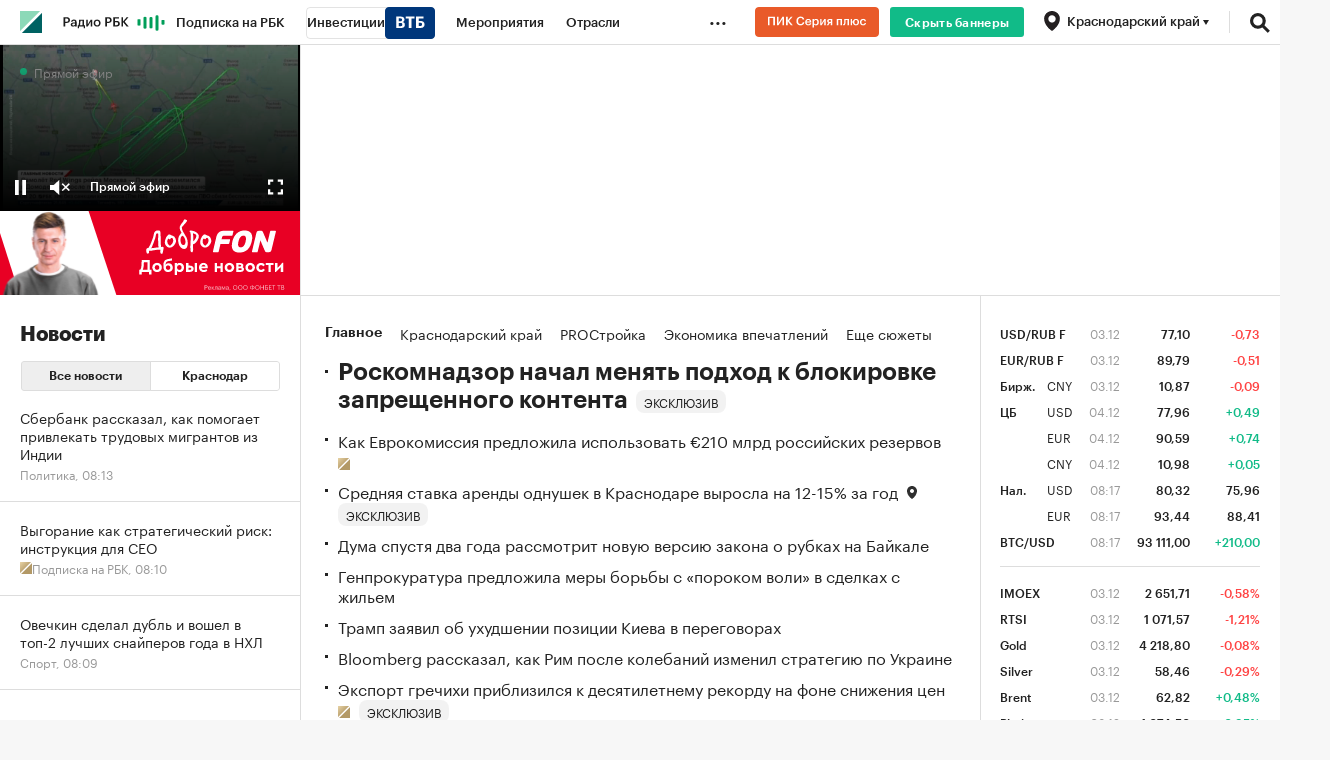

--- FILE ---
content_type: text/html
request_url: https://tns-counter.ru/nc01a**R%3Eundefined*rbc_ru/ru/UTF-8/tmsec=rbc_ru/792827477***
body_size: 15
content:
2954773869311A3FG1764825663:2954773869311A3FG1764825663

--- FILE ---
content_type: text/css
request_url: https://s.rbk.ru/v10_rbcnews_static/rbcnews-10.7.17/styles/build/pages/_index.css
body_size: 11094
content:
.item-bc{padding:20px 0 25px;border-bottom:1px solid #ddd}.item-bc__wrap{min-height:117px;position:relative;padding:0 25px}.item-bc__bottom{position:absolute;bottom:-5px;left:25px;right:25px;font-size:0;white-space:nowrap}.item-bc__category{font-size:14px;line-height:18px;color:#999;white-space:normal}.item-bc__content:after,.item-bc__content:before{content:" ";display:table}.item-bc__content:after{clear:both}.item-bc__info{float:right;width:180px;padding-top:1px}.item-bc__link{display:block;font-size:28px;line-height:30px}.item-bc__date{display:block;font-weight:700}.item-bc__date-in{display:none}.item-bc__place{display:block;margin-top:-1px;font-size:24px;line-height:28px}.item-bc__date-end{display:inline-block;padding:1px 4px;font-size:12px;line-height:12px;background:#1b8;color:#fff;border-radius:3px;margin:5px 0}.item-bc__button-wrap{padding-top:10px}.item-bc__button{padding:0;font-family:GraphikCy,'Helvetica CY',Arial,sans-serif;border:none;border-radius:0;background:0 0;outline:0;-webkit-appearance:none;-moz-appearance:none;appearance:none;cursor:pointer;display:block;padding:8px 14px 6px;border-radius:3px;border:1px solid #ddd;font:normal 14px/14px GraphikCy-Medium,'Helvetica CY',Arial,sans-serif;text-align:center;background:#fff;box-shadow:0 1px 0 0 #ddd}.item-bc__button::-moz-focus-inner{border:0}.item-bc__button.disabled,.item-bc__button[disabled]{background:#eee;color:#bbb;cursor:default}.item-bc__button.disabled,.item-bc__button[disabled]{box-shadow:none}.item-bc__title-wrap{padding-bottom:24px;overflow:hidden}.item-bc__title{font:normal 24px/28px GraphikCy-Semibold,'Helvetica CY',Arial,sans-serif;display:block;padding-right:25px}@media (hover:hover) and (pointer:fine){a.item-bc__category:hover{opacity:.7}.item-bc__title:hover{opacity:.7}.item-bc__link:hover .item-bc__date{opacity:.7}.item-bc__button:hover:not(.disabled):not([disabled]){opacity:.7}}@media (max-width:640px){.item-bc{padding:22px 0 20px}.item-bc__wrap{min-height:0;padding:0 20px}.item-bc__bottom{position:static;padding-bottom:7px}.item-bc__info{float:none;width:100%;padding-top:0;padding-bottom:2px}.item-bc__link{font-size:22px;line-height:24px}.item-bc__date{display:inline;font-weight:400}.item-bc__date-in{display:inline}.item-bc__place{display:inline;margin-top:0;font-size:22px;line-height:24px}.item-bc__button-wrap{display:none}.item-bc__title-wrap{padding-bottom:0}.item-bc__title{font:normal 22px/24px GraphikCy-Semibold,'Helvetica CY',Arial,sans-serif;padding-right:0}}.item__conference__title{font-size:24px;line-height:28px;padding:5px 0 25px}.item__conference__title b{display:block;font-weight:700}.item__conference__link{display:block;font-size:14px;color:#000;border:1px solid #ddd;border-radius:2px;text-align:center;height:40px;line-height:40px;margin-top:20px}@media (hover:hover) and (pointer:fine){.item__conference__link:hover{opacity:.7}}@media (max-width:640px){.item__conference__title{padding:0 0 20px}}.item__esg__countdown{display:flex;flex-flow:column nowrap;justify-content:space-between;position:relative;height:280px;border-radius:12px;background:#f2f2f2;padding:32px}.item__esg__countdown:before{content:'';display:block;position:absolute;bottom:32px;right:32px;width:248px;height:168px;background:url(//s.rbk.ru/v10_rbcnews_static/rbcnews-10.7.17/styles/pages/index/item/esg-countdown/images/bg.png) no-repeat;background-size:248px 168px;z-index:1}.item__esg__countdown__row{display:flex;flex-flow:row nowrap;justify-content:space-between}.item__esg__countdown__logo{display:block;font-family:GraphikCy,'Helvetica CY',Arial,sans-serif;font-size:12px;line-height:14px;color:#000;text-align:right;background:url(//s.rbk.ru/v10_rbcnews_static/rbcnews-10.7.17/styles/pages/index/item/esg-countdown/images/logo-vtb.svg) no-repeat top right;background-size:68px 24px;padding-top:36px}.item__esg__countdown__title{display:block;max-width:280px;font-family:GraphikCy-Semibold,'Helvetica CY',Arial,sans-serif;font-size:28px;line-height:32px;color:#171717}.item__esg__countdown__clock{display:flex}.item__esg__countdown__sep{font-size:56px;line-height:50px;font-family:GraphikCy-Medium,'Helvetica CY',Arial,sans-serif;width:27px;text-align:center}.item__esg__countdown__val{display:block;font-family:GraphikCy-Medium,'Helvetica CY',Arial,sans-serif;font-size:56px;line-height:56px;font-variant:tabular-nums;margin-bottom:4px;text-align:center}.item__esg__countdown__name{display:block;font-size:12px;line-height:12px;text-align:center;color:rgba(23,23,23,.8)}@media (hover:hover) and (pointer:fine){.item__esg__countdown:hover .item__esg__countdown__title{opacity:.7}}@media (max-width:640px){.item__esg__countdown{height:240px;border-radius:0;padding:20px;margin:-22px -20px -20px}.item__esg__countdown:before{bottom:20px;right:20px;width:148px;height:128px;background:url(//s.rbk.ru/v10_rbcnews_static/rbcnews-10.7.17/styles/pages/index/item/esg-countdown/images/bg_mob.png) no-repeat;background-size:148px 128px}.item__esg__countdown__title{font-size:24px;line-height:28px}.item__esg__countdown__logo{font-size:10px;line-height:12px;background-size:56px 20px;padding-top:28px}.item__esg__countdown__clock{z-index:2}.item__esg__countdown__sep{font-size:40px;line-height:39px;width:22px}.item__esg__countdown__val{font-size:40px;line-height:40px;letter-spacing:-1px}}.item__forumspb__countdown{display:block;position:relative;height:280px;padding:25px;border-radius:12px;border:1px solid #ddd;box-shadow:0 24px 32px rgba(0,0,0,.02),0 24px 12px -16px rgba(0,0,0,.04);background:url(//s.rbk.ru/v10_rbcnews_static/rbcnews-10.7.17/styles/pages/index/item/forumspb-countdown/images/bg-desk.png) no-repeat right 0;background-size:640px 280px}.item__forumspb__countdown__logo{display:block;background:url(//s.rbk.ru/v10_rbcnews_static/rbcnews-10.7.17/styles/pages/index/item/forumspb-countdown/images/logo.png) no-repeat;background-size:166px 32px;width:166px;height:32px;margin-bottom:20px}.item__forumspb__countdown__logo_tinkoff{background:url(//s.rbk.ru/v10_rbcnews_static/rbcnews-10.7.17/styles/pages/index/item/forumspb-countdown/images/tinkoff__logo.png) no-repeat;background-size:122px 32px;width:122px}.item__forumspb__countdown__subtitle,.item__forumspb__countdown__title{display:block;font-size:24px;line-height:28px}.item__forumspb__countdown__subtitle{font-family:GraphikCy-Semibold,'Helvetica CY',Arial,sans-serif;margin-bottom:30px}.item__forumspb__countdown__subtitle_tinkoff{max-width:380px;margin-bottom:48px}.item__forumspb__countdown__clock{display:flex}.item__forumspb__countdown__sep{font-size:52px;line-height:40px;font-family:GraphikCy-Medium,'Helvetica CY',Arial,sans-serif;width:34px;text-align:center}.item__forumspb__countdown__val{display:block;font-family:GraphikCy-Medium,'Helvetica CY',Arial,sans-serif;font-size:52px;line-height:52px;font-variant:tabular-nums;margin-bottom:4px;text-align:center}.item__forumspb__countdown__name{display:block;font-size:12px;line-height:12px;text-align:center;color:#999}.item__forumspb__countdown__img{display:none;max-width:100%}@media (hover:hover) and (pointer:fine){.item__forumspb__countdown:hover .item__forumspb__countdown__subtitle,.item__forumspb__countdown:hover .item__forumspb__countdown__title{opacity:.7}}@media (max-width:640px){.item__forumspb__countdown{height:auto;padding:0;border:0;border-radius:0;box-shadow:none;background:0 0}.item__forumspb__countdown__clock{margin-bottom:20px}.item__forumspb__countdown__sep{font-size:40px;width:25px}.item__forumspb__countdown__val{font-size:40px;line-height:40px}.item__forumspb__countdown__img{display:block}}.item__gift-rbc-pro{position:relative;display:block;padding:30px 25px;color:#fff;background:#201f1b url(//s.rbk.ru/v10_rbcnews_static/rbcnews-10.7.17/styles/pages/index/item/gift-rbc-pro/images/bg.jpg) right bottom no-repeat;background-size:cover;border-radius:12px;min-height:240px}.item__gift-rbc-pro__title{font-family:GraphikCy-Medium,'Helvetica CY',Arial,sans-serif;font-size:22px;line-height:1.18181818;letter-spacing:-.02em;max-width:360px}.item__gift-rbc-pro__summary{font-size:17px;line-height:1.05882353;color:#b8955b;margin-top:10px;max-width:300px}.item__gift-rbc-pro__action{margin-top:25px}.item__gift-rbc-pro__btn{padding:0;font-family:GraphikCy,'Helvetica CY',Arial,sans-serif;border:none;border-radius:0;background:0 0;outline:0;-webkit-appearance:none;-moz-appearance:none;appearance:none;cursor:pointer;display:block;width:100%;padding:13px 10px;font:normal 14px/14px GraphikCy-Semibold,'Helvetica CY',Arial,sans-serif;text-align:center;background:#1b8;color:#fff;display:inline-block;width:auto;padding:13px 30px;min-height:40px;font-family:GraphikCy-Medium,'Helvetica CY',Arial,sans-serif;font-size:13px;line-height:1;background:#4c473e;border-radius:3px;transition:background-color .2s}.item__gift-rbc-pro__btn::-moz-focus-inner{border:0}.item__gift-rbc-pro__btn.disabled,.item__gift-rbc-pro__btn[disabled]{background:#eee;color:#bbb;cursor:default}.item__gift-rbc-pro__logo{position:absolute;top:40px;right:25px;width:61px}.item__gift-rbc-pro__logo:before{display:block;padding-bottom:27.86885246%;background:url(//s.rbk.ru/v10_rbcnews_static/rbcnews-10.7.17/styles/pages/index/item/gift-rbc-pro/images/rbc-pro.svg) left top no-repeat;background-size:contain;content:''}@media (hover:hover) and (pointer:fine){.item__gift-rbc-pro:hover .item__gift-rbc-pro__btn{background:#5b554a}}@media (max-width:640px){.item_gift-rbc-pro{padding:0;margin-top:-1px}.item_gift-rbc-pro .item__wrap{padding:0}.item__gift-rbc-pro{padding:35px 20px 30px;background-image:url(//s.rbk.ru/v10_rbcnews_static/rbcnews-10.7.17/styles/pages/index/item/gift-rbc-pro/images/bg-mobile.jpg);background-size:auto 100%;border-radius:0}.item__gift-rbc-pro__title{font-size:16px}.item__gift-rbc-pro__summary{max-width:170px;font-size:14px}.item__gift-rbc-pro__logo{top:15px;right:20px;width:45px}}.item.hidden{display:none}.item__vtb__quiz{border-radius:8px;overflow:hidden}.item__vtb__quiz__logo{display:inline-block;vertical-align:top;width:78px;height:28px;background:url(//s.rbk.ru/v10_rbcnews_static/rbcnews-10.7.17/styles/pages/index/item/vtb/images/vtb.svg) no-repeat;background-size:78px 28px}.item__vtb__quiz__logo__wrap{height:28px;margin:0 32px 32px;text-align:right}.item__vtb__quiz__anons{position:relative;padding:32px 0 0;background:#002882;color:#fff;min-height:600px}.item__vtb__quiz__anons__title{font-size:28px;line-height:32px;font-family:GraphikCy-Semibold,'Helvetica CY',Arial,sans-serif;padding:0 32px 12px}.item__vtb__quiz__anons__text{font-size:16px;line-height:24px;padding-bottom:52px}.item__vtb__quiz__anons__text-block{padding:0 32px}.item__vtb__quiz__anons__image{display:inline-block;vertical-align:top;width:100%;height:244px;background:url(//s.rbk.ru/v10_rbcnews_static/rbcnews-10.7.17/styles/pages/index/item/vtb/images/open_collage.png) no-repeat center center;background-size:239px 244px}.item__vtb__quiz__anons__link{display:block;height:87px;line-height:87px;text-align:center;font-family:GraphikCy-Semibold,'Helvetica CY',Arial,sans-serif;font-size:20px;cursor:pointer}.item__vtb__quiz__anons__link__wrap{border-top:solid 1px #506ca9;position:relative;top:-1px}.item__vtb__quiz__content{display:none;background:#002882;color:#fff;min-height:600px;position:relative;padding-bottom:87px}.item__vtb__quiz__question{display:none;padding-top:32px}.item__vtb__quiz__question:first-child{display:block}.item__vtb__quiz__question__title{font-size:20px;line-height:24px;font-family:GraphikCy-Semibold,'Helvetica CY',Arial,sans-serif;padding:0 32px 32px}.item__vtb__quiz__question__answer{border-top:solid 1px rgba(255,255,255,.24)}.item__vtb__quiz__question__answer-title{padding:20px 32px;font-size:16px;line-height:24px;cursor:pointer}.item__vtb__quiz__question__text{display:none;font-size:16px;line-height:20px;padding:0 32px 24px;margin-top:-12px}.item__vtb__quiz__question__next{display:none;width:100%;position:relative}.item__vtb__quiz__question.disabled .item__vtb__quiz__question__answer{color:rgba(255,255,255,.64)}.item__vtb__quiz__question.disabled .item__vtb__quiz__question__answer.picked.correct{color:#fff;position:relative;background:#00429b}.item__vtb__quiz__question.disabled .item__vtb__quiz__question__answer.picked.correct:before{content:' ';display:block;position:absolute;top:-1px;left:0;bottom:0;width:4px;background:#0af}.item__vtb__quiz__question.disabled .item__vtb__quiz__question__answer.picked.correct .item__vtb__quiz__question__text{display:block}.item__vtb__quiz__question.disabled .item__vtb__quiz__question__answer.picked.correct .item__vtb__quiz__question__answer-title{font-family:GraphikCy-Medium,'Helvetica CY',Arial,sans-serif}.item__vtb__quiz__question__link{display:block;height:87px;line-height:87px;text-align:center;font-family:GraphikCy-Semibold,'Helvetica CY',Arial,sans-serif;font-size:20px;color:#fff;opacity:.4;cursor:default!important}.item__vtb__quiz__question__link__wrap{display:block!important;border-top:solid 1px #506ca9;width:100%;position:absolute;left:0;right:0;bottom:0}.item__vtb__quiz__question__link__wrap.active .item__vtb__quiz__question__next{opacity:1;cursor:pointer!important}.item__vtb__quiz__question .item__vtb__quiz__logo{margin-bottom:32px}.item__vtb__quiz__results{display:none;padding-top:32px}.item__vtb__quiz__results__total{font-weight:700;font-size:80px;line-height:68px;letter-spacing:-1px;text-align:center;padding:15px 50px 0}.item__vtb__quiz__results__title{font-weight:700;font-size:28px;line-height:32px;padding:0 32px 12px;font-family:GraphikCy-Semibold,'Helvetica CY',Arial,sans-serif;color:#fff}.item__vtb__quiz__results__text{font-size:16px;line-height:24px;padding:0 32px 0}.item__vtb__quiz__results__text p{padding-bottom:12px}.item__vtb__quiz__results__text b{font-family:GraphikCy-Semibold,'Helvetica CY',Arial,sans-serif}.item__vtb__quiz__results__text a{font-family:GraphikCy-Semibold,'Helvetica CY',Arial,sans-serif;font-size:16px;line-height:24px;color:#fff}.item__vtb__quiz__results__image_1{width:100%;height:244px;background:url(//s.rbk.ru/v10_rbcnews_static/rbcnews-10.7.17/styles/pages/index/item/vtb/images/result_1.png) no-repeat center top;background-size:286px 244px}.item__vtb__quiz__results__image_2{width:100%;height:244px;background:url(//s.rbk.ru/v10_rbcnews_static/rbcnews-10.7.17/styles/pages/index/item/vtb/images/result_2.png) no-repeat center top;background-size:286px 244px}.item__vtb__quiz__results__image_3{width:100%;height:244px;background:url(//s.rbk.ru/v10_rbcnews_static/rbcnews-10.7.17/styles/pages/index/item/vtb/images/result_3.png) no-repeat center top;background-size:286px 244px}.item__vtb__quiz__results__image_4{width:100%;height:244px;background:url(//s.rbk.ru/v10_rbcnews_static/rbcnews-10.7.17/styles/pages/index/item/vtb/images/result_4.png) no-repeat center top;background-size:286px 244px}.item__vtb__quiz__results__links{border-top:solid 1px #506ca9;white-space:nowrap;font-size:0;position:absolute;left:0;right:0;bottom:0}.item__vtb__quiz__results__link{display:inline-block;vertical-align:top;font-size:18px;text-align:center;line-height:87px;width:50%;font-family:GraphikCy-Semibold,'Helvetica CY',Arial,sans-serif;color:#fff}.item__vtb__quiz__results__link:first-child{border-right:solid 1px #506ca9;font-family:GraphikCy,'Helvetica CY',Arial,sans-serif}.item__vtb__quiz__results__link_big{width:100%;border-right:none!important}.item__vtb__quiz__result{display:none}.item__vtb__quiz__social__title{font-size:28px;line-height:32px;font-family:GraphikCy-Semibold,'Helvetica CY',Arial,sans-serif;padding:48px 32px 60px;text-align:center}.item__vtb__quiz__social__buttons{font-size:0;text-align:center;padding:0 32px}.item__vtb__quiz__social__button{display:block;margin:0 auto 16px;border-radius:8px;max-width:350px;height:60px;line-height:60px;background-position:15px center;background-repeat:no-repeat;color:#fff;font-size:18px}.item__vtb__quiz__social__fb{background-color:#1877f2;background-image:url(//s.rbk.ru/v10_rbcnews_static/rbcnews-10.7.17/styles/pages/index/item/vtb/images/fb.svg);background-size:32px 32px;background-position:22px center}.item__vtb__quiz__social__vk{background-color:#4680c2;background-image:url(//s.rbk.ru/v10_rbcnews_static/rbcnews-10.7.17/styles/pages/index/item/vtb/images/vk.svg);background-size:46px 46px}.item__vtb__quiz__social__tw{background-color:#1da1f2;background-image:url(//s.rbk.ru/v10_rbcnews_static/rbcnews-10.7.17/styles/pages/index/item/vtb/images/tw.svg);background-size:52px 52px}.item__vtb__quiz__social__ok{background-color:#ee8208;background-image:url(//s.rbk.ru/v10_rbcnews_static/rbcnews-10.7.17/styles/pages/index/item/vtb/images/ok.svg);background-size:44px 44px}@media (hover:hover) and (pointer:fine){.item__vtb__quiz__anons__link:hover{opacity:.7;cursor:pointer}.item__vtb__quiz__question__answer-title:hover{background:#00429b;position:relative}.item__vtb__quiz__question__answer-title:hover:before{position:absolute;content:' ';left:0;top:0;bottom:0;width:4px;background:#0af}.item__vtb__quiz__question__link__wrap.active .item__vtb__quiz__question__link:hover{opacity:.7;cursor:pointer}.item__vtb__quiz__question.disabled .item__vtb__quiz__question__answer .item__vtb__quiz__question__answer-title:hover{cursor:default;background:0 0}.item__vtb__quiz__question.disabled .item__vtb__quiz__question__answer .item__vtb__quiz__question__answer-title:hover:before{display:none}.item__vtb__quiz__results__link:hover{opacity:.7}.item__vtb__quiz__results__text a:hover{opacity:.7}.item__vtb__quiz__social__button:hover{opacity:.7}}@media (max-width:640px){.item__vtb__quiz{margin:0 -20px}.item__vtb__quiz__logo{margin-bottom:24px}.item__vtb__quiz__anons{padding:24px 0 0;min-height:500px}.item__vtb__quiz__anons__title{font-size:24px;line-height:28px;padding:0 20px 12px}.item__vtb__quiz__anons__text{padding:0 20px 36px}.item__vtb__quiz__anons__text-block{padding:0 0}.item__vtb__quiz__anons__image{background-size:216px 220px;height:220px}.item__vtb__quiz__anons__link{font-size:15px;height:60px;line-height:60px}.item__vtb__quiz__arrow{margin-left:10px}.item__vtb__quiz__content{min-height:500px;padding-bottom:60px}.item__vtb__quiz__content .item__vtb__quiz__logo{margin-bottom:20px}.item__vtb__quiz__question__title{font-size:18px;line-height:24px;padding:0 20px 20px}.item__vtb__quiz__question__text{font-size:14px;line-height:20px;padding:0 20px 12px;margin-top:-8px}.item__vtb__quiz__question__answer-title{padding:12px 20px;font-size:14px;line-height:20px}.item__vtb__quiz__question__link{font-size:15px;height:60px;line-height:60px}.item__vtb__quiz__results__title{font-size:18px;line-height:24px;padding:0 20px 20px}.item__vtb__quiz__results__text{font-size:14px;line-height:20px;padding:12px 20px}.item__vtb__quiz__results__image_1{height:178px;background-size:208px 178px}.item__vtb__quiz__results__image_2{height:178px;background-size:208px 178px}.item__vtb__quiz__results__image_3{height:178px;background-size:208px 178px}.item__vtb__quiz__results__image_4{height:178px;background-size:208px 178px}.item__vtb__quiz__results__link{line-height:60px;font-size:15px}.item__vtb__quiz__social__title{font-size:20px;line-height:24px;padding:12px 20px 24px}.item__vtb__quiz__social__buttons{padding:0 20px}.item__vtb__quiz__social__button{max-width:100%;font-size:16px;height:56px;line-height:56px;background-position:10px center;margin:0 0 12px}.item__vtb__quiz__social__fb{background-size:28px 28px;background-position:18px center}.item__vtb__quiz__social__vk{background-size:38px 38px}.item__vtb__quiz__social__tw{background-size:42px 42px}.item__vtb__quiz__social__ok{background-size:36px 36px}}.item-quote{padding:20px 0 25px;border-bottom:1px solid #ddd}.item-quote__wrap{min-height:117px;position:relative;padding:0 25px}.item-quote__bottom{position:absolute;bottom:-5px;left:25px;right:25px;font-size:0;white-space:nowrap}.item-quote__category{font-size:14px;line-height:18px;color:#999;white-space:normal}.item-quote__content:after,.item-quote__content:before{content:" ";display:table}.item-quote__content:after{clear:both}.item-quote__title-wrap{float:left;width:100%;padding-bottom:24px}.item-quote__title{font:normal 24px/28px GraphikCy-Semibold,'Helvetica CY',Arial,sans-serif;display:block;margin-right:205px}.item-quote__info{float:right;width:180px;padding-top:1px;margin-left:-180px;white-space:nowrap}.item-quote__link{display:block}.item-quote__company{overflow:hidden;text-overflow:ellipsis;white-space:nowrap;display:block;font-weight:700;font-size:28px;line-height:30px}.item-quote__money{display:block;font-size:0;white-space:nowrap}.item-quote__sum{display:inline-block;vertical-align:top;padding-right:4px;font-size:28px;line-height:30px}.item-quote__change{display:inline-block;vertical-align:top;padding-top:2px;font:normal 11px/13px GraphikCy-Semibold,'Helvetica CY',Arial,sans-serif}.item-quote__change_grow{color:#1b8}.item-quote__change_fall{color:#f44}.item-quote__change_zero{color:#999}.item-quote__button-wrap{padding-top:10px}.item-quote__button{padding:0;font-family:GraphikCy,'Helvetica CY',Arial,sans-serif;border:none;border-radius:0;background:0 0;outline:0;-webkit-appearance:none;-moz-appearance:none;appearance:none;cursor:pointer;display:block;padding:8px 14px 6px;border-radius:3px;border:1px solid #ddd;font:normal 14px/14px GraphikCy-Medium,'Helvetica CY',Arial,sans-serif;text-align:center;background:#fff;box-shadow:0 1px 0 0 #ddd}.item-quote__button::-moz-focus-inner{border:0}.item-quote__button.disabled,.item-quote__button[disabled]{background:#eee;color:#bbb;cursor:default}.item-quote__button.disabled,.item-quote__button[disabled]{box-shadow:none}@media (hover:hover) and (pointer:fine){a.item-quote__category:hover{opacity:.7}.item-quote__title:hover{opacity:.7}.item-quote__link:hover .item-quote__company{opacity:.7}.item-quote__button:hover:not(.disabled):not([disabled]){opacity:.7}}@media (max-width:640px){.item-quote{padding:22px 0 20px}.item-quote__wrap{min-height:0;padding:0 20px}.item-quote__bottom{position:static;padding-bottom:7px}.item-quote__title-wrap{float:none;padding-bottom:0}.item-quote__title{font:normal 22px/24px GraphikCy-Semibold,'Helvetica CY',Arial,sans-serif;margin-right:0}.item-quote__info{float:none;width:100%;padding-top:2px;margin:0 0 -5px 0}.item-quote__link{display:inline;font-size:22px;line-height:24px}.item-quote__company{display:inline;font-weight:400;font-size:22px;line-height:24px;white-space:normal}.item-quote__money{display:inline-block;vertical-align:top;padding:0 2px 5px 0;font-size:22px;line-height:24px}.item-quote__sum{display:inline;padding-right:0;font-size:22px;line-height:24px}.item-quote__change{display:inline;padding-top:0;font-family:GraphikCy,'Helvetica CY',Arial,sans-serif;font-size:22px;line-height:24px;white-space:nowrap}.item-quote__change-in:before{content:'('}.item-quote__change-in:after{content:')'}.item-quote__button-wrap{display:inline-block;vertical-align:top;padding-top:0;margin-bottom:5px}.item-quote__button{display:inline-block;vertical-align:top;padding:4px 9px 3px;font-size:12px;line-height:12px;letter-spacing:.2px}}.item-radio{padding:21px 0 25px;border-bottom:1px solid #ddd}.item-radio__wrap{padding:0 25px}.item-radio__title{max-width:590px;font-size:24px;line-height:28px;font-weight:700;margin-bottom:18px}.item-radio__subtitle{font-weight:400}.item-radio__broadcast{position:relative;height:85px;cursor:pointer}.item-radio__broadcast:after,.item-radio__broadcast:before{content:" ";display:table}.item-radio__broadcast:after{clear:both}.item-radio__broadcast__play{float:left;width:24px;height:100%;line-height:85px;margin-right:9px}.item-radio__broadcast__play__inner{display:inline-block;vertical-align:middle;width:24px;height:24px;background-image:url(//s.rbk.ru/v10_rbcnews_static/rbcnews-10.7.17/styles/pages/index/item/radio/images/icon-play.svg);background-position:center;background-size:24px 24px;background-repeat:no-repeat}.item-radio__broadcast__play__inner.active{background-image:url(//s.rbk.ru/v10_rbcnews_static/rbcnews-10.7.17/styles/pages/index/item/radio/images/icon-pause.svg)}.item-radio__broadcast__waves{overflow:hidden;height:100%;background-image:url(//s.rbk.ru/v10_rbcnews_static/rbcnews-10.7.17/styles/pages/index/item/radio/images/radio-waves.svg);background-repeat:no-repeat;background-position:0 0}.item-radio__broadcast__waves.active{background-image:url(//s.rbk.ru/v10_rbcnews_static/rbcnews-10.7.17/styles/pages/index/item/radio/images/waves-animate.gif);background-position:0 center;background-size:auto 85px}.item-radio__broadcast__waves.waiting{opacity:.3}.item-radio__broadcast__preloader{position:absolute;width:100%;height:100%}.item-radio__broadcast__preloader .preloader__item{background-color:#222}.item-radio__partners{font-size:0;display:flex;align-items:center;margin-top:19px}.item-radio__partners__logo{width:90px;margin-right:9px}.item-radio__partners__text{margin-top:13px;font-size:12px;line-height:14px;color:#999;padding-left:9px;border-left:1px solid #ddd;width:125px}@media (max-width:640px){.item-radio__wrap{padding:0 20px}.item-radio__title{font-size:22px;line-height:24px;margin-bottom:13px}.item-radio__partners{margin-top:14px}}.rmrfme__banner{position:relative;display:flex;flex-flow:column nowrap;height:244px;overflow:hidden;background:#f1ebcd;border:1px solid #ddd;box-shadow:0 24px 32px rgba(0,0,0,.02),0 24px 12px -16px rgba(0,0,0,.04);border-radius:12px;padding:25px;margin:0 auto}.rmrfme__banner:before{display:block;position:absolute;content:'';top:0;right:0;width:244px;height:244px;background:url(//s.rbk.ru/v10_rbcnews_static/rbcnews-10.7.17/styles/images/rmrfme/rmrfme.svg) no-repeat;background-size:244px 244px}.rmrfme__banner__title{max-width:340px;font-family:GraphikCy-Semibold,'Helvetica CY',Arial,sans-serif;font-size:28px;line-height:32px;color:#1a772b;margin-bottom:60px}.rmrfme__banner__link{width:165px;height:40px;font-size:14px;line-height:20px;text-align:center;color:#fff;background:#1a772b;border-radius:8px;padding:10px 14px}@media (hover:hover) and (pointer:fine){.rmrfme__banner__link:hover{opacity:.7}}@media (max-width:640px){.rmrfme{margin:0 -20px}.rmrfme__banner{max-width:375px;height:363px;justify-content:flex-end;border:none;box-shadow:none;border-radius:0;padding:20px}.rmrfme__banner:before{left:0;width:375px;height:187px;background:url(//s.rbk.ru/v10_rbcnews_static/rbcnews-10.7.17/styles/images/rmrfme/rmrfme_mob.svg) no-repeat;background-size:375px 187px}.rmrfme__banner__title{max-width:100%;margin-bottom:31px}}@media (max-width:375px){.rmrfme__banner:before{width:inherit;background-size:contain}}.item-slider{padding:20px 0 25px;border-bottom:1px solid #ddd;position:relative;padding-bottom:15px}.item-slider__title-wrap{padding:0 125px 0 25px;font-size:0;line-height:0;white-space:nowrap;position:relative}.item-slider__title-flex{display:flex;align-items:center}.item-slider__link{display:inline-block;vertical-align:middle}.item-slider__title{font:normal 24px/28px GraphikCy-Semibold,'Helvetica CY',Arial,sans-serif;display:block;font-family:GraphikCy,'Helvetica CY',Arial,sans-serif;font-weight:700;white-space:normal}.item-slider__title-max{display:block;max-width:300px}.item-slider__logo{display:inline-block;vertical-align:middle;margin-right:7px}.item-slider__logo__image{display:block;max-height:27px}.item-slider__partner,.item-slider__t-partner{display:inline-block;vertical-align:middle;padding-top:1px;border-left:1px solid #ddd;padding-left:15px;margin-left:14px;font-size:0;white-space:nowrap}.item-slider__partner__image-block,.item-slider__t-partner__image-block{display:inline-block;vertical-align:middle;padding-right:8px}.item-slider__partner__image,.item-slider__t-partner__image{display:block;max-height:23px}.item-slider__partner__image_contain,.item-slider__t-partner__image_contain,img.item-slider__partner__image_contain,img.item-slider__t-partner__image_contain{object-fit:contain;object-position:left}.item-slider__partner__title,.item-slider__t-partner__title{display:inline-block;vertical-align:middle;max-width:130px;padding-top:1px;font-size:12px;line-height:14px;white-space:normal;color:#999}.item-slider__block{height:340px}.item-slider__container{height:100%;padding-bottom:30px}.item-slider__list{font-size:0;white-space:nowrap;padding-top:20px;margin-left:25px;position:relative}.item-slider__item-wrap{display:inline-block;vertical-align:top;width:290px;position:relative;z-index:1}.item-slider__item{display:block;height:310px;border-radius:6px;overflow:hidden;padding:15px 20px;box-shadow:0 0 2px 0 rgba(0,0,0,.09),0 2px 12px 0 rgba(0,0,0,.1);margin-right:20px;white-space:normal}.item-slider__item_opinion{padding:0 0 15px}.item-slider__item__inner{display:block;height:274px;overflow:hidden}.item-slider__item__inner_image{height:98px}.item-slider__item__inner_opinion{height:288px}.item-slider__item__title{display:block;margin-bottom:12px;font-size:0;white-space:nowrap}.item-slider__item__title_padding{padding-top:2px}.item-slider__item__title_authors{display:block;font-family:GraphikCy,'Helvetica CY',Arial,sans-serif;font-size:16px;line-height:20px;white-space:normal}.item-slider__item__title-in{font-family:GraphikCy-Semibold,'Helvetica CY',Arial,sans-serif;font-size:16px;line-height:20px;white-space:normal}.item-slider__item__anons{display:block;font-family:Kazimir,'Helvetica CY',Arial,sans-serif;font-size:16px;line-height:20px}.item-slider__item__number{display:block;font-weight:700;font-size:52px;line-height:44px;letter-spacing:-1px;margin:5px 0 10px}.item-slider__item__image-block{display:block;height:169px;overflow:hidden;margin:-15px -20px 18px;position:relative}.item-slider__item__image{max-height:100%}.item-slider__item__brand{display:none}.item-slider__item__opinion__title{display:block;padding:16px 20px 0;font-size:20px;line-height:24px;white-space:nowrap}.item-slider__item__opinion__author{font-family:GraphikCy-Semibold,'Helvetica CY',Arial,sans-serif;white-space:normal}.item-slider__item__opinion__image-block{display:inline-block;vertical-align:top;width:25px;height:25px;margin-top:-3px;border-radius:50%;background:#faf9f1;overflow:hidden}.item-slider__item__opinion__image{display:block;max-height:100%}.item-slider__item__opinion__subtitle{padding:0 20px;display:block;font-size:0;white-space:nowrap}.item-slider__item__opinion__subtitle-in{font-family:Kazimir,'Helvetica CY',Arial,sans-serif;font-size:20px;line-height:24px;white-space:normal}.item-slider.active .item-slider__block{overflow:hidden}.item-slider.active .item-slider__container{height:auto;margin-left:0}.item-slider.active .item-slider__title-wrap{padding-right:25px}.item-slider .arrows__left,.item-slider .arrows__right{top:-5px}@media (hover:hover) and (pointer:fine){.item-slider__item:hover .item-slider__item__number,.item-slider__item:hover .item-slider__item__title-in{opacity:.7}.item-slider__item_opinion:hover .item-slider__item__opinion__subtitle-in,.item-slider__item_opinion:hover .item-slider__item__opinion__title{opacity:.7}}@media (max-width:980px){.item-slider__title-max{max-width:none}.item-slider__partner,.item-slider__t-partner{border-left:none;padding:18px 20px 2px;margin-left:0}.item-slider__partner_desk,.item-slider__t-partner_desk{display:none}.item-slider__partner_pro,.item-slider__t-partner_pro{padding:1px 0 0 15px;margin-left:14px}}@media (max-width:640px){.item-slider__title{font-size:22px}.item-slider__title-wrap{padding:0 100px 0 20px}.item-slider__list{margin-left:20px}.item-slider.active .item-slider__title-wrap{padding-right:20px}}.item__vtb__counter{display:block;position:relative;background:#172e71 url(//s.rbk.ru/v10_rbcnews_static/rbcnews-10.7.17/styles/pages/index/item/vtb/images/back.jpg) right top no-repeat;background-size:cover;color:#fff;height:280px;border-radius:12px}.item__vtb__counter__logo{background:url(//s.rbk.ru/v10_rbcnews_static/rbcnews-10.7.17/styles/pages/index/item/vtb/images/logo.svg) right top no-repeat;background-size:contain;width:139px;height:20px;position:absolute;top:28px;right:28px}.item__vtb__counter__title{display:block;padding:72px 0 28px 28px;font-size:20px;line-height:28px;font-family:GraphikCy-Semibold,'Helvetica CY',Arial,sans-serif;max-width:400px}.item__vtb__counter__block{display:flex;justify-content:space-between;position:absolute;bottom:24px;left:28px;right:28px}.item__vtb__counter__date{min-width:30px}.item__vtb__counter__clock{display:flex;margin:0 -7px}.item__vtb__counter__item{min-width:80px}.item__vtb__counter__sep{font-size:56px;line-height:46px;font-family:GraphikCy-Medium,'Helvetica CY',Arial,sans-serif;width:24px;text-align:center}.item__vtb__counter__val{display:block;font-size:56px;line-height:56px;font-family:GraphikCy-Medium,'Helvetica CY',Arial,sans-serif;margin-bottom:4px;text-align:center}.item__vtb__counter__name{display:block;font-size:12px;line-height:12px;text-align:center}@media (hover:hover) and (pointer:fine){.item__vtb__counter:hover .item__vtb__counter__title{opacity:.7}}@media (max-width:640px){.item__vtb__counter{margin:-22px -20px -21px;border-radius:0;height:240px;background-image:url(//s.rbk.ru/v10_rbcnews_static/rbcnews-10.7.17/styles/pages/index/item/vtb/images/back-mobile.jpg)}.item__vtb__counter__logo{background-size:120px 18px;width:120px;height:18px;top:20px;right:20px}.item__vtb__counter__title{padding:20px 20px 0;max-width:65%;font-size:18px;line-height:24px}.item__vtb__counter__block{bottom:16px;left:20px;right:20px}.item__vtb__counter__clock{margin:0 -5px}.item__vtb__counter__item{min-width:58px}.item__vtb__counter__sep{font-size:40px;line-height:30px;width:10px}.item__vtb__counter__val{font-size:40px;line-height:40px}}.item-bc__big{padding:20px 0 25px;border-bottom:1px solid #ddd}.item-bc__big__wrap{min-height:117px;position:relative;padding:0 25px;min-height:229px}.item-bc__big__bottom{position:absolute;bottom:-5px;left:25px;right:25px;font-size:0;white-space:nowrap}.item-bc__big__category{font-size:14px;line-height:18px;color:#999;white-space:normal}.item-bc__big__link{display:block}.item-bc__big__link:after,.item-bc__big__link:before{content:" ";display:table}.item-bc__big__link:after{clear:both}.item-bc__big__content{float:left;width:100%}.item-bc__big__content-in{display:block;margin-right:385px}.item-bc__big__info{display:block;margin:-2px 0 2px;font-size:14px;line-height:18px}.item-bc__big__info:after,.item-bc__big__info:before{content:" ";display:table}.item-bc__big__info:after{clear:both}.item-bc__big__date{float:left;margin-right:11px;font-weight:700;font-size:72px;line-height:72px}.item-bc__big__month{display:block;padding:3px 0 1px;font-weight:700}.item-bc__big__month-in{display:none}.item-bc__big__place{display:block}.item-bc__big__date-end{display:inline-block;font-size:14px;line-height:14px;background:#1b8;color:#fff;vertical-align:top;border-radius:3px;padding:3px 8px}.item-bc__big__date-end__wrap{display:inline-block;margin:3px 0}.item-bc__big__title{font:normal 24px/28px GraphikCy-Semibold,'Helvetica CY',Arial,sans-serif;display:block;padding-bottom:24px}.item-bc__big__image-block{float:right;width:360px;padding-top:5px;margin-left:-360px}.item-bc__big__image{display:block;max-width:100%}.item-bc__big_no-image .item-bc__big__content-in{margin-right:0}.item-bc__big_no-image .item-bc__big__info{margin:-3px 0 5px;font-size:24px;line-height:28px}.item-bc__big_no-image .item-bc__big__date{margin-right:17px;font-size:90px;line-height:90px}.item-bc__big_no-image .item-bc__big__month{padding:5px 0 0}.item-bc__big_no-image .item-bc__big__title{font:bold 44px/46px GraphikCy,'Helvetica CY',Arial,sans-serif;letter-spacing:-.5px}.item-bc__big_no-image .item-bc__big__image-block{display:none}@media (hover:hover) and (pointer:fine){a.item-bc__big__category:hover{opacity:.7}.item-bc__big__link:hover .item-bc__big__info,.item-bc__big__link:hover .item-bc__big__title{opacity:.7}}@media (max-width:640px){.item-bc__big{padding:22px 0 20px}.item-bc__big__wrap{min-height:0;padding:0 20px}.item-bc__big__bottom{position:static;padding-bottom:7px}.item-bc__big__content{float:none;display:block}.item-bc__big__content-in{margin-right:0}.item-bc__big__info{margin:0;font-size:22px;line-height:24px}.item-bc__big__date{float:none;display:inline;margin-right:0;font-weight:400;font-size:22px;line-height:24px}.item-bc__big__month{display:inline;padding:0;font-weight:400}.item-bc__big__month-in{display:inline}.item-bc__big__place{display:inline}.item-bc__big__date-end__wrap{display:block}.item-bc__big__title{font:normal 22px/24px GraphikCy-Semibold,'Helvetica CY',Arial,sans-serif;padding-bottom:15px}.item-bc__big__image-block{float:none;display:block;width:100%;padding-bottom:5px;margin-left:0}.item-bc__big_no-image .item-bc__big__info{margin:0;font-size:22px;line-height:24px}.item-bc__big_no-image .item-bc__big__date{margin-right:0;font-size:22px;line-height:24px}.item-bc__big_no-image .item-bc__big__month{padding:0}.item-bc__big_no-image .item-bc__big__title{font:normal 22px/24px GraphikCy-Semibold,'Helvetica CY',Arial,sans-serif;padding-bottom:0;letter-spacing:normal}}.item-quote__big{padding:20px 0 25px;border-bottom:1px solid #ddd}.item-quote__big__wrap{min-height:117px;position:relative;padding:0 25px;min-height:229px}.item-quote__big__bottom{position:absolute;bottom:-5px;left:25px;right:25px;font-size:0;white-space:nowrap}.item-quote__big__category{font-size:14px;line-height:18px;color:#999;white-space:normal}.item-quote__big__content{padding-bottom:24px}.item-quote__big__title{font:bold 44px/46px GraphikCy,'Helvetica CY',Arial,sans-serif;letter-spacing:-.5px;display:block}.item-quote__big__info{white-space:nowrap}.item-quote__big__link{font-size:44px;line-height:46px;letter-spacing:-.5px}.item-quote__big__company{white-space:normal}.item-quote__big__sum{display:inline-block;vertical-align:top}.item-quote__big__change{display:inline-block;vertical-align:top}.item-quote__big__change_grow{color:#1b8}.item-quote__big__change_fall{color:#f44}.item-quote__big__change_zero{color:#999}.item-quote__big__button-wrap{display:inline-block;vertical-align:top;padding-top:5px}.item-quote__big__button{padding:0;font-family:GraphikCy,'Helvetica CY',Arial,sans-serif;border:none;border-radius:0;background:0 0;outline:0;-webkit-appearance:none;-moz-appearance:none;appearance:none;cursor:pointer;display:block;padding:8px 14px 6px;border-radius:3px;border:1px solid #ddd;font:normal 14px/14px GraphikCy-Medium,'Helvetica CY',Arial,sans-serif;text-align:center;background:#fff;box-shadow:0 1px 0 0 #ddd}.item-quote__big__button::-moz-focus-inner{border:0}.item-quote__big__button.disabled,.item-quote__big__button[disabled]{background:#eee;color:#bbb;cursor:default}.item-quote__big__button.disabled,.item-quote__big__button[disabled]{box-shadow:none}@media (hover:hover) and (pointer:fine){a.item-quote__big__category:hover{opacity:.7}.item-quote__big__title:hover{opacity:.7}.item-quote__big__link:hover{opacity:.7}.item-quote__big__button:hover:not(.disabled):not([disabled]){opacity:.7}}@media (max-width:980px){.item-quote__big__money{white-space:nowrap}}@media (max-width:640px){.item-quote__big{padding:22px 0 20px}.item-quote__big__wrap{min-height:0;padding:0 20px}.item-quote__big__bottom{position:static;padding-bottom:7px}.item-quote__big__content{padding-bottom:0}.item-quote__big__title{font:normal 22px/24px GraphikCy-Semibold,'Helvetica CY',Arial,sans-serif;letter-spacing:normal}.item-quote__big__info{padding-top:2px;margin:0 0 -5px 0}.item-quote__big__link{font-size:22px;line-height:24px;letter-spacing:normal}.item-quote__big__money{display:inline-block;vertical-align:top;padding:0 2px 5px 0}.item-quote__big__button-wrap{padding-top:0;margin-bottom:5px}.item-quote__big__button{display:inline-block;vertical-align:top;padding:4px 9px 3px;font-size:12px;line-height:12px;letter-spacing:.2px}}.item-slider_cards .item-slider__block{height:400px}.item-slider_cards .item-slider__item-wrap{width:300px}.item-slider__card{display:block;white-space:normal}.item-slider__card__semi{font-family:GraphikCy-Semibold,'Helvetica CY',Arial,sans-serif}.item-slider__card__medium{font-family:GraphikCy-Medium,'Helvetica CY',Arial,sans-serif}.item-slider__card__inner{display:block;margin-right:20px;border:solid 1px #ddd;border-radius:8px;box-shadow:0 2px 4px 0 rgba(0,0,0,.05);height:360px;padding:15px;overflow:hidden;position:relative}.item-slider__card__inner_custom{padding:0}.item-slider__card__inner_custom>.item-slider__card__number{margin-top:23px}.item-slider__card__number{display:block;color:#999;font-size:14px;text-align:left;padding-bottom:10px}.item-slider__card__number b{font-weight:700}.item-slider__card__label{display:block;position:absolute;top:20px;right:20px;color:#999;font-size:14px}.item-slider__card__title{display:block;font-family:GraphikCy-Semibold,'Helvetica CY',Arial,sans-serif;font-size:20px;line-height:24px;padding-bottom:8px}.item-slider__card__text{display:block;font-size:16px;line-height:20px;padding-bottom:20px}.item-slider__card__text b{font-family:GraphikCy-Semibold,'Helvetica CY',Arial,sans-serif}.item-slider__card__text a{background:linear-gradient(to bottom,#222 50%,#222 50%);background-repeat:repeat-x;background-position:0 100%;background-size:1px 1px}.item-slider__card__image{display:block;margin:0 auto;max-height:130px}.item-slider__card__bottom{display:block;position:absolute;bottom:0;left:0;right:0;text-align:center}.item-slider__card__old-price{display:block;font-size:17px;line-height:20px;text-decoration:line-through;padding-bottom:10px}.item-slider__card__price{display:block;font-size:60px;line-height:60px;padding-bottom:5px}.item-slider__card__time{display:block;font-size:17px;line-height:20px}.item-slider__card__big__title{display:block;font-weight:700;font-size:30px;line-height:36px;padding-bottom:10px}.item-slider__card__big__text{display:block;font-size:16px;line-height:20px}.item-slider__card__row__title{display:block;font-size:17px;line-height:20px;padding-bottom:5px}.item-slider__card__row__text{display:block;font-family:GraphikCy-Semibold,'Helvetica CY',Arial,sans-serif;font-size:44px;line-height:44px;padding-bottom:20px}.item-slider__card__day__text{position:absolute;left:20px;right:20px;bottom:20px;top:20px;display:flex;flex-direction:column;justify-content:center}.item-slider__card__day__number{display:block;font-weight:700;font-size:88px;line-height:88px;padding-bottom:12px}.item-slider__card__day__intro{display:block;font-size:17px;line-height:20px;padding-bottom:5px}.item-slider__card__day__anons{font-size:24px;line-height:28px}.item-slider__card__day__anons b{font-weight:700}.item-slider__card__quote__title{display:block;font-weight:700;font-size:29px;line-height:39px;position:relative;padding:60px 0 45px;text-align:center;margin-bottom:18px}.item-slider__card__quote__title:before{display:block;content:'\00AB';font-family:GraphikCy-Light,'Helvetica CY',Arial,sans-serif;font-weight:400;font-size:76px;position:absolute;top:0;left:20px}.item-slider__card__quote__title:after{display:block;content:'\00BB';font-family:GraphikCy-Light,'Helvetica CY',Arial,sans-serif;font-weight:400;font-size:76px;position:absolute;bottom:0;right:20px}.item-slider__card__quote__title span{height:117px;overflow:hidden}.item-slider__card__quote__opinion{text-align:left}.item-slider__card__quote__opinion:after,.item-slider__card__quote__opinion:before{content:" ";display:table}.item-slider__card__quote__opinion:after{clear:both}.item-slider__card__quote__image{border-radius:100%;float:left;margin-right:10px}.item-slider__card__quote__info{display:block;overflow:hidden}.item-slider__card__quote__person{display:block;font-family:GraphikCy-Medium,'Helvetica CY',Arial,sans-serif;font-size:13px;line-height:20px}.item-slider__card__quote__pos{display:block;font-size:13px;line-height:20px}.item-slider__card__cust__image{display:block;max-width:100%;height:40px;margin:0 auto 40px}.item-slider__card__cust__image-logo{display:block;max-height:20px;margin:0 0 10px 20px}.item-slider__card__cust__title{display:block;font-family:GraphikCy-Semibold,'Helvetica CY',Arial,sans-serif;font-size:26px;line-height:28px;padding:30px 0 22px;text-align:center}.item-slider__card__cust__button{position:absolute;display:block;font-family:GraphikCy-Medium,'Helvetica CY',Arial,sans-serif;font-size:13px;border-radius:3px;text-align:center;margin:0 auto;width:190px;height:40px;line-height:40px;color:#fff;background:#333}.item-slider__card__quote-green__title{display:block;position:relative;font-size:20px;line-height:24px;font-weight:400;text-align:left;padding:52px 0 32px 0}.item-slider__card__quote-green__title:after,.item-slider__card__quote-green__title:before{display:block;position:absolute;height:30px;font-family:GraphikCy,'Helvetica CY',Arial,sans-serif;font-size:70px;line-height:39px;font-weight:600;color:#1b8}.item-slider__card__quote-green__title:before{content:'\00AB';top:-1px;left:-1px}.item-slider__card__quote-green__title:after{content:'\00BB';bottom:0;right:-1px}.item-slider__card__quote-green__title b{font-weight:700}.item-slider__card__quote-green__opinion{left:15px;text-align:left}.item-slider__card__quote-green__opinion:after,.item-slider__card__quote-green__opinion:before{content:" ";display:table}.item-slider__card__quote-green__opinion:after{clear:both}.item-slider__card__quote-green__image{border-radius:100%;float:left;margin-right:17px}.item-slider__card__quote-green__person{display:block;font-family:GraphikCy-Medium,'Helvetica CY',Arial,sans-serif;font-size:14px;line-height:20px;margin-top:9px}.item-slider__card__postcard{display:block;position:absolute;top:10px;bottom:10px;left:13px;right:13px;border:3px solid #1b8;border-radius:8px;padding:51px 7px 0}.item-slider__card__postcard__bottom,.item-slider__card__postcard__top{display:block;position:absolute;font-size:0}.item-slider__card__postcard__top{top:5px;left:6px;right:5px}.item-slider__card__postcard__top:after,.item-slider__card__postcard__top:before{display:block;position:absolute;width:25px;height:25px;content:''}.item-slider__card__postcard__top:before{top:0;left:0;border-top-left-radius:8px;border-top:4px solid #1b8;border-left:4px solid #1b8}.item-slider__card__postcard__top:after{top:0;right:0;border-top-right-radius:8px;border-top:4px solid #1b8;border-right:4px solid #1b8}.item-slider__card__postcard__bottom{bottom:5px;left:6px;right:5px}.item-slider__card__postcard__bottom:after,.item-slider__card__postcard__bottom:before{display:block;position:absolute;width:25px;height:25px;content:''}.item-slider__card__postcard__bottom:before{bottom:0;left:0;border-bottom-left-radius:8px;border-bottom:4px solid #1b8;border-left:4px solid #1b8}.item-slider__card__postcard__bottom:after{bottom:0;right:0;border-bottom-right-radius:8px;border-bottom:4px solid #1b8;border-right:4px solid #1b8}.item-slider__card__postcard__content{display:block;text-align:center}.item-slider__card__postcard__title{display:block;font-family:GraphikCy-Semibold,'Helvetica CY',Arial,sans-serif;font-weight:600;font-size:26px;line-height:30px;text-transform:uppercase;margin-bottom:10px}.item-slider__card__postcard__text{font-size:16px;line-height:20px}.item-slider__card__postcard__text b{font-weight:700}.item-slider__card__footer{display:flex;flex-direction:row;flex-wrap:nowrap;justify-content:space-between;align-content:center;padding:10px 25px;margin:-16px 0}.item-slider__card__footer__block{display:flex;flex-direction:row;align-items:center}.item-slider__card__footer__link{display:block;position:relative;font-weight:600;font-size:16px;line-height:26px;padding-right:57px}.item-slider__card__footer__link:after{display:block;position:absolute;content:'';width:57px;height:31px;right:0;top:50%;margin-top:-15px;background:url(//s.rbk.ru/v10_rbcnews_static/rbcnews-10.7.17/styles/pages/index/item/slider/card/images/arrow-link.svg) no-repeat;background-size:57px 31px}.item-slider__card__footer__partner{display:flex;flex-direction:row;align-items:center}.item-slider__card__footer__partner__status{font-weight:700;font-size:12px;line-height:16px;letter-spacing:.2px;text-transform:uppercase;color:rgba(0,0,0,.25);padding-right:10px}@media (hover:hover) and (pointer:fine){a.item-slider__card:hover{opacity:.7}.item-slider__card__text a:hover{opacity:.7}.item-slider__card__cust__button:hover{opacity:.7}}@media (max-width:640px){.item-slider__card__footer{flex-direction:column;margin-top:0;margin-bottom:-9px}.item-slider__card__footer__partner{margin-top:5px}.item-slider__card__footer__partner__status{font-size:10px}}.item-slider_rating .item-slider__partner,.item-slider_rating .item-slider__t-partner{padding:0 20px 0 8px;margin-left:8px;border-left:1px solid #ddd}.item-slider_rating .item-slider__partner__image,.item-slider_rating .item-slider__t-partner__image{max-height:28px}.item-slider_rating .item-slider__partner__title,.item-slider_rating .item-slider__t-partner__title{padding-top:2px;font-size:14px;line-height:18px}@media (max-width:640px){.item-slider_rating .item-slider__partner,.item-slider_rating .item-slider__t-partner{padding:10px 20px 5px;margin-left:0;border-left:none}.item-slider_rating .item-slider__partner:not(.item-slider__partner_mob),.item-slider_rating .item-slider__partner:not(.item-slider__t-partner_mob),.item-slider_rating .item-slider__t-partner:not(.item-slider__partner_mob),.item-slider_rating .item-slider__t-partner:not(.item-slider__t-partner_mob){display:none}.item-slider_rating .item-slider__partner__image-block,.item-slider_rating .item-slider__t-partner__image-block{margin-right:8px;border-right:1px solid #ddd}}.item-slider_trend .item-slider__item__inner{position:relative}.item-slider_trend .item-slider__item__inner_image{height:103px}.item-slider_trend .item-slider__item__brand{display:block;position:absolute;bottom:20px;left:0;right:20px;text-align:center}.item-slider_trend .item-slider__item__brand img{max-height:28px}.item-slider_trend .item-slider__partner,.item-slider_trend .item-slider__t-partner{padding-left:13px}.branding-main-button{padding:0;border-radius:0;background:0 0;outline:0;-webkit-appearance:none;-moz-appearance:none;appearance:none;cursor:pointer;display:inline-flex;justify-content:center;align-items:center;text-align:left;max-width:390px;min-height:48px;vertical-align:top;border-radius:8px;border:none;text-decoration:none;padding:8px 24px;background:#f8f8f8;color:var(--text-01-light-variable);font-family:GraphikCy,'Helvetica CY',Arial,sans-serif;font-size:18px;font-weight:500;line-height:1;transition:all .2s;pointer-events:auto}.branding-main-button::-moz-focus-inner{border:0}.main-branded .branding-main-button_not-branded{display:none}.branding-main-button_branded{display:none}.main-branded .branding-main-button_branded{display:inline-flex}.branding-main-button__icon{max-width:100px;max-height:32px;margin-right:8px}.branding-main-button__icon:last-child{margin-right:0}.branding-main-button-wrapper{position:sticky;z-index:20;bottom:0;padding:8px 20px;text-align:center;pointer-events:none}.branding-main-bg{position:absolute;inset:0;z-index:-1;background:var(--main-branded-background);visibility:hidden}.branding-main-bg_default:after{position:absolute;inset:0;background:var(--main-branded-background-by-default);visibility:visible;content:''}.branding-main-bg picture{height:100%}.branding-main-bg img{width:100%;height:100%;object-fit:cover}.main-branded .branding-main-bg{visibility:visible}.main-branded .branding-main-bg_default:after{visibility:hidden}.branding-main-info{position:absolute;left:0;right:0;visibility:hidden;z-index:-1;opacity:0;display:flex;flex-direction:column;justify-content:flex-end;padding:0 25px 24px}.branding-main-pixels{position:absolute;left:0;right:0;bottom:0;min-height:1px;z-index:-1;visibility:hidden}.branding-main-description{font-size:12px;line-height:1.33333333;color:var(--text-04-light-variable)}.main-branded-w-logo .branding-main-description{padding-right:90px}.branding-main-description a{color:inherit;text-decoration:underline}.branding-main-logo{position:absolute;bottom:24px;right:50px;max-width:120px;height:60px;text-align:right;display:flex;flex-direction:column;justify-content:flex-end}.branding-main-logo a{display:inline-block;vertical-align:top;max-height:100%}.branding-main-logo picture{height:100%}.branding-main-logo img{display:inline-block;vertical-align:top;width:auto;height:auto;object-fit:unset;max-width:100%;max-height:100%}.main-branded .main .menu:after{border-bottom-color:currentColor}.main-branded .main .menu__item.active .menu__item-wrap{border-bottom-color:currentColor}.main-branded .main .menu__wrap:after{border-bottom-color:var(--main-branded-background)}.main-branded .main__big:before,.main-branded .main__feed:before{background:currentColor}.main-branded .main .tabs__link{border-top-color:currentColor}.main-branded .main a{color:inherit}.main-branded .main .branding-main-info{position:static;visibility:visible;z-index:auto;opacity:1}.main-branded-w-logo .main__feed.last2{padding-right:90px}.main-branded-dark .main{border-bottom-color:transparent}.main-branded-dark .icons__geo-black,.main-branded-dark .icons__photo-black,.main-branded-dark .icons__video-black{filter:invert(1) brightness(120%)}.main-branded-dark .branding-main-description{color:var(--text-04-dark-variable)}@media (max-width:1440px){.branding-main-logo{right:25px}.main-branded-w-logo .branding-main-description{padding-right:140px}.main-branded-w-logo .main__feed.last2{padding-right:140px}}@media (max-width:980px){.branding-main-button-wrapper{position:fixed;left:0;width:100%}}@media (max-width:640px){.branding-main-info{min-height:100px;padding:20px}.branding-main-logo{bottom:20px;right:20px}.main-branded .main__menu{border-bottom-color:currentColor}.main-branded .main__feed{border-top-color:currentColor}.main-branded-w-logo .main__feed.last2{padding-right:0}.main-branded-w-logo .main .branding-main-description{padding-right:140px}}.index-central-column-load-trigger{height:1px;margin-top:-1px}.forecast_mob{height:111px;margin-bottom:-1px;border-top:1px solid #ddd;border-bottom:1px solid #ddd;overflow:hidden}.forecast_mob__wrap{position:relative;overflow:hidden;overflow-x:scroll;-webkit-overflow-scrolling:touch;padding-bottom:30px;font-size:0;white-space:nowrap}.forecast_mob__item{display:inline-block;vertical-align:top;padding:20px 0;white-space:normal}.forecast_mob__item:first-child .forecast_mob__item-wrap{border-left:none}.forecast_mob__item-wrap{padding:2px 20px 6px;border-left:1px solid #ddd}.forecast_mob__link{display:block}.forecast_mob__title-block{display:block;font:normal 16px/18px GraphikCy-Medium,'Helvetica CY',Arial,sans-serif;white-space:nowrap}.forecast_mob__change_grow{color:#1b8}.forecast_mob__change_fall{color:#f44}.forecast_mob__change_zero{color:#999}.forecast_mob__subtitle{display:block;font-size:16px;line-height:18px;white-space:nowrap;color:#999}.forecast_mob__button-wrap{margin-top:6px}.forecast_mob__button{padding:0;font-family:GraphikCy,'Helvetica CY',Arial,sans-serif;border:none;border-radius:0;background:0 0;outline:0;-webkit-appearance:none;-moz-appearance:none;appearance:none;cursor:pointer;display:block;padding:8px 14px 6px;border-radius:3px;border:1px solid #ddd;font:normal 14px/14px GraphikCy-Medium,'Helvetica CY',Arial,sans-serif;text-align:center;background:#fff;box-shadow:0 1px 0 0 #ddd;display:inline-block;vertical-align:top;padding:4px 9px 3px;font-size:12px;line-height:12px;letter-spacing:.2px}.forecast_mob__button::-moz-focus-inner{border:0}.forecast_mob__button.disabled,.forecast_mob__button[disabled]{background:#eee;color:#bbb;cursor:default}.forecast_mob__button.disabled,.forecast_mob__button[disabled]{box-shadow:none}.forecast_mob__banner{height:108px;display:flex;align-items:center;justify-content:center;text-align:center}@media (hover:hover) and (pointer:fine){.forecast_mob__link:hover{opacity:.7}.forecast_mob__button:hover:not(.disabled):not([disabled]){opacity:.7}}.history{border-bottom:1px solid #ddd;overflow:hidden}.history__wrap{padding:20px 0 24px;position:relative}.history__title{display:flex;padding:0 25px 24px;font-size:24px;line-height:28px;font-weight:600;position:relative;color:#171717}.history__title_partner-head{align-items:center}.history__arrows{display:flex;height:30px;margin-left:auto;user-select:none}.history__arrow{display:flex;justify-content:center;align-items:center;width:30px;height:100%;border:1px solid #ddd;border-radius:0 3px 3px 0;box-shadow:0 1px 0 0 #ddd;cursor:pointer}.history__arrow--prev{transform:scale(-1,1)}.history__arrow svg g{fill:#222}.history__arrow.disabled{cursor:default;pointer-events:none}.history__arrow.disabled svg g{fill:#ddd}.history__arrow.locked{visibility:hidden}.history__container{padding:0 24px}.history__container-slider{display:flex}.history__container-slider .history-wrapper,.history__container-slider .swiper-noauth,.history__container-slider .swiper-wrapper{display:flex;user-select:none;transform-style:preserve-3d}.history__list{position:relative;font-size:0;margin-left:25px;white-space:nowrap}.history__item{display:inline-block;vertical-align:top;white-space:normal;overflow:hidden}.swiper-slide .history__item{padding-right:16px}.swiper-slide:last-child .history__item{padding-right:0}.history__item_brand .history__text_b{color:#580746}.history__link{display:block;cursor:pointer}.history__link__inner{display:block;position:relative}.history__image-wrap{position:relative;display:block;width:200px;height:112px;margin-bottom:12px;border-radius:4px;overflow:hidden}.history__image{display:block;width:100%;height:100%!important;object-fit:cover}.history__image__logo{background-size:52px 17px;max-width:60px;max-height:18px;display:block;position:absolute;top:102px;left:0;right:0;margin:0 auto}.history__image__lable{position:absolute;display:block;bottom:8px;right:8px;font-size:9px;line-height:12px;color:#fff;white-space:nowrap;background:rgba(34,34,34,.8);backdrop-filter:blur(8px);border-radius:4px;padding:4px 6px}.history__image__lable__icon-live{display:inline-block;width:6px;height:6px;vertical-align:top;background:#ff4848;border-radius:50%;margin-right:3px}.history__text{display:block;max-height:36px;font-family:GraphikCy-Semibold,'Helvetica CY',Arial,sans-serif;font-size:14px;line-height:18px;overflow:hidden;color:#171717}.history__info{font-size:13px;line-height:16px;display:block;margin-top:4px;color:#888}.history__logo{max-height:22px}.history__logo__link{display:inline-block;vertical-align:middle;padding-left:17px}.history.active .history__container-wrap{height:auto}.history.active .history__title{padding-right:25px}@media (hover:hover) and (pointer:fine){.history__link:hover .history__text{opacity:.7}}@media (max-width:980px){.swiper-slide .history__item{padding-right:12px}.swiper-slide:last-child .history__item{padding-right:0}.history__title{font-size:24px;line-height:28px}.history__logo__link{padding-left:13px}.history__image-wrap{width:308px;height:172px}.history__image__logo{top:162px}}@media (max-width:640px){.history__wrap{padding:21px 0 20px}.history__title{font-size:22px;line-height:26px;padding:0 100px 24px 20px}.history__title_partner-head{padding-right:20px}.history__title.with-arrows{padding-right:80px}.history__list{margin-left:20px}.history.active .history__title{padding-right:20px}}@media (max-width:980px){.history__arrows{display:none}.history__arrows.mobile-visible{display:flex;position:absolute;top:-5px;right:20px}}.item__partner__wrap{background:#fff;position:relative;z-index:10}.item__partner_sponsor .item__partner__title{white-space:nowrap}.item__branding__image-wrap{max-width:115px}.item__branding__image-wrap_mob{display:none}@media (max-width:980px){.item__branding__image-wrap_desk{display:none}.item__branding__image-wrap_mob{display:inline-block}}@media (min-width:641px){.item_big .item__partner_sponsor{display:block;border-left:0;padding-left:0;margin-left:0}}@media (max-width:640px){.item__partner_sponsor{display:inline-block}}.main{position:relative;z-index:0;border-bottom:1px solid #ddd}.main__inner{padding:0 25px}.main__menu{border-bottom:1px solid #ddd}.main__list{padding:0 0 24px}.main__big{position:relative;margin:16px 0;padding-left:13px}.main__big:before{content:'';display:block;position:absolute;top:12px;left:0;width:3px;height:3px;background:#222}.main__big__link{display:block}.main__big__title-wrap{--badges-space:8px;font:normal 24px/28px GraphikCy-Semibold,'Helvetica CY',Arial,sans-serif}.main__big__title-wrap .inline-icon{position:relative;top:-2px}.main__big__title-wrap .pro-shield{margin-top:-5px}.main__big__title{white-space:normal}.main__feed{position:relative;padding-left:13px;margin-bottom:11px}.main__feed:before{content:'';display:block;position:absolute;top:8px;left:0;width:3px;height:3px;background:#222}.main__feed__link{display:block}.main__feed__title-wrap{font-size:16px;line-height:20px}.main__feed__title{white-space:normal}.main__feed_flash .main__feed__title{font-weight:500}.main__feed .icons__geo-black,.main__feed .icons__photo-black,.main__feed .icons__video-black{margin-left:0}.main__feed .pro-shield{vertical-align:middle}.main__feed__radio-badge-wrapper{vertical-align:middle;line-height:0;margin-top:-2px}.main__feed__badge{vertical-align:middle;margin-top:-2px}.main__feed__badge.main__feed__badge_split{font-family:GraphikCy-Medium,'Helvetica CY',Arial,sans-serif;font-size:9px;line-height:1;font-weight:500;border-radius:3px;border:1px solid var(--text-02-light-fixed);background-color:unset;padding:3px 4px 2px}.main-loader{position:absolute;z-index:10;left:0;right:0;bottom:0;top:0;display:flex;align-items:center;justify-content:center;background:rgba(0,0,0,.5)}.main-loader .preloader__item{background-color:#fff}.main-pinned-story__container{max-width:640px;margin:0 auto}.main-pinned-story__container.mod-unread .main-pinned-story-inner::after{content:'';min-width:8px;height:8px;margin-top:5px;border-radius:100%;background:#009e59}.main-pinned-story__inner{position:relative;display:inline-flex;align-items:flex-start;gap:8px}.main-pinned-story__first-pin-balloon{position:absolute;z-index:1000;top:100%;left:50%;translate:-50% 0;margin-top:10px}.main-pinned-story__first-pin-balloon-content{padding:6px;font-size:14px;line-height:18px;background:#009e59;border-radius:6px;white-space:nowrap;color:#fff;user-select:none}.main-pinned-story__first-pin-balloon::after{content:'';position:absolute;bottom:100%;left:50%;translate:-50% 0;border:transparent solid 6px;border-bottom-color:#009e59}.main-pinned-story__label{display:flex;height:20px;padding:2px 6px;justify-content:center;align-items:center;font-size:12px;line-height:16px;text-transform:uppercase;gap:4px;border-radius:6px;background:rgba(0,0,0,.05);user-select:none;cursor:pointer}.main-pinned-story__caption{font-family:GraphikCy-Medium,'Helvetica CY',Arial,sans-serif;font-size:15px;line-height:19px;transition:color .2s}.main-pinned-story__caption:hover{color:#959595}.main-pinned-story.is-top{border-bottom:1px solid rgba(0,0,0,.08)}.main-pinned-story.is-bottom{padding:0 20px}@media (hover:hover) and (pointer:fine){.main__big__link:hover .main__big__title{opacity:.7}.main__feed__link:hover .main__feed__title{opacity:.7}}@media (max-width:980px){.main__big{margin-top:21px}.main-pinned-story.is-top .main-pinned-story__container{max-width:680px;padding:20px}}@media (max-width:640px){.main__inner{padding:0}.main__list{padding:0;margin-top:-1px}.main__big{margin:0;padding:0}.main__big:before{display:none}.main__big__link{padding:20px 20px}.main__big__title-wrap{font-size:22px;line-height:24px}.main__feed{position:relative;margin-bottom:0;padding:0}.main__feed:before{display:none}.main__feed:after{content:'';position:absolute;inset:0 20px auto 20px;border-top:1px solid #ddd}.main__feed__link{padding:20px 20px}.main__feed__badge{display:inline-block;width:min-content;vertical-align:middle;margin:0}.main-pinned-story__container{padding:20px;max-width:540px}.main-pinned-story.is-bottom{padding:0;border-top:1px solid rgba(0,0,0,.08)}.main-pinned-story.is-top .main-pinned-story__container{max-width:540px}}@media (max-width:340px){.main-pinned-story__first-pin-balloon-content{font-size:12px;line-height:15px}}.subscribe_center{display:none}.subscribe__border{border-left:5px solid #1b8}.subscribe_center .subscribe__step{flex-direction:row;padding:23px 25px 0;min-height:190px;overflow:visible}.subscribe_center .subscribe__step_split{flex-direction:column;padding:30px 25px;height:190px}.subscribe_center .subscribe__left{position:relative;width:100%}.subscribe_center .subscribe__content-bottom{padding-bottom:26px}.subscribe_center .subscribe__form-inner{display:flex;flex-direction:row}.subscribe_center .subscribe__image-block{flex-shrink:0;position:relative;width:192px;margin-left:18px}.subscribe_center .subscribe__image{position:absolute;bottom:0;left:0;width:192px;height:165px;background:url(//s.rbk.ru/v10_rbcnews_static/rbcnews-10.7.17/styles/pages/index/subscribe/images/iphone.png) no-repeat 0 0;background-size:192px 165px}.subscribe_center .subscribe__text-block{padding-bottom:35px}.subscribe_center .subscribe__text-block_center{padding-left:20px;padding-right:20px;text-align:center}.subscribe_center .subscribe__title{font-size:28px;line-height:1;margin-bottom:5px;font-weight:700}.subscribe__form__input{width:100%;margin-right:15px}.subscribe__form__submit{width:166px;flex-shrink:0}.subscribe__form__wrapper{margin-right:15px;width:100%;position:relative}.subscribe__form__wrapper.active .subscribe__form__list{display:block}.subscribe__form__select{position:relative;border:1px solid #ddd;border-radius:3px;cursor:pointer}.subscribe__form__select__text{overflow:hidden;text-overflow:ellipsis;white-space:nowrap;display:block;padding:10px 38px 10px 15px;font-size:14px;line-height:18px}.subscribe__form__select__text:after{content:'';display:block;position:absolute;top:50%;right:15px;width:8px;height:6px;margin-top:-3px;background-image:url(//s.rbk.ru/v10_rbcnews_static/rbcnews-10.7.17/styles/images/arrow.svg);background-size:8px 6px}.subscribe__form__list{display:none;position:absolute;top:0;right:0;left:0;background:#fff;border:1px solid #ddd;border-radius:3px;box-shadow:0 2px 10px rgba(0,0,0,.2);z-index:1}.subscribe__form__list__inner{position:relative;width:100%;overflow:hidden}.subscribe__form__list__inner>div{overflow-x:hidden}.subscribe__form__item{padding:10px 15px;border-top:1px solid #ddd;cursor:pointer}.subscribe__form__item:first-child{border-top:none}.subscribe__form__item__text{display:block;font-size:14px;line-height:18px}.subscribe__split-form{position:relative;width:100%;height:100%;display:flex;flex-direction:row;justify-content:space-between;align-items:center}.subscribe__split-form__placeholder{display:none}.subscribe__split-form__title{position:absolute;top:0;font-size:14px;line-height:18px;font-family:GraphikCy-Semibold,'Helvetica CY',Arial,sans-serif}.subscribe__split-form__label{font-size:82px;line-height:1;font-weight:700;color:#222;position:absolute;top:50%;transform:translateY(-50%);left:-5px;cursor:text}.subscribe__split-form__label:after{content:'';display:inline-block;position:absolute;width:1px;height:100%;top:50%;transform:translateY(-54%);right:-8px;background-color:#222;animation:cursor 1s steps(2,start) infinite}.subscribe__split-form__text{position:absolute;bottom:0;font-size:14px;line-height:18px}.subscribe__split-form__input{height:100%;width:100%;padding:0;font-family:GraphikCy,'Helvetica CY',Arial,sans-serif;border:none;border-radius:0;background:#fff;-webkit-appearance:none;-moz-appearance:none;appearance:none;outline:0;color:#222;flex:1 auto;width:90%;margin:0 30px 0 -5px;font-size:82px;line-height:1;font-weight:700}.subscribe__split-form__input:active,.subscribe__split-form__input:focus{outline:0}.subscribe__split-form__input:-webkit-autofill,.subscribe__split-form__input:-webkit-autofill:focus,.subscribe__split-form__input:-webkit-autofill:hover{-webkit-text-fill-color:#222;-webkit-box-shadow:inset 0 0 0 9999px #fff!important}.subscribe__split-form__input::-webkit-input-placeholder{color:#ddd}.subscribe__split-form__input::-moz-placeholder{color:#ddd;opacity:1;-moz-opacity:1;line-height:130px}.subscribe__split-form__input:-ms-input-placeholder{color:#ddd}.subscribe__split-form__submit-wrap{width:180px;flex-shrink:0}.subscribe__split-form__submit{font-size:18px;padding:18px 10px}.subscribe__split-form__error{position:absolute;top:0;margin-bottom:0!important}.subscribe__split-form_visible .subscribe__split-form__placeholder{display:block}@keyframes cursor{to{visibility:hidden}}@media (max-width:1260px){.subscribe_center:not(.g-hidden){display:block}}@media (hover:hover) and (pointer:fine){.subscribe__form__item:hover .subscribe__form__item__text{opacity:.7}a.subscribe__split-form__text:hover{opacity:.7}}@media (max-width:640px){.subscribe__image-block{display:none}.subscribe__form__submit{width:117px}.subscribe_center .subscribe__step{padding:24px 20px 0;min-height:180px}.subscribe_center .subscribe__step_split{padding:20px 20px;height:130px;min-height:0}.subscribe_center .subscribe__title{font-size:26px}.subscribe_center .subscribe__text{font-size:16px}.subscribe_center .subscribe__text-block{padding-bottom:22px}.subscribe__split-form__submit-wrap{width:117px}.subscribe__split-form__submit{font-size:14px;padding:13px 10px}.subscribe__split-form__label{font-size:42px;left:-2px}.subscribe__split-form__input{margin:0 20px 0 -2px;font-size:42px}}

--- FILE ---
content_type: application/javascript; charset=utf-8
request_url: https://s.rbk.ru/v10_rbcnews_static/common/common-10.11.13/scripts/build/fn/_forecast.js
body_size: 2206
content:
!function e(t,p,i){function a(y,o){if(!p[y]){if(!t[y]){var s="function"==typeof require&&require;if(!o&&s)return s(y,!0);if(r)return r(y,!0);var n=new Error("Cannot find module '"+y+"'");throw n.code="MODULE_NOT_FOUND",n}var l=p[y]={exports:{}};t[y][0].call(l.exports,(function(e){return a(t[y][1][e]||e)}),l,l.exports,e,t,p,i)}return p[y].exports}for(var r="function"==typeof require&&require,y=0;y<i.length;y++)a(i[y]);return a}({1:[function(e,t,p){RA.fn.forecast=e("repo/forecast/main")},{"repo/forecast/main":2}],2:[function(e,t,p){t.exports=function(){const t=e("blocks/forecast/main.html"),p=RA.config.get("ajax.prefix")+"ajax/forecast-data";function i(e,p){e.innerHTML=t.render({data:p}),RA.repo.yandexCounter.initReach("rbc_quotebks_show");const i=e.querySelector(".js-forecast-move");i&&function(e){e&&(e.classList.add("active"),setTimeout((function(){e.classList.add("animate")}),2e3))}(i)}return{init:function(e){if(!e)return;const t=RA.config.get("forecastData");t?i(e,t):RA.repo.request.create(p).send().then((function(t){t&&(RA.config.set("forecastData",t),i(e,t))}))}}}()},{"blocks/forecast/main.html":3}],3:[function(e,t,p){t.exports=Twig.twig({id:"@common/views/public/blocks/forecast/main.html",data:[{type:"raw",value:'<div class="forecast__news">\n    <div class="forecast__move js-forecast-move">\n        '},{type:"logic",token:{type:"Twig.logic.type.for",key_var:null,value_var:"line",expression:[{type:"Twig.expression.type.number",value:1,match:["1",null]},{type:"Twig.expression.type.number",value:2,match:["2",null]},{type:"Twig.expression.type.operator.binary",value:"..",precidence:20,associativity:"leftToRight",operator:".."}],output:[{type:"raw",value:"            "},{type:"logic",token:{type:"Twig.logic.type.for",key_var:null,value_var:"item",expression:[{type:"Twig.expression.type.variable",value:"data",match:["data"]},{type:"Twig.expression.type.key.period",key:"items"}],output:[{type:"raw",value:'                <div class="forecast__item">\n                    <div class="forecast__item__inner">\n                        '},{type:"logic",token:{type:"Twig.logic.type.set",key:"url",expression:[{type:"Twig.expression.type.string",value:""}]}},{type:"raw",value:"\n                        "},{type:"logic",token:{type:"Twig.logic.type.if",stack:[{type:"Twig.expression.type.variable",value:"item",match:["item"]},{type:"Twig.expression.type.key.period",key:"body"},{type:"Twig.expression.type.variable",value:"item",match:["item"]},{type:"Twig.expression.type.key.period",key:"fronturl"},{type:"Twig.expression.type.operator.binary",value:"and",precidence:13,associativity:"leftToRight",operator:"and"}],output:[{type:"raw",value:"                            "},{type:"logic",token:{type:"Twig.logic.type.set",key:"url",expression:[{type:"Twig.expression.type.variable",value:"item",match:["item"]},{type:"Twig.expression.type.key.period",key:"fronturl"}]}},{type:"raw",value:"                        "}]}},{type:"logic",token:{type:"Twig.logic.type.elseif",stack:[{type:"Twig.expression.type.variable",value:"item",match:["item"]},{type:"Twig.expression.type.key.period",key:"ticker"},{type:"Twig.expression.type.key.period",key:"fronturl"}],output:[{type:"raw",value:"                            "},{type:"logic",token:{type:"Twig.logic.type.set",key:"url",expression:[{type:"Twig.expression.type.variable",value:"item",match:["item"]},{type:"Twig.expression.type.key.period",key:"ticker"},{type:"Twig.expression.type.key.period",key:"fronturl"}]}},{type:"raw",value:"                        "}]}},{type:"raw",value:"\n                        "},{type:"logic",token:{type:"Twig.logic.type.if",stack:[{type:"Twig.expression.type.variable",value:"url",match:["url"]},{type:"Twig.expression.type.string",value:""},{type:"Twig.expression.type.operator.binary",value:"!=",precidence:9,associativity:"leftToRight",operator:"!="}],output:[{type:"raw",value:'                            <a href="'},{type:"output",stack:[{type:"Twig.expression.type.variable",value:"url",match:["url"]}]},{type:"raw",value:'?utm_source=rbc_main" class="forecast__link js-yandex-counter" data-yandex-name="rbc_quotebks_click">\n                        '}]}},{type:"logic",token:{type:"Twig.logic.type.else",match:["else"],output:[{type:"raw",value:'                            <div class="forecast__link">\n                        '}]}},{type:"raw",value:'                            <span class="forecast__ticker">\n                                '},{type:"logic",token:{type:"Twig.logic.type.if",stack:[{type:"Twig.expression.type.variable",value:"item",match:["item"]},{type:"Twig.expression.type.key.period",key:"ticker"}],output:[{type:"raw",value:"                                    "},{type:"logic",token:{type:"Twig.logic.type.if",stack:[{type:"Twig.expression.type.variable",value:"item",match:["item"]},{type:"Twig.expression.type.key.period",key:"ticker"},{type:"Twig.expression.type.key.period",key:"beauty_company_name"}],output:[{type:"raw",value:"                                        "},{type:"output",stack:[{type:"Twig.expression.type.variable",value:"item",match:["item"]},{type:"Twig.expression.type.key.period",key:"ticker"},{type:"Twig.expression.type.key.period",key:"beauty_company_name"}]},{type:"raw",value:"\n                                    "}]}},{type:"logic",token:{type:"Twig.logic.type.elseif",stack:[{type:"Twig.expression.type.variable",value:"item",match:["item"]},{type:"Twig.expression.type.key.period",key:"ticker"},{type:"Twig.expression.type.key.period",key:"company"},{type:"Twig.expression.type.key.period",key:"title"}],output:[{type:"raw",value:"                                        "},{type:"output",stack:[{type:"Twig.expression.type.variable",value:"item",match:["item"]},{type:"Twig.expression.type.key.period",key:"ticker"},{type:"Twig.expression.type.key.period",key:"company"},{type:"Twig.expression.type.key.period",key:"title"}]},{type:"raw",value:"\n                                    "}]}},{type:"logic",token:{type:"Twig.logic.type.elseif",stack:[{type:"Twig.expression.type.variable",value:"item",match:["item"]},{type:"Twig.expression.type.key.period",key:"ticker"},{type:"Twig.expression.type.key.period",key:"beauty_title"}],output:[{type:"raw",value:"                                        "},{type:"output",stack:[{type:"Twig.expression.type.variable",value:"item",match:["item"]},{type:"Twig.expression.type.key.period",key:"ticker"},{type:"Twig.expression.type.key.period",key:"beauty_title"}]},{type:"raw",value:"\n                                    "}]}},{type:"logic",token:{type:"Twig.logic.type.else",match:["else"],output:[{type:"raw",value:"                                        "},{type:"output",stack:[{type:"Twig.expression.type.variable",value:"item",match:["item"]},{type:"Twig.expression.type.key.period",key:"ticker"},{type:"Twig.expression.type.key.period",key:"title"}]},{type:"raw",value:"\n                                    "}]}},{type:"raw",value:"                                "}]}},{type:"raw",value:"\n                                "},{type:"logic",token:{type:"Twig.logic.type.if",stack:[{type:"Twig.expression.type.variable",value:"item",match:["item"]},{type:"Twig.expression.type.key.period",key:"share_price"},{type:"Twig.expression.type.number",value:1,match:["1",null]},{type:"Twig.expression.type.operator.binary",value:">",precidence:8,associativity:"leftToRight",operator:">"}],output:[{type:"raw",value:"                                    "},{type:"logic",token:{type:"Twig.logic.type.set",key:"sharePrice",expression:[{type:"Twig.expression.type.variable",value:"item",match:["item"]},{type:"Twig.expression.type.key.period",key:"share_price"},{type:"Twig.expression.type.filter",value:"number_format_ra",match:["|number_format_ra","number_format_ra"],params:[{type:"Twig.expression.type.parameter.start",value:"(",match:["("]},{type:"Twig.expression.type.number",value:2,match:["2",null]},{type:"Twig.expression.type.parameter.end",value:")",match:[")"],expression:!1}]}]}},{type:"raw",value:"                                "}]}},{type:"logic",token:{type:"Twig.logic.type.else",match:["else"],output:[{type:"raw",value:"                                    "},{type:"logic",token:{type:"Twig.logic.type.set",key:"sharePrice",expression:[{type:"Twig.expression.type.variable",value:"item",match:["item"]},{type:"Twig.expression.type.key.period",key:"share_price"},{type:"Twig.expression.type.filter",value:"number_format_ra",match:["|number_format_ra","number_format_ra"],params:[{type:"Twig.expression.type.parameter.start",value:"(",match:["("]},{type:"Twig.expression.type.number",value:5,match:["5",null]},{type:"Twig.expression.type.parameter.end",value:")",match:[")"],expression:!1}]}]}},{type:"raw",value:"                                "}]}},{type:"raw",value:"\n                                "},{type:"logic",token:{type:"Twig.logic.type.if",stack:[{type:"Twig.expression.type.variable",value:"item",match:["item"]},{type:"Twig.expression.type.key.period",key:"converted_currency"},{type:"Twig.expression.type.key.period",key:"code"}],output:[{type:"raw",value:"                                    "},{type:"logic",token:{type:"Twig.logic.type.set",key:"currencyPrice",expression:[{type:"Twig.expression.type.variable",value:"item",match:["item"]},{type:"Twig.expression.type.key.period",key:"converted_currency"},{type:"Twig.expression.type.key.period",key:"code"}]}},{type:"raw",value:"                                "}]}},{type:"logic",token:{type:"Twig.logic.type.elseif",stack:[{type:"Twig.expression.type.variable",value:"item",match:["item"]},{type:"Twig.expression.type.key.period",key:"currency"},{type:"Twig.expression.type.key.period",key:"code"}],output:[{type:"raw",value:"                                    "},{type:"logic",token:{type:"Twig.logic.type.set",key:"currencyPrice",expression:[{type:"Twig.expression.type.variable",value:"item",match:["item"]},{type:"Twig.expression.type.key.period",key:"currency"},{type:"Twig.expression.type.key.period",key:"code"}]}},{type:"raw",value:"                                "}]}},{type:"logic",token:{type:"Twig.logic.type.else",match:["else"],output:[{type:"raw",value:"                                    "},{type:"logic",token:{type:"Twig.logic.type.set",key:"currencyPrice",expression:[{type:"Twig.expression.type.null",value:null}]}},{type:"raw",value:"                                "}]}},{type:"raw",value:"\n                                "},{type:"logic",token:{type:"Twig.logic.type.if",stack:[{type:"Twig.expression.type.variable",value:"sharePrice",match:["sharePrice"]},{type:"Twig.expression.type.string",value:"—"},{type:"Twig.expression.type.operator.binary",value:"==",precidence:9,associativity:"leftToRight",operator:"=="},{type:"Twig.expression.type.variable",value:"sharePrice",match:["sharePrice"]},{type:"Twig.expression.type.string",value:"&mdash;"},{type:"Twig.expression.type.operator.binary",value:"==",precidence:9,associativity:"leftToRight",operator:"=="},{type:"Twig.expression.type.operator.binary",value:"or",precidence:14,associativity:"leftToRight",operator:"or"}],output:[{type:"raw",value:"                                    "},{type:"output",stack:[{type:"Twig.expression.type.variable",value:"sharePrice",match:["sharePrice"]}]},{type:"raw",value:"\n                                "}]}},{type:"logic",token:{type:"Twig.logic.type.else",match:["else"],output:[{type:"raw",value:"                                    "},{type:"logic",token:{type:"Twig.logic.type.if",stack:[{type:"Twig.expression.type.variable",value:"currencyPrice",match:["currencyPrice"]}],output:[{type:"output",stack:[{type:"Twig.expression.type.variable",value:"currencyPrice",match:["currencyPrice"]},{type:"Twig.expression.type.filter",value:"currency_to_symbol",match:["|currency_to_symbol","currency_to_symbol"]}]}]}},{type:"output",stack:[{type:"Twig.expression.type.variable",value:"sharePrice",match:["sharePrice"]}]},{type:"raw",value:"\n                                "}]}},{type:"raw",value:"                            </span>\n\n                            "},{type:"logic",token:{type:"Twig.logic.type.set",key:"changeColor",expression:[{type:"Twig.expression.type.string",value:""}]}},{type:"raw",value:"\n                            "},{type:"logic",token:{type:"Twig.logic.type.if",stack:[{type:"Twig.expression.type.variable",value:"item",match:["item"]},{type:"Twig.expression.type.key.period",key:"potential"}],output:[{type:"raw",value:"                                "},{type:"logic",token:{type:"Twig.logic.type.if",stack:[{type:"Twig.expression.type.variable",value:"item",match:["item"]},{type:"Twig.expression.type.key.period",key:"potential"},{type:"Twig.expression.type.filter",value:"round",match:["|round","round"],params:[{type:"Twig.expression.type.parameter.start",value:"(",match:["("]},{type:"Twig.expression.type.number",value:2,match:["2",null]},{type:"Twig.expression.type.parameter.end",value:")",match:[")"],expression:!1}]},{type:"Twig.expression.type.number",value:0,match:["0",null]},{type:"Twig.expression.type.operator.binary",value:">",precidence:8,associativity:"leftToRight",operator:">"}],output:[{type:"raw",value:"                                    "},{type:"logic",token:{type:"Twig.logic.type.set",key:"changeColor",expression:[{type:"Twig.expression.type.string",value:"forecast__change_grow"}]}},{type:"raw",value:"                                "}]}},{type:"logic",token:{type:"Twig.logic.type.elseif",stack:[{type:"Twig.expression.type.variable",value:"item",match:["item"]},{type:"Twig.expression.type.key.period",key:"potential"},{type:"Twig.expression.type.filter",value:"round",match:["|round","round"],params:[{type:"Twig.expression.type.parameter.start",value:"(",match:["("]},{type:"Twig.expression.type.number",value:2,match:["2",null]},{type:"Twig.expression.type.parameter.end",value:")",match:[")"],expression:!1}]},{type:"Twig.expression.type.number",value:0,match:["0",null]},{type:"Twig.expression.type.operator.binary",value:"<",precidence:8,associativity:"leftToRight",operator:"<"}],output:[{type:"raw",value:"                                    "},{type:"logic",token:{type:"Twig.logic.type.set",key:"changeColor",expression:[{type:"Twig.expression.type.string",value:"forecast__change_fall"}]}},{type:"raw",value:"                                "}]}},{type:"logic",token:{type:"Twig.logic.type.elseif",stack:[{type:"Twig.expression.type.variable",value:"item",match:["item"]},{type:"Twig.expression.type.key.period",key:"potential"},{type:"Twig.expression.type.filter",value:"round",match:["|round","round"],params:[{type:"Twig.expression.type.parameter.start",value:"(",match:["("]},{type:"Twig.expression.type.number",value:2,match:["2",null]},{type:"Twig.expression.type.parameter.end",value:")",match:[")"],expression:!1}]},{type:"Twig.expression.type.number",value:0,match:["0",null]},{type:"Twig.expression.type.operator.binary",value:"==",precidence:9,associativity:"leftToRight",operator:"=="}],output:[{type:"raw",value:"                                    "},{type:"logic",token:{type:"Twig.logic.type.set",key:"changeColor",expression:[{type:"Twig.expression.type.string",value:"forecast__change_zero"}]}},{type:"raw",value:"                                "}]}},{type:"raw",value:"                            "}]}},{type:"raw",value:'\n                            <span class="forecast__change'},{type:"logic",token:{type:"Twig.logic.type.if",stack:[{type:"Twig.expression.type.variable",value:"changeColor",match:["changeColor"]},{type:"Twig.expression.type.string",value:""},{type:"Twig.expression.type.operator.binary",value:"!=",precidence:9,associativity:"leftToRight",operator:"!="}],output:[{type:"raw",value:" "},{type:"output",stack:[{type:"Twig.expression.type.variable",value:"changeColor",match:["changeColor"]}]}]}},{type:"raw",value:'">\n                                '},{type:"logic",token:{type:"Twig.logic.type.if",stack:[{type:"Twig.expression.type.variable",value:"item",match:["item"]},{type:"Twig.expression.type.key.period",key:"potential"}],output:[{type:"raw",value:"                                    "},{type:"logic",token:{type:"Twig.logic.type.set",key:"change",expression:[{type:"Twig.expression.type.variable",value:"item",match:["item"]},{type:"Twig.expression.type.key.period",key:"potential"},{type:"Twig.expression.type.filter",value:"number_format_ra",match:["|number_format_ra","number_format_ra"],params:[{type:"Twig.expression.type.parameter.start",value:"(",match:["("]},{type:"Twig.expression.type.number",value:2,match:["2",null]},{type:"Twig.expression.type.parameter.end",value:")",match:[")"],expression:!1}]}]}},{type:"raw",value:"                                "}]}},{type:"logic",token:{type:"Twig.logic.type.else",match:["else"],output:[{type:"raw",value:"                                    "},{type:"logic",token:{type:"Twig.logic.type.set",key:"change",expression:[{type:"Twig.expression.type.null",value:null}]}},{type:"raw",value:"                                "}]}},{type:"raw",value:"\n                                "},{type:"logic",token:{type:"Twig.logic.type.if",stack:[{type:"Twig.expression.type.variable",value:"change",match:["change"]},{type:"Twig.expression.type.string",value:"0"},{type:"Twig.expression.type.operator.binary",value:"==",precidence:9,associativity:"leftToRight",operator:"=="}],output:[{type:"raw",value:"                                    ("},{type:"output",stack:[{type:"Twig.expression.type.variable",value:"change",match:["change"]}]},{type:"raw",value:"%)\n                                "}]}},{type:"logic",token:{type:"Twig.logic.type.elseif",stack:[{type:"Twig.expression.type.variable",value:"change",match:["change"]}],output:[{type:"raw",value:"                                    ("},{type:"logic",token:{type:"Twig.logic.type.if",stack:[{type:"Twig.expression.type.variable",value:"item",match:["item"]},{type:"Twig.expression.type.key.period",key:"potential"},{type:"Twig.expression.type.filter",value:"round",match:["|round","round"],params:[{type:"Twig.expression.type.parameter.start",value:"(",match:["("]},{type:"Twig.expression.type.number",value:2,match:["2",null]},{type:"Twig.expression.type.parameter.end",value:")",match:[")"],expression:!1}]},{type:"Twig.expression.type.number",value:0,match:["0",null]},{type:"Twig.expression.type.operator.binary",value:">",precidence:8,associativity:"leftToRight",operator:">"}],output:[{type:"raw",value:"+"}]}},{type:"output",stack:[{type:"Twig.expression.type.variable",value:"change",match:["change"]}]},{type:"raw",value:"%)\n                                "}]}},{type:"raw",value:'                            </span>\n\n                            <span class="forecast__text">\n                                прогноз '},{type:"output",stack:[{type:"Twig.expression.type.variable",value:"item",match:["item"]},{type:"Twig.expression.type.key.period",key:"analytic"},{type:"Twig.expression.type.key.period",key:"title"}]},{type:"raw",value:"\n                                "},{type:"logic",token:{type:"Twig.logic.type.if",stack:[{type:"Twig.expression.type.variable",value:"item",match:["item"]},{type:"Twig.expression.type.key.period",key:"expiration_date"}],output:[{type:"raw",value:"                                    к "},{type:"output",stack:[{type:"Twig.expression.type.variable",value:"item",match:["item"]},{type:"Twig.expression.type.key.period",key:"expiration_date"},{type:"Twig.expression.type.filter",value:"date",match:["|date","date"],params:[{type:"Twig.expression.type.parameter.start",value:"(",match:["("]},{type:"Twig.expression.type.string",value:"d.m.y"},{type:"Twig.expression.type.parameter.end",value:")",match:[")"],expression:!1}]}]},{type:"raw",value:"\n                                "}]}},{type:"raw",value:"                            </span>\n                        "},{type:"logic",token:{type:"Twig.logic.type.if",stack:[{type:"Twig.expression.type.variable",value:"url",match:["url"]},{type:"Twig.expression.type.string",value:""},{type:"Twig.expression.type.operator.binary",value:"!=",precidence:9,associativity:"leftToRight",operator:"!="}],output:[{type:"raw",value:"                            </a>\n                        "}]}},{type:"logic",token:{type:"Twig.logic.type.else",match:["else"],output:[{type:"raw",value:"                            </div>\n                        "}]}},{type:"raw",value:"\n                        "},{type:"logic",token:{type:"Twig.logic.type.if",stack:[{type:"Twig.expression.type.variable",value:"item",match:["item"]},{type:"Twig.expression.type.key.period",key:"ticker"},{type:"Twig.expression.type.key.period",key:"for_sale"}],output:[{type:"raw",value:"                            "},{type:"logic",token:{type:"Twig.logic.type.if",stack:[{type:"Twig.expression.type.variable",value:"item",match:["item"]},{type:"Twig.expression.type.key.period",key:"ticker"},{type:"Twig.expression.type.key.period",key:"type"},{type:"Twig.expression.type.string",value:"share"},{type:"Twig.expression.type.operator.binary",value:"==",precidence:9,associativity:"leftToRight",operator:"=="}],output:[{type:"raw",value:"                                "},{type:"logic",token:{type:"Twig.logic.type.set",key:"utmByTickerType",expression:[{type:"Twig.expression.type.string",value:"&utm_medium=funds"}]}},{type:"raw",value:"                            "}]}},{type:"logic",token:{type:"Twig.logic.type.elseif",stack:[{type:"Twig.expression.type.variable",value:"item",match:["item"]},{type:"Twig.expression.type.key.period",key:"ticker"},{type:"Twig.expression.type.key.period",key:"type"},{type:"Twig.expression.type.string",value:"currency"},{type:"Twig.expression.type.operator.binary",value:"==",precidence:9,associativity:"leftToRight",operator:"=="}],output:[{type:"raw",value:"                                "},{type:"logic",token:{type:"Twig.logic.type.set",key:"utmByTickerType",expression:[{type:"Twig.expression.type.string",value:"&utm_medium=currency"}]}},{type:"raw",value:"                            "}]}},{type:"logic",token:{type:"Twig.logic.type.else",match:["else"],output:[{type:"raw",value:"                                "},{type:"logic",token:{type:"Twig.logic.type.set",key:"utmByTickerType",expression:[{type:"Twig.expression.type.string",value:"&utm_medium=pension"}]}},{type:"raw",value:"                            "}]}},{type:"raw",value:'                            <a href="'},{type:"output",stack:[{type:"Twig.expression.type.variable",value:"item",match:["item"]},{type:"Twig.expression.type.key.period",key:"ticker"},{type:"Twig.expression.type.key.period",key:"fronturl"}]},{type:"raw",value:"?utm_source=rbc_main"},{type:"output",stack:[{type:"Twig.expression.type.variable",value:"utmByTickerType",match:["utmByTickerType"]}]},{type:"raw",value:'" class="forecast__button js-yandex-counter" data-yandex-name="quote_buy">\n                                Купить\n                            </a>\n                        '}]}},{type:"raw",value:"                    </div>\n                </div>\n            "}]}},{type:"raw",value:"        "}]}},{type:"raw",value:"    </div>\n</div>"}],precompiled:!0,allowInlineIncludes:!0,autoescape:!1})},{}]},{},[1]);

--- FILE ---
content_type: image/svg+xml
request_url: https://s.rbk.ru/v10_rbcnews_static/common/common-10.11.13/styles/blocks/icons/images/geo_grey.svg
body_size: 310
content:
<svg xmlns="http://www.w3.org/2000/svg" width="10" height="13" viewBox="0 0 10 13">
  <path fill="#CCCCCC" fill-rule="evenodd" d="M5,13 C4.97124031,13 0,9.66768092 0,5.01591927 C0,2.24583467 2.23870695,0 5,0 C7.76129305,0 10,2.24583467 10,5.01591927 C10,9.64736842 5.02875969,13 5,13 Z M7,5 C7,3.89545763 6.10454237,3 5,3 C3.89545763,3 3,3.89545763 3,5 C3,6.10454237 3.89545763,7 5,7 C6.10454237,7 7,6.10454237 7,5 Z"/>
</svg>


--- FILE ---
content_type: image/svg+xml
request_url: https://s0.rbk.ru/v6_top_pics/media/img/9/42/347647549216429.svg
body_size: 100
content:
<svg width="10" height="10" viewBox="0 0 10 10" fill="none" xmlns="http://www.w3.org/2000/svg">
<rect x="3.01001" y="3.01001" width="3.83843" height="3.93058" stroke="#00A868" stroke-width="2.02002"/>
</svg>


--- FILE ---
content_type: image/svg+xml
request_url: https://s0.rbk.ru/v6_top_pics/media/img/4/19/347647549412194.svg
body_size: 100
content:
<svg width="10" height="10" viewBox="0 0 10 10" fill="none" xmlns="http://www.w3.org/2000/svg">
<rect x="3.01001" y="3.01001" width="3.83843" height="3.93058" stroke="#00A868" stroke-width="2.02002"/>
</svg>


--- FILE ---
content_type: application/javascript; charset=utf-8
request_url: https://s.rbk.ru/v10_rbcnews_static/rbcnews-10.7.17/scripts/build/fn/_indexTabs.js
body_size: 592
content:
!function n(e,t,i){function o(s,u){if(!t[s]){if(!e[s]){var a="function"==typeof require&&require;if(!u&&a)return a(s,!0);if(r)return r(s,!0);var f=new Error("Cannot find module '"+s+"'");throw f.code="MODULE_NOT_FOUND",f}var c=t[s]={exports:{}};e[s][0].call(c.exports,(function(n){return o(e[s][1][n]||n)}),c,c.exports,n,e,t,i)}return t[s].exports}for(var r="function"==typeof require&&require,s=0;s<i.length;s++)o(i[s]);return o}({1:[function(n,e,t){var i;i=function(){return RA.fn.indexTabs=function(){var n,e,t,i,o,r,s=!1;function u(){var t=n.eq(0).position().top,i=!0,r=[];o.html(""),n.show();for(var s=n.length-1;s>=0;s--){var u=n.eq(s);i&&(u.position().top>t?(r.unshift(u),u.hide(),e.css("display","inline-block")):(i=!1,r.length>0&&e.position().top>t&&(r.unshift(u),u.hide())))}r.length>0?(e.css("display","inline-block"),$.map(r,(function(n){$(n).clone().appendTo(o).show()}))):e.hide()}return{init:function(){s||(s=!0,n=$(".js-index-tabs"),e=$(".js-index-tabs-more"),t=$(".js-index-tabs-trigger"),i=$(".js-index-tabs-submenu"),o=$(".js-index-tabs-dropdown"),r=$(".js-index-tabs-container"),u(),$(window).on("resize",$.debounce(500,u)),t.parent().hover((function(){r.addClass("active"),i.show()}),(function(){setTimeout((function(){r.removeClass("active")}),100),i.hide()})))}}}(),RA.fn.indexTabs},"object"==typeof t?e.exports=i():i()},{}]},{},[1]);

--- FILE ---
content_type: image/svg+xml
request_url: https://s0.rbk.ru/v6_top_pics/media/img/0/71/347647546343710.svg
body_size: 504
content:
<svg width="72" height="20" viewBox="0 0 72 20" fill="none" xmlns="http://www.w3.org/2000/svg">
<g clip-path="url(#clip0_1905_69)">
<path d="M17.5549 0.00195312H0V18.007L17.5549 0.00195312Z" fill="black"/>
<path d="M1.99219 20.0489H19.5469V2.04395L1.99219 20.0489Z" fill="black"/>
<path d="M30.0524 0.00100634H23.7656V20.0468H27.401V12.6174H30.1345C34.3173 12.6174 37.296 10.5425 37.296 6.3087V6.19643C37.296 1.99065 34.4256 0.00100634 30.0524 0.00100634ZM33.7426 6.3087C33.7426 8.52381 32.4574 9.72974 30.0524 9.72974H27.401V2.88873H30.0524C32.3764 2.88873 33.7426 3.81388 33.7426 6.19744V6.3087Z" fill="black"/>
<path d="M56.0781 0.00195312H59.7136V9.08608L67.1809 0.00195312H71.0892L63.0217 9.56223L71.5231 20.0477H67.2309L59.7136 10.6838V20.0477H56.0781V0.00195312Z" fill="black"/>
<path d="M46.7132 20.0477H39.7422V0.00195312H52.0159V2.88968H43.3777V7.82421H46.7943C51.0855 7.82421 53.7104 9.70256 53.7104 13.7119V14.0206C53.7104 17.8896 51.1969 20.0477 46.7132 20.0477ZM46.6037 17.188C49.0088 17.188 50.2117 16.0663 50.2117 13.9915V13.8793C50.2117 11.8325 49.0088 10.711 46.4668 10.711H43.3777V17.187L46.6037 17.188Z" fill="black"/>
</g>
<defs>
<clipPath id="clip0_1905_69">
<rect width="72" height="20" fill="white"/>
</clipPath>
</defs>
</svg>


--- FILE ---
content_type: image/svg+xml
request_url: https://s0.rbk.ru/v6_top_pics/media/img/8/94/347647549368948.svg
body_size: 100
content:
<svg width="10" height="10" viewBox="0 0 10 10" fill="none" xmlns="http://www.w3.org/2000/svg">
<rect x="3.01001" y="3.01001" width="3.83843" height="3.93058" stroke="#00A868" stroke-width="2.02002"/>
</svg>


--- FILE ---
content_type: image/svg+xml
request_url: https://s0.rbk.ru/v6_top_pics/media/img/8/42/347486208656428.svg
body_size: 619737
content:
<svg width="300" height="80" viewBox="0 0 300 80" fill="none" xmlns="http://www.w3.org/2000/svg" xmlns:xlink="http://www.w3.org/1999/xlink">
<g clip-path="url(#clip0_612_539)">
<rect width="300" height="80" fill="#E80024"/>
<path d="M0 0H91L117.5 80H25.5L0 0Z" fill="white"/>
<rect x="-25" y="-19" width="161" height="172" fill="url(#pattern0_612_539)"/>
<path d="M149.353 55.926H150.849V60.397H148.554V58H141.567V60.397H139.272V55.926H140.173C141.091 55.161 141.55 52.73 141.55 48.633V46.78H149.353V55.926ZM142.672 55.926H147.058V48.854H143.709C143.658 52.339 143.301 54.685 142.672 55.926ZM151.749 53.784C151.698 51.387 153.789 49.347 156.254 49.398C158.719 49.347 160.827 51.387 160.776 53.784C160.827 56.181 158.702 58.238 156.237 58.187C153.772 58.238 151.698 56.181 151.749 53.784ZM156.254 56.079C159.127 56.079 159.144 51.489 156.254 51.489C154.979 51.489 154.078 52.458 154.078 53.801C154.078 55.11 154.979 56.079 156.254 56.079ZM171.272 53.937C171.272 56.385 169.385 58.187 166.801 58.187C164.081 58.187 162.279 56.181 162.279 53.172V51.897C162.296 49.874 162.568 48.616 163.401 47.528C164.234 46.44 165.679 45.828 167.991 45.539C169.215 45.386 170.065 45.216 170.524 45.063V47.154C170.116 47.307 169.283 47.46 168.008 47.579C165.186 47.919 164.455 48.701 164.37 51.149C165.05 50.18 166.036 49.704 167.328 49.704C169.555 49.704 171.272 51.54 171.272 53.937ZM168.297 55.467C168.722 55.042 168.926 54.532 168.926 53.937C168.926 53.342 168.722 52.832 168.297 52.424C167.889 51.999 167.379 51.795 166.767 51.795C166.172 51.795 165.662 51.999 165.237 52.424C164.829 52.832 164.625 53.342 164.625 53.937C164.625 54.532 164.829 55.042 165.237 55.467C165.662 55.892 166.172 56.096 166.767 56.096C167.379 56.096 167.889 55.892 168.297 55.467ZM177.871 49.398C180.2 49.398 181.951 51.268 181.951 53.784C181.951 56.3 180.2 58.204 177.871 58.204C176.817 58.204 175.984 57.864 175.355 57.184V61.06H173.06V49.585H175.168V50.639C175.746 49.806 176.647 49.398 177.871 49.398ZM179.622 53.801C179.622 52.424 178.721 51.472 177.446 51.472C174.59 51.472 174.607 56.113 177.446 56.113C178.687 56.113 179.622 55.161 179.622 53.801ZM183.802 58V49.585H186.08V52.016H187.61C188.613 52.016 189.463 52.288 190.126 52.815C190.789 53.342 191.112 54.056 191.112 54.991C191.112 55.943 190.789 56.674 190.126 57.201C189.463 57.728 188.613 58 187.61 58H183.802ZM186.08 56.062H187.542C188.375 56.062 188.783 55.722 188.783 55.025C188.783 54.345 188.307 53.954 187.542 53.954H186.08V56.062ZM192.064 58V49.585H194.342V58H192.064ZM204.402 54.566H198.503C198.775 55.637 199.642 56.232 200.866 56.232C201.699 56.232 202.481 55.943 203.212 55.382L204.164 56.946C203.161 57.779 202.039 58.204 200.798 58.204C198.214 58.255 196.14 56.249 196.191 53.801C196.14 51.37 198.163 49.347 200.594 49.398C202.906 49.398 204.555 51.081 204.555 53.308C204.555 53.716 204.504 54.141 204.402 54.566ZM198.503 52.951H202.328C202.311 51.931 201.529 51.251 200.509 51.251C199.54 51.251 198.758 51.914 198.503 52.951ZM211.162 58V49.585H213.44V52.662H216.551V49.585H218.829V58H216.551V54.617H213.44V58H211.162ZM220.679 53.784C220.628 51.387 222.719 49.347 225.184 49.398C227.649 49.347 229.757 51.387 229.706 53.784C229.757 56.181 227.632 58.238 225.167 58.187C222.702 58.238 220.628 56.181 220.679 53.784ZM225.184 56.079C228.057 56.079 228.074 51.489 225.184 51.489C223.909 51.489 223.008 52.458 223.008 53.801C223.008 55.11 223.909 56.079 225.184 56.079ZM239.045 55.433C239.045 56.929 237.77 58 236.019 58H231.548V49.585H235.458C237.209 49.585 238.416 50.52 238.416 51.948C238.416 52.56 238.195 53.07 237.736 53.495C238.603 53.886 239.045 54.532 239.045 55.433ZM233.724 51.302V52.866H235.322C236.002 52.866 236.342 52.611 236.342 52.084C236.342 51.557 236.002 51.302 235.322 51.302H233.724ZM235.764 56.3C237.345 56.3 237.328 54.464 235.764 54.464H233.724V56.3H235.764ZM240.418 53.784C240.367 51.387 242.458 49.347 244.923 49.398C247.388 49.347 249.496 51.387 249.445 53.784C249.496 56.181 247.371 58.238 244.906 58.187C242.441 58.238 240.367 56.181 240.418 53.784ZM244.923 56.079C247.796 56.079 247.813 51.489 244.923 51.489C243.648 51.489 242.747 52.458 242.747 53.801C242.747 55.11 243.648 56.079 244.923 56.079ZM250.761 53.784C250.761 51.336 252.75 49.398 255.266 49.398C256.915 49.398 258.139 50.095 258.921 51.472L257.323 52.713C256.762 51.897 256.082 51.489 255.3 51.489C254.008 51.489 253.09 52.475 253.09 53.784C253.09 55.127 254.008 56.096 255.3 56.096C256.082 56.096 256.762 55.688 257.323 54.889L258.921 56.113C258.173 57.422 256.881 58.204 255.266 58.204C252.801 58.255 250.71 56.215 250.761 53.784ZM262.3 58V51.523H259.716V49.585H267.179V51.523H264.578V58H262.3ZM275.59 49.398H276.338V58H274.043V53.444L269.351 58.204H268.603V49.585H270.881V54.175L275.59 49.398Z" fill="white"/>
<path d="M214.726 39.1355C214.641 39.214 214.432 39.2533 214.101 39.2533H209.966C209.521 39.2533 209.34 39.0589 209.431 38.6697L212.772 24.3947C212.942 23.6806 213.203 22.9894 213.546 22.3395C213.894 21.673 214.355 21.0707 214.908 20.5636C215.5 20.0276 216.185 19.6074 216.932 19.3238C217.804 18.9989 218.731 18.8395 219.66 18.8581H228.519C228.753 18.8581 228.895 18.8933 228.947 18.9616C228.999 19.0299 228.986 19.2266 228.91 19.5577L228.14 22.8486C228.111 23.037 228.03 23.215 227.904 23.3578C227.769 23.4571 227.602 23.5026 227.436 23.4881H220.24C219.909 23.4778 219.579 23.5316 219.271 23.6496C219.041 23.7366 218.83 23.869 218.654 24.0407C218.503 24.1918 218.383 24.3698 218.296 24.5665C218.213 24.7548 218.149 24.9494 218.102 25.1481L217.682 26.955H225.344C225.578 26.955 225.718 26.9964 225.768 27.0709C225.818 27.1454 225.803 27.3544 225.727 27.6835L225.017 30.7157C224.913 31.1607 224.677 31.3862 224.307 31.3862H216.645L214.939 38.6676C214.914 38.8395 214.84 39.0009 214.728 39.1334" fill="white"/>
<path d="M246.402 29.0261C246.058 30.5494 245.536 32.0251 244.845 33.4243C244.237 34.664 243.417 35.7879 242.424 36.744C241.447 37.6651 240.294 38.3792 239.033 38.8428C237.614 39.3479 236.115 39.5942 234.608 39.5694C233.035 39.5694 231.725 39.3313 230.68 38.8552C229.697 38.431 228.873 37.7086 228.325 36.7875C227.768 35.7713 227.47 34.6371 227.453 33.478C227.418 31.9962 227.581 30.5163 227.944 29.0778C228.287 27.5668 228.83 26.1077 229.558 24.7396C230.214 23.4978 231.069 22.3719 232.085 21.4032C233.06 20.4842 234.205 19.7619 235.453 19.2755C236.781 18.7684 238.195 18.5159 239.617 18.5345C241.192 18.5345 242.498 18.7808 243.535 19.2755C244.524 19.7267 245.356 20.4615 245.928 21.3866C246.507 22.3946 246.826 23.5309 246.857 24.694C246.907 26.1512 246.751 27.6082 246.399 29.0219M240.594 29.0509C240.747 28.3347 240.853 27.6103 240.913 26.8818C240.975 26.2815 240.933 25.6752 240.795 25.0894C240.679 24.6134 240.41 24.1911 240.029 23.8828C239.652 23.5827 239.124 23.4295 238.446 23.4295C237.887 23.4295 237.336 23.5806 236.858 23.8682C236.347 24.1746 235.898 24.5741 235.533 25.048C235.124 25.5799 234.782 26.1635 234.517 26.7804C234.223 27.4469 233.991 28.1402 233.828 28.8501C233.635 29.6449 233.505 30.4521 233.437 31.2676C233.375 31.8802 233.429 32.497 233.594 33.0889C233.726 33.5525 234.01 33.9582 234.401 34.2398C234.869 34.5357 235.415 34.6785 235.968 34.6496C236.568 34.6598 237.16 34.5025 237.676 34.1963C238.189 33.8816 238.634 33.4657 238.982 32.973C239.377 32.4204 239.698 31.8182 239.94 31.1827C240.211 30.4894 240.43 29.7794 240.6 29.053" fill="white"/>
<path d="M254.606 28.2114L252.116 38.6387C252.089 38.8147 252.015 38.9823 251.903 39.1189C251.812 39.2059 251.605 39.2494 251.274 39.2494H247.136C246.689 39.2494 246.514 39.0464 246.611 38.6367L250.783 21.1598C251.001 20.247 251.297 19.6323 251.673 19.3239C252.046 19.0135 252.644 18.8582 253.457 18.8582H254.973C255.223 18.8562 255.473 18.8706 255.722 18.9017C255.914 18.9265 256.103 18.9866 256.274 19.0776C256.45 19.1749 256.601 19.3074 256.719 19.4688C256.879 19.6882 257.02 19.9221 257.135 20.1684L259.814 26.4025L261.238 29.9562H261.443L263.943 19.4688C263.972 19.2929 264.046 19.1252 264.16 18.9866C264.249 18.8996 264.458 18.8562 264.787 18.8562H268.925C269.37 18.8562 269.548 19.0611 269.448 19.4688L265.278 36.9478C265.147 37.5521 264.874 38.1172 264.479 38.5933C264.102 39.032 263.477 39.2494 262.604 39.2494H261.089C260.844 39.2514 260.598 39.2369 260.356 39.2059C260.157 39.1831 259.963 39.123 259.785 39.032C259.607 38.9327 259.451 38.8002 259.325 38.6387C259.16 38.4255 259.025 38.1897 258.924 37.9392L256.276 31.821L254.809 28.2093H254.604L254.606 28.2114Z" fill="white"/>
<path d="M148.551 39.7476C148.474 40.0021 148.31 40.2236 148.089 40.3726C147.876 40.5258 147.621 40.6106 147.358 40.6106C147.199 40.6293 147.04 40.5858 146.911 40.4906C146.719 40.4161 146.555 40.2794 146.45 40.1035C146.34 39.9235 146.253 39.7268 146.195 39.524C146.135 39.315 146.096 39.0997 146.075 38.8824C146.059 38.6817 146.028 38.4829 145.986 38.2862C145.986 38.127 145.982 37.9634 145.972 37.7937C145.961 37.6241 145.957 37.4501 145.957 37.2721C145.957 36.9493 145.994 36.6285 146.077 36.318C146.162 36.0137 146.367 35.755 146.644 35.6019C146.779 35.486 146.936 35.399 147.106 35.3493C147.276 35.2997 147.443 35.2541 147.613 35.2148C147.772 35.1775 147.928 35.1238 148.075 35.0514C148.234 34.9602 148.36 34.8174 148.433 34.6478C148.811 33.9316 149.778 32.046 150.233 31.0774C150.689 30.1087 150.937 29.1671 151.175 28.5793C151.413 27.9914 151.786 27.1221 152.255 25.6629C152.725 24.2038 152.843 23.9595 153.054 22.7487C153.265 21.5379 153.398 20.9894 153.82 20.2567C154.089 19.7331 154.503 19.2985 155.016 19.0087C155.457 18.7438 155.95 18.572 156.461 18.5058C156.807 18.4747 157.152 18.4623 157.498 18.4685C157.796 18.4602 158.094 18.5016 158.38 18.5886C158.595 18.6589 158.833 18.8224 159.098 19.2385C159.311 19.5676 159.423 19.9505 159.425 20.3416C159.466 20.7763 159.495 22.0202 159.555 22.7156C159.615 23.411 159.665 24.1976 159.704 25.071C159.824 27.4367 159.882 29.7921 159.882 32.1392C159.882 32.4931 159.901 32.8471 159.942 33.1968C159.982 33.5446 160.031 33.8881 160.091 34.2255C160.369 34.2048 160.599 34.1799 160.777 34.151C161.014 34.1178 161.253 34.1012 161.493 34.1054C161.753 34.1778 161.996 34.3104 162.194 34.4925C162.405 34.658 162.532 34.9105 162.538 35.1775C162.501 35.5832 162.434 35.9868 162.343 36.3863C162.254 36.7734 162.163 37.1562 162.074 37.535C161.985 37.9138 161.905 38.2946 161.836 38.6837C161.766 39.0915 161.731 39.5074 161.733 39.9214C161.708 40.1242 161.592 40.3044 161.42 40.4141C161.267 40.5506 161.091 40.6562 160.899 40.7265C160.832 40.7555 160.76 40.7659 160.69 40.7555C160.338 40.7492 160.002 40.5983 159.764 40.3375C159.586 40.1202 159.458 39.8655 159.392 39.5923C159.321 39.3088 159.286 39.0191 159.288 38.7271C159.288 38.4126 159.313 38.098 159.363 37.7875C159.413 37.479 159.466 37.1955 159.526 36.9368C159.328 36.9162 159.129 36.9016 158.93 36.8912C158.732 36.881 158.523 36.8768 158.303 36.8748C157.436 36.8748 156.569 36.9306 155.708 37.0382C154.832 37.1479 153.948 37.2721 153.054 37.4108C152.417 37.5495 151.817 37.6653 151.249 37.7544C150.662 37.8454 150.07 37.891 149.476 37.8889C149.316 37.8889 149.157 37.8847 148.998 37.8745C148.838 37.8641 148.671 37.8495 148.491 37.8289C148.491 38.2077 148.501 38.4891 148.52 38.6796C148.542 38.9217 148.553 39.166 148.548 39.4102V39.7372L148.551 39.7476ZM150.788 35.3928C151.405 35.3721 151.99 35.3286 152.547 35.2583C153.104 35.1879 153.65 35.1093 154.186 35.0202C154.723 34.9313 155.271 34.8505 155.826 34.7822C156.382 34.7119 156.968 34.6684 157.585 34.6478C157.426 32.4806 157.318 30.3489 157.258 28.2502C157.198 26.1535 157.378 23.3635 157.258 21.1965C156.755 21.4821 155.47 21.5897 155.47 21.5897C155.47 21.5897 154.584 25.8078 154.186 26.764C153.719 28.0493 153.063 29.9556 152.547 31.3071C152.032 32.6587 151.444 34.0206 150.788 35.3928ZM173.99 30.115C173.702 30.7917 173.342 31.4375 172.918 32.0378C172.526 32.5965 172.071 33.1057 171.56 33.559C171.09 33.9751 170.556 34.3124 169.979 34.5587C169.428 34.7947 168.834 34.9167 168.234 34.9167C167.745 34.9003 167.263 34.7885 166.818 34.5877C166.265 34.3518 165.76 34.0185 165.328 33.6025C164.844 33.141 164.44 32.6028 164.136 32.0067C163.796 31.3278 163.627 30.5744 163.643 29.8148C163.662 29.0407 163.788 28.2729 164.016 27.534C164.26 26.6833 164.589 25.8575 164.999 25.0731C165.369 24.3487 165.847 23.6864 166.414 23.1048C166.951 22.5686 167.507 22.2997 168.085 22.2997C168.203 22.2955 168.319 22.3161 168.428 22.3596C168.517 22.399 168.617 22.4487 168.726 22.5087C168.836 22.5686 168.971 22.6473 169.128 22.7466C169.339 22.8729 169.558 22.9826 169.784 23.0738C169.964 23.1523 170.167 23.2372 170.395 23.3262C170.622 23.4152 170.895 23.5105 171.214 23.6098C171.785 23.7919 172.299 24.121 172.704 24.5639C173.092 24.9861 173.412 25.4622 173.659 25.9796C173.886 26.4536 174.052 26.9545 174.151 27.4698C174.23 27.8589 174.275 28.2522 174.286 28.6475C174.302 29.1504 174.199 29.6514 173.988 30.1087L173.99 30.115ZM171.603 28.0576C171.504 27.2629 171.523 26.973 171.293 26.4847C171.063 25.9962 170.581 25.6857 170.395 25.665C170.179 25.6423 169.962 25.6567 169.751 25.7064C169.558 25.7541 169.389 25.8678 169.275 26.0314C169.161 26.1866 169.064 26.3542 168.979 26.5282C168.867 26.733 168.722 27.0766 168.426 27.091C168.267 27.091 167.915 26.7578 167.696 26.5985C167.522 26.4826 167.321 26.4183 167.112 26.4122C166.884 26.4391 166.681 26.5715 166.566 26.7682C166.419 26.9938 166.305 27.2421 166.23 27.5009C166.145 27.7802 166.085 28.068 166.056 28.3578C166.032 28.6351 166.032 28.9146 166.056 29.1919C166.05 29.67 166.131 30.1439 166.294 30.5931C166.435 30.974 166.626 31.3362 166.862 31.6673C167.035 31.9467 167.249 32.1971 167.497 32.4102C167.725 32.5697 168.3 33.0954 168.553 33.0996C168.772 33.1057 169.204 32.6752 169.544 32.344C169.883 31.9964 170.204 31.6321 170.506 31.2513C170.829 30.831 171.092 30.3675 171.291 29.8748C171.5 29.3946 171.605 28.8773 171.601 28.3557V28.0576H171.603ZM188.826 39.0936C188.468 38.8948 188.279 38.6754 188.259 38.4373C188.159 37.802 188.085 37.121 188.035 36.3946C187.985 35.6681 187.961 34.9084 187.961 34.1137C187.961 33.0602 188.02 31.4892 188.141 29.4009C188.261 27.3125 188.321 25.7333 188.321 24.6591C188.329 23.233 188.238 21.8091 188.052 20.3954C188.035 20.3954 188.018 20.3995 188.006 20.4099C187.994 20.4203 187.977 20.4265 187.961 20.4245C187.84 20.4245 187.722 20.3148 187.602 20.0975C187.516 19.9256 187.393 19.7725 187.244 19.6503C187.344 19.0149 187.513 18.6962 187.752 18.6962C187.938 18.6569 188.128 18.6382 188.319 18.6362C188.478 18.6362 188.666 18.6465 188.886 18.6651C189.105 18.6838 189.343 18.7148 189.602 18.7541C192.187 19.1722 194.135 20.3044 195.447 22.1548C195.863 22.7487 196.082 23.4587 196.074 24.183C196.074 24.8972 195.91 25.6009 195.598 26.2404C194.842 27.8693 194.197 28.9538 193.661 29.4899L192.288 30.8622C191.792 31.2823 191.196 31.57 190.558 31.6963C190.467 32.1578 190.428 32.6276 190.438 33.0975C190.438 33.4762 190.467 34.0516 190.527 34.8278C190.587 35.5832 190.616 36.14 190.616 36.498C190.616 37.831 190.297 38.8451 189.662 39.5405L189.453 39.4206L188.826 39.0936ZM193.656 23.7049C193.656 22.9889 193.319 22.4425 192.642 22.0637C192.504 22.0037 192.324 21.9354 192.106 21.8547C191.926 21.776 191.703 21.6849 191.436 21.5855C191.169 21.4862 190.854 21.3558 190.496 21.1986C190.575 22.5707 190.635 23.7774 190.676 24.8226C190.715 25.8658 190.736 26.7661 190.736 27.5215V28.2667C190.736 28.486 190.726 28.6952 190.707 28.8938C192.477 27.2236 193.46 25.5739 193.659 23.943V23.7049H193.656Z" fill="white"/>
<path d="M207.614 30.0524C207.327 30.7293 206.966 31.375 206.54 31.9752C206.149 32.5341 205.694 33.0432 205.182 33.4965C204.713 33.9125 204.178 34.2499 203.601 34.4961C203.051 34.7321 202.456 34.8543 201.856 34.8543C201.368 34.8377 200.886 34.7259 200.438 34.5272C199.886 34.2913 199.381 33.958 198.948 33.542C198.464 33.0805 198.06 32.5423 197.756 31.9463C197.417 31.2673 197.247 30.514 197.263 29.7543C197.282 28.9803 197.408 28.2124 197.636 27.4735C197.878 26.6229 198.207 25.797 198.619 25.0126C198.99 24.2882 199.468 23.6259 200.035 23.0443C200.571 22.5083 201.128 22.2392 201.705 22.2392C201.823 22.235 201.939 22.2557 202.049 22.2991C202.138 22.3385 202.237 22.3882 202.347 22.4482C202.456 22.5083 202.591 22.5868 202.748 22.6863C202.959 22.8124 203.179 22.9221 203.404 23.0133C203.584 23.0919 203.787 23.1767 204.015 23.2658C204.243 23.3548 204.516 23.45 204.835 23.5493C205.406 23.7314 205.919 24.0605 206.325 24.5034C206.712 24.9257 207.033 25.4017 207.279 25.9192C207.507 26.3931 207.672 26.894 207.772 27.4093C207.85 27.7985 207.896 28.1917 207.906 28.587C207.923 29.0899 207.821 29.5909 207.61 30.0482L207.614 30.0524ZM205.228 27.993C205.128 27.1983 205.147 26.9085 204.917 26.42C204.688 25.9315 204.205 25.6211 204.019 25.6004C203.804 25.5776 203.587 25.5922 203.375 25.6418C203.183 25.6894 203.013 25.8033 202.899 25.9667C202.786 26.122 202.688 26.2897 202.603 26.4635C202.492 26.6684 202.347 27.012 202.051 27.0265C201.892 27.0265 201.54 26.6933 201.32 26.5339C201.146 26.4179 200.946 26.3538 200.737 26.3476C200.509 26.3745 200.306 26.507 200.19 26.7035C200.043 26.9292 199.929 27.1776 199.855 27.4362C199.77 27.7157 199.71 28.0034 199.681 28.2931C199.656 28.5706 199.656 28.8499 199.681 29.1272C199.675 29.6053 199.756 30.0794 199.919 30.5284C200.06 30.9093 200.25 31.2715 200.486 31.6027C200.66 31.882 200.873 32.1326 201.121 32.3457C201.349 32.5051 201.925 33.0308 202.177 33.0349C202.396 33.0412 202.829 32.6107 203.169 32.2795C203.508 31.9317 203.829 31.5675 204.131 31.1866C204.454 30.7665 204.717 30.3028 204.915 29.8103C205.124 29.3301 205.23 28.8127 205.226 28.2911V27.993H205.228Z" fill="white"/>
<path d="M181.393 36.0863C180.809 35.9931 180.253 35.7697 179.764 35.4365C178.851 34.8403 178.108 34.0165 177.605 33.048L177.554 32.9485C177.243 32.3545 177.003 31.7254 176.837 31.0754C176.649 30.3925 176.5 29.7012 176.392 29.0016C176.283 28.2916 176.27 27.5694 176.359 26.8573C176.484 25.9631 176.719 25.0877 177.063 24.2515C177.405 23.2374 178.692 21.5981 179.588 20.8489C179.557 20.793 179.526 20.7371 179.495 20.6812C179.367 20.4556 179.236 20.2218 179.11 19.9899C178.795 19.4187 178.52 18.8288 178.286 18.2203C178.048 17.6014 177.893 16.9536 177.823 16.2954C177.717 15.2047 178.028 14.1119 178.69 13.2384C179.112 12.6485 179.559 12.0607 179.992 11.4936C180.286 11.1086 180.59 10.7092 180.882 10.3139L180.888 10.3077C181.316 9.78194 181.627 9.17137 181.799 8.5132V8.49871L181.807 8.48629C181.912 8.23793 182.134 8.05992 182.399 8.00818H182.411L182.424 8.00611C183.276 7.94402 183.955 8.36625 184.611 8.77605L184.647 8.79674C184.736 8.86505 184.789 8.96854 184.792 9.0803C184.802 9.17344 184.792 9.26659 184.76 9.35558C184.729 9.43423 184.696 9.51495 184.663 9.59981C184.562 9.9082 184.413 10.1959 184.218 10.4546C183.612 11.179 182.972 11.8931 182.355 12.5844C182.074 12.899 181.784 13.2239 181.501 13.5447C181.18 13.909 180.857 14.2836 180.546 14.6479C180.468 14.7411 180.389 14.8321 180.308 14.9253L180.304 14.9294C179.888 15.3889 179.731 16.0284 179.888 16.6287V16.6349C180.072 17.4565 180.337 18.2596 180.681 19.0296C181.049 19.756 181.455 20.4618 181.896 21.1468C182.244 21.7098 182.604 22.2893 182.892 22.8359C183.059 23.138 183.239 23.4402 183.415 23.7299C184.288 25.189 185.191 26.6958 185.41 29.5149C185.479 30.2869 185.479 31.0631 185.41 31.833C185.34 32.6153 185.147 33.3832 184.843 34.1077C184.684 34.503 184.462 34.8693 184.187 35.1942C183.899 35.5275 183.535 35.7862 183.127 35.9477C182.91 36.0324 182.684 36.0884 182.453 36.1153C182.103 36.1546 181.751 36.1442 181.403 36.0842L181.393 36.0863ZM179.598 24.1584C179.288 24.5558 179.033 24.9967 178.843 25.4623C178.493 26.3792 178.388 27.3727 178.539 28.3434C178.547 28.4055 178.934 31.0382 179.984 31.9261C180.399 32.3049 180.952 32.4953 181.515 32.456C181.96 32.4146 182.372 32.2014 182.662 31.862C182.691 31.8102 182.718 31.7585 182.747 31.7067C182.813 31.5866 182.875 31.4749 182.927 31.357C183.2 30.6595 183.322 29.9123 183.285 29.165V29.1567C183.285 28.4573 183.177 27.7617 182.966 27.0954C182.798 26.6069 182.589 26.1329 182.341 25.6817C182.283 25.5699 182.229 25.4644 182.175 25.3568C181.943 24.9097 181.656 24.4957 181.318 24.1231C180.967 23.7486 180.648 23.5561 180.42 23.5788H180.41C180.161 23.6098 179.882 23.8086 179.601 24.1522L179.598 24.1584Z" fill="white"/>
<path d="M201.54 75V70.71H202.758C203.58 70.71 204.258 71.07 204.258 71.964V71.988C204.258 72.9 203.574 73.254 202.758 73.254H202.062V75H201.54ZM202.062 72.84H202.794C203.406 72.84 203.736 72.54 203.736 71.988V71.964C203.736 71.358 203.376 71.13 202.794 71.13H202.062V72.84ZM206.186 75.054C205.298 75.054 204.668 74.43 204.668 73.464V73.416C204.668 72.468 205.274 71.808 206.138 71.808C206.864 71.808 207.548 72.246 207.548 73.368V73.53H205.184C205.208 74.244 205.55 74.64 206.192 74.64C206.678 74.64 206.96 74.46 207.026 74.094H207.524C207.416 74.724 206.894 75.054 206.186 75.054ZM205.202 73.128H207.038C206.99 72.48 206.654 72.222 206.138 72.222C205.628 72.222 205.286 72.57 205.202 73.128ZM210.203 75L208.811 73.398V75H208.313V71.862H208.811V73.326L210.113 71.862H210.695L209.351 73.338L210.809 75H210.203ZM212.006 73.788C211.934 74.616 211.742 75.03 211.232 75.03C211.076 75.03 211.022 75 211.022 75V74.526C211.022 74.526 211.076 74.55 211.19 74.55C211.448 74.55 211.508 74.196 211.55 73.758C211.622 73.026 211.64 71.862 211.64 71.862H213.71V75H213.212V72.282H212.084C212.072 72.696 212.048 73.326 212.006 73.788ZM215.551 74.658C216.079 74.658 216.481 74.388 216.481 73.902V73.512H216.049C215.419 73.512 214.957 73.668 214.957 74.13C214.957 74.454 215.113 74.658 215.551 74.658ZM215.503 75.054C214.921 75.054 214.459 74.772 214.459 74.13C214.459 73.404 215.227 73.158 216.031 73.158H216.481V72.93C216.481 72.432 216.289 72.222 215.809 72.222C215.377 72.222 215.137 72.402 215.089 72.786H214.591C214.657 72.072 215.227 71.808 215.833 71.808C216.433 71.808 216.979 72.054 216.979 72.93V75H216.481V74.604C216.247 74.898 215.965 75.054 215.503 75.054ZM219.415 75L218.389 72.354V75H217.963V71.862H218.677L219.565 74.208L220.477 71.862H221.173V75H220.681V72.354L219.643 75H219.415ZM223.022 74.658C223.55 74.658 223.952 74.388 223.952 73.902V73.512H223.52C222.89 73.512 222.428 73.668 222.428 74.13C222.428 74.454 222.584 74.658 223.022 74.658ZM222.974 75.054C222.392 75.054 221.93 74.772 221.93 74.13C221.93 73.404 222.698 73.158 223.502 73.158H223.952V72.93C223.952 72.432 223.76 72.222 223.28 72.222C222.848 72.222 222.608 72.402 222.56 72.786H222.062C222.128 72.072 222.698 71.808 223.304 71.808C223.904 71.808 224.45 72.054 224.45 72.93V75H223.952V74.604C223.718 74.898 223.436 75.054 222.974 75.054ZM225.464 75.738L225.14 75.57L225.716 74.256L226.202 74.484L225.464 75.738ZM230.659 75.054C229.393 75.054 228.535 74.082 228.535 72.882V72.834C228.535 71.616 229.387 70.656 230.647 70.656C231.907 70.656 232.741 71.616 232.741 72.822V72.87C232.741 74.082 231.907 75.054 230.659 75.054ZM230.659 74.622C231.613 74.622 232.201 73.902 232.201 72.864V72.816C232.201 71.856 231.637 71.076 230.647 71.076C229.651 71.076 229.075 71.808 229.075 72.828V72.876C229.075 73.914 229.765 74.622 230.659 74.622ZM235.522 75.054C234.256 75.054 233.398 74.082 233.398 72.882V72.834C233.398 71.616 234.25 70.656 235.51 70.656C236.77 70.656 237.604 71.616 237.604 72.822V72.87C237.604 74.082 236.77 75.054 235.522 75.054ZM235.522 74.622C236.476 74.622 237.064 73.902 237.064 72.864V72.816C237.064 71.856 236.5 71.076 235.51 71.076C234.514 71.076 233.938 71.808 233.938 72.828V72.876C233.938 73.914 234.628 74.622 235.522 74.622ZM240.386 75.054C239.12 75.054 238.262 74.082 238.262 72.882V72.834C238.262 71.616 239.114 70.656 240.374 70.656C241.634 70.656 242.468 71.616 242.468 72.822V72.87C242.468 74.082 241.634 75.054 240.386 75.054ZM240.386 74.622C241.34 74.622 241.928 73.902 241.928 72.864V72.816C241.928 71.856 241.364 71.076 240.374 71.076C239.378 71.076 238.802 71.808 238.802 72.828V72.876C238.802 73.914 239.492 74.622 240.386 74.622ZM247.101 71.262C248.181 71.286 249.015 71.7 249.015 72.816V72.864C248.991 73.998 248.151 74.424 247.101 74.448V75.06H246.591V74.448C245.511 74.424 244.677 74.01 244.677 72.894V72.864C244.689 71.718 245.529 71.286 246.591 71.262V70.65H247.101V71.262ZM247.101 71.646V74.052C247.863 74.028 248.463 73.812 248.481 72.858V72.81C248.481 71.94 247.911 71.67 247.101 71.646ZM246.591 74.064V71.658C245.823 71.682 245.223 71.898 245.211 72.87V72.9C245.211 73.77 245.781 74.04 246.591 74.064ZM251.765 75.054C250.499 75.054 249.641 74.082 249.641 72.882V72.834C249.641 71.616 250.493 70.656 251.753 70.656C253.013 70.656 253.847 71.616 253.847 72.822V72.87C253.847 74.082 253.013 75.054 251.765 75.054ZM251.765 74.622C252.719 74.622 253.307 73.902 253.307 72.864V72.816C253.307 71.856 252.743 71.076 251.753 71.076C250.757 71.076 250.181 71.808 250.181 72.828V72.876C250.181 73.914 250.871 74.622 251.765 74.622ZM254.714 75V70.71H255.236V72.654H257.492V70.71H258.014V75H257.492V73.092H255.236V75H254.714ZM261.977 73.764C261.977 74.574 261.425 75 260.567 75H259.097V70.71H261.629V71.136H259.607V72.522H260.561C261.425 72.522 261.977 72.882 261.977 73.74V73.764ZM259.607 74.592H260.555C261.179 74.592 261.467 74.286 261.467 73.764V73.74C261.467 73.212 261.173 72.93 260.507 72.93H259.607V74.592ZM262.829 75V70.71H265.331V71.136H263.351V72.594H264.947V73.02H263.351V74.574H265.439V75H262.829ZM267.11 75V71.136H265.862V70.71H268.88V71.136H267.632V75H267.11ZM272.061 75V71.136H270.813V70.71H273.831V71.136H272.583V75H272.061ZM274.542 75V70.71H275.832C276.63 70.71 277.212 70.974 277.212 71.82V71.844C277.212 72.234 277.056 72.582 276.564 72.75C277.188 72.9 277.422 73.218 277.422 73.776V73.8C277.422 74.61 276.87 75 276.012 75H274.542ZM275.052 72.582H275.832C276.462 72.582 276.702 72.354 276.702 71.826V71.802C276.702 71.316 276.42 71.118 275.82 71.118H275.052V72.582ZM275.052 74.592H276C276.624 74.592 276.912 74.316 276.912 73.794V73.77C276.912 73.242 276.618 72.99 275.928 72.99H275.052V74.592Z" fill="white" fill-opacity="0.75"/>
</g>
<defs>
<pattern id="pattern0_612_539" patternContentUnits="objectBoundingBox" width="1" height="1">
<use xlink:href="#image0_612_539" transform="scale(0.00106513 0.000997009)"/>
</pattern>
<clipPath id="clip0_612_539">
<rect width="300" height="80" fill="white"/>
</clipPath>
<image id="image0_612_539" width="939" height="1003" preserveAspectRatio="none" xlink:href="[data-uri]"/>
</defs>
</svg>


--- FILE ---
content_type: application/javascript; charset=utf-8
request_url: https://s.rbk.ru/v10_rbcnews_static/common/common-10.11.13/scripts/build/fn/_indicatorsRight.js
body_size: 1343
content:
!function e(t,i,p){function r(a,o){if(!i[a]){if(!t[a]){var s="function"==typeof require&&require;if(!o&&s)return s(a,!0);if(y)return y(a,!0);var n=new Error("Cannot find module '"+a+"'");throw n.code="MODULE_NOT_FOUND",n}var c=i[a]={exports:{}};t[a][0].call(c.exports,(function(e){return r(t[a][1][e]||e)}),c,c.exports,e,t,i,p)}return i[a].exports}for(var y="function"==typeof require&&require,a=0;a<p.length;a++)r(p[a]);return r}({1:[function(e,t,i){RA.fn.indicatorsRight=e("repo/indicators/indicatorsRight")},{"repo/indicators/indicatorsRight":2}],2:[function(e,t,i){t.exports=function(){const t=e("blocks/indicators/main.html");return{render:function(e,i){const p=t.render({data:i});e.innerHTML=p}}}()},{"blocks/indicators/main.html":3}],3:[function(e,t,i){t.exports=Twig.twig({id:"@common/views/public/blocks/indicators/main.html",data:[{type:"logic",token:{type:"Twig.logic.type.if",stack:[{type:"Twig.expression.type.variable",value:"data",match:["data"]}],output:[{type:"raw",value:'    <div class="indicators">\n        <div class="indicators__wrap">\n        '},{type:"logic",token:{type:"Twig.logic.type.for",key_var:null,value_var:"ticker",expression:[{type:"Twig.expression.type.variable",value:"data",match:["data"]}],output:[{type:"raw",value:"            "},{type:"logic",token:{type:"Twig.logic.type.set",key:"indicatorTitle",expression:[{type:"Twig.expression.type.string",value:""}]}},{type:"raw",value:"\n            "},{type:"logic",token:{type:"Twig.logic.type.if",stack:[{type:"Twig.expression.type.variable",value:"ticker",match:["ticker"]},{type:"Twig.expression.type.key.period",key:"item"},{type:"Twig.expression.type.key.period",key:"popup_window"}],output:[{type:"raw",value:"                "},{type:"logic",token:{type:"Twig.logic.type.set",key:"indicatorTitle",expression:[{type:"Twig.expression.type.variable",value:"ticker",match:["ticker"]},{type:"Twig.expression.type.key.period",key:"item"},{type:"Twig.expression.type.key.period",key:"popup_window"}]}},{type:"raw",value:"            "}]}},{type:"logic",token:{type:"Twig.logic.type.else",match:["else"],output:[{type:"raw",value:"                "},{type:"logic",token:{type:"Twig.logic.type.set",key:"indicatorTitle",expression:[{type:"Twig.expression.type.variable",value:"ticker",match:["ticker"]},{type:"Twig.expression.type.key.period",key:"item"},{type:"Twig.expression.type.key.period",key:"name"}]}},{type:"raw",value:"            "}]}},{type:"raw",value:'\n            <a href="'},{type:"output",stack:[{type:"Twig.expression.type.variable",value:"ticker",match:["ticker"]},{type:"Twig.expression.type.key.period",key:"item"},{type:"Twig.expression.type.key.period",key:"url"}]},{type:"raw",value:'" title="'},{type:"output",stack:[{type:"Twig.expression.type.variable",value:"indicatorTitle",match:["indicatorTitle"]}]},{type:"raw",value:", "},{type:"output",stack:[{type:"Twig.expression.type.variable",value:"ticker",match:["ticker"]},{type:"Twig.expression.type.key.period",key:"item"},{type:"Twig.expression.type.key.period",key:"prepared"},{type:"Twig.expression.type.key.period",key:"maxDealDate"}]},{type:"raw",value:'"\n                class="indicators__item js-yandex-counter" data-id="'},{type:"output",stack:[{type:"Twig.expression.type.variable",value:"ticker",match:["ticker"]},{type:"Twig.expression.type.key.period",key:"item"},{type:"Twig.expression.type.key.period",key:"ticker_id"}]},{type:"raw",value:'" data-yandex-name="click_indicators_main">\n                '},{type:"logic",token:{type:"Twig.logic.type.if",stack:[{type:"Twig.expression.type.variable",value:"ticker",match:["ticker"]},{type:"Twig.expression.type.key.period",key:"flag"},{type:"Twig.expression.type.string",value:"columns_2"},{type:"Twig.expression.type.operator.binary",value:"==",precidence:9,associativity:"leftToRight",operator:"=="}],output:[{type:"raw",value:'                    <span class="indicators__td indicators__subname">\n                        '},{type:"logic",token:{type:"Twig.logic.type.if",stack:[{type:"Twig.expression.type.variable",value:"ticker",match:["ticker"]},{type:"Twig.expression.type.key.period",key:"item"},{type:"Twig.expression.type.key.period",key:"hide_subname"},{type:"Twig.expression.type.bool",value:!1},{type:"Twig.expression.type.operator.binary",value:"==",precidence:9,associativity:"leftToRight",operator:"=="}],output:[{type:"raw",value:"                            "},{type:"output",stack:[{type:"Twig.expression.type.variable",value:"ticker",match:["ticker"]},{type:"Twig.expression.type.key.period",key:"item"},{type:"Twig.expression.type.key.period",key:"subname"}]},{type:"raw",value:"\n                        "}]}},{type:"raw",value:"                    </span>\n                "}]}},{type:"raw",value:'\n                <span class="indicators__td indicators__name'},{type:"logic",token:{type:"Twig.logic.type.if",stack:[{type:"Twig.expression.type.variable",value:"ticker",match:["ticker"]},{type:"Twig.expression.type.key.period",key:"flag"},{type:"Twig.expression.type.string",value:"columns_2"},{type:"Twig.expression.type.operator.binary",value:"!=",precidence:9,associativity:"leftToRight",operator:"!="}],output:[{type:"raw",value:" indicators__name_double"}]}},{type:"raw",value:'">\n                    '},{type:"output",stack:[{type:"Twig.expression.type.variable",value:"ticker",match:["ticker"]},{type:"Twig.expression.type.key.period",key:"item"},{type:"Twig.expression.type.key.period",key:"name"}]},{type:"raw",value:'\n                </span>\n                <span class="indicators__td indicators__date">\n                    '},{type:"output",stack:[{type:"Twig.expression.type.variable",value:"ticker",match:["ticker"]},{type:"Twig.expression.type.key.period",key:"item"},{type:"Twig.expression.type.key.period",key:"prepared"},{type:"Twig.expression.type.key.period",key:"maxDealDate"}]},{type:"raw",value:"\n                </span>\n\n                "},{type:"logic",token:{type:"Twig.logic.type.if",stack:[{type:"Twig.expression.type.variable",value:"ticker",match:["ticker"]},{type:"Twig.expression.type.key.period",key:"flag"},{type:"Twig.expression.type.string",value:"columns_2"},{type:"Twig.expression.type.operator.binary",value:"==",precidence:9,associativity:"leftToRight",operator:"=="},{type:"Twig.expression.type.variable",value:"ticker",match:["ticker"]},{type:"Twig.expression.type.key.period",key:"item"},{type:"Twig.expression.type.key.period",key:"data_type"},{type:"Twig.expression.type.string",value:"cash"},{type:"Twig.expression.type.operator.binary",value:"==",precidence:9,associativity:"leftToRight",operator:"=="},{type:"Twig.expression.type.operator.binary",value:"and",precidence:13,associativity:"leftToRight",operator:"and"}],output:[{type:"raw",value:"                    "},{type:"logic",token:{type:"Twig.logic.type.set",key:"tickerVal1",expression:[{type:"Twig.expression.type.variable",value:"ticker",match:["ticker"]},{type:"Twig.expression.type.key.period",key:"item"},{type:"Twig.expression.type.key.period",key:"prepared"},{type:"Twig.expression.type.key.period",key:"value1"}]}},{type:"raw",value:"                    "},{type:"logic",token:{type:"Twig.logic.type.set",key:"tickerVal2",expression:[{type:"Twig.expression.type.variable",value:"ticker",match:["ticker"]},{type:"Twig.expression.type.key.period",key:"item"},{type:"Twig.expression.type.key.period",key:"prepared"},{type:"Twig.expression.type.key.period",key:"value2"}]}},{type:"raw",value:"                "}]}},{type:"logic",token:{type:"Twig.logic.type.else",match:["else"],output:[{type:"raw",value:"                    "},{type:"logic",token:{type:"Twig.logic.type.set",key:"tickerVal1",expression:[{type:"Twig.expression.type.variable",value:"ticker",match:["ticker"]},{type:"Twig.expression.type.key.period",key:"item"},{type:"Twig.expression.type.key.period",key:"prepared"},{type:"Twig.expression.type.key.period",key:"closevalue"}]}},{type:"raw",value:"                    "},{type:"logic",token:{type:"Twig.logic.type.set",key:"tickerVal2",expression:[{type:"Twig.expression.type.variable",value:"ticker",match:["ticker"]},{type:"Twig.expression.type.key.period",key:"item"},{type:"Twig.expression.type.key.period",key:"prepared"},{type:"Twig.expression.type.key.period",key:"change"}]}},{type:"raw",value:"                    "},{type:"logic",token:{type:"Twig.logic.type.set",key:"tickerColor",expression:[{type:"Twig.expression.type.string",value:""}]}},{type:"raw",value:"\n                    "},{type:"logic",token:{type:"Twig.logic.type.if",stack:[{type:"Twig.expression.type.variable",value:"ticker",match:["ticker"]},{type:"Twig.expression.type.key.period",key:"item"},{type:"Twig.expression.type.key.period",key:"change"}],output:[{type:"raw",value:"                        "},{type:"logic",token:{type:"Twig.logic.type.if",stack:[{type:"Twig.expression.type.variable",value:"ticker",match:["ticker"]},{type:"Twig.expression.type.key.period",key:"item"},{type:"Twig.expression.type.key.period",key:"color"},{type:"Twig.expression.type.string",value:"green"},{type:"Twig.expression.type.operator.binary",value:"==",precidence:9,associativity:"leftToRight",operator:"=="}],output:[{type:"raw",value:"                            "},{type:"logic",token:{type:"Twig.logic.type.set",key:"tickerColor",expression:[{type:"Twig.expression.type.string",value:"indicators__change_grow"}]}},{type:"raw",value:"                        "}]}},{type:"logic",token:{type:"Twig.logic.type.elseif",stack:[{type:"Twig.expression.type.variable",value:"ticker",match:["ticker"]},{type:"Twig.expression.type.key.period",key:"item"},{type:"Twig.expression.type.key.period",key:"color"},{type:"Twig.expression.type.string",value:"red"},{type:"Twig.expression.type.operator.binary",value:"==",precidence:9,associativity:"leftToRight",operator:"=="}],output:[{type:"raw",value:"                            "},{type:"logic",token:{type:"Twig.logic.type.set",key:"tickerColor",expression:[{type:"Twig.expression.type.string",value:"indicators__change_fall"}]}},{type:"raw",value:"                        "}]}},{type:"logic",token:{type:"Twig.logic.type.elseif",stack:[{type:"Twig.expression.type.variable",value:"ticker",match:["ticker"]},{type:"Twig.expression.type.key.period",key:"item"},{type:"Twig.expression.type.key.period",key:"prepared"},{type:"Twig.expression.type.key.period",key:"change"},{type:"Twig.expression.type.string",value:"0"},{type:"Twig.expression.type.operator.binary",value:"==",precidence:9,associativity:"leftToRight",operator:"=="}],output:[{type:"raw",value:"                            "},{type:"logic",token:{type:"Twig.logic.type.set",key:"tickerColor",expression:[{type:"Twig.expression.type.string",value:"indicators__change_zero"}]}},{type:"raw",value:"                        "}]}},{type:"raw",value:"                    "}]}},{type:"raw",value:"                "}]}},{type:"raw",value:'                <span class="indicators__td indicators__sum">'},{type:"output",stack:[{type:"Twig.expression.type.variable",value:"tickerVal1",match:["tickerVal1"]}]},{type:"raw",value:'</span>\n                <span class="indicators__td indicators__change'},{type:"logic",token:{type:"Twig.logic.type.if",stack:[{type:"Twig.expression.type.variable",value:"tickerColor",match:["tickerColor"]},{type:"Twig.expression.type.string",value:""},{type:"Twig.expression.type.operator.binary",value:"!=",precidence:9,associativity:"leftToRight",operator:"!="}],output:[{type:"raw",value:" "},{type:"output",stack:[{type:"Twig.expression.type.variable",value:"tickerColor",match:["tickerColor"]}]}]}},{type:"raw",value:'">\n                    '},{type:"output",stack:[{type:"Twig.expression.type.variable",value:"tickerVal2",match:["tickerVal2"]}]},{type:"raw",value:"\n                </span>\n            </a>\n\n            "},{type:"logic",token:{type:"Twig.logic.type.if",stack:[{type:"Twig.expression.type.variable",value:"ticker",match:["ticker"]},{type:"Twig.expression.type.key.period",key:"item"},{type:"Twig.expression.type.key.period",key:"border_after"}],output:[{type:"raw",value:'                <div class="indicators__border"></div>\n            '}]}},{type:"raw",value:"        "}]}},{type:"raw",value:"        </div>\n    </div>\n"}]}}],precompiled:!0,allowInlineIncludes:!0,autoescape:!1})},{}]},{},[1]);

--- FILE ---
content_type: text/javascript; charset=utf-8
request_url: https://yastatic.net/partner-code-bundles/1303151/vas-bundles/bundles-es2017/loader.bundle.js
body_size: 206480
content:
/*! v:1303151 e:ES2017 b:AdLoader c:bundles-es2017/loader.bundle */!function(){function e(t){var i=s[t];if(void 0!==i)return i.exports;var n=s[t]={id:t,exports:{}};return a[t].call(n.exports,n,n.exports,e),n.exports}var t,i,n,r,o,a={11:function(e,t,i){"use strict";function n(){return n=Object.assign?Object.assign.bind():function(e){for(var t=1;t<arguments.length;t++){var i=arguments[t];for(var n in i)({}).hasOwnProperty.call(i,n)&&(e[n]=i[n])}return e},n.apply(null,arguments)}i.d(t,{B:function(){return l}});var r=i(6765),o=i(3397);i(618);const a=o.l,s=o.l,l=e=>{let{propertyName:t}=e;return{call:e=>(0,r.D)(n({propertyName:t},e)),subscribe:e=>s(n({propertyName:t},e)),wait:e=>(e=>{let{propertyName:t}=e;return new Promise(e=>{s({callback:function(){for(var t=arguments.length,i=new Array(t),n=0;n<t;n++)i[n]=arguments[n];return e(i)},propertyName:t})})})(n({propertyName:t},e)),waitUntil:e=>(e=>{let{propertyName:t,comparator:i}=e;return new Promise(e=>{s({propertyName:t,callback:function(){i(...arguments)&&e()}})})})(n({propertyName:t},e)),clear:e=>a(n({propertyName:t},e))}}},24:function(e,t,i){"use strict";i.d(t,{d:function(){return r}});var n=i(2288);class r{constructor(e,t){this.time=0,this.startTime=0,this.id=0,this.started=!1,this.loop=()=>{this.clearTimeouts();const e=Date.now(),t=e-this.startTime;this.startTime=e,this.time+=t,this.callback({time:this.time,diff:t}),this.started&&this.startDelay()},this.callback=t,this.animationFrameFunctions=(0,n.N)(e)}start(){this.started||(this.started=!0,this.startTime=Date.now(),this.startDelay())}stop(){this.started&&(this.started=!1,this.clearTimeouts(),this.time+=Date.now()-this.startTime)}startDelay(){this.id=this.animationFrameFunctions.requestAnimationFrame(this.loop)}clearTimeouts(){this.animationFrameFunctions.cancelAnimationFrame(this.id)}}},55:function(e,t,i){"use strict";function n(e,t){return-1!==e.indexOf(t)}i.d(t,{m:function(){return n}})},69:function(e,t,i){var n=i(4569),r=i(226)(n);r.push([e.id,".eQkF,.s5eWN{display:flex;justify-content:center;align-items:center}.eQkF{padding:4px;cursor:pointer;pointer-events:auto;-webkit-user-select:none;-moz-user-select:none;-ms-user-select:none;user-select:none}.s5eWN{--size:calc(28px*var(--responsive-multiplier));box-sizing:border-box;width:var(--size);height:var(--size);padding:calc(4px*var(--responsive-multiplier))}.eQkF svg{width:100%;height:100%}",""]),r.locals={TopSubtitlesButton:"eQkF",TopSubtitlesButton__Inner:"s5eWN"},e.exports=r},83:function(e,t,i){"use strict";i.d(t,{v:function(){return s},R:function(){return l}});var n=i(8751),r=i(4909),o=i(1280);const a=n.S.hardcodedParams.vasnetworklogs||n.S.VAS_UAAS_CONFIG.isInternalNetwork||!1,s=a?r.a:.01,l=a?r.a:o.J},174:function(e,t,i){"use strict";function n(e){try{var t;return(null!=(t=e.navigator)?t:{}).userAgent||""}catch(i){return""}}i.d(t,{$:function(){return n}})},176:function(e,t,i){"use strict";i.d(t,{Lb:function(){return l},wC:function(){return a},y3:function(){return s}});var n=i(9604),r=i(418),o=i(8650);const a=(0,n.q6)({});a.Provider.displayName="ControlsVisibilityContext";const s=e=>(0,o.h)(e),l=()=>(0,r.NT)(a)},199:function(e,t,i){"use strict";i.d(t,{t:function(){return n}});const n=e=>"selection"===e},226:function(e){"use strict";e.exports=function(e){var t=[];return t.toString=function(){return this.map(function(t){var i="",n="undefined"!==typeof t[5];return t[4]&&(i+="@supports (".concat(t[4],") {")),t[2]&&(i+="@media ".concat(t[2]," {")),n&&(i+="@layer".concat(t[5].length>0?" ".concat(t[5]):""," {")),i+=e(t),n&&(i+="}"),t[2]&&(i+="}"),t[4]&&(i+="}"),i}).join("")},t.i=function(e,i,n,r,o){"string"===typeof e&&(e=[[null,e,void 0]]);var a={};if(n)for(var s=0;s<this.length;s++){var l=this[s][0];null!=l&&(a[l]=!0)}for(var d=0;d<e.length;d++){var c=[].concat(e[d]);n&&a[c[0]]||("undefined"!==typeof o&&("undefined"===typeof c[5]||(c[1]="@layer".concat(c[5].length>0?" ".concat(c[5]):""," {").concat(c[1],"}")),c[5]=o),i&&(c[2]?(c[1]="@media ".concat(c[2]," {").concat(c[1],"}"),c[2]=i):c[2]=i),r&&(c[4]?(c[1]="@supports (".concat(c[4],") {").concat(c[1],"}"),c[4]=r):c[4]="".concat(r)),t.push(c))}},t}},237:function(e,t,i){"use strict";var n=this&&this.__rest||function(e,t){var i={};for(var n in e)Object.prototype.hasOwnProperty.call(e,n)&&t.indexOf(n)<0&&(i[n]=e[n]);if(null!=e&&"function"===typeof Object.getOwnPropertySymbols){var r=0;for(n=Object.getOwnPropertySymbols(e);r<n.length;r++)t.indexOf(n[r])<0&&Object.prototype.propertyIsEnumerable.call(e,n[r])&&(i[n[r]]=e[n[r]])}return i};Object.defineProperty(t,"__esModule",{value:!0}),t.CSPLogger=void 0;const r=i(1683),o=i(4753);t.CSPLogger=class{constructor(e,t){void 0===t&&(t={});var{url:i="https://csp.yandex.net/csp"}=e,r=n(e,["url"]);this.additional=t,this.cspEventListener=e=>{try{const t=new URL(e.blockedURI);if(this.url===t.origin+t.pathname&&"1"===t.searchParams.get("js_client"))return this.unsubscribe(),void(console.warn&&console.warn("URL for logging CSP was blocked"))}catch(r){}const t={"csp-report":{"blocked-uri":e.blockedURI,"column-number":e.columnNumber,disposition:e.disposition,"document-uri":e.documentURI,"effective-directive":e.effectiveDirective,"line-number":e.lineNumber,"original-policy":e.originalPolicy,referrer:e.referrer,"script-sample":e.sample,"status-code":e.statusCode,"violated-directive":e.violatedDirective}},i=JSON.stringify(t),n=this.addParamsToUrl(this.url,Object.assign(Object.assign(Object.assign({},this.config),this.additional),{js_client:"1"}));o.sendLog(n,i)},this.url=i,this.config=r}setAdditional(e){this.additional=Object.assign(Object.assign({},this.additional),e)}addParamsToUrl(e,t){const i=new URL(e);for(const n in t){const e=t[n];e&&"string"===typeof e&&t.hasOwnProperty(n)&&i.searchParams.append(n,e)}return i.toString()}subscribe(e){void 0===e&&(e=document),"onsecuritypolicyviolation"in document&&r.HAS_URL&&e.addEventListener("securitypolicyviolation",this.cspEventListener)}unsubscribe(e){void 0===e&&(e=document),e.removeEventListener("securitypolicyviolation",this.cspEventListener)}}},246:function(e,t,i){"use strict";i.d(t,{s:function(){return o}});var n=i(5795),r=i(4732);const o=()=>{const e=(0,n.op)(),t=(0,r.Y$)();return(null==e?void 0:e.token)||(null==t?void 0:t.erid)}},257:function(e,t,i){"use strict";i.d(t,{EP:function(){return l},Pb:function(){return s},xr:function(){return a}});var n=i(9604),r=i(418),o=i(8650);const a=(0,n.q6)(void 0);a.Provider.displayName="NroaInformContext";const s=e=>{let{adDisplayController:t}=e;return(0,o.h)(t.nroaInform)},l=()=>(0,r.NT)(a)},286:function(e,t,i){"use strict";i.d(t,{Ar:function(){return l},B1:function(){return d},Iv:function(){return s}});var n=i(9604),r=i(418),o=i(8650),a=i(3397);const s=(0,n.q6)({adSystemType:void 0,dspLabel:void 0,openAdSystemWebsite:a.l});s.Provider.displayName="AdSystemContext";const l=e=>{let{adDisplayController:t}=e;const i=(0,o.h)(t.currentVastAd);return{adSystemType:(0,o.h)(t.adSystemType),openAdSystemWebsite:t.openAdSystemWebsite,dspLabel:null==i?void 0:i.dspLabel}},d=()=>(0,r.NT)(s)},293:function(e,t,i){"use strict";i.d(t,{mZ:function(){return a},$r:function(){return l},mH:function(){return s}});var n=i(9604),r=i(418),o=i(8650);const a=(0,n.q6)(!0);a.Provider.displayName="ShowTitleAndBodyContext";const s=e=>{const t=(0,o.h)(e);return Boolean(t)},l=()=>(0,r.NT)(a)},310:function(e){"use strict";e.exports=JSON.parse('{"ABUSE_COPIED":"\u0421\u043a\u043e\u043f\u0438\u0440\u043e\u0432\u0430\u043d\u043e","ABUSE_COPY_TEXT":"\u0421\u043a\u043e\u043f\u0438\u0440\u043e\u0432\u0430\u0442\u044c \u0441\u0441\u044b\u043b\u043a\u0443","ABUSE_CUSTOM_FIELD_PLACEHOLDER":"\u0412\u0432\u0435\u0434\u0438\u0442\u0435 \u0441\u043e\u043e\u0431\u0449\u0435\u043d\u0438\u0435","ABUSE_CUSTOM_FIELD_SUBMIT_BUTTON_TEXT":"\u041e\u0442\u043f\u0440\u0430\u0432\u0438\u0442\u044c","ABUSE_IMPROVE_REASON_TEXT":"\u0423\u0442\u043e\u0447\u043d\u0438\u0442\u0435 \u043f\u0440\u0438\u0447\u0438\u043d\u0443:","ABUSE_OPTION_ABOUT":"\u0420\u0435\u043a\u043b\u0430\u043c\u0430 \u043d\u0430 \u042f\u043d\u0434\u0435\u043a\u0441\u0435","ABUSE_OPTION_ADVERTISER_INFO":"\u041e \u0440\u0435\u043a\u043b\u0430\u043c\u043e\u0434\u0430\u0442\u0435\u043b\u0435","ABUSE_OPTION_ALREADY_PURCHASED":"\u0423\u0436\u0435 \u043f\u0440\u0438\u043e\u0431\u0440\u0435\u0442\u0435\u043d\u043e","ABUSE_OPTION_ANOTHER_REASON":"\u0414\u0440\u0443\u0433\u0430\u044f \u043f\u0440\u0438\u0447\u0438\u043d\u0430","ABUSE_OPTION_COMPLAINT":"\u041f\u043e\u0436\u0430\u043b\u043e\u0432\u0430\u0442\u044c\u0441\u044f","ABUSE_OPTION_FALSE_INFO_SOCIAL":"\u041d\u0435\u0434\u043e\u0441\u0442\u043e\u0432\u0435\u0440\u043d\u0430\u044f \u0438\u043d\u0444\u043e\u0440\u043c\u0430\u0446\u0438\u044f","ABUSE_OPTION_HIDE":"\u0421\u043a\u0440\u044b\u0442\u044c","ABUSE_OPTION_ILLEGAL_GOODS_OR_SERVICE":"\u041d\u0435\u0437\u0430\u043a\u043e\u043d\u043d\u044b\u0439 \u0442\u043e\u0432\u0430\u0440/\u0443\u0441\u043b\u0443\u0433\u0430","ABUSE_OPTION_NOT_INTERESTED":"\u041d\u0435 \u0438\u043d\u0442\u0435\u0440\u0435\u0441\u0443\u0435\u0442","ABUSE_OPTION_OVERLAP_CONTENT":"\u041f\u0435\u0440\u0435\u043a\u0440\u044b\u0432\u0430\u0435\u0442 \u043a\u043e\u043d\u0442\u0435\u043d\u0442","ABUSE_OPTION_POLITICAL_SOCIAL":"\u041f\u043e\u043b\u0438\u0442\u0438\u0447\u0435\u0441\u043a\u0430\u044f \u0440\u0435\u043a\u043b\u0430\u043c\u0430","ABUSE_OPTION_SCAMMERS":"\u042d\u0442\u043e \u043c\u043e\u0448\u0435\u043d\u043d\u0438\u043a\u0438","ABUSE_OPTION_SEEN_TOO_OFTEN":"\u0412\u0438\u0436\u0443 \u0441\u043b\u0438\u0448\u043a\u043e\u043c \u0447\u0430\u0441\u0442\u043e","ABUSE_OPTION_SHOCKING_CONTENT_SOCIAL":"\u0428\u043e\u043a\u0438\u0440\u0443\u044e\u0449\u0438\u0439 \u043a\u043e\u043d\u0442\u0435\u043d\u0442","ABUSE_OPTION_UNPLEASANT_CONTENT":"\u041c\u043d\u0435 \u044d\u0442\u043e \u043d\u0435\u043f\u0440\u0438\u044f\u0442\u043d\u043e","ABUSE_PLACEHOLDER_HINT_COMPLAINT":"\u0421\u043f\u0430\u0441\u0438\u0431\u043e! \u041c\u043e\u0434\u0435\u0440\u0430\u0442\u043e\u0440 \u043f\u0440\u043e\u0432\u0435\u0440\u0438\u0442 \u043e\u0431\u044a\u044f\u0432\u043b\u0435\u043d\u0438\u0435 \u0432 \u0431\u043b\u0438\u0436\u0430\u0439\u0448\u0435\u0435 \u0432\u0440\u0435\u043c\u044f","ABUSE_PLACEHOLDER_HINT_HIDE":"\u041c\u044b \u0438\u0441\u043f\u043e\u043b\u044c\u0437\u0443\u0435\u043c \u0432\u0430\u0448\u0438 \u043e\u0442\u0432\u0435\u0442\u044b, \u0447\u0442\u043e\u0431\u044b \u043f\u043e\u0434\u0431\u0438\u0440\u0430\u0442\u044c \u0434\u043b\u044f \u0432\u0430\u0441 \u043f\u043e\u0434\u0445\u043e\u0434\u044f\u0449\u0443\u044e \u0440\u0435\u043a\u043b\u0430\u043c\u0443","ABUSE_PLACEHOLDER_TEXT_COMPLAINT":"\u0416\u0430\u043b\u043e\u0431\u0430 \u0437\u0430\u0440\u0435\u0433\u0438\u0441\u0442\u0440\u0438\u0440\u043e\u0432\u0430\u043d\u0430","ABUSE_PLACEHOLDER_TEXT_HIDE":"\u041e\u0431\u044a\u044f\u0432\u043b\u0435\u043d\u0438\u0435 \u0441\u043a\u0440\u044b\u0442\u043e","ABUSE_REPORT_PROBLEM":"\u0417\u0430\u0440\u0435\u043f\u043e\u0440\u0442\u0438\u0442\u044c \u0431\u0430\u0433","ADTUNE_COPY_TOKEN":"\u0421\u043a\u043e\u043f\u0438\u0440\u043e\u0432\u0430\u0442\u044c \u0442\u043e\u043a\u0435\u043d","ADVERTISER":"\u0420\u0435\u043a\u043b\u0430\u043c\u043e\u0434\u0430\u0442\u0435\u043b\u044c","ADVERTISER_ERID":"ID #{clientId}","ADVERTISER_ERID_WITH_INN":"ID #{clientId}, \u0418\u041d\u041d {tin}","ADVERTISER_ERID_WITH_VAT":"ID #{clientId}, VAT {tin}","ADVERTISER_FULL_INFO_WITH_TIN":"{name}, \u0418\u041d\u041d {tin}, ID #{clientId}","ADVERTISER_FULL_INFO_WITH_VAT":"{name}, VAT {tin}, ID #{clientId}","ADVERTISER_NAME_WITH_ERID":"{name}, ID #{clientId}","ADVERTISER_NAME_WITH_TIN":"{name}, \u0418\u041d\u041d {tin}","ADVERTISER_NAME_WITH_VAT":"{name}, VAT {tin}","AD_TITLE":"\u0420\u0435\u043a\u043b\u0430\u043c\u0430","BU_LABEL_TOOLTIP_TEXT":"\u0420\u0430\u0431\u043e\u0442\u0430\u0435\u0442 \u043d\u0430 \u0442\u0435\u0445\u043d\u043e\u043b\u043e\u0433\u0438\u044f\u0445 \u042f\u043d\u0434\u0435\u043a\u0441\u0430","INSTALL":"\u0423\u0441\u0442\u0430\u043d\u043e\u0432\u0438\u0442\u044c","INSTALL_FROM_STORE":"\u0423\u0441\u0442\u0430\u043d\u043e\u0432\u0438\u0442\u044c \u0438\u0437 {store}","LEARN_MORE":"\u0423\u0437\u043d\u0430\u0442\u044c \u0431\u043e\u043b\u044c\u0448\u0435","LEARN_MORE_ON_ADVERTISERS_WEBSITE":"\u0411\u043e\u043b\u044c\u0448\u0435 \u0438\u043d\u0444\u043e\u0440\u043c\u0430\u0446\u0438\u0438 \u043d\u0430 \u0441\u0430\u0439\u0442\u0435 \u0440\u0435\u043a\u043b\u0430\u043c\u043e\u0434\u0430\u0442\u0435\u043b\u044f","MOTION_BTN":"\u041f\u043e\u0434\u0440\u043e\u0431\u043d\u0435\u0435","MOTION_DIETARYSUPPL_DISCLAIMER":"\u041d\u0435 \u044f\u0432\u043b\u044f\u0435\u0442\u0441\u044f \u043b\u0435\u043a\u0430\u0440\u0441\u0442\u0432\u043e\u043c","MOTION_DRUG_DISCLAIMER":"\u0415\u0441\u0442\u044c \u043f\u0440\u043e\u0442\u0438\u0432\u043e\u043f\u043e\u043a\u0430\u0437\u0430\u043d\u0438\u044f. \u041f\u043e\u0441\u043e\u0432\u0435\u0442\u0443\u0439\u0442\u0435\u0441\u044c \u0441 \u0432\u0440\u0430\u0447\u043e\u043c.","NEXT_ECOM_PRODUCT":"\u0421\u043b\u0435\u0434\u0443\u044e\u0449\u0438\u0439 \u043f\u0440\u043e\u0434\u0443\u043a\u0442","OF":"\u0438\u0437","PREV_ECOM_PRODUCT":"\u041f\u0440\u0435\u0434\u044b\u0434\u0443\u0449\u0438\u0439 \u043f\u0440\u043e\u0434\u0443\u043a\u0442","REPEAT":"\u041f\u043e\u0432\u0442\u043e\u0440\u0438\u0442\u044c","RETURN_TO_AD":"\u0412\u0435\u0440\u043d\u0443\u0442\u044c\u0441\u044f \u043a \u0440\u0435\u043a\u043b\u0430\u043c\u0435","REWARDED_TIMER_1":"\u0414\u043e \u043d\u0430\u0447\u0438\u0441\u043b\u0435\u043d\u0438\u044f \u043d\u0430\u0433\u0440\u0430\u0434\u044b","REWARDED_TIMER_2":"\u0441\u0435\u043a","RULES_LINK":"\u041f\u0440\u0430\u0432\u0438\u043b\u0430 \u0440\u0435\u043a\u043e\u043c\u0435\u043d\u0434\u0430\u0446\u0438\u0439","SCAN_QR":"\u041e\u0442\u0441\u043a\u0430\u043d\u0438\u0440\u0443\u0439\u0442\u0435 \u043a\u043e\u0434","SKIP":"\u041f\u0440\u043e\u043f\u0443\u0441\u0442\u0438\u0442\u044c","SOCIAL_ADVERTISING_AD_LABEL":"\u0421\u043e\u0446\u0440\u0435\u043a\u043b\u0430\u043c\u0430","SURVEY_AD_LABEL":"\u041e\u043f\u0440\u043e\u0441","SURVEY_AD_LABEL_OF_QUESTIONS":"\u0432\u043e\u043f\u0440\u043e\u0441\u043e\u0432","SURVEY_CONTINUE_BUTTON_TEXT":"\u041f\u0440\u043e\u0434\u043e\u043b\u0436\u0438\u0442\u044c","SURVEY_FIXED_MULTIPLE_CHOICE_HINT_TEXT":["\u041c\u0430\u043a\u0441\u0438\u043c\u0443\u043c $x \u0432\u0430\u0440\u0438\u0430\u043d\u0442 \u043e\u0442\u0432\u0435\u0442\u0430","\u041c\u0430\u043a\u0441\u0438\u043c\u0443\u043c $x \u0432\u0430\u0440\u0438\u0430\u043d\u0442\u0430 \u043e\u0442\u0432\u0435\u0442\u0430","\u041c\u0430\u043a\u0441\u0438\u043c\u0443\u043c $x \u0432\u0430\u0440\u0438\u0430\u043d\u0442\u043e\u0432 \u043e\u0442\u0432\u0435\u0442\u0430","\u041c\u0430\u043a\u0441\u0438\u043c\u0443\u043c $x \u0432\u0430\u0440\u0438\u0430\u043d\u0442\u043e\u0432 \u043e\u0442\u0432\u0435\u0442\u0430"],"SURVEY_LONGTEXT_PLACEHOLDER":"\u0412\u043f\u0438\u0448\u0438\u0442\u0435 \u0431\u0440\u0435\u043d\u0434\u044b \u0447\u0435\u0440\u0435\u0437 \u0437\u0430\u043f\u044f\u0442\u0443\u044e, \u043a\u043e\u0442\u043e\u0440\u044b\u0435 \u043f\u0440\u0438\u0445\u043e\u0434\u044f\u0442 \u043d\u0430 \u0443\u043c \u043f\u0435\u0440\u0432\u044b\u043c\u0438","SURVEY_MULTIPLE_CHOICE_HINT_TEXT":"\u041d\u0435\u0441\u043a\u043e\u043b\u044c\u043a\u043e \u0432\u0430\u0440\u0438\u0430\u043d\u0442\u043e\u0432 \u043e\u0442\u0432\u0435\u0442\u0430","SURVEY_PACKSHOT_COMPANY":"\u042f\u043d\u0434\u0435\u043a\u0441 \u0412\u0437\u0433\u043b\u044f\u0434","SURVEY_PACKSHOT_FROM":"\u041e\u043f\u0440\u043e\u0441 \u0441\u0434\u0435\u043b\u0430\u043d \u043d\u0430 \u0442\u0435\u0445\u043d\u043e\u043b\u043e\u0433\u0438\u044f\u0445","SURVEY_PACKSHOT_TEXT":"\u0421\u043f\u0430\u0441\u0438\u0431\u043e!","SURVEY_SINGLE_CHOICE_HINT_TEXT":"\u041e\u0434\u0438\u043d \u0432\u0430\u0440\u0438\u0430\u043d\u0442 \u043e\u0442\u0432\u0435\u0442\u0430","SURVEY_SKIP_BUTTON_TEXT":"\u041f\u0440\u043e\u043f\u0443\u0441\u0442\u0438\u0442\u044c","THEME_EMPTY_ACTION_BUTTON_DEFAULT_SHORT_TITLE":"\u041f\u043e\u0434\u0440\u043e\u0431\u043d\u0435\u0435","THEME_EMPTY_ACTION_BUTTON_LABEL":"\u041f\u0435\u0440\u0435\u0439\u0442\u0438","TIN":"\u0418\u041d\u041d {tin}","VAT":"VAT {tin}","YANDEX_DIRECT_LINK":"https://direct.yandex.ru/?partner"}')},315:function(e,t,i){"use strict";function n(e){if("function"===typeof Object.keys)return Object.keys(e);const t=[];for(const i in e)(0,r.m)(e,i)&&t.push(i);return t}i.d(t,{C:function(){return n}});var r=i(4869)},324:function(e,t,i){"use strict";i.d(t,{T:function(){return n}});const n={position:"absolute",width:"100%",height:"100%",left:"0",top:"0"}},334:function(e){"use strict";e.exports=Object.setPrototypeOf||({__proto__:[]}instanceof Array?function(e,t){return e.__proto__=t,e}:function(e,t){for(var i in t)Object.prototype.hasOwnProperty.call(e,i)||(e[i]=t[i]);return e})},335:function(e,t,i){"use strict";i.d(t,{y:function(){return n}});const n=e=>{let t,i;const n=new Promise((n,r)=>{t=r,i=window.setTimeout(n,e)});return n.cancel=()=>{t(),window.clearTimeout(i)},n}},350:function(e,t,i){"use strict";i.d(t,{B:function(){return o},g:function(){return r}});var n=i(315);const r={Unsafe:0,Safe:0,ForceSafe:0,OnlyYandexCreatives:0},o=(0,n.C)(r)},418:function(e,t,i){"use strict";function n(e,t){T.fF.__h&&T.fF.__h(b,e,E||t),E=0;var i=b.__H||(b.__H={__:[],__h:[]});return e>=i.__.length&&i.__.push({}),i.__[e]}function r(e){return E=1,o(_,e)}function o(e,t,i){var r=n(y++,2);return r.t=e,r.__c||(r.__=[i?i(t):_(void 0,t),function(e){var t=r.t(r.__[0],e);r.__[0]!==t&&(r.__=[t,r.__[1]],r.__c.setState({}))}],r.__c=b),r.__}function a(e,t){var i=n(y++,3);!T.fF.__s&&A(i.__H,t)&&(i.__=e,i.__H=t,b.__H.__h.push(i))}function s(e,t){var i=n(y++,4);!T.fF.__s&&A(i.__H,t)&&(i.__=e,i.__H=t,b.__h.push(i))}function l(e){return E=5,c(function(){return{current:e}},[])}function d(e,t,i){E=6,s(function(){"function"==typeof e?e(t()):e&&(e.current=t())},null==i?i:i.concat(e))}function c(e,t){var i=n(y++,7);return A(i.__H,t)&&(i.__=e(),i.__H=t,i.__h=e),i.__}function u(e,t){return E=8,c(function(){return e},t)}function h(e){var t=b.context[e.__c],i=n(y++,9);return i.c=e,t?(null==i.__&&(i.__=!0,t.sub(b)),t.props.value):e.__}function p(e,t){T.fF.useDebugValue&&T.fF.useDebugValue(t?t(e):e)}function m(e){var t=n(y++,10),i=r();return t.__=e,b.componentDidCatch||(b.componentDidCatch=function(e){t.__&&t.__(e),i[1](e)}),[i[0],function(){i[1](void 0)}]}function v(){w.forEach(function(e){if(e.__P)try{e.__H.__h.forEach(f),e.__H.__h.forEach(g),e.__H.__h=[]}catch(b){e.__H.__h=[],T.fF.__e(b,e.__v)}}),w=[]}function f(e){var t=b;"function"==typeof e.__c&&e.__c(),b=t}function g(e){var t=b;e.__c=e.__(),b=t}function A(e,t){return!e||e.length!==t.length||t.some(function(t,i){return t!==e[i]})}function _(e,t){return"function"==typeof t?t(e):t}i.d(t,{J0:function(){return r},Kr:function(){return c},MN:function(){return p},Md:function(){return m},NT:function(){return h},Nf:function(){return s},WO:function(){return o},Yn:function(){return d},hb:function(){return u},li:function(){return l},vJ:function(){return a}});var y,b,S,T=i(9604),E=0,w=[],C=T.fF.__b,P=T.fF.__r,I=T.fF.diffed,O=T.fF.__c,D=T.fF.unmount;T.fF.__b=function(e){b=null,C&&C(e)},T.fF.__r=function(e){P&&P(e),y=0;var t=(b=e.__c).__H;t&&(t.__h.forEach(f),t.__h.forEach(g),t.__h=[])},T.fF.diffed=function(e){I&&I(e);var t=e.__c;t&&t.__H&&t.__H.__h.length&&(1!==w.push(t)&&S===T.fF.requestAnimationFrame||((S=T.fF.requestAnimationFrame)||function(e){var t,i=function(){clearTimeout(n),k&&cancelAnimationFrame(t),setTimeout(e)},n=setTimeout(i,100);k&&(t=requestAnimationFrame(i))})(v)),b=void 0},T.fF.__c=function(e,t){t.some(function(e){try{e.__h.forEach(f),e.__h=e.__h.filter(function(e){return!e.__||g(e)})}catch(S){t.some(function(e){e.__h&&(e.__h=[])}),t=[],T.fF.__e(S,e.__v)}}),O&&O(e,t)},T.fF.unmount=function(e){D&&D(e);var t=e.__c;if(t&&t.__H)try{t.__H.__.forEach(f)}catch(e){T.fF.__e(e,t.__v)}};var k="function"==typeof requestAnimationFrame},423:function(e,t,i){"use strict";function n(e){let{domain:t,greenUrlTextPrefix:i,greenUrlTextSuffix:n}=e;return(0,r.u)(i)?i:(0,r.u)(n)?n:(0,r.u)(t)?t:void 0}i.d(t,{B:function(){return n}});var r=i(4751)},448:function(e,t,i){"use strict";function n(e){return"string"===typeof e}i.d(t,{K:function(){return n}})},462:function(e,t,i){"use strict";function n(e){var t,i,n;if(!(0,o.G)(e))return;const a=null==(t=e.AUCTION_DC_PARAMS)||null==(i=t.data_params)||null==(n=i.misc)?void 0:n.productType;return(0,r.u)(a)?a:void 0}i.d(t,{$:function(){return n}});var r=i(4751),o=i(9451)},477:function(e,t,i){var n=i(4569),r=i(226)(n);r.push([e.id,".yMGZMenc{width:43px;height:43px;display:flex;align-items:center;justify-content:center;cursor:pointer;pointer-events:auto;-webkit-user-select:none;-moz-user-select:none;-ms-user-select:none;user-select:none}.CKgB{cursor:default}.yMGZMenc svg{color:#fff;opacity:.85}.CKgB svg{opacity:.5}.yMGZMenc:hover svg{opacity:1}.CKgB:hover svg{opacity:.5}",""]),r.locals={ControlPanelButton:"yMGZMenc",ControlPanelButton_disabled:"CKgB"},e.exports=r},540:function(e,t,i){"use strict";i.d(t,{W:function(){return A}});var n=i(55),r=i(9908),o=i(4751),a=i(2102),s=i(9127),l=i(964),d=i(8751),c=i(9832),u=i(1099),h=i(3025),p=i(6322),m=i(5104);class v{constructor(e,t){var i=this;this.activeTestIds=[],this.externalActiveTestIds=new u.N,this.initialActiveTestIds=[],this.activeFlags=new u.N,this.getFlagValueAndActivateTestId=(e,t)=>{var i;const n=this.abFlags[e],r=n?null==(i=this.flagToTestIdMap[e])?void 0:i[n]:void 0;if(r)for(const a of r){const i=this.testIdMap.get(a);i&&(this.activateTestId(i,t),this.activateFlag(e))}const o=d.S.hardcodedParams.vaslogabflags;return o&&("1"===o||new RegExp(o).test(e))&&console.log("[AbFlagsStore] getFlagValueAndActivateTestId call:",e+"="+n,t?"in container":"globally"),n},this.getFlagValue=e=>this.abFlags[e],this.getActiveTestIds=e=>{var t;const i=(0,p.x)(window),n=(0,m.T)(null==i||null==(t=i.Ya)?void 0:t.getTestIds)?i.Ya.getTestIds():[];return r=[...this.activeTestIds,...(0,h.c)(this.externalActiveTestIds),...e?e.getActiveTestIdsWithExternal():[],...n],(0,c.p)(r,(e,t,i)=>i.indexOf(e)===t);var r},this.activateExternalTestIds=function(){for(var e=arguments.length,t=new Array(e),n=0;n<e;n++)t[n]=arguments[n];const r=i.filterAllowedTestIds(t);for(const o of r)i.externalActiveTestIds.add(o)},this.__isFlagActive=e=>this.activeFlags.has(e),this.__setAbFlags=e=>{this.abFlags=e},this.__restoreAbFlags=()=>{this.abFlags=this.initialAbFlags},this.__setActiveTestIds=e=>{this.initialActiveTestIds=this.activeTestIds,this.activeTestIds=e},this.__restoreActiveTestIds=()=>{this.activeTestIds=this.initialActiveTestIds},this.onTestIdActivated=new a.H,this.abFlags=t,this.initialAbFlags=t;const{flagsMap:n,testIds:r}=e;if(this.testIdMap=new Map,(0,o.u)(r))for(const o of r.split(";")){const[e]=o.split(",");this.testIdMap.set(e,o)}this.flagToTestIdMap=(e=>void 0===e?{}:(0,s.w)(e,e=>(0,l.T)(e,(e,t)=>{var i;let{value:n,testId:r}=t;const o=null!=(i=e[n])?i:[];return o.push(r),e[n]=o,e},{})))(n)}activateTestId(e,t){t?t.activateTestId(e):(0,n.m)(this.activeTestIds,e)||(this.activeTestIds.push(e),this.onTestIdActivated.dispatch(e))}activateFlag(e){this.activeFlags.has(e)||this.activeFlags.add(e)}getNumberFlagValueAndActivateTestId(e){const t=this.getFlagValueAndActivateTestId(e),i=Number(t);return(0,r.B)(i)?i:void 0}getPresetFlagValueAndActivateTestId(e,t){const i=this.getFlagValueAndActivateTestId(e);return(0,n.m)(t,i)?i:void 0}getActiveTestIdsWithoutExternal(){return[...this.activeTestIds]}filterAllowedTestIds(e){const t=[];for(const i of e){const[e]=i.split(",");if(!(0,o.u)(e))continue;const n=this.testIdMap.get(e);(0,o.u)(n)&&t.push(n)}return t}}var f=i(1103),g=i(647);const A=(null==g.M?void 0:g.M.AB_FLAGS_STORE)||function(){const e=new v(f.S.VAS_UAAS_CONFIG,f.S.AB_FLAGS);e.getFlagValueAndActivateTestId("ADSDKVER");const t=null==g.M?void 0:g.M.ActiveTestIds;return t&&e.activateExternalTestIds(...t),e}();A.getFlagValueAndActivateTestId("VAS_TEST_GLOBAL")},587:function(e,t,i){"use strict";i.d(t,{h:function(){return f}});const n=function(e){void 0===e&&(e=document);const t=e.currentScript;if(t)return t;{const t=e.getElementsByTagName("script"),i=[];for(let e=0;e<t.length;e++)i.push(t[e]);return i[i.length-1]}}();n&&n.src,i(9229);var r=i(5150),o=i(1356);o.l,o.l,o.l;(e=>{let{win:t,propertyName:i}=e})({propertyName:"YANDEX_DESTROYABLE_GLOBAL_CALLBACK_PROPERTY_NAME",win:window});var a=i(3955),s=(i(8546),i(2395));let l=function(e,t,i){e.attachEvent("on"+t,i)},d=function(e,t,i){e.detachEvent("on"+t,i)};(0,s.r)(document,"addEventListener")&&(0,s.r)(document,"removeEventListener")&&(l=function(e,t,i,n){const r=e&&(0,s.r)(e,"addEventListener");r&&r.call(e,t,i,n)},d=function(e,t,i,n){const r=e&&(0,s.r)(e,"removeEventListener");r&&r.call(e,t,i,n)});let c=!1,u=!1,h=!1;try{if(function(e){void 0===e&&(e=window);const t=e.Object;try{const e={};return t.defineProperty(e,"sentinel",{}),"sentinel"in e}catch(i){return!1}}()){const e=document.createElement("div"),t={};Object.defineProperty(t,"once",{get:()=>c=!0}),Object.defineProperty(t,"passive",{get:()=>u=!0}),Object.defineProperty(t,"capture",{get:()=>h=!0}),l(e,"click",o.l,t)}}catch(g){}i(2404);var p=i(2913);const m=[].find;(0,p.J)(m),i(5104),i(1855),i(5780),i(2383),i(448);var v=i(6322);i(334),Error;class f{get destroyReason(){return this._destroyReason}get isDestroyed(){return this._isDestroyed}static addErrorHandler(e){f.errorHandlers.push(e)}constructor(){this._isDestroyed=!1,this.destroyHandlers=[]}addDestroyHandler(e){this._addDestroyHandler(e)}destroy(){for(var e=arguments.length,t=new Array(e),i=0;i<e;i++)t[i]=arguments[i];const[n]=t;if(!this._isDestroyed){this._isDestroyed=!0,this._destroyReason=n;try{(0,r.s)(this.destroyHandlers,...t)}catch(g){(0,r.s)(f.errorHandlers,(0,v.x)(g))}this.destroyHandlers.length=0}}ignoreAfterDestroy(e){var t=this;let i=e;return function(){t.isDestroyed&&(i=o.l);for(var e=arguments.length,n=new Array(e),r=0;r<e;r++)n[r]=arguments[r];i.apply(t,n)}}_addDestroyHandler(e){this._isDestroyed?e(this._destroyReason):this.destroyHandlers.push(e)}addEventListener(e,t,i,n){const r=function(e,t,i,n){const r=function(e){let t=!1,i=!1,n=!1;return!0===e?t=!0:"object"===typeof e&&(t=Boolean(e.capture),i=Boolean(e.passive),n=Boolean(e.once)),{capture:t,passive:i,once:n}}(n),o=h?r:r.capture,a=r.once&&!c?function(e){s(),i.call(this,e)}:i,s=()=>{d(e,t,a,o)};return l(e,t,a,o),s}(e,t,(0,a.yQ)("compositeModule:handler:"+t,i,this),n);return this.addDestroyHandler(r),r}setTimeout(e,t,i){const n=setTimeout(e,t),r=(0,a.yQ)(i||"clearTimeout",()=>clearTimeout(n));return this.addDestroyHandler(r),r}}f.errorHandlers=[]},589:function(e,t,i){"use strict";i.d(t,{X:function(){return o}});var n=i(9604),r=i(4532);const o=(0,n.q6)((0,r.vP)(!1))},607:function(e){function t(){var e;this.getSetting=function(e){var t=this._errorSettings[e];return null===t?null:t||""},function(e,t){function i(e,t){for(var i in t)t.hasOwnProperty(i)&&(e[i]=t[i]);return e}function n(e){return"boolean"===typeof e&&(e=+e),"number"===typeof e?e+"":null}var r={client:["690.2354",1e3,100,0],uncaught:["690.2361",100,10,0],external:["690.2854",100,10,0],script:["690.2609",100,10,0]},o={};t.ERROR_LEVEL={INFO:"info",DEBUG:"debug",WARN:"warn",ERROR:"error",FATAL:"fatal"},t._errorSettings={clck:"https://yandex.ru/clck/click",beacon:!0,project:"unknown",page:"",env:"",experiments:[],additional:{},platform:"",region:"",dc:"",host:"",service:"",level:"",version:"",yandexuid:"",loggedin:!1,coordinates_gp:"",referrer:!0,preventError:!1,unhandledRejection:!1,traceUnhandledRejection:!1,uncaughtException:!0,debug:!1,limits:{},silent:{},filters:{},pageMaxAge:864e6,initTimestamp:+new Date};var a=!1;t.initErrors=function(n){var r=i(t._errorSettings,n);a||(r.uncaughtException&&function(){var i=t._errorSettings;if(e.addEventListener)e.addEventListener("error",s),i.resourceFails&&e.addEventListener("error",l,!0),"Promise"in e&&i.unhandledRejection&&e.addEventListener("unhandledrejection",function(e){var i,n,r=e.reason,o={};r&&(r.stack&&r.message?(i=r.message,n=r.stack):(i=String(r),n=t._parseTraceablePromiseStack(e.promise),"[object Event]"===i?i="event.type: "+r.type:"[object Object]"===i&&(o.unhandledObject=r)),r.target&&r.target.src&&(o.src=r.target.src),s({message:"Unhandled rejection: "+i,stack:n,additional:o}))});else{var n=e.onerror;e.onerror=function(e,t,i,r,o){s({error:o||new Error(e||"Empty error"),message:e,lineno:i,colno:r,filename:t}),n&&n.apply(this,arguments)}}}(),r.unhandledRejection&&r.traceUnhandledRejection&&t._traceUnhandledRejection&&t._traceUnhandledRejection(),a=!0)},t.updateErrors=function(e){i(t._errorSettings,e)},t.updateAdditional=function(e){t._errorSettings.additional=i(t._errorSettings.additional||{},e)},t._handleError=function(e,n,a){var s,l,d=t._errorSettings;if(d.preventError&&e.preventDefault&&e.preventDefault(),n)s=e,l="client";else{s=t._normalizeError(e),l=s.type;var c=d.onError;"function"===typeof c&&c(s);var u=d.transform;if("function"===typeof u&&(s=u(s)),!s)return;s.settings&&(a=s.settings)}var h=+new Date,p=d.initTimestamp,m=d.pageMaxAge;if(!(-1!==m&&p&&p+m<h)){var v=r[l][1];"number"===typeof d.limits[l]&&(v=d.limits[l]);var f=r[l][2];"number"===typeof d.silent[l]&&(f=d.silent[l]);var g=r[l][3];if(g<v||-1===v){s.path=r[l][0];var A=t._getErrorData(s,{silent:g<f||-1===f?"no":"yes",isCustom:Boolean(n)},i(i({},d),a)),_=function(e){o[s.message]=!1,t._sendError(e.path,e.vars),r[l][3]++}.bind(this,A);if("undefined"===typeof d.throttleSend)_();else{if(o[s.message])return;o[s.message]=!0,setTimeout(_,d.throttleSend)}}}},t._getReferrer=function(t){var i=t.referrer,n=typeof i;return"function"===n?i():"string"===n&&i?i:!1!==i&&e.location?e.location.href:void 0},t.getErrorSetting=function(e){return t._errorSettings[e]},t._buildExperiments=function(e){return e instanceof Array?e.join(";"):""},t._buildAdditional=function(e,t){var n="";try{var r=i(i({},e),t);0!==Object.keys(r).length&&(n=JSON.stringify(r))}catch(o){}return n},t._getErrorData=function(i,r,o){r=r||{};var a=t._buildExperiments(o.experiments),s=t._buildAdditional(o.additional,i.additional),l={"-stack":i.stack,"-url":i.file,"-line":i.line,"-col":i.col,"-block":i.block,"-method":i.method,"-msg":i.message,"-env":o.env,"-external":i.external,"-externalCustom":i.externalCustom,"-project":o.project,"-service":i.service||o.service,"-page":i.page||o.page,"-platform":o.platform,"-level":i.level,"-experiments":a,"-version":o.version,"-region":o.region,"-dc":o.dc,"-host":o.host,"-yandexuid":o.yandexuid,"-loggedin":o.loggedin,"-coordinates_gp":i.coordinates_gp||o.coordinates_gp,"-referrer":t._getReferrer(o),"-source":i.source,"-sourceMethod":i.sourceMethod,"-type":r.isCustom?i.type:"","-additional":s,"-adb":n(Ya.blocker)||n(o.blocker),"-cdn":e.YaStaticRegion,"-ua":navigator.userAgent,"-silent":r.silent,"-ts":+new Date,"-init-ts":o.initTimestamp};return o.debug&&e.console&&console[console[i.level]?i.level:"error"]("[error-counter] "+i.message,l,i.stack),{path:i.path,vars:l}},t._baseNormalizeError=function(e){var t=(e=e||{}).error,i=e.filename||e.fileName||"",n=t&&t.stack||e.stack||"",r=e.message||"",o=t&&t.additional||e.additional;return{file:i,line:e.lineno||e.lineNumber,col:e.colno||e.colNumber,stack:n,message:r,additional:o}},t._normalizeError=function(e){var i=t._baseNormalizeError(e),n="uncaught",r=t._isExternalError(i.file,i.message,i.stack),o="",a="";return r.hasExternal?(n="external",o=r.common,a=r.custom):/^Script error\.?$/.test(i.message)&&(n="script"),i.external=o,i.externalCustom=a,i.type=n,i},t._createVarsString=function(e){var t=[];for(var i in e)e.hasOwnProperty(i)&&(e[i]||0===e[i])&&t.push(i+"="+encodeURIComponent(e[i]).replace(/\*/g,"%2A"));return t.join(",")},t._sendError=function(e,i){t.send(null,e,t._createVarsString(i),null,null,null,null)};var s=function(e){t._handleError(e,!1)},l=function(e){var i=e.target;if(i){var n=i.srcset||i.src;if(n||(n=i.href),n){var r=i.tagName||"UNKNOWN";t.logError({message:r+" load error",additional:{src:n}})}}};t._parseTraceablePromiseStack=function(){}}("undefined"!==typeof self?self:window,this),(e=this).logError=function(t,i,n){t=t||{},"string"!==typeof i&&"undefined"!==typeof i||((i=new Error(i)).justCreated=!0);var r=t.message||"",o=e._baseNormalizeError(i);o.message&&!t.ignoreErrorMessage&&(r&&(r+="; "),r+=o.message),o.message=r||"Empty error";for(var a=["service","source","type","block","additional","level","page","method","sourceMethod","coordinates_gp"],s=0;s<a.length;s++){var l=a[s];t[l]?o[l]=t[l]:i&&i[l]&&(o[l]=i[l])}e._handleError(o,!0,n)},function(e){function t(){var t=e.getSetting("clck"),i=e.countersBatchData.join("\r\n");if(e.countersBatchData=[],e.counterTimerId=null,t&&!(navigator.sendBeacon&&e.getSetting("beacon")&&navigator.sendBeacon(t,i)))if("undefined"!==typeof self&&self.fetch)fetch(t,{method:"POST",body:i}).catch(function(){});else{var n=new XMLHttpRequest;n.open("POST",t),n.send(i)}}e.countersBatchData=[],e.counterTimerId,e.send=function(i,n,r,o,a,s,l){clearTimeout(e.counterTimerId);var d=function(t,i,n,r,o,a){var s=e.getSetting("slots");return[a?"/"+a.join("/"):"","/path="+i,s?"/slots="+s.join(";"):"",n?"/vars="+n:"","/cts="+(new Date).getTime(),"/*"]}(0,n,r,0,0,l);e.countersBatchData.push("/reqid="+e.getSetting("reqid")+d.join("")),e.countersBatchData.length<42?e.counterTimerId=setTimeout(t,15):t()}}(this),function(e){function t(e,t){if(e&&t){var i=[];for(var n in t)if(t.hasOwnProperty(n)){var r=t[n];"string"===typeof r&&(r=new RegExp(r)),r instanceof RegExp&&r.test(e)&&i.push(n)}return i.join("_")}}function i(e,i){var r,o=[];for(var a in n)n.hasOwnProperty(a)&&(r=t(e[a],i[a]))&&o.push(a+"~"+r);return o.join(";")}var n={url:{0:/(miscellaneous|extension)_bindings/,1:/^chrome:/,2:/kaspersky-labs\.com\//,3:/^(?:moz|chrome|safari)-extension:\/\//,4:/^file:/,5:/^resource:\/\//,6:/webnetc\.top/,7:/local\.adguard\.com/},message:{0:/__adgRemoveDirect/,1:/Content Security Policy/,2:/vid_mate_check/,3:/ucapi/,4:/Access is denied/i,5:/^Uncaught SecurityError/i,6:/__ybro/,7:/__show__deepen/,8:/ntp is not defined/,9:/Cannot set property 'install' of undefined/,10:/NS_ERROR/,11:/Error loading script/,12:/^TypeError: undefined is not a function$/,13:/__firefox__\.(?:favicons|metadata|reader|searchQueryForField|searchLoginField)/},stack:{0:/(?:moz|chrome|safari)-extension:\/\//,1:/adguard.*\.user\.js/i}};e._isExternalError=function(t,r,o){var a=e._errorSettings.filters||{},s={url:(t||"")+"",message:(r||"")+"",stack:(o||"")+""},l=i(s,n),d=i(s,a);return{common:l,custom:d,hasExternal:!(!l&&!d)}}}(this)}window.Ya=window.Ya||{},"undefined"!==typeof e.exports?(e.exports=t,e.exports.default=t):window.Ya.ErrorLogger=t},618:function(e,t,i){"use strict";i.d(t,{t:function(){return o}});var n=i(2465);const{length:r}=n.f,o=r>0?n.f[r-1].ownerDocument.defaultView:window},645:function(e,t,i){"use strict";function n(e,t,i){const n=(0,a.p)((0,o.T)((0,s.w)(t),e=>{let[t,i]=e;return[l(String(t)),i]}));return(0,r.e)(e,n,i)}i.d(t,{e:function(){return n}});var r=i(9040),o=i(1052),a=i(7014),s=i(1625);const l=e=>e.replace(/[A-Z]/g,e=>"-"+e.toLowerCase())},647:function(e,t,i){"use strict";i.d(t,{M:function(){return o}});var n=i(4748),r=i(9146);const o=n.u?(0,r.Mx)(n.u):void 0;n.u&&(0,r.fs)(n.u)},669:function(e,t,i){"use strict";i.d(t,{X:function(){return n},Y:function(){return r}});const n="log.strm.yandex.ru",r="https://"+n+"/log"},806:function(e,t,i){"use strict";i.d(t,{H:function(){return r}});var n=i(9354);const r=function(e){void 0===e&&(e=window);const t=(0,n.$)(e).toLowerCase();if(t.indexOf("android")>-1)return!1;const i=t.replace(/\(.+?\)/gi,"").split(" ").map(e=>e.trim().split("/")[0]).filter(e=>e&&"mobile"!==e);return 4===i.length&&"mozilla"===i[0]&&"applewebkit"===i[1]&&"version"===i[2]&&"safari"===i[3]}},869:function(e,t,i){"use strict";function n(e){let t=e;const i=[e],{top:n}=e;for(;t!==n;)t=t.parent,i.push(t);return i}i.d(t,{h:function(){return n}})},871:function(e,t,i){"use strict";i.d(t,{U:function(){return o}});const n={}.toString,r=/\[object (\w+)\]/,o=e=>{const t=n.call(e);if(!t)return null;const i=t.match(r);if(!i)return null;return i[1]||null}},876:function(e,t,i){var n=i(4569),r=i(226)(n);r.push([e.id,".yqknm6Zl{display:flex;height:100%}.A9QuU{display:flex;align-items:center}.fAfErWvoyL,.hkDOJH5{--pc-slide-to-offset:calc(var(--pc-area-width)/2 - var(--pc-card-width)*var(--pc-visible-items)/2);font:inherit;display:flex;justify-content:center;align-items:center;width:2.4em;height:2.4em;padding:10.75px 8px;border-radius:2.4em;border:none;background:#fff;color:#000;cursor:pointer;box-shadow:0 0 5px rgba(0,0,0,.17)}.fAfErWvoyL{transform:translateX(var(--pc-slide-to-offset))}.hkDOJH5{transform:translateX(calc(var(--pc-slide-to-offset)*-1))}.Wma{width:100%}.e86u{flex:1;min-width:0;display:flex;justify-content:center}.VQaRzJB{flex:1;max-width:calc(var(--pc-visible-items)*var(--pc-card-width));max-height:100%;display:flex;align-self:center;border-radius:12px;overflow:auto;scroll-behavior:smooth;-ms-scroll-snap-type:x mandatory;scroll-snap-type:x mandatory;scrollbar-width:none}.VQaRzJB::-webkit-scrollbar{display:none}.uiZOH{justify-content:center}.Jh1txEoJtZ{display:flex;justify-content:center;box-sizing:border-box;width:var(--pc-card-width);min-width:var(--pc-card-width);padding:var(--pc-card-outer-gap);scroll-snap-align:start}",""]),r.locals={EcomProductsCarousel:"yqknm6Zl",EcomProductsCarousel__slideToContainer:"A9QuU",EcomProductsCarousel__slideToLeft:"fAfErWvoyL",EcomProductsCarousel__slideToRight:"hkDOJH5",EcomProductsCarousel__slideToIcon:"Wma",EcomProductsCarousel__productCardsArea:"e86u",EcomProductsCarousel__productCards:"VQaRzJB",EcomProductsCarousel__productCards_noScroll:"uiZOH",EcomProductsCarousel__productCardContainer:"Jh1txEoJtZ"},e.exports=r},891:function(e,t,i){var n=i(4569),r=i(226),o=i(980),a=i(1174),s=i(5125),l=r(n);l.i(o,"",!0),l.i(a,"",!0),l.i(s,"",!0),l.push([e.id,".cYNCalw7J{all:unset;box-sizing:border-box;position:relative;display:flex;justify-content:center;align-items:center;height:100%;padding-left:12px;padding-right:12px;border-radius:6px;opacity:.7;-webkit-backdrop-filter:"+a.locals.button_backdrop_filter+";backdrop-filter:"+a.locals.button_backdrop_filter+";background-color:"+s.locals.button_inactive_background_color+";font-size:1em;font-weight:700;line-height:1.2em;min-width:40px;overflow:hidden;pointer-events:auto}.uqm{opacity:1;background-color:"+s.locals.button_active_background_color+";cursor:pointer}.Gvh{width:1.2em;height:1.2em}.HkUj{display:flex;flex-direction:row-reverse;align-items:center;justify-content:center;width:100%;max-height:1.2em;grid-gap:4px;gap:4px;overflow:hidden;flex-wrap:wrap}.U6ar8aT{height:100%;border-radius:4px}",""]),l.locals={AD_FONT_WEIGHT:""+o.locals.AD_FONT_WEIGHT,button_backdrop_filter:""+a.locals.button_backdrop_filter,button_inactive_background_color:""+s.locals.button_inactive_background_color,button_active_background_color:""+s.locals.button_active_background_color,button_hovered_background_color:""+s.locals.button_hovered_background_color,ThemeEmptySkipButton:"cYNCalw7J",ThemeEmptySkipButton_active:"uqm",ThemeEmptySkipButton__icon:"Gvh",ThemeEmptySkipButton__content:"HkUj",ThemeEmptySkipButton__poster:"U6ar8aT"},e.exports=l},900:function(e,t,i){"use strict";function n(e){if(!(0,o.G)(e))return;const t="AUCTION_DC_PARAMS"in e?e:null==e?void 0:e.adParameters;if(!t)return;const{AUCTION_DC_PARAMS:i}=null!=t?t:{};if(!(0,o.G)(i))return;const{data_params:n}=i;return(0,o.G)(n)?(0,r.$)(n):void 0}i.d(t,{I:function(){return n}});var r=i(6666),o=i(9451)},906:function(e,t,i){"use strict";function n(e,t){return"\u2212"+Math.floor((t-e)/t*100)+"%"}function r(e,t,i,n){if(!1===a)return new Intl.NumberFormat(i,{currency:t,style:"currency"}).format(e);try{return new Intl.NumberFormat(i,{currency:t,style:"currency",maximumFractionDigits:n}).format(e)}catch(s){if((0,o.b)(s)&&(/maximumFractionDigits/.test(s.message)||/invalid digits/.test(s.message)))return a=!1,r(e,t,i);throw s}}i.d(t,{f:function(){return n},$:function(){return r}});var o=i(3398);let a=!0},964:function(e,t,i){"use strict";i.d(t,{T:function(){return n}});const n=function(e,t,i){let n=0;for(arguments.length<3&&(n=1,i=e[0]);n<e.length;n++)i=t(i,e[n],n,e);return i}},980:function(e,t,i){var n=i(4569),r=i(226)(n);r.push([e.id,"",""]),r.locals={AD_FONT_WEIGHT:"500"},e.exports=r},992:function(e,t,i){"use strict";function n(e){return 0===s.length&&(a=window.setInterval(()=>{(0,o.s)(s)},r.D)),s.push(e),()=>{const t=s.indexOf(e);t>-1&&s.splice(t,1),0===s.length&&window.clearInterval(a)}}i.d(t,{T:function(){return n}});var r=i(4510),o=i(5150);let a=0;const s=[]},993:function(e,t,i){"use strict";i.d(t,{G:function(){return r}});const n={left:0,width:0,top:0,height:0,right:0,bottom:0},r=e=>{if(void 0===e||null===e)return n;try{const t=e.getBoundingClientRect();return{left:t.left,right:t.right,top:t.top,bottom:t.bottom,width:t.right-t.left,height:t.bottom-t.top}}catch(t){return n}}},999:function(e,t,i){var n=i(4569),r=i(226),o=i(8431),a=r(n);a.i(o,"",!0),a.push([e.id,".v5VEi{height:100%;opacity:0}.UE2YTdgPK8{opacity:1}.WyMYoNh{height:calc(100% - var(--ctat-margin-top) - var(--ctat-margin-bottom));display:flex;align-items:center;justify-content:center;margin-left:var(--ctat-horizontal-margin);margin-right:var(--ctat-horizontal-margin);margin-top:var(--ctat-margin-top);position:relative;z-index:0}.fjHKwpO,.QTsyJYg{position:absolute;top:0;right:0;bottom:0;left:0;display:flex;align-items:center;justify-content:center;-webkit-user-select:none;-moz-user-select:none;-ms-user-select:none;user-select:none;color:#fff;font-family:"+o.locals.AD_FONT+";font-weight:600;text-shadow:0 0 16px rgba(0,0,0,.05),0 0 8px rgba(0,0,0,.05),0 4px 4px rgba(0,0,0,.05),0 2px 2px rgba(0,0,0,.05),0 1px 1px rgba(0,0,0,.05)}.UE2YTdgPK8 .QTsyJYg .c8wqz{--ctat-animation-delay-line:calc(var(--ctat-animation-title-part-duration)*3*var(--stw-text-line-index));--ctat-animation-delay-third:calc(var(--ctat-animation-title-part-duration)*var(--stw-text-char-inside-line-third));--ctat-animation-overlap-char:calc(var(--ctat-animation-delay-third) + var(--ctat-animation-delay-line));animation-name:jYz;animation-duration:var(--ctat-animation-title-part-duration);animation-delay:calc(var(--ctat-animation-current-time)*-1 + var(--ctat-animation-overlap-char) + var(--ctat-animation-title-animation-show-delay));animation-fill-mode:both;animation-timing-function:ease-in-out;animation-play-state:var(--ctat-animation-playing-state)}@keyframes jYz{0%{transform:translateY(100%);opacity:0}to{transform:translateY(0);opacity:1}}.fjHKwpO .QPa,.QTsyJYg .QPa{overflow:clip;pointer-events:auto}.UE2YTdgPK8 .QTsyJYg .QPa{--ctat-animation-title-animation-enlarge-current-line-delay:calc(var(--ctat-animation-title-animation-enlargement-delay) + (var(--ctat-animation-title-animation-enlargement-duration) + var(--ctat-animation-title-enlargement-next-line-delay))*var(--stw-text-line-index));--ctat-animation-title-animation-hide-current-line-delay:calc(var(--ctat-animation-title-animation-hide-delay) + var(--ctat-animation-title-animation-hide-duration)*var(--stw-text-line-index));animation-name:jqrkYNMdcB,C7H;animation-duration:var(--ctat-animation-title-animation-enlargement-duration),var(--ctat-animation-title-animation-hide-duration);animation-delay:calc(var(--ctat-animation-current-time)*-1 + var(--ctat-animation-title-animation-enlarge-current-line-delay)),calc(var(--ctat-animation-current-time)*-1 + var(--ctat-animation-title-animation-hide-current-line-delay));animation-fill-mode:both,forwards;animation-timing-function:cubic-bezier(.35,0,.65,1),ease-in-out;animation-play-state:var(--ctat-animation-playing-state),var(--ctat-animation-playing-state)}@keyframes jqrkYNMdcB{0%{transform:scale(1) translateY(0)}to{transform:scale(1.1) translateY(0)}}@keyframes C7H{0%{transform:scale(1.1) translateY(0);opacity:1}99%{transform:scale(1.1) translateY(100%);opacity:0}to{transform:scale(1.1) translateY(9999px);opacity:0}}.UE2YTdgPK8 .fjHKwpO .QPa{--ctat-animation-body-animation-show-current-line-delay:calc(var(--ctat-animation-body-animation-show-delay) + (var(--ctat-animation-body-animation-show-duration)*0.5 + var(--ctat-animation-body-animation-show-line-delay))*var(--stw-text-line-index));--ctat-animation-body-animation-enlargement-current-line-delay:calc(var(--ctat-animation-body-animation-enlargement-delay) + var(--ctat-animation-body-animation-show-duration)*var(--stw-text-line-index));animation-name:XTVRt1vfXZ,NBjuvxG;animation-duration:var(--ctat-animation-body-animation-show-duration),var(--ctat-animation-body-animation-enlargement-duration);animation-delay:calc(var(--ctat-animation-current-time)*-1 + var(--ctat-animation-body-animation-show-current-line-delay)),calc(var(--ctat-animation-current-time)*-1 + var(--ctat-animation-body-animation-enlargement-current-line-delay));animation-fill-mode:both,none;animation-timing-function:ease-in-out,ease-in-out;animation-play-state:var(--ctat-animation-playing-state),var(--ctat-animation-playing-state)}.UE2YTdgPK8 .fjHKwpO{z-index:0;animation-name:tKiXJrFH;animation-delay:calc(var(--ctat-animation-current-time)*-1 + var(--ctat-animation-body-animation-show-delay));animation-duration:.1s;animation-timing-function:linear;animation-fill-mode:both}.UE2YTdgPK8 .QTsyJYg{z-index:1}@keyframes tKiXJrFH{0%{z-index:0}to{z-index:1}}@keyframes XTVRt1vfXZ{0%{transform:translateY(9999px);opacity:0}1%{transform:translateY(100%);opacity:0}to{transform:translateY(0);opacity:1}}@keyframes NBjuvxG{0%{transform:scale(1);letter-spacing:normal}33%{transform:scale(1.1);letter-spacing:.1em}to{transform:scale(1);letter-spacing:normal}}.wL2PZnh7R{width:100%;height:100%;position:absolute;top:0;left:0;background-color:rgba(0,0,0,.1)}",""]),a.locals={AD_FONT:""+o.locals.AD_FONT,CallToActionText:"v5VEi",CallToActionText__animated:"UE2YTdgPK8",CallToActionText__overlay:"WyMYoNh",CallToActionText__body:"fjHKwpO",CallToActionText__title:"QTsyJYg",SplitTextLinesWrapper__char:"c8wqz","title-char-reveal":"jYz",SplitTextLinesWrapper__textLine:"QPa","title-line-enlargement":"jqrkYNMdcB","title-line-hide":"C7H","body-line-show":"XTVRt1vfXZ","body-line-enlargement":"NBjuvxG","body-show":"tKiXJrFH",CallToActionTextContainer:"wL2PZnh7R"},e.exports=a},1014:function(e,t,i){"use strict";i.d(t,{S:function(){return a},n:function(){return o}});var n=i(9604),r=i(418);const o=(0,n.q6)(e=>{});o.Provider.displayName="ExperimentFlagContext";const a=()=>(0,r.NT)(o)},1052:function(e,t,i){"use strict";i.d(t,{T:function(){return n}});const n=(e,t,i)=>{const n=[];for(let r=0;r<e.length;r++)n[r]=t.call(i,e[r],r,e);return n}},1085:function(e,t,i){"use strict";i.d(t,{D1:function(){return l},iq:function(){return d},lj:function(){return s}});var n=i(9604),r=i(418),o=i(1737),a=i(8650);const s=(0,n.q6)(o.F);s.Provider.displayName="AdDurationContext";const l=e=>{let{adDisplayController:t}=e;return(0,a.h)(t.adPodDuration)},d=()=>(0,r.NT)(s)},1099:function(e,t,i){"use strict";i.d(t,{A:function(){return a},N:function(){return s}});var n=i(5231),r=i(2913),o=i(9133);const a=class{constructor(){this.map=new o.G}add(e){return this.map.set(e,e),this}clear(){this.map.clear()}delete(e){return this.map.delete(e)}has(e){return this.map.has(e)}keys(){return this.map.keys()}values(){return this.map.values()}entries(){return this.map.entries()}forEach(e){return(0,n.j)(this.values(),e)}get size(){return this.map.size}},s=(0,r.J)(window.Set)?window.Set:a},1103:function(e,t,i){"use strict";function n(){return n=Object.assign?Object.assign.bind():function(e){for(var t=1;t<arguments.length;t++){var i=arguments[t];for(var n in i)({}).hasOwnProperty.call(i,n)&&(e[n]=i[n])}return e},n.apply(null,arguments)}function r(e){return Boolean(e)}function o(e){return e}function a(){return a=Object.assign?Object.assign.bind():function(e){for(var t=1;t<arguments.length;t++){var i=arguments[t];for(var n in i)({}).hasOwnProperty.call(i,n)&&(e[n]=i[n])}return e},a.apply(null,arguments)}function s(e,t){const i=l(d(e,{}),t);return n=t,Y.has(n)?(0,H[t])(i):i;var n}function l(e,t){for(const{sourceName:i,getter:n}of e){const e=(0,j.T)(()=>n(t));if((0,L.u)(e))return(0,z.R)("VAS WARNING! Hardcoded parameter=["+t+"] with value=["+e+"] found in ["+i+"]"),e}}function d(e,t){const i={},n=(0,x.j)(e.document);for(const{location:a}of n){const e=(0,M.Od)(a);(0,V.u)(e,(e,t)=>{i[t]=e})}const r=function(e){return{adsdktracelogs:e.VAS_TRACE_LOGS,adsdksecuremode:e.VAS_SECURE_MODE,adsdkwithcredentials:e.VAS_WITH_CREDENTIALS,adsdkabflags:e.VAS_AB_FLAGS,adsdkuaas:e.VAS_UAAS,[F.zE]:e.VAS_AIM_BANNER_ID,[F._h]:e.VAS_AIM_MODE,[F.nY]:e.VAS_AIM_DESIGN_ID,[F.Ld]:e.VAS_AIM_DESIGN_NAME,[F.h5]:e.VAS_AIM_SUBDESIGN_ID,[F.tD]:e.VAS_DISABLED_PRODUCT_TYPES,adsdkhoneypotforced:e.VAS_HONEYPOT_FORCED,adsdkgrforced:e.VAS_GR_FORCED,vasconsolelogs:e.VAS_CONSOLE_LOGS,vasnetworklogs:e.VAS_NETWORK_LOGS,vasdebug:e.VAS_DEBUG,vasfulldebug:e.VAS_FULL_DEBUG}}(t),o=[{sourceName:"UrlParams",getter:e=>i[e]},{sourceName:"LocalStorage",getter:t=>G.H.getItem(e,t)},{sourceName:"GlobalVariable",getter:t=>((e,t)=>{for(const r of(0,W.K)(e)){var i,n;const e=null==(i=r.Ya)||null==(n=i.hardcodedParams)?void 0:n[t];if(e)return String(e)}})(e,t)},{sourceName:"ABFlag",getter:e=>r[e]}];return o}function c(){return c=Object.assign?Object.assign.bind():function(e){for(var t=1;t<arguments.length;t++){var i=arguments[t];for(var n in i)({}).hasOwnProperty.call(i,n)&&(e[n]=i[n])}return e},c.apply(null,arguments)}function u(e){var t,i,n,r,o;const{config:u,parsingError:h}=function(e,t){let i,n=(null==t?void 0:t.VAS_UAAS_CONFIG)||S;try{const t=s(e,"adsdkuaas"),i=w(t);if(i.error)throw i.error;n=i.config}catch(r){i=r}return{config:n,parsingError:i}}(e,K.M),p=function(e,t,i){var n;const r=t.flags,o=null!=(n=null==i?void 0:i.AB_FLAGS)?n:{};const a=s(e,"adsdkabflags"),l=(0,m.K)(a)?(0,R.T)(a.split(","),(e,t)=>{const[i,n]=t.split("=");return c({},e,{[i]:n})},{}):{};return c({},{},r,o,l)}(e,u,K.M),v=function(e,t){const i=d(e,t),n=(0,R.T)(F.sz,(e,t)=>{const n=l(i,t),r=(0,H[t])(n);return a({},e,{[t]:r})},{});return n.adsdkdebug&&(console.warn("adsdkdebug is deprecated, use vasfulldebug instead"),n.vasfulldebug=!0),n.vasfulldebug&&(n.vasnetworklogs="false"!==l(i,"vasnetworklogs"),n.vasconsolelogs="false"!==l(i,"vasconsolelogs"),n.vasdebug="false"!==l(i,"vasdebug")),n}(e,p),f=v.vasdebug,g=v.vasconsolelogs,A=(0,q.Q)(v.adsdktracelogs,g),_=(null==K.M?void 0:K.M.AdditionalStatsRootFields)||void 0,y=(null==_?void 0:_.vsid)||(null==K.M?void 0:K.M.VSID),b=y||(void 0===T&&(T=I.y),[(0,C.W)(44),O,D(T),k()].join("x"));var T;A((y?"Use VSID from session":"Generate new VSID")+" ["+b+"]");const E=null!=(t=null!=(i=v.vasrandom)?i:null==K.M?void 0:K.M.VAS_USER_SESSION_RANDOM)?t:(0,N.y)(),P=(null==K.M?void 0:K.M.ICOOKIE)||u.iCookie,V=(null==K.M?void 0:K.M.TEST_IDS)||u.testIds||void 0,x=X.T?null==(n=(0,M.Dl)(X.T))?void 0:n.hostname:void 0,L=x===J.EW,B=(null==K.M?void 0:K.M.loaderLoadedFromYaRu)||x===J.fp,U=null!=(r=null==K.M?void 0:K.M.loaderLoadedFromAnYandexRu)?r:Q&&("an"===u.src_domain||L),{productTheme:j,actualFormat:z,pageId:G,impId:W}=null!=K.M?K.M:{};return{hardcodedParams:v,isDebugEnabled:f,VSID:b,VAS_USER_SESSION_RANDOM:E,AB_FLAGS:p,ICOOKIE:P,TEST_IDS:V,VAS_UAAS_CONFIG:u,VAS_UAAS_CONFIG_ParseError:h,AdditionalStatsRootFields:_,loaderLoadedFromAnYandexRu:U,loaderLoadedFromYaRu:B,activeTestIds:null==K.M?void 0:K.M.ActiveTestIds,grWasSent:null!=(o=null==K.M?void 0:K.M.grWasSent)&&o,productTheme:j,actualFormat:z,pageId:G,impId:W,devPublicPath:u.devPublicPath}}i.d(t,{S:function(){return Z}});var h=i(4096),p=i(3398),m=i(448),v=i(8908),f=i(6126),g=i(315),A=i(9451),_=i(9769),y=i(4649);const b=["expFlags"],S={testIds:"",flags:{}},T=(0,h.O)(()=>{try{return __UAAS_CFG__}catch(e){return e}}),E=e=>{if((0,p.b)(e))return{error:e,config:S};try{const t=(0,A.G)(e)?e:JSON.parse(""+(e||"")),i=(e=>!!(0,A.G)(e)&&!(!("expFlags"in e)||!(0,f.c)(e.expFlags)))(t)?(e=>{const t=function(e,t){if(null==e)return{};var i={};for(var n in e)if({}.hasOwnProperty.call(e,n)){if(-1!==t.indexOf(n))continue;i[n]=e[n]}return i}(e,b),i={},r={};return(0,v.j)(e.expFlags,e=>{(0,v.j)(e,e=>{let{CONTEXT:{FLAGS:t},TESTID:n}=e;(0,A.G)(t)&&(0,v.j)((0,g.C)(t),e=>{var o;const a=t[e];i[e]=a,r[e]=null!=(o=r[e])?o:[],r[e].push({value:a,testId:n[0]})})})}),n({flags:i,flagsMap:r},t)})(t):t;if(!i.flags||(0,_.I)(i.flags)){const e=function(e){void 0===e&&(e={});const t={};return(0,y.u)(e,(e,i)=>{(0,v.j)(e,e=>{let{value:n}=e;t[i]=n})}),t}(i.flagsMap);(0,_.I)(e)||(i.flags=e)}if(!((e,t)=>{if(!(0,A.G)(t))throw new Error("Parsed replaced macro is not an object: "+e);if(function(e){if(void 0!==e){if(!(0,m.K)(e))throw new Error("testIdsString is not a string or undefined ["+e+"]");if(0!==e.length)for(const t of e.split(";")){const i=t.split(",");if(3!==i.length)throw new Error("testIdParts length error ["+e+"]");const[n,,r]=i;if(0===n.trim().length)throw new Error("testId length error ["+e+"]");if(0===r.trim().length)throw new Error("testId bucket length error ["+e+"]")}}}(t.testIds),!("flags"in t)||!(0,A.G)(t.flags))throw new Error("Parsed replaced macro has no flags field: "+e);return!0})(String(e),i))throw new Error("UAAS config is not valid: "+e);return{error:void 0,config:i}}catch(t){return{error:t,config:S}}},w=(0,h.O)(e=>E(e||T()));var C=i(8546),P=i(4697),I=i(5265);const O="VAS",D=e=>(0,P.H)(e.substr(-4),4,"0"),k=()=>(0,P.H)(Date.now().toString().slice(0,10),10,"0");var N=i(6892),R=i(964),V=i(4365),x=i(9062),L=i(4751),M=i(6274),F=i(9963),B=i(350),U=i(55);const H={adsdkver:e=>(0,L.u)(e)?e:void 0,adsdkecmaver:e=>{const t=null==e?void 0:e.toUpperCase();return"ES2017"===t||"ES5"===t?t:void 0},adsdktracelogs:r,adsdksecuremode:e=>e&&(0,U.m)(B.B,e)?e:void 0,adsdkwithcredentials:e=>{const t=e?(""+e).toLowerCase():void 0;return"true"===t||"false"!==t&&void 0},adsdkabflags:o,adsdkuaas:o,[F.zE]:o,[F._h]:o,[F.nY]:o,[F.Ld]:o,[F.h5]:o,[F.tD]:o,adsdkhoneypotforced:r,adsdkgrforced:r,vasnetworklogs:r,vasconsolelogs:r,vasdebug:r,vasfulldebug:e=>"false"!==e&&Boolean(e),vaslogabflags:o,vasrandom:function(e){const t=Number(e);return t>0&&t<=1?t:void 0},adsdkdebug:r};var j=i(5457),z=i(5194),G=i(6039),W=i(9229);const Y=new Set(F.sz);var q=i(8876),K=i(647),X=i(5860),J=i(2491);const Q="AdSDKLoader"===i(1590).P3;i(618);const Z=u(window)},1154:function(e,t,i){"use strict";function n(e,t){if(void 0===t&&(t=!0),r.K&&t)return[];{const t=[];let n=e;for(;;)try{if(n=n.ownerDocument.defaultView.frameElement,!n)return t;t.push(n)}catch(i){return t}}}i.d(t,{V:function(){return n}});var r=i(3792)},1163:function(e,t,i){"use strict";i.d(t,{Fo:function(){return s},IS:function(){return d},dx:function(){return l}});var n=i(9604),r=i(418),o=i(8650),a=i(3397);const s=(0,n.q6)({playingState:"idle",isStarted:!1,isSlowStart:!1,play:a.l,pause:a.l});s.Provider.displayName="PlayingStateContext";const l=e=>{let{adDisplayController:t}=e;const[i,n]=(0,r.J0)(!1),a=(0,o.h)(t.playingState),s=(0,o.h)(t.adSlowStart);return(0,r.vJ)(()=>{const e=t.onAdStart.addOne(()=>{n(!0)});return()=>{e()}},[]),{playingState:a,isStarted:i,isSlowStart:s,play:()=>{t.resume()},pause:()=>{t.pause()}}},d=()=>(0,r.NT)(s)},1166:function(e,t,i){"use strict";i.d(t,{F3:function(){return o},mr:function(){return s},n8:function(){return a}});var n=i(9604),r=i(418);const o=(0,n.q6)(!1);o.Provider.displayName="KeepControlsAfterVideoEndContext";const a=e=>Boolean(e.playbackParameters.keepControlsAfterVideoEnd),s=()=>(0,r.NT)(o)},1174:function(e,t,i){var n=i(4569),r=i(226)(n);r.push([e.id,"",""]),r.locals={button_backdrop_filter:"blur(8px)"},e.exports=r},1208:function(e,t,i){var n=i(4569),r=i(226),o=i(8431),a=i(3564),s=i(2507),l=r(n);l.i(o,"",!0),l.i(a,"",!0),l.i(s,"",!0),l.push([e.id,".TkuSMz{position:absolute;z-index:1;box-sizing:border-box;overflow:hidden;background-color:#fff;opacity:0;transition:"+a.locals.default_transition_duration+" opacity "+s.locals.default_transition_timing_function+","+a.locals.default_transition_duration+" height "+s.locals.default_transition_timing_function+";pointer-events:none;will-change:opacity,height}.TkuSMz:not(.ceLu){visibility:hidden}.ceLu{opacity:1;pointer-events:auto}.TkuSMz:not(.Ik74N){width:240px;border-radius:16px;box-shadow:4px 4px 40px rgba(0,21,64,.22)}.a3j{left:16px;bottom:130px}.TkuSMz:not(.Ik74N):not(.a3j){top:var(--abuse-top);right:4px}.Ik74N{top:0;right:0;bottom:0;left:0}.DG6edkZ{box-sizing:border-box;padding:8px}.Ik74N .DG6edkZ{height:100%;overflow:auto}.Vu7Yr{display:flex;align-items:center;height:36px}.VDFU7Tr1{box-sizing:border-box;width:100%;height:112px;padding:8px 12px;color:#575c66;font-size:14px;font-family:"+o.locals.AD_FONT+";line-height:20px;background-color:#f4f6fb;border-color:transparent;border-radius:3px;outline:none;resize:none;pointer-events:auto}.VDFU7Tr1:focus{border-color:#498bff}.DljuAUG1{margin-top:8px;background-color:#498bff;border-radius:8px}.DljuAUG1:hover{background-color:#2e71e5}.c6DaxEY{justify-content:center;height:26px;color:#fff;font-weight:400;line-height:20px}.iTkTRJQ{padding:8px;color:#3a3d40}.c6DaxEY,.JxQ45,.iTkTRJQ{font-size:15px}.JxQ45{color:#a3acbf;line-height:16px;word-break:break-word}.JxQ45,.iTkTRJQ{font-weight:600;font-family:"+o.locals.AD_FONT+";line-height:16px}.UUCcPVh .JxQ45,.Hv9ateZxH .JxQ45{padding:10px 8px}.znCGuE .JxQ45{margin-right:15px;margin-left:10px}.Pd5{display:flex;align-items:center;justify-content:center;width:28px;height:28px;margin-right:2px;margin-left:2px;border-radius:50%;cursor:pointer;transition:"+a.locals.default_transition_duration+" background-color "+s.locals.default_transition_timing_function+";pointer-events:auto}.Pd5:hover{background-color:#f4f8ff}.agOl88{display:flex;flex-direction:column}.oUFwTEqF{margin:8px;overflow-y:auto;color:#a3acbf;font-size:11px;font-family:"+o.locals.AD_FONT+";line-height:14px;white-space:pre-line}.Ik74N .oUFwTEqF{margin-right:18px}.Ik74N .agOl88{height:calc(100% - 36px);min-height:120px}.Ik74N .znCGuE,.Ik74N .VDFU7Tr1{height:100%}",""]),l.locals={AD_FONT:""+o.locals.AD_FONT,default_transition_duration:""+a.locals.default_transition_duration,default_transition_timing_function:""+s.locals.default_transition_timing_function,AbuseDisplay:"TkuSMz",AbuseDisplay_visible:"ceLu",AbuseDisplay_fullSize:"Ik74N",AbuseDisplay_positionLeftBottom:"a3j",AbuseDisplay__content:"DG6edkZ",AbuseDisplay__customReasonDisplayHeader:"Vu7Yr",AbuseDisplay__customReasonDisplayTextarea:"VDFU7Tr1",AbuseDisplay__customReasonDisplayButton:"DljuAUG1",AbuseDisplay__customReasonDisplayButtonContent:"c6DaxEY",AbuseDisplay__text:"iTkTRJQ",AbuseDisplay__hint:"JxQ45",AbuseDisplay__complaintDisplay:"UUCcPVh",AbuseDisplay__hideDisplay:"Hv9ateZxH",AbuseDisplay__customReasonDisplay:"znCGuE",AbuseDisplay__arrowLeftIcon:"Pd5",AbuseDisplay__messageBox:"agOl88",AbuseDisplay__legal:"oUFwTEqF"},e.exports=l},1274:function(e,t,i){"use strict";function n(e){return JSON.stringify(e,function(){const e=[],t=function(){const e="undefined"===typeof WeakMap?void 0:new WeakMap,t=[];return{set:(i,n)=>{if(void 0!==e)try{e.set(i,n)}catch(r){t.push({path:n,value:i})}else t.push({path:n,value:i})},get:i=>{const n=(0,d.I)(t,e=>e.value===i);return void 0!==e&&void 0===n?e.get(i):n?n.path:void 0}}}();return(i,n)=>{if((0,u.T)(n))return(0,o.K)(n.name)?n.name:"[Function]";if((0,r.b)(n))return(0,s.Wu)(n);if(!(0,l.G)(n))return n;if((0,c.Q)(n))return(d=n).id?d.id:d.className?d.className:"HTML Element";var d;const h=t.get(n);if((0,a.u)(h))return"[Circular "+h+"]";for(;e.length>0&&e[e.length-1].value[i]!==n;)e.pop();const p=(e.length>0?e[e.length-1].path:"")+(i?"/"+i:"~");return e.push({path:p,value:n}),t.set(n,p),n}}())}i.d(t,{z:function(){return n}});var r=i(3398),o=i(448),a=i(4751),s=i(4037),l=i(9451),d=i(8501),c=i(5464),u=i(5104)},1280:function(e,t,i){"use strict";i.d(t,{J:function(){return n}});const n=.001},1298:function(e,t,i){"use strict";function n(e){const t=(0,r.$)(e).toLowerCase();return/ipad|iphone|ipod/.test(t)&&!Boolean(e.MSStream)&&!o(e)}i.d(t,{q:function(){return n}});var r=i(174);const o=e=>e.navigator.userAgent.indexOf("UCBrowser")>-1},1356:function(e,t,i){"use strict";function n(){}i.d(t,{l:function(){return n}})},1360:function(e,t,i){var n=i(4569),r=i(226)(n);r.push([e.id,".kRPK12DFd{position:absolute;top:50%;left:50%;width:38px;height:38px;transform:translate(-50%,-50%)}",""]),r.locals={Spinner:"kRPK12DFd"},e.exports=r},1477:function(e,t,i){"use strict";i.d(t,{S:function(){return n}});const n=(e,t)=>{for(let i=0;i<e.length;i++)if(!t(e[i],i,e))return!1;return!0}},1506:function(e,t,i){"use strict";i.d(t,{v:function(){return n}});const n=1e3/60},1514:function(e,t,i){"use strict";i.d(t,{t:function(){return h}});var n=i(3398),r=i(9604),o=i(418),a=i(7346),s=i(7077),l=i(9222),d=i(6126),c=i(3397),u=i(7389);const h=e=>{const[t]=(0,o.J0)(new u.w({status:"initial"}));(0,o.Nf)(()=>{const i=t.getValue();return"initial"!==i.status?(e.onFirstRender(i),c.l):t.addOne(t=>{"initial"!==t.status&&e.onFirstRender(t)})},[t]),(0,o.vJ)(()=>{"initial"===t.getValue().status&&t.dispatch({status:"success"})},[t]);const[i]=(0,o.Md)(function(){for(var i=arguments.length,r=new Array(i),o=0;o<i;o++)r[o]=arguments[o];const c=(0,d.c)(r)&&1===r.length&&(0,n.b)(r[0])?r[0]:void 0,u=(e=>(0,s.H)(e)?e:new a.d(e,{code:"PREACT_ERROR",details:{error:e}}))(null!=c?c:new Error("Preact error boundary error"));l.M.error({error:u});const{status:h}=t.getValue();"initial"===h?t.dispatch({status:"error",error:u}):e.onRuntimeError(u)});return i||"error"===t.getValue().status?null:(0,r.h)(r.FK,null,e.children)}},1517:function(e,t,i){var n=i(4569),r=i(226),o=i(8431),a=r(n);a.i(o,"",!0),a.push([e.id,".B5w{display:flex;height:var(--ec-height);font-family:"+o.locals.AD_FONT+"}.SfqZ{--icon-size:32px;--margin:calc(var(--ec-height)/2 - var(--icon-size)/2);display:flex;align-items:center;justify-content:center;width:var(--icon-size);min-width:var(--icon-size);height:var(--icon-size);border-radius:16px;margin:var(--margin) 0 var(--margin) var(--margin)}.SfqZ img{border-radius:2px;width:100%;height:100%}.RyX9vclDiO{flex:1;min-width:0;display:flex;flex-direction:column;justify-content:center}.XDBLRt{font-weight:700}.Ln6,.XDBLRt{line-height:1.3;color:#fff;overflow:hidden;text-overflow:ellipsis}.Ln6{font-size:1.4em;letter-spacing:.02em;white-space:nowrap}.zFd4DPNc06{height:20px;max-width:100%;object-fit:cover;object-position:left}.maAXWRn .RyX9vclDiO{margin-left:12px}.Cs550a .Ln6{font-size:inherit}.Cs550a .RyX9vclDiO{margin-left:6px}.VpzYvy9RoB{display:flex;align-items:center;padding-left:12px}",""]),a.locals={AD_FONT:""+o.locals.AD_FONT,EcomCtaDomain:"B5w",EcomCtaDomain__FavIcon:"SfqZ",EcomCtaDomain__Content:"RyX9vclDiO",EcomCtaDomain__Title:"XDBLRt",EcomCtaDomain__Text:"Ln6",EcomCtaDomain__BrandLogo:"zFd4DPNc06",EcomCtaDomain_size_m:"maAXWRn",EcomCtaDomain_size_s:"Cs550a",EcomCtaDomain_brandLogo:"VpzYvy9RoB"},e.exports=a},1541:function(e,t,i){"use strict";i.d(t,{N:function(){return E},n:function(){return T}});var n=i(4751),r=i(448),o=i(462),a=i(9222),s=i(8257),l=i(3111),d=i(1665),c=i(9111),u=i(4986),h=i(5259),p=i(423),m=i(5668),v=i(7732),f=i(4556),g=i(2383),A=i(2404),_=i(5711),y=i(1477);const b=(0,f.O)(()=>{a.M.log({name:"AdCreativeVideoBannerVastUnmoderatedInsideText"})}),S=(0,f.O)(()=>{a.M.log({name:"AdCreativeVideoBannerVastHasBooleanFields"})}),T=e=>{if(!E(e))return;const{AGE_BACKGROUND_COLOR:t,AGE_TEXT_COLOR:i,BODY_BACKGROUND_COLOR:n,BODY_TEXT_COLOR:r,BUTTON_BORDER_COLOR:a,BUTTON_COLOR:s,BUTTON_TEXT_COLOR:f,DISCLAIMER_BACKGROUND_COLOR:g,DISCLAIMER_TEXT_COLOR:A,DOMAIN_BACKGROUND_COLOR:_,DOMAIN_TEXT_COLOR:y,HAS_AGE:T,HAS_DISCLAIMER:P,HAS_LEGAL:I,LEGAL_BACKGROUND_COLOR:N,LEGAL_TEXT:V,LEGAL_TEXT_COLOR:x,TITLE_BACKGROUND_COLOR:L,TITLE_TEXT_COLOR:M,BUTTON_POSITION:F,BUTTON_LABELS:B}=e;("HAS_TITLE"in e||"HAS_LEGAL"in e||"HAS_DISCLAIMER"in e||"HAS_BODY"in e||"HAS_BUTTON"in e||"HAS_AGE"in e)&&S();const U=(0,v.L)(e);if(!U)return;const{domain:H,green_url_text_prefix:j,green_url_text_suffix:z,age:G,lang:W,iconUrl:Y,language:q}=U,K=(0,p.B)({domain:H,greenUrlTextPrefix:j,greenUrlTextSuffix:z}),X=(0,m.s)(e)||{},{punyDomain:J}=X,Q=(0,o.$)(e);X===U.unmoderated&&b();const Z=C(X),{title:$,body:ee,hasTitle:te,hasBody:ie}=(0,h.x)(e);return{title:$,body:ee,titleExtension:O(Z),domain:O(H),greenUrl:K,punyDomain:O(J),iconUrl:Y,domainBackgroundColor:O(_),domainTextColor:O(y),ageRestriction:O(G),hasAgeRestriction:D(T),extraLinks:w(X),images:(0,c.w)(e),clickThruUrl:(0,l.k)(e),ageBackgroundColor:O(t),ageTextColor:O(i),bodyBackgroundColor:O(n),bodyTextColor:O(r),buttonBorderColor:O(a),buttonColor:O(s),buttonTextColor:O(f),hasDisclaimer:D(P),disclaimerBackgroundColor:O(g),disclaimerTextColor:O(A),hasBody:ie,hasLegal:D(I),hasTitle:te,legalBackgroundColor:O(N),legalText:O(V),legalTextColor:O(x),titleBackgroundColor:O(L),titleTextColor:O(M),buttonPosition:O(F),buttonLabels:k(B),assets:(0,d.w)(e),targetUrl:(0,u.j)(e),productType:Q,lang:R(q||W)}},E=e=>{const t=(0,v.L)(e);return Boolean(t)},w=e=>{if(!(0,g.G)(e))return[];const{sitelinks:t,addInfo:i,telNum:r,workingTime:o,metro:a,region:s}=e;if(I(t)){const e=(0,A.p)(t,e=>(0,n.u)(e.title)&&(0,n.u)(e.url));if(e.length)return(0,_.T)(e,e=>({type:"sitelink",text:e.title,url:e.url}))}const l=null==i?void 0:i.callouts_list;if(P(l)){const e=(0,A.p)(l,n.u);if(e.length)return(0,_.T)(e,e=>({type:"callout",text:e}))}const d=(0,A.p)([r,o,a,s],n.u);return(0,_.T)(d,e=>({type:"contact",text:e}))},C=e=>{if(void 0!==(null==e?void 0:e.secondTitle)&&(0,n.u)(null==e?void 0:e.secondTitle))return e.secondTitle},P=e=>Array.isArray(e)&&(0,y.S)(e,r.K),I=e=>Array.isArray(e)&&(0,y.S)(e,g.G),O=e=>(0,n.u)(e)?e:void 0,D=e=>"boolean"===typeof e?e:void 0,k=e=>(0,g.G)(e)&&(0,y.S)((0,s.U)(e),e=>"string"===typeof e)?e:void 0,N=new Map([["1","ru"],["2","uk"],["3","en"],["4","be"],["5","kk"],["6","tr"],["ru","ru"],["uk","uk"],["en","en"],["by","be"],["kz","kk"],["tr","tr"],["be","be"],["kk","kk"],["tt","tt"],["uz","uz"],["lv","lv"],["et","et"],["pt","pt"],["he","he"],["vi","vi"],["de","de"],["es","es"],["cs","cs"],["pl","pl"],["fr","fr"],["it","it"],["ja","ja"],["ar","ar"],["ko","ko"],["th","th"],["id","id"],["zh","zh"],["ms","ms"],["tl","tl"],["hi","hi"],["nl","nl"],["da","da"],["nb","nb"],["fi","fi"],["sv","sv"],["hr","hr"],["bg","bg"],["sr","sr"],["sk","sk"],["sl","sl"],["hu","hu"],["ro","ro"],["mk","mk"],["el","el"],["mn","mn"],["az","az"],["hy","hy"]]),R=e=>{var t;return null!=(t=N.get(e))?t:"ru"}},1567:function(e,t,i){"use strict";i.d(t,{Iu:function(){return d},Pn:function(){return s},Rt:function(){return l}});var n=i(9604),r=i(418),o=i(8650),a=i(9760);const s=(0,n.q6)("middle");s.Provider.displayName="SkinSizeNameContext";const l=e=>{const t=(0,o.h)(e.slotParameters.size);return(0,a.C)(t)},d=()=>(0,r.NT)(s)},1590:function(e,t,i){"use strict";i.d(t,{P3:function(){return r},m0:function(){return n}});const n="https://yastatic.net/partner-code-bundles/1303151/vas-bundles/",r="AdLoader"},1615:function(e,t,i){var n=i(4569),r=i(226)(n);r.push([e.id,".DvG6Bm0ad{display:flex;justify-content:center;align-items:center;width:36px;height:36px;cursor:pointer;pointer-events:auto;-webkit-user-select:none;-moz-user-select:none;-ms-user-select:none;user-select:none}.DvG6Bm0ad svg{flex-shrink:0;pointer-events:none}",""]),r.locals={TopPlayButton:"DvG6Bm0ad"},e.exports=r},1625:function(e,t,i){"use strict";function n(e){return"function"===typeof Object.entries?Object.entries(e):(0,r.T)((0,o.C)(e),t=>[t,e[t]])}i.d(t,{w:function(){return n}});var r=i(1052),o=i(315)},1652:function(e,t,i){"use strict";i.d(t,{y:function(){return n}});const n=(0,i(9604).q6)({})},1665:function(e,t,i){"use strict";function n(){return n=Object.assign?Object.assign.bind():function(e){for(var t=1;t<arguments.length;t++){var i=arguments[t];for(var n in i)({}).hasOwnProperty.call(i,n)&&(e[n]=i[n])}return e},n.apply(null,arguments)}i.d(t,{w:function(){return f}});var r=i(8887),o=i(9789),a=i(2808),s=i(4751),l=i(6126),d=i(1052),c=i(1625),u=i(315),h=i(9769),p=i(9451),m=i(6666),v=i(9915);const f=e=>{const{AUCTION_DC_PARAMS:t}=e;if(!(0,p.G)(t)||!(0,p.G)(t.data_params))return;const i=(0,m.$)(t.data_params);if(!(0,p.G)(i))return;const f=i.assets;if(!(0,p.G)(f))return;const g={},{button:A,icon:_,app:y,images:b,price_info:S}=f;if((0,p.G)(A)){const{caption:e,href:t,key:i}=A;(0,s.u)(e)&&(0,s.u)(t)&&(0,s.u)(i)&&(g.button={caption:e,href:t,key:i})}if((0,p.G)(y)){const{review_count:e,store_name:t,name:i,download_count:n,rating:o,store_app_id:l,store_content_id:d,price_currency_symbol:c,price_currency_code:u,price:h,age:p,free:m}=y;(0,a.F)(e)&&(0,s.u)(t)&&(0,s.u)(i)&&(0,r.G)(o)&&(0,s.u)(l)&&(0,s.u)(d)&&(0,a.F)(p)&&"boolean"===typeof m&&(g.app={review_count:e,store_name:t,name:i,download_count:(0,s.u)(n)?n:void 0,rating:o,store_app_id:l,store_content_id:d,price_currency_symbol:(0,s.u)(c)?c:void 0,price_currency_code:(0,s.u)(u)?u:void 0,price:(0,r.G)(h)?h:void 0,age:p,free:m})}if((0,p.G)(_)){const e=(0,c.w)(_);if(e.length){const t={};for(const[i,n]of e){const{url:e,width:r,height:a}=n;(0,s.u)(e)&&(0,o.q)(r)&&(0,o.q)(a)&&(t[i]={url:e,width:r,height:a})}(0,h.I)(t)||(g.icon=t)}}if((0,l.c)(b)&&(g.images=(0,v.K)(b)),(0,p.G)(S)&&(0,s.u)(S.price)&&(0,s.u)(S.currency)){const e=(0,s.u)(S.old)?Number.parseFloat(S.old):void 0,t=Number.parseFloat(S.price);let i;(0,s.u)(S.discount)?i=Number.parseFloat(S.discount):void 0!==S.discount&&void 0!==e&&(i=Math.round(S.discount/e*100)),g.priceInfo={currency:S.currency,oldPrice:e,price:t,discount:i}}if(f.multicards&&(0,p.G)(f.multicards_click_link)){const e=f.multicards,t=f.multicards_click_link,i=(0,d.T)((0,u.C)(e),t=>n({},e[t],{key:t})).sort((e,t)=>e.order-t.order),r=(0,d.T)(i,e=>{const{href:i,currency:n,price_old:r,price:o,text:a,image:s,key:l}=e;return{clickThruUrl:t[l],priceInfo:void 0!==n&&void 0!==o?{price:o,currency:n,oldPrice:r}:void 0,text:a,link:i,image:s}});g.ecomShop={products:r}}return g}},1683:function(e,t){"use strict";Object.defineProperty(t,"__esModule",{value:!0}),t.HAS_URL=void 0,t.HAS_URL=(()=>{try{return new URL("https://yandex.ru"),!0}catch(e){return!1}})()},1694:function(e,t,i){"use strict";i.d(t,{v:function(){return n}});const n=(0,i(5163).d)(window)},1698:function(e,t,i){var n=i(4569),r=i(226),o=i(8431),a=r(n);a.i(o,"",!0),a.push([e.id,".FXaXRBP4{display:flex;box-sizing:border-box;width:100%;padding:0 3px;font-family:Arial,Helvetica,sans-serif;background:rgba(0,0,0,.4)}",""]),a.locals={AD_FONT:""+o.locals.AD_FONT,Disclaimer:"FXaXRBP4"},e.exports=a},1737:function(e,t,i){"use strict";i.d(t,{F:function(){return n}});const n=NaN},1747:function(e,t,i){"use strict";function n(e){return e.screen.availHeight>e.screen.availWidth?"portrait":"landscape"}i.d(t,{P:function(){return n}})},1768:function(e,t,i){"use strict";function n(e){let t="",i="";return e&&(0,r.j)(e).reverse().forEach(e=>{let{location:n,referrer:r}=e;t=t||n,i=i||r}),{location:t,referrer:i}}i.d(t,{V:function(){return n}});var r=i(9062)},1848:function(e,t,i){"use strict";function n(e){if("function"===typeof Symbol&&"function"===typeof Symbol.for)return Symbol.for(e);if(o[e])return o[e];const t=(0,r.H)(e);return o[e]=t,t}i.d(t,{e:function(){return n}});var r=i(4496);const o={}},1853:function(e,t,i){"use strict";function n(e){return e+"px"}i.d(t,{X:function(){return n}})},1855:function(e,t,i){"use strict";function n(e,t){const i=e.ownerDocument.createElement("iframe");if(t&&(0,r.W)(i,t),i.scrolling="no",i.setAttribute("allowfullscreen",""),i.style.display="block",e.appendChild(i),void 0!==i.contentDocument&&null!==i.contentDocument)return i.contentDocument.open(),i.contentDocument.close(),i.contentDocument.body.style.margin="0",i.style.borderWidth="0",i.contentDocument.body.style.width="100%",i.contentDocument.body.style.height="100%",i;(0,o.B)(i)}i.d(t,{C:function(){return n}});var r=i(5865),o=i(5780)},1934:function(e,t,i){"use strict";i.d(t,{I5:function(){return l},pV:function(){return a},rh:function(){return s}});var n=i(9604),r=i(418),o=i(8650);const a=(0,n.q6)({creativeType:void 0});a.Provider.displayName="CreativeTypeContext";const s=e=>{let{adDisplayController:t}=e;return{creativeType:(0,o.h)(t.creativeType)}},l=()=>(0,r.NT)(a)},1954:function(e,t,i){"use strict";i.d(t,{b:function(){return o}});var n=i(5711),r=i(9596);const o=function(){const e=(0,n.T)(r.f,e=>e.ownerDocument),{length:t}=e,i=(t?e[t-1]:document).defaultView;return!!i&&i.self!==i.parent}()},2025:function(e,t,i){"use strict";function n(e){if(!e)return;const{parentElement:t}=e;t&&t.removeChild(e)}i.d(t,{B:function(){return n}})},2030:function(e,t,i){"use strict";i.d(t,{C:function(){return n}});const n=-1},2049:function(e,t,i){var n=i(4569),r=i(226),o=i(8431),a=r(n);a.i(o,"",!0),a.push([e.id,".IewvJoX{position:absolute;top:0;right:0;bottom:0;left:0;display:flex;align-items:center;background:#f4f6fb;pointer-events:none}.nl5ENkcc65{justify-content:center}.tJq40Uh{justify-content:left}.tJq40Uh .BzzxGbklH5{max-width:200px;margin-left:20px}.nl5ENkcc65 .BzzxGbklH5{text-align:center}.yKngVnglHS{color:#3a3d40;font-weight:600;font-size:16px;font-family:"+o.locals.AD_FONT+";line-height:22px}.yYerh0tb4Q{margin-top:8px;color:#a3acbf;font-size:14px;font-family:"+o.locals.AD_FONT+";line-height:20px}",""]),a.locals={AD_FONT:""+o.locals.AD_FONT,AbusePlaceholder:"IewvJoX",AbusePlaceholder_place_center:"nl5ENkcc65",AbusePlaceholder_place_left:"tJq40Uh",AbusePlaceholder__container:"BzzxGbklH5",AbusePlaceholder__text:"yKngVnglHS",AbusePlaceholder__hint:"yYerh0tb4Q"},e.exports=a},2084:function(e,t,i){var n=i(4569),r=i(226)(n);r.push([e.id,".sXI{word-wrap:break-word}.umVfoJk0{-webkit-hyphens:auto;-ms-hyphens:auto;hyphens:auto}",""]),r.locals={HyphenedText:"sXI",HyphenedText__auto:"umVfoJk0"},e.exports=r},2102:function(e,t,i){"use strict";function n(e,t){(0,o.j)(e,e=>{(0,a.c)(e,t)})}i.d(t,{H:function(){return s}});var r=i(2404),o=i(5231),a=i(8835);class s{constructor(){this.on=[],this.once=[]}add(){for(var e=arguments.length,t=new Array(e),i=0;i<e;i++)t[i]=arguments[i];return this.on.push(...t),()=>{this.remove(...t)}}addOne(){for(var e=arguments.length,t=new Array(e),i=0;i<e;i++)t[i]=arguments[i];return this.once.push(...t),()=>{this.remove(...t)}}promise(){return new Promise(e=>{this.addOne(e)})}dispatch(e){const{once:t}=this;this.once=[],n(this.on,e),n(t,e)}removeAll(){this.on.length=0,this.once.length=0}remove(){for(var e=arguments.length,t=new Array(e),i=0;i<e;i++)t[i]=arguments[i];this.on=(0,r.p)(this.on,e=>t.indexOf(e)<0),this.once=(0,r.p)(this.once,e=>t.indexOf(e)<0)}}},2124:function(e,t,i){"use strict";function n(){return n=Object.assign?Object.assign.bind():function(e){for(var t=1;t<arguments.length;t++){var i=arguments[t];for(var n in i)({}).hasOwnProperty.call(i,n)&&(e[n]=i[n])}return e},n.apply(null,arguments)}function r(e){const t=function(e){if("function"===typeof e.getVideoPlaybackQuality){const t=e.getVideoPlaybackQuality();if((0,l.G)(t)){const{droppedVideoFrames:e,corruptedVideoFrames:i,totalVideoFrames:n}=t;return{droppedVideoFrames:e,corruptedVideoFrames:i||0,totalVideoFrames:n}}}const t=e;return"number"===typeof t.webkitDroppedFrameCount&&"number"===typeof t.webkitDecodedFrameCount?n({},d,{droppedVideoFrames:t.webkitDroppedFrameCount,totalVideoFrames:t.webkitDecodedFrameCount}):d}(e),{droppedVideoFrames:i,totalVideoFrames:r}=t;let s=c.droppedVideoFramesRatio;return(0,a.G)(r)&&(0,o.B)(i)&&(s=i/r),n({},t,{droppedVideoFramesRatio:s})}i.d(t,{C:function(){return r},GH:function(){return c}});var o=i(9908),a=i(8887),s=i(2030),l=i(9451);const d={droppedVideoFrames:s.C,corruptedVideoFrames:s.C,totalVideoFrames:s.C},c=n({},d,{droppedVideoFramesRatio:s.C})},2141:function(e,t,i){"use strict";i.d(t,{W:function(){return o}});var n=i(3067),r=i(3152);const o=e=>e.width<n.k||e.height<r.RC},2148:function(e,t,i){"use strict";i.d(t,{CT:function(){return l},lF:function(){return c},wf:function(){return d}});var n=i(9604),r=i(418),o=i(8650),a=i(4523),s=i(7853);const l=(0,n.q6)({vast:void 0,blockId:"",bannerId:"",videoContentSize:void 0,clickUrl:void 0,slotParameters:{element:void 0,document:void 0,window:void 0,size:void 0,isHovered:void 0}});l.Provider.displayName="ReportBugContext";const d=e=>{var t,i,n,r,l;let{adDisplayController:d}=e;const c=(0,o.h)(d.currentVastAd),u=(null==(t=(0,s.B)(c))?void 0:t.xmlString)||"",{partnerId:h,impId:p}=(0,o.h)(d.adBlockIdentification),m=(0,o.h)(d.videoContentSize),v=(0,a.g)(d);return{vast:u,blockId:"R-A-"+h+"-"+p,bannerId:null==c||null==(i=c.adParametersObject)||null==(n=i.AUCTION_DC_PARAMS)||null==(r=n.data_params)||null==(l=r.misc)?void 0:l.object_id,videoContentSize:m,clickUrl:v,slotParameters:d.slotParameters}},c=()=>(0,r.NT)(l)},2154:function(e,t,i){"use strict";i.d(t,{Jh:function(){return l},SK:function(){return a},YN:function(){return s}});var n=i(9604),r=i(418),o=i(8650);const a=(0,n.q6)(void 0);a.Provider.displayName="AdSequenceContext";const s=e=>(0,o.h)(e.displayAdSequence),l=()=>(0,r.NT)(a)},2168:function(e,t,i){"use strict";i.d(t,{x:function(){return r}});const n=[90,150,180,300,450,600,900,1200],r=(e,t)=>{let i,r=0;do{i=n[r],r++}while(t>i&&r<n.length);const o=e.vert?"x"+i:"y"+i;return e.baseUrl+o}},2170:function(e,t,i){"use strict";i.d(t,{d:function(){return d},$:function(){return u}});var n=i(9229),r=i(5104),o=i(7051),a=i(9451);const s="__ADB_CONFIG__";var l=i(8908);const d=(0,a.G)(s)&&(0,a.G)(s.fn)?s.fn:void 0,c=["encodeUrl","decodeUrl","encodeCSS","isEncodedUrl"],u=e=>{if(d)return d;const t={},i=(0,n.K)(e);for(;i.length;){const e=i.pop();e&&(0,l.j)(c,i=>{if((0,r.T)(t[i]))return;const n=(0,o.J)(e,"ya.videoAd."+i);(0,r.T)(n)&&(t[i]=n)})}return t}},2195:function(e,t,i){var n=i(4569),r=i(226),o=i(8431),a=i(1174),s=i(5125),l=r(n);l.i(o,"",!0),l.i(a,"",!0),l.i(s,"",!0),l.push([e.id,".ltyl6OC{height:100%;font-family:"+o.locals.AD_FONT+"}.SNad{cursor:pointer;pointer-events:auto;height:4em;max-width:100%}.wizb,.kwrrxHdm{position:relative;height:100%}.kwrrxHdm{display:flex;align-items:center;box-sizing:border-box;padding:0 10px;background-color:"+s.locals.button_active_background_color+";border-radius:4px;-webkit-backdrop-filter:"+a.locals.button_backdrop_filter+";backdrop-filter:"+a.locals.button_backdrop_filter+"}.VSWyg0p,.OJKVyuNB{max-width:calc(23.33333em + 20px)}.wHu{display:flex;flex-wrap:nowrap;align-items:center;overflow:hidden}.DQ7{padding:2px 10px 2px 2px;border-radius:6px}.DQ7 .wHu{flex:0 0 auto}.VSWyg0p{max-width:auto}.OJKVyuNB{width:-webkit-fit-content;width:-moz-fit-content;width:fit-content}.UWFRTyCrB{padding-left:0}.hQ8lnB{display:flex;flex-shrink:0;align-items:center;justify-content:center;width:32px;height:32px;margin-right:14.5px}.Bpg8jiwXw{border-radius:4px;display:flex;align-items:center;object-fit:cover;object-position:left;height:100%;padding:0 10px;box-sizing:border-box;margin-right:2px;flex:1 0 auto}.Bpg8jiwXw img{animation:Vl6WFI2q7 .5s ease-in-out forwards}@keyframes Vl6WFI2q7{0%{opacity:0}to{opacity:1}}.hQ8lnB img{border-radius:2px;width:100%;height:100%}",""]),l.locals={AD_FONT:""+o.locals.AD_FONT,button_backdrop_filter:""+a.locals.button_backdrop_filter,button_active_background_color:""+s.locals.button_active_background_color,ActionPanel:"ltyl6OC",ActionPanel__clickableLayer:"SNad",ActionPanel__content:"wizb",ActionPanel__mask:"kwrrxHdm",ActionPanel__clickableLayer_fixed:"VSWyg0p",ActionPanel__mask_fixed:"OJKVyuNB",ActionPanel__wrapper:"wHu",ActionPanel__mask_brandLogo:"DQ7",ActionPanel__mask_withoutOffsetLeft:"UWFRTyCrB",ActionPanel__favicon:"hQ8lnB",ActionPanel__brandLogo:"Bpg8jiwXw",appear:"Vl6WFI2q7"},e.exports=l},2216:function(e,t,i){var n=i(4569),r=i(226),o=i(1174),a=i(5125),s=i(8431),l=r(n);l.i(o,"",!0),l.i(a,"",!0),l.i(s,"",!0),l.push([e.id,".wJEUhy8g{font-family:"+s.locals.AD_FONT+";display:flex;flex-direction:row;align-items:center;width:-webkit-fit-content;width:-moz-fit-content;width:fit-content;max-width:100%;max-height:104px;grid-gap:6px;gap:6px;overflow:hidden}.wJEUhy8g,.XvRM2IOkkI>*{box-sizing:border-box}.wJEUhy8g .XvRM2IOkkI{display:flex;flex-direction:column;grid-gap:6px;gap:6px;max-width:100%}.wJEUhy8g .mr6LJI5,.wJEUhy8g .Up9o{min-width:16px;min-height:16px;width:16px;height:16px}.wJEUhy8g .xc5WjuS6Vk{display:flex;grid-gap:4px;gap:4px}.wJEUhy8g .w13{display:flex;align-items:baseline;grid-gap:4px;gap:4px;overflow:hidden}.wJEUhy8g .i3W{font-size:12px;line-height:15px;font-weight:700;overflow:hidden;white-space:nowrap}.wJEUhy8g .fHOJZ15kP{display:flex;flex-direction:row;align-items:center;font-size:9px;font-weight:500;line-height:100%;letter-spacing:.09px;text-shadow:0 1px 1px rgba(0,0,0,.05),0 2px 2px rgba(0,0,0,.05),0 4px 4px rgba(0,0,0,.05),0 0 8px rgba(0,0,0,.05),0 0 16px rgba(0,0,0,.05);opacity:.4}.wJEUhy8g .siquq1{display:-webkit-box;-webkit-line-clamp:2;line-clamp:2;-webkit-box-orient:vertical;text-overflow:ellipsis;overflow:hidden;font-size:16px;line-height:20px;font-weight:700}",""]),l.locals={button_backdrop_filter:""+o.locals.button_backdrop_filter,button_inactive_background_color:""+a.locals.button_inactive_background_color,button_active_background_color:""+a.locals.button_active_background_color,AD_FONT:""+s.locals.AD_FONT,BigActionPanel:"wJEUhy8g",BigActionPanel__content:"XvRM2IOkkI",BigActionPanel__faviconContainer:"mr6LJI5",BigActionPanel__faviconImg:"Up9o",BigActionPanel__header:"xc5WjuS6Vk",BigActionPanel__urlAndAdLabel:"w13",BigActionPanel__url:"i3W",BigActionPanel__adLabel:"fHOJZ15kP",BigActionPanel__title:"siquq1"},e.exports=l},2221:function(e,t,i){"use strict";function n(e,t){const i=function(t){const i={};return(0,r.C)(t).forEach(n=>{var r;i[n]=(t[n],r=n,e.style[r])}),i}(t);return(0,a.e)(e,t),(0,o.O)(()=>{(0,a.e)(e,i)})}i.d(t,{$:function(){return n}});var r=i(7415),o=i(4556),a=i(9695)},2242:function(e,t,i){var n=i(4569),r=i(226)(n);r.push([e.id,"@keyframes oc1IUi5zbw{0%{transform:translate(-50%,-50%) rotate(0deg)}to{transform:translate(-50%,-50%) rotate(1turn)}}.swWxH{animation-name:oc1IUi5zbw;animation-duration:1s;animation-timing-function:linear;animation-iteration-count:infinite}",""]),r.locals={SpinnerIcon__css_animated:"swWxH",spin:"oc1IUi5zbw"},e.exports=r},2288:function(e,t,i){"use strict";function n(e){var t,i,n,o,a,s,l,d;const c=null!=(t=null!=(i=null!=(n=null!=(o=e.requestAnimationFrame)?o:e.mozRequestAnimationFrame)?n:e.webkitRequestAnimationFrame)?i:e.msRequestAnimationFrame)?t:t=>e.setTimeout(t,r.v),u=null!=(a=null!=(s=null!=(l=null!=(d=e.cancelAnimationFrame)?d:e.mozCancelAnimationFrame)?l:e.webkitCancelAnimationFrame)?s:e.msCancelAnimationFrame)?a:t=>e.clearTimeout(t);return{requestAnimationFrame:c.bind(e),cancelAnimationFrame:u.bind(e)}}i.d(t,{N:function(){return n}});var r=i(1506)},2303:function(e,t,i){"use strict";i.d(t,{O:function(){return o}});var n=i(9604),r=i(4532);const o=(0,n.q6)((0,r.vP)(void 0))},2315:function(e,t,i){"use strict";function n(e,t,i){function n(e,t){t in s?e(t,s[t]):a[t]?a[t].push(e):a[t]=[e]}function r(e,t){s[e]=t;const i=a[e];i&&(i.forEach(function(i){i(e,t)}),delete a[e])}function o(e,t){var i;Array.isArray(e)||(e=[e,...null!=(i=l[e])?i:[]]);const r=e.length;if(r){const i=[];let o=0;e.forEach(n.bind(0,function(n,a){i[e.indexOf(n)]=a,++o>=r&&t.apply(0,i)}))}else t()}const a={},s={},l={};e[t]=o,e[i]=function(e,t,i){l[e]=t,i?o(t,function(){var t;let n;try{for(var o=arguments.length,a=new Array(o),s=0;s<o;s++)a[s]=arguments[s];n=i.apply(0,a)}catch(l){return}"function"===typeof(null==(t=n)?void 0:t.then)?n.then(t=>{r(e,t)}).catch(()=>{}):r(e,n)}):r(e,t)}}function r(){return r=Object.assign?Object.assign.bind():function(e){for(var t=1;t<arguments.length;t++){var i=arguments[t];for(var n in i)({}).hasOwnProperty.call(i,n)&&(e[n]=i[n])}return e},r.apply(null,arguments)}i.d(t,{r:function(){return A}});var o=i(1848),a=i(9641),s=i(4556);class l extends Error{}class d{static createError(e,t){let i=t instanceof Error?t.message:t;return new l("PluginDIError: PLUGIN_FACTORY_FAILED=["+e+"]: "+(null!=i?i:"unknown cause"),{cause:t})}constructor(e){this.impl=e}define(e){this.impl.define(e.name,e.deps,this.boxPlugin(e.name,e.deps,e.factory))}require(e,t,i){this.impl.require(e,e=>{e.get(t,i)})}requireWeak(e){let t;return this.require(e,e=>{t=e}),t}requireAsync(e){return new Promise((t,i)=>{this.require(e,t,i)})}boxPlugin(e,t,i){return()=>{const n={get:(r,o)=>{const l=[],c=function(e,t){let i=0;const n=[];if(0===e)return t(),n;for(let r=0;r<e;r++)n.push((0,s.O)(()=>{i+=1,i===e&&t()}));return n}(t.length,()=>{!function(t,r,o){if(n.__value&&!(0,a.y)(n.__value))return r(n.__value);if(!n.__value)try{n.__value=i(...t)}catch(s){const t=d.createError(e,s);return void(o&&o(t))}(0,a.y)(n.__value)?n.__value.then(e=>{n.__value=e.default,r(n.__value)}).catch(t=>{n.__value=void 0;const i=d.createError(e,t);o&&o(i)}):r(n.__value)}(l,r,o)});t.forEach((e,t)=>{this.require(e,e=>{l[t]=e,c[t]()})})},__value:void 0};return n}}}const c=function(e,t,i,n){return void 0===n&&(n={}),r({name:e,deps:t,factory:i},n)};var u=i(5231);const h=c("skin",[],()=>i(6009)),p=c("packshot",[],()=>i(6023)),m=c("motionAdCreative",[],()=>i.e(252).then(i.bind(i,6435))),v=[h,c("smartTvSkin",[],()=>i.e(2).then(i.bind(i,4806))),p,m,c("adPlanner",[],()=>i.e(11).then(i.bind(i,1821)))],f=Object.create(null),g=new class{constructor(e,t){const i=(e=>({require:(0,o.e)(e+"_require"),define:(0,o.e)(e+"_define")}))(t),r=i.require,a=i.define;e[r]||e[a]||n(e,i.require,i.define),this._require=e[r],this._define=e[a]}define(e,t,i){this._define(e,t,i)}require(e,t){this._require(e,t)}}(f,"vas"),A=new d(g);(0,u.j)(v,e=>{A.define(e)})},2331:function(e,t,i){"use strict";i.d(t,{P:function(){return _e}});var n=i(9604),r=i(9284),o=i(4148),a=i(4043),s=i(8451),l=i(6394),d=i(418),c=i(8650);const u=(0,n.q6)(void 0);u.Provider.displayName="AdAnimationUnmuteButtonContext";const h=e=>{let{adDisplayController:t}=e;return(0,c.h)(t.volumeButtonCollapseProgress)};var p=i(1085),m=i(2154),v=i(286),f=i(6026),g=i(176),A=i(1934),_=i(5225),y=i(9155),b=i(8846),S=i(2720),T=i(6387);const E=(0,n.q6)({adPodsCount:0,playingAdPodIndex:0});E.Provider.displayName="MediaFileContext";const w=e=>{let{adPodsCount:t,playingAdPodIndex:i}=e;return{adPodsCount:(0,c.h)(t),playingAdPodIndex:(0,c.h)(i)}};var C=i(5701),P=i(1163),I=i(3964),O=i(3414),D=i(1567),k=i(4582),N=i(9418),R=i(6375),V=i(5377),x=i(3315),L=i(3958),M=i(3020),F=i(9997),B=i(293),U=i(9907),H=i(2148),j=i(3471),z=i(5795),G=i(1014),W=i(7962),Y=i(3653),q=i(4303),K=i(5124),X=i(4418),J=i(257),Q=i(8570),Z=i(7362),$=i(3235),ee=i(7876),te=i(1166),ie=i(7150);const ne=e=>(0,n.h)(ie.k5.Provider,{value:(0,ie._J)(e.adDisplayController),children:e.children});var re=i(2823),oe=i(4532),ae=i(7607),se=i(2303),le=i(1652),de=i(5533),ce=i(8963);const ue=e=>{let{focusManager:t,children:i}=e;const r=(0,d.Kr)(()=>({}),[]),o=(0,ce.N)(),a=(0,oe.Ul)(void 0),s=(0,de.g)(()=>{a.value=t.getCurrentFocusedNode()});return(0,d.vJ)(()=>{if(o){if(!t.getCurrentFocusedNode()){const e=t.getRootNode();e&&t.recalculateFocus(e)}}else t.resetFocusState()},[o]),function(e,i){void 0===i&&(i=[]);const n=(0,d.li)(),r=()=>{n.current&&n.current()};(0,d.Kr)(()=>{r(),n.current=(()=>{const e=t.addEventListener("blur",s),i=t.addEventListener("focus",s);return()=>{i(),e()}})()},i),(0,d.Nf)(()=>r,[])}(0,[]),(0,n.h)(ae.f.Provider,{value:t},(0,n.h)(se.O.Provider,{value:a},(0,n.h)(le.y.Provider,{value:r},i)))};var he=i(2964),pe=i(589);const me=e=>{let{isRootFocused:t,children:i}=e;const r=(0,oe.Ul)(t);return(0,d.vJ)(()=>{r.value=t},[t]),(0,n.h)(pe.X.Provider,{value:r},i)},ve=e=>{let{adDisplayController:t,children:i}=e;const r=(0,c.h)(t.focusManager),o=(0,c.h)(t.isLayoutFocused);return r?(0,n.h)(me,{isRootFocused:o},(0,n.h)(ue,{focusManager:r},(0,n.h)(he.z,{debugName:"root"},i))):(0,n.h)(n.FK,{children:i})};var fe=i(7359),ge=i(4732),Ae=i(9805);const _e=[e=>(0,n.h)(ve,{adDisplayController:e.adDisplayController,children:e.children}),e=>(0,n.h)($.FI.Provider,{value:(0,$.xT)(e.adDisplayController),children:e.children}),e=>(0,n.h)(D.Pn.Provider,{value:(0,D.Rt)(e.adDisplayController),children:e.children}),e=>(0,n.h)(te.F3.Provider,{value:(0,te.n8)(e.adDisplayController),children:e.children}),e=>(0,n.h)(C.fk.Provider,{value:(0,C._9)(e.adDisplayController),children:e.children}),e=>(0,n.h)(r.wt.Provider,{value:e.slotElement,children:e.children}),e=>(0,n.h)(P.Fo.Provider,{value:(0,P.dx)(e),children:e.children}),e=>(0,n.h)(Y.ZL.Provider,{value:(0,Y.oE)(e.adDisplayController),children:e.children}),e=>(0,n.h)(E.Provider,{value:w(e.adDisplayController),children:e.children}),e=>(0,n.h)(ne,{adDisplayController:e.adDisplayController,children:e.children}),e=>(0,n.h)(p.lj.Provider,{value:(0,p.D1)(e),children:e.children}),e=>(0,n.h)(a.Xm.Provider,{value:(0,a.Bu)(e.adDisplayController.slotParameters.size),children:e.children}),e=>(0,n.h)(G.n.Provider,{value:e.adDisplayController.experimentsContainer.useExperimentFlag,children:e.children}),e=>(0,n.h)(W.B.Provider,{value:e.adDisplayController.stats.log,children:e.children}),e=>(0,n.h)(s.Br.Provider,{value:(0,s.nr)(e.adDisplayController.videoContentSize)},e.children),e=>(0,n.h)(R.$l.Provider,{value:(0,R.pd)({timeToSkipSignal:e.adDisplayController.timeToSkip,skipCallback:e.adDisplayController.onSkinSkipButtonClick}),children:e.children}),e=>(0,n.h)(N.L3.Provider,{value:(0,N.ru)(e),children:e.children}),e=>(0,n.h)(k.u.Provider,{value:e.adDisplayController.skinVariant,children:e.children}),e=>(0,n.h)(L.Wi.Provider,{value:(0,L.kK)(e.adDisplayController),children:e.children}),e=>(0,n.h)(T.LT.Provider,{value:(0,T.YL)(e),children:e.children}),e=>(0,n.h)(o.UB.Provider,{value:(0,o.SB)(e.adDisplayController.slotParameters.isHovered),children:e.children}),e=>(0,n.h)(S.C,{value:(0,b.Rk)(e.adDisplayController),children:e.children}),e=>(0,n.h)(g.wC.Provider,{value:(0,g.y3)(e.adDisplayController.combinedSkinControlsVisibility),children:e.children}),e=>(0,n.h)(M.eL.Provider,{value:(0,M.sK)(e),children:e.children}),e=>(0,n.h)(u.Provider,{value:h(e),children:e.children}),e=>(0,n.h)(l.i_.Provider,{value:(0,l.Ug)(e),children:e.children}),e=>(0,n.h)(H.CT.Provider,{value:(0,H.wf)(e),children:e.children}),e=>(0,n.h)(v.Iv.Provider,{value:(0,v.Ar)(e),children:e.children}),e=>(0,n.h)(ge.Ok.Provider,{value:(0,ge.Ii)(e.adDisplayController),children:e.children}),e=>(0,n.h)(z.xk.Provider,{value:(0,z.du)(e),children:e.children}),e=>(0,n.h)(U.fb.Provider,{value:(0,U.Ve)(e),children:e.children}),e=>(0,n.h)(f.xf.Provider,{value:(0,f.BD)(e.adDisplayController),children:e.children}),e=>(0,n.h)(j.Mi.Provider,{value:(0,j.uR)(e.adDisplayController.favicon),children:e.children}),e=>(0,n.h)(fe.F2.Provider,{value:(0,fe.v1)(e.adDisplayController.brandConfig),children:e.children}),e=>(0,n.h)(V.DS.Provider,{value:(0,V.fg)(e),children:e.children}),e=>(0,n.h)(I.wU.Provider,{value:(0,I.EW)(e.adDisplayController),children:e.children}),e=>(0,n.h)(y.Nc.Provider,{value:(0,y.Dl)(e.adDisplayController),children:e.children}),e=>(0,n.h)(O.UJ.Provider,{value:(0,O.yK)(e.adDisplayController),children:e.children}),e=>(0,n.h)(x.h_.Provider,{value:(0,x.hA)(e)},e.children),e=>(0,n.h)(B.mZ.Provider,{value:(0,B.mH)(e.adDisplayController.showTitleAndBody)},e.children),e=>(0,n.h)(A.pV.Provider,{value:(0,A.rh)(e),children:e.children}),e=>(0,n.h)(m.SK.Provider,{value:(0,m.YN)(e.adDisplayController),children:e.children}),e=>(0,n.h)(F.nA.Provider,{value:(0,F.lo)(e.adDisplayController),children:e.children}),e=>(0,n.h)(_.uO.Provider,{value:(0,_.u7)(e.adDisplayController),children:e.children}),e=>(0,n.h)(ee.yJ.Provider,{value:(0,ee.wQ)(e.adDisplayController.isModernInstreamSurvey),children:e.children}),e=>(0,n.h)(re.Hn.Provider,{value:(0,re.JX)(e.adDisplayController.isSurveySuitable),children:e.children}),e=>(0,n.h)(q.i9.Provider,{value:(0,q.CO)(e.adDisplayController.surveyAdLabelPosition),children:e.children}),e=>(0,n.h)(Z.f.Provider,{value:e.adDisplayController.playbackParameters.disableSurveyHeader,children:e.children}),e=>(0,n.h)(K.YM.Provider,{value:(0,K.SD)(e.adDisplayController),children:e.children}),e=>(0,n.h)(X.Yh.Provider,{value:(0,X.I8)(e.adDisplayController.shouldUseThemeEmptyActionPanel),children:e.children}),e=>(0,n.h)(J.xr.Provider,{value:(0,J.Pb)(e),children:e.children}),e=>(0,n.h)(Q.Ur.Provider,{value:(0,Q.sr)(e),children:e.children}),e=>(0,n.h)(Ae.rK.Provider,{value:(0,Ae.p_)(e),children:e.children})]},2383:function(e,t,i){"use strict";function n(e){const t=typeof e;return Boolean(e)&&("object"===t||"function"===t)}i.d(t,{G:function(){return n}})},2395:function(e,t,i){"use strict";function n(e,t){let i=e[t];if(!(0,r.J)(i)){const r=i;try{delete e[t];const n=e[t];"function"===typeof n&&(i=n),e[t]=r}catch(n){}}return i}i.d(t,{r:function(){return n}});var r=i(2913)},2404:function(e,t,i){"use strict";i.d(t,{p:function(){return n}});const n=(e,t,i)=>{const n=[];for(let r=0;r<e.length;r++){const o=e[r];t.call(i,o,r,e)&&n.push(o)}return n}},2441:function(e,t,i){"use strict";function n(e){if(!(0,V.G)(e))return;const t={};let i=!1;return(0,R.u)(e,(e,n)=>{void 0!==e&&("boolean"===typeof e||(0,N.u)(e))&&(t[n]=String(e),i=!0)}),i?t:void 0}function r(){return r=Object.assign?Object.assign.bind():function(e){for(var t=1;t<arguments.length;t++){var i=arguments[t];for(var n in i)({}).hasOwnProperty.call(i,n)&&(e[n]=i[n])}return e},r.apply(null,arguments)}function o(){return o=Object.assign?Object.assign.bind():function(e){for(var t=1;t<arguments.length;t++){var i=arguments[t];for(var n in i)({}).hasOwnProperty.call(i,n)&&(e[n]=i[n])}return e},o.apply(null,arguments)}i.d(t,{U:function(){return W}});var a=i(2855),s=i(2605),l=i(1768),d=i(9435),c=i(6322),u=i(1954),h=i(5261),p=i(8284),m=i(669),v=i(5860),f=i(83),g=i(4909),A=i(7077),_=i(7346),y=i(1590),b=i(8908),S=i(9884),T=i(6377),E=i(1747),w=i(7714),C=i(3696),P=i(9775),I=i(1274),O=i(7089),D=i(1625),k=i(5886),N=i(4751),R=i(4649),V=i(9451),x=i(8887),L=i(607),M=i.n(L),F=i(5265),B=i(8751),U=i(540);const H={NO_AD_SECTION:{portion:.01},VIDEO_WRAPPER_NODE_NOT_IN_DOM:{portion:.01},EXTERNAL_VPAID_NO_AD_BUZZOOLA:{portion:.01},YANDEX_AD_CREATIVE_NO_ANIM_VIDEO_START_TIMEOUT:{portion:.01},USING_SOURCE_WATCHED_TIME_AS_WATCHED_TIME:{portion:.01},VIEWER_PLAYING_STATE_INITIALIZED_BEFORE_START:{portion:.01},HB_HANDSHAKE_TIMEOUT:{portion:.1},BAD_PARTNER_OR_DOMAIN_FOR_VAST_REQUEST:{portion:.1},AD_CREATIVE_FRIENDLY_IFRAME_SECURITY_POLICY_VIOLATION:{portion:.1},VMAP_INCORRECT_TIME_OFFSET:{portion:.1},VPAID_MEASURER_AD_ERROR:{portion:.1},VIDEO_PLAY_REJECTED:{portion:.1},AD_LOADER_AD_CONFIG_VMAP_NO_AD_BREAKS:{portion:.1},VPAID_FRIENDLY_IFRAME_SECURITY_POLICY_VIOLATION:{portion:.1},MEDIA_ERR_NETWORK_FIRST_CHUNK_FAIL:{portion:.1},NO_AD_TO_DISPLAY:{portion:.1},VPAID_FRIENDLY_IFRAME_CSP_VIOLATION_REPORT:{portion:.1},LEGAL_VPAID_PLAYER_PLAYING:{portion:.1},CALL_PLAYBACK_METHOD_AFTER_STOP:{portion:.1},CANNOT_LOAD_MODULE:{portion:.1},AD_STOPPED_BEFORE_READY_TO_PLAY:{portion:.1},MEDIA_SRC_VIOLATES_CSP_POLICY:{portion:.1},AD_BREAK_IS_STOPPED:{portion:.1},EXTERNAL_VPAID_NO_AD_BETWEENDIGITAL:{portion:.1},VPAID_FRIENDLY_IFRAME_UNHANDLED_PROMISE_REJECTION:{portion:.1},SLOT_SMALL_SIZE:{portion:.1},ADFOX_AD_DATA_LOADING_TIMEOUT:{portion:.1},EXTERNAL_VPAID_NO_AD_VIDEONOW:{portion:.1},VPAID_LOADING_ERROR:{portion:.1},AD_CREATIVE_BUFFER_FULL_TIMEOUT:{portion:.1},SURVEY_CANNOT_RECEIVE_INTERVIEW_ID:{portion:.1},ATTEMPT_TO_SKIP_AD_POD_AFTER_FINISH:{portion:.1},VAST_INCORRECT_YANDEX_AD_INFO_EXTENSION_XML:{portion:.1},VIDEO_NODE_DOM_POSITION_CHANGED:{portion:.1},PUBLIC_CONTROLLER_PLAY_ERROR:{portion:.1},VPAID_FRIENDLY_IFRAME_WAS_UNLOADED:{portion:.1},VPAID_FRIENDLY_IFRAME_UNHANDLED_GLOBAL_ERROR:{portion:.1},WRAPPER_OR_VIDEO_NODE_NOT_IN_DOM:{portion:.1},WRAPPER_VAST_LOAD_TIMEOUT:{portion:.1},CANNOT_LOAD_VPAID_MEDIA_FILE:{portion:.1},VAST_LOAD_ERROR:{portion:.1},ADFOX_VAST_LOAD_ERROR:{portion:.1},VPAID_FRIENDLY_IFRAME_DEPRECATION_REPORT:{portion:.1},YASP_ERROR:{portion:i(1280).J}};class j{constructor(){var e;this.logger=new(M()),this.logger.initErrors({project:"vas",version:F.y,env:"production",platform:(0,T.W)(window)?"touch":"desktop",blocker:!1,additional:{bundle:y.P3},slots:(0,N.u)(null==B.S||null==(e=B.S.VAS_UAAS_CONFIG)?void 0:e.testIds)?B.S.VAS_UAAS_CONFIG.testIds.split(";"):void 0,throttleSend:0,uncaughtException:!1,unhandledRejection:!1,preventError:!1})}log(e,t){var i;((e,t)=>{const i=e.code,n=H[i];return!(0,V.G)(n)||!n.portion||t<=n.portion})(e,B.S.VAS_USER_SESSION_RANDOM)&&this.logger.logError({message:e.message,level:"error",additional:r({},null!=(i=B.S.AdditionalStatsRootFields)?i:{},{activeTestIds:U.W.getActiveTestIds(t)})})}}var z=i(2404),G=i(5711);class W{constructor(e){this.rootFields={},this.setExperimentsContainer=e=>{this.experimentsContainer=e},this.error=e=>{let{error:t}=e;const i=(0,A.H)(t)?t:new _.d(t);this.errorBooster.log(i,this.experimentsContainer),this.push({eventName:String(i.code),eventType:"error",data:i,probability:g.a})},this.log=e=>{const{name:t,probability:i=f.v}=e,{data:n,values:r,sensors:o,dailySensors:a}=e;this.push({eventName:t,eventType:"values",data:n,probability:i,values:r,sensors:o,dailySensors:a})},this.setRootFields=e=>{const t=(0,D.w)(e);(0,b.j)(t,e=>{let[t,i]=e;void 0===i?delete this.rootFields[t]:this.rootFields[t]=i})},this.errorToStats=e=>{const t=(0,A.H)(e)?e:new _.d((0,S.d)(e));this.errorBooster.log(t,this.experimentsContainer),this.push({eventName:String(t.code),eventType:"error",data:t,probability:g.a})},this.params=e,this.errorBooster=new j}get vsid(){return(0,c.x)(this.rootFields.vsid)}push(e){let{eventName:t,eventType:i,data:n,probability:r,values:o,sensors:a,dailySensors:s}=e;if(this.params.rnd>=r)return;const{version:l}=this.params,d={version:l,data:n,eventName:t,eventType:i,values:o,sensors:a,dailySensors:s},c=m.Y+"?VAS="+l+"&event="+t,u=this.createFullStatsObject(d),h=(0,I.z)(u);(0,O.c)("[Stats] "+i+"="+t,u),this.sendData(c,h)}sendData(e,t){(0,p.c)(e,t)||(0,h.E)({url:e,data:t,method:"POST"})}createFullStatsObject(e){const{version:t,eventName:i,eventType:r,data:c,sensors:h,dailySensors:p}=e,{location:m,referrer:f}=(0,l.V)(document),g=(0,T.W)(window)?(0,E.P)(window):void 0,A=(0,P.o)(window),{testIds:_}=this.params,b=(0,N.u)(_)?(0,z.p)((0,G.T)(_.split(";"),e=>Number(e.split(",")[0])),x.G):[];return o({},this.params.AdditionalStatsRootFields,{bannerTypeFromNanpu:C.o,bundleName:y.P3,iCookie:this.params.iCookie,testIds:b,slots:_,vsid:this.params.vsid},this.rootFields,{service:"VAS",values:e.values,sensors:n(h),dailySensors:n(p),timestamp:Date.now(),eventType:r,eventName:i,data:c,version:t,location:(0,d.K)(window),topLocation:m,topAncestor:s.W,isTopAncestorUndetermined:!s.$||void 0,ancestorOrigins:a.E,documentIsVisible:(0,k.q)(document),referrer:window.document.referrer,topReferrer:f,currentScriptSrc:v.T,secureIFrame:u.b,isVideoADB:A,rnd:this.params.rnd,topDocumentFocus:(0,w.L)(),pcodeActiveTestIds:this.params.AB_FLAGS_STORE.getActiveTestIds(this.experimentsContainer),deviceOrientation:g})}}},2457:function(e,t,i){"use strict";function n(){return n=Object.assign?Object.assign.bind():function(e){for(var t=1;t<arguments.length;t++){var i=arguments[t];for(var n in i)({}).hasOwnProperty.call(i,n)&&(e[n]=i[n])}return e},n.apply(null,arguments)}function r(e){if(!(0,o.G)(e))return l;const{type:t,poster:i}=e;return n({},t in s.Z?{type:t}:void 0,{poster:(0,a.j)(i)})}i.d(t,{T:function(){return l},Z:function(){return r}});var o=i(9451),a=i(2690),s=i(6583);const l={poster:[]}},2465:function(e,t,i){"use strict";i.d(t,{f:function(){return n}});const n=(0,i(2609).V)(document.documentElement)},2474:function(e,t,i){"use strict";i.d(t,{A:function(){return o}});var n=i(418),r=i(5670);const o=()=>(0,n.NT)(r.a)},2491:function(e,t,i){"use strict";i.d(t,{EW:function(){return n},Rg:function(){return a},fp:function(){return o},qu:function(){return s},s$:function(){return r},zv:function(){return l}});const n=["a","n.ya","nd","ex.ru"].join(""),r=["y","a","nde","x.ru"].join(""),o=["y","a",".r","u"].join(""),a=["ya","sta","tic.net"].join(""),s=["ver","ify.y","a","nde","x.ru"].join(""),l=[r,n,a]},2507:function(e,t,i){var n=i(4569),r=i(226)(n);r.push([e.id,"",""]),r.locals={default_transition_timing_function:"ease-in"},e.exports=r},2512:function(e,t,i){var n=i(4569),r=i(226)(n);r.push([e.id,".fUANAROd{position:relative;z-index:0;height:100%;display:flex;align-items:center}.fUANAROd:not(.hRWNl){width:30px}.hRWNl{width:15px;padding-right:5px;margin-right:-5px;padding-left:5px;margin-left:-5px}",""]),r.locals={AbuseInCta:"fUANAROd",AbuseInCta_small:"hRWNl"},e.exports=r},2577:function(e,t,i){"use strict";i.d(t,{K:function(){return a}});var n=i(4827),r=i(8908),o=i(6223);class a extends n.h{constructor(){super(),this.isStarted=!1,this.spent=0,this.callbacks=[],this.timeoutId=0,this.recalculateTimeAndDispatchCallbacks=()=>{if(!this.isStarted)return;const e=Date.now();if(this.spent+=e-this.lastStartTime,this.lastStartTime=e,this.dispatchCallbacksByTime(),this.callbacks.length<=0)return;const{time:t}=this.callbacks[0];window.clearTimeout(this.timeoutId),this.timeoutId=window.setTimeout(this.recalculateTimeAndDispatchCallbacks,t-this.spent)},this.addDestroyHandler(()=>{this.stop()})}start(){this.isStarted||this.isDestroyed||(this.isStarted=!0,this.lastStartTime=Date.now(),this.recalculateTimeAndDispatchCallbacks())}stop(){this.isStarted&&(window.clearTimeout(this.timeoutId),this.isStarted=!1,this.spent+=Date.now()-this.lastStartTime)}getTime(){return this.isStarted?Date.now()-this.lastStartTime+this.spent:this.spent}addCallback(e,t){e<=this.getTime()&&this.isStarted?t():(this.addCallbackToArray(e,t),this.recalculateTimeAndDispatchCallbacks())}waitForTime(e){return new Promise(t=>{this.addCallback(e,t)})}addCallbackToArray(e,t){const i={time:e,callback:t};for(let n=0;n<this.callbacks.length;n++){const{time:t}=this.callbacks[n];if(t>=e)return void this.callbacks.splice(n,0,i)}this.callbacks.push(i)}dispatchCallbacksByTime(){const[e,t]=(0,o.s)(this.callbacks,e=>{let{time:t}=e;return t<=this.spent});this.callbacks=t,(0,r.j)(e,e=>{let{callback:t}=e;t()})}}},2582:function(e,t,i){"use strict";i.d(t,{Z:function(){return r}});var n=i(418);const r=e=>{const[t,i]=(0,n.J0)(e),[r,o]=(0,n.J0)(null);return e!==t&&(o(t),i(e)),r}},2605:function(e,t,i){"use strict";i.d(t,{$:function(){return p},W:function(){return h}});var n=i(3147),r=i(869),o=i(1768),a=i(1954),s=i(6274),l=i(4427),d=i(2855);const{topAncestor:c,isTrusted:u}=function(e){void 0===e&&(e=window);const t=(0,l.j)(e);if(t.length>0){const e=t[t.length-1];if(-1===e.indexOf(d.C))return{topAncestor:e,isTrusted:!0}}const{location:i,referrer:c}=(0,o.V)(e.document),u=a.b?c:i,h=!a.b||(0,r.h)(n.t).length<2,p=(0,s.Dl)(u);if(!p)return{topAncestor:"",isTrusted:!1};const{protocol:m,hostname:v,host:f,port:g}=p;return{topAncestor:(0,s.sP)({protocol:m,hostname:v,host:f,port:g,originalPath:"",href:"",pathname:"",search:"",hash:""}),isTrusted:h}}(),h=c,p=u},2609:function(e,t,i){"use strict";function n(e,t){if(void 0===t&&(t=!0),r.K&&t)return[];{const t=[];let n=e;for(;;)try{if(n=n.ownerDocument.defaultView.frameElement,!n)return t;t.push(n)}catch(i){return t}}}i.d(t,{V:function(){return n}});var r=i(3792)},2638:function(e,t,i){var n=i(4569),r=i(226),o=i(8431),a=i(3564),s=i(2507),l=r(n);l.i(o,"",!0),l.i(a,"",!0),l.i(s,"",!0),l.push([e.id,".aY3tUAd3,.aY3tUAd3 *{font-family:"+o.locals.AD_FONT+";box-sizing:border-box}.aY3tUAd3{position:absolute;top:0;right:0;bottom:0;left:0;background:rgba(0,0,0,.5);padding:4px 10px 68px}.EMFUF{padding-bottom:151px}.Swv8D{transform:translateY(100%);opacity:0;animation:sGZCA var(--epc-show-animation-duration) ease-out;animation-fill-mode:forwards}@keyframes sGZCA{0%{transform:translateY(100%);opacity:0}to{transform:translateY(0);opacity:1}}.pek{text-align:right;padding-right:2.4em}.dLd{padding:0;color:#fff;background:none;border:none;font:inherit;cursor:pointer;opacity:1;visibility:visible;transition:"+a.locals.default_transition_duration+" opacity "+s.locals.default_transition_timing_function+","+a.locals.default_transition_duration+" visibility "+s.locals.default_transition_timing_function+"}.bozcX{visibility:hidden;opacity:0}.XQf{height:24px;width:24px}",""]),l.locals={AD_FONT:""+o.locals.AD_FONT,default_transition_duration:""+a.locals.default_transition_duration,default_transition_timing_function:""+s.locals.default_transition_timing_function,EcomProductsPackshotScreen:"aY3tUAd3",EcomProductsPackshotScreen_padBottomForCta:"EMFUF",EcomProductsPackshotScreen_withAnimation:"Swv8D","show-ecom-products-packshot-screen":"sGZCA",EcomProductsPackshotScreen__closeButtonContainer:"pek",EcomProductsPackshotScreen__closeButton:"dLd",EcomProductsPackshotScreen__closeButton_hidden:"bozcX",EcomProductsPackshotScreen__closeIcon:"XQf"},e.exports=l},2644:function(e,t,i){"use strict";function n(){return n=Object.assign?Object.assign.bind():function(e){for(var t=1;t<arguments.length;t++){var i=arguments[t];for(var n in i)({}).hasOwnProperty.call(i,n)&&(e[n]=i[n])}return e},n.apply(null,arguments)}i.d(t,{A8:function(){return r},At:function(){return l},E8:function(){return a},KV:function(){return s},lp:function(){return o}});const r={open:{reason:1,action:0},close:{reason:2,action:0}},o={notInterestedAd:{reason:3,action:2},alreadyPurchasedAd:{reason:14,action:2},seenTooOftenAd:{reason:22,action:2},overlapContentAd:{reason:9,action:1},anotherReasonAd:{reason:23,action:0}},a={unpleasantContentAd:{reason:24,action:2},politicalAd:{reason:31,action:4},scammersAd:{reason:26,action:2},illegalGoodsOrServiceAd:{reason:27,action:2},anotherReasonAd:{reason:23,action:0}},s={politicalSocialAd:{reason:16,action:4},shockingContentSocialAd:{reason:17,action:4},falseInfoSocialAd:{reason:18,action:4}},l=n({},{hide:{reason:21,action:4},complaint:{reason:5,action:4},about:{reason:19,action:0},advertiserInfo:{reason:20,action:0},recommendationRules:{reason:28,action:0}},o,a,s)},2690:function(e,t,i){"use strict";function n(){return n=Object.assign?Object.assign.bind():function(e){for(var t=1;t<arguments.length;t++){var i=arguments[t];for(var n in i)({}).hasOwnProperty.call(i,n)&&(e[n]=i[n])}return e},n.apply(null,arguments)}function r(e){const t=[];if(!(0,l.c)(e))return t;for(const i of e){const e=o(i);e&&t.push(e)}return t}function o(e){if(!(0,d.G)(e))return;const{width:t,height:i,url:r,type:o}=e;return(0,s.u)(r)?n({},(0,a.G)(t)&&(0,a.G)(i)?{width:t,height:i}:void 0,(0,s.u)(o)?{type:o}:void 0,{url:r}):void 0}i.d(t,{j:function(){return r}});var a=i(8887),s=i(4751),l=i(6126),d=i(9451)},2720:function(e,t,i){"use strict";i.d(t,{C:function(){return d}});var n=i(9604),r=i(8846),o=i(418),a=i(9962),s=i(2582);const l=e=>{const[t,i]=(0,o.J0)((0,a.id)(e)?e:null),n=(0,s.Z)(t);return(0,o.vJ)(()=>{let t=!1;if(!(0,a.id)(e))return(0,a.Xq)(e).then(e=>{t||i(e)}).catch(e=>{t||i(n||e)}),()=>{t=!0};i(e)},[e,n]),t},d=e=>{let{value:t,children:i}=e;const o=l(t.lang),a=l(t.bannerLang);return o&&a?(0,n.h)(r.OW.Provider,{value:{lang:o,bannerLang:a}},i):null}},2762:function(e,t,i){"use strict";function n(e){if((0,r.q)(e)&&Boolean(e.navigator)){const{platform:t}=e.navigator;if(t&&/iP(hone|od|ad)/.test(t)){const t=e.navigator.appVersion.match(/OS (\d+)_(\d+)_?(\d+)?/);if(t)return parseInt(t[1],10)}}return-1}i.d(t,{O:function(){return n}});var r=i(1298)},2808:function(e,t,i){"use strict";function n(e){return(0,r.B)(e)&&Math.floor(e)===e}i.d(t,{F:function(){return n}});var r=i(9908)},2823:function(e,t,i){"use strict";i.d(t,{CR:function(){return l},Hn:function(){return a},JX:function(){return s}});var n=i(9604),r=i(418),o=i(8650);const a=(0,n.q6)(!1);a.Provider.displayName="IsSurveySuitableContext";const s=e=>(0,o.h)(e),l=()=>(0,r.NT)(a)},2826:function(e,t,i){"use strict";i.d(t,{I:function(){return r}});var n=i(2170);const r=e=>(0,n.$)(e).encodeUrl},2831:function(e,t,i){"use strict";function n(e,t){return t===e.substring(0,t.length)}i.d(t,{w:function(){return n}})},2855:function(e,t,i){"use strict";i.d(t,{C:function(){return r},E:function(){return n}});const n=(0,i(4427).j)(window),r="extension"},2868:function(e,t,i){"use strict";function n(e,t,i){const r=i.split(".");let o=e;for(let n=0;n<r.length-1;n++)o=o[r[n]];const a=r[r.length-1];if(void 0===o[a])o[a]=t;else if("object"===typeof o[a])for(const s in t)t.hasOwnProperty(s)&&n(e,t[s],i+"."+s)}function r(e,t,i){e[i]||(e[i]={}),n(e,t,i)}i.d(t,{x:function(){return r}})},2880:function(e,t,i){"use strict";i.d(t,{t:function(){return a}});var n=i(5265),r=i(8751),o=i(540);const a={version:n.y,vsid:r.X,rnd:r.S.VAS_USER_SESSION_RANDOM,AdditionalStatsRootFields:r.S.AdditionalStatsRootFields,AB_FLAGS_STORE:o.W,iCookie:r.S.ICOOKIE,testIds:r.S.TEST_IDS}},2908:function(e,t,i){var n=i(4569),r=i(226)(n);r.push([e.id,".ULmXXfjj{position:relative;display:flex;align-items:flex-end}.AaHnq{opacity:1;visibility:visible;transition-timing-function:ease-out}.XkKhFPEJk{position:absolute;bottom:0;opacity:0;visibility:collapse;transition-timing-function:ease-in}.Vk67 .AaHnq{transition-property:opacity,visibility;transition-duration:.2s}",""]),r.locals={ActionFlip:"ULmXXfjj",ActionFlip__Item:"AaHnq",ActionFlip__Item_hidden:"XkKhFPEJk",ActionFlip_mounted:"Vk67"},e.exports=r},2913:function(e,t,i){"use strict";function n(e,t){if(!e||!e.toString)return!1;try{const i=e.toString(),n=/\[native code\]/.test(i)||/\/\* source code not available \*\//.test(i);return!n&&__unit_test__&&void 0!==t?t:n}catch(i){return!1}}i.d(t,{J:function(){return n}})},2961:function(e,t,i){"use strict";i.d(t,{er:function(){return l},yv:function(){return d}});var n=i(9604),r=i(4043),o=i(4418),a=i(5050),s=i(9760);(0,n.q6)(void 0);const l=()=>{const e=(0,r.EB)(),{isSkipButtonVisible:t,disclaimerInfo:i}=(0,a.Z)();if((0,o.F_)())return d(e,t,null==i?void 0:i.mandatoryHeightPortion)},d=function(e,t,i,n){void 0===i&&(i=0),void 0===n&&(n=!1);const r=e.height>=e.width,o="small"===(0,s.C)(e,!0)?0:43,a=o+26,l=.25*e.height,d=l-Math.max(e.height*i,a),c=l-Math.max(e.height*i,o);let u=e.width-16-16;return t&&(u-=52),c>=104&&u>=300&&r&&!n?"big":d>=54&&u>=400?"middle":"small"}},2964:function(e,t,i){"use strict";i.d(t,{z:function(){return m}});var n=i(9604),r=i(4211),o=i(418),a=i(2474),s=i(2582),l=i(5670),d=i(7378);const c=(e,t)=>function(e){for(var t=arguments.length,i=new Array(t>1?t-1:0),n=1;n<t;n++)i[n-1]=arguments[n];const r=(0,o.li)();return r.current||(r.current=e(...i)),r.current}(d.R,e,t);var u=i(1652),h=i(8963),p=i(5231);const m=(v=e=>{let{id:t,debugName:i,index:d=0,orientation:m,isFocusable:v=!1,focusPriority:f=!1,children:g}=e;const A=(0,r.H)(),_=(0,h.Z)(),y=(0,o.NT)(u.y),b=(0,s.Z)(v);if(!A)throw new Error("FocusManagerContext is not provided");const S=(0,a.A)(),T=(e=>{const t=(0,a.A)();return t?[t.id,e].join("/"):"root"})(String(null!=t?t:d)),E=c(T,{index:d,orientation:m,isFocusable:v,parent:S});return(0,o.Nf)(()=>{if(!S||A.getNode(S.id)){A.register(E);const e=[{focusPriority:f,node:E}];for(;e.length;){const{node:t,focusPriority:i}=e.pop(),n=y[t.id];Array.isArray(n)&&(0,p.j)(n,t=>{e.push(t),A.register(t.node)}),delete y[t.id],null!=_&&_.value&&(t.isFocusable&&i?A.assignFocus(t):A.getCurrentFocusedNode()||A.recalculateFocus(t))}}else y[S.id]||(y[S.id]=[]),y[S.id].push({focusPriority:f,node:E});return()=>{A.unregister(E,Boolean(null==_?void 0:_.value))}},[]),(0,o.vJ)(()=>{null!==b&&A.setNodeFocusable(E,v)},[v,b]),(0,o.vJ)(()=>{null!=_&&_.value&&A.getNode(T)&&v&&f&&A.assignFocus(E)},[f,null==_?void 0:_.value]),(0,n.h)(l.a.Provider,{value:E},g)},e=>(0,r.H)()?(0,n.h)(v,e):(0,n.h)(n.FK,e));var v},2991:function(e,t,i){var n=i(4569),r=i(226)(n);r.push([e.id,".cGkDMd{width:100%;height:100%;font-weight:100;fill:#c4c4c4}.yz2zCtcl{text-transform:uppercase}",""]),r.locals={DisclaimerSvg:"cGkDMd",DisclaimerSvg_text:"yz2zCtcl"},e.exports=r},3e3:function(e,t,i){"use strict";function n(e,t){const i=(0,r.N)(e,t);if(!i)return null;let n=e.document[i.element];return t&&t[i.element]&&(n=t),n||null}i.d(t,{K:function(){return n}});var r=i(5903)},3005:function(e,t,i){var n=i(4569),r=i(226)(n);r.push([e.id,".zAfk{all:unset;display:flex;justify-content:center;align-items:center;height:100%;padding:0 4px 0 6px;grid-gap:4px;gap:4px;border-radius:6px;background:var(--action-button-bg);color:var(--action-button-color)}.zAfk .YRD{font-style:normal;font-weight:700;white-space:nowrap;font-size:1.1em}.zAfk svg{width:1.4em;height:1.4em}.zAfk.U5HaN{width:100%}.zAfk.ib9niUJJWU{height:38px}",""]),r.locals={ActionButton:"zAfk",ActionButton__buttonText:"YRD",ActionButton_width_100:"U5HaN",ActionButton_height_38:"ib9niUJJWU"},e.exports=r},3013:function(e,t,i){var n=i(4569),r=i(226),o=i(8431),a=r(n);a.i(o,"",!0),a.push([e.id,".I4ugs8sxG{display:flex;height:var(--ec-height);font-family:"+o.locals.AD_FONT+"}.oMzY{width:var(--ec-height);height:var(--ec-height);object-fit:cover;background:rgba(230,230,255,.15)}.McY8{flex:1;min-width:0;display:flex;flex-direction:column;justify-content:center}.tRjm{font-size:14px;line-height:16px;font-weight:700;color:#fff;overflow:hidden;text-overflow:ellipsis}.LLVkMkqv{font-size:11px;line-height:13px;letter-spacing:.02em;overflow:hidden;color:hsla(0,0%,100%,.75);display:-webkit-box;-webkit-box-orient:vertical;-webkit-line-clamp:var(--ecc-lines)}.eIxUBnr{--ecc-lines:3}.eIxUBnr .McY8{margin-left:12px}.eIxUBnr.jEHWY .LLVkMkqv{--ecc-lines:2}.eIxUBnr .tRjm{margin-bottom:2px}.kIBsl0{--ecc-lines:2}.kIBsl0 .McY8{margin-left:6px}.kIBsl0.jEHWY .LLVkMkqv{display:block;text-overflow:ellipsis;white-space:nowrap}",""]),a.locals={AD_FONT:""+o.locals.AD_FONT,EcomCtaCard:"I4ugs8sxG",EcomCtaCard__Image:"oMzY",EcomCtaCard__Content:"McY8",EcomCtaCard__Price:"tRjm",EcomCtaCard__Text:"LLVkMkqv",EcomCtaCard_size_m:"eIxUBnr",EcomCtaCard_withPrice:"jEHWY",EcomCtaCard_size_s:"kIBsl0"},e.exports=a},3020:function(e,t,i){"use strict";i.d(t,{ZW:function(){return c},eL:function(){return l},sK:function(){return d}});var n=i(9604),r=i(418),o=i(8650),a=i(3397);const s={volumeStatus:"unknown",volume:0,setVolume:a.l,setMuted:a.l},l=(0,n.q6)(s);l.Provider.displayName="VolumeContext";const d=e=>{let{adDisplayController:t}=e;return{volumeStatus:(0,o.h)(t.volumeStatus),volume:(0,o.h)(t.adVolume),setVolume:e=>t.setVolume(e),setMuted:e=>t.setMuted(e)}},c=()=>(0,r.NT)(l)},3025:function(e,t,i){"use strict";i.d(t,{c:function(){return r}});var n=i(5104);const r=e=>{if((0,n.T)(Array.from))return Array.from(e);const t=[];return e.forEach(e=>{t.push(e)}),t}},3035:function(e,t,i){"use strict";function n(){return n=Object.assign?Object.assign.bind():function(e){for(var t=1;t<arguments.length;t++){var i=arguments[t];for(var n in i)({}).hasOwnProperty.call(i,n)&&(e[n]=i[n])}return e},n.apply(null,arguments)}i.d(t,{C:function(){return c}});var r=i(993),o=i(4827),a=i(4321),s=i(7117),l=i(7389),d=i(992);class c extends o.h{constructor(e){var t;super(),this.resizeObserverCallback=e=>{let[{contentRect:{width:t,height:i}}]=e;this.onResize.dispatch({width:t,height:i})},this.getElementWindow=e=>{var t;return(null==(t=e.ownerDocument)?void 0:t.defaultView)||null};const i=(0,r.G)(e);this.onResize=new l.w({width:i.width,height:i.height},(e,t)=>{let{width:i,height:n}=t;return e.width===i&&e.height===n}),this.addDestroyHandler(()=>{this.onResize.removeAll()});const n=this.getElementWindow(e),o=null!=(t=null==n?void 0:n.ResizeObserver)?t:window.ResizeObserver;if("undefined"!==typeof o&&(0,s.J)(ResizeObserver))try{const t=new o(this.resizeObserverCallback);t.observe(e),this.addDestroyHandler(()=>{t.disconnect()})}catch(a){this.fallbackToCustomDetectionMethods(e)}else this.fallbackToCustomDetectionMethods(e)}getSize(){return n({},this.onResize.getValue())}fallbackToCustomDetectionMethods(e){const t=this.getElementWindow(e);if(!t)return;const i=()=>{const t=(0,r.G)(e);this.onResize.dispatch({width:t.width,height:t.height})};this.addDestroyHandler((0,a.E)({element:t,eventName:"resize",listener:i,options:{passive:!0}})),this.addDestroyHandler((0,d.T)(i))}}},3063:function(e,t,i){var n=i(4569),r=i(226),o=i(980),a=i(1174),s=i(5125),l=r(n);l.i(o,"",!0),l.i(a,"",!0),l.i(s,"",!0),l.push([e.id,".owuyKVK{all:unset;position:relative;display:inline-block;height:3em;padding:4px;color:#fff;font-weight:"+o.locals.AD_FONT_WEIGHT+";text-shadow:0 2px 2px rgba(0,0,0,.1);cursor:default;-webkit-user-select:none;-moz-user-select:none;-ms-user-select:none;user-select:none;pointer-events:auto}.yPbtvp1kRV{position:relative;display:flex;box-sizing:border-box;height:100%;padding:.17em;background-color:"+s.locals.button_inactive_background_color+";border-radius:.5em;opacity:.7;-webkit-backdrop-filter:"+a.locals.button_backdrop_filter+";backdrop-filter:"+a.locals.button_backdrop_filter+"}.KT3P9Fg{cursor:pointer}.KT3P9Fg>.yPbtvp1kRV{background-color:"+s.locals.button_active_background_color+";opacity:1}.owuyKVK.KT3P9Fg:focus>.yPbtvp1kRV,.owuyKVK.KT3P9Fg:hover>.yPbtvp1kRV{background-color:"+s.locals.button_hovered_background_color+"}.WnSP6YUP,.MECAnYFjoC{display:flex;align-items:center;height:100%}.MECAnYFjoC{justify-content:center;width:2.5em}.BdY{margin-left:.8em}.RY7yleYK{height:100%;border-radius:4px}.nMcp{width:100%}.RlZ1eo{display:inline-block;width:50%;text-align:right}.I1mX{display:inline-block;width:50%}.cJbdl{width:.8em;height:1.2em}",""]),l.locals={AD_FONT_WEIGHT:""+o.locals.AD_FONT_WEIGHT,button_backdrop_filter:""+a.locals.button_backdrop_filter,button_inactive_background_color:""+s.locals.button_inactive_background_color,button_active_background_color:""+s.locals.button_active_background_color,button_hovered_background_color:""+s.locals.button_hovered_background_color,SkipButton__clickable:"owuyKVK",SkipButton:"yPbtvp1kRV",SkipButton_active:"KT3P9Fg",SkipButton__contentLeft:"WnSP6YUP",SkipButton__contentRight:"MECAnYFjoC",SkipButton__skipText:"BdY",SkipButton__leftImage:"RY7yleYK",SkipButton__timeToSkipString:"nMcp",SkipButton__timeToSkipString__leftDigit:"RlZ1eo",SkipButton__timeToSkipString__rightDigit:"I1mX",SkipButton__icon:"cJbdl"},e.exports=l},3065:function(e,t,i){var n=i(4569),r=i(226),o=i(8431),a=r(n);a.i(o,"",!0),a.push([e.id,".v3n4gcqi{position:relative;color:#fff;font-family:"+o.locals.AD_FONT+";height:100%}.LsCamuIt4J{transform:translateY(100%);opacity:0;animation:MtX var(--cp-show-animation-duration) ease-out;animation-fill-mode:forwards}@keyframes MtX{0%{transform:translateY(100%);opacity:0}to{transform:translateY(0);opacity:1}}.ga8qrIWo{cursor:pointer}.ZTA0jcl{position:absolute;width:100%;height:100%;display:flex;flex-direction:column;justify-content:center}.N7SwbiRxjR{padding:4px 0;font-weight:700;cursor:pointer}.SdvUh,.N7SwbiRxjR{box-sizing:border-box;text-align:center;width:100%}.SdvUh{padding:0 0 4px}.deTYMS{position:absolute;top:0;left:0;display:flex;align-items:center;justify-content:center;width:100%;height:100%}.YBi{justify-content:center;display:flex;margin:8px}.BdLsF{position:absolute;top:0;right:0;bottom:0;left:0}.We4KTKeZ{position:absolute;bottom:10px;display:flex;justify-content:center;width:100%}.FPMm3Jfy{position:absolute;bottom:0;width:100%;padding:4px;opacity:.85}.axWdt{justify-content:left}",""]),a.locals={AD_FONT:""+o.locals.AD_FONT,PackshotScreen:"v3n4gcqi",PackshotScreen_withAnimation:"LsCamuIt4J","show-classic-packshot-screen":"MtX",PackshotScreen_clickable:"ga8qrIWo",PackshotScreen__content:"ZTA0jcl",PackshotScreen__title:"N7SwbiRxjR",PackshotScreen__body:"SdvUh",PackshotScreen__buttonWrapper:"deTYMS",PackshotScreen__buttonWrapper_newDesign:"YBi",PackshotScreen__packshotOverlayWrapper:"BdLsF",PackshotScreen__textBlock:"We4KTKeZ",PackshotScreen__textBlock_newDesgin:"FPMm3Jfy",PackshotScreen__buttonWrapper_newDesign_float_left:"axWdt"},e.exports=a},3067:function(e,t,i){"use strict";i.d(t,{k:function(){return n},v:function(){return r}});const n=450,r=1e3},3111:function(e,t,i){"use strict";function n(e){var t,i;const{AUCTION_DC_PARAMS:n}=e;if(!(0,o.G)(n)||!(0,o.G)(n.data_params))return;const s=(0,a.$)(n.data_params);if(!(0,o.G)(s))return;const l=(null==(t=s.click_url)?void 0:t.action_button)||(null==(i=s.click_url)?void 0:i.text_name);return(0,r.u)(l)?l:void 0}i.d(t,{k:function(){return n}});var r=i(4751),o=i(9451),a=i(6666)},3146:function(e,t,i){"use strict";function n(){return n=Object.assign?Object.assign.bind():function(e){for(var t=1;t<arguments.length;t++){var i=arguments[t];for(var n in i)({}).hasOwnProperty.call(i,n)&&(e[n]=i[n])}return e},n.apply(null,arguments)}i.d(t,{c:function(){return y}});var r=i(3432),o=i(9604),a=i(4751),s=i(4227),l=i(4043),d=i(7803),c=i(4589),u=i(4059),h=i(9579),p=i.n(h),m=i(7876);const v=e=>{let{isActive:t,hideBackground:i}=e;(0,d.G)(p());const n=i?0:.1,a=(0,m.xM)()?"#2527297D":"#fff";return(0,o.h)("svg",{className:(0,r.A)(h.locals.AbuseAnimationIcon,{[h.locals.AbuseAnimationIcon_cross]:t,[h.locals.AbuseAnimationIcon_background_none]:i}),width:"24",height:"24",fill:a,xmlns:"http://www.w3.org/2000/svg"},(0,o.h)("g",{className:h.locals.AbuseAnimationIcon__lines},(0,o.h)("path",{d:"M -4 -4 L 4 4","stroke-width":"2","stroke-linecap":"round",stroke:a,class:(0,r.A)(h.locals.AbuseAnimationIcon__line,h.locals.AbuseAnimationIcon__line_left)}),(0,o.h)("path",{d:"M -4 -4 L 4 4","stroke-width":"2","stroke-linecap":"round",stroke:a,class:(0,r.A)(h.locals.AbuseAnimationIcon__line,h.locals.AbuseAnimationIcon__line_right)})),(0,o.h)("g",null,(0,o.h)("rect",{width:"24",height:"24",rx:"12","fill-opacity":n}),(0,o.h)("g",null,(0,o.h)("circle",{class:(0,r.A)(h.locals.AbuseAnimationIcon__dot,h.locals.AbuseAnimationIcon__dot_top),fill:a,cx:"12",cy:"6",r:"1.5"}),(0,o.h)("circle",{class:h.locals.AbuseAnimationIcon__dot,cx:"12",cy:"12",r:"1.5"}),(0,o.h)("circle",{class:(0,r.A)(h.locals.AbuseAnimationIcon__dot,h.locals.AbuseAnimationIcon__dot_bottom),fill:a,cx:"12",cy:"18",r:"1.5"}))))};var f=i(6060),g=i(2141),A=i(4478),_=i.n(A);const y=e=>{let{onClickHandler:t,isActive:i,hideBackground:h,position:p,size:m}=e;(0,d.G)(_());const y=(0,f.g8)((0,l.EB)()),b=(0,c.F)(),S=(0,g.W)((0,l.EB)()),T=b&&((0,a.u)(m)?"small"===m:S);return(0,o.h)("div",n({},(0,u.V)(s.N.KEBAB),{onClick:t,className:(0,r.A)(A.locals.AbuseBurgerButton,{[A.locals.AbuseBurgerButton_inFullSize]:y,[A.locals.AbuseBurgerButton_inCta]:b,[A.locals.AbuseBurgerButton_inCtaSmall]:T}),style:p}),(0,o.h)(v,{isActive:i,hideBackground:(!y||!i)&&h}))}},3147:function(e,t,i){"use strict";i.d(t,{t:function(){return o}});var n=i(9596);const{length:r}=n.f,o=r>0?n.f[r-1].ownerDocument.defaultView:window},3152:function(e,t,i){"use strict";function n(e){let{height:t,width:i}=e;const n=Math.min(t,i);return n<a?d:n>s?c:d+(n-a)/l*u}function r(e){let{height:t,width:i}=e;return.275*n({height:t,width:i})}i.d(t,{RC:function(){return o},jQ:function(){return n},tc:function(){return r}});const o=300,a=o,s=1080,l=s-o,d=40,c=70,u=c-d},3229:function(e,t,i){"use strict";i.d(t,{U:function(){return s}});var n=i(1694),r=i(5423),o=i(4831),a=i(7080);const s=n.v||r.Z||o.k||a.u},3235:function(e,t,i){"use strict";i.d(t,{FI:function(){return a},WR:function(){return l},xT:function(){return s}});var n=i(9604),r=i(418),o=i(8650);const a=(0,n.q6)(void 0);a.Provider.displayName="UserRegionContext";const s=e=>(0,o.h)(e.userRegion),l=()=>(0,r.NT)(a)},3236:function(e,t,i){"use strict";i.d(t,{i:function(){return r}});var n=i(2913);const r=e=>(0,n.J)(e.navigator.sendBeacon)},3243:function(e,t,i){"use strict";i.d(t,{M:function(){return r}});class n{setTimeout(e,t){const i=window.setTimeout(e,t);return()=>window.clearTimeout(i)}now(){return Date.now()}}class r{constructor(e){this.stopped=!0,this.lastNow=0,this.lastKnockTime=0,this.lastTimeout=0,this.restTime=0,this.destroyed=!1,this.isFirstKnock=!0,this.count=0,this.distributionFunction=e,this.clock=new n}setEnabled(e){return e?this.start():this.stop(),this}stop(){return this.stopped||(this.stopped=!0,this.cancelTimeout(),this.restTime=Math.max(this.restTime-(this.clock.now()-this.lastKnockTime),0)),this}start(){return this.stopped&&!this.destroyed&&(this.stopped=!1,this.lastKnockTime=this.clock.now(),this.cancel=this.clock.setTimeout(()=>{this.knock(this.lastNow+this.lastTimeout)},this.restTime)),this}destroy(){this.cancelTimeout(),this.stopped=!0,this.destroyed=!0}reset(){this.setDefaultParams()}setDefaultParams(){this.stopped=!0,this.lastNow=0,this.lastTimeout=0,this.restTime=0,this.destroyed=!1,this.isFirstKnock=!0,this.lastKnockTime=0,this.count=0}knock(e){this.lastNow=e,this.lastKnockTime=this.clock.now(),this.isFirstKnock?this.isFirstKnock=!1:this.count++;const t=this.restTime=this.lastTimeout=this.distributionFunction({time:e,count:this.count});this.stopped||this.destroyed||(this.cancel=this.clock.setTimeout(()=>{this.knock(e+t)},t))}cancelTimeout(){this.cancel&&this.cancel(),this.cancel=void 0}}},3307:function(e,t,i){"use strict";i.d(t,{S:function(){return n.S}});var n=i(6486)},3315:function(e,t,i){"use strict";i.d(t,{MN:function(){return c},hA:function(){return d},h_:function(){return l}});var n=i(9604),r=i(418),o=i(8650),a=i(3397);const s={isPossible:!1,isAllowed:!1,isVisible:!1,rawCues:[],allow:a.l,toggle:a.l},l=(0,n.q6)(s);l.Provider.displayName="SubtitlesContext";const d=e=>{let{adDisplayController:t}=e;return(0,o.h)(t.subtitlesState)||s},c=()=>(0,r.NT)(l)},3380:function(e,t,i){"use strict";function n(e,t){return""+d+(t?c:e)+"?size=32&"+l}i.d(t,{h_:function(){return n},lW:function(){return u}});var r=i(9451),o=i(9598),a=i(9459),s=i(4751);const l="stub=2",d="https://favicon.yandex.net/favicon/",c="no-fav",u=(e,t,i)=>{var n;if(i)return{url:""+d+c+"?size="+(t?120:32)+"&"+l,source:"social"};const u=function(e){const t=(0,a.H)(e.adParametersObject);if(!(0,r.G)(t))return;const{assets:i}=t;if(!(0,r.G)(i))return;const{logo:n}=i;if(!(0,r.G)(n))return;const{x80:o}=n;if(!(0,r.G)(o))return;const{url:l}=o;return(0,s.u)(l)?l:void 0}(e);if(u)return{url:u,source:"logoAssetX80"};const h=(e=>{const t=(0,o.r)(e);if(!t)return;const{parsedParameters:i}=t;return i?i.iconUrl:void 0})(e);if(h)return{url:h,source:"iconUrl"};const p=function(e){const t=(0,o.r)(e);if(!(0,r.G)(t))return;const{adParametersObject:i,parsedParameters:n}=t;if(!(0,r.G)(i)||!(0,r.G)(n))return;const{domain:a,punyDomain:s}=n;return null!=s?s:a}(e)||(null==e||null==(n=e.yandexAdInfoExtensionParams)?void 0:n.punyDomain);return p?{url:""+d+p+"?size="+(t?120:32)+"&"+l,source:"punyDomain"}:void 0}},3397:function(e,t,i){"use strict";function n(){}i.d(t,{l:function(){return n}})},3398:function(e,t,i){"use strict";i.d(t,{b:function(){return r}});var n=i(871);const r=e=>e instanceof Error||"Error"===(0,n.U)(e)},3414:function(e,t,i){"use strict";i.d(t,{UJ:function(){return a},hZ:function(){return l},yK:function(){return s}});var n=i(9604),r=i(418),o=i(8650);const a=(0,n.q6)({isPackshotPlaying:!1});a.Provider.displayName="SkinPackshotContext";const s=e=>{let{isPackshotPlaying:t}=e;return{isPackshotPlaying:(0,o.h)(t)}},l=()=>(0,r.NT)(a)},3432:function(e,t,i){"use strict";function n(e){var t,i,r="";if("string"==typeof e||"number"==typeof e)r+=e;else if("object"==typeof e)if(Array.isArray(e)){var o=e.length;for(t=0;t<o;t++)e[t]&&(i=n(e[t]))&&(r&&(r+=" "),r+=i)}else for(i in e)e[i]&&(r&&(r+=" "),r+=i);return r}t.A=function(){for(var e,t,i=0,r="",o=arguments.length;i<o;i++)(e=arguments[i])&&(t=n(e))&&(r&&(r+=" "),r+=t);return r}},3452:function(e,t,i){"use strict";i.d(t,{c:function(){return o}});var n=i(871);const r=(0,i(2395).r)(Array,"isArray"),o=r?e=>r.call(Array,e):e=>"Array"===(0,n.U)(e)},3455:function(e,t,i){"use strict";i.d(t,{K:function(){return n}});const n=-1},3471:function(e,t,i){"use strict";i.d(t,{Mi:function(){return a},uJ:function(){return l},uR:function(){return s}});var n=i(9604),r=i(418),o=i(8650);const a=(0,n.q6)(void 0);a.Provider.displayName="FaviconSrcContext";const s=e=>{const t=(0,o.h)(e);return null==t?void 0:t.url},l=()=>(0,r.NT)(a)},3542:function(e,t,i){"use strict";function n(e){const t=e.document;let i=t.getElementsByTagName("head")[0];return i||(i=t.createElement("head"),t.documentElement.appendChild(i)),i}i.d(t,{x:function(){return n}})},3564:function(e,t,i){var n=i(4569),r=i(226)(n);r.push([e.id,"",""]),r.locals={default_transition_duration:"100ms"},e.exports=r},3569:function(e,t,i){var n=i(4569),r=i(226),o=i(8431),a=r(n);a.i(o,"",!0),a.push([e.id,".dxhEe1{flex:1 1 0;margin-right:13px;color:#fff;font-weight:700;font-size:1em;font-family:"+o.locals.AD_FONT+";line-height:1.3;min-width:0}.omgbhGSe{max-width:10em}.MfaOYjB{line-height:1.3;white-space:nowrap;overflow:hidden;text-overflow:ellipsis}.YSd3gu{white-space:nowrap}.ioYuJs,.YSd3gu{font-weight:400;font-size:.8em}.YSd3gu,.MfaOYjB{overflow:hidden;text-overflow:ellipsis}.HfRXP5 .YSd3gu{font-size:1.2em}.soL .YSd3gu{font-size:1.4em}",""]),a.locals={AD_FONT:""+o.locals.AD_FONT,InfoBlock:"dxhEe1",InfoBlock_fixed:"omgbhGSe",InfoBlock__title:"MfaOYjB",InfoBlock__greenUrl:"YSd3gu",InfoBlock__ageRestriction:"ioYuJs",InfoBlock_domain_s:"HfRXP5",InfoBlock_domain_m:"soL"},e.exports=a},3602:function(e,t,i){"use strict";i.d(t,{z:function(){return n}});const n=(e,t)=>{for(let i=0;i<e.length;i++)if(t(e[i],i,e))return!0;return!1}},3626:function(e,t,i){"use strict";function n(e){const t={},i=e.replace(/^[?#]+/,"").replace(/#.*$/,"").split("&");for(let n=0;n<i.length;n++){const e=i[n].indexOf("=");let o,a;if(-1===e?(o=r(i[n]),a=""):(o=r(i[n].slice(0,e)),a=i[n].slice(e+1)),o){const e=Boolean(/(\[\])$/.exec(o));o=o.replace(/\[\]$/,""),e?void 0===t[o]?t[o]=[r(a)]:t[o]=[].concat(t[o],r(a)):t[o]=r(a)}}return t}i.d(t,{J:function(){return n}});const r=e=>{try{return decodeURIComponent(e)}catch(t){return e}}},3632:function(e,t,i){"use strict";function n(e){try{return"string"===typeof e?JSON.parse(e):void 0}catch(t){return}}i.d(t,{x:function(){return n}})},3642:function(e,t,i){var n=i(4569),r=i(226)(n);r.push([e.id,".UMnlh5{animation:none 0s ease 0s 1 normal none running;-webkit-backface-visibility:visible;backface-visibility:visible;background:transparent none repeat 0 0/auto auto padding-box border-box scroll;border:none;border-collapse:separate;border-image:none;border-radius:0;border-spacing:0;bottom:auto;box-shadow:none;box-sizing:content-box;caption-side:top;clear:none;clip:auto;color:#000;column-fill:balance;grid-column-gap:normal;column-gap:normal;column-rule:medium none currentColor;column-span:1;columns:auto;content:normal;counter-increment:none;counter-reset:none;cursor:auto;direction:ltr;display:inline;empty-cells:show;float:none;font-family:serif;font-size:medium;font-style:normal;font-feature-settings:normal;font-variant:normal;font-weight:400;font-stretch:normal;height:auto;-webkit-hyphens:none;-ms-hyphens:none;hyphens:none;left:auto;letter-spacing:normal;list-style:disc outside none;margin:0;max-height:none;max-width:none;min-height:0;min-width:0;opacity:1;orphans:2;outline:medium none invert;overflow:visible;overflow-x:visible;overflow-y:visible;padding:0;page-break-after:auto;page-break-before:auto;page-break-inside:auto;perspective:none;perspective-origin:50% 50%;position:static;right:auto;-moz-tab-size:8;tab-size:8;table-layout:auto;text-align:left;text-align-last:auto;text-decoration:none;text-indent:0;text-shadow:none;text-transform:none;top:auto;transform:none;transform-origin:50% 50% 0;transform-style:flat;transition:none 0s ease 0s;unicode-bidi:normal;vertical-align:baseline;visibility:visible;white-space:normal;widows:2;width:auto;word-spacing:normal;z-index:auto;all:initial;display:block;position:absolute;top:0;left:0;right:0;bottom:0;z-index:0;pointer-events:none;font-size:16px;overflow:hidden;line-height:normal}",""]),r.locals={AdDisplayControllerSkinContainer:"UMnlh5"},e.exports=r},3653:function(e,t,i){"use strict";i.d(t,{ZL:function(){return s},gP:function(){return d},oE:function(){return l}});var n=i(9604),r=i(418),o=i(3397),a=i(7283);const s=(0,n.q6)({toggleFullscreen:o.l,isFullscreen:!1});s.Provider.displayName="FullscreenContext";const l=e=>{const t=(0,a.c)(e.slotParameters.window,e.videoNode);return{toggleFullscreen:()=>{e.requestFullscreenStateChange(!t)},isFullscreen:t}},d=()=>(0,r.NT)(s)},3696:function(e,t,i){"use strict";i.d(t,{o:function(){return r}});var n=i(9229);const r=function(e){const t=(0,n.K)(e);for(const i of t){const{BANNER_TYPE_FROM_NANPU:e}=i;if("string"===typeof e&&e.length>0)return e}}(window)},3755:function(e,t,i){var n=i(4569),r=i(226),o=i(8431),a=r(n);a.i(o,"",!0),a.push([e.id,".zAfk{line-height:3;display:flex;align-items:center;box-sizing:border-box;min-width:0;height:2.4em;padding:0 .5em;color:var(--action-button-color);font-weight:700;font-size:1em;font-family:"+o.locals.AD_FONT+";white-space:nowrap;background-color:var(--action-button-bg);border-radius:4px;cursor:pointer;pointer-events:auto}.N2BrId655{overflow:hidden;white-space:nowrap;text-overflow:ellipsis}.wgl{height:2.1em;font-size:.9em}",""]),a.locals={AD_FONT:""+o.locals.AD_FONT,ActionButton:"zAfk",ActionButton__textWrapper:"N2BrId655",ActionButton__content_small:"wgl"},e.exports=a},3760:function(e,t,i){"use strict";var n;i.d(t,{s:function(){return c}}),Number(new Date),Boolean(null==(n=window)?void 0:n.document);var r=i(9296),o=i(8908),a=i(2025),s=i(3397),l=i(4096);class d{constructor(){this.usingStylesByContainersMap=new WeakMap}addStyleUsing(e,t){const i=this.usingStylesByContainersMap.get(e);if(!i)return this.usingStylesByContainersMap.set(e,new Map([[t,1]])),!0;const n=i.get(t);return n?(i.set(t,n+1),!1):(i.set(t,1),!0)}removeStyleUsing(e,t){const i=this.usingStylesByContainersMap.get(e);if(!i)return!0;const n=i.get(t);return!n||(i.set(t,n-1),!(n>1)&&(i.delete(t),0===i.size&&this.usingStylesByContainersMap.delete(e),!0))}}class c{constructor(){this.stylesUsingCounter=new d,this.styleElementsMap=new WeakMap}useStyleModule(e,t){const i=t,n=[];for(let o=0;o<i.length;o++){const[t,a]=i[o];if(a){if(this.stylesUsingCounter.addStyleUsing(e,t)){const i=(0,r.f)(e,a),n=this.styleElementsMap.get(e);n?n.set(t,i):this.styleElementsMap.set(e,new Map([[t,i]]))}n.push(t)}}return n.length?(0,l.O)(()=>{(0,o.j)(n,t=>{const i=this.stylesUsingCounter.removeStyleUsing(e,t),n=this.styleElementsMap.get(e);if(!i||!n)return;const r=n.get(t);(0,a.B)(r),n.delete(t),0===n.size&&this.styleElementsMap.delete(e)})}):s.l}}},3792:function(e,t,i){"use strict";i.d(t,{K:function(){return o}});var n=i(4220),r=i(806);const o=(void 0===a&&(a=window),(0,r.H)(a)||(0,n.q)(a)||function(e){return void 0===e&&(e=window),/Apple/.test(e.navigator.vendor)&&function(e){return void 0===e&&(e=window),function(e){return"ontouchstart"in e}(e)}(e)}(a));var a},3818:function(e,t,i){"use strict";function n(e){let{currentTime:t,duration:i}=e;return!(t>=i)&&t+a>=i}i.d(t,{z:function(){return n}});var r=i(4510),o=i(6832);const a=2*r.D/o.Vn},3904:function(e,t,i){"use strict";function n(e){return void 0===e&&(e=""),e.replace(r,e=>e in o?o[e]:e)}i.d(t,{o:function(){return n}});const r=/&\w+;/g,o={"&quot;":'"',"&laquo;":"\xab","&raquo;":"\xbb","&bdquo;":"\u201e","&ndash;":"\u2013","&mdash;":"\u2014"}},3955:function(e,t,i){"use strict";function n(){for(var e=arguments.length,t=new Array(e),i=0;i<e;i++)t[i]=arguments[i];return t.join("")}i.d(t,{Uj:function(){return o},yQ:function(){return a}});var r=i(5104);const o=e=>{try{return e()}catch(t){return}},a=(e,t,i,n)=>function(){try{return t.apply(i||this,arguments)}catch(o){if((0,r.T)(n)&&n(o),!0===o.preventProtect)throw o;a.log(o,e)}};a.log=function(e,t){console.log("LOG:"+t+":"+e)},a.setTimeout=(e,t,i,n)=>window.setTimeout(a("timeout",e,i,n),t);class s{}s.YaContextCallbacks=n("Ya.C","ontext._callbacks"),s.YaContextCallbacksCalls=n("Ya.C","ontext._callbacks_call"),s.AdvManager=n("A","dvManager"),s.AdvBlock=n("A","dvBlock"),s.RTB=n("R","TB"),s.Rtb=n("R","tb"),s.MetrikaAdtune=n("metrika_a","dtune")},3958:function(e,t,i){"use strict";i.d(t,{Wi:function(){return a},kK:function(){return s},tK:function(){return l}});var n=i(9604),r=i(418),o=i(8650);const a=(0,n.q6)(void 0);a.Provider.displayName="VideoSlotClickUrlContext";const s=e=>(0,o.h)(e.videoSlotClickUrl),l=()=>(0,r.NT)(a)},3964:function(e,t,i){"use strict";i.d(t,{$p:function(){return d},EW:function(){return l},wU:function(){return s}});var n=i(9604),r=i(418),o=i(8650),a=i(3397);const s=(0,n.q6)({themeEmptyParameters:void 0,clickThrough:a.l});s.Provider.displayName="ThemeEmptyContext";const l=e=>{let{themeEmptyParameters:t,clickThrough:i}=e;return{themeEmptyParameters:(0,o.h)(t),clickThrough:i}},d=()=>(0,r.NT)(s)},4037:function(e,t,i){"use strict";i.d(t,{Lc:function(){return s},P2:function(){return o},Wu:function(){return a}});var n=i(448),r=i(9451);const o=e=>!!(0,r.G)(e)&&!!(0,n.K)(e.name)&&!!(0,n.K)(e.message),a=e=>({name:e.name,message:e.message,stack:e.stack}),s=e=>{const t=new Error;return t.name=e.name,t.message=e.message,t.stack=e.stack,t}},4043:function(e,t,i){"use strict";i.d(t,{Bu:function(){return l},EB:function(){return d},Xm:function(){return s}});var n=i(9604),r=i(418),o=i(5581),a=i(8650);const s=(0,n.q6)(o.K);s.Provider.displayName="SlotSizeContext";const l=e=>(0,a.h)(e),d=()=>(0,r.NT)(s)},4048:function(e,t,i){"use strict";function n(e,t){return void 0===t&&(t=window),("function"===typeof t.getComputedStyle?t.getComputedStyle(e,null):e.currentStyle)||{}}i.d(t,{g:function(){return n}})},4059:function(e,t,i){"use strict";i.d(t,{V:function(){return n}});const n=e=>null===e||void 0===e?{}:{"data-name":e}},4082:function(e,t,i){var n=i(4569),r=i(226),o=i(1174),a=i(5125),s=i(8431),l=r(n);l.i(o,"",!0),l.i(a,"",!0),l.i(s,"",!0),l.push([e.id,".ED3swrJS{display:block;position:relative;overflow:hidden;font-family:"+s.locals.AD_FONT+";height:3.3em;width:-webkit-fit-content;width:-moz-fit-content;width:fit-content;max-width:100%;border-radius:8px;background-color:"+a.locals.button_active_background_color+";-webkit-backdrop-filter:"+o.locals.button_backdrop_filter+";backdrop-filter:"+o.locals.button_backdrop_filter+"}.ED3swrJS,.ED3swrJS *{box-sizing:border-box}.ED3swrJS .znxY{height:100%;display:flex;flex-direction:row;align-items:center;padding:.18em .18em .18em .54em;grid-gap:.54em;gap:.54em}.ED3swrJS .I9AG{min-width:19.65em}.ED3swrJS .S8T03c{padding-left:.18em}.ED3swrJS .IwYvPv3{overflow:hidden;display:flex;flex:1;align-items:center;grid-gap:inherit;gap:inherit}.ED3swrJS .p3KVuAm{width:24px;height:24px;flex-shrink:0}.ED3swrJS .QC5Xm7fe5{box-sizing:content-box}.ED3swrJS .z627vk1g{position:absolute;display:flex;top:100%;left:0;padding:.45px .54em;font-size:1em;height:100%;width:100%;align-items:center}.ED3swrJS .wTFte{margin-left:auto}.ED3swrJS .M4bxWhp{transform:translateY(0);transition:transform .3s ease-in-out}.ED3swrJS .F9yX{transform:translateY(-100%)}",""]),l.locals={button_backdrop_filter:""+o.locals.button_backdrop_filter,button_inactive_background_color:""+a.locals.button_inactive_background_color,button_active_background_color:""+a.locals.button_active_background_color,AD_FONT:""+s.locals.AD_FONT,SmallActionPanel:"ED3swrJS",SmallActionPanel__content:"znxY",SmallActionPanel__content_minWidth:"I9AG",SmallActionPanel__content_left_padding_disable:"S8T03c",SmallActionPanel__faviconDomainContainer:"IwYvPv3",SmallActionPanel__faviconImg:"p3KVuAm",SmallActionPanel__abuseButton:"QC5Xm7fe5",SmallActionPanel__title:"z627vk1g",SmallActionPanel__spaceElement:"wTFte",SmallActionPanel__slider:"M4bxWhp",SmallActionPanel__slider_moving:"F9yX"},e.exports=l},4090:function(e,t,i){"use strict";function n(e,t,i,n,r,o,a){var s,l,d=document.createElement("script"),c=[],u={vidIntType:"3",vidIntVersion:"1.0",adData:{ids:t,duration:i,url:o},dispatchEvent:function(e){u.sendEvent?(c&&(c.push(e),e=c,c=!1),u.sendEvent(e)):c&&c.push(e)},clientCallback:a};t="_moatApi"+Math.floor(1e8*Math.random());try{l=(s=e.ownerDocument).defaultView||s.parentWindow}catch(h){s=document,l=window}return l[t]=u,d.type="text/javascript",e&&e.insertBefore(d,e.childNodes[0]||null),d.src=["https://yast","atic.net/pc","ode-static/measurers/"].join("")+r+"/moat/"+n+"/moatvideo.js#"+t,u}i.r(t),i.d(t,{initMoatTracking:function(){return n}})},4096:function(e,t,i){"use strict";function n(e){let t=function(){let i;return t=()=>i,i=e.apply(this,arguments),i};return function(){return t.apply(this,arguments)}}i.d(t,{O:function(){return n}})},4134:function(e,t,i){"use strict";function n(e,t){(0,r.j)(e,e=>t.error({error:e}))}i.d(t,{A:function(){return n}});var r=i(8908)},4148:function(e,t,i){"use strict";i.d(t,{SB:function(){return s},UB:function(){return a},fN:function(){return l}});var n=i(9604),r=i(418),o=i(8650);const a=(0,n.q6)({isHovered:!1,userHasInteracted:!1});a.Provider.displayName="SlotHoverContext";const s=e=>{const t=(0,o.h)(e),[i,n]=(0,r.J0)(t);return(0,r.vJ)(()=>{t&&n(!0)},[t]),{isHovered:t,userHasInteracted:i}},l=()=>(0,r.NT)(a)},4211:function(e,t,i){"use strict";i.d(t,{H:function(){return o}});var n=i(418),r=i(7607);const o=()=>(0,n.NT)(r.f)},4212:function(e,t,i){var n=i(4569),r=i(226),o=i(8431),a=i(980),s=i(7385),l=r(n);l.i(o,"",!0),l.i(a,"",!0),l.i(s,"",!0),l.push([e.id,".OxG55GpZTm{display:inline-block;color:#000;font-weight:"+a.locals.AD_FONT_WEIGHT+";font-size:16px;font-family:"+o.locals.AD_FONT+";cursor:default;-webkit-user-select:none;-moz-user-select:none;-ms-user-select:none;user-select:none}.SicT6IbM{cursor:pointer}.Ao454FN7{text-decoration:none}.DlGQCo42DJ{display:flex;align-items:center;height:"+s.locals.small_button_height+";opacity:.6}.SicT6IbM .DlGQCo42DJ{opacity:.915}.SicT6IbM:hover .DlGQCo42DJ{opacity:1}.YS54uMjEV{padding:4px;pointer-events:auto}",""]),l.locals={AD_FONT:""+o.locals.AD_FONT,AD_FONT_WEIGHT:""+a.locals.AD_FONT_WEIGHT,small_button_height:""+s.locals.small_button_height,Button:"OxG55GpZTm",Button_active:"SicT6IbM",Button_link:"Ao454FN7",Button__content:"DlGQCo42DJ",Button__clickable:"YS54uMjEV"},e.exports=l},4218:function(e,t,i){"use strict";function n(e,t){void 0===t&&(t=window);let i=o.l;const n=(0,r.E)({element:t,eventName:"pagehide",listener:t=>{t.persisted||(e(t),i())}});return i=(0,a.O)(()=>{n()}),i}i.d(t,{Z:function(){return n}});var r=i(4321),o=i(3397),a=i(4096)},4220:function(e,t,i){"use strict";function n(e){void 0===e&&(e=window);const t=e.navigator.userAgent.toLowerCase();return/ipad|iphone|ipod/.test(t)&&!e.MSStream&&!r(e)}i.d(t,{q:function(){return n}});const r=function(e){return void 0===e&&(e=window),e.navigator.userAgent.indexOf("UCBrowser")>-1}},4227:function(e,t,i){"use strict";i.d(t,{N:function(){return n}});let n=function(e){return e.TOP_GREEN_URL="top-green-url",e.MUTE_UNMUTE="mute-unmute",e.AD_LABEL="ad-label",e.TIMELINE="timeline",e.CTA_PANEL="cta-panel",e.CTA_BUTTON="cta-button",e.CTA_FAVICON="cta-favicon",e.CTA_DOMAIN="cta-domain",e.PACKSHOT="packshot",e.PACKSHOT_TITLE="packshot-title",e.PACKSHOT_BUTTON_WRAPPER="packshot-button-wrapper",e.PACKSHOT_BACKGROUND="packshot-background",e.ECOM_ITEM_PRICE="ecom-item-price",e.ECOM_ITEM_NAME="ecom-item-name",e.ECOM_ITEM_IMG="ecom-item-img",e.ECOM_ITEM_CARD="ecom-item-card",e.ECOM_DOMAIN_FAVICON="ecom-domain-favicon",e.ECOM_DOMAIN_TITLE="ecom-domain-title",e.ECOM_DOMAIN_TEXT="ecom-domain-text",e.SURVEY_HEADER_LOGO="survey-header-logo",e.KEBAB="kebab",e.ABUSE_DISPLAY="abuse-display",e.ABUSE_WARNING="abuse-warning",e.ABUSE_OPTION="abuse-option",e}({})},4243:function(e,t,i){"use strict";function n(e){return"number"===typeof e&&isFinite(e)&&e>=0}i.d(t,{c:function(){return n}})},4285:function(e,t,i){"use strict";function n(){return n=Object.assign?Object.assign.bind():function(e){for(var t=1;t<arguments.length;t++){var i=arguments[t];for(var n in i)({}).hasOwnProperty.call(i,n)&&(e[n]=i[n])}return e},n.apply(null,arguments)}i.d(t,{f:function(){return p}});var r=i(3432),o=i(9604),a=i(418),s=i(7803),l=i(2084),d=i.n(l);const c=["text","minWordLength","className"],u=(e,t,i)=>e>=t&&e<=i,h=e=>{const t=e.charAt(0).toLowerCase().charCodeAt(0);switch(!0){case(e=>u(e,1072,1103)||1025===e)(t):return"ru";case(e=>u(e,97,122))(t):return"en";default:return}},p=e=>{(0,s.G)(d());const{text:t,minWordLength:i,className:u}=e,p=function(e,t){if(null==e)return{};var i={};for(var n in e)if({}.hasOwnProperty.call(e,n)){if(-1!==t.indexOf(n))continue;i[n]=e[n]}return i}(e,c),m=(0,a.Kr)(()=>{const e=t.split(" "),n=[];for(let t=0;t<e.length;t++){const r=e[t],a=t===e.length-1,s=r.length>=i,d=s?h(r):void 0;if(s&&d)n.push((0,o.h)("span",{className:l.locals.HyphenedText__auto,lang:d},r)),a||n.push(" ");else{const e=n.length-1,t=r+(a?"":" ");e>=0?n[e]+=t:n.push(t)}}return n},[t,i]);return(0,o.h)("div",n({},p,{className:(0,r.A)(l.locals.HyphenedText,u)}),m)}},4293:function(e,t,i){"use strict";i.d(t,{K:function(){return r}});var n=i(9065);const r=e=>n.mB+e.slice(e.lastIndexOf("/"))},4303:function(e,t,i){"use strict";i.d(t,{CO:function(){return s},NX:function(){return l},i9:function(){return a}});var n=i(9604),r=i(418),o=i(8650);const a=(0,n.q6)(void 0);a.Provider.displayName="SurveyAdLabelPositionContext";const s=e=>(0,o.h)(e),l=()=>(0,r.NT)(a)},4321:function(e,t,i){"use strict";function n(e){let{element:t,eventName:i,listener:n,options:o,ignoreBubbling:s=!1}=e;const d=s?function(e){e.target===t&&n.call(this,e)}:n,c=function(e){let t=!1,i=!1,n=!1;return!0===e?t=!0:"object"===typeof e&&(t=Boolean(e.capture),i=Boolean(e.passive),n=Boolean(e.once)),{capture:t,passive:i,once:n}}(o),u=l?c:c.capture,h=c.once&&!a?function(e){p(),d.call(this,e)}:d,p=()=>{(0,r.T)(t.removeEventListener)&&t.removeEventListener(i,h,u)};return t.addEventListener(i,h,u),p}i.d(t,{E:function(){return n}});var r=i(5104),o=i(3397);let a=!1,s=!1,l=!1;try{const e=document.createElement("div"),t={};Object.defineProperty(t,"once",{get:()=>a=!0}),Object.defineProperty(t,"passive",{get:()=>s=!0}),Object.defineProperty(t,"capture",{get:()=>l=!0}),e.addEventListener("click",o.l,t)}catch(d){}},4365:function(e,t,i){"use strict";function n(e,t,i){for(const n in e)(0,r.m)(e,n)&&t.call(i,e[n],n,e)}i.d(t,{u:function(){return n}});var r=i(4833)},4418:function(e,t,i){"use strict";i.d(t,{F_:function(){return l},I8:function(){return s},Yh:function(){return a}});var n=i(9604),r=i(418),o=i(8650);const a=(0,n.q6)(!1);a.Provider.displayName="ThemeEmptyActionPanelContext";const s=e=>(0,o.h)(e),l=()=>(0,r.NT)(a)},4424:function(){},4427:function(e,t,i){"use strict";function n(e){return r?(0,o.l)(e.location.ancestorOrigins):[]}i.d(t,{j:function(){return n}});const r=Boolean(window.location.ancestorOrigins);var o=i(7310)},4478:function(e,t,i){var n=i(4569),r=i(226)(n);r.push([e.id,".Lms{top:4px;right:4px;width:24px;height:24px;cursor:pointer;pointer-events:auto}.Lms:not(.Z3dEin){position:absolute}.Z3dEin{display:flex;align-items:center;justify-content:center;height:100%}.Z3dEin:not(.t8c1g){padding-left:10px;margin-left:-10px;padding-right:10px;margin-right:-10px}.t8c1g{margin-left:-5px;margin-right:-5px}.k5ZpeSs1dk{z-index:2}",""]),r.locals={AbuseBurgerButton:"Lms",AbuseBurgerButton_inCta:"Z3dEin",AbuseBurgerButton_inCtaSmall:"t8c1g",AbuseBurgerButton_inFullSize:"k5ZpeSs1dk"},e.exports=r},4496:function(e,t,i){"use strict";function n(e){return"function"===typeof Symbol?Symbol(e):"@@Symbol("+e+")"}i.d(t,{H:function(){return n}})},4510:function(e,t,i){"use strict";i.d(t,{D:function(){return n}});const n=250},4520:function(e,t,i){"use strict";function n(e,t){return t===e.substring(e.length-t.length)}i.d(t,{d:function(){return n}})},4523:function(e,t,i){"use strict";i.d(t,{g:function(){return l}});var n=i(8650),r=i(418),o=i(6274),a=i(7540),s=i(8751);const l=e=>{const t=(0,n.h)(e.currentVastAd);return(0,r.Kr)(()=>{var i,n;const{tgaOfferClickUrl:r,vastClickUrl:l,serializablePlaybackParametersClickUrl:d}=null!=(i=null==t?void 0:t.clickUrlData)?i:{},c=null!=(n=null!=r?r:l)?n:d;return void 0===c?void 0:(0,o.Gy)(c,{[a.n3]:s.X,[a.Sw]:e.getAdPlacementOptions().adPodId})},[t])}},4532:function(e,t,i){"use strict";function n(){if(P>1)P--;else{for(var e,t=!1;void 0!==C;){var i=C;for(C=void 0,I++;void 0!==i;){var n=i.o;if(i.o=void 0,i.f&=-3,!(8&i.f)&&s(i))try{i.c()}catch(i){t||(e=i,t=!0)}i=n}}if(I=0,P--,t)throw e}}function r(e){if(void 0!==w){var t=e.n;if(void 0===t||t.t!==w)return t={i:0,S:e,p:w.s,n:void 0,t:w,e:void 0,x:void 0,r:t},void 0!==w.s&&(w.s.n=t),w.s=t,e.n=t,32&w.f&&e.S(t),t;if(-1===t.i)return t.i=0,void 0!==t.n&&(t.n.p=t.p,void 0!==t.p&&(t.p.n=t.n),t.p=w.s,t.n=void 0,w.s.n=t,w.s=t),t}}function o(e){this.v=e,this.i=0,this.n=void 0,this.t=void 0}function a(e){return new o(e)}function s(e){for(var t=e.s;void 0!==t;t=t.n)if(t.S.i!==t.i||!t.S.h()||t.S.i!==t.i)return!0;return!1}function l(e){for(var t=e.s;void 0!==t;t=t.n){var i=t.S.n;if(void 0!==i&&(t.r=i),t.S.n=t,t.i=-1,void 0===t.n){e.s=t;break}}}function d(e){for(var t=e.s,i=void 0;void 0!==t;){var n=t.p;-1===t.i?(t.S.U(t),void 0!==n&&(n.n=t.n),void 0!==t.n&&(t.n.p=n)):i=t,t.S.n=t.r,void 0!==t.r&&(t.r=void 0),t=n}e.s=i}function c(e){o.call(this,void 0),this.x=e,this.s=void 0,this.g=O-1,this.f=4}function u(e){var t=e.u;if(e.u=void 0,"function"==typeof t){P++;var i=w;w=void 0;try{t()}catch(r){throw e.f&=-2,e.f|=8,h(e),r}finally{w=i,n()}}}function h(e){for(var t=e.s;void 0!==t;t=t.n)t.S.U(t);e.x=void 0,e.s=void 0,u(e)}function p(e){if(w!==this)throw new Error("Out-of-order effect");d(this),w=e,this.f&=-2,8&this.f&&h(this),n()}function m(e){this.x=e,this.u=void 0,this.s=void 0,this.o=void 0,this.f=32}function v(e){var t=new m(e);try{t.c()}catch(e){throw t.d(),e}return t.d.bind(t)}function f(e,t){S.fF[e]=t.bind(null,S.fF[e]||function(){})}function g(e){b&&b(),b=e&&e.S()}function A(e){var t=this,i=e.data,n=y(i);n.value=i;var r=(0,T.Kr)(function(){for(var e=t.__v;e=e.__;)if(e.__c){e.__c.__$f|=4;break}return t.__$u.c=function(){var e;(0,S.zO)(r.peek())||3!==(null==(e=t.base)?void 0:e.nodeType)?(t.__$f|=1,t.setState({})):t.base.data=r.peek()},new c(function(){var e=n.value.value;return 0===e?0:!0===e?"":e||""})},[]);return r.value}function _(e,t,i,n){var r=t in e&&void 0===e.ownerSVGElement,o=a(i);return{o:function(e,t){o.value=e,n=t},d:v(function(){var i=o.value.value;n[t]!==i&&(n[t]=i,r?e[t]=i:i?e.setAttribute(t,i):e.removeAttribute(t))})}}function y(e){return(0,T.Kr)(function(){return a(e)},[])}i.d(t,{vP:function(){return a},Ul:function(){return y}});var b,S=i(9604),T=i(418),E=Symbol.for("preact-signals"),w=void 0,C=void 0,P=0,I=0,O=0;o.prototype.brand=E,o.prototype.h=function(){return!0},o.prototype.S=function(e){this.t!==e&&void 0===e.e&&(e.x=this.t,void 0!==this.t&&(this.t.e=e),this.t=e)},o.prototype.U=function(e){if(void 0!==this.t){var t=e.e,i=e.x;void 0!==t&&(t.x=i,e.e=void 0),void 0!==i&&(i.e=t,e.x=void 0),e===this.t&&(this.t=i)}},o.prototype.subscribe=function(e){var t=this;return v(function(){var i=t.value,n=w;w=void 0;try{e(i)}finally{w=n}})},o.prototype.valueOf=function(){return this.value},o.prototype.toString=function(){return this.value+""},o.prototype.toJSON=function(){return this.value},o.prototype.peek=function(){var e=w;w=void 0;try{return this.value}finally{w=e}},Object.defineProperty(o.prototype,"value",{get:function(){var e=r(this);return void 0!==e&&(e.i=this.i),this.v},set:function(e){if(e!==this.v){if(I>100)throw new Error("Cycle detected");this.v=e,this.i++,O++,P++;try{for(var t=this.t;void 0!==t;t=t.x)t.t.N()}finally{n()}}}}),(c.prototype=new o).h=function(){if(this.f&=-3,1&this.f)return!1;if(32==(36&this.f))return!0;if(this.f&=-5,this.g===O)return!0;if(this.g=O,this.f|=1,this.i>0&&!s(this))return this.f&=-2,!0;var e=w;try{l(this),w=this;var t=this.x();(16&this.f||this.v!==t||0===this.i)&&(this.v=t,this.f&=-17,this.i++)}catch(e){this.v=e,this.f|=16,this.i++}return w=e,d(this),this.f&=-2,!0},c.prototype.S=function(e){if(void 0===this.t){this.f|=36;for(var t=this.s;void 0!==t;t=t.n)t.S.S(t)}o.prototype.S.call(this,e)},c.prototype.U=function(e){if(void 0!==this.t&&(o.prototype.U.call(this,e),void 0===this.t)){this.f&=-33;for(var t=this.s;void 0!==t;t=t.n)t.S.U(t)}},c.prototype.N=function(){if(!(2&this.f)){this.f|=6;for(var e=this.t;void 0!==e;e=e.x)e.t.N()}},Object.defineProperty(c.prototype,"value",{get:function(){if(1&this.f)throw new Error("Cycle detected");var e=r(this);if(this.h(),void 0!==e&&(e.i=this.i),16&this.f)throw this.v;return this.v}}),m.prototype.c=function(){var e=this.S();try{if(8&this.f)return;if(void 0===this.x)return;var t=this.x();"function"==typeof t&&(this.u=t)}finally{e()}},m.prototype.S=function(){if(1&this.f)throw new Error("Cycle detected");this.f|=1,this.f&=-9,u(this),l(this),P++;var e=w;return w=this,p.bind(this,e)},m.prototype.N=function(){2&this.f||(this.f|=2,this.o=C,C=this)},m.prototype.d=function(){this.f|=8,1&this.f||h(this)},A.displayName="_st",Object.defineProperties(o.prototype,{constructor:{configurable:!0,value:void 0},type:{configurable:!0,value:A},props:{configurable:!0,get:function(){return{data:this}}},__b:{configurable:!0,value:1}}),f("__b",function(e,t){if("string"==typeof t.type){var i,n=t.props;for(var r in n)if("children"!==r){var a=n[r];a instanceof o&&(i||(t.__np=i={}),i[r]=a,n[r]=a.peek())}}e(t)}),f("__r",function(e,t){g();var i,n=t.__c;n&&(n.__$f&=-2,void 0===(i=n.__$u)&&(n.__$u=i=function(){var e;return v(function(){e=this}),e.c=function(){n.__$f|=1,n.setState({})},e}())),g(i),e(t)}),f("__e",function(e,t,i,n){g(),e(t,i,n)}),f("diffed",function(e,t){var i;if(g(),"string"==typeof t.type&&(i=t.__e)){var n=t.__np,r=t.props;if(n){var o=i.U;if(o)for(var a in o){var s=o[a];void 0===s||a in n||(s.d(),o[a]=void 0)}else i.U=o={};for(var l in n){var d=o[l],c=n[l];void 0===d?(d=_(i,l,c,r),o[l]=d):d.o(c,r)}}}e(t)}),f("unmount",function(e,t){if("string"==typeof t.type){var i=t.__e;if(i){var n=i.U;if(n)for(var r in i.U=void 0,n){var o=n[r];o&&o.d()}}}else{var a=t.__c;if(a){var s=a.__$u;s&&(a.__$u=void 0,s.d())}}e(t)}),f("__h",function(e,t,i,n){(n<3||9===n)&&(t.__$f|=2),e(t,i,n)}),S.uA.prototype.shouldComponentUpdate=function(e,t){var i=this.__$u;if(!(i&&void 0!==i.s||4&this.__$f))return!0;if(3&this.__$f)return!0;for(var n in t)return!0;for(var r in e)if("__source"!==r&&e[r]!==this.props[r])return!0;for(var o in this.props)if(!(o in e))return!0;return!1}},4556:function(e,t,i){"use strict";function n(e){let t=function(){let i;return t=()=>i,i=e.apply(this,arguments),i};return function(){return t.apply(this,arguments)}}i.d(t,{O:function(){return n}})},4569:function(e){"use strict";e.exports=function(e){return e[1]}},4582:function(e,t,i){"use strict";i.d(t,{l:function(){return a},u:function(){return o}});var n=i(9604),r=i(418);const o=(0,n.q6)("default");o.Provider.displayName="SkinVariantContext";const a=()=>(0,r.NT)(o)},4589:function(e,t,i){"use strict";i.d(t,{F:function(){return o}});var n=i(176),r=i(6145);const o=()=>{const e=(0,n.Lb)();return(0,r.U)()&&Boolean(e.abuseInCtaButton)}},4607:function(e,t,i){"use strict";i.d(t,{I:function(){return r},_:function(){return n}});const n=e=>!!e&&(e.isFocusable||e.hasFocusableChildren()),r=(e,t)=>!(!e||!t)&&("unknown"===t||"column"===e&&("up"===t||"down"===t)||"row"===e&&("left"===t||"right"===t))},4638:function(e,t,i){"use strict";function n(e){const t=function(e){const t=[];let i=0;for(e=e.replace(/[^A-Za-z0-9\-_=]/g,"");i<e.length;){const n=zr.indexOf(e.charAt(i++)),r=zr.indexOf(e.charAt(i++)),o=zr.indexOf(e.charAt(i++)),a=zr.indexOf(e.charAt(i++)),s=n<<2|r>>4,l=(15&r)<<4|o>>2,d=(3&o)<<6|a;t.push(String.fromCharCode(s)),64!==o&&t.push(String.fromCharCode(l)),64!==a&&t.push(String.fromCharCode(d))}return t.join("")}(e);return function(e){const t=[];let i=0;for(;i<e.length;){const n=e.charCodeAt(i);if(n<128)t.push(String.fromCharCode(n)),i++;else if(n>191&&n<224){const r=e.charCodeAt(i+1);t.push(String.fromCharCode((31&n)<<6|63&r)),i+=2}else{const r=e.charCodeAt(i+1),o=e.charCodeAt(i+2);t.push(String.fromCharCode((15&n)<<12|(63&r)<<6|63&o)),i+=3}}return t.join("")}(t)}function r(e){const t=(0,Gr.Dl)(e);if(void 0===t)return!1;const{hostname:i,pathname:n}=t,r=qr.test(i),o=i===Wr.EW&&(0,Yr.w)(n,"/adfox"),a=i===Wr.s$&&Kr.test(n);return r||o||a}function o(e){const t=e.trim();return"//"===t.substr(0,2)||"http://"===t.substr(0,7)||"https://"===t.substr(0,8)}function a(e){const t=e.win.document.createElement("script");return t.async=!0,e.nonce&&(t.nonce=e.nonce),(0,so.T)(e.onLoad)&&(t.onload=()=>{t.onload=()=>{},(0,so.T)(e.onLoad)&&e.onLoad()}),e.hasCors="boolean"!==typeof e.hasCors||e.hasCors,e.hasCors&&t.setAttribute("crossorigin","anonymous"),t.src=e.src,e.container?e.container.appendChild(t):(0,ao.x)(e.win).appendChild(t),t}function s(){return Do}function l(e,t){void 0===t&&(t=1e6);const i=function(e,t){e=e.replace(/\r\n/g,"\n");let i="";for(let n=0;n<e.length;n++){const r=e.charCodeAt(n);let o;if(r<128?o=String.fromCharCode(r):r>127&&r<2048?(o=String.fromCharCode(r>>6|192),o+=String.fromCharCode(63&r|128)):(o=String.fromCharCode(r>>12|224),o+=String.fromCharCode(r>>6&63|128),o+=String.fromCharCode(63&r|128)),i.length+o.length>t)break;i+=o}return i}(e,3*t/4|0);return function(e){let t="",i=0;for(;i<e.length;){const n=e.charCodeAt(i++),r=e.charCodeAt(i++),o=e.charCodeAt(i++),a=n>>2,s=(3&n)<<4|r>>4;let l=(15&r)<<2|o>>6,d=63&o;isNaN(r)?l=d=64:isNaN(o)&&(d=64),t=t+No.charAt(a)+No.charAt(s)+No.charAt(l)+No.charAt(d)}return t}(i)}function d(){!Uo&&no.U&&(Uo={usedBannerIds:new Mo(15,Bo)})}function c(){return d(),Uo}function u(){const e=c(),t=null==e?void 0:e.usedBannerIds.items();if(e&&null!=t&&t.length)return"yabs."+l(t.slice(-5).join("\n"))}function h(){return h=Object.assign?Object.assign.bind():function(e){for(var t=1;t<arguments.length;t++){var i=arguments[t];for(var n in i)({}).hasOwnProperty.call(i,n)&&(e[n]=i[n])}return e},h.apply(null,arguments)}function p(e){let t,{remainingLoadWrapperVastCount:i,isAdFox:n,url:o,adBreakType:a,adPlacementOptions:l,adConfig:d,isPartnerVastUrl:c}=e;return t=n||o&&r(o)?"AD_FOX":o&&(0,Xr.Uu)(o)?"YANDEX":"EXTERNAL",{adPlacementOptions:l,vastSourceType:t,credentials:d.credentials,vastTimeout:3e3,remainingLoadWrapperVastCount:i,adBreakType:a,isPartnerVastUrl:Boolean(c),requestMethod:io({secureMode:d.secureMode,url:o})?"VASFrame":"XMLHttpRequest",getAdditionalQueryParams:e=>{const t=h({},function(e){let{url:t,adConfig:i}=e;const n={};if(!no.U||!t)return;const o=(0,Xr.Uu)(t);if(!o&&!r(t))return;const a=s();return a&&(Co(a)?(n[Oo.Vl]=a.getTizenId(),n[Oo._9]=a.getTizenDuid(),n[Oo.ur]=a.getTizenTifa()):Po(a)?n[Oo.RF]=a.getLGDuidSync():Io(a)&&(n[Oo.O9]=a.getVidaaId()),n[Oo.s1]=u()),o&&(n[Oo.Ot]=i.uid),(0,ko.C)(n).length?n:void 0}({adConfig:d,url:e}),(e=>{let{url:t,adConfig:i}=e;if(!t)return;if(!i.vastUrl)return;const n=(0,Gr.Dl)(t);return n&&(n.host===Ho||r(t))?{"vast-integration-type":"web","vast-integration":1}:void 0})({adConfig:d,url:e}));return 0===(0,ko.C)(t).length?void 0:t},secureMode:d.secureMode}}function m(e){let{type:t}=e;return(0,Jr.u)(t)&&Zo.indexOf(t)>-1?"js":"video"}function v(e,t){if(e!==$o.EMPTY)return!1;if(!(0,ea.G)(t))return!1;const{AUCTION_DC_PARAMS:i}=t;if(!(0,ea.G)(i))return!1;const{data_params:n}=i;if(!(0,ea.G)(n))return!1;const{misc:r}=n;if(!(0,ea.G)(r))return!1;const{layout_type:o}=r;return"clickable_video"===o}function f(e){return""+la+parseInt(e,10)+"/"}function g(e){return sa.m0?sa.m0:f(e)}function A(e){if(!(0,ea.G)(e))throw new Go.d({code:"CANNOT_DETECT_VAS_MEDIA_FILE_BY_NON_OBJECT_JSON",details:{adParametersObject:e}});const{theme:t}=e;if(t===$o.INTERACTIVE_VIEWER)return{url:ra,adFormatType:"interactiveViewer",detectionMethod:"ivTheme"};if(v(t,e))return{url:va,adFormatType:"clickableVideo",detectionMethod:"clickableOnlyVideo"};if(t===$o.EMPTY)return{url:va,adFormatType:"themeEmpty",detectionMethod:"emptyTheme"};if(t===$o.SURVEY)return{url:va,adFormatType:"survey",detectionMethod:"surveyTheme"};if(t===$o.MOTION)return{url:da,adFormatType:"motion",detectionMethod:"motionTheme"};throw new Go.d({code:"CANNOT_DETECT_CREATIVE_BY_AD_PARAMETERS",details:{adParametersObject:e}})}function _(e){const t=null==e?void 0:e.mediaFiles[0];if(!(0,ea.G)(t))return"external";const{type:i,url:n}=t;if("js"!==m({type:i}))return"video";if(!(0,Xr.Uu)(n))return"external";try{if(e.adParametersObject){const{adFormatType:t}=A(e.adParametersObject);return t}}catch(r){}return"external"}function y(e,t){return{AB_FLAGS_STORE:t,VSID:e.VSID,VAS_USER_SESSION_RANDOM:e.VAS_USER_SESSION_RANDOM,AB_FLAGS:e.AB_FLAGS,ICOOKIE:e.ICOOKIE,TEST_IDS:e.TEST_IDS,VAS_UAAS_CONFIG:e.VAS_UAAS_CONFIG,AdditionalStatsRootFields:e.AdditionalStatsRootFields,loaderLoadedFromAnYandexRu:e.loaderLoadedFromAnYandexRu,loaderLoadedFromYaRu:e.loaderLoadedFromYaRu,ActiveTestIds:e.activeTestIds,grWasSent:e.grWasSent,productTheme:e.productTheme,actualFormat:e.actualFormat,pageId:e.pageId,impId:e.impId}}function b(){return b=Object.assign?Object.assign.bind():function(e){for(var t=1;t<arguments.length;t++){var i=arguments[t];for(var n in i)({}).hasOwnProperty.call(i,n)&&(e[n]=i[n])}return e},b.apply(null,arguments)}function S(){return S=Object.assign?Object.assign.bind():function(e){for(var t=1;t<arguments.length;t++){var i=arguments[t];for(var n in i)({}).hasOwnProperty.call(i,n)&&(e[n]=i[n])}return e},S.apply(null,arguments)}function T(e){setTimeout(()=>{throw e},0)}function E(){return E=Object.assign?Object.assign.bind():function(e){for(var t=1;t<arguments.length;t++){var i=arguments[t];for(var n in i)({}).hasOwnProperty.call(i,n)&&(e[n]=i[n])}return e},E.apply(null,arguments)}function w(){return w=Object.assign?Object.assign.bind():function(e){for(var t=1;t<arguments.length;t++){var i=arguments[t];for(var n in i)({}).hasOwnProperty.call(i,n)&&(e[n]=i[n])}return e},w.apply(null,arguments)}function C(){return C=Object.assign?Object.assign.bind():function(e){for(var t=1;t<arguments.length;t++){var i=arguments[t];for(var n in i)({}).hasOwnProperty.call(i,n)&&(e[n]=i[n])}return e},C.apply(null,arguments)}function P(e){if(!e)return null;try{const t=(new DOMParser).parseFromString(e,"application/xml"),i=t.querySelector("parsererror");return null===i?t:((0,xo.c)("Error to parse XML string, parserError =",i),null)}catch(t){return null}}function I(){return I=Object.assign?Object.assign.bind():function(e){for(var t=1;t<arguments.length;t++){var i=arguments[t];for(var n in i)({}).hasOwnProperty.call(i,n)&&(e[n]=i[n])}return e},I.apply(null,arguments)}function O(e){let{url:t,data:i,timeout:n,doRequest:r=vs,withCredentials:o}=e;return new Promise(async(e,a)=>{"https:"===window.location.protocol&&(t=t.replace(/^http:\/\//,"https://"));const s=fs(n),l=r({url:t,data:i,withCredentials:o});try{const t=await Promise.race([l,s]);return t?e(I({},t,{xml:P(t.responseText)})):a({reason:"timeout",error:new Error("XHR Timeout")})}catch(d){return a(d)}})}function D(){return D=Object.assign?Object.assign.bind():function(e){for(var t=1;t<arguments.length;t++){var i=arguments[t];for(var n in i)({}).hasOwnProperty.call(i,n)&&(e[n]=i[n])}return e},D.apply(null,arguments)}function k(){return k=Object.assign?Object.assign.bind():function(e){for(var t=1;t<arguments.length;t++){var i=arguments[t];for(var n in i)({}).hasOwnProperty.call(i,n)&&(e[n]=i[n])}return e},k.apply(null,arguments)}function N(e){var t,i;let{url:n,options:o,ignoreAbd:a=!1,win:l,preferableAdSize:d,isVmapRequest:c=!1,experimentsContainer:u,isClickUrl:h=!1}=e;if((0,Ws.o)(l)&&!a)return n;if(!(0,Xr.Uu)(n)&&!r(n))return n;const p=Math.round(100*o.videoVolume),m=(0,zs.L)(),v=eo.W.getActiveTestIds(u).join(";"),f=null==Gs.M?void 0:Gs.M.productTheme,g=null==Gs.M?void 0:Gs.M.actualFormat,A=function(e){var t,i,n;const{preferableAdSize:r,adPlacementOptions:o}=e,a=o.size,s=o.screenSize,l=Math.round((null==r?void 0:r.width)||(null==o||null==(t=o.size)?void 0:t.width)||(null==a?void 0:a.width)||0),d=Math.round((null==r?void 0:r.height)||(null==o||null==(i=o.size)?void 0:i.height)||(null==a?void 0:a.height)||0),c=o.visibility>0?1:0,u=null!=(n=o.videoNodePosition)?n:{top:0,left:0},h=o.devicePixelRatio;return(s.width<l||s.height<d)&&Jo.M.log({name:"LayoutConfigWinSizeIsSmallerThanVideoNodeSize",data:{winSize:s,videoSlotSize:{width:l,height:d}}}),{win_width:Math.round(s.width),win_height:Math.round(s.height),pixel_ratio:h,bandwidth:o.downlink,width:l,height:d,w:l,h:d,left:u.left,top:u.top,visible:c,req_no:Ys++}}({preferableAdSize:d,adPlacementOptions:o}),_=no.U&&(0,Gr.pb)(_s.W),y=_?void 0:_s.W,b=!_&&_s.$,S=null==Qr.S||null==(t=Qr.S.VAS_UAAS_CONFIG)?void 0:t.csrfToken,T=null==Qr.S||null==(i=Qr.S.VAS_UAAS_CONFIG)?void 0:i.pcodeUID;let E={[Oo.jv]:oa.y,[Oo.IQ]:sa.P3,[Oo.T6]:v||void 0,[Oo.gU]:void 0===f?"unknown":f,[Oo.FG]:g,[Oo.bK]:S,[Oo.tG]:T};S&&T&&(null==u||u.useExperimentFlag("CSRF_TOKEN_REJECT_STRICT_1")),h||(E=k({},E,{[Oo.f_]:Hs(),[Oo.n3]:Qr.X,[Oo.Yl]:js(l),[Oo.y]:y,[Oo.PY]:b?"0":"1",[Oo.ec]:String(Date.now()),[Oo.f7]:String((new Date).getTimezoneOffset()),[Oo.J4]:"0",[Oo.$J]:String(p),[Oo.k1]:o.videoMuted?"1":"0",[Oo.Lk]:o.hasQrCode?"1":void 0,[Oo.It]:void 0===m?"unknown":String(m),[Oo.B_]:void 0===o.isFullscreen?"unknown":String(o.isFullscreen),[Oo.kO]:(0,ys.W)(l)?(0,bs.P)(l):void 0,[Oo.Sw]:void 0===o.adPodId?"unknown":o.adPodId,"layout-config":JSON.stringify(A),"enable-page-options":c?qs:void 0}));const w=s();return w&&!h&&(Co(w)?(E[Oo.Vl]=w.getTizenId(),E[Oo._9]=w.getTizenDuid(),E[Oo.ur]=w.getTizenTifa()):Po(w)?E[Oo.RF]=w.getLGDuidSync():Io(w)&&(E[Oo.O9]=w.getVidaaId())),(0,Gr.Gy)(n,E,{override:!1})}function R(e){return[].concat.apply([],e)}function V(e){return!!e&&Boolean(e.show||e.token||e.advertiserInfo)}function x(){return x=Object.assign?Object.assign.bind():function(e){for(var t=1;t<arguments.length;t++){var i=arguments[t];for(var n in i)({}).hasOwnProperty.call(i,n)&&(e[n]=i[n])}return e},x.apply(null,arguments)}function L(){return L=Object.assign?Object.assign.bind():function(e){for(var t=1;t<arguments.length;t++){var i=arguments[t];for(var n in i)({}).hasOwnProperty.call(i,n)&&(e[n]=i[n])}return e},L.apply(null,arguments)}function M(){return M=Object.assign?Object.assign.bind():function(e){for(var t=1;t<arguments.length;t++){var i=arguments[t];for(var n in i)({}).hasOwnProperty.call(i,n)&&(e[n]=i[n])}return e},M.apply(null,arguments)}function F(){return F=Object.assign?Object.assign.bind():function(e){for(var t=1;t<arguments.length;t++){var i=arguments[t];for(var n in i)({}).hasOwnProperty.call(i,n)&&(e[n]=i[n])}return e},F.apply(null,arguments)}function B(e){return!!(0,ea.G)(e)&&!!e.id&&!!(0,Jr.u)(e.description)}function U(e,t,i){if(void 0===i&&(i=""),e.hasAttribute(t)){var n;const i=e.getAttribute(t);return null!=(n=null==i?void 0:i.trim())?n:""}return i}function H(e){var t,i;return null!=(t=null==e||null==(i=e.textContent)?void 0:i.trim())?t:""}function j(e){return Boolean(e&&H(e).length)}function z(e){const t=parseInt(U(e,"width",0),10),i=parseInt(U(e,"height",0),10),n=parseInt(U(e,"bitrate",0),10),r=U(e,"minBitrate",""),o=r?parseInt(r,10):void 0,a=U(e,"maxBitrate",""),s=a?parseInt(a,10):void 0,l=U(e,"vmafAvg",""),d=l?parseFloat(l):void 0,c=U(e,"codec",""),u={width:t,height:i,bitrate:n,type:U(e,"type"),url:H(e)};return(0,Jr.u)(c)&&(u.codec=c),(0,sl.G)(o)&&(u.minBitrate=o),(0,sl.G)(s)&&(u.maxBitrate=s),(0,sl.G)(o)&&(0,sl.G)(s)&&o>s&&Jo.M.error({error:new Go.d({code:"MIN_BITRATE_GREATER_THAN_MAX_BITRATE",details:{adMediaFile:u}})}),(0,sl.G)(d)&&(u.vmafAvg=d),u.url?u.type?u:(Jo.M.error({error:new Go.d({code:"INVALID_MEDIA_FILE_TYPE",details:{adMediaFile:u}})}),null):(Jo.M.error({error:new Go.d({code:"INVALID_MEDIA_FILE_URL",details:{adMediaFile:u}})}),null)}function G(){return G=Object.assign?Object.assign.bind():function(e){for(var t=1;t<arguments.length;t++){var i=arguments[t];for(var n in i)({}).hasOwnProperty.call(i,n)&&(e[n]=i[n])}return e},G.apply(null,arguments)}function W(e){if(!(0,ea.G)(e))return cl;const{isEnabled:t,disableButton:i,disableOverlay:n,disableTitle:r,showAnimationDuration:o}=e;return G({},cl,{isEnabled:!1!==t&&void 0,disableButton:i,disableOverlay:n,disableTitle:r,showAnimationDuration:"number"===typeof o?o:void 0})}function Y(e){const t={};return(0,ea.G)(e)&&(0,Yo.j)((0,Ya.C)(e),i=>{const n=e[i];Array.isArray(n)&&(t[i]=(0,Wo.p)(n,e=>"string"===typeof e))}),t}function q(){const e={};for(var t=arguments.length,i=new Array(t),n=0;n<t;n++)i[n]=arguments[n];return(0,Yo.j)(i,t=>{(0,Yo.j)((0,Ya.C)(t),i=>{const n=e[i]||[],r=t[i]||[];e[i]=[...n,...r]})}),e}function K(e){if(void 0===e)return;const t=Number(e);return(0,sl.G)(t)?t:void 0}function X(){return X=Object.assign?Object.assign.bind():function(e){for(var t=1;t<arguments.length;t++){var i=arguments[t];for(var n in i)({}).hasOwnProperty.call(i,n)&&(e[n]=i[n])}return e},X.apply(null,arguments)}function J(e){const t=(0,Xs.A)(_l);if(!(0,ea.G)(e))return t;const i=(e,i)=>{void 0===t.controlsVisibility[i]&&"boolean"===typeof e&&(t.controlsVisibility[i]=e)};i(e.showSoundButton,"mute"),i(e.showSkipButton,"skip");const{controlsSettings:n}=e;if((0,ea.G)(n)){const{controlsVisibility:e}=n;if((0,ea.G)(e)&&("undefined"===typeof n.pause&&"undefined"!==typeof n.play&&(t.controlsVisibility.pause=n.play),(0,ml.u)(e,(e,i)=>{fl.indexOf(i)>-1&&"boolean"===typeof e&&(t.controlsVisibility[i]=e)})),!1===n.visibility){const e=(0,yl.k)(t.controlsVisibility,e=>!0===e);t.controlsVisibility=X({},Al,e)}"videoInCombo"===n.skinVariant?t.skinVariant="videoInCombo":t.skinVariant=bl()?"multiroll":"default"}return delete t.visibility,t}function Q(e,t){const i=(0,ea.G)(e)?e:{},n="number"===typeof i.bufferFullTimeout?Math.min(i.bufferFullTimeout,hl):void 0,r=Tl(i,t),o=El(i,t);return{config:{pauseOnClickThrough:void 0!==i.pauseOnClickThrough&&Boolean(i.pauseOnClickThrough),backgroundBlur:void 0===i.backgroundBlur?void 0:Boolean(i.backgroundBlur),description:"string"===typeof i.description?i.description:void 0,videoTimeout:(0,sl.G)(i.videoTimeout)?i.videoTimeout:void 0,vpaidTimeout:(0,sl.G)(i.vpaidTimeout)?i.vpaidTimeout:void 0,bufferFullTimeout:n,bufferEmptyLimit:(0,sl.G)(i.bufferEmptyLimit)?i.bufferEmptyLimit:void 0,clickThroughUrl:"string"===typeof i.clickThroughUrl?i.clickThroughUrl:void 0,trackingEvents:i.trackingEvents?Y(i.trackingEvents):{},controlsSettings:J(i),videoSlotCanAutoPlay:void 0===i.videoSlotCanAutoPlay?void 0:Boolean(i.videoSlotCanAutoPlay),desiredBitrate:K(i.desiredBitrate),lang:r,bannerLang:o,contentAfterAd:(0,el.Z)(i.contentAfterAd),keepControlsAfterVideoEnd:"boolean"===typeof i.keepControlsAfterVideoEnd?i.keepControlsAfterVideoEnd:void 0},errors:[]}}function Z(e,t,i){((0,Xr.Uu)(e)||r(e))&&(0,Pl.c)(e,t,i)||function(e){(new Image).src=e}(e)}function $(e){let{error:t,trackingUrls:i}=e;(0,xo.c)("Track error=["+t+"]");const n="code"in t?t.code:"0",r=(0,ts.T)(i,e=>function(e,t){if(!e||-1===e.indexOf(Bl))return e;const i=t in Fl?Fl[t]:xl;return e.replace(Bl,""+i)}(e,n));var o;o=(0,ts.T)(r,e=>N({url:e,options:jo.N,win:window})),(0,Yo.j)(o,e=>{Z(e)})}function ee(e,t){void 0===t&&(t=[]),Jo.M.errorToStats(e),$({error:e,trackingUrls:t})}function te(e){return"string"!==typeof e?NaN:(0,Ul.T)(e.split(":").reverse(),(e,t,i)=>e+parseFloat(t)*60**i,0)}function ie(e){if(e.indexOf("%")>-1){const t=parseFloat(e);return(0,ll.B)(t)?{unit:"portion",value:t/100}:void 0}const t=te(e);if((0,ll.B)(t))return{unit:"seconds",value:t}}function ne(){return ne=Object.assign?Object.assign.bind():function(e){for(var t=1;t<arguments.length;t++){var i=arguments[t];for(var n in i)({}).hasOwnProperty.call(i,n)&&(e[n]=i[n])}return e},ne.apply(null,arguments)}function re(e){const{BUTTON_LABELS:t,BUTTON_TEXT:i}=e;return(0,ea.G)(t)&&(0,Jr.u)(t[Sl.Nm])?t[Sl.Nm]:(0,Jr.u)(i)?i:void 0}function oe(){return oe=Object.assign?Object.assign.bind():function(e){for(var t=1;t<arguments.length;t++){var i=arguments[t];for(var n in i)({}).hasOwnProperty.call(i,n)&&(e[n]=i[n])}return e},oe.apply(null,arguments)}function ae(){return ae=Object.assign?Object.assign.bind():function(e){for(var t=1;t<arguments.length;t++){var i=arguments[t];for(var n in i)({}).hasOwnProperty.call(i,n)&&(e[n]=i[n])}return e},ae.apply(null,arguments)}function se(e,t){let i=!1;const n=function(){const n=i?t:e;return i=!0,n.apply(this,arguments)};return function(){return n.apply(this,arguments)}}function le(e){let{win:t,methodName:i,data:n,id:r}=e;t.postMessage({methodName:i,data:n,id:r},"*")}function de(){return de=Object.assign?Object.assign.bind():function(e){for(var t=1;t<arguments.length;t++){var i=arguments[t];for(var n in i)({}).hasOwnProperty.call(i,n)&&(e[n]=i[n])}return e},de.apply(null,arguments)}function ce(){return ce=Object.assign?Object.assign.bind():function(e){for(var t=1;t<arguments.length;t++){var i=arguments[t];for(var n in i)({}).hasOwnProperty.call(i,n)&&(e[n]=i[n])}return e},ce.apply(null,arguments)}async function ue(e){let{adFoxUrl:t,adFoxParameters:i,secureMode:n,stats:r}=e;const o=io({secureMode:n,url:t})?ps:vs;try{const e=await o({url:t,withCredentials:!0});if(200!==e.responseStatus)throw new Error("Invalid status ["+e.responseStatus+"]");if((0,Vo.K)(e.responseText)&&0===e.responseText.length)throw new Go.d({code:"ADFOX_AD_DATA_IS_EMPTY_STRING",details:{adFoxUrl:t}});const{creative:i,errors:n}=function(e){const t=(0,Cl.x)(e),i=[];if(!(0,ea.G)(t))throw new Go.d({code:"ADFOX_AD_DATA_IS_NOT_VALID_JSON_OBJECT",details:{adFoxDataString:e}});const{errors:n,data:r}=t;if(Array.isArray(n)&&n.length>0){if(t.errors&&1===t.errors.length&&"204"===t.errors[0].status)throw new Go.d({code:"NO_AD_SECTION",details:{reason:"status-204"}});throw new Go.d({code:"ADFOX_AD_DATA_ERROR",details:{adFoxData:t}})}if(!Array.isArray(r))throw new Go.d({code:"INVALID_ADFOX_DATA_FORMAT",details:{adFoxData:t}});const o=(0,Wo.p)(r,(e,n)=>{if(!(0,ea.G)(e)||!(0,ea.G)(e.attributes))return i.push(new Go.d({code:"INVALID_ADFOX_CREATIVE_DATA",details:{adFoxData:t,index:n}})),!1;const{campaignId:r,vastBase64:o}=e.attributes;return"string"===typeof o&&o.length>0||"string"===typeof r&&r.length>0||(i.push(new Go.d({code:"NO_REQUIRED_PARAMETERS_IN_ADFOX_CREATIVE",details:{adFoxData:t,index:n}})),!1)});if(0===o.length)throw new Go.d({code:"NO_ADS_IN_ADFOX_DATA",details:{adFoxData:t}});return o.length>1&&i.push(new Go.d({code:"EXTRA_ADFOX_DATA",details:{adFoxData:t}})),{creative:o[0].attributes,errors:i}}(e.responseText);return(0,Id.A)(n,r),i}catch(a){if((0,ga.H)(a))throw a;throw new Go.d(a,{code:"ADFOX_AD_DATA_LOADING_ERROR",details:{adFoxParameters:i,adFoxUrl:t}})}}function he(e){return void 0===e&&(e=window),e.devicePixelRatio||e.screen.deviceXDPI&&e.screen.deviceXDPI/e.screen.logicalXDPI||1}function pe(){return{width:window.innerWidth,height:window.innerHeight}}function me(e){void 0===e&&(e=window);const{navigator:t}=e,{connection:i={}}=t;if("number"===typeof i.downlink)return i.downlink;if("number"===typeof i.downlinkMax)return i.downlinkMax;if("string"===typeof i.type||"number"===typeof i.type)switch(i.type){case Nd.BLUETOOTH:return 3;case kd.CELL_2G:return.384;case kd.CELL_3G:case Nd.CELLULAR:return 2;case Nd.WIMAX:return 37;case Nd.NONE:return 0;case kd.ETHERNET:case Nd.ETHERNET:case kd.WIFI:case Nd.WIFI:case Nd.MIXED:return 10;case kd.UNKNOWN:case Nd.UNKNOWN:case Nd.OTHER:}return-1}function ve(e,t){const i=window,n=i.document;if(t&&(r=i.location.host)&&0!==r.length&&(0,sd.z)(xd,e=>e===r||(0,dd.d)(r,"."+e)))return t;var r;let o=fe(e,n);if("t\n"===o&&i.top!==i.self)try{o=fe(e,i.parent.document)}catch(a){}return l(o,e)}function fe(e,t){const i=[];let n=0;i.push("t"+(t.title||"")),n+=i[0].length;for(let r=1;r<4&&n<e;r++){const e=t.getElementsByTagName("h"+r),o=e.length;for(let t=0;t<o;t++){const o=ge(e[t]);n+=o.length,i.push(""+r+o)}}return i.join("\n")+"\n"}function ge(e){const t=[];let i="";if(!e)return i;for(t.push(e);t.length>0;)if(3===(e=t.pop()).nodeType)i+=e.nodeValue+" ";else if(e.childNodes&&e.childNodes.length>0){const i=e.childNodes;for(let e=i.length-1;e>=0;e--)t.push(i[e])}return i.replace(/\s+/g," ")}function Ae(e){return Boolean(e.YA_TURBO_PAGES)}function _e(e,t){return void 0===t&&(t=1e6),ye(be(e,3*t/4|0))}function ye(e){let t="",i=0;for(;i<e.length;){const n=e.charCodeAt(i++),r=e.charCodeAt(i++),o=e.charCodeAt(i++),a=n>>2,s=(3&n)<<4|r>>4;let l=(15&r)<<2|o>>6,d=63&o;isNaN(r)?l=d=64:isNaN(o)&&(d=64),t=t+zr.charAt(a)+zr.charAt(s)+zr.charAt(l)+zr.charAt(d)}return t}function be(e,t){e=e.replace(/\r\n/g,"\n");let i="";for(let n=0;n<e.length;n++){const r=e.charCodeAt(n);let o;if(r<128?o=String.fromCharCode(r):r>127&&r<2048?(o=String.fromCharCode(r>>6|192),o+=String.fromCharCode(63&r|128)):(o=String.fromCharCode(r>>12|224),o+=String.fromCharCode(r>>6&63|128),o+=String.fromCharCode(63&r|128)),i.length+o.length>t)break;i+=o}return i}function Se(e){let t;try{t=JSON.stringify(e)}catch(i){}return t}function Te(e){return void 0===e&&(e=window),Boolean(e.ampSeen)}function Ee(e){void 0===e&&(e=window);let t="";const i=e,n=i.context,r=i.Ya;return Te(i)&&n&&n.master.Ya&&n.master.Ya.getSkipToken?t=n.master.Ya.getSkipToken():r&&r.Context&&r.Context.AdvManager&&r.Context.AdvManager.getSkipToken&&(t=r.Context.AdvManager.getSkipToken()),t}function we(){const{ICOOKIE:e,TEST_IDS:t,AB_FLAGS:i}=Qr.S;return{[Oo.DW]:e,[Oo.ik]:t,[Oo.NQ]:JSON.stringify(i)}}function Ce(e,t){let i=e+(0,xs.y)()*(t+1-e);return i=Math.floor(i),i}function Pe(e){return void 0===e&&(e=window),_e(Ud(e.document,"_ym_uid")||"")}function Ie(e){return void 0===e&&(e=window),Ud(e.document,"_ym_fa")||""}function Oe(e){return void 0===e&&(e=window),e.location.hostname}function De(){return De=Object.assign?Object.assign.bind():function(e){for(var t=1;t<arguments.length;t++){var i=arguments[t];for(var n in i)({}).hasOwnProperty.call(i,n)&&(e[n]=i[n])}return e},De.apply(null,arguments)}function ke(){return ke=Object.assign?Object.assign.bind():function(e){for(var t=1;t<arguments.length;t++){var i=arguments[t];for(var n in i)({}).hasOwnProperty.call(i,n)&&(e[n]=i[n])}return e},ke.apply(null,arguments)}function Ne(e,t){void 0===t&&(t="");const{params:i,bids:n,matchIdDirect:r=!1,reloadCounter:o}=e,a=ke({},function(e){const t=e.win||window,i=void 0===e.isTurbo?Ae(t):e.isTurbo,n=(0,sd.z)(jd,e=>e.test(t.location.hostname));return(e=>{var t;let{win:i,date:n=new Date,pr1:r,pr:o,testtag:a,isTurbo:s=Ae(i),addsSsSkipToken:l=!1,layoutConfig:d=new Vd,cookies:c,loaderVer:u,bundleVer:h,adSessionId:p,location:m,extid_loader:v,extid_tag_loader:f,fa:g}=e;d.set("req_no",Hd++),d.set("ad_no",function(){const e=function(){const e=window;let t=0;return e.Ya&&e.Ya.Context&&e.Ya.Context.AdvManager&&e.Ya.Context.AdvManager.getCapturedCount&&(t=e.Ya.Context.AdvManager.getCapturedCount()),t}();return 0+e}());const A=De({},(e=>{let{win:t,pr:i,date:n=new Date,pr1:r=Bd(),location:o,extid_loader:a,extid_tag_loader:s,fa:l}=e;const d=Te(t)&&t.context&&t.context.sourceUrl||void 0,c=d||t.document.referrer,u=d||o||function(e){return void 0===e&&(e=window),String(e.location)}(t);return{dl:u,date:Fd(n),pd:n.getDate(),pdh:t.screen.height,pdw:t.screen.width,pr1:r,pr:i,prr:c,pv:n.getHours(),pw:n.getDay(),extid_loader:void 0===a?Pe(t):a,extid_tag_loader:void 0===s?Oe(t):s,fa:null!=l?l:Ie(t)}})({win:i,date:n,pr1:r,pr:o,location:m,extid_loader:v,extid_tag_loader:f,fa:g}),{ylv:"0."+(u||"1"),ybv:"0."+(h||"1"),ytt:null!=(t=null==a?void 0:a.toString())?t:"","is-turbo":Number(s),"skip-token":Ee(),"ad-session-id":p||Bs(),"layout-config":d.toString(),"enable-flat-highlight":1},c,we());return l&&(A["ss-skip-token-length"]=20,A["allow-repeat-ads"]=0),A})(ke({},e,{win:t,isTurbo:i,addsSsSkipToken:n}))}(e),i||{},r?{"matchid-direct":1}:{},{"enable-page-options":65536});if((0,Yo.j)(zd,e=>{a[e]=void 0}),Boolean(a.pk)&&void 0!==a.pk)try{a.pk=decodeURIComponent(a.pk)}catch(s){}if(n){const e=(0,ts.T)(n,e=>ke({},e,{placement_id:e.placement_id?String(e.placement_id):void 0}));e.toJSON&&(e.toJSON=void 0),a.bids=_e(Se(e)||"")}return a.grab=ve(2048-t.length),a.utf8="\u2713",o&&(a.adf_refresh=o),a}function Re(){const e=window;var t,i,n;return"number"!==typeof e.pr&&(e.pr=(null==e||null==(t=e.Ya)?void 0:t.headerBidding)&&(null==e||null==(i=e.Ya)||null==(n=i.headerBidding)?void 0:n.pr)||Bd()),e.pr}function Ve(){return Ve=Object.assign?Object.assign.bind():function(e){for(var t=1;t<arguments.length;t++){var i=arguments[t];for(var n in i)({}).hasOwnProperty.call(i,n)&&(e[n]=i[n])}return e},Ve.apply(null,arguments)}function xe(e,t){const i=(0,Ca.I)(window);let n;try{const t=Qr.S.loaderLoadedFromAnYandexRu?Wr.EW+"/adfox":Wr.s$+"/ads/adfox";n=function(e){const{base:t,queryParams:i}=function(e){!function(e){const{ownerId:t}=e;if(!t)throw new Error("there is no `ownerId` for getAdfoxBulkUrl()")}(e);const t=function(e){let t,{adblock:i,useXhr:n,ownerId:r,domain:o=Gd}=e;return t=n?"getBulk/v2":i?"getCodeTest":"prepareCode","https://"+o+"/"+r+"/"+t}(e);return{base:t,queryParams:Ne(e,t)}}(e);return(0,Gr.Gy)(t,i)}(Ve({},e,{layoutConfig:new Vd,useXhr:!0,domain:t,pr:Re()}))}catch(a){throw new Go.d(a,{code:"CREATE_ADFOX_URL_ERROR",details:{adFoxParameters:e}})}if(!o(n))throw new Go.d({code:"CANNOT_CREATE_ADFOX_URL",details:{adFoxParameters:e}});const r=N({url:n,options:t,ignoreAbd:!0,win:window});return i?i(r):r}function Le(){return Le=Object.assign?Object.assign.bind():function(e){for(var t=1;t<arguments.length;t++){var i=arguments[t];for(var n in i)({}).hasOwnProperty.call(i,n)&&(e[n]=i[n])}return e},Le.apply(null,arguments)}function Me(e){return qd(e)===ra}function Fe(){return Fe=Object.assign?Object.assign.bind():function(e){for(var t=1;t<arguments.length;t++){var i=arguments[t];for(var n in i)({}).hasOwnProperty.call(i,n)&&(e[n]=i[n])}return e},Fe.apply(null,arguments)}function Be(e){return Qd.d&&0!==(0,Jd.w)(Qd.d).length&&(0,so.T)(Qd.d.isEncodedUrl)&&Qd.d.isEncodedUrl(e)&&(0,so.T)(Qd.d.decodeUrl)?Qd.d.decodeUrl(e):e}function Ue(e,t){let i=e;return"OnlyYandexCreatives"===t&&(i=(0,Wo.p)(i,e=>"video"===m(e)||(0,Xr.Uu)(Be(e.url)))),i}function He(e,t){const i=Ue(e,t);return(0,ts.T)(i,e=>"video"!==m(e)?e:Xd(e))}function je(e){let{secureMode:t,vastAd:i}=e;const n=He(i.mediaFiles,t);return!!n.length&&(0,Od.S)(n,e=>"video"===m(e))}function ze(e){const t={};return(0,$d.u)(e,(e,i)=>{t[e]=i}),t}function Ge(){return Ge=Object.assign?Object.assign.bind():function(e){for(var t=1;t<arguments.length;t++){var i=arguments[t];for(var n in i)({}).hasOwnProperty.call(i,n)&&(e[n]=i[n])}return e},Ge.apply(null,arguments)}function We(){return We=Object.assign?Object.assign.bind():function(e){for(var t=1;t<arguments.length;t++){var i=arguments[t];for(var n in i)({}).hasOwnProperty.call(i,n)&&(e[n]=i[n])}return e},We.apply(null,arguments)}function Ye(){return Ye=Object.assign?Object.assign.bind():function(e){for(var t=1;t<arguments.length;t++){var i=arguments[t];for(var n in i)({}).hasOwnProperty.call(i,n)&&(e[n]=i[n])}return e},Ye.apply(null,arguments)}function qe(){return qe=Object.assign?Object.assign.bind():function(e){for(var t=1;t<arguments.length;t++){var i=arguments[t];for(var n in i)({}).hasOwnProperty.call(i,n)&&(e[n]=i[n])}return e},qe.apply(null,arguments)}function Ke(e,t){if(null==e)return{};var i={};for(var n in e)if({}.hasOwnProperty.call(e,n)){if(-1!==t.indexOf(n))continue;i[n]=e[n]}return i}function Xe(e){var t;const{adParametersObject:i}=e;if(!(0,ea.G)(i))throw new Go.d({code:"CANNOT_CONVERT_IV_INTO_AD_CREATE_WITHOUT_AD_PARAMETERS",details:{vastAd:e}});const{mediaFiles:n,adTitle:r,adTune:o}=i,a=Ke(i,dc);if(r){const{errors:t,params:i}=td(r);null!=t&&t.length?Jo.M.error({error:new Go.d({code:"YANDEX_VAST_INCORRECT_AD_TITLE_EXTENSION_AD_PARAMETERS",details:{errors:t}})}):(Jo.M.log({name:"UsingAdTitleExtensionInAdParametersVast",probability:Xo.R}),e.adTitleParameters=i)}if(o){const{errors:t,params:i}=id(o);t&&Jo.M.error({error:new Go.d({code:"YANDEX_VAST_INCORRECT_ADFOX_ADTUNE_AD_PARAMETERS",details:{errors:(0,ts.T)(t,e=>JSON.stringify(e))}})}),i&&(Jo.M.log({name:"UsingAdFoxAdTuneExtensionInAdParametersVast",probability:Xo.R}),e.adTune=i)}const s=qe({},a,{mediaFiles:n}),{clickUrlData:l}=e,d=null!=(t=l.serializablePlaybackParametersClickUrl)?t:l.vastClickUrl,c=qe({},e.serializablePlaybackParameters,{clickThroughUrl:d});return qe({},e,{mediaFiles:[$s],adParametersObject:s,adParameters:JSON.stringify(s),originallyConvertedFromVast:e,serializablePlaybackParameters:c})}function Je(e){const{adParametersObject:t}=e;if(!(0,ea.G)(t))throw new Go.d({code:"CANNOT_CONVERT_MOTION_INTO_AD_CREATIVE_WITHOUT_AD_PARAMETERS",details:{vastAd:e}});const{AUCTION_DC_PARAMS:i,HAS_BUTTON:n,HAS_AGE:r,HAS_LEGAL:o,LEGAL_TEXT:a}=t,s=qe({},Ke(t,cc),{adParameters:qe({AUCTION_DC_PARAMS:i},"HAS_BUTTON"in t?{HAS_BUTTON:n}:{},"HAS_AGE"in t?{HAS_AGE:r}:{},"HAS_LEGAL"in t?{HAS_LEGAL:o}:{},"LEGAL_TEXT"in t?{LEGAL_TEXT:a}:{}),mediaFiles:[oc]});return qe({},e,{mediaFiles:[$s],adParametersObject:s,adParameters:JSON.stringify(s),originallyConvertedFromVast:e})}function Qe(e){const{adParametersObject:t}=e;if(!(0,ea.G)(t))throw new Go.d({code:"CANNOT_CONVERT_EMPTY_INTO_AD_CREATIVE_WITHOUT_AD_PARAMETERS",details:{vastAd:e}});let i;if(!((0,tl.c)(t.mediaFiles)&&t.mediaFiles.length>0))throw new Go.d({code:"CANNOT_CONVERT_EMPTY_INTO_AD_CREATIVE_WITHOUT_MEDIA_FILES",details:{vastAd:e}});i=t.mediaFiles;const n=qe({},t,{mediaFiles:i,adParameters:qe({},t),adCreativeConversionType:"theme-empty"}),r=e.clickUrlData.tgaOfferClickUrl||e.clickUrlData.vastClickUrl;return qe({},e,{mediaFiles:[$s],adParametersObject:n,adParameters:JSON.stringify(n),originallyConvertedFromVast:e,forceFullClickableVideoUrl:r})}function Ze(e){var t,i,n;let{secureMode:r,vastAd:o}=e;const{trackingEvents:a}=o,s=Ue(o.mediaFiles,r);if(0===s.length)throw new Go.d({code:"CANNOT_CONVERT_VIDEO_VAST_INTO_AD_CREATIVE_WITHOUT_MEDIA_FILES",details:{vastAd:o}});const l={adParameters:{},mediaFiles:s};"undefined"!==typeof(null==o||null==(t=o.adParametersObject)?void 0:t.socialAdvertising)&&(l.socialAdvertising=Boolean(o.adParametersObject.socialAdvertising)),"undefined"!==typeof(null==o||null==(i=o.adParametersObject)?void 0:i.adTitle)&&(l.adTitle=o.adParametersObject.adTitle),"undefined"!==typeof(null==o||null==(n=o.adParametersObject)?void 0:n.subtitles)&&(l.subtitles=o.adParametersObject.subtitles);const d=lc(o);d&&(l.adParameters.clientLegalInfo=d);const c=(0,sc.z)(l),u=o.clickUrlData.vastClickUrl;return qe({},o,{mediaFiles:[$s],adParametersObject:l,adParameters:c,serializablePlaybackParameters:qe({},o.serializablePlaybackParameters||{lang:Sl.Nm},{clickThroughUrl:u,trackingEvents:a,controlsSettings:{controlsVisibility:{}},contentAfterAd:el.T}),clickUrlData:qe({},o.clickUrlData,{serializablePlaybackParametersClickUrl:u}),originallyConvertedFromVast:o})}function $e(e){const{adParametersObject:t}=e;if(!(0,ea.G)(t))throw new Go.d({code:"CANNOT_CONVERT_VAST_AD_INTO_CLICKABLE_VIDEO_AD_CREATIVE_WITHOUT_AD_PARAMETERS",details:{vastAd:e}});const i=e.clickUrlData.tgaOfferClickUrl,n=qe({},e.adParametersObject,{adParameters:e.adParametersObject});return qe({},e,{mediaFiles:[$s],adParametersObject:n,adParameters:JSON.stringify(n),serializablePlaybackParameters:qe({clickThroughUrl:i},t.playbackParameters),clickUrlData:qe({},e.clickUrlData,{serializablePlaybackParametersClickUrl:i}),originallyConvertedFromVast:e})}function et(e){var t;const{adParametersObject:i}=e,{vastClickUrl:n}=e.clickUrlData;if(!(0,ea.G)(i))throw new Go.d({code:"CANNOT_CONVERT_SURVEY_INTO_AD_CREATIVE_WITHOUT_AD_PARAMETERS",details:{vastAd:e}});const r=null!=(t=i.trackingEvents)?t:{},o=(0,tl.c)(r.clickThrough)?r.clickThrough:[];r.clickThrough=[...o,n],Jo.M.log({name:"UseSurveyClickThroughUrlAsClickTracking",data:{adParametersObject:i}});const a=qe({},i,{mediaFiles:[ac],adParameters:qe({},i),trackingEvents:r});return qe({},e,{mediaFiles:[$s],adParametersObject:a,adParameters:JSON.stringify(a),originallyConvertedFromVast:e})}function tt(e){var t;let i,{vastAd:n,secureMode:r}=e;if(void 0===n.mediaFiles[0])return{vastAd:n,reason:"ConvertNothingWithoutMediaFile"};if(je({secureMode:r,vastAd:n}))return{vastAd:Ze({secureMode:r,vastAd:n}),reason:"ConvertVideoVastIntoAdCreative"};try{i=A(n.adParametersObject),Jo.M.log({name:"CreativeDetectedByParameters",sensors:{method:i.detectionMethod,source:"vastLoader"}})}catch(c){throw Jo.M.log({name:"PrepareYandexVastDetectionError",data:{error:c},probability:Da.a}),c}const o="motion"===i.adFormatType,a="themeEmpty"===i.adFormatType,s="survey"===i.adFormatType,l="interactiveViewer"===i.adFormatType,d="clickableVideo"===i.adFormatType;if(!n.originallyConvertedFromVast&&(null==(t=n.adParametersObject)||!t.__dontCovertMePlease__)){if(d)return{vastAd:$e(n),reason:"ConvertClickableOnlyVideo"};if(a)return{vastAd:Qe(n),reason:"ConvertVideoBannerThemeEmpty"};if(l)return{vastAd:Xe(n),reason:"ConvertInteractiveViewerVpaidIntoAdCreative"};if(o)return{vastAd:Je(n),reason:"ConvertMotionVpaidIntoAdCreative"};if(s)return{vastAd:et(n),reason:"ConvertVideoBannerSurveyAdCreative"}}return{vastAd:n,reason:"ConvertNothingForNonYandex"}}function it(e){const{adParametersObject:t}=e;return!!t&&v(t.theme,t)}function nt(e){const t=qd(e);return(0,Aa.m)(pa,t)}function rt(e){let{mediaFiles:t}=e;const[i]=t;return void 0!==i&&function(e){let{url:t}=e;return t===Zs}(i)}function ot(e){var t;const{mediaFiles:i,adParametersObject:n}=e;if(!(0,ea.G)(null==n||null==(t=n.adParameters)?void 0:t.pythia))return!1;const[r]=i;return void 0!==r&&rt(e)}function at(e){let{mediaFiles:t,adParametersObject:i}=e;if((null==i?void 0:i.theme)===$o.SURVEY)return!0;const[n]=t;return void 0!==n&&function(e){const t=qd(e);return(0,Aa.m)(uc,t)}(Be(n.url))}function st(e){const{adParametersObject:t}=e;return(null==t?void 0:t.theme)===$o.EMPTY&&hc(e)}function lt(e,t,i){const n=function(e){const t={grab_version:2};return"exp"!==eo.W.getFlagValueAndActivateTestId("GRAB2_REMOVE_LEGACY")&&(t.old_grab_size=e.length),JSON.stringify(t)}(t),r=function(e,t){return ye(e+"\n"+function(e,t){var i,n;yu=e,bu=0,"undefined"===typeof t&&(t=6),function(e){var t;if(e?e<1?e=1:e>9&&(e=9):e=6,qc=e,Ec=!1,zc=!1,null==Nu){for(bc=Sc=Tc=null,Nu=new Array(Tu),Ic=new Array(Eu),Oc=new Array(Cu),Dc=new Array(32832),kc=new Array(65536),Xc=new Array(Du),t=0;t<Du;t++)Xc[t]=new Ru;for(Jc=new Array(61),t=0;t<61;t++)Jc[t]=new Ru;for(Qc=new Array(288),t=0;t<288;t++)Qc[t]=new Ru;for(Zc=new Array(Ou),t=0;t<Ou;t++)Zc[t]=new Ru;for($c=new Array(39),t=0;t<39;t++)$c[t]=new Ru;eu=new Vu,tu=new Vu,iu=new Vu,nu=new Array(16),ru=new Array(573),su=new Array(573),lu=new Array(256),du=new Array(512),cu=new Array(29),uu=new Array(Ou),hu=new Array(parseInt(1024))}}(t);for(var r=new Array(1024),o=[];(i=eh(r,0,r.length))>0;){var a=new Array(i);for(n=0;n<i;n++)a[n]=String.fromCharCode((256+r[n])%256);o[o.length]=a.join("")}return yu=null,o.join("")}(be(t,1/0),9))}(n,t+e);return r.length<i?r:r.slice(0,i)}function dt(e){const t=e.document.head,i=e.document.title,n=t.getElementsByTagName("meta"),r=["<head>"];i&&r.push("<title>"+i+"</title>");for(let o=0;o<n.length;o++){const e=(n[o].getAttribute("name")||"").toLowerCase();"description"!==e&&"keywords"!==e||(r.push("<meta"),ct(n[o],"name",r),ct(n[o],"content",r),r.push("/>"))}return r.push("</head>"),r.join("")}function ct(e,t,i){e.hasAttribute(t)&&i.push(" "+t+'="'+e.getAttribute(t)+'"')}function ut(e,t,i,n){void 0===n&&(n=100);const r=e.document.getElementsByTagName(t)[0]||e.document.getElementsByClassName(t)[0],o=[];return r&&function(e,t,i,n){const r=[e],o=Number(new Date);let a=0,s=0;for(;r.length>0&&a<25e3&&Number(new Date)-o<n;){const e=r.pop();if(e instanceof gh)e.textContentLength===s?(i.length=e.resultLength,a=e.htmlLength):(i.push(e.name),a+=e.name.length);else if(vt(e)){const t=e.textContent||"";i.push(t),a+=t.length,s+=t.length}else if(ft(e)&&ht(e)){const n=new gh("</"+e.tagName.toLowerCase()+">",a,s,i.length);pt(e,t,i),a+=i[i.length-1].length,r.push(n);for(let t=e.lastChild;t;t=t.previousSibling)if(mt(t))if(vt(t))r.push(t);else if(ft(t)){const e=t.nodeName.toLowerCase();if("select"===e){const e=t.childNodes.length,n=t.selectedIndex;if(0!==e&&-1!==n){const e=t.options[n],r="<select><option>"+(e.textContent||e.innerText)+"</option></select>";i.push(r),s+=r.length}break}-1===fh.indexOf(e)&&r.push(t)}}}}(r,i,o,n),o.join("").replace(/[^\w\s\u0430-\u044f\u0451"<>/\\\-,;()?!.=:'[\]]/gi,"").replace(/\s{2,}/g," ").replace(/>\s*</g,"><")}function ht(e){const t=Boolean(e.offsetWidth||e.offsetHeight);return e&&e.getClientRects?Boolean(t||e.getClientRects().length):e&&e.currentStyle?t&&"hidden"!==e.currentStyle.visibility:t}function pt(e,t,i){const n=[],r=e.tagName.toLowerCase();if(n.push("<"+r),function(e){for(let t=e.lastChild;t;t=t.previousSibling)if(vt(t)&&mt(t))return!0;return!1}(e))for(let o=0;o<t.length;o++)e.hasAttribute(t[o])&&n.push(" "+t[o]+'="'+e.getAttribute(t[o])+'"');n.push(">"),i.push(n.join(""))}function mt(e){if(!e.lastChild)return Ah.test(e.innerText);for(let t=e.lastChild;t;t=t.previousSibling){if(!t.lastChild&&Ah.test(t.innerText))return!0;for(let e=t.lastChild;e;e=e.previousSibling)if(Ah.test(e.innerText))return!0}return!1}function vt(e){return e.nodeType===Node.TEXT_NODE}function ft(e){return e.nodeType===Node.ELEMENT_NODE}function gt(e){const t=!function(e,t){const i=function(e){try{return""+e.location.hostname+e.location.pathname}catch(t){}return""}(e);if(Ae(e)||Ld)return!1;let n=[];for(let r=0;r<t.length;r++){const e=jr[t[r]];n=n.concat(e)}for(let r=0;r<n.length;r++)if(n[r].test(i))return!0;return!1}(e,["ctc","domashniy","dzen","wifi","yandexMusic"]);if(!t)return;const i=eo.W.getNumberFlagValueAndActivateTestId("VAS_GRAB2_SIZE")||0,r=eo.W.getNumberFlagValueAndActivateTestId("VAS_GRAB2_TIMEOUT")||0;return i>0&&r>0?function(e,t,i,r){let o,a;if(_h&&_h+5e3>Number(new Date))return yh;if(function(e){return e.top!==e.self}(r))if(a=dt(r),o=ut(r,"body",["class"]),""===o)try{a=dt(r.parent),o=ut(r.parent,"body",["class"],i)}catch(d){}else a=dt(r),o=ut(r,"body",["class"]);else a=dt(r),o=ut(r,"body",["class"]);const s=["<html>",a,o,"</html>"].join(""),l="exp"===eo.W.getFlagValueAndActivateTestId("GRAB2_REMOVE_LEGACY")?"":ve(2048);return yh=lt(s,n(l),t),_h=Number(new Date),yh}(0,i,r,e):ve(2048)}function At(e){return!(0,Jr.u)(e)||(0,Yr.w)(e,"http:/")||(0,Yr.w)(e,"https:/")?e:"https://"+e}function _t(e){return void 0===e?e:Array.isArray(e)?e.join("\n"):String(e)}function yt(e){if(!(0,ea.G)(e))return;const t={},i=["string","number","boolean"];for(const n in e)e.hasOwnProperty(n)&&i.indexOf(typeof e[n])>=0&&(t[n]=e[n]);return t}function bt(){return bt=Object.assign?Object.assign.bind():function(e){for(var t=1;t<arguments.length;t++){var i=arguments[t];for(var n in i)({}).hasOwnProperty.call(i,n)&&(e[n]=i[n])}return e},bt.apply(null,arguments)}function St(){return St=Object.assign?Object.assign.bind():function(e){for(var t=1;t<arguments.length;t++){var i=arguments[t];for(var n in i)({}).hasOwnProperty.call(i,n)&&(e[n]=i[n])}return e},St.apply(null,arguments)}function Tt(e){const{adConfig:t,win:i,adTagURI:n,adPlacementOptions:r,repeatNumber:o,sessionId:a}=e;return(0,Xr.Uu)(n)?N({url:(0,Gr.Gy)(n,Th({adConfig:t,win:i,repeatNumber:o,sessionId:a})),options:r,preferableAdSize:t.preferableAdSize,win:window}):n}function Et(e){var t;if(Qr.S.isDebugEnabled&&Boolean(null==(t=console)?void 0:t.error)){for(var i=arguments.length,n=new Array(i>1?i-1:0),r=1;r<i;r++)n[r-1]=arguments[r];console.error(e,...n)}}function wt(e){return!!(0,ea.G)(e)&&"string"===typeof e.url&&!!e.url.trim()&&"string"===typeof e.type&&!!e.type.trim()}function Ct(e){const t=[];if(!Array.isArray(e))throw new Go.d({code:"INVALID_MEDIA_FILES_PARAMETER_IN_AD_PARAMETERS",details:{rawMediaFiles:e}});if(0===e.length)throw new Go.d({code:"NO_MEDIA_FILES_IN_AD_PARAMETERS",details:{rawMediaFiles:e}});const i=(0,Wo.p)(e,wt);if(i.length!==e.length&&t.push("AD_PARAMETERS_CONTAINS_INVALID_MEDIA_FILES"),0===i.length)throw new Go.d({code:"NO_VALID_MEDIA_FILES_IN_AD_PARAMETERS",details:{mediaFiles:e}});const[n,r]=(0,Oh.s)(i,e=>e.type===Zd);if(n.length>1)throw new Go.d({code:"AD_CREATIVE_HAS_TOO_MANY_ANIMATION_MEDIA_FILES_IN_AD_PARAMETERS",details:{mediaFiles:e}});return{errorCodes:t,videoMediaFiles:r,animationMediaFile:n[0]}}function Pt(e){const t=[];let i={};if((0,ea.G)(e))i=e;else{if("string"!==typeof e)throw new Go.d({code:"NO_INTERACTIVE_AD_PARAMETERS",details:{}});try{i=JSON.parse(e)}catch(c){throw new Go.d(c,{code:"INVALID_INTERACTIVE_AD_PARAMETERS",details:{adParametersString:e}})}}if(!(0,ea.G)(i))throw new Go.d({code:"CANNOT_PARSE_NON_OBJECT_AD_PARAMETERS",details:{adParametersJson:i}});const{adParameters:n,mediaFiles:r}=i,{errorCodes:o,animationMediaFile:a,videoMediaFiles:s}=Ct(r),l=(0,ts.T)(o,t=>new Go.d({code:t,details:{adParametersString:JSON.stringify(e)}}));return t.push(...l),{raw:i,parsed:{animationMediaFile:a,videoMediaFiles:s,adParameters:(d=n,"string"===typeof d?d:(0,ea.G)(d)?Se(d):void 0)},errors:t};var d}function It(){return It=Object.assign?Object.assign.bind():function(e){for(var t=1;t<arguments.length;t++){var i=arguments[t];for(var n in i)({}).hasOwnProperty.call(i,n)&&(e[n]=i[n])}return e},It.apply(null,arguments)}function Ot(e){(new Image).src=e}function Dt(e){return!!(0,Jr.u)(e)&&xh.indexOf(e.toLowerCase())>-1}function kt(e){return(0,Hl.c)(e.height)&&(0,Hl.c)(e.width)}function Nt(){return Nt=Object.assign?Object.assign.bind():function(e){for(var t=1;t<arguments.length;t++){var i=arguments[t];for(var n in i)({}).hasOwnProperty.call(i,n)&&(e[n]=i[n])}return e},Nt.apply(null,arguments)}function Rt(e,t,i){const{width:n,height:r}=t,o=function(e,t){const{height:i}=t,n=(0,Wo.p)(e,kt),r=void 0===i?n[0]:(o=e=>{let{height:t}=e;return Math.abs(t-i)},function(e,t,i){if(e.length<1)return;let[n]=e,r=t(n);for(let o=1;o<e.length;o++){const a=e[o],s=t(a);i(s,r)<0&&(n=a,r=s)}return n}(n,o,(e,t)=>e-t));var o;return r}(e,t);if(o&&(0,Jr.u)(o.url)){const e=n&&r?i.width*r/n:i.width*o.height/o.width,t=i.width,a=(0,Hh.m)(window),s={width:t*a,height:e*a},l=zh.getPrefferedSizesFirstFrameImage(o.url,s);if(l)return Nt({},o,{url:zh.replaceUrlAlias(o.url,l.alias),width:l.width,height:l.height})}return o}function Vt(){return Vt=Object.assign?Object.assign.bind():function(e){for(var t=1;t<arguments.length;t++){var i=arguments[t];for(var n in i)({}).hasOwnProperty.call(i,n)&&(e[n]=i[n])}return e},Vt.apply(null,arguments)}function xt(e,t){return function(){try{e(...arguments)}catch(i){Jo.M.error({error:new Go.d(i,{code:t})}),T(i)}}}function Lt(e,t){var i,n,r;return null==(i=t.ya)||null==(n=i.videoAd)||null==(r=n.loadedModules)?void 0:r[e]}function Mt(){return Mt=Object.assign?Object.assign.bind():function(e){for(var t=1;t<arguments.length;t++){var i=arguments[t];for(var n in i)({}).hasOwnProperty.call(i,n)&&(e[n]=i[n])}return e},Mt.apply(null,arguments)}function Ft(e){return function(e){const{src:t,win:i,onBeforeLoad:n=ja.l}=e,r=new Go.d(new Error,{});let o=ja.l;return{promise:new Promise((e,a)=>{const s=i.document.createElement("script");let l=!1;o=()=>{l=!0,(0,Ta.B)(s)};s.type="text/javascript",s.async=!0,s.onload=()=>{l||e()},s.onerror=e=>{l||(a(new Go.d(r,{message:"Failed to load script ["+t+"]",details:{src:t,isSelfWindow:i===window,event:e}})),o())},s.src=t,s.charset=ep,n(s),(0,ao.x)(i).appendChild(s)}),teardown:o}}(e)}function Bt(){return Bt=Object.assign?Object.assign.bind():function(e){for(var t=1;t<arguments.length;t++){var i=arguments[t];for(var n in i)({}).hasOwnProperty.call(i,n)&&(e[n]=i[n])}return e},Bt.apply(null,arguments)}function Ut(){return Ut=Object.assign?Object.assign.bind():function(e){for(var t=1;t<arguments.length;t++){var i=arguments[t];for(var n in i)({}).hasOwnProperty.call(i,n)&&(e[n]=i[n])}return e},Ut.apply(null,arguments)}function Ht(e){const{src:t,win:i}=e,n=function(e,t){var i;const n=null==(i=(0,Gr.Dl)(e))?void 0:i.hostname;if(!n)return e;const r=(0,Ca.I)(t);return r?-1===Wr.zv.indexOf(n)?e:r(e):e}(t,i);return Ft(Ut({},ip,e,{src:n}))}function jt(){return jt=Object.assign?Object.assign.bind():function(e){for(var t=1;t<arguments.length;t++){var i=arguments[t];for(var n in i)({}).hasOwnProperty.call(i,n)&&(e[n]=i[n])}return e},jt.apply(null,arguments)}function zt(){return zt=Object.assign?Object.assign.bind():function(e){for(var t=1;t<arguments.length;t++){var i=arguments[t];for(var n in i)({}).hasOwnProperty.call(i,n)&&(e[n]=i[n])}return e},zt.apply(null,arguments)}function Gt(e){let{animationMediaFile:t,win:n}=e;const{url:r}=t,o=rc[r];if(r===rl)return{teardown:ja.l,promise:Promise.resolve(e=>{const t=function(e){let{adCreativeInitParameters:{slot:t,adParametersString:i,stats:n},duration:r}=e;const o=new op.K;let a;return{startAd(e){if(!(0,Jr.u)(i))throw new Go.d({code:"NO_AIM_AD_CREATIVE_INVALID_PARAMETERS",details:{adParametersString:i}});e.dispatchAdStarted();const{filterReasons:s}=JSON.parse(i);a=t.ownerDocument.createElement("div"),(0,Ia.e)(a,ap);const l=t.ownerDocument.createElement("h2");l.textContent="\u041d\u0430\u0446\u0435\u043b\u0438\u0432\u0430\u043d\u0438\u0435 \u043d\u0435 \u0441\u0440\u0430\u0431\u043e\u0442\u0430\u043b\u043e",(0,Ia.e)(l,sp),a.appendChild(l);const d=t.ownerDocument.createElement("p");if(d.textContent="\u0412\u043a\u043b\u044e\u0447\u0435\u043d\u043e \u043d\u0430\u0446\u0435\u043b\u0438\u0432\u0430\u043d\u0438\u0435, \u043d\u043e \u043e\u0431\u044a\u044f\u0432\u043b\u0435\u043d\u0438\u0435 \u043d\u0435 \u043c\u043e\u0436\u0435\u0442 \u0431\u044b\u0442\u044c \u043f\u043e\u043a\u0430\u0437\u0430\u043d\u043e \u043d\u0430 \u0434\u0430\u043d\u043d\u043e\u0439 \u043f\u043b\u043e\u0449\u0430\u0434\u043a\u0435",a.appendChild(d),s&&s.length){d.textContent=d.textContent+". \u0421\u043b\u0435\u0434\u0443\u044e\u0449\u0438\u0435 \u043a\u0440\u0435\u0430\u0442\u0438\u0432\u044b \u043d\u0435 \u0431\u044b\u043b\u0438 \u043f\u043e\u043a\u0430\u0437\u0430\u043d\u044b:";const e=t.ownerDocument.createElement("ul");(0,Ia.e)(e,lp),(0,Yo.j)(s,i=>{let{id:n,description:r}=i;const o=t.ownerDocument.createElement("li");o.textContent="#"+n+": "+r,e.appendChild(o)}),a.appendChild(e)}const c=t.ownerDocument.createElement("p");c.textContent="\u041e\u0431\u0440\u0430\u0442\u0438\u0442\u0435\u0441\u044c \u0432 \u0441\u043b\u0443\u0436\u0431\u0443 \u043f\u043e\u0434\u0434\u0435\u0440\u0436\u043a\u0438 \u0438 \u043f\u0440\u0438\u043b\u043e\u0436\u0438\u0442\u0435 \u0441\u043a\u0440\u0438\u043d\u0448\u043e\u0442 \u043f\u0440\u043e\u0431\u043b\u0435\u043c\u044b.",a.appendChild(c);const u=t.ownerDocument.createElement("p");return u.textContent="VSID: "+Qr.X,a.appendChild(u),t.appendChild(a),n.log({name:"NoAimScreenShowStarted",probability:Da.a}),new Promise(e=>{o.start(),o.addCallback(r*Fo.Vn,()=>{o.destroy(),n.log({name:"NoAimScreenShowCompleted",probability:Da.a}),e({reason:"complete"})})})},stopAd(){o.destroy(),n.log({name:"NoAimScreenShowStopped",probability:Da.a}),(0,Ta.B)(a)},pauseAd(){o.stop()},resumeAd(){o.start()},getAdRemainingTime:()=>Math.max(r-o.getTime()/Fo.Vn,0),getAdDuration:()=>r}}({adCreativeInitParameters:e,duration:15});return{promise:Promise.resolve(t),teardown:ja.l}})};if(r===cp||r===up)return{teardown:ja.l,promise:Promise.resolve(e=>{const t=function(e){let{adCreativeInitParameters:{slot:t}}=e;const i=new op.K;let n;return{startAd:e=>(e.dispatchAdStarted(),n=t.ownerDocument.createElement("div"),(0,Ia.e)(n,dp),n.textContent="VAS test AdCreative STARTED",t.appendChild(n),new Promise(e=>{i.start(),i.addCallback(15*Fo.Vn,()=>{i.destroy(),e({reason:"complete"})})})),stopAd(){i.destroy(),(0,Ta.B)(n)},pauseAd(){n.textContent="VAS test AdCreative PAUSED",i.stop()},resumeAd(){n.textContent="VAS test AdCreative PLAYING",i.start()},getAdRemainingTime:()=>Math.max(15-i.getTime()/Fo.Vn,0),getAdDuration:()=>15}}({adCreativeInitParameters:e});return{promise:Promise.resolve(t),teardown:ja.l}})};if(void 0!==o){let e=ja.l;const t=new Promise((t,r)=>{if("MotionTailor"===o)return hp.r.require("motionAdCreative",e=>{t(e.initAdCreative)},r);e=function(e){var t;let{moduleName:n,version:r=aa,onSuccess:o,onError:a,win:s,timeout:l}=e;"InPage"===n&&(r=$h);const d=null!=(t=Qr.S.hardcodedParams.adsdkecmaver)?t:Jh;let c="loading";const u=Date.now(),h=(0,za.O)(xt(e=>{c="success";const t=Date.now()-u;Jo.M.log({name:"ModuleLoaded",data:{loaderVersion:oa.y,bundleVersion:r},values:{timeSpent:t},sensors:{bundleName:n},dailySensors:{ecmaVersion:d,bundleName:n}}),o(e)},"LOAD_MODULE_CALLBACK_ERROR")),p=(0,za.O)(xt(e=>{c="error",Jo.M.error({error:e}),a(e)},"LOAD_MODULE_CALLBACK_ERROR"));if((0,qh.H)(s))return Jo.M.log({name:"LoadModuleBrokeInIE",probability:Da.a}),p(new Go.d({code:"LOAD_MODULE_REJECTED_IN_IE",details:{moduleName:n,version:r,timeout:l}})),ja.l;const m=Lt(n,s);if(m)return h(m),ja.l;const v=(e=>{let{bundleName:t,win:n,ecmaVersion:r,version:o,preferLightBundle:a,preferSmartTVBundle:s}=e;const l=wa[r],d=(0,Ca.I)(n),c=((e,t,i)=>{const n=Zh[e]+".bundle.js";return i?n.replace(".bundle",".tv.bundle"):t?n.replace(".bundle",".light.bundle"):n})(t,a&&(e=>Qh.has(e))(t),s&&Yh(t));let u=g(o);i.p&&(u=i.p),o===$h&&(u=f(o));const h=""+u+l+"/"+c;return(0,so.T)(d)?d(h):h})({version:r,bundleName:n,win:s,ecmaVersion:d,preferSmartTVBundle:no.U&&Yh(n)}),{promise:A,teardown:_}=(e=>{let{src:t,win:i}=e;return Ht({src:t,onBeforeLoad:np,win:i})})({src:v,win:s}),{promise:y,clear:b}=qo(l,window),S=(0,Sa.E)({element:s,eventName:"pagehide",listener:e=>{e.persisted||p(new Go.d({code:"LOAD_MODULE_REJECTED_BY_WINDOW_UNLOAD",details:{moduleName:n,version:r,timeout:l}}))}}),T=()=>{S(),b()};return y.then(()=>{p(new Go.d({code:"LOAD_MODULE_TIMEOUT",details:{moduleUrl:v,moduleName:n,version:r,timeout:l}}))}),A.then(()=>{T();const e=Lt(n,s);e?h(e):p(new Go.d({code:"CANNOT_INIT_MODULE",details:{moduleUrl:v,moduleName:n,version:r}}))}).catch(e=>{T(),p(new Go.d(e,{code:"CANNOT_LOAD_MODULE",details:{moduleUrl:v,moduleName:n,version:r}}))}),()=>{T(),_(),"loading"===c&&Jo.M.log({name:"LoadModuleTeardownCalled",probability:Da.a})}}({moduleName:o,version:void 0,onSuccess:e=>{t(e.initAdCreative)},onError:e=>{r(e)},win:n,timeout:3e4})});return{teardown:e,promise:t}}const{promise:a,teardown:s}=Ht({src:r,win:n});return{promise:a.then(()=>n.initAdCreative),teardown:s}}function Wt(e){let{scope:t,errorType:i,error:n,details:r}=e;return new Go.d(n,{code:pp(t,i),details:r})}function Yt(e,t){return function(e,t){const i=[];i.push((0,Sa.E)({element:e,eventName:"unhandledrejection",listener:e=>{t(new Error,"UNHANDLED_PROMISE_REJECTION",{event:e})}})),i.push((0,Sa.E)({element:e,eventName:"error",listener:(e,i,n,r,o)=>{t(e.error||new Error,"UNHANDLED_GLOBAL_ERROR",{event:e,src:i,line:n,column:r,error:o,filename:null==e?void 0:e.filename,message:null==e?void 0:e.message})}})),i.push((0,Sa.E)({element:window,eventName:"securitypolicyviolation",listener:e=>{let{blockedURI:i,columnNumber:n,documentURI:r,effectiveDirective:o,lineNumber:a,originalPolicy:s,referrer:l,sourceFile:d,statusCode:c,violatedDirective:u}=e;const h={blockedURI:i,columnNumber:n,documentURI:r,effectiveDirective:o,lineNumber:a,originalPolicy:s,referrer:l,sourceFile:d,statusCode:c,violatedDirective:u};t(new Error,"SECURITY_POLICY_VIOLATION",{securityPolicyViolationEventData:h})}}));const n=new vp.CSPLogger({project:"adsdk",from:JSON.stringify({vsid:Qr.X,version:oa.y})});n.subscribe(e.document),i.push(()=>{n.unsubscribe(e.document)});const r=new fp({win:e,onReport:e=>{const{reportSourceEvent:i,reports:n,records:r}=e;if(0===n.length&&0===r.length)return;const o=new Error;(0,Yo.j)((0,Jd.w)({reports:n,records:r}),e=>{let[n,r]=e;return(0,Yo.j)(r,e=>{t(o,function(e){if(!(0,ea.G)(e))return"EMPTY_REPORT_ITEM";const{type:t,body:i}=e;if(!(0,Jr.u)(t))return"EMPTY_REPORT_TYPE";if("csp-violation"===t)return"CSP_VIOLATION_REPORT";if("intervention"===t){if((0,ea.G)(i)&&"message"in i&&(0,Jr.u)(i.message)){const e=i.message.toLowerCase();if(e.indexOf("network usage")>-1)return"NETWORK_USAGE_INTERVENTION_REPORT";if(e.indexOf("peak cpu")>-1)return"PEAK_CPU_INTERVENTION_REPORT";if(e.indexOf("total cpu")>-1)return"TOTAL_CPU_INTERVENTION_REPORT";if(e.indexOf("cpu usage")>-1)return"CPU_USAGE_INTERVENTION_REPORT";if(e.indexOf("touchmove")>-1)return"TOUCHMOVE_INTERVENTION_REPORT"}return"UNKNOWN_INTERVENTION_REPORT"}return"deprecation"===t?"DEPRECATION_REPORT":"feature-policy-violation"===t?"FEATURE_POLICY_VIOLATION_REPORT":"UNKNOWN_REPORT_TYPE"}(e),{reportSourceEvent:i,reportSource:n,report:e})})})}});return i.push(()=>{r.destroy()}),()=>(0,gp.s)(i)}(e,(e,i,n)=>{if("SECURITY_POLICY_VIOLATION"===i){const{securityPolicyViolationEventData:e}=n;if(void 0!==e){const{blockedURI:t}=e;if(t&&t.indexOf(mp.X)>-1)return}}t(e,i,n)})}function qt(){const e=(0,yp.C)(...arguments);if(e)return e.width="0",e.height="0",e.style.position="absolute",e}function Kt(){return Kt=Object.assign?Object.assign.bind():function(e){for(var t=1;t<arguments.length;t++){var i=arguments[t];for(var n in i)({}).hasOwnProperty.call(i,n)&&(e[n]=i[n])}return e},Kt.apply(null,arguments)}function Xt(){return Xt=Object.assign?Object.assign.bind():function(e){for(var t=1;t<arguments.length;t++){var i=arguments[t];for(var n in i)({}).hasOwnProperty.call(i,n)&&(e[n]=i[n])}return e},Xt.apply(null,arguments)}function Jt(e){if((0,Jr.u)(e))return e.split(",")[0].trim()}function Qt(e){return 0===e.indexOf("avc1.")}function Zt(e){return"vp8"===e||"vp08"===e||0===e.indexOf("vp08.")||0===e.indexOf("vp8.")}function $t(e){return"vp9"===e||"vp09"===e||0===e.indexOf("vp9.")||0===e.indexOf("vp09.")}function ei(e){let{mediaFile:t,canPlayType:i,videoSlot:n,stats:r}=e;const{type:o}=t,a=((e,t)=>{switch(e){case"h264":case"hevc":case"mpeg4":return Rp(t,e),"avc1.4D401E,mp4a.40.2";default:return e}})(t.codec,r);if(!(0,Vo.K)(o))return"noType";const l=s();if(o===Ka){var d;const{version:e,name:t}=(e=>{if(Op)return Op;try{const t=(0,Ip.$)(e);let i,n=t.match(/(opera|chrome|safari|firefox|msie|trident(?=\/))\/?\s*(\d+)/i)||[];return/trident/i.test(n[1])?(i=/\brv[ :]+(\d+)/g.exec(t)||[],Op={name:"IE",version:i[1]||""},Op):"Chrome"===n[1]&&(i=t.match(/\b(OPR|Edge)\/(\d+)/),null!=i)?(Op={name:i[1].replace("OPR","Opera"),version:i[2]},Op):(n=n[2]?[n[1],n[2]]:[navigator.appName,navigator.appVersion,"-?"],null!=(i=t.match(/version\/(\d+)/i))&&n.splice(1,1,i[1]),Op={name:n[0].toLowerCase(),version:n[1]},Op)}catch(t){}return Op={name:"unknown",version:"unknown"},Op})(window);if(Co(l)&&l.year>=2021)return"cannotPlayWebmTizenBug";if(Fa.K&&Number(e)<16)return"cannotPlayWebmDueToMacOSLimitations";if("Win32"===(null==(d=window.navigator)?void 0:d.platform)&&"chrome"===t&&"110"===e)return"cannotPlayWebm110Bug"}if(o===kp&&!Ih(n)&&no.U)return"cannotPlayDashWithoutYaspForSmartTV";if(!i(Dp({type:o,codec:a}),n))return"cannotPlay";const c=function(e){let{mediaFile:t,abFlags:{disableVp8:i,enableH265:n}}=e;const r=Jt(t.codec);if((0,Jr.u)(r)&&!Qt(r)){if(Zt(r))return i?"vp8CodecIsDisabled":void 0;if(function(e){return 0===e.indexOf("hev1.")}(r)||function(e){return 0===e.indexOf("hvc1.")}(r))return n?void 0:"h265CodecIsDisabled";if(!$t(r))return"unsupportedVideoCodec"}}({mediaFile:{codec:a,width:t.width,height:t.height},abFlags:{disableVp8:"TRUE"===eo.W.getFlagValueAndActivateTestId("DISABLE_VP8_CODECS"),enableH265:!0===Pp}});return c||void 0}function ti(e){let{mediaFileSize:t,slotSize:i}=e;if(!t)return{reason:"unknownVideoContentSize",value:jo.N.videoPixelRatio};let{width:n,height:r}=t;if((0,Vo.K)(n)&&(n=Number(n),Vp()),(0,Vo.K)(r)&&(r=Number(r),Vp()),!(0,ll.B)(n)||!(0,ll.B)(r))return{reason:"hasIncorrectWidthAndOrHeight",value:jo.N.videoPixelRatio};if(n<0||r<0)return{reason:"incorrect",value:jo.N.videoPixelRatio};if(0===r||0===i.height)return{reason:"incorrect",value:jo.N.videoPixelRatio};if(0===n||0===i.width)return{reason:"incorrect",value:jo.N.videoPixelRatio};const o=n/r;return{reason:"normal",value:i.width/i.height>o?r/i.height:n/i.width}}function ii(e){void 0===e&&(e=window);const t=e.MediaSource||e.WebKitMediaSource;return t&&(0,so.T)(t.isTypeSupported)&&!function(e){void 0===e&&(e=window);const t=e.SourceBuffer||e.WebKitSourceBuffer;return!!t&&!(t.prototype&&(0,so.T)(t.prototype.appendBuffer)&&(0,so.T)(t.prototype.remove))}(e)?t:void 0}function ni(e){let{type:t}=e;return Hp||jp?!Hp&&jp?"noMse":Hp&&!jp?"noFetch":(0,Jr.u)(t)?t===kp?"cannotPlayDashWithMse":-1===t.toLowerCase().indexOf("video/webm")?"isNotWebm":Up?void 0:"cannotPlayWebmWithMse":"noType":"noMseAndFetch"}function ri(e,t){return e<=t?0:t>=Yp?1:((0,Wp.q)(e,t,Yp)-t)/(Yp-t)}function oi(e){const t=Jt(e);if(!t)return"empty";switch(!0){case Zt(t):return"vp8";case $t(t):return"vp9";case Qt(t):return"avc1";default:return"other"}}function ai(e,t){if(!function(e){const t=typeof e;return Boolean(e)&&("object"===t||"function"===t)}(e))return"invalidObject";const{type:i,codec:n,url:r,maxBitrate:o,minBitrate:a,vmafAvg:s,hasAudio:l}=e;let{width:d,height:c,bitrate:u}=e;if(d=null===d?void 0:d,c=null===c?void 0:c,u=null===u?void 0:u,void 0===u||(0,sl.G)(u)||qp(t,e),void 0===s||(0,sl.G)(s)||Qp(t,e),void 0===n||(0,Jr.u)(n)||Kp(t,e),void 0===d&&void 0===c||(0,sl.G)(d)&&(0,sl.G)(c)||Jp(t,e),(void 0!==a||void 0!==o)&&(!(0,sl.G)(a)||!(0,sl.G)(o)||a>=o))return"invalidMinMaxBitrate";if("string"!==typeof r)return"invalidUrl";if(!r.trim())return"emptyUrl";if(void 0!==i){if(!(0,Vo.K)(i))return"invalidType";0===i.trim().length&&Zp(t,e)}return void 0!==l&&"boolean"!==typeof l&&Xp(t,e),{type:i,codec:n,url:r,width:d,height:c,bitrate:u,maxBitrate:o,minBitrate:a,vmafAvg:s,hasAudio:l}}function si(e){if(!e)return"empty";switch(e){case Ka:return"webm";case qa:return"mp4";case Gp:return"dash";case Rh:case Vh:return"hls";default:return"other"}}function li(){return li=Object.assign?Object.assign.bind():function(e){for(var t=1;t<arguments.length;t++){var i=arguments[t];for(var n in i)({}).hasOwnProperty.call(i,n)&&(e[n]=i[n])}return e},li.apply(null,arguments)}function di(e,t,i){const n=Date.now(),r=[],o=[],a=[],{adBreak:s,adPodId:l,initiator:d,stats:c}=i;let u=!1;for(const _ of e){const e=ai(_,c);if((0,Vo.K)(e))r.push({mediaFile:_,reason:e});else{const i=e;i.type===Gp&&(u=!0);const n=ei({mediaFile:i,canPlayType:t.canPlayType,videoSlot:t.videoSlot,stats:c});(0,Vo.K)(n)?o.push({mediaFile:i,reason:n}):a.push(i)}}const h=(0,ts.T)(a,e=>function(e,t){const{value:i,reason:n}=ti({mediaFileSize:e,slotSize:t.container}),r=function(e){let{videoPixelRatio:t,type:i,opts:{perfectVpr:n}}=e;return i===kp?0:t-n}({type:e.type,videoPixelRatio:"hasIncorrectWidthAndOrHeight"===n?1e3:i,opts:t}),o=Math.abs(r),a=function(e){let{bitrate:t,type:i,desiredBitrate:n}=e;if(i===kp)return 0;if(!(0,sl.G)(t))return 1;if((0,sl.G)(n))return ri(t,n);const r=navigator;if((0,ea.G)(r)&&(0,ea.G)(r.connection)){const{downlink:e}=r.connection;if((0,sl.G)(e))return ri(t,1e3*e)}}({bitrate:e.bitrate,type:e.type,desiredBitrate:t.desiredBitrate}),s=function(e){let{type:t,mediaFileTypePriorities:{webm:i,mp4:n,hls:r,dash:o,unknown:a,unset:s}}=e;if(!(0,Jr.u)(t))return s;const l=t.toLowerCase();return l===Gp?o:l===Ka?i:l===qa?n:Dt(t)?r:a}({type:e.type,mediaFileTypePriorities:t.mediaFileTypePriorities}),l=function(e,t,i){let{vp8:n,vp9:r,other:o}=t;if(i===Gp)return 0;switch(oi(Jt(e))){case"vp8":return n;case"vp9":return r}return o}(e.codec,t.mediaCodecPriorities,e.type),d=function(e,t){if(!t.isVideoADB)return 0;const i=ni(e);return void 0===i?0:"cannotPlayDashWithMse"===i?10:1}(e,t);return{videoPixelRatio:i,videoPixelRatioReason:n,videoPixelRatioSolution:o,mediaFileTypePrioritySolution:s,mediaCodecPrioritySolution:l,adbCompatibilitySolution:d,bitrateCappingSolution:a}}(e,t)),p=(0,sl.G)(t.desiredBitrate)?"desiredBitrate":"videoPixelRatio",m=(0,ts.T)(h,e=>{let{videoPixelRatioSolution:t,mediaFileTypePrioritySolution:i,mediaCodecPrioritySolution:n,adbCompatibilitySolution:r,bitrateCappingSolution:o}=e;return t+i+n+r+(void 0===o?0:10*o)}),v=(0,ts.T)(m,(e,t)=>li({},a[t],h[t],{prioritySolution:e})),[f,...g]=(0,ts.T)(function(e,t,i,n){if(void 0===n&&(n=1),e.length<1||n<1)return[];const r=e.map(e=>({item:e,feature:t(e)}));return r.sort((e,t)=>{return i=e.feature,n=t.feature,i-n;var i,n}),r.slice(0,n).map(e=>e.item)}(v,e=>{let{prioritySolution:t}=e;return t},0,v.length),Cp.d);const A=[];if(g.length>0&&no.U){const e=new Zl.N(Gp);null!=f&&f.type&&e.add(f.type);for(const t of g)t&&!e.has(t.type)&&(A.push(t),e.add(t.type))}else(null==f?void 0:f.type)===Gp&&g[0]&&A.push(g[0]);return(0,xo.c)("prioritisedMediaFiles=["+JSON.stringify(v)+"]"),(0,xo.c)("invalidMediaFiles=["+JSON.stringify(r)+"]"),(0,xo.c)("notPlayableMediaFiles=["+JSON.stringify(o)+"]"),(0,xo.c)("fallbackMediaFiles=["+JSON.stringify(A)+"]"),(null==f?void 0:f.type)===Gp?c.log({name:"MediaFileDashXml_Win"}):u&&c.log({name:"MediaFileDashXml_Lose"}),c.log({name:"PrioritiseMediaFiles",data:{adBreak:s,adPodId:l,initiator:d,input:{container:t.container,desiredBitrate:t.desiredBitrate,isVideoADB:t.isVideoADB,bitratePriorityFactor:t.bitratePriorityFactor,mediaFileTypePriorities:t.mediaFileTypePriorities,mediaCodecPriorities:t.mediaCodecPriorities,perfectVpr:t.perfectVpr,dpr:(0,Hh.m)(window)},output:{invalidMediaFiles:(0,Xs.A)(r),notPlayableMediaFiles:(0,Xs.A)(o),mediaFile:f?li({},f):void 0,methodType:p}},values:{timeSpent:Date.now()-n},sensors:{initiator:d,method:p,type:f?si(f.type):void 0,codec:f?oi(f.codec):void 0},probability:Da.a}),{prioritisedMediaFiles:f?[f,...A]:void 0,invalidMediaFiles:r,notPlayableMediaFiles:o,playableMediaFiles:v}}function ci(){return ci=Object.assign?Object.assign.bind():function(e){for(var t=1;t<arguments.length;t++){var i=arguments[t];for(var n in i)({}).hasOwnProperty.call(i,n)&&(e[n]=i[n])}return e},ci.apply(null,arguments)}function ui(e){for(const{width:t,height:i}of e){const e=Number(t),n=Number(i);if((0,sl.G)(e)&&(0,sl.G)(n))return{width:e,height:n}}}function hi(e,t){return(0,nm.I)(He(e,t),e=>"js"===m(e))}function pi(e){return!!(0,Aa.m)(Ch,e.adSystem)}function mi(e){return(0,Aa.m)(Ph,e.adSystem)}function vi(e){if(e)return(e.adId||"")+";"+(e.creativeId||"")+";"+e.parseIndex+";"+e.randomHexString+";"+(e.bidreqid||"")+";"+(e.campaignid||"")+";"+(e.pageId||"")+";"+(e.impId||"")+";"+(e.vmapRequestId||"")}function fi(e){return[...e].sort((e,t)=>{const i=e.vastAd.sequence,n=t.vastAd.sequence;return i===n?0:-1===i?1:-1===n?-1:i-n})}function gi(e){return"number"===typeof e.repeatNumber}function Ai(){return Ai=Object.assign?Object.assign.bind():function(e){for(var t=1;t<arguments.length;t++){var i=arguments[t];for(var n in i)({}).hasOwnProperty.call(i,n)&&(e[n]=i[n])}return e},Ai.apply(null,arguments)}async function _i(e,t){const{adConfig:i,adBreak:n}=e;let o;try{o=await function(e,t){var i;let{adConfig:n,adBreak:r,adPlacementOptions:o,win:a,experimentsContainer:l}=e;const d=r.adFoxParameters||n.adFoxParameters;var c;if(d)return async function(e){return new Wd(e).loadVastPromise}({adConfig:Ai({},n,{adFoxParameters:d,wrapperMaxCount:null!=(c=n.wrapperMaxCount)?c:3}),adBreakType:r.adType,adPlacementOptions:o,win:a,stats:t,experimentsContainer:l});const{loadHarmlessVastCallback:u}=n,h=n.hasOwnProperty("vast")?n.vast:void 0,m=r.inlineVast,v=Qr.S.isDebugEnabled?sm():void 0,f=null!=(i=null!=v?v:h)?i:m;if(f)return wd({xmlString:f,loadParameters:p({adConfig:n,adBreakType:r.adType,remainingLoadWrapperVastCount:3,isAdFox:!1,adPlacementOptions:o}),vastUrl:void 0,experimentsContainer:l}).then(e=>(u&&0===e.children.length&&u({adPods:(0,ts.T)(e.ads,e=>{var t;return{clickThroughUrl:null!=(t=e.clickUrlData.vastClickUrl)?t:""}})}),e));const g=n.vastUrl;let A=g||function(e){const{adTagURI:t,sessionId:i,repeatNumber:n,adConfig:r,adPlacementOptions:o,win:a}=e;return(0,Ws.o)(a)?t:Tt({adConfig:r,adTagURI:t,adPlacementOptions:o,win:a,repeatNumber:n,sessionId:i})}({adConfig:n,adTagURI:r.adTagURI,sessionId:r.sessionId,repeatNumber:gi(r)?r.repeatNumber:void 0,adPlacementOptions:o,win:a});g&&!function(e){var t;if(!e)return!1;const i=null==(t=(0,Gr.Dl)(e))?void 0:t.hostname;return!(!i||0===i.length)&&i===Wr.Rg}(g)&&(A=Tt({adConfig:n,adTagURI:A,adPlacementOptions:o,win:a,repeatNumber:void 0,sessionId:r.sessionId}));const _=s(),y=()=>Td({url:bd(A),loadParameters:p({adConfig:n,adBreakType:r.adType,remainingLoadWrapperVastCount:3,isAdFox:!1,url:A,isPartnerVastUrl:Boolean(n.vastUrl),adPlacementOptions:o}),originalUrl:A,experimentsContainer:l});return _?_.inited.then(y,y):y()}(e,t)}catch(h){throw(0,ga.H)(h)||(h.details||(h.details={}),h.details.adConfig=i),ee(h),h}const a=[];for(const r of o.ads)try{var l;const e=r.mediaFiles[0],n=Be(null!=(l=null==e?void 0:e.url)?l:""),o={interactiveViewerCreativeSrc:Me(n),motionCreativeSrc:nt(n),themeEmpty:st(r),clickableVideo:it(r),survey:at(r),surveyAdCreative:ot(r),videoVastAd:je({secureMode:i.secureMode,vastAd:r})},s=(0,sd.z)((0,ld.U)(o),e=>e);if(Boolean(e)&&s){const{vastAd:e,reason:n}=tt({secureMode:i.secureMode,vastAd:r});t.log({name:n,data:{yandexVastCriteria:o},sensors:{source:"vastLoader"}}),a.push(e)}else a.push(r)}catch(h){t.error({error:h})}if(o.children.length>0){const e=yi(o);t.log({name:(d=o.url,void 0===d?"InlineWrapperVASTLoaded":r(d)?"AdFoxWrapperVASTLoaded":(0,Xr.Uu)(d)?"YandexWrapperVASTLoaded":"WrapperVASTLoaded"),data:e,probability:Da.a})}var d;const c=(0,ts.T)(a,e=>(e.vast=o,new om(n,e,i,t))),u=fi(c);if(0===u.length)throw new Go.d({code:"NO_AD_SECTION",details:{reason:"no-media-ad"}});if((0,Wo.p)(u,e=>e.hasMediaFiles()).length>0)return{mediaAds:u,vast:o};if(function(e){return(0,sd.z)(e,e=>e.vastAd.mediaFiles.length!==e.getMediaFiles().length)}(u)){const e=Yd((0,ts.T)(c,e=>e.vastAd.mediaFiles));throw new Go.d({code:"ALL_MEDIA_FILES_FILTERED_OUT",details:{adConfig:i,unfilteredMediaFiles:e}})}throw new Go.d({code:"NO_AD_TO_DISPLAY",details:void 0})}function yi(e){return{children:(0,ts.T)(e.children,e=>yi(e)),url:e.url,xmlString:e.xmlString}}function bi(){return bi=Object.assign?Object.assign.bind():function(e){for(var t=1;t<arguments.length;t++){var i=arguments[t];for(var n in i)({}).hasOwnProperty.call(i,n)&&(e[n]=i[n])}return e},bi.apply(null,arguments)}function Si(){return Si=Object.assign?Object.assign.bind():function(e){for(var t=1;t<arguments.length;t++){var i=arguments[t];for(var n in i)({}).hasOwnProperty.call(i,n)&&(e[n]=i[n])}return e},Si.apply(null,arguments)}function Ti(){return Ti=Object.assign?Object.assign.bind():function(e){for(var t=1;t<arguments.length;t++){var i=arguments[t];for(var n in i)({}).hasOwnProperty.call(i,n)&&(e[n]=i[n])}return e},Ti.apply(null,arguments)}function Ei(e){return!!(0,Vo.K)(e)&&Am.indexOf(e)>-1}function wi(){return wi=Object.assign?Object.assign.bind():function(e){for(var t=1;t<arguments.length;t++){var i=arguments[t];for(var n in i)({}).hasOwnProperty.call(i,n)&&(e[n]=i[n])}return e},wi.apply(null,arguments)}function Ci(e,t){let i=null,n=null;if(t(e=>{i=e},e=>{n=e}),n)throw n;if(null===i)throw km.createPublicError(e,new Error("Failed to eager build"));return i}function Pi(e){return(0,Ul.T)(e,(e,t)=>e+t.getDuration(),0)}function Ii(e,t){void 0===e&&(e="a"),void 0===t&&(t="z");const i=Ce(e.charCodeAt(0),t.charCodeAt(0));return String.fromCharCode(i)}function Oi(){return Oi=Object.assign?Object.assign.bind():function(e){for(var t=1;t<arguments.length;t++){var i=arguments[t];for(var n in i)({}).hasOwnProperty.call(i,n)&&(e[n]=i[n])}return e},Oi.apply(null,arguments)}function Di(e){const{dropCacheOnRetry:t=!1,onBeforeLoad:i=ro.l,retries:n=0}=e;if(e.checkLoad&&e.checkLoad())return void(e.onLoad&&e.onLoad());let r=i,o=0;return t&&n>0&&(r=e=>{if(i(e),o>0){const t=-1===e.src.indexOf("?")?"?":"&",i=function(){const e=[];for(let t=0;t<4;t++)e.push(Ii());return e.join("")}();e.src+=t+i}o++}),ki(Oi({},e,{onBeforeLoad:r}))}function ki(e){const{src:t,win:i=window,charset:n="utf-8",async:r=!0,retries:o=0,onRetry:a=ro.l,retryDelay:s=0,checkLoad:l=xm,onBeforeLoad:d=ro.l,onLoad:c=ro.l,onError:u=ro.l,crossOrigin:h}=e,p=i.document.createElement("script"),m=i=>{o>0?(a(i),ki(Oi({},e,{src:t,retries:o-1}))):u(i),(0,Vm.B)(p)};h&&(p.crossOrigin=h),p.type="text/javascript",p.async=r,p.onload=()=>l(p)?c():m(new Error("checkLoad for "+t+" failed")),p.onerror=e=>{try{i.setTimeout(()=>{m(e)},s)}catch(t){}},p.src=t,p.charset=n,d(p),(0,ao.x)(i).appendChild(p)}function Ni(){return Ni=Object.assign?Object.assign.bind():function(e){for(var t=1;t<arguments.length;t++){var i=arguments[t];for(var n in i)({}).hasOwnProperty.call(i,n)&&(e[n]=i[n])}return e},Ni.apply(null,arguments)}function Ri(e){const t=(0,ts.T)(e.children,e=>Ri(e));return{xmlString:e.xmlString,children:t}}function Vi(){return Vi=Object.assign?Object.assign.bind():function(e){for(var t=1;t<arguments.length;t++){var i=arguments[t];for(var n in i)({}).hasOwnProperty.call(i,n)&&(e[n]=i[n])}return e},Vi.apply(null,arguments)}function xi(e,t,i){const n=()=>(0,hv.T)(e,e=>e.getValue());let r=t(...n());i(r);const o=()=>{const e=t(...n());r!==e&&(r=e,i(e))},a=(0,hv.T)(e,e=>e.add(o));return()=>{(0,gp.s)(a)}}function Li(e,t){let{width:i,height:n}=e;const r=(0,ts.T)([i,n],e=>Math.round(e)),o=Math.min(...r),a=Math.max(...r);return t?o>=160&&a*o>=48e3:o>=180&&a*o>=57600}function Mi(e){const{videoWidth:t,videoHeight:i}=e;if((0,sl.G)(t)&&(0,sl.G)(i))return{width:t,height:i}}function Fi(e){let{videoPixelRatio:t,devicePixelRatio:i}=e;return t/i}function Bi(e){let{win:t,slotSize:i,slotVisibilityRatio:n,adPodId:r,videoNode:o,bufferingTime:a,adBreakType:s,adFormatType:l,productType:d,smartTvKit:c}=e;const u=function(e){if(void 0===e&&(e=window),void 0===e.screen)return Tv;const{width:t=Tv.width,height:i=Tv.height}=e.screen;return{width:t,height:i}}(t),h=u.width*u.height,p=i.width*i.height,m=0===h?0:p/h,v=(0,Hh.m)(t),f=function(e){var t;void 0===e&&(e=Zr.t);const{navigator:i={}}=null!=(t=e)?t:{},{connection:n={}}=i;if("number"===typeof n.downlink)return n.downlink;if("number"===typeof n.downlinkMax)return n.downlinkMax;const r=n.type;if("string"===typeof r||"number"===typeof r)switch(r){case"BLUETOOTH":return 3;case Pv:return.384;case Iv:case"CELLULAR":return 2;case"WIMAX":return 37;case"NONE":return 0;case wv:case"ETHERNET":case Cv:case"WIFI":case"MIXED":return 10}return-1}(),g=o?Mi(o):void 0,A=o?(0,ba.G)(o):void 0,_=A?function(e,t){const i=function(e){return{left:void 0===e.pageXOffset?e.document.documentElement.scrollLeft:e.pageXOffset,top:void 0===e.pageYOffset?e.document.documentElement.scrollTop:e.pageYOffset}}(e);return{left:Math.round(t.left+i.left),top:Math.round(t.top+i.top)}}(t,A):void 0,y=function(e){let{slotSize:t,videoContentSize:i}=e;const n=void 0===i?t.width/t.height:i.width/i.height,r=t.width/t.height>n,o=r?t.height*n:t.width/n,a=r?t.height:t.width;return{adjacentSize:o,innerSize:a,extraHorizontalSpace:r,width:r?o:a,height:r?a:o}}({slotSize:i,videoContentSize:g});let b=jo.N.videoFramesInfo,S=jo.N.videoSrc,T=jo.N.videoCurrentSrc,E=jo.N.videoMuted,w=jo.N.videoVolume,C=jo.N.currentTime,P=jo.N.bufferingTimeRatio,I=jo.N.remainingBufferedTime,O=jo.N.isFullscreen,D=jo.N.hasQrCode;o&&(b=(0,Ov.C)(o),S=o.src,T=o.currentSrc,E=o.muted,w=o.volume,C=o.currentTime,I=Dv(o),(0,ll.B)(C)&&(0,ll.B)(a)&&a+C>0&&(P=a/(a+C)),O=(0,Ev.c)(t,o));const k=null==c?void 0:c.urlWithClickParams.getValue();(0,Jr.u)(k)&&(D=!0);const{value:N}=ti({mediaFileSize:g,slotSize:i});return{visibility:n,size:i,adPodId:r,relativeSizeRatio:m,screenSize:u,devicePixelRatio:v,downlink:f,videoNodePosition:_,videoContentSize:g,videoAvatarSize:y,videoPixelRatio:N,videoToDevicePixelRatio:Fi({videoPixelRatio:N,devicePixelRatio:v}),videoFramesInfo:b,videoSrc:S,videoCurrentSrc:T===S?void 0:T,videoMuted:E,videoVolume:w,bufferingTime:a,currentTime:C,bufferingTimeRatio:P,remainingBufferedTime:I,adBreakType:s,adFormatType:l,isFullscreen:O,productType:d,hasQrCode:D}}function Ui(e){return function(e,t){let i=e;return(0,Yo.j)((0,Jd.w)(t),n=>{let[r,o]=n;if(void 0===o)return;const a="["+r+"]";if(o!==a)for(;i.indexOf(a)>-1;)Jo.M.log({name:"ReplaceVastMacro",data:{macroName:r,macroValue:o,stringToReplace:e,macros:t}}),i=i.replace(a,o)}),i}(e,Rv)}function Hi(e){let{trackingUrls:t,options:i,sendBeaconParams:n,method:r,experimentsContainer:a}=e;if(!Array.isArray(t))return;const s=(0,Wo.p)(t,o),l=(0,ts.T)(s,Ui),d=(0,ts.T)(l,e=>N({url:e,options:i,win:window,experimentsContainer:a}));(0,Yo.j)(d,e=>Z(e,n,r))}function ji(e){return(0,Yo.j)((0,Ya.C)(lv),t=>{const i=lv[t];Object.defineProperty(e,t,{configurable:!0,enumerable:!0,get:()=>{if("function"===typeof e[i])try{return e[i]()}catch(n){Jo.M.error({error:new Go.d({code:"VPAID_METHOD_FOR_GETTER_ERROR",details:{propertyName:t}})})}else Jo.M.error({error:new Go.d({code:"VPAID_HAS_NO_METHOD_FOR_GETTER",details:{propertyName:t}})})}})}),(0,Yo.j)((0,Ya.C)(dv),t=>{const i=dv[t];Object.defineProperty(e,t,{configurable:!0,enumerable:!0,set:n=>{if("function"===typeof e[i])try{return e[i](n)}catch(r){Jo.M.error({error:new Go.d({code:"VPAID_METHOD_FOR_SETTER_ERROR",details:{propertyName:t,value:n}})})}else Jo.M.error({error:new Go.d({code:"VPAID_HAS_NO_METHOD_FOR_SETTER",details:{propertyName:t,value:n}})})}})}),e}function zi(){return zi=Object.assign?Object.assign.bind():function(e){for(var t=1;t<arguments.length;t++){var i=arguments[t];for(var n in i)({}).hasOwnProperty.call(i,n)&&(e[n]=i[n])}return e},zi.apply(null,arguments)}function Gi(){return Gi=Object.assign?Object.assign.bind():function(e){for(var t=1;t<arguments.length;t++){var i=arguments[t];for(var n in i)({}).hasOwnProperty.call(i,n)&&(e[n]=i[n])}return e},Gi.apply(null,arguments)}function Wi(){return Wi=Object.assign?Object.assign.bind():function(e){for(var t=1;t<arguments.length;t++){var i=arguments[t];for(var n in i)({}).hasOwnProperty.call(i,n)&&(e[n]=i[n])}return e},Wi.apply(null,arguments)}function Yi(){return Yi=Object.assign?Object.assign.bind():function(e){for(var t=1;t<arguments.length;t++){var i=arguments[t];for(var n in i)({}).hasOwnProperty.call(i,n)&&(e[n]=i[n])}return e},Yi.apply(null,arguments)}function qi(){return qi=Object.assign?Object.assign.bind():function(e){for(var t=1;t<arguments.length;t++){var i=arguments[t];for(var n in i)({}).hasOwnProperty.call(i,n)&&(e[n]=i[n])}return e},qi.apply(null,arguments)}function Ki(e){return Array.isArray(e)?(0,Wo.p)(e,e=>"string"===typeof e&&e.length>0):[]}function Xi(e,t){const i=e[t],n=(0,qv.H)(e),r=null==n?void 0:n[t],o=null==n?void 0:n.unmoderated;return{rootField:i,bannerParametersField:r,unmoderatedBannerParametersField:(0,ea.G)(o)?o[t]:void 0}}function Ji(e){const t=[],i=[];return(0,ea.G)(e)?{measurers:(0,yl.k)(e,(n,r)=>r!==Xv&&((0,ea.G)(n)?!!function(e){return e===Xv||-1!==Kv.indexOf(e)}(r)||(i.push({name:"UnsupportedMeasurer",data:{measurerName:r,measurersParameters:e}}),!1):(t.push(new Go.d({code:"MEASURER_PARAMS_IN_NOT_AN_OBJECT",details:{measurerName:r,measurersParameters:e}})),!1))),errors:t,events:i}:(void 0!==e&&t.push(new Go.d({code:"INVALID_MEASURERS_PARAMETERS",details:{measurersParameters:e}})),{measurers:{},errors:t,events:i})}function Qi(){return Qi=Object.assign?Object.assign.bind():function(e){for(var t=1;t<arguments.length;t++){var i=arguments[t];for(var n in i)({}).hasOwnProperty.call(i,n)&&(e[n]=i[n])}return e},Qi.apply(null,arguments)}function Zi(e){return(0,ea.G)(e)?(0,gl.w)(Jv,(t,i)=>Ki(e[i])):(0,Xs.A)(Jv)}function $i(e){const{sad:t,AUCTION_DC_PARAMS:i}=e;return"sad"===t||!!(0,ea.G)(i)&&"sad"===i.sad}function en(e){return e<2?1e3:2===e?3e3:5e3}function tn(e,t,i){let n;const r=new Ea.H,o=xi(e,t,e=>{n=e,r.dispatch(e)}),a=new _a.w(n,i),s=r.add(a);return{valueSignal:a,teardown:()=>{s(),o()}}}function nn(){return nn=Object.assign?Object.assign.bind():function(e){for(var t=1;t<arguments.length;t++){var i=arguments[t];for(var n in i)({}).hasOwnProperty.call(i,n)&&(e[n]=i[n])}return e},nn.apply(null,arguments)}function rn(e,t,i){void 0===i&&(i={});const n=e,{onStop:r=ja.l,onInitMeasurer:o=ja.l,onTrackEvent:a=ja.l,onExecutionError:s=ja.l,onAdError:l=ja.l,onPlayingStateChange:d=ja.l}=i,c=new rf(n,t,{onStop:r,onInitMeasurer:o,onTrackEvent:a,onExecutionError:s,onAdError:l,onPlayingStateChange:d}),u=function(e,t){let{vpaidWillCallMethod:i,vpaidWillSetProperty:n}=t;const r=(0,gl.w)(av,(e,t)=>function(){for(var e=arguments.length,n=new Array(e),r=0;r<e;r++)n[r]=arguments[r];return i(t,n)});return(0,Yo.j)((0,Ya.C)(sv),t=>{Object.defineProperty(r,t,{configurable:!0,enumerable:!0,get:()=>e[t],set:e=>{n(t,e)}})}),r.isVpaidWrappedByVPAIDSniffer=!0,r}(n,c);return{measurableVPAIDCreative:u,userInteractionDispatchers:c.userInteractionDispatchers,vpaidCreativeProxyForMeasurers:c.vpaidCreativeProxyForMeasurers}}function on(e){if("yandexTestMeasurer"===e.measurerName||"externalTestMeasurer"===e.measurerName)return;const t=vv[e.measurerName];Jo.M.log({name:t,data:void 0})}function an(){return an=Object.assign?Object.assign.bind():function(e){for(var t=1;t<arguments.length;t++){var i=arguments[t];for(var n in i)({}).hasOwnProperty.call(i,n)&&(e[n]=i[n])}return e},an.apply(null,arguments)}function sn(e){let{eventName:t,trackingEventDetails:i,trackingUrls:n,options:{devicePixelRatio:r,downlink:o,relativeSizeRatio:a,screenSize:s,size:l,visibility:d,videoContentSize:c,videoAvatarSize:u,videoPixelRatio:h,videoToDevicePixelRatio:p,videoFramesInfo:m,videoSrc:v,videoCurrentSrc:f,videoMuted:g,videoVolume:A,bufferingTime:_,bufferingTimeRatio:y,currentTime:b,remainingBufferedTime:S,adBreakType:T,adFormatType:E,isFullscreen:w,adPodId:C,productType:P},pixelsSource:I,experimentsContainer:O,stats:D}=e;const k=lf[t],N=void 0===k?1:k+1;lf[t]=N;const R={videoContentSize:c,videoAvatarSize:{width:Math.round(u.width),height:Math.round(u.height)},videoPixelRatio:h,videoToDevicePixelRatio:p,videoFramesInfo:m,videoSrc:v,bufferingTime:_,bufferingTimeRatio:y,currentTime:b,remainingBufferedTime:S},V={devicePixelRatio:r,downlink:o,relativeSizeRatio:a,screenSize:s,size:l,visibility:d,videoCurrentSrc:f,videoMuted:g,videoVolume:A,adBreakType:T,adFormatType:E,isFullscreen:w,adPodId:C,productType:P},{values:x,sensors:L,dailySensors:M}=i,F=an({trackingUrls:n,isVisibilityReliable:!0,counterInBundle:N},R,V);1e3===N&&D.error({error:new Go.d({code:"NORMAL_EVENT_TRACKING_COUNT_EXCEEDED",details:an({eventName:t,eventTrackingsCounts:lf},F)})});const B="vast"===I?(e=>"VastTracking_"+e)(t):(e=>"AdParametersTracking_"+e)(t),U="TRUE"===eo.W.getFlagValue("ENABLE_LOG_ADDITIONAL_VAST_EVENT_TRACKING"),H="vast"===I&&((0,Aa.m)(sf,t)||U&&(0,Aa.m)(of,t)),j=U&&"adParameters"===I&&(0,Aa.m)(af,t),z=H||j?Da.a:Xo.v,G={data:F,values:x,sensors:L,dailySensors:M,experimentsContainer:O};D.log(an({name:B,probability:z},G))}function ln(e){return!!(0,ea.G)(e)&&(0,mf.Q)(e)}function dn(e,t){const i=(0,Ss.O)(t),n=(0,Sa.E)({element:e,eventName:"timeupdate",listener:()=>{e.currentTime>0&&!e.paused&&(o(),i())}}),r=(0,Sa.E)({element:e,eventName:"playing",listener:()=>{e.duration>0&&(o(),i())}}),o=()=>{n(),r()};return o}function cn(){return cn=Object.assign?Object.assign.bind():function(e){for(var t=1;t<arguments.length;t++){var i=arguments[t];for(var n in i)({}).hasOwnProperty.call(i,n)&&(e[n]=i[n])}return e},cn.apply(null,arguments)}function un(e){const t="undefined"!==typeof Object.getOwnPropertyDescriptor(e.document,"hidden"),i="undefined"!==typeof Object.getOwnPropertyDescriptor(Object.getPrototypeOf(e.document),"hidden");return t||i}function hn(e){return Boolean(e.IntersectionObserver)&&!(0,yf.J)(e.IntersectionObserver)}function pn(e){let{buttonText:t,onClick:i}=e;return{buttonText:t,openClickThroughUrl:i}}function mn(){return mn=Object.assign?Object.assign.bind():function(e){for(var t=1;t<arguments.length;t++){var i=arguments[t];for(var n in i)({}).hasOwnProperty.call(i,n)&&(e[n]=i[n])}return e},mn.apply(null,arguments)}function vn(e){var t,i,n;const r=[Qr.X],o=null==(t=e.adParametersObject)||null==(i=t.AUCTION_DC_PARAMS)||null==(n=i.data_params)?void 0:n.misc;if((0,ea.G)(o)){const{object_id:e="",pageId:t="",impId:i="",campaignid:n="",bidreqid:a=""}=o;r.push(e,t,i,n,a)}return r.join()}function fn(e){if(!(0,ea.G)(e))return!1;if(!(0,Jr.u)(e.vendor))return!1;if(!(0,Jr.u)(e.javaScriptResource))return!1;const t=e.verificationParameters;return!(!(0,Jr.u)(t)&&!(0,ea.G)(t))&&!(void 0!==e.trackingEvents&&!(0,ea.G)(e.trackingEvents))}function gn(e){if(!Array.isArray(e))return!1;for(const t of e)if(!fn(t))return!1;return!0}function An(e){return(0,Wo.p)(e,e=>{const{javaScriptResource:t,trackingEvents:i}=e;try{const e=new URL(t);if(lg.has(e.hostname))return!0}catch(r){Jo.M.error({error:new Go.d({code:"OMID_COULD_NOT_CONFIRM_JAVASCRIPT_RESOURCE",details:{errorMessage:r.message,javaScriptResource:t}})})}const n=i.verificationNotExecuted;return(0,Jr.u)(n)&&Z(n.replace("[REASON]","1")),Jo.M.log({name:"OmidVerificationJavascriptResourceIsNotSupported",data:{parameters:JSON.stringify(e)},probability:Da.a}),!1})}function _n(){return _n=Object.assign?Object.assign.bind():function(e){for(var t=1;t<arguments.length;t++){var i=arguments[t];for(var n in i)({}).hasOwnProperty.call(i,n)&&(e[n]=i[n])}return e},_n.apply(null,arguments)}function yn(e,t){const i=function(e){switch(e){case"limited":return"limited";case"domain":return"domain";default:return"full"}}(t.omidAccessMode);if("TRUE"===eo.W.getFlagValueAndActivateTestId("VAS_ENABLE_OMSDK_TEST_MODE"))return[{vendorKey:"IAS",javaScriptResource:"https://static.adsafeprotected.com/fw.js?ias_campId=CAMP_ID&ias_placementId=AD_GROUP_ID",accessMode:"full",verificationParameters:'{"config":"/rjss/yandex/82444/58348904/skeleton.js?iasProxyPartnerId=32908","host":"https://jsconfig.adsafeprotected.com"}',trackingEvents:{}},{vendorKey:"iabtechlab.com-omid",javaScriptResource:$f,accessMode:"full",verificationParameters:"iabtechlab-Yandex",trackingEvents:{}}];const n=function(e,t){return(0,hv.T)(e,e=>_n({},e,{accessMode:t}))}(e.adVerifications,i),r=function(e,t){if(!e)return[];const{rootField:i,bannerParametersField:n,unmoderatedBannerParametersField:r}=Xi(e,"measurers"),o=(0,ea.G)(i)&&i.omid,a=(0,ea.G)(n)&&n.omid,s=(0,ea.G)(r)&&r.omid,l=(0,Lo.p)([o,a,s],Boolean);if(0===l.length)return[];const d=(0,Lo.p)(l,gn);l.length!==d.length&&Jo.M.error({error:new Go.d({code:"OMID_OBJECT_FROM_AD_PARAMETERS_IS_INVALID",details:{adParameters:JSON.stringify(e)}})});const c=d.shift();return Array.isArray(c)?(0,hv.T)(c,e=>{let{vendor:i,javaScriptResource:n,trackingEvents:r,verificationParameters:o}=e;return{vendorKey:i,javaScriptResource:n,trackingEvents:null!=r?r:{},verificationParameters:(0,Jr.u)(o)?o:JSON.stringify(o),accessMode:t}}):[]}(e.adParametersObject,i),o=[...e.omidWhiteListBypass?n:An(n),...An(r)];return 0!==o.length?o:void 0}function bn(){return bn=Object.assign?Object.assign.bind():function(e){for(var t=1;t<arguments.length;t++){var i=arguments[t];for(var n in i)({}).hasOwnProperty.call(i,n)&&(e[n]=i[n])}return e},bn.apply(null,arguments)}function Sn(e){return"function"===typeof e}function Tn(e,t){const i=function(e){const t=function(){if("undefined"===typeof mg){let t=null;try{t=Element.prototype.attachShadow}catch(e){}if(t&&(0,yf.J)(t))mg=t;else{const e=document.createElement("iframe");e.style.setProperty("display","none"),document.body.appendChild(e);const t=(0,Xf.J)(e,"contentWindow.Element.prototype.attachShadow");mg=t&&(0,yf.J)(t)?t:null,document.body.removeChild(e)}}return mg}();return t&&t.bind(e)}(e);if(!Sn(i))return null;try{return i(t)}catch(n){return null}}function En(e){var t;if(null!=(t=!Boolean(e.ownerDocument))?t:!e.ownerDocument.defaultView)return null;const i=e.ownerDocument.defaultView,n=Tn(e,{mode:"open"});if(!n)return null;const r=i.document.createElement("div");return n.appendChild(r),r}function wn(e,t){if(e===t)return!0;if(!(0,ea.G)(e)||!(0,ea.G)(t))return!1;if((0,tl.c)(e)!==(0,tl.c)(t))return!1;const i=(0,Ya.C)(e),n=(0,Ya.C)(t);if(i.length!==n.length)return!1;for(const r of n){if(!(r in e))return!1;if(!wn(e[r],t[r]))return!1}return!0}function Cn(e){return e.getIsConvertedFromVideoVast()?"video":_(e.vastAd)}function Pn(){return Pn=Object.assign?Object.assign.bind():function(e){for(var t=1;t<arguments.length;t++){var i=arguments[t];for(var n in i)({}).hasOwnProperty.call(i,n)&&(e[n]=i[n])}return e},Pn.apply(null,arguments)}function In(e){try{(0,xo.c)("Track event=["+e.eventName+"]"),sn(e=Pn({},e,{options:On(e.options)})),Hi(e)}catch(t){e.stats.error({error:new Go.d(t,{code:"TRACK_EVENT_WITH_STATS_ERROR",details:{trackingUrlsParams:e}})})}}function On(e){const{size:t,screenSize:i,videoContentSize:n}=e;return Pn({},e,{size:(0,gl.w)(t,Math.round),screenSize:(0,gl.w)(i,Math.round),videoContentSize:n&&(0,gl.w)(n,Math.round)})}function Dn(){return Dn=Object.assign?Object.assign.bind():function(e){for(var t=1;t<arguments.length;t++){var i=arguments[t];for(var n in i)({}).hasOwnProperty.call(i,n)&&(e[n]=i[n])}return e},Dn.apply(null,arguments)}function kn(e){"function"===typeof(null==e?void 0:e.catch)&&e.catch(()=>{})}function Nn(){return Nn=Object.assign?Object.assign.bind():function(e){for(var t=1;t<arguments.length;t++){var i=arguments[t];for(var n in i)({}).hasOwnProperty.call(i,n)&&(e[n]=i[n])}return e},Nn.apply(null,arguments)}function Rn(e){const{adParametersObject:t}=e;if(!(0,ea.G)(t))return;const i=t.packshot_duration;if(!(0,sl.G)(i))return;const n=t.PACKSHOT_IMAGE_URL;if(!(0,Jr.u)(n))return;const r=e.clickUrlData.tgaOfferClickUrl;if(void 0===r)return;const{title:o,body:a,domain:s}=(0,Gl.x)(t);return{packshotDuration:i,packshotImageUrl:n,packshotActionButtonClickUrl:r,packshotTitle:o,packshotBody:a,packshotDomain:s,packshotButtonText:re(t)}}function Vn(e,t){return Eg.indexOf(e)>=Eg.indexOf(t)}function xn(e){let{creativeLifeCycleStage:t,isYandexCreative:i,adCreativeWrapper:n}=e;if(Vn(t,"start")){if(n){const e=n.params.animationParameters,t=n.params.videoParameters;if(e&&!n.adCreativeLatch.getDispatched())return t?"YANDEX_AD_CREATIVE_WITH_VIDEO_START_TIMEOUT_NO_ANIMATION":"YANDEX_AD_CREATIVE_NO_VIDEO_START_TIMEOUT_NO_ANIMATION";if(t&&!n.videoStartedLatch.getDispatched())return e?"YANDEX_AD_CREATIVE_WITH_ANIM_VIDEO_START_TIMEOUT":"YANDEX_AD_CREATIVE_NO_ANIM_VIDEO_START_TIMEOUT"}return i?"YANDEX_VPAID_START_TIMEOUT":"VPAID_START_TIMEOUT"}return Vn(t,"init")?i?"YANDEX_VPAID_INIT_TIMEOUT":"VPAID_INIT_TIMEOUT":i?"YANDEX_VPAID_LOAD_TIMEOUT":"VPAID_LOAD_TIMEOUT"}function Ln(e){if(!rt(e))return!1;const{adParametersObject:t}=e;return!!(0,ea.G)(t)&&"theme-empty"===t.adCreativeConversionType}function Mn(e){var t;const i=Ln(e),n=(e=>{var t;return(null==e||null==(t=e.adParametersObject)?void 0:t.theme)===$o.INTERACTIVE_VIEWER})(e);if(!i&&(!n||"TRUE"!==eo.W.getFlagValueAndActivateTestId("VAS_DRAW_BUTTON_ON_INTERACTIVE_VIEWER")))return;const r=(0,Cg.r)(e);if(!(0,ea.G)(r))return;const{adParametersObject:o,parsedParameters:a}=r;if(!(0,ea.G)(o)||!(0,ea.G)(a))return;const s=(0,Xl.k)(o);if(!s)return;const{greenUrl:l,targetUrl:d,hasTitle:c,title:u,hasBody:h,body:p,hasAgeRestriction:m,ageRestriction:v,assets:f}=a,g=null==(t=e.assets.button)?void 0:t.caption;return{greenUrl:l,clickUrl:s,targetUrl:d,label:null!=g?g:re(o),title:!1===c?void 0:u,body:!1===h?void 0:p,ageRestriction:m?v:void 0,app:null==f?void 0:f.app,appIcon:Pg(f)}}function Fn(){return Fn=Object.assign?Object.assign.bind():function(e){for(var t=1;t<arguments.length;t++){var i=arguments[t];for(var n in i)({}).hasOwnProperty.call(i,n)&&(e[n]=i[n])}return e},Fn.apply(null,arguments)}function Bn(){return Bn=Object.assign?Object.assign.bind():function(e){for(var t=1;t<arguments.length;t++){var i=arguments[t];for(var n in i)({}).hasOwnProperty.call(i,n)&&(e[n]=i[n])}return e},Bn.apply(null,arguments)}function Un(e){var t;if(!(0,Xr.Uu)(e)&&!r(e)||!Rg.b)return e;const i=Vg.f[Vg.f.length-1],n=null!=(t=null==i?void 0:i.ownerDocument)?t:document;return(0,Gr.$B)(e,"target_ref",n.referrer)}function Hn(){return Hn=Object.assign?Object.assign.bind():function(e){for(var t=1;t<arguments.length;t++){var i=arguments[t];for(var n in i)({}).hasOwnProperty.call(i,n)&&(e[n]=i[n])}return e},Hn.apply(null,arguments)}function jn(e){let{shouldPlayTime:t,playingTime:i,videoFramesInfo:{droppedVideoFrames:n,corruptedVideoFrames:r,totalVideoFrames:o,droppedVideoFramesRatio:a},bufferingTime:s,videoPixelRatio:l,devicePixelRatio:d,duration:c,remainingTime:u}=e;const h=c-u;let p;return p=0===h?0===s?0:1:s/h,{shouldPlayTime:t,playingTime:i,notPlayingTime:t-i,bufferingTime:s,duration:c,remainingTime:u,currentTime:h,bufferingTimeRatio:p,videoToDevicePixelRatio:Fi({videoPixelRatio:l,devicePixelRatio:d}),videoPixelRatio:l,droppedVideoFrames:n,corruptedVideoFrames:r,totalVideoFrames:o,droppedVideoFramesRatio:a}}function zn(){return zn=Object.assign?Object.assign.bind():function(e){for(var t=1;t<arguments.length;t++){var i=arguments[t];for(var n in i)({}).hasOwnProperty.call(i,n)&&(e[n]=i[n])}return e},zn.apply(null,arguments)}function Gn(){const e=(0,Xs.A)(_l);for(var t=arguments.length,i=new Array(t),n=0;n<t;n++)i[n]=arguments[n];const r=(0,Wo.p)(i,e=>Boolean(e));return(0,Ul.T)(r,(e,t)=>function(e,t){const i=(0,Xs.A)(_l);!1===t.visibility?i.visibility=!1:i.visibility=e.visibility,t.skinVariant?i.skinVariant=t.skinVariant:e.skinVariant&&(i.skinVariant=e.skinVariant);for(const n of jg)!1===i.visibility?i.controlsVisibility[n]=!1:"boolean"===typeof t.controlsVisibility[n]?i.controlsVisibility[n]=t.controlsVisibility[n]:i.controlsVisibility[n]=e.controlsVisibility[n];return i}(e,t),e)}function Wn(e){const{imhoParams:t}=e;if(function(e){let{mediaFiles:t}=e;const[i]=t;return void 0!==i&&nt(i.url)}(e))return!1;if(at(e)||ot(e))return!1;if(rt(e)){const{adParametersObject:t}=e;if(!t)return!1;const i=(0,Us.T)(()=>Ct(t.mediaFiles));if(!i)return!1;const{videoMediaFiles:n}=i;if(0===n.length)return!1;if((0,Od.S)(n,e=>!1===e.hasAudio))return!1}return!t||t.showSoundButton}function Yn(e){if(at(e)||ot(e))return!1}function qn(e){const{imhoParams:t,serializablePlaybackParameters:i}=e,n={controlsVisibility:{adLabel:null==t?void 0:t.showLabel,mute:Wn(e),skip:!0,play:Yn(e)}};let r;return i&&(r=i.controlsSettings),Gn(n,r)}function Kn(){return Kn=Object.assign?Object.assign.bind():function(e){for(var t=1;t<arguments.length;t++){var i=arguments[t];for(var n in i)({}).hasOwnProperty.call(i,n)&&(e[n]=i[n])}return e},Kn.apply(null,arguments)}function Xn(e){if("error"===e.reason)return e.details}function Jn(){return Jn=Object.assign?Object.assign.bind():function(e){for(var t=1;t<arguments.length;t++){var i=arguments[t];for(var n in i)({}).hasOwnProperty.call(i,n)&&(e[n]=i[n])}return e},Jn.apply(null,arguments)}function Qn(e,t){const{config:i,errors:n}=function(e){const t=[],i=(0,ea.G)(e)?e:{};let n,r,o;if((0,mf.Q)(i.backgroundSlot)?n=i.backgroundSlot:void 0!==i.backgroundSlot&&t.push(new Go.d({code:"BACKGROUND_SLOT_IS_NOT_ELEMENT_OR_UNDEFINED",details:{config:e}})),void 0!==i.skipDelayForNonYandexCreatives&&((0,ll.B)(i.skipDelayForNonYandexCreatives)&&i.skipDelayForNonYandexCreatives>=0?r=i.skipDelayForNonYandexCreatives:t.push(new Go.d({code:"INCORRECT_SKIP_DELAY_FOR_NON_YANDEX_CREATIVES_FORMAT",details:{value:i.skipDelayForNonYandexCreatives,stringValue:String(i.skipDelayForNonYandexCreatives),type:typeof i.skipDelayForNonYandexCreatives}}))),(0,ea.G)(i.adSequence)&&(0,Hl.c)(i.adSequence.index)&&(0,Hl.c)(i.adSequence.count)){const{index:e,count:t}=i.adSequence;o={index:e,count:t}}return{config:{backgroundSlot:n,clickThroughCallback:(0,so.T)(i.clickThroughCallback)?i.clickThroughCallback:void 0,onAbuseOverlayClick:(0,so.T)(i.onAbuseOverlayClick)?i.onAbuseOverlayClick:void 0,clickThroughConfirmation:"boolean"===typeof i.clickThroughConfirmation?i.clickThroughConfirmation:void 0,visibilitySlot:(0,mf.Q)(i.visibilitySlot)?i.visibilitySlot:void 0,retainLastMediaAfterPlayback:"boolean"===typeof i.retainLastMediaAfterPlayback?i.retainLastMediaAfterPlayback:void 0,enableEcomCta:"boolean"===typeof i.enableEcomCta?i.enableEcomCta:void 0,disableEcom:"boolean"===typeof i.disableEcom?i.disableEcom:void 0,enableInfinityPackshot:"boolean"===typeof i.enableInfinityPackshot?i.enableInfinityPackshot:void 0,enableLoopVideo:"boolean"===typeof i.enableLoopVideo?i.enableLoopVideo:void 0,skipDelayForNonYandexCreatives:r,disableSurveyCompleteScreen:"boolean"===typeof i.disableSurveyCompleteScreen?i.disableSurveyCompleteScreen:void 0,disableSurveyStartTimeout:"boolean"===typeof i.disableSurveyStartTimeout?i.disableSurveyStartTimeout:void 0,forceSurveyVerticalLayoutAsDefault:"boolean"===typeof i.forceSurveyVerticalLayoutAsDefault?i.forceSurveyVerticalLayoutAsDefault:void 0,surveyAdLabelPosition:"string"===typeof i.surveyAdLabelPosition?i.surveyAdLabelPosition:void 0,disableSurveyHeader:"boolean"===typeof i.disableSurveyHeader?i.disableSurveyHeader:void 0,adSequence:o,enableThemeEmptyActionPanel:!0===(null==i?void 0:i.enableThemeEmptyActionPanel),requestFullscreenStateChange:(0,so.T)(i.requestFullscreenStateChange)?i.requestFullscreenStateChange:void 0,packshotSettings:W(i.packshotSettings),product:(0,Jr.u)(i.product)?i.product:void 0,bannerId:(0,Jr.u)(i.bannerId)?i.bannerId:void 0,forceFullClickableVideo:"boolean"===typeof i.forceFullClickableVideo?i.forceFullClickableVideo:void 0,surveyColorTheme:(0,Jr.u)(i.surveyColorTheme)?i.surveyColorTheme:"light",surveyBgColor:(a=i.surveyBgColor,s=i.surveyColorTheme,(0,Jr.u)(a)?a:(0,Jr.u)(s)&&"dark"===s?"#232325":eA),disableFirstFrame:"boolean"===typeof i.disableFirstFrame&&i.disableFirstFrame,ignoreLayoutSlotSizesCheck:"boolean"===typeof i.ignoreLayoutSlotSizesCheck?i.ignoreLayoutSlotSizesCheck:void 0,subtitlesAbsoluteBottom:(0,ll.B)(i.subtitlesAbsoluteBottom)?i.subtitlesAbsoluteBottom:void 0},errors:t};var a,s}(e),{config:r,errors:o}=Q(e,t);return{config:Jn({},i,r),errors:[...n,...o]}}function Zn(e,t){const i={};return(0,ko.C)(t).forEach(t=>{i[t]=e.getAttribute(t)}),(0,Oa.W)(e,t),(0,Ss.O)(()=>{(0,Oa.W)(e,i)})}function $n(e){var t,i;const n=e;return null!=(t=n.ya)&&null!=(i=t.videoAd)&&i.debugParameters||(0,_A.x)(n,{videoAd:{debugParameters:{}}},"ya"),n.ya.videoAd.debugParameters}function er(e,t){const{paused:i}=e,n=t();return i||kn(e.play()),n}function tr(e){return e.muted?0:e.volume}function ir(e,t,i){if(!e)return FA;const n=(0,MA.l)(e.controlsVisibility),r=Boolean(t.abuseUrl);return{isCloseAvailable:n&&r,isCloseDialogActive:(0,LA.t)(i)}}function nr(e,t){if(void 0!==e)return!!BA[e]&&Boolean(t)}function rr(e,t){try{const i={hasMediaSourceConstructor:Boolean(Bp),result:[]};return(0,Yo.j)(e,e=>{const{type:n,codec:r}=e,o=Dp(e);i.result.push({method:"video.canPlayType",type:n,codec:r,result:Nh(o,t)}),Bp&&i.result.push({method:"MediaSource.isTypeSupported",type:n,codec:r,result:Bp.isTypeSupported(o)})}),i}catch(i){return void Jo.M.error({error:new Go.d({code:"CODEC_PLAYABILITY_CHECK_ERROR",details:{error:i}})})}}function or(e){const t=WA(e);return e.muted=!1,e.volume=1,e.allowedToPlay?(t(),"allowed"):(e.muted=!0,e.volume=0,e.allowedToPlay?(t(),"muted"):(t(),"restricted"))}function ar(e){let{adParametersObject:t}=e;const i=(0,ql.s)(t);if(!i)return;const{showTitleAndBody:n}=i;return"boolean"===typeof n?n:void 0}function sr(e,t){if(e_)return!1;const{left:i,right:n,top:r,bottom:o}=(0,ba.G)(e),a=n-i,s=o-r,l=e.ownerDocument!==document;let d;if(l){const t=Array.prototype.slice.call(document.getElementsByTagName("iframe"),0);d=(0,nm.I)(t,t=>t.contentWindow===e.ownerDocument.defaultView)}return!(0,sd.z)(t,t=>{let[n,o]=t,c=i+(a-1)*(1+n)/2,u=r+(s-1)*(1+o)/2;if(d){const{left:e,top:t}=(0,ba.G)(d);c+=e,u+=t}const h=document.elementFromPoint(c,u);if(!h||e===h||e.contains(h))return!0;if(l&&"IFRAME"===h.tagName&&h.contentWindow&&h.contentWindow.document.body.contains(e))return!0;if((0,so.T)(e.getRootNode)){if(lr(h,e))return!0;if(dr(h,e))return!0}return!1})}function lr(e,t){const i=e.getRootNode();return!!Boolean(null==i?void 0:i.host)&&(!!t.contains(i.host)||lr(i.host,t))}function dr(e,t){const i=t.getRootNode();return!!Boolean(null==i?void 0:i.host)&&(e===i.host||dr(e,i.host))}function cr(){return cr=Object.assign?Object.assign.bind():function(e){for(var t=1;t<arguments.length;t++){var i=arguments[t];for(var n in i)({}).hasOwnProperty.call(i,n)&&(e[n]=i[n])}return e},cr.apply(null,arguments)}function ur(){return ur=Object.assign?Object.assign.bind():function(e){for(var t=1;t<arguments.length;t++){var i=arguments[t];for(var n in i)({}).hasOwnProperty.call(i,n)&&(e[n]=i[n])}return e},ur.apply(null,arguments)}function hr(){return hr=Object.assign?Object.assign.bind():function(e){for(var t=1;t<arguments.length;t++){var i=arguments[t];for(var n in i)({}).hasOwnProperty.call(i,n)&&(e[n]=i[n])}return e},hr.apply(null,arguments)}function pr(e,t){return void 0===t&&(t=Math.random()),t<function(e){return Number((e/100).toFixed(3))}(e)}function mr(){return mr=Object.assign?Object.assign.bind():function(e){for(var t=1;t<arguments.length;t++){var i=arguments[t];for(var n in i)({}).hasOwnProperty.call(i,n)&&(e[n]=i[n])}return e},mr.apply(null,arguments)}function vr(e){var t,i,n;const r=e.adParametersObject;if((0,Es.G)(r))return null==(t=r.AUCTION_DC_PARAMS)||null==(i=t.data_params)||null==(n=i.misc)?void 0:n.isInternalRequest}function fr(){return fr=Object.assign?Object.assign.bind():function(e){for(var t=1;t<arguments.length;t++){var i=arguments[t];for(var n in i)({}).hasOwnProperty.call(i,n)&&(e[n]=i[n])}return e},fr.apply(null,arguments)}function gr(e){var t,i,n,r,o,a;const s=e.ownerDocument,l=s.defaultView,d=s.documentElement,c=e.getBoundingClientRect();return{winWidth:P_?Math.max(d.clientWidth,null!=(t=null==l?void 0:l.innerWidth)?t:0):null!=(i=null!=(n=null==l?void 0:l.innerWidth)?n:d.clientWidth)?i:s.body.clientWidth,winHeight:P_?Math.max(d.clientHeight,null!=(r=null==l?void 0:l.innerHeight)?r:0):null!=(o=null!=(a=null==l?void 0:l.innerHeight)?a:d.clientHeight)?o:s.body.clientHeight,left:c.left,top:c.top,width:c.width,height:c.height}}function Ar(e){let{width:t,height:i,top:n,left:r,winWidth:o,winHeight:a}=e;const s=r+t,l=n+i,d=(0,Wp.q)(r,0,o),c=(0,Wp.q)(n,0,a);return{winWidth:o,winHeight:a,left:d,top:c,width:(0,Wp.q)(s,d,o)-d,height:(0,Wp.q)(l,c,a)-c}}function _r(e,t){return{winWidth:t.winWidth,winHeight:t.winHeight,left:e.left+t.left,top:e.top+t.top,width:e.width,height:e.height}}function yr(e,t){return e.width*e.height/(t.width*t.height)}function br(e){return e.clientWidth}function Sr(e){return e.clientHeight}function Tr(){return Tr=Object.assign?Object.assign.bind():function(e){for(var t=1;t<arguments.length;t++){var i=arguments[t];for(var n in i)({}).hasOwnProperty.call(i,n)&&(e[n]=i[n])}return e},Tr.apply(null,arguments)}function Er(e){return e.type===Gp}function wr(){return wr=Object.assign?Object.assign.bind():function(e){for(var t=1;t<arguments.length;t++){var i=arguments[t];for(var n in i)({}).hasOwnProperty.call(i,n)&&(e[n]=i[n])}return e},wr.apply(null,arguments)}function Cr(e,t){const i=t.querySelector('Extension[type="'+e+'"]');return i?H(i):void 0}function Pr(e,t){return"true"===Cr(e,t)}function Ir(){return Ir=Object.assign?Object.assign.bind():function(e){for(var t=1;t<arguments.length;t++){var i=arguments[t];for(var n in i)({}).hasOwnProperty.call(i,n)&&(e[n]=i[n])}return e},Ir.apply(null,arguments)}function Or(e,t,i){var n;const r=[],o=i.querySelector("AdSource");if(!o)throw new Go.d({code:"VMAP_AD_BREAK_WITHOUT_AD_SOURCE",details:t});let a=dm;if(o.hasAttribute("id")){if(a=Number(o.getAttribute("id")),!(0,iy.q)(a))throw new Go.d({code:"INVALID_AD_BREAK_IMP_ID_ATTRIBUTE",details:t})}else r.push(new Go.d({code:"NO_AD_BREAK_IMP_ID_ATTRIBUTE",details:t}));const s=i.querySelector("Extensions");if(!s)throw new Go.d({code:"NO_AD_BREAK_EXTENSIONS",details:t});const l=o.querySelector("VASTAdData"),d=null!=(n=null==l?void 0:l.querySelector("VAST"))?n:void 0,c=d?ny(d):void 0,u=o.querySelector("AdTagURI"),h=H(u);if((!u||!h)&&!c)throw new Go.d({code:"VMAP_AD_SOURCE_WITHOUT_AD_TAG_URI",details:t});const p={adTagURI:h,adFoxParameters:void 0,inlineVast:c},m=i.getAttribute("breakType"),v=U(i,"breakId"),f=U(i,"timeOffset","start"),g=()=>new Go.d({code:"VMAP_INCORRECT_TIME_OFFSET",details:Ir({},t,{timeOffset:f,breakIdAttribute:v})});if(-1===oy.indexOf(v))throw new Go.d({code:"VMAP_UNSUPPORTED_AD_BREAK_TYPE",details:Ir({},t,{breakIdAttribute:v})});const A=function(e,t){switch(e){case ay:return[new Go.d({code:"LINEAR_AND_NON_LINEAR_ALLOWED_IN_AD_BREAK",details:t})];case sy:return[];case ly:return[new Go.d({code:"NON_LINEAR_AD_BREAK_IN_NOT_SUPPORTED",details:t})];default:throw new Go.d({code:"INVALID_BREAK_TYPE_ATTRIBUTE",details:t})}}(m,t);let _;if(r.push(...A),"inroll"===v)_={adType:"inroll"};else if("postPauseroll"===v)_={adType:"postPauseroll"};else if("start"===f){if(ry[f]!==v)throw g();_={adType:"preroll"}}else if("end"===f){if(ry[f]!==v)throw g();_={adType:"postroll"}}else{if(!/^\d{2}:\d{2}:\d{2}(\.\d+)?/.test(f))throw g();{if("midroll"!==v)throw g();const e=function(e,t){return Number(Cr("MaxRepeatCount",t))}(0,s),t=te(U(i,"repeatAfter")),n={timeOffset:te(f),repeatAfter:isNaN(t)?pm:t,maxRepeatCount:isNaN(e)?hm:e,repeatNumber:0};_=Ir({adType:"midroll",broadcastReplace:Pr("BroadcastReplace",s)},n)}}return{adBreak:Ir({impId:a},_,e,p),errors:r,events:[]}}function Dr(){return Dr=Object.assign?Object.assign.bind():function(e){for(var t=1;t<arguments.length;t++){var i=arguments[t];for(var n in i)({}).hasOwnProperty.call(i,n)&&(e[n]=i[n])}return e},Dr.apply(null,arguments)}function kr(e){let{vmapXmlObject:t,vmapLoadParams:i}=e;const n=[],r=[],o=[],{responseText:a}=t,s={responseText:a,vmapLoadParams:i};let l=t.xml;if((null===l||void 0===l&&"true"===eo.W.getFlagValueAndActivateTestId("VAS_ENABLE_VMAP_XML_CONVERTER"))&&(l=P(hd(a))),null===l||void 0===l)throw i?new Go.d({code:"VMAP_EMPTY_OR_INVALID_RESPONSE",details:Dr({},i,{vmapXmlObject:t})}):new Go.d({code:"VMAP_IS_EMPTY",details:{vmapXmlObject:t}});const d=l.querySelector("VMAP");if(!d)throw new Go.d({code:"NO_VMAP_ROOT_NODE",details:s});const c=d.querySelectorAll("AdBreak");null!==c&&0!==c.length||r.push({name:"NoVmapAdBreaks",data:s});const u=new ty,h=l.querySelector("VMAP > Extensions");if(!h)throw new Go.d({code:"NO_VMAP_EXTENSIONS",details:s});const p=d.querySelectorAll("TrackingEvents");(0,ja.l)(p);const m=e=>{const t=h.querySelector('Extension[type="'+e+'"]');return t?H(t):""};u.isSingleVideoSession="true"===m("SingleVideoSession"),u.isUniformat="true"===d.getAttribute("ya-uniformat");const v={sessionId:m("SessionID")};for(let g=0;g<c.length;g++)try{const{adBreak:e,errors:t,events:i}=Or(v,s,c[g]);u.adBreaks.push(e),n.push(...t),r.push(...i)}catch(f){n.push(f)}return o.push({name:"CreateVmapFromXMLString",data:{vmap:a},sensors:{uniformat:u.isUniformat}}),{vmap:u,errors:n,events:r,valuesEvents:o}}function Nr(){return Nr=Object.assign?Object.assign.bind():function(e){for(var t=1;t<arguments.length;t++){var i=arguments[t];for(var n in i)({}).hasOwnProperty.call(i,n)&&(e[n]=i[n])}return e},Nr.apply(null,arguments)}function Rr(){return Rr=Object.assign?Object.assign.bind():function(e){for(var t=1;t<arguments.length;t++){var i=arguments[t];for(var n in i)({}).hasOwnProperty.call(i,n)&&(e[n]=i[n])}return e},Rr.apply(null,arguments)}function Vr(e){if(!(0,ea.G)(e))return{};const{partnerId:t,category:i,vmapId:n,vmapScenarioId:r,impId:o,videoContentId:a,additionalParams:s,vmap:l,hasPreroll:d,preferableAdSize:c,preferableAdSizeVideoUI:u,targetRef:h}=e;let p=c;if(void 0!==o&&!(0,iy.q)(o))throw new Go.d({code:"INVALID_CONFIG_IMP_ID_VALUE",details:{config:e}});if(void 0!==n&&!(0,iy.q)(n))throw new Go.d({code:"INVALID_CONFIG_VMAP_ID_VALUE",details:{config:e}});if(void 0!==l&&!(0,Jr.u)(l))throw new Go.d({code:"INVALID_CONFIG_INLINE_VMAP_VALUE",details:{config:e}});if(void 0!==d&&"boolean"!==typeof d)throw new Go.d({code:"INVALID_CONFIG_HAS_PREROLL_VALUE",details:{config:e}});if(void 0!==r&&!(0,iy.q)(r))throw new Go.d({code:"INVALID_CONFIG_VMAP_SCENARIO_ID_VALUE",details:{config:e}});(0,ea.G)(u)&&(0,ll.B)(u.width+u.height)&&"exp"===eo.W.getFlagValueAndActivateTestId("VAS_ENABLE_PREFERABLE_AD_SIZES_FOR_VIDEO_UI")&&(p=u);const m=(0,Jr.u)(e.referrerDomain)?e.referrerDomain:void 0;return Rr({},function(e){const t=(0,ea.G)(e)?e:{};return function(e){const t={};for(const i in e)(0,cy.m)(e,i)&&void 0!==e[i]&&(t[i]=e[i]);return t}({vmapLoadTimeout:void 0===t.vmapLoadTimeout?void 0:Number(t.vmapLoadTimeout)})}(e),{vmap:m&&eo.W.getFlagValueAndActivateTestId("VAS_DISABLE_INLINE_VMAP_FOR_REFERRER_DOMAIN")===m?void 0:l,hasPreroll:d,partnerId:void 0===t?void 0:Number(t),category:void 0===i?void 0:Number(i),impId:o,vmapId:n,vmapScenarioId:r,videoContentId:"string"===typeof a?a:void 0,additionalParams:yt(s),preferableAdSize:p,targetRef:"string"===typeof h?h:void 0})}function xr(e,t){return(0,Jr.u)(e)?e:t?void 0:fy}function Lr(){return Lr=Object.assign?Object.assign.bind():function(e){for(var t=1;t<arguments.length;t++){var i=arguments[t];for(var n in i)({}).hasOwnProperty.call(i,n)&&(e[n]=i[n])}return e},Lr.apply(null,arguments)}function Mr(e,t){if(!(0,ea.G)(e))return{};const i=function(e){if(!(0,ea.G)(e))return{};const{wrapperMaxCount:t}=e;if(void 0!==t&&!(0,Hl.c)(t))throw new Go.d({code:"INVALID_WRAPPER_MAX_COUNT",details:{wrapperMaxCount:t}});const i={wrapperMaxCount:t};if(void 0!==e.adFoxParameters){const t=(n=e.adFoxParameters,(0,ea.G)(n)?Se(n)?void 0===n.containerId||(0,Jr.u)(n.containerId)?(0,Vo.K)(n.ownerId)?0===n.ownerId.length?"ADFOX_PARAMETERS_OWNER_ID_IS_EMPTY_STRING":void 0:"ADFOX_PARAMETERS_OWNER_ID_IS_NOT_A_STRING":"ADFOX_PARAMETERS_CONTAINER_ID_IS_INVALID":"ADFOX_PARAMETERS_IS_NOT_SERIALIZABLE":"ADFOX_PARAMETERS_IS_NOT_AN_OBJECT");if(t)throw new Go.d({code:t,details:{adConfig:e}});i.adFoxParameters=e.adFoxParameters}var n;return i}(e),n=Vr(e),r=function(e){if(!(0,ea.G)(e))return;let t,i;return t=Array.isArray(e.videoGenreId)?(0,ts.T)(e.videoGenreId,String):void 0===e.videoGenreId?void 0:String(e.videoGenreId),i=Array.isArray(e.videoGenreName)?(0,ts.T)(e.videoGenreName,String):void 0===e.videoGenreName?void 0:String(e.videoGenreName),{width:void 0===e.width?void 0:String(e.width),height:void 0===e.height?void 0:String(e.height),videoContentId:void 0===e.videoContentId?void 0:String(e.videoContentId),videoContentName:void 0===e.videoContentName?void 0:String(e.videoContentName),videoPublisherId:void 0===e.videoPublisherId?void 0:String(e.videoPublisherId),videoPublisherName:void 0===e.videoPublisherName?void 0:String(e.videoPublisherName),videoGenreId:t,videoGenreName:i,musicArtistId:void 0===e.musicArtistId?void 0:String(e.musicArtistId),musicGenreId:"string"===typeof e.musicGenreId?e.musicGenreId:void 0,musicGenreName:"string"===typeof e.musicGenreName?e.musicGenreName:void 0,tagsList:Array.isArray(e.tagsList)?(0,ts.T)(e.tagsList,String):void 0,extParam:void 0===e.extParam?void 0:String(e.extParam),targetRef:void 0===e.targetRef?void 0:String(e.targetRef),distrId:void 0===e.distrId?void 0:String(e.distrId)}}(e),o=function(e){if(!(0,ea.G)(e))return;const{metaRequestIndex:t,metaImpIdRequestIndex:i}=e;if(void 0!==t&&!(0,Hl.c)(t))throw new Go.d({code:"INVALID_CONFIG_META_REQUEST_INDEX_VALUE",details:{config:e}});if(void 0!==i&&!(0,Hl.c)(i))throw new Go.d({code:"INVALID_CONFIG_META_IMP_ID_REQUEST_INDEX_VALUE",details:{config:e}});return{metaRequestIndex:t,metaImpIdRequestIndex:i}}(e),a=function(e){const t={};return(0,ea.G)(e)?((0,Aa.m)(["full","creative","limited","domain"],e.omidAccessMode)&&(Jo.M.log({name:"OmidAccessModeIsSetThroughAdConfig",data:{accessMode:e.omidAccessMode}}),t.omidAccessMode=e.omidAccessMode),t):t}(e);return Lr({},i,n,r,o,a,{vastUrl:void 0===e.vastUrl?void 0:String(e.vastUrl),adBreakType:Ei(e.adBreakType)?e.adBreakType:void 0,vast:e.hasOwnProperty("vast")&&(0,Jr.u)(e.vast)?String(e.vast):void 0,desiredBitrate:K(e.desiredBitrate),secureMode:vy(e),preferableAdSize:uy(e),loadHarmlessVastCallback:(0,so.T)(e.loadHarmlessVastCallback)?e.loadHarmlessVastCallback:void 0,videoContentId:xr(e.videoContentId,t),credentials:Boolean(e.credentials)?e.credentials:void 0,uid:Boolean(e.uid)?e.uid:void 0})}function Fr(e){let t={};try{const i=Ty.H.getItem({localStorage:e},Sy);null!==i&&(t=JSON.parse(i))}catch(n){}const i={};return(0,ml.u)(t,(e,t)=>{(0,sl.G)(e)&&(i[t]=e)}),i}function Br(){return Br=Object.assign?Object.assign.bind():function(e){for(var t=1;t<arguments.length;t++){var i=arguments[t];for(var n in i)({}).hasOwnProperty.call(i,n)&&(e[n]=i[n])}return e},Br.apply(null,arguments)}function Ur(){return Ur=Object.assign?Object.assign.bind():function(e){for(var t=1;t<arguments.length;t++){var i=arguments[t];for(var n in i)({}).hasOwnProperty.call(i,n)&&(e[n]=i[n])}return e},Ur.apply(null,arguments)}function Hr(e){let{rawAdConfig:t,adPlacementOptions:i,stats:r}=e;const{adConfig:o,adBreak:a}=function(e){let{adLoaderConfig:t,logStatsEvent:i}=e;const{vastBase64:r}=t,o=Mr(function(e,t){if(null==e)return{};var i={};for(var n in e)if({}.hasOwnProperty.call(e,n)){if(-1!==t.indexOf(n))continue;i[n]=e[n]}return i}(t,gy),!1),{adBreakType:a}=o;let s;return r&&(o.vast=n(r),i({name:"UsingVastBase64InAdLoaderConfig",probability:Xo.R})),Ei(a)&&(s=gm[a]),{adConfig:o,adBreak:s}}({adLoaderConfig:t,logStatsEvent:r.log}),s=Qr.S.isDebugEnabled?Ay():void 0,l=(0,Jr.u)(o.vmap)?o.vmap:void 0,d=null!=s?s:l;if((0,Jr.u)(d)){const e=dy(d,r);if(0===e.adBreaks.length)throw new Go.d({code:"AD_LOADER_AD_CONFIG_VMAP_NO_AD_BREAKS",details:t});return new ey({adConfig:o,vmap:e,adPlacementOptions:i,stats:r,adLoaderConfigType:"vmapString"})}if(o.adFoxParameters){const e=a||fm,t=new ty;return t.adBreaks=[e],new ey({adConfig:o,vmap:t,adBreak:e,adPlacementOptions:i,stats:r,adLoaderConfigType:"adFoxParameters"})}if(o.partnerId){const e=async function(e){let t;if(1===(arguments.length<=1?0:arguments.length-1))t=arguments.length<=1?void 0:arguments[1],e.log({name:"VmapLoadNetworkParams",data:Ur({},t,{stack:(new Error).stack}),probability:.5});else{const e=arguments.length<=1?void 0:arguments[1],i=arguments.length<=2?void 0:arguments[2],n=arguments.length<=3?void 0:arguments[3],r=Vr(e),o=function(e){let{config:t,adPlacementOptions:i,win:n}=e;const{partnerId:r}=t;if(!r)throw new Go.d({code:"VMAP_CONFIG_WITHOUT_PARTNER_ID",details:void 0});const o=Cy(t,n),a=N({url:(0,Gr.Gy)(""+wy+r,o),ignoreAbd:!0,options:i,win:n,preferableAdSize:t.preferableAdSize,isVmapRequest:!0}),s=(0,Ca.I)(n);return"function"===typeof s?s((0,Gr.Gy)(a,{abd:"1"})):a}({config:r,adPlacementOptions:i,videoSlot:n,win:window}),{vmapLoadTimeout:a}=r;let s=Iy();void 0!==a&&0!==a&&(s=a),t={url:o,vmapLoadParams:{url:o,config:e,timeout:s},timeout:s}}const{url:i,vmapLoadParams:n,timeout:r}=t,o=Date.now();let a;e.log({name:"VmapLoadStart",data:n});try{const e=(0,Ws.o)(window),t=(0,Xr.Uu)(i),n=!e&&t,o="boolean"===typeof Qr.S.hardcodedParams.adsdkwithcredentials?Qr.S.hardcodedParams.adsdkwithcredentials:n;a=await O({url:i,data:null,timeout:r,withCredentials:o})}catch(d){const t=gs({thrownError:d,errorCode:"VMAP_LOAD_ERROR",errorDetails:n,timeoutCode:"VMAP_LOAD_TIMEOUT",timeoutDetails:n});throw e.error({error:t}),t}const{responseStatus:s,responseText:l}=a;if(200!==s){const e=_y(l);if((0,sl.G)(e))throw new Go.d({code:"BAD_PARTNER_OR_DOMAIN_FOR_VMAP_REQUEST",details:Ur({},n,{responseStatus:s,disabledPageId:e})});throw new Go.d({code:"INVALID_VMAP_RESPONSE_STATUS",details:Ur({},n,{responseStatus:s,responseText:a.responseText})})}try{const{vmap:t,events:i,valuesEvents:r,errors:s}=kr({vmapXmlObject:a,vmapLoadParams:n});(0,Id.A)(s,e),(0,Yo.j)(i,t=>{e.log(Ur({},t,{probability:Da.a}))}),(0,Yo.j)(r,t=>{e.log(t)});const l=Ur({},(0,is.p)((0,ts.T)(oy,e=>["adBreak_"+e,!1])),(0,is.p)((0,ts.T)(t.adBreaks,e=>["adBreak_"+e.adType,!0])));return e.log({name:"VmapLoadSuccess",data:n,values:{adBreaksCount:t.adBreaks.length,timeSpent:Date.now()-o},sensors:l}),t}catch(d){throw e.errorToStats(d),d}}(r,o,i).then(e=>{if(0===e.adBreaks.length)throw new Go.d({code:"AD_LOADER_AD_CONFIG_VMAP_NO_AD_BREAKS",details:o});const t=new ey({adConfig:o,vmap:e,adPlacementOptions:i,stats:r,adLoaderConfigType:"vmapLoaded"});return t.addDestroyHandler((0,bA.Z)(()=>{t.destroy()},Zr.t)),t});return e.catch(e=>{r.errorToStats(e)}),e}if(a){const e=new ty;return e.adBreaks=[a],new ey({adConfig:o,vmap:e,adBreak:e.adBreaks[0],adPlacementOptions:i,stats:r,adLoaderConfigType:"syntheticAdBreak"})}throw new Go.d({code:"NOT_ENOUGH_PARAMETERS_TO_CREATE_AD_LOADER",details:o})}i.d(t,{c:function(){return Hr}});var jr={};i.r(jr),i.d(jr,{ctc:function(){return _c},domashniy:function(){return yc},dzen:function(){return gc},wifi:function(){return Ac},yandexMusic:function(){return fc}});const zr="ABCDEFGHIJKLMNOPQRSTUVWXYZabcdefghijklmnopqrstuvwxyz0123456789-_=";var Gr=i(6274),Wr=i(2491),Yr=i(2831);const qr=/^([a-z0-9|-]+\.)*adfox.ru$/,Kr=/\/(an|ads)\/adfox/;var Xr=i(6815),Jr=i(4751),Qr=i(8751),Zr=i(618);const $r=e=>(0,Xr.Uu)(e)||!o(e);var eo=i(540);const to=e=>!!(0,Jr.u)(e)&&(!$r(e)&&(!r(e)&&"TRUE"===eo.W.getFlagValueAndActivateTestId("VAS_LONG_EXP_FLAG_ENABLE_SECURE_MODE_FOR_EXTERNAL_VPAID"))),io=e=>{var t;let{secureMode:i,url:n}=e;const r=null!=(t=Qr.S.hardcodedParams.adsdksecuremode)?t:i;return!!to(n)||"ForceSafe"===r||"Safe"===r&&(!(0,Jr.u)(n)||!(0,Xr.Uu)(n))};var no=i(3229),ro=i(1356);class oo{constructor(){this.keymap={},this.isBrowser=!1,this.isWebos=!1,this.isTizen=!1,this.isVidaa=!1,this.displayHeight=1/0,this.resolveInit=ro.l,this.rejectInit=ro.l,this.inited=new Promise((e,t)=>{this.resolveInit=e,this.rejectInit=t}),this.displayHeight=window.screen.height*window.devicePixelRatio,this.os="browser",this.year=1/0,this.detectOSVersion()}init(){return console.log("BaseDevice init"),this.resolveInit(this),this.inited}exit(){console.log("BaseDevice exit")}detectOSVersion(){}}var ao=i(3542),so=i(5104);const lo=1,co=2,uo=3,ho=4,po=21,mo={};mo[37]=lo,mo[39]=uo,mo[38]=co,mo[40]=ho,mo[48]=5,mo[49]=6,mo[50]=7,mo[51]=8,mo[52]=9,mo[53]=10,mo[54]=11,mo[55]=12,mo[56]=13,mo[57]=14,mo[415]=15,mo[19]=16,mo[10252]=39,mo[413]=17,mo[417]=18,mo[412]=19,mo[10009]=20,mo[13]=po,mo[457]=22,mo[457]=23,mo[427]=24,mo[428]=25,mo[448]=28,mo[447]=29,mo[403]=30,mo[404]=31,mo[405]=33,mo[406]=32,mo[10182]=34,mo[449]=37;var vo=i(9354);const fo={48:5,49:6,50:7,51:8,52:9,53:10,54:11,55:12,56:13,57:14,40:ho,38:co,37:lo,39:uo,13:po,27:20};let go=function(e){return e.GetSystemInfo="getSystemInfo",e.GetStatus="getStatus",e.GetConfigs="getConfigs",e.Launch="launch",e.Find="find",e.PutKind="putKind",e.PutPermissions="putPermissions",e.Put="put",e.Merge="merge",e.Register="register",e.SetContext="setContext",e.GetDeviceIds="deviceid/getIDs",e.GetVolume="master/getVolume",e.GetVolumeLegacy="getVolume",e.SetVolume="master/setVolume",e.SetVolumeLegacy="setVolume",e.VolumeUp="master/volumeUp",e.VolumeUpLegacy="volumeUp",e.VolumeDown="master/volumeDown",e.VolumeDownLegacy="volumeDown",e.MuteVolume="master/muteVolume",e.MuteVolumeLegacy="setMuted",e}({}),Ao=function(e){return e.Config="luna://com.webos.service.config",e.SystemProperty="luna://com.webos.service.tv.systemproperty",e.AppManager="luna://com.webos.applicationManager",e.DB="luna://com.palm.db",e.Service="luna://com.webos.service.sm",e.ConnectionManager="luna://com.palm.connectionmanager",e.Audio="luna://com.webos.service.audio",e.AudioLegacy="luna://com.webos.audio",e}({});const _o={403:30,404:31,405:33,406:32,37:lo,38:co,39:uo,40:ho,13:po,461:20,48:5,49:6,50:7,51:8,52:9,53:10,54:11,55:12,56:13,57:14,19:16,415:15,413:17,417:18,412:19,1056:22,457:23,33:24,34:25},yo=(["a","n.ya","nd","ex.ru"].join(""),["y","a","nde","x.ru"].join(""),["y","a",".r","u"].join(""),["ya","sta","tic.net"].join("")),bo=(["ver","ify.y","a","nde","x.ru"].join(""),"https://"+yo+"/pcode-static/resources/122/webos/webOSTV.js");const So={48:5,49:6,50:7,51:8,52:9,53:10,54:11,55:12,56:13,57:14,40:ho,38:co,37:lo,39:uo,13:po,27:20};var To=i(5423),Eo=i(1694),wo=i(4831);const Co=e=>Boolean(null==e?void 0:e.isTizen),Po=e=>Boolean(null==e?void 0:e.isWebos),Io=e=>Boolean(null==e?void 0:e.isVidaa);var Oo=i(7540);let Do;no.U&&(Do=To.Z?new class extends oo{constructor(){super(),this.app=null,this.keymap=mo;try{this.app=this.getCurrentApplication()}catch(e){console.info("Failed to get Tizen application data",e)}this.os="tizen",this.isTizen=!0}async init(){var e,t;if(console.log("Device init: Tizen"),!this.app)throw new Error("Tizen application api not found");return null!=(e=window.webapis)&&e.avinfo&&null!=(t=window.webapis)&&t.network?(this.resolveInit(this),this.inited):new Promise(e=>{a({win:window,src:"$WEBAPIS/webapis/webapis.js",onLoad(){e(window.webapis)}})}).then(()=>(this.resolveInit(this),this.inited),e=>(this.rejectInit(e),this.inited))}exit(){if(console.log("Device exit: Tizen"),this.app)return this.app.exit()}getTizenId(){try{var e;return null==(e=window.tizen)?void 0:e.systeminfo.getCapability("http://tizen.org/system/tizenid")}catch(t){return void console.error("TizenSmartTvManager: Cannot get the Tizen Id",t)}}getTizenDuid(){try{var e;return null==(e=window.tizen)?void 0:e.systeminfo.getCapabilities().duid}catch(t){return void console.error("TizenSmartTvManager: Cannot get the Tizen DUID",t)}}getTizenTifa(){try{var e;return null==(e=window.webapis)?void 0:e.adinfo.getTIFA()}catch(t){return void console.error("TizenSmartTvManager: Cannot get the Tizen TIFA",t)}}getCurrentApplication(){return window.tizen.application.getCurrentApplication()}detectOSVersion(){const e=(0,vo.$)(window);let t,i;e.indexOf("Tizen 2.3")>-1?(t=2015,i="2.3"):e.indexOf("Tizen 2.4")>-1?(t=2016,i="2.4"):e.indexOf("Tizen 3.0")>-1?(t=2017,i="3.0"):e.indexOf("Tizen 4.0")>-1?(t=2018,i="4.0"):e.indexOf("Tizen 5.0")>-1?(t=2019,i="5.0"):e.indexOf("Tizen 5.5")>-1?(t=2020,i="5.5"):e.indexOf("Tizen 6.0")>-1?(t=2021,i="6.0"):e.indexOf("Tizen 6.5")>-1?(t=2022,i="6.5"):e.indexOf("Tizen 7.0")>-1?(t=2023,i="7.0"):e.indexOf("Tizen 8.0")>-1?(t=2024,i="8.0"):e.indexOf("Tizen 9.0")>-1&&(t=2025,i="9.0"),i&&(this.osVersion=i),t&&(this.year=t)}}:Eo.v?new class extends oo{constructor(){super(),this.deviceInfo=null,this.keymap=_o,this.os="webos",this.isWebos=!0}init(){return console.log("Device init: Webos"),this.loadDrivers().then(()=>(this.api=window.webOS,Promise.all([this.getDeviceInfo(),this.getLGDuid(),this.getSystemInfo()]).then(e=>{let[t]=e;return this.deviceInfo=t,this.displayHeight=this.deviceInfo.screenHeight,this.resolveInit(this),this.inited},e=>(this.rejectInit(e),this.inited))))}getLGDuidSync(){return this.lgUid||"empty"}exit(){console.log("Device exit: Webos"),this.api.platformBack()}makeLunaRequest(e,t,i){return new Promise((n,r)=>this.api.service.request(e,{method:t,parameters:i,onSuccess:e=>n(e),onFailure:t=>{console.error("Failed to load "+e,t),r(t)}}))}getDeviceInfo(){return new Promise(e=>this.api.deviceInfo(t=>e(t)))}getLGDuid(){return this.lgUid?Promise.resolve(this.lgUid):this.makeLunaRequest(Ao.Service,go.GetDeviceIds,{idType:["LGUDID"]}).then(e=>{var t,i;return(null==e||null==(t=e.idList)||null==(i=t[0])?void 0:i.idValue)||""}).catch(()=>"").then(e=>(this.lgUid=e,this.lgUid))}getSystemInfo(){return this.makeLunaRequest(Ao.SystemProperty,go.GetSystemInfo,{keys:["boardType"]}).then(e=>({boardType:null==e?void 0:e.boardType})).catch(()=>{})}loadDrivers(){return window.webOS?Promise.resolve():new Promise(e=>{a({win:window,src:bo,onLoad:e})})}detectOSVersion(){const e=(0,vo.$)(window);let t,i;e.indexOf("Safari/537.41")>-1?(t=2014,i="1.0"):e.indexOf("Safari/538.2")>-1?(t=2015,i="2.0"):e.indexOf("Chrome/38.0")>-1?(t=2016,i="3.0"):e.indexOf("Chrome/53.0")>-1?(t=2018,i="4.0"):e.indexOf("Chrome/68.0")>-1?(t=2020,i="5.0"):e.indexOf("Chrome/79.0")>-1?(t=2021,i="6.0"):e.indexOf("Chrome/87.0")>-1?(t=2022,i="22"):e.indexOf("Chrome/94.0")>-1?(t=2023,i="23"):e.indexOf("Chrome/108.0")>-1?(t=2024,i="24"):e.indexOf("Chrome/120.0")>-1&&(t=2025,i="25"),i&&(this.osVersion=i),t&&(this.year=t)}}:wo.k?new class extends oo{constructor(){super(),this.keymap=So,this.isVidaa=!0}init(){return console.log("Device init: Vidaa"),this.resolveInit(this),this.inited}getVidaaId(){try{return"function"===typeof window.Hisense_GetDeviceID?window.Hisense_GetDeviceID():void 0}catch(e){return void console.error("VidaaSmartTvManager: Cannot get the Vidaa Id",e)}}exit(){console.log("Device exit: VIDAA"),window.close()}}:new class extends oo{constructor(){super(),this.keymap=fo,this.isBrowser=!0}init(){return console.log("Device init: Browser"),this.resolveInit(this),this.inited}exit(){console.log("Device exit: Browser")}},Do.init().catch(e=>console.info(e)));var ko=i(7415);const No="ABCDEFGHIJKLMNOPQRSTUVWXYZabcdefghijklmnopqrstuvwxyz0123456789-_=",Ro=(e,t)=>e===t;var Vo=i(448),xo=i(7089),Lo=i(2404);class Mo{constructor(e,t){this.list=[],this.showedTime={},this.maxSize=e,this.ttl=t}add(e){if(e&&-1===this.indexOf(e)&&(this.list.push(e),(0,xo.c)("AdList: add item "+e),this.list.length>this.maxSize)){const e=this.list.shift();e&&delete this.showedTime[e]}}remove(e){const t=this.indexOf(e);-1!==t&&(this.list.splice(t,1),delete this.showedTime[e],(0,xo.c)("AdList: remove item "+e))}updateShowedTime(e){this.ttl&&-1!==this.list.indexOf(e)&&(this.showedTime[e]=Date.now(),(0,xo.c)("AdList: updateShowedTime for item "+e))}items(){return this.pruneExpiredItems(),this.list}pruneExpiredItems(){if(!this.ttl)return;const{ttl:e}=this,t=Date.now();this.list=(0,Lo.p)(this.list,i=>!this.showedTime[i]||t-this.showedTime[i]<e||((0,xo.c)("AdList: remove expired item "+i),delete this.showedTime[i],!1))}indexOf(e){return e?function(e,t,i,n){void 0===i&&(i=0),void 0===n&&(n=Ro);for(let r=i;r<e.length;r++)if(n(e[r],t))return r;return-1}(this.list,e,0,t=>!(!(0,Vo.K)(t)||!(0,Vo.K)(e))&&t===e):-1}}var Fo=i(6832);const Bo=300*Fo.Vn;let Uo;const Ho=["a","dsd","k.ya","ndex.ru"].join("");var jo=i(6053),zo=i(4827),Go=i(7346),Wo=i(9832),Yo=i(8908);const qo=(e,t)=>{let i=0;return{promise:new Promise(n=>{i=t.setTimeout(n,e)}),clear(){t.clearTimeout(i)},timeoutId:i}};var Ko=i(4986),Xo=i(83),Jo=i(9222);const Qo="application/x-javascript",Zo=["application/javascript",Qo];let $o=function(e){return e.INTERACTIVE_VIEWER="video-banner_interactive-viewer",e.MOTION="video-banner_motion",e.EMPTY="video-banner_theme_empty",e.SURVEY="video-banner_survey",e}({});var ea=i(9451);const ta=["aw","ap","s-a","d-sd","k-j","s"].join(""),ia=ta+"/1_0",na=(Wr.Rg,Wr.EW,"https://"+Wr.s$+"/ads/system/"),ra=(Wr.fp,na+"vpaid_loader.js");var oa=i(5265);const aa=oa.y;var sa=i(1590);const la="https://"+Wr.Rg+"/vas-bundles/",da="https://"+Wr.Rg+"/"+ta+"/1_0/vpaid-motion.js",ca="https://"+Wr.Rg+"/pcode/media/vpaid-motion.js",ua="https://"+Wr.EW+"/system/video-ads-sdk/vpaid-motion.js",ha=g(aa)+"vpaid-motion.js",pa=[da,ca,ua,ha],ma="https://"+Wr.Rg+"/pcode/media/vpaid-creative.js",va="https://"+Wr.Rg+"/"+ta+"/1_0/vpaid-creative.js",fa=[ma,va];var ga=i(7077),Aa=i(55),_a=i(7389),ya=i(8546),ba=i(993),Sa=i(4321),Ta=i(2025),Ea=i(2102);const wa={ES5:"bundles",ES2017:"bundles-es2017"};var Ca=i(2826);const Pa=e=>{let{version:t=oa.y,win:n}=e;const r=(0,Ca.I)(n),o=wa.ES5;let a=g(t);i.p&&(a=i.p);const s=""+a+o+"/proxy_frame.html";return(0,so.T)(r)?r(s):s};var Ia=i(9695),Oa=i(5865),Da=i(4909),ka=i(324);const Na={attributes:{width:"0",height:"0",hidden:""},styles:{display:"none"}},Ra={attributes:{hidden:null,width:null,height:null},styles:{display:"block"}},Va=e=>{let{iframe:t,shouldBeVisibleNow:i}=e;const n=i?Ra:Na;(0,Oa.W)(t,n.attributes),(0,Ia.e)(t,n.styles)};var xa=i(11);const La="VAS_FRAME_GLOBAL_CALLBACK",Ma=(0,xa.B)({propertyName:La});var Fa=i(3792);const Ba=function(e){return void 0===e&&(e=window),/firefox/.test(e.navigator.userAgent.toLowerCase())},Ua=["allow-scripts","allow-popups","allow-popups-to-escape-sandbox","allow-same-origin"].join(" ");var Ha=i(9641),ja=i(3397),za=i(4096),Ga=i(4037);class Wa extends zo.h{constructor(e,t){super(),this.listenForCommandEvents=e=>{const t=(0,Sa.E)({element:this.port,eventName:"message",listener:t=>{const{data:i}=t;"command"===i.type&&(this.isEventDataCommandLike(i)?e(i):this.destroy(new Go.d({code:"VF_DISPATCHER_UNHANDLED_MESSAGE_EVENT",details:{eventData:i}})))}});return this.addDestroyHandler(t),t},this.port=e,this.commandHandlers=t,this.listenForNewCommands(),this.addDestroyHandler((0,Sa.E)({element:e,eventName:"messageerror",listener:()=>{this.destroy(new Go.d({code:"VF_DISPATCHER_MESSAGE_ERROR",details:{}}))}}))}executeCommand(e,t){const i=(0,ya.W)(6),n=qo(5e3,window);n.promise.then(()=>{this.destroy(new Go.d({code:"VF_DISPATCHER_COMMAND_DETERMINATION_TIMEOUT",details:{name:String(e),commandId:i}}))}).catch(T),this.addDestroyHandler(()=>n.clear());const r=this.waitForNextCommandEvent({name:e,id:i}),o=new Promise((t,o)=>{r.then(r=>{if(n.clear(),"success"===r.status)t(r.payload);else if("error"===r.status){const e=r.payload;o((0,Ga.Lc)(e))}else{if("abort"===r.status)return;this.destroy(new Go.d({code:"VF_DISPATCHER_UNHANDLED_COMMAND_STATE",details:{status:r.status,payload:r.payload,name:String(e),commandId:i}}))}}).catch(o)}),a=(0,za.O)(()=>{this.sendCommand({status:"abort",name:e,id:i,payload:void 0})});return this.sendCommand({status:"start",name:e,id:i,payload:t}),{promise:o,abort:a}}sendCommand(e){try{JSON.stringify(e.payload)}catch(t){return void this.destroy(new Go.d({code:"VF_DISPATCHER_COMMAND_PAYLOAD_NON_SERIALIZABLE",details:{error:t}}))}try{this.port.postMessage(E({},e,{type:"command"}))}catch(t){this.destroy(new Go.d({code:"VF_DISPATCHER_SEND_ERROR",details:{error:t}}))}}async waitForNextCommandEvent(e){return new Promise(t=>{const i=this.listenForCommandEvents(n=>{n.name===e.name&&n.id===e.id&&(i(),t(n))})})}listenForNewCommands(){this.listenForCommandEvents(e=>{var t;if("start"!==e.status)return;const i=null==(t=this.commandHandlers)?void 0:t[e.name];if(!Boolean(i))return void this.destroy(new Go.d({code:"VF_DISPATCHER_NO_SUCH_COMMAND_HANDLER",details:{data:e}}));const n=this.createCommandControlDescriptor(e),r=e.payload;try{i(n,r)}catch(o){this.destroy(new Go.d({code:"VF_DISPATCHER_HANDLER_ERROR",details:{error:o}}))}})}createCommandControlDescriptor(e){const t=new Ea.H;let i=!1;return this.waitForNextCommandEvent(e).then(this.ignoreAfterDestroy(n=>{i||"abort"===n.status&&n.id===e.id&&(t.dispatch(void 0),i=!0,t.removeAll())},"Dispatcher.awaitForResolveOfWaitForNextCommandEvent")).catch(ja.l),{resolve:n=>{if(!i)return i=!0,t.removeAll(),this.sendCommand({status:"success",name:e.name,id:e.id,payload:n})},reject:n=>{if(i)return;i=!0,t.removeAll();const r=(0,Ga.Wu)(n);return this.sendCommand({status:"error",name:e.name,id:e.id,payload:r})},subscribeForAbort:function(){return i?ja.l:t.add(...arguments)}}}isEventDataCommandLike(e){return!!(0,ea.G)(e)&&"command"===e.type&&!!(0,Jr.u)(e.id)&&!!(0,Jr.u)(e.status)}}var Ya=i(315);const qa="video/mp4",Ka="video/webm",Xa=(0,Ya.C)({abort:0,canplay:0,canplaythrough:0,click:0,durationchange:0,emptied:0,ended:0,error:0,loadeddata:0,loadedmetadata:0,loadstart:0,pause:0,play:0,playing:0,progress:0,ratechange:0,resize:0,seeked:0,seeking:0,suspend:0,timeupdate:0,volumechange:0,waiting:0}),Ja=((0,Ya.C)({load:0,play:0,pause:0,canPlayType:0,setAttribute:0,getAttribute:0,hasAttribute:0,addEventListener:0,removeEventListener:0,dispatchEvent:0}),["src","poster"]),Qa=((0,Ya.C)({duration:0,ended:0,paused:0,error:0,videoWidth:0,videoHeight:0}),(0,Ya.C)({src:0,currentTime:0,muted:0,volume:0,playbackRate:0})),Za=[qa,Ka],$a={timeupdate:["currentTime"],durationchange:["duration"],volumechange:["volume","muted"],resize:["videoWidth","videoHeight"],ended:["ended"]},es=(0,Ya.C)({load:0,play:0,pause:0,setAttribute:0});var ts=i(1052),is=i(7014);const ns=(e,t,i)=>{if(!(0,ea.G)(e))return e;const n=e,r=t.split("."),o=r.pop();for(const a of r){const t=e[a];e=(0,ea.G)(t)?t:e[a]={}}return e[o]=i,n},rs=(0,Ya.C)({bubbles:0,cancelable:0,composed:0,defaultPrevented:0,eventPhase:0,isTrusted:0,returnValue:0,timeStamp:0,type:0}),os=new WeakSet;class as extends zo.h{static isVideoNodeLocked(e){return os.has(e)}constructor(e){super(),this.params=e,this.subscribeVideoNodeEvents(),(0,xo.c)("[OutsideApiLocalVideoNode]: set video node initial props"),this.params.handleVideoNodePropertyChange("playableMimeTypes",(0,is.p)((0,ts.T)(Za,e=>[e,this.params.videoNode.canPlayType(e)]))),(0,Yo.j)((0,Ya.C)($a),e=>{const t=$a[e];(0,Yo.j)(t,e=>{this.params.handleVideoNodePropertyChange(e,this.params.videoNode[e])})})}callVideoNodeMethod(e,t){const{videoNode:i}=this.params;if((0,Aa.m)(es,e)){if("setAttribute"===e){const[e,n=""]=t;if(!(0,Jr.u)(e))return;return(0,Aa.m)(Ja,e)?i.setAttribute(e,n):void Jo.M.error({error:new Go.d({code:"VS_REMOTE_VIDEOTAG_RESTRICTED_ATTR",details:{name:e,value:n}})})}return i[e]()}Jo.M.error({error:new Go.d({code:"VF_REMOTE_VIDEOTAG_UNHANDLED_METHOD_CALL",details:{methodName:e,args:t}})})}setVideoNodeProperty(e,t){const{videoNode:i}=this.params;if(!(0,Aa.m)(Qa,e))return void Jo.M.error({error:new Go.d({code:"VF_INSIDE_FRAME_REMOTE_VIDEO_TAG_PROP_NOT_ALLOWED",details:{propName:e,value:t}})});const n=e,r=i[n];ns(i,e,t),this.params.handleVideoNodePropertyChange(n,i[n]),this.addDestroyHandler(()=>{ns(i,e,r)})}subscribeVideoNodeEvents(){const{videoNode:e}=this.params;(0,Yo.j)(Xa,t=>{this.addDestroyHandler((0,Sa.E)({element:e,eventName:t,listener:e=>{$a.hasOwnProperty(e.type)&&(0,Yo.j)($a[e.type],e=>{this.params.handleVideoNodePropertyChange(e,this.params.videoNode[e])}),setTimeout(this.ignoreAfterDestroy(()=>{const t=(i=e,w({},(0,is.p)((0,ts.T)(rs,e=>[e,i[e]])),{target:null}));var i;this.params.handleVideoNodeEvent(t)},"OutsideApiLocalVideoNode.timeoutForHandleVideoNodeEvent"),0)}}))})}}class ss extends zo.h{constructor(e){super(),this.vpaidEventBus=new Ea.H,this.vpaidGetterPropertyBus=new Ea.H,this.dispatcherCommandHandlers={handleVpaidEvent:(e,t)=>{let{resolve:i}=e,[{eventName:n,args:r}]=t;i(),this.vpaidEventBus.dispatch({eventName:n,args:r})},updateVpaidGetterValue:(e,t)=>{let{resolve:i}=e,[{methodName:n,value:r}]=t;i(),this.vpaidGetterPropertyBus.dispatch({methodName:n,value:r})},handleVideoTagMethodCall:(e,t)=>{let{resolve:i,reject:n}=e,[{methodName:r,args:o}]=t;const a=this.localVideoNode;if(a)try{(0,xo.c)("[outsideAPI] call video method=["+r+"], args=["+o+"]");const e=a.callVideoNodeMethod(r,o);return(0,Ha.y)(e)?e.then(e=>{i(e)}).catch(n):i(e)}catch(s){this.destroy(new Go.d({code:"VF_REMOTE_VIDEO_TAG_CALL_ERROR",details:{error:s}}))}else this.destroy(new Go.d({code:"VF_NO_REMOTE_VIDEOTAG_TO_CALL",details:{}}))},handleVideoTagPropertySet:(e,t)=>{let{resolve:i}=e,[{propName:n,value:r}]=t;i();const o=this.localVideoNode;o?(0,Aa.m)(Qa,n)?((0,xo.c)("[outsideAPI] set video property name=["+n+"], value=["+r+"]"),o.setVideoNodeProperty(n,r)):this.destroy(new Go.d({code:"VF_REMOTE_VIDEOTAG_PROP_SET_NOW_ALLOWED",details:{propName:n,value:r}})):this.destroy(new Go.d({code:"VF_NO_REMOTE_VIDEOTAG_TO_SET",details:{propName:n,value:r}}))}},this.handleVideoNodeEvent=e=>{const t=e.type;this.dispatcher.executeCommand("handleVideoTagEvent",[{eventName:t,event:e}])},this.handleVideoNodePropertyChange=(e,t)=>{(0,xo.c)("[outsideApi]: change VIDEO node property ["+e+"] remotely to ["+t+"]"),this.dispatcher.executeCommand("handleVideoTagPropertyChange",[{propName:e,value:t}])},this.params=e,(0,xo.c)("[outsideApi]: init"),this.addDestroyHandler(e=>{e&&Jo.M.error({error:e})}),this.changeFrameVisibility(!1),this.dispatcher=new Wa(e.port,this.dispatcherCommandHandlers),this.addDestroyHandler(()=>this.dispatcher.destroy(void 0)),this.addDestroyHandler((0,Sa.E)({element:e.port,eventName:"message",listener:e=>{if(!(e=>{const t=e.data;return!(!(0,ea.G)(t)||"kill-me"!==t.type)})(e))return;const{data:t}=e;this.destroy(new Go.d({code:"VAS_FRAME_FATAL_DESTROY",details:{reason:t.reason}}))}})),this.dispatcher.addDestroyHandler(e=>{this.isDestroyed||(Jo.M.error({error:null!=e?e:new Go.d({code:"VF_DISPATCHER_DIED_WITHOUT_REASON",details:{}})}),this.destroy(void 0))}),this.addDestroyHandler(()=>{this.vpaidEventBus.removeAll()})}async doGETRequest(e){(0,xo.c)("[outsideApi]: start get request");const t=this.dispatcher.executeCommand("doGETRequest",[e]),{responseText:i,responseStatus:n,responseHeaders:r}=await t.promise;return(0,xo.c)("[outsideApi]: finish get request"),{responseStatus:n,responseText:i,responseHeaders:r}}async loadCreative(e){(0,xo.c)("[outsideApi]: start loading creative"),await this.dispatcher.executeCommand("loadCreative",[e]).promise,(0,xo.c)("[outsideApi]: done loading creative")}async initCreative(e){(0,xo.c)("[outsideApi]: start init creative"),await this.dispatcher.executeCommand("initCreative",e).promise,(0,xo.c)("[outsideApi]: done init creative")}async callVpaidMethod(e,t){return(0,xo.c)("[outsideApi]: call VPAID method ["+e+"] remotely with args ["+JSON.stringify(t)+"]"),this.dispatcher.executeCommand("callVpaidMethod",[{methodName:e,args:t}]).promise}changeFrameVisibility(e){const t=this.params.frame;return(0,xo.c)("[outsideApi]: "+(e?"show":"hide")+" frame"),Va({iframe:t,shouldBeVisibleNow:e})}getFrame(){return this.params.frame}assignVideoTag(e){let{videoElement:t}=e;if(as.isVideoNodeLocked(t))throw(0,xo.c)("[outsideApi]: oops, video tag is already assigned"),new Error("VAS_FRAME_VIDEOTAG_ASSIGNED_TWICE");(0,xo.c)("[outsideApi]: assign video tag"),this.localVideoNode=new as({videoNode:t,handleVideoNodeEvent:this.handleVideoNodeEvent,handleVideoNodePropertyChange:this.handleVideoNodePropertyChange}),this.addDestroyHandler(()=>{var e;(0,xo.c)("[outsideApi]: UNassign video tag"),null==(e=this.localVideoNode)||e.destroy(void 0)})}listenRemoteVpaidEvents(e,t){return(0,xo.c)("[OutsideAPI]: add vpaid event listener eventName=["+e+"]"),this.vpaidEventBus.add(i=>{let{eventName:n,args:r}=i;e===n&&t(n,r)})}listenRemoteVpaidGetterValueChange(e){return this.vpaidGetterPropertyBus.add(t=>{let{methodName:i,value:n}=t;e(i,n)})}}const ls=e=>{var t;(0,xo.c)("[initOutsideApi]: do init"),t={name:"before OutsideAPI init call",initParams:e},Ma.call({propertyName:La,callbackArguments:[{step:t}]});const{container:i,initTimeout:n}=e,r=new Ea.H,o=i.ownerDocument.defaultView,a=(async e=>{let{container:t,initAbort:i,initTimeout:n}=e;const r=(0,ya.W)(6);Jo.M.log({name:"VASFrameInitStart",data:{handshakeID:r}});const o=Date.now();let a=!1;const s=new Ea.H;s.add(()=>{a=!0}),i.add(()=>{(0,xo.c)("[initOutsideApi]: init aborted"),Jo.M.log({name:"VASFrameInitAborted",data:{handshakeID:r}}),s.dispatch(void 0)});const l=C({},y(Qr.S,eo.W),{handshakeID:r}),d=(e=>{let{container:t,frameUrl:i,initialData:n}=e;const r=t.ownerDocument.createElement("iframe"),o=(e=>{const t=b({},e,{AB_FLAGS_STORE:void 0,VAS_UAAS_CONFIG:void 0,VAS_UAAS_CONFIG_ParseError:void 0,AdditionalStatsRootFields:void 0});return encodeURI(JSON.stringify(t))})(n),a=Fa.K||Ba()?{}:{allow:"autoplay"},s=S({name:o,sandbox:Ua,src:i,marginwidth:"0",marginheight:"0",scrolling:"no",frameborder:"no",tabindex:"-1",allowtransparency:"true",hidefocus:"true"},a);(0,Oa.W)(r,s),(0,Ia.e)(r,S({},ka.T)),Va({iframe:r,shouldBeVisibleNow:!1}),t.appendChild(r);const l=r.name;return l!==o&&Jo.M.log({name:"VASFrameInsideApiNoNameOnMount",data:{expectedName:o,actualName:l,handshakeID:n.handshakeID},probability:Da.a}),r})({container:t,frameUrl:Pa({win:window}),initialData:l});s.add(()=>{(0,xo.c)("[initOutsideApi]: remove frame"),(0,Ta.B)(d)});const c=new MessageChannel;c.port1.start(),s.add(()=>{c.port1.close()});const u=new Promise(e=>{(0,xo.c)("[initOutsideApi]: wait for frame to load"),d.addEventListener("load",()=>{(0,xo.c)("[initOutsideApi]: got load event. transfer port"),d.contentWindow.postMessage({type:"init",handshakeID:r},"*",[c.port2]),e()})}),h=new Promise(e=>{const t=(0,Sa.E)({element:c.port1,eventName:"message",listener:i=>{const n=i.data;"handshake"===n.type&&n.initialData.handshakeID===r&&((0,xo.c)("[initOutsideApi]: got handshake event"),t(),e())}})}),p=Promise.all([u,h]),{promise:m,clear:v}=qo(n,window);if(m.then(()=>{var e;Jo.M.error({error:new Go.d({code:"VAS_FRAME_INIT_TIMEOUT",details:{frameParentNodeTagName:null==(e=d.parentElement)?void 0:e.tagName,frameBoundingClientRect:(0,ba.G)(d),handshakeID:r}})}),s.dispatch(void 0)}),p.then(()=>{v()}),s.add(()=>{v()}),await Promise.race([p,m]),a)throw new Go.d({code:"VAS_FRAME_DESTROY_BEFORE_INIT",details:{}});Jo.M.log({name:"VASFrameInitSuccess",data:{handshakeID:r},values:{timeSpent:Date.now()-o}}),d.removeAttribute("name"),i.removeAll();const f=new ss({port:c.port1,initialData:l,frame:d});return f.addDestroyHandler(()=>{(0,xo.c)("[initOutsideApi]: do teardown since class destroy"),Jo.M.log({name:"VASFrameDestroy",data:{handshakeID:r}}),s.dispatch(void 0)}),f.addDestroyHandler((0,Sa.E)({element:c.port1,eventName:"message",listener:e=>{const t=e.data;(0,ea.G)(t)&&"destroy"===t.type&&Jo.M.error({error:new Go.d({code:"VAS_FRAME_FATAL_DESTROY",details:{reason:t.reason}})})}})),(0,xo.c)("[initOutsideApi]: init done"),f})({container:i,initAbort:r,initTimeout:n,win:o});return{initPromise:a,abortInit:()=>r.dispatch(void 0)}},ds={idle:["initializing"],initializing:["initialized"]};class cs extends zo.h{constructor(){super(),this.state=new _a.w({name:"idle"},(e,t)=>{const i=ds[e.name];return i&&(0,Aa.m)(i,t.name)||Jo.M.error({error:new Go.d({code:"SINGLE_VAS_FRAME_CLASS_INVALID_TRANSITION",details:{from:e.name,to:t.name}})}),(0,xo.c)("SingleVASFrame: change state from ["+e.name+"] to ["+t.name+"]"),!1}),this.users=0,(0,xo.c)("SingleVASFrame: create instance"),this.initPromise=new Promise(e=>{this.state.add(t=>{"initialized"===t.name&&e(t.outsideApi)})}),this.state.add(e=>{"initializing"===e.name&&e.outsideApiInitPromise.then(e=>{this.state.dispatch({name:"initialized",outsideApi:e}),this.addDestroyHandler(()=>{e.destroy(void 0)})}).catch(e=>{this.destroy(e)})})}init(e){(0,xo.c)("SingleVASFrame: do init");const t=ls(e);this.addDestroyHandler(()=>{t.abortInit()}),this.state.dispatch({name:"initializing",outsideApiInitPromise:t.initPromise})}addUser(){if(this.isDestroyed)throw new Error("SingleVASFrameClassCannotAddUserAfterDestroy");(0,xo.c)("SingleVASFrame: add user from "+this.users),this.users+=1}removeUser(){(0,xo.c)("SingleVASFrame: remove users from "+this.users),this.users=Math.max(0,this.users-1),0===this.users&&this.destroy(void 0)}}let us;const hs=()=>(us||(us=new cs,us.addDestroyHandler(()=>{us=void 0})),us),ps=async e=>(await ms()).doGETRequest(e),ms=async()=>{const e=hs();return await e.initPromise},vs=e=>{let{url:t,data:i,withCredentials:n=!0}=e;return new Promise((e,r)=>{const o=new XMLHttpRequest;o.open("GET",t),o.withCredentials=n,o.onerror=()=>r({reason:"error",error:new Error("XHR Error["+o.status+"]["+o.statusText+"]["+t+"]")}),o.onreadystatechange=(e=>{let{xhr:t,resolve:i}=e;return()=>{if(4!==t.readyState)return;const{status:e}=t;if(0===e)return;const{responseText:n}=t,r={};(0,Yo.j)(t.getAllResponseHeaders().trim().split(/[\r\n]+/),e=>{const t=e.split(": "),i=t.shift(),n=t.join(": ");(0,Jr.u)(i)&&(r[i]=n)}),i({responseText:n,responseStatus:e,responseHeaders:r})}})({xhr:o,resolve:e});try{o.send(i)}catch(a){a.message="XHR Send Error["+a.message+"]["+t+"]",r({reason:"error",error:a})}})},fs=async e=>{await new Promise(t=>{window.setTimeout(t,e)})},gs=e=>{let{thrownError:t,errorCode:i,errorDetails:n,timeoutCode:r,timeoutDetails:o}=e;const a=t;if((0,ga.H)(a))return a;if("string"===typeof a.reason&&(0,ea.G)(a.error)){const{error:e,reason:t}=a;if("error"===t)return new Go.d(e,{code:i,details:n});if("timeout"===t)return new Go.d(e,{code:r,details:o})}return new Go.d(t,{code:i,details:n})};var As=i(7310),_s=i(2605),ys=i(6377),bs=i(1747),Ss=i(4556);const Ts=(e,t,i)=>{let n=e.getItem(t);return n||(n=i(t),e.setItem(t,n)),n};var Es=i(2383);const ws=(e,t)=>{for(const i of t.split(".")){if(!(0,Es.G)(e)){e=void 0;break}e=e[i]}return e},Cs=(e,t,i)=>{if(!(0,Es.G)(e))return e;const n=e,r=t.split("."),o=r.pop();for(const a of r){const t=e[a];e=(0,Es.G)(t)?t:e[a]={}}return e[o]=i,n};var Ps=i(3955);class Is{constructor(e){this.obj=e}getItem(e){return this.obj[e]}setItem(e,t){this.obj[e]=t}}const Os=(0,Ss.O)(()=>((e,t)=>{let i;return((e,t)=>{const i=e.slice();for(;i.length;){const e=t(i.shift());if(!e)return;i.push(...e)}})([e.top],e=>{if(i=(0,Ps.Uj)(()=>ws(e,t)),!i)return(0,Ps.Uj)(()=>(0,As.l)(e.frames))||[]}),i||(i=new Is({})),Cs(e,t,i),i})(self,"Ya.pcodeCrossFrameData")),Ds=(0,Ss.O)(()=>((e,t)=>{let i=ws(e,t);return i||(i=new Is({}),Cs(e,t,i)),i})(self,"Ya.pcodeWindowData")),ks="Ya._metrika.dataLayer",Ns=(0,Ps.yQ)("metrika::pushEvent",(e,t)=>{const i=ws(e,ks)||[];Cs(e,ks,i),i.push({ymetrikaEvent:{type:"params",parent:1,data:{__ym:D({},t)}}})}),Rs="adSessionID",Vs=(0,Ps.yQ)("sessionId::configureMetrika",(e,t)=>{Ns(e,{[Rs]:t})});var xs=i(6892);const Ls=()=>(1e6*(0,xs.y)()).toFixed(0)+(new Date).valueOf().toString(),Ms="sessionId";let Fs;const Bs=()=>(Fs||(Fs=((e,t,i,n)=>{let r=t.getItem(Ms);return r||(r=i.getItem(Ms)||e(),n(window,r)),t.setItem(Ms,r),i.setItem(Ms,r),r})(Ls,Ts(Ds(),"common",()=>new Is({})),Ts(Os(),"common",()=>new Is({})),Vs)),Fs);var Us=i(5457);const Hs=()=>(0,Us.T)(Bs)||void 0,js=e=>{var t;const i=null==(t=e.yandex)?void 0:t.getSiteUid;if((0,so.T)(i))return String(i())};var zs=i(7714),Gs=i(647),Ws=i(9775);let Ys=0;const qs="65536";var Ks=i(4764),Xs=i(6316);const Js=x({},i(5581).K,{bitrate:0}),Qs=L({},Js,{type:Qo}),Zs="https://"+Wr.Rg+"/"+ia+"/ad_creative.js",$s=M({url:Zs},Qs);var el=i(2457),tl=i(6126);let il={ads:[],children:[],xmlString:"",url:void 0,isUniformat:!1},nl={sequence:0,adId:void 0,bidreqid:void 0,bannerId:void 0,campaignid:void 0,pageId:void 0,impId:void 0,vmapRequestId:void 0,creativeId:void 0,erid:void 0,hitLogId:void 0,parseIndex:0,randomHexString:"",activeTestIds:void 0,adParameters:"",mediaFiles:[],firstFrameImages:[],icons:[],progressTrackings:[],trackingEvents:{},abuseUrl:i(8943).j,duration:0,adVerifications:[],creativeParameters:{body:void 0,ageRestriction:void 0,buttonLabel:void 0,showTitleAndBody:void 0,greenUrl:void 0,punyDomain:void 0,domain:void 0,title:void 0,targetUrl:void 0,disabledTitle:void 0,notInteractive:void 0},assets:{button:void 0,images:void 0,icon:void 0,app:void 0},clickUrlData:{vastClickUrl:void 0,serializablePlaybackParametersClickUrl:void 0,tgaOfferClickUrl:void 0},bannerFlags:void 0,legalText:void 0,surveyParameters:void 0,ecomShop:void 0,adTitleParameters:void 0,adTune:{show:!1,token:"",advertiserInfo:""},yandexAdInfoExtensionParams:void 0,nroaInform:void 0,omidWhiteListBypass:void 0,vitrinaTVIsInteractive:!1,creativeType:"ExternalVpaid"};const rl="https://"+Wr.Rg+"/"+ta+"/1_0/no-aim-screen.js",ol={type:"ad-creative-animation/javascript",url:rl};var al=i(6666),sl=i(8887),ll=i(9908);const dl=(e,t,i)=>{const n=U(e,t,i),r=parseInt(n,10);return(0,ll.B)(r)?r:i},cl={};var ul=i(462);const hl=2147483647,pl=-1;var ml=i(4365);const vl={qr:0,erid:0,legalInfo:0,adLabel:0,socialAdLabel:0,actionButton:0,skip:0,mute:0,play:0,pause:0,timeline:0,abuse:0,abuseInCtaButton:0,loader:0,disclaimers:0,ageLabel:0,title:0,body:0,domain:0,backpackAdSequence:0,controlPanel:0,ctaDomain:0,subtitles:0,subtitlesButton:0},fl=(0,Ya.C)(vl);var gl=i(9127);const Al=(0,gl.w)(vl,()=>!1),_l={controlsVisibility:{}};var yl=i(8089);const bl=()=>"Multiroll"===sa.P3;var Sl=i(9962);const Tl=(e,t)=>{var i,n;return null!=(i=null!=(n=null==e?void 0:e.lang)?n:null==t?void 0:t.lang)?i:Sl.Nm},El=(e,t)=>{var i;return null!=(i=null==e?void 0:e.bannerLang)?i:null==t?void 0:t.bannerLang};var wl=i(2690),Cl=i(3632),Pl=i(8284);(0,xa.B)({propertyName:"KNOCK_GLOBAL_CALLBACK_PROPERTY_NAME"});const Il=100,Ol=101,Dl=301,kl=400,Nl=402,Rl=403,Vl=405,xl=900,Ll=901,Ml=1e3,Fl={AD_BREAK_IS_STOPPED:xl,AD_STORE_PLAYING_PREVENTED:xl,NO_APPROPRIATE_VIDEO_SOURCE:Rl,NO_APPROPRIATE_VIDEO_SOURCE_FOR_AD_CREATIVE:Rl,CANNOT_PLAY_SINGLE_VIDEO_MEDIA_FILE:Rl,MEDIA_ERR_ABORTED:Nl,MEDIA_ERR_NETWORK:Nl,MEDIA_ERR_DECODE_ON_START:Vl,MEDIA_ERR_DECODE_DURING_PLAYBACK:Vl,MEDIA_ERR_SRC_NOT_SUPPORTED:Vl,MEDIA_ERR_NETWORK_FIRST_CHUNK_FAIL:Nl,VIDEO_ERROR:kl,MEDIA_ERROR_UNRECOGNIZED:kl,INVALID_VAST_XML:Il,YANDEX_INVALID_VAST_XML:Il,ADFOX_INVALID_VAST_XML:Il,YANDEX_GOT_JSON_INSTEAD_XML:Il,ADFOX_GOT_JSON_INSTEAD_XML:Il,GOT_JSON_INSTEAD_XML:Il,INCOMPATIBLE_VAST_VERSION:102,YANDEX_INCOMPATIBLE_VAST_VERSION:102,INCORRECT_SKIPOFFSET_FORMAT:Ol,YANDEX_INCORRECT_SKIPOFFSET_FORMAT:Ol,INCORRECT_SKIP_DELAY_FOR_NON_YANDEX_CREATIVES_FORMAT:Ol,NO_AD_SECTION:Ol,NO_VAST_AD_TAG_URI:Ol,YANDEX_NO_VAST_AD_TAG_URI:Ol,VAST_LOAD_TIMEOUT:Dl,YANDEX_VAST_LOAD_TIMEOUT:Dl,BAD_PARTNER_OR_DOMAIN_FOR_VAST_REQUEST:Dl,BAD_IMP_ID_FOR_VAST_REQUEST:Dl,UNEXPECTED_VAST_RESPONSE_TEXT:Ol,GETSHOP_TV_UNEXPECTED_VAST_RESPONSE_TEXT:Ol,YANDEX_UNEXPECTED_VAST_RESPONSE_TEXT:Ol,WRAPPER_VAST_LOAD_TIMEOUT:Dl,YANDEX_WRAPPER_VAST_LOAD_TIMEOUT:Dl,WRAPPER_VAST_LOAD_ERROR:Dl,YANDEX_WRAPPER_VAST_LOAD_ERROR:Dl,NO_INLINE_OR_WRAPPER_NODE:Ol,YANDEX_NO_INLINE_OR_WRAPPER_NODE:Ol,INLINE_AND_WRAPPER_NODE_IN_ONE_AD_SECTION:Ol,YANDEX_INLINE_AND_WRAPPER_NODE_IN_ONE_AD_SECTION:Ol,VIDEO_TIMEOUT:Vl,AD_CREATIVE_VIDEO_TIMEOUT:Vl,BUFFER_FULL_TIMEOUT:Vl,AD_CREATIVE_BUFFER_FULL_TIMEOUT:Vl,BUFFER_EMPTY_LIMIT:Vl,AD_CREATIVE_BUFFER_EMPTY_LIMIT:Vl,VPAID_LOAD_TIMEOUT:Ll,YANDEX_VPAID_LOAD_TIMEOUT:Ll,VPAID_INIT_TIMEOUT:Ll,YANDEX_VPAID_INIT_TIMEOUT:Ll,VPAID_START_TIMEOUT:Ll,YANDEX_VPAID_START_TIMEOUT:Ll,YANDEX_AD_CREATIVE_WITH_VIDEO_START_TIMEOUT_NO_ANIMATION:Vl,YANDEX_AD_CREATIVE_NO_VIDEO_START_TIMEOUT_NO_ANIMATION:Vl,YANDEX_AD_CREATIVE_WITH_ANIM_VIDEO_START_TIMEOUT:Vl,YANDEX_AD_CREATIVE_NO_ANIM_VIDEO_START_TIMEOUT:Vl,AD_BREAK_IS_NOT_FOUND:Ml,VMAP_CONFIG_WITHOUT_PARTNER_ID:Ml,NO_AD_TO_DISPLAY:Ml,ALL_MEDIA_FILES_FILTERED_OUT:Rl,CANNOT_SHOW_CPC_CONTROLS:kl,SLOT_DISPLAY_NONE:kl,SLOT_ZERO_SIZE:kl,SLOT_SMALL_SIZE:kl,MULTIROLL_HAS_NO_AD_BREAKS_TO_SHOW:1003,ADFOX_VAST_BASE64_PARSING_ERROR:Il,VPAID_LOADING_ERROR:Ll,EXTERNAL_VPAID_NO_AD_TEST:Ll,EXTERNAL_VPAID_NO_AD_MOEVIDEO:Ll,EXTERNAL_VPAID_NO_AD_VIDEONOW:Ll,EXTERNAL_VPAID_NO_AD_ADLOOK:Ll,EXTERNAL_VPAID_NO_AD_BUZZOOLA:Ll,EXTERNAL_VPAID_NO_AD_PUNCHMEDIA:Ll,EXTERNAL_VPAID_NO_AD_BETWEENDIGITAL:Ll,EXTERNAL_VPAID_NO_AD_SAPE:Ll,EXTERNAL_VPAID_NO_AD_ADHIGH:Ll,EXTERNAL_VPAID_NO_AD_ADRIVER:Ll,EXTERNAL_VPAID_NO_AD_MRADX:Ll,EXTERNAL_VPAID_NO_AD_RUTARGET:Ll,EXTERNAL_VPAID_NO_AD_DSSERVING:Ll,VPAID_PLAYING_ERROR:Ll,NO_GET_VPAID_AD_FUNC:Ll,YANDEX_NO_GET_VPAID_AD_FUNC:Ll,GET_VPAID_AD_ERROR:Ll,INVALID_VPAID_API:Ll,VPAID_VERSION_ERROR:Ll,INIT_AD_ERROR:Ll,AD_CREATIVE_HAS_TOO_MANY_ANIMATION_MEDIA_FILES_IN_AD_PARAMETERS:kl,CANNOT_LOAD_AD_CREATIVE_ANIMATION_MEDIA_FILE:kl,AD_CREATIVE_ANIMATION_INIT_IS_NOT_A_FUNCTION:kl,AD_CREATIVE_ANIMATION_INIT_RETURNS_NON_OBJECT:kl,AD_CREATIVE_ANIMATION_INIT_RETURNS_NON_PROMISE_RESULT:kl,AD_CREATIVE_ANIMATION_INIT_RETURNS_NON_FUNCTION_TEARDOWN:kl,AD_CREATIVE_START_AD_RETURNS_NON_PROMISE_RESULT:kl,AD_CREATIVE_ANIMATION_INIT_CALL_ERROR:kl,AD_CREATIVE_ANIMATION_INIT_ERROR:kl,AD_CREATIVE_FIRST_RENDER_ERROR:kl,MEDIA_SRC_VIOLATES_CSP_POLICY:Nl,CANNOT_LOAD_VPAID_MEDIA_FILE:Ll,INVALID_INTERACTIVE_AD_PARAMETERS:Il,NO_INTERACTIVE_AD_PARAMETERS:Ol,INVALID_INIT_AD_ARGUMENTS_SIZE:Ll,INVALID_INIT_AD_ARGUMENTS_ENVIRONMENT_VARS:Ll,INVALID_INIT_AD_ARGUMENTS_SLOT:Ll,INVALID_INIT_AD_ARGUMENTS_VIDEO_SLOT:Ll,INVALID_INIT_AD_ARGUMENTS_CREATIVE_DATA:Ll,INVALID_INIT_AD_ARGUMENTS_AD_PARAMETERS:Ll,VPAID_PLAYER_LOADER_ACTION_METHOD_CALLED_WITHOUT_VPAID:Ll,CANNOT_DETECT_VAS_MEDIA_FILE_BY_NON_OBJECT_JSON:Ll,CANNOT_DETECT_CREATIVE_BY_AD_PARAMETERS:Ll,VPAID_MEASURER_INVALID_ENVIRONMENT_VARS:Ll,VPAID_MEASURER_INVALID_CREATIVE_DATA:Ll,VPAID_MEASURER_AD_PARAMETERS_ERROR:Ll,LEGAL_VPAID_PLAYER_PLAYING:Ll,ILLEGAL_VPAID_PLAYER_PLAYING:Ll,INVALID_AD_PARAMETERS_STRING_IN_VPAID_PLAYER:Ll,INVALID_AD_LOADER_CONFIG_IN_VPAID_PLAYER:Ll,CANNOT_PARSE_NON_OBJECT_AD_PARAMETERS:Ol,MSE_CONTROLLER_ENVIRONMENT_IS_NOT_SUPPORTED:kl,MSE_CONTROLLER_SOURCE_BUFFER_ERROR:Vl,MSE_CONTROLLER_FETCH_EMPTY_RESPONSE_BODY:Vl,VPAID_AD_POD_VIEWER_FRAME_DESTROYED:Ll,VF_INIT_AD_NO_GET_VPAID_AD:Ll,VF_INIT_AD_IS_NOT_CREATIVE_LIKE:Ll,VPAID_PLAYER_LOADED_IN_VPAID_PLAYER:Ll,CANNOT_CONVERT_VIDEO_VAST_INTO_AD_CREATIVE_WITHOUT_MEDIA_FILES:Rl,VPAID_WAS_DESTROYED_DURING_LOAD:Ll,VPAID_WAS_DESTROYED_DURING_INIT:Ll,NO_MEDIA_FILES_IN_AD_PARAMETERS:Rl,VIDEO_WRAPPER_NODE_NOT_IN_DOM:xl,APC_SLOT_IS_NOT_SET:xl,NO_VALID_MEDIA_FILES_IN_AD_PARAMETERS:Rl,INVALID_MEDIA_FILES_PARAMETER_IN_AD_PARAMETERS:Rl,AD_FINISHED_DURING_RAA:kl,CANNOT_CONVERT_IV_INTO_AD_CREATE_WITHOUT_AD_PARAMETERS:Ol,CANNOT_CONVERT_SURVEY_INTO_AD_CREATIVE_WITHOUT_AD_PARAMETERS:Ol,CANNOT_CONVERT_MOTION_INTO_AD_CREATIVE_WITHOUT_AD_PARAMETERS:Ol,CANNOT_CONVERT_EMPTY_INTO_AD_CREATIVE_WITHOUT_AD_PARAMETERS:Ol,CANNOT_CONVERT_EMPTY_INTO_AD_CREATIVE_WITHOUT_MEDIA_FILES:Ol,CANNOT_CONVERT_VAST_AD_INTO_CLICKABLE_VIDEO_AD_CREATIVE_WITHOUT_AD_PARAMETERS:Ol,PRELOAD_IFRAME_WAS_UNLOADED:kl,AD_POD_UNRECOGNIZED_ERROR_CODE:xl},Bl="[ERRORCODE]";var Ul=i(964),Hl=i(4243);let jl={showCountDown:!0,showSoundButton:!0,showLabel:!0};const zl=e=>({src:H(e.querySelector("StaticResource")),program:U(e,"program"),xPosition:dl(e,"xPosition",0),yPosition:dl(e,"yPosition",0),width:dl(e,"width",0),height:dl(e,"height",0)});var Gl=i(5259),Wl=i(423),Yl=i(7732),ql=i(5668),Kl=i(1665),Xl=i(3111),Jl=i(7166);const Ql=(0,za.O)(e=>{Jo.M.log({name:"AdCreativeVideoBannerVastLegalText",sensors:{source:e}})});var Zl=i(1099),$l=i(3626);var ed=i(9884);const td=e=>{const t=[];if(!(0,ea.G)(e))return t.push(new Error("parsed but not an object")),{errors:t,params:void 0};let i,n;if(0===e.show||1===e.show)i=1===e.show;else{if("boolean"!==typeof e.show)return t.push(new Error('"show" is not a boolean nor 0,1 number')),{errors:t,params:void 0};i=e.show}if("domain"in e&&e.domain&&"string"!==typeof e.domain)return t.push(new Error('"domain" is defined but not a string')),{errors:t,params:void 0};(0,Jr.u)(e.domain)&&(n=e.domain);const r=!n||n.length<=30?n:n.slice(0,30)+"...";let o;if("socialAdvertising"in e)if(0===e.socialAdvertising||1===e.socialAdvertising)o=1===e.socialAdvertising;else{if("boolean"!==typeof e.socialAdvertising)return t.push(new Error('"socialAdvertising" is defined but not a boolean or 1,0 number')),{errors:t,params:void 0};o=e.socialAdvertising}return{errors:void 0,params:{show:i,domain:r,socialAdvertising:o}}},id=e=>{let{show:t,token:i,advertiserInfo:n}=e;const r=[];return 0!==t&&1!==t&&r.push({reason:"show is not 0 or 1"}),"string"!==typeof n&&r.push({reason:"advertiserInfo is not a string"}),"string"!==typeof i&&r.push({reason:"token is not a string"}),r.length>0?{errors:r}:{params:{show:Boolean(t),token:i,advertiserInfo:n}}};var nd=i(900);const rd=(e,t,i)=>{i&&"string"===typeof t&&(e.trackingEvents[t]=[...e.trackingEvents[t]||[],i])};let od;const ad=function(e,t){var i;let{isYandexVastUrl:n}=void 0===t?{}:t;const r=e.querySelector("VideoClicks"),o=e.querySelectorAll("MediaFile"),a=e.querySelector("Linear"),s=e.querySelector("Creative TrackingEvents"),l=s?s.querySelectorAll("Tracking"):[],d=(0,As.l)(e.querySelectorAll("Impression")),c=e.querySelectorAll("Error"),u=e.querySelector("Extensions"),h=e.querySelector("Description"),p=e.querySelectorAll("Icons Icon"),v=e.querySelector("AdParameters"),f=e.querySelector("AdSystem"),g=e.querySelector("AdTitle"),A=e.querySelector("Creative"),_=(0,Jr.u)(e.id)?e.id:void 0,y=(0,Xs.A)(nl,{preserveConstructors:!1});if(y.adId=_,y.activeTestIds=function(e){if(!e)return;const t=e.querySelector('Extension[type="activeTestIds"]');if(!t)return;const i=(0,Cl.x)(H(t));return(0,tl.c)(i)?i.filter(Jr.u):void 0}(u),A){y.creativeId=(0,Jr.u)(A.id)?A.id:void 0;const e=H(A.querySelector('CreativeExtension[type="erid"]'));e&&(y.erid=e)}y.parseIndex=void 0===od?(od=0,od):++od,y.randomHexString=(0,ya.W)(16);const b=e.querySelector("InLine"),S=e.querySelector("Wrapper"),T=Boolean(b);if(T===Boolean(S)){if(T)throw new Go.d({code:n?"YANDEX_INLINE_AND_WRAPPER_NODE_IN_ONE_AD_SECTION":"INLINE_AND_WRAPPER_NODE_IN_ONE_AD_SECTION",details:void 0});throw new Go.d({code:n?"YANDEX_NO_INLINE_OR_WRAPPER_NODE":"NO_INLINE_OR_WRAPPER_NODE",details:void 0})}if(y.adVerifications=function(e){const t=[];let i=e.querySelector("AdVerifications");const n=e.querySelector("Extensions");if(!i&&n&&(i=n.querySelector('[type="AdVerifications"]>AdVerifications')),!i)return t;const r=i.querySelectorAll("Verification"),o=[];if(Boolean(r))for(const a of Array.from(r)){const e=a.getAttribute("vendor"),i=H(a.querySelector("JavaScriptResource")),n={},r=a.querySelectorAll("TrackingEvents>Tracking");if(Boolean(r))for(const t of Array.from(r)){const e=U(t,"event"),i=H(t);(0,Jr.u)(e)&&(0,Jr.u)(i)&&(n[e]=i)}const s=H(a.querySelector("VerificationParameters"));(0,Jr.u)(e)&&(0,Jr.u)(i)&&(0,Vo.K)(s)?t.push({vendorKey:e,javaScriptResource:i,trackingEvents:n,verificationParameters:s}):o.push({vendorKey:e,javaScriptResource:i,trackingEvents:n,verificationParameters:s})}return o.length>0&&Jo.M.error({error:new Go.d({code:"OMID_OBJECT_FROM_VERIFICATION_NODE_IN_VAST_IS_INVALID",details:{invalidAdVerifications:JSON.stringify(o)}})}),t}(e),y.sequence=function(e){const t=e.getAttribute("sequence");if(null===t)return-1;const i=parseInt(t,10);return(0,Hl.c)(i)?i:(Jo.M.error({error:new Go.d({code:"INCORRECT_VAST_AD_SEQUENCE_ATTRIBUTE",details:{sequenceAttr:t}})}),-1)}(e),r){const e=H(r.querySelector("ClickThrough"));e&&(y.clickUrlData.vastClickUrl=e);const t=r.querySelectorAll("ClickTracking");for(let i=0;i<t.length;i++)rd(y,"clickThrough",H(t[i]))}if(T&&v){const e=H(v);y.adParameters=e;const t=(0,Cl.x)(e);if((0,ea.G)(t)){y.adParametersObject=t;const e=function(e){if(!(0,ea.G)(e))return;const{AUCTION_DC_PARAMS:t}=e;if(!(0,ea.G)(t))return;const{data_params:i}=t;if(!(0,ea.G)(i))return;const{misc:n}=i;if(!(0,ea.G)(n))return;const{click_url:r}=n;if(!(0,ea.G)(r))return;const{abuse:o}=r;return(0,Jr.u)(o)?o:void 0}(t);e&&(y.abuseUrl=e),y.serializablePlaybackParameters=Q(t.playbackParameters).config;const i=function(e){if(!(0,ea.G)(e))return;const{background:t}=e;return(0,ea.G)(t)&&(0,Jr.u)(t.color)?t.color:void 0}(t);void 0!==i&&(y.backgroundColor=i);const n=function(e){const{PACKSHOT_START_NOTICE_URL:t}=e;if((0,Jr.u)(t))return t}(t);n&&rd(y,"packshotStart",n);const{bidreqid:r,campaignid:o,pageId:a,impId:s,vmapRequestId:l,hitLogId:d}=function(e){if(!(0,ea.G)(e))return{};const{AUCTION_DC_PARAMS:t}=e;if(!(0,ea.G)(t))return{};const{data_params:i}=t;if(!(0,ea.G)(i))return{};const{misc:n}=i;if(!(0,ea.G)(n))return{};const{bidreqid:r,campaignid:o,pageId:a,impId:s,vmap_request_id:l,hitLogId:d}=n;return{bidreqid:(0,Jr.u)(r)?r:void 0,campaignid:(0,Jr.u)(o)?o:void 0,pageId:(0,Jr.u)(a)?a:void 0,impId:(0,Jr.u)(s)?s:void 0,vmapRequestId:(0,Jr.u)(l)?l:void 0,hitLogId:(0,Jr.u)(d)?d:void 0}}(t);y.bidreqid=r,y.campaignid=o,y.pageId=a,y.impId=s,y.vmapRequestId=l,y.hitLogId=d,y.firstFrameImages=(0,wl.j)(function(e){var t,i,n,r,o;if(!(0,ea.G)(e))return;if(null!=(t=e.firstFrame)&&t.images)return null==(o=e.firstFrame)?void 0:o.images;const a=(0,nd.I)(e),s=null!=(i=null==a||null==(n=a.assets)?void 0:n.images)?i:null==a||null==(r=a.unmoderated)?void 0:r.images;return(0,tl.c)(s)?(0,ts.T)(s,e=>{let[t,i,n]=e;return{width:Number(i),height:Number(n),url:t}}):void 0}(t)),y.productType=(0,ul.$)(t),Object.assign(y.creativeParameters,(e=>{const t=re(e),i=e.notInteractive,{title:n,body:r,hasTitle:o,hasBody:a,disabledTitle:s}=(0,Gl.x)(e),l=(0,Yl.L)(e);let d,c,u,h,p;if(l){p=l.domain;const{green_url_text_prefix:t,green_url_text_suffix:i,age:n}=l;u=(0,Wl.B)({domain:p,greenUrlTextPrefix:t,greenUrlTextSuffix:i});const r=(0,ql.s)(e);d=null==r?void 0:r.punyDomain,c=null==r?void 0:r.showTitleAndBody,(0,Jr.u)(n)&&(h=n)}return{buttonLabel:t,title:o?n:void 0,disabledTitle:s,notInteractive:i,body:a?r:void 0,domain:p||void 0,punyDomain:d||void 0,showTitleAndBody:c,greenUrl:u,ageRestriction:h,targetUrl:(0,Ko.j)(e)}})(t));const c=(0,Kl.w)(t);c&&(Object.assign(y.assets,c),y.ecomShop=c.ecomShop),Object.assign(y.clickUrlData,{tgaOfferClickUrl:(0,Xl.k)(t),serializablePlaybackParametersClickUrl:y.serializablePlaybackParameters.clickThroughUrl}),function(e){const{tgaOfferClickUrl:t,vastClickUrl:i,serializablePlaybackParametersClickUrl:n}=e,r=(0,Wo.p)([t,i,n],Jr.u);0===r.length&&Jo.M.log({name:"VastAdHasNoClickUrls",data:{clickUrlData:e}}),new Zl.A(r).size>1&&Jo.M.log({name:"VastAdHasDifferentClickUrls",data:{clickUrlData:e}})}(y.clickUrlData),y.bannerFlags=(0,Jl.l)(t),y.legalText=function(e){const{LEGAL_TEXT:t,HAS_LEGAL:i}=e;if(i&&(0,Jr.u)(t))return Ql("legalField"),t.trim();const n=(0,Yl.L)(e);if(!(0,ea.G)(n))return;const{warning:r,dynamic_disclaimer:o}=n;return(0,Jr.u)(r)&&"1"===o?(Ql("dynamicDisclaimer"),r):void 0}(t),y.surveyParameters=(e=>{if(!(0,ea.G)(e))return;const{pythia:t}=e;if(!(0,ea.G)(t))return;const{basePath:i,slug:n,extra:r,"survey-config":o}=t;if(!(0,Vo.K)(r))return;const a=function(e){var t;if(!(0,ea.G)(e))return!1;const{pythia:i}=e;if(!(0,ea.G)(i))return!1;const{extra:n}=i;return!!(0,Vo.K)(n)&&(void 0!==(0,$l.J)(n).bl_adg||"detachedBrandLift"===(null==i||null==(t=i["survey-config"])?void 0:t.surveyPreset))}(e),s=new URL(i+"/"+n+"/?"+r);return{surveyConfig:o,location:{host:s.host,pathname:s.pathname,search:s.search},isBrandLiftSurveyCreative:a}})(t)}}if(S){const t=H(e.querySelector("VASTAdTagURI"));if(!t)throw new Go.d({code:n?"YANDEX_NO_VAST_AD_TAG_URI":"NO_VAST_AD_TAG_URI",details:void 0});y.vastAdTagUri=t}const E={everyMediaFilesUsedVideo:!0,usedVPAIDloader:!1};if(void 0!==o)for(let I=0;I<o.length;I++){const e=z(o[I]);e&&("js"===m(e)&&($r(e.url)&&(E.usedVPAIDloader=!0),E.everyMediaFilesUsedVideo=!1),y.mediaFiles.push(e))}var w,C;E.everyMediaFilesUsedVideo=0!==y.mediaFiles.length&&E.everyMediaFilesUsedVideo,y.creativeType=(w=E,C=y.productType,!(0,Jr.u)(C)||"video-motion"!==C&&"video-creative-survey"!==C?w.usedVPAIDloader?"YandexVideoVpaid":w.everyMediaFilesUsedVideo?"Video":"ExternalVpaid":"YandexNonVideoVpaid");for(let m=0;m<l.length;m++){const e=U(l[m],"event"),t=H(l[m]);if("progress"===e){const e=U(l[m],"offset","");if((0,Jr.u)(e)){const i=ie(e);void 0===i?Jo.M.error({error:new Go.d({code:n?"YANDEX_VAST_INCORRECT_PROGRESS_OFFSET":"VAST_INCORRECT_PROGRESS_OFFSET",details:{url:t,offsetString:e}})}):y.progressTrackings.push({urls:[t],offset:i})}else Jo.M.error({error:new Go.d({code:n?"YANDEX_VAST_EMPTY_PROGRESS_OFFSET":"VAST_EMPTY_PROGRESS_OFFSET",details:{url:t,offsetString:e}})})}else rd(y,e,t)}(0,Yo.j)(d,e=>{const t=U(e,"id"),i=H(e);rd(y,"vas-on-visual-show"===t?"encounters":"impression",i)});for(let m=0;m<c.length;m++)rd(y,"error",H(c[m]));for(let m=0;m<p.length;m++)y.icons.push(zl(p[m]));if(u){const e=u.querySelectorAll('Extension[type="skipAd"]');for(let n=0;n<e.length;n++)Jo.M.log({name:"UsingSkipAdExtensionInVast"}),rd(y,"skip",H(e[n]));const t=u.querySelector('Extension[type="skipTime"]');if(j(t)){const e=te(H(t));Jo.M.log({name:"UsingSkipTimeExtensionInVast",data:{skipTime:e}}),y.skipTime=e>180?0:e}const i=u.querySelector('Extension[type="controls"]');if(i){const e=(e=>{const t=ne({},jl),i=e.querySelector('control[id="countdown"]');i&&(t.showCountDown="0"!==U(i,"layout"));const n=e.querySelector('control[id="soundbtn"]');n&&(t.showSoundButton="0"!==U(n,"layout"));const r=e.querySelector('control[id="adlabel"]');return r&&(t.showLabel="0"!==U(r,"layout")),t})(i);Jo.M.log({name:"UsingControlsExtensionInVast",probability:Xo.R,data:{imhoParams:e}}),y.imhoParams=e}const r=u.querySelector('Extension[type="AdTitle"]');if(r){const{errors:e,params:t}=(e=>{const t=H(e),i=[];let n;try{n=JSON.parse(t)}catch(o){i.push((0,ed.d)(o))}if(!n)return{errors:i,params:void 0};const r=td(n);return r.errors?{errors:r.errors,params:void 0}:{errors:void 0,params:r.params}})(r);null!=e&&e.length?Jo.M.error({error:new Go.d({code:n?"YANDEX_VAST_INCORRECT_AD_TITLE_EXTENSION_XML":"VAST_INCORRECT_AD_TITLE_EXTENSION_XML",details:{errors:e}})}):(Jo.M.log({name:"UsingAdTitleExtensionInXMLVast",probability:Xo.R}),y.adTitleParameters=t)}const o=u.querySelector('Extension[type="yandex_ad_info"]');if(o){Jo.M.log({name:"UsingYandexAdInfoExtensionInVast",probability:Xo.R});const{errors:e,params:t}=(e=>{var t;const i=H(e),n=[];let r;try{r=JSON.parse(i)}catch(a){n.push((0,ed.d)(a))}if(!r)return{errors:n,params:void 0};if(!(0,ea.G)(r))return n.push(new Error("[parseYandexAdInfoParamsFromXML] parsed but not an object.")),{errors:n,params:void 0};const o=null==(t=r.click_url)?void 0:t.action_button;return(0,Jr.u)(o)?{errors:void 0,params:{clickUrl:o,punyDomain:(0,Jr.u)(r.punyDomain)?r.punyDomain:void 0,targetUrl:(0,Jr.u)(r.targetUrl)?r.targetUrl:void 0,hitLogId:(0,Jr.u)(r.hitLogId)?r.hitLogId:void 0}}:(n.push(new Error("[parseYandexAdInfoParamsFromXML] clickUrl is not string.")),{errors:n,params:void 0})})(o);null!=e&&e.length?Jo.M.error({error:new Go.d({code:n?"YANDEX_VAST_INCORRECT_YANDEX_AD_INFO_EXTENSION_XML":"VAST_INCORRECT_YANDEX_AD_INFO_EXTENSION_XML",details:{errors:e}})}):(y.yandexAdInfoExtensionParams=t,null!=t&&t.hitLogId&&(y.hitLogId=t.hitLogId))}const a=(0,za.O)(()=>{Jo.M.log({name:"UsingCustomTrackingExtensionInVast",probability:Xo.R})}),s=u.querySelector('Extension[type="CustomTracking"]'),l=s?s.querySelectorAll("Tracking"):[];for(let n=0;n<l.length;n++){a();const e=U(l[n],"event");rd(y,e,H(l[n]))}const d=u.querySelector('Extension[type="AdTune"]');if(d){const{params:e,errors:t}=(e=>{var t;const i=[],n=(e=>{try{return{json:JSON.parse(e)}}catch(t){return{error:{reason:"failed to parse json",details:(0,ed.d)(t).message}}}})(H(e));if(n.error)return i.push(n.error),{errors:i};if(!(0,ea.G)(n.json)||(0,tl.c)(n.json))return i.push({reason:"adtune text content is not an object"}),{errors:i};const r=id(n.json);return null!=(t=r.errors)&&t.length?{errors:r.errors}:{params:r.params}})(d);t&&Jo.M.error({error:new Go.d({code:n?"YANDEX_VAST_INCORRECT_ADFOX_ADTUNE_EXTENSION_XML":"VAST_INCORRECT_ADFOX_ADTUNE_EXTENSION_XML",details:{errors:(0,ts.T)(t,e=>JSON.stringify(e))}})}),e&&(Jo.M.log({name:"UsingAdFoxAdTuneExtensionInXMLVast",probability:Xo.R}),y.adTune=e,e.token&&(y.erid=e.token))}const c=u.querySelector('Extension[type="nroa_inform"]');if(c){const{errors:e,params:t}=(e=>{const t=[],i=e.querySelector("Title");i||t.push(new Error("[parseNroaInformFromXML] <Title> node is missing."));const n=e.querySelector("Url");n||t.push(new Error("[parseNroaInformFromXML] <Url> node is missing."));const r=H(n);return(0,Jr.u)(r)||t.push(new Error("[parseNroaInformFromXML] <Url> has incorrect value")),t.length?{errors:t,params:void 0}:{errors:void 0,params:{title:H(i),url:r}}})(c);null!=e&&e.length?Jo.M.error({error:new Go.d({code:n?"YANDEX_VAST_INCORRECT_NROA_INFORM_EXTENSION_XML":"VAST_INCORRECT_NROA_INFORM_EXTENSION_XML",details:{errors:e}})}):y.nroaInform=t}const h=u.querySelector('Extension[type="ShouldSkipOmidWL"]');h&&"true"===H(h)&&(Jo.M.log({name:"UsingShouldSkipOmidWL",probability:Xo.R}),y.omidWhiteListBypass=!0);const p=u.querySelector('Extension[type="packshotSettings"]');if(p){const e=(0,Cl.x)(H(p));e&&(y.packshotSettings=W(e))}const m=u.querySelector('Extension[type="VitrinaTVIsInteractive"]');if(m){const e=H(m);y.vitrinaTVIsInteractive="1"===e}else y.vitrinaTVIsInteractive=!1}const P=null!=(i=(e=>{if(!e)return;const t=e.querySelector('Extension[type="bannerId"]');return t?H(t):void 0})(u))?i:(e=>{var t,i,n,r;if((0,ea.G)(e))return(null==e||null==(t=e.misc)?void 0:t.object_id)||(null==e||null==(i=e.AUCTION_DC_PARAMS)||null==(n=i.data_params)||null==(r=n.misc)?void 0:r.object_id)})(y.adParametersObject);if(P&&(y.bannerId=P),j(h)&&(y.description=H(h)),j(f)){y.adSystem=H(f);const e=U(f,"dspLabel");(0,Jr.u)(e)&&(y.dspLabel=e)}if(j(g)&&(y.adTitle=H(g)),a){const e=U(a,"skipoffset","").trim();if(""!==e){const t=te(e);isNaN(t)?ee(new Go.d({code:n?"YANDEX_INCORRECT_SKIPOFFSET_FORMAT":"INCORRECT_SKIPOFFSET_FORMAT",details:{nodeValue:e}}),y.trackingEvents.error):y.skipOffset=t}const t=a.querySelector("Duration");t&&(y.duration=te(H(t)))}return y};var sd=i(3602),ld=i(8257),dd=i(4520);const cd={END_LINE_SYMBOLS:!1,AMPERSAND_SYMBOLS:!1,MISSING_CLOSE_BRACKETS_AD_TITLE:!1,MISSING_CLOSE_BRACKETS_DESCRIPTION:!1,MISSING_CLOSE_BRACKETS_IMPRESSION:!1},ud=e=>{cd[e]=!0},hd=e=>{if(!(0,Jr.u)(e))return e;let t=e;return t=pd(t),t=md(t),t=fd("AdTitle",t,"MISSING_CLOSE_BRACKETS_AD_TITLE"),t=fd("Description",t,"MISSING_CLOSE_BRACKETS_DESCRIPTION"),t=fd("Impression",t,"MISSING_CLOSE_BRACKETS_IMPRESSION"),gd(),t},pd=e=>{if((0,dd.d)(e,"\0")){let t=e;for(;(0,dd.d)(t,"\0");)t=t.slice(0,-1);return ud("END_LINE_SYMBOLS"),t}return e},md=e=>vd(e,"<VideoClicks>")?e.replace(/(<VideoClicks>)([^]+)(<\/VideoClicks>)/g,(e,t,i,n)=>(i.match(/&amp;/g)||[]).length===(i.match(/&/g)||[]).length?t+i+n:(ud("AMPERSAND_SYMBOLS"),t+i.replace(/&amp;/gi,"&").replace(/&/gi,"&amp;")+n)):e,vd=(e,t)=>Boolean((e.match(t)||[]).length),fd=(e,t,i)=>{if(!vd(t,"<"+e+">"))return t;const n=new RegExp("(<"+e+">)(.+)(<[/]"+e+">)","gm");return t.replace(n,(e,t,n,r)=>{const o=(n.match(/\[/g)||[]).length,a=(n.match(/\]/g)||[]).length;if(o===a)return t+n+r;if(o>a){const e="]".repeat(o-a),s=n.replace(">",e+">");return ud(i),t+s+r}return t+n+r})},gd=()=>{(0,sd.z)((0,ld.U)(cd),Boolean)&&Jo.M.log({name:"UsageConvertXMLStringToValidVASTMethods",data:{methods:cd},dailySensors:oe({},cd)})};var Ad=i(1103);const _d=/^https:\/\/adsdk\.yandex\.ru\/v3\/get_vast\/(\d+)\/getCode/,yd=/^https:\/\/adsdk\.yandex\.ru\/v3\/get_vast/,bd=e=>_d.test(e)?e.replace(_d,"https://yandex.ru/ads/adfox/$1/getCode"):yd.test(e)?e.replace(yd,"https://yandex.ru/ads/meta"):e;var Sd=i(5231);const Td=async e=>{var t;let{url:i,loadParameters:n,isWrapper:o=!1,originalUrl:a,experimentsContainer:s}=e;if(!i)return Promise.reject(new Go.d({code:"VAST_URL_IS_NOT_DEFINED",details:void 0}));const l=null==n.getAdditionalQueryParams?void 0:n.getAdditionalQueryParams(a||i);l&&(i=(0,Gr.Gy)(i,l,{override:!1}));const{vastTimeout:d}=n;Jo.M.log({name:o?"WrapperVastLoadStart":"VastLoadStart",data:{url:i,loadParameters:n,timeout:d}});const c=Date.now(),u=await Ed({url:i,loadParameters:n,isWrapper:o,experimentsContainer:s}),h=u.ads[0],p=null==h?void 0:h.adParametersObject,m=(0,Ko.j)(p),v=Boolean(m),f=_(h),g=r(A=i)?"AD_FOX":(0,Xr.Uu)(A)?"YANDEX":"EXTERNAL";var A;const y=null!=(t=n.adPlacementOptions.adBreakType)?t:n.adBreakType;return Jo.M.log({name:o?"WrapperVastLoadSuccess":"VastLoadSuccess",data:{url:i,timeout:n.vastTimeout},values:{adsCount:u.ads.length,timeSpent:Date.now()-c},sensors:{adBreakType:y,firstAdPodFormatType:f,vastSource:g,hasTargetUrl:v}}),u},Ed=async e=>{let{url:t,loadParameters:i,isWrapper:n=!1,experimentsContainer:r}=e;const{vastTimeout:o}=i,a=(0,Xr.Uu)(t),s="VASFrame"===i.requestMethod?ps:vs,l=((e,t)=>{if("boolean"===typeof Ad.S.hardcodedParams.adsdkwithcredentials)return Ad.S.hardcodedParams.adsdkwithcredentials;if((0,Xr.Uu)(t))return!0;if("boolean"===typeof e.credentials)return e.credentials;if(!(0,Ws.o)(window)){if(e.isPartnerVastUrl&&"for-partner-vast-url"===eo.W.getFlagValueAndActivateTestId("VAS_ADD_CREDENTIALS_FOR_REQUESTS"))return!0;if("for-all-requests"===eo.W.getFlagValueAndActivateTestId("VAS_ADD_CREDENTIALS_FOR_REQUESTS"))return!0}return!1})(i,t);try{const{responseText:e,responseStatus:n}=await O({url:t,data:null,timeout:o,doRequest:s,withCredentials:l});if(function(e,t,i,n){if(200===i)return;if(204===i&&0===t.length)return void Jo.M.log({name:"NoContentVastResponseWithEmptyText",data:{url:e,isYandexUrl:n},probability:Xo.R});let r;switch(t){case"\x3c!-- Bad partner/domain --\x3e":r="BAD_PARTNER_OR_DOMAIN_FOR_VAST_REQUEST";break;case"\x3c!-- PageImp data not found --\x3e":r="BAD_IMP_ID_FOR_VAST_REQUEST";break;default:r=n?"YANDEX_UNEXPECTED_VAST_RESPONSE_TEXT":function(e){return-1!==e.indexOf("getshop.tv")?"GETSHOP_TV_UNEXPECTED_VAST_RESPONSE_TEXT":"UNEXPECTED_VAST_RESPONSE_TEXT"}(e)}if(r)throw new Go.d({code:r,details:{url:e,responseText:t,responseStatus:i}})}(t,e,n,a),204===n)throw new Go.d({code:"NO_AD_SECTION",details:{reason:"status-204"}});return wd({xmlString:e,loadParameters:i,vastUrl:t,experimentsContainer:r})}catch(d){const e="AD_FOX"===i.vastSourceType;let r,s;r=(0,ga.H)(d)?d.code:e?"ADFOX_VAST_LOAD_ERROR":a?"YANDEX_VAST_LOAD_ERROR":"VAST_LOAD_ERROR",s=n?a?"YANDEX_WRAPPER_VAST_LOAD_TIMEOUT":"WRAPPER_VAST_LOAD_TIMEOUT":a?"YANDEX_VAST_LOAD_TIMEOUT":"VAST_LOAD_TIMEOUT";const l=gs({thrownError:d,errorCode:r,errorDetails:void 0,timeoutCode:s,timeoutDetails:{vastTimeout:o,url:t}});return Promise.reject(l)}},wd=async e=>{var t,i,n,r,o;let{loadParameters:a,vastUrl:l,xmlString:d,experimentsContainer:u}=e,h=P(d),p=!1;h||(p=(0,ea.G)((0,Cl.x)(d)),p||(h=P(hd(d))));const m="YANDEX"===a.vastSourceType;if(!h){const e=(()=>{if(p)switch(a.vastSourceType){case"YANDEX":return"YANDEX_GOT_JSON_INSTEAD_XML";case"AD_FOX":return"ADFOX_GOT_JSON_INSTEAD_XML";default:return"GOT_JSON_INSTEAD_XML"}switch(a.vastSourceType){case"YANDEX":return"YANDEX_INVALID_VAST_XML";case"AD_FOX":return"ADFOX_INVALID_VAST_XML";default:return"INVALID_VAST_XML"}})();throw new Go.d({code:e,details:{xmlString:d,vastUrl:l}})}const v=h.querySelector("VAST");if(!v)throw new Go.d({code:"NO_AD_SECTION",details:{reason:"no-vast-tag"}});const f=v.getAttribute("version");if(!function(e){if(!Boolean(e))return!0;if(!(0,Vo.K)(e))return!1;const t=Number(e.split(".")[0]);return!!(0,sl.G)(t)&&t<=4}(f))throw new Go.d({code:m?"YANDEX_INCOMPATIBLE_VAST_VERSION":"INCOMPATIBLE_VAST_VERSION",details:{xmlString:d,version:f}});const g="true"===v.getAttribute("ya-uniformat"),A="true"===v.getAttribute("ya-has-banner-storage-ad"),_=(0,Aa.m)(["Yabs Ad Server","Yabs Ad CPC Server"],null!=(t=null==(i=v.querySelector("AdSystem"))?void 0:i.textContent)?t:""),y=(0,As.l)(v.querySelectorAll("VAST Ad"));let b;if(0===y.length)b=function(e){let{isUniformat:t,xmlVastNode:i,xmlString:n}=e;const r=(0,Xs.A)(il,{preserveConstructors:!1}),o=i.querySelector('Extension[type="aim"]');if(!o)return r;const a=o.textContent;if(!a)return r;const s=(0,Us.T)(()=>JSON.parse(a),()=>{throw new Go.d({code:"NO_AIM_SCREEN_JSON_IS_INVALID",details:{aimConfig:a}})});if(!(0,ea.G)(s))throw new Go.d({code:"NO_AIM_SCREEN_JSON_IS_NOT_AN_OBJECT",details:{aimConfig:s}});Jo.M.log({name:"NoAimScreenDataParsed",data:{aimNodeConfig:a},probability:Da.a});const{isActive:l,filterReasons:d}=s;if("boolean"!==typeof l)throw new Go.d({code:"NO_AIM_SCREEN_INVALID_IS_ACTIVE_PARAMETER",details:{aimConfig:a}});if(!l)return r;if(!(0,tl.c)(d))throw new Go.d({code:"NO_AIM_SCREEN_FILTER_REASONS_IS_NOT_ARRAY",details:{filterReasons:d}});const c=[];for(const p of d){if(!B(p))throw new Go.d({code:"NO_AIM_SCREEN_FILTER_REASON_INVALID",details:{filterReasons:d}});c.push(p)}const u={controlsSettings:{visibility:!1,controlsVisibility:{}},trackingEvents:{},lang:"ru",contentAfterAd:el.T},h={playbackParameters:u,mediaFiles:[ol],adParameters:{filterReasons:c}};return{isUniformat:t,ads:[F({},(0,Xs.A)(nl,{preserveConstructors:!1}),{duration:15,serializablePlaybackParameters:u,mediaFiles:[$s],adParameters:JSON.stringify(h),adParametersObject:h})],children:[],xmlString:n,url:void 0}}({isUniformat:g,xmlVastNode:v,xmlString:d});else{const e=[],t=(0,ts.T)(y,t=>{const i=ad(t,{isYandexVastUrl:m}),{vastAdTagUri:n}=i;if(!n)return[i];if(a.remainingLoadWrapperVastCount<=1)return Jo.M.error({error:new Go.d({code:m?"YANDEX_WRAPPER_VAST_MAX_COUNT_LIMIT":"WRAPPER_VAST_MAX_COUNT_LIMIT",details:void 0})}),[];const{adPlacementOptions:r}=a,o=s(),l=io({secureMode:a.secureMode,url:n})?"VASFrame":"XMLHttpRequest",d=l!==a.requestMethod&&"exp"===u.useExperimentFlag("VAS_RECALCULATE_REQUEST_METHOD_FOR_WRAPPER_URL"),c=()=>Td({url:N({url:bd(n),options:r,win:window}),loadParameters:ae({},a,d?{requestMethod:l}:{},{remainingLoadWrapperVastCount:a.remainingLoadWrapperVastCount-1}),isWrapper:!0,originalUrl:n,experimentsContainer:u}).then(t=>(e.push(t),(0,ts.T)(t.ads,e=>{var t,n;return t=e,(n=i).mediaFiles.length&&(t.mediaFiles=[...t.mediaFiles,...n.mediaFiles]),(0,Yo.j)((0,Ya.C)(n.trackingEvents),e=>{t.trackingEvents[e]=[...t.trackingEvents[e]||[],...n.trackingEvents[e]||[]]}),n.clickUrlData.vastClickUrl&&(t.clickUrlData.vastClickUrl=n.clickUrlData.vastClickUrl),"number"!==typeof t.skipTime&&(t.skipTime=n.skipTime),"number"!==typeof t.skipOffset&&(t.skipOffset=n.skipOffset),t.progressTrackings.push(...n.progressTrackings),isNaN(t.duration)&&(t.duration=n.duration),-1===t.sequence&&(t.sequence=n.sequence),t.adSystem||(t.adSystem=n.adSystem),(0,Jr.u)(n.dspLabel)&&(t.dspLabel=n.dspLabel),V(n.adTune)&&(t.adTune=n.adTune),n.nroaInform&&(t.nroaInform=n.nroaInform),n.omidWhiteListBypass&&(t.omidWhiteListBypass=n.omidWhiteListBypass),(0,Jr.u)(n.erid)&&(t.erid=n.erid),t.packshotSettings||(t.packshotSettings=n.packshotSettings),n.vitrinaTVIsInteractive&&(t.vitrinaTVIsInteractive=!0),e}))).catch(e=>((0,ga.H)(e)?Jo.M.error({error:e}):Jo.M.error({error:new Go.d({code:m?"YANDEX_WRAPPER_VAST_LOAD_ERROR":"WRAPPER_VAST_LOAD_ERROR",details:{error:e,vastAdTagUri:n,parsingParameters:a}})}),[]));return o?o.inited.then(c,c):c()});b={ads:R(await Promise.all(t)),xmlString:d,children:e,url:l,isUniformat:g}}const S=b.ads[0],T=!!Boolean(S)&&function(e){var t,i,n;const r=(0,al.$)(null==(t=e.adParametersObject)||null==(i=t.AUCTION_DC_PARAMS)?void 0:i.data_params),o=null==r||null==(n=r.assets)?void 0:n.images;return void 0!==o&&(0,tl.c)(o)&&o.length>0}(S),E=(null==S?void 0:S.firstFrameImages.length)>0,w=void 0!==(null==S?void 0:S.legalText),C=void 0!==(null==S?void 0:S.bannerFlags),I=!0===(null==S||null==(n=S.bannerFlags)?void 0:n.medicine),O=!0===(null==S||null==(r=S.bannerFlags)?void 0:r.dietarysuppl),D=!0===(null==S||null==(o=S.adParametersObject)?void 0:o.isStock),k=function(e){var t;const i=null==(t=e.ads[0])?void 0:t.productType;return void 0===i?"unknown":(0,Ks.y)(i)}(b);let x;x=!0===k?"cpm":!1===k?"other":"unknown",Jo.M.log({name:"CreateVastFromXMLString",data:{vastXmlString:d},sensors:{uniformat:b.isUniformat,hasBannerStorageAd:A,isYabsAd:_,firstAdPodHasImages:T,firstAdPodHasFirstFrameImage:E,firstAdPodCreativeType:x,firstAdPodHasLegalText:w,firstAdPodHasBannerFlags:C,firstAdPodHasMedicineBannerFlag:I,firstAdPodHasDietarysupplBannerFlag:O,firstAdPodIsStock:D}});const L=c();return L&&(0,Sd.j)(b.ads,e=>{let{bannerId:t}=e;t&&L.usedBannerIds.add(t)}),b},Cd={bids:[],creatives:{},creativeUrls:{}};var Pd=i(869),Id=i(4134),Od=i(1477);class Dd extends zo.h{constructor(e){super(),this.onFetchBidsStart=new Ea.H,this.postMessageRequestId=Qr.X+"_"+(0,ya.W)(16),this.params=e,this.addDestroyHandler(()=>{this.onFetchBidsStart.removeAll()}),this.requestPromise=new Promise(e=>{this.addDestroyHandler(e)}),this.requestBids()}requestBids(){this.params.stats.log({name:"HBRequestStart",data:this.getDataForLogs()}),this.subscribeHBMessages(),this.sendBidsRequest().then(async e=>{let{timeout:t}=e;this.params.stats.log({name:"HBFetchBidsStart",data:ce({},this.getDataForLogs(),{timeout:t})});const{clear:i,promise:n}=qo(t,window);throw this.addDestroyHandler(i),await n,new Go.d({code:"HB_FETCH_BIDS_TIMEOUT",details:ce({},this.getDataForLogs(),{timeout:t})})}).catch(e=>{this.params.stats.errorToStats(e),this.destroy(Cd)})}subscribeHBMessages(){this.addDestroyHandler((0,Sa.E)({element:this.params.win,eventName:"message",listener:e=>{const{data:t,source:i}=e;if(!(0,ea.G)(t)||!(0,ea.G)(i))return;const{id:n,methodName:r}=t;if(n===this.postMessageRequestId)switch(r){case"FetchBidsStart":this.handleFetchBidsStartEventData(t.data);break;case"FetchBidsComplete":this.handleFetchBidsCompleteEventData(t.data);break;case"FetchBids":break;default:this.params.stats.error({error:new Go.d({code:"HB_MESSAGE_UNKNOWN_METHOD",details:ce({},this.getDataForLogs(),{methodName:r})})})}}}))}handleFetchBidsStartEventData(e){if(!(0,ea.G)(e))return void this.params.stats.error({error:new Go.d({code:"HB_MESSAGE_NON_OBJECT_DATA",details:this.getDataForLogs()})});const{timeout:t}=e;(0,sl.G)(t)?this.onFetchBidsStart.dispatch({timeout:t}):this.params.stats.error({error:new Go.d({code:"HB_MESSAGE_INVALID_START_TIMEOUT",details:ce({},this.getDataForLogs(),{timeout:t})})})}handleFetchBidsCompleteEventData(e){try{const{bids:t,creatives:i,creativeUrls:n,warnings:r}=function(e,t){const i=[];if(!Array.isArray(e))throw new Go.d({code:"HB_NON_ARRAY_BIDS_DATA",details:de({},t,{fetchedBids:e})});e.length>1&&i.push(new Go.d({code:"HB_EXTRA_BIDS_DATA",details:de({},t,{fetchedBids:e})}));const[n]=e;if(!(0,ea.G)(n))throw new Go.d({code:"HB_NON_OBJECT_BIDS_DATA",details:de({},t,{fetchedBids:e})});const{bids:r,creatives:o,creativeUrls:a}=n;if(!Array.isArray(r)||!(0,Od.S)(r,ea.G))throw new Go.d({code:"HB_INVALID_BIDS_OBJECTS",details:de({},t,{fetchedBids:e})});if(!(0,ea.G)(o)||!(0,Od.S)((0,ld.U)(o),Vo.K))throw new Go.d({code:"HB_BIDS_INVALID_CREATIVES",details:de({},t,{fetchedBids:e})});if(!(0,ea.G)(a)||!(0,Od.S)((0,ld.U)(a),Vo.K))throw new Go.d({code:"HB_BIDS_INVALID_CREATIVE_URLS",details:de({},t,{fetchedBids:e})});return{bids:r,creatives:o,creativeUrls:a,warnings:i}}(e,this.getDataForLogs()),o={bids:t,creatives:i,creativeUrls:n};(0,Id.A)(r,this.params.stats),this.params.stats.log({name:"HBFetchBidsComplete",data:ce({},this.getDataForLogs(),{fetchedBidsObject:o})}),this.destroy(o)}catch(t){this.params.stats.errorToStats(t)}}sendBidsRequest(){const{win:e,adBreakType:t,adFoxParameters:i}=this.params,n=(0,Pd.h)(e),r={id:this.postMessageRequestId,methodName:"FetchBids",data:[{containerId:i.containerId,adBreakType:t}]};for(const s of n)le(ce({win:s},r));const{promise:o,clear:a}=qo(100,window);return this.addDestroyHandler(a),new Promise((t,i)=>{o.then(()=>{const{promise:t,teardown:i}=function(e){let t;const i=Math.random(),n=new Promise(n=>{t=(0,Sa.E)({element:e,eventName:"message",listener:e=>{let{data:r}=e;r===i&&(t(),n())}}),e.postMessage(i,"*")});return{teardown:t,promise:n}}(e);return this.addDestroyHandler(i),t}).then(()=>{i(new Go.d({code:"HB_HANDSHAKE_TIMEOUT",details:this.getDataForLogs()}))}).catch(i);const n=se(e=>{a(),t(e)},e=>{this.params.stats.error({error:new Go.d({code:"HB_START_MULTIPLE_TIMES",details:ce({},this.getDataForLogs(),{data:e})})})});this.addDestroyHandler(this.onFetchBidsStart.add(n))})}getDataForLogs(){const{adBreakType:e,adFoxParameters:t}=this.params;return{adBreakType:e,adFoxParameters:t,postMessageRequestId:this.postMessageRequestId}}}var kd=function(e){return e[e.UNKNOWN=0]="UNKNOWN",e[e.ETHERNET=1]="ETHERNET",e[e.WIFI=2]="WIFI",e[e.CELL_2G=3]="CELL_2G",e[e.CELL_3G=4]="CELL_3G",e}(kd||{}),Nd=function(e){return e.BLUETOOTH="bluetooth",e.CELLULAR="cellular",e.ETHERNET="ethernet",e.MIXED="mixed",e.NONE="none",e.OTHER="other",e.UNKNOWN="unknown",e.WIFI="wifi",e.WIMAX="wimax",e}(Nd||{});const Rd=e=>Math.max(0,Math.round(e));class Vd{constructor(){this.config=function(){const e=pe(),t=function(e){return void 0===e&&(e=window),"BackCompat"===e.document.compatMode}(),i={win_width:Rd(e.width),win_height:Rd(e.height),pixel_ratio:he(),bandwidth:me()};return t&&(i.quirks=t),i}()}set(e,t){this.config[e]=t}get(e){return this.config[e]}toString(){return JSON.stringify(this.config)}}const xd=["yandex.ru","yandex.com","yandex.net","yandex.com.tr","yandex.ua","yandex.by","yandex.kz","yandex.st","yandex-team.ru","yandex-team.com","yandex-team.com.ua","yandex-team.net.ua","yandex-team.com.tr","ya.ru","yandexsport.ru"],Ld=Te(),Md=(e,t)=>{const i=e.toString();return"0000".substr(0,t-i.length)+i},Fd=e=>{const t=e.getFullYear(),i=Md(e.getMonth()+1,2),n=Md(e.getDate(),2),r=Md(e.getHours(),2),o=Md(e.getMinutes(),2),a=Md(e.getSeconds(),2),s=Md(e.getMilliseconds(),3),l=(e=>{const t=-e.getTimezoneOffset();return(t>=0?"+":"-")+Md(Math.floor(Math.abs(t)/60),2)+":"+Md(Math.abs(t)%60,2)})(e);return t+"-"+i+"-"+n+"T"+r+":"+o+":"+a+"."+s+l},Bd=()=>Ce(1,4294967295);i(9120);const Ud=(e,t)=>{let i=[];try{i=e.cookie?e.cookie.split("; "):[]}catch(o){}const n=/(%[0-9A-Z]{2})+/g;let r;for(let a=0;a<i.length;a++){const e=i[a].split("="),s=e.slice(1).join("=");try{const i=e[0].replace(n,decodeURIComponent);if(s.replace(n,decodeURIComponent),t===i){r=decodeURIComponent(s);break}}catch(o){return}}return r};let Hd=0;const jd=[/avito/],zd=["slide","visibleAfterInit","stick","stickTo","stickyColorScheme","replayMode","preload"],Gd=["ya","ndex.ru/ads/adf","ox"].join("");class Wd extends zo.h{constructor(e){super(),this.params=e;const{promise:t,clear:i}=qo(3e3,this.params.win);this.loadingTimeoutPromise=t,this.addDestroyHandler(i),this.loadVastPromise=this.processAdFoxVastLoading().catch(e=>{throw this.params.stats.error({error:e}),this.destroy(),e}),this.experimentsContainer=e.experimentsContainer}async processAdFoxVastLoading(){var e;const{adConfig:t,adPlacementOptions:i}=this.params;let{adFoxParameters:n}=t;const{bids:r,containerId:o}=n;if(!r&&o){const e=new Dd({adBreakType:this.params.adBreakType,adFoxParameters:Le({},n,{containerId:o}),win:window,stats:this.params.stats});this.addDestroyHandler(()=>{e.destroy(Cd)});const i=await Promise.race([e.requestPromise,this.loadingTimeoutPromise.then(()=>{throw new Go.d({code:"HB_VAST_LOAD_TIMEOUT",details:{adConfig:t,timeout:3e3}})})]);n=Le({},n,i)}const a=xe(n,i),s=await Promise.race([ue({adFoxUrl:a,adFoxParameters:n,secureMode:t.secureMode,stats:this.params.stats}),this.loadingTimeoutPromise.then(()=>{throw new Go.d({code:"ADFOX_AD_DATA_LOADING_TIMEOUT",details:{adConfig:t,adFoxParameters:n,adFoxUrl:a}})})]),{vastBase64:l}=s;if(l){const e=await this.processBase64Vast(l).catch(e=>{throw new Go.d({code:"ADFOX_VAST_BASE64_LOAD_ERROR",details:{adConfig:t,vastBase64:l,error:e,adFoxUrl:a}})});return this.params.stats.log({name:"AdFoxVastLoadedUsingHB",data:{adConfig:t}}),this.destroy(),e}const d=await this.processLoadingHBCreativeUsingCampaignId(n,s),c=(0,Wo.p)(null!=(e=n.bids)?e:[],e=>""+(e.campaign_id||"")===s.campaignId);(0,Yo.j)(c,e=>{let{win_notice:t}=e;t&&(0,Yo.j)(d.ads,e=>{e.trackingEvents.creativeView||(e.trackingEvents.creativeView=[]),e.trackingEvents.creativeView.push(t)})});const{renderTrackingUrl:u}=s;return u&&(0,Yo.j)(d.ads,e=>{e.trackingEvents.creativeView||(e.trackingEvents.creativeView=[]),e.trackingEvents.creativeView.push(u)}),this.params.stats.log({name:"AdFoxVastLoaded",data:{adConfig:t}}),this.destroy(),d}processLoadingHBCreativeUsingCampaignId(e,t){let{campaignId:i}=t;const{adConfig:n}=this.params,{creatives:r={},creativeUrls:o={}}=e,{wrapperMaxCount:a}=n,s=r[i],l=o[i];if(!s&&!l)throw new Go.d({code:"HB_CREATIVE_IS_NOT_FOUND",details:{adConfig:n,adFoxParameters:e,campaignId:i}});return s?this.processBase64Vast(s).catch(e=>{throw new Go.d({code:"HB_VAST_BASE64_LOAD_ERROR",details:{adConfig:n,vastBase64:s,error:e}})}):Td({url:l,loadParameters:p({adConfig:n,adBreakType:this.params.adBreakType,remainingLoadWrapperVastCount:a,isAdFox:!0,adPlacementOptions:jo.N}),experimentsContainer:this.experimentsContainer}).catch(e=>{throw new Go.d({code:"HB_VAST_URL_LOAD_ERROR",details:{adConfig:n,vastUrl:l,error:e}})})}processBase64Vast(e){let t;try{t=n(e)}catch(i){const e=(0,ed.d)(i);throw new Go.d({code:"ADFOX_VAST_BASE64_PARSING_ERROR",details:{error:e}})}return wd({xmlString:t,loadParameters:p({adConfig:this.params.adConfig,adBreakType:this.params.adBreakType,remainingLoadWrapperVastCount:this.params.adConfig.wrapperMaxCount,isAdFox:!0,adPlacementOptions:jo.N}),vastUrl:void 0,experimentsContainer:this.experimentsContainer})}}const Yd=function e(t){return(0,Ul.T)(t,(t,i)=>t.concat((0,tl.c)(i)?e(i):i),[])},qd=e=>{const t=e.match(/(.*?)[?#]/);return null===t?e:t[1]},Kd=function(e,t){var i;void 0===t&&(t=Qr.X);const n=null==(i=(0,Gr.Dl)(e))?void 0:i.protocol;return n?"blob:"===n?e:(0,Xr.Uu)(e)?(0,Ws.o)(window)?e:(0,Gr.Gy)(e,{[Oo.n3]:t}):e:e},Xd=(e,t)=>Fe({},e,{url:Kd(e.url,t)});var Jd=i(1625),Qd=i(2170);const Zd="ad-creative-animation/javascript";var $d=i(4649);const ec={MotionTailor:"motion_ad_creative",Survey:"survey"},tc=Ge({},{AdLoader:"loader",Multiroll:"multiroll",YaMusicAPI:"ya-music-api",VpaidPlayer:"vpaid_player"},{InPage:"inpage"},function(e,t){const i={};return Object.keys(e).forEach(n=>{var r;r=n,-1===t.indexOf(r)&&(i[n]=e[n])}),i}(ec,["MotionTailor"])),ic=(0,gl.w)(ec,e=>e+".js"),nc=(0,gl.w)(ic,e=>"https://"+Wr.Rg+"/"+ia+"/"+e),rc=ze(nc),oc=We({},Js,{url:nc.MotionTailor,type:Zd}),ac=Ye({},Js,{url:nc.Survey,type:Zd});var sc=i(1274);const lc=e=>{var t,i;const n=null==(t=e.adParametersObject)||null==(i=t.adParameters)?void 0:i.clientLegalInfo;if(n)return n;const r=(0,nd.I)(e.adParametersObject);if(!r)return;const{clientId:o,clientName:a,clientTin:s,clientAlternativeTin:l,clientType:d}=r;return{clientType:d,clientAlternativeTin:l,clientId:o,clientName:a,clientTin:s}},dc=["tickerData","interactiveElements","mediaFiles","adTitle","adTune"],cc=["AUCTION_DC_PARAMS","HAS_BUTTON","HAS_AGE","HAS_LEGAL","LEGAL_TEXT"],uc=["https://"+Wr.Rg+"/pcode/media/vpaid-pythia-survey-embed.js"],hc=e=>{const{mediaFiles:t}=e;return Array.isArray(t)&&(0,sd.z)(t,e=>(0,Aa.m)(fa,Be(e.url)))};var pc=i(9435);const mc="about:blank",vc=e=>{const t=["(?:\\/|%2F|^)"];return t.push("(?:[\\w-_\\.]+?\\.)?"),t.push("(?:"+e+")"),t.push("(?:\\/|%2F|$)"),new RegExp(t.join(""),"i")},fc=vc("(?:music\\.yandex(\\.\\w+))"),gc=vc("dzen\\.ru"),Ac=[vc("(?:\\w+-)?auth\\.wi-fi\\.ru"),vc("wi-fi\\.ru")],_c=vc("ctc\\.ru"),yc=vc("domashniy\\.ru");var bc,Sc,Tc,Ec,wc,Cc,Pc,Ic,Oc,Dc,kc,Nc,Rc,Vc,xc,Lc,Mc,Fc,Bc,Uc,Hc,jc,zc,Gc,Wc,Yc,qc,Kc,Xc,Jc,Qc,Zc,$c,eu,tu,iu,nu,ru,ou,au,su,lu,du,cu,uu,hu,pu,mu,vu,fu,gu,Au,_u,yu,bu,Su=32768,Tu=8192,Eu=65536,wu=258,Cu=8192,Pu=8191,Iu=32506,Ou=30,Du=573,ku=parseInt(5),Nu=null,Ru=function(){this.fc=0,this.dl=0},Vu=function(){this.dyn_tree=null,this.static_tree=null,this.extra_bits=null,this.extra_base=0,this.elems=0,this.max_length=0,this.max_code=0},xu=function(e,t,i,n){this.good_length=e,this.max_lazy=t,this.nice_length=i,this.max_chain=n},Lu=function(){this.next=null,this.len=0,this.ptr=new Array(Tu),this.off=0},Mu=new Array(0,0,0,0,0,0,0,0,1,1,1,1,2,2,2,2,3,3,3,3,4,4,4,4,5,5,5,5,0),Fu=new Array(0,0,0,0,1,1,2,2,3,3,4,4,5,5,6,6,7,7,8,8,9,9,10,10,11,11,12,12,13,13),Bu=new Array(0,0,0,0,0,0,0,0,0,0,0,0,0,0,0,0,2,3,7),Uu=new Array(16,17,18,0,8,7,9,6,10,5,11,4,12,3,13,2,14,1,15),Hu=new Array(new xu(0,0,0,0),new xu(4,4,8,4),new xu(4,5,16,8),new xu(4,6,32,32),new xu(4,4,16,16),new xu(8,16,32,32),new xu(8,16,128,128),new xu(8,32,128,256),new xu(32,128,258,1024),new xu(32,258,258,4096)),ju=function(e){e.next=bc,bc=e},zu=function(e){return kc[Su+e]},Gu=function(e,t){return kc[Su+e]=t},Wu=function(e){Nu[Cc+wc++]=e,Cc+wc===Tu&&vh()},Yu=function(e){e&=65535,Cc+wc<8190?(Nu[Cc+wc++]=255&e,Nu[Cc+wc++]=e>>>8):(Wu(255&e),Wu(e>>>8))},qu=function(){xc=(xc<<ku^255&Ic[Hc+3-1])&Pu,Lc=zu(xc),kc[32767&Hc]=Lc,Gu(xc,Hc)},Ku=function(e,t){hh(t[e].fc,t[e].dl)},Xu=function(e){return 255&(e<256?du[e]:du[256+(e>>7)])},Ju=function(e,t,i){return e[t].fc<e[i].fc||e[t].fc===e[i].fc&&su[t]<=su[i]},Qu=function(e,t,i){var n;for(n=0;n<i&&bu<yu.length;n++)e[t+n]=255&yu.charCodeAt(bu++);return n},Zu=function(e){var t,i,n=Wc,r=Hc,o=Uc,a=Hc>Iu?Hc-Iu:0,s=Hc+wu,l=Ic[r+o-1],d=Ic[r+o];Uc>=Kc&&(n>>=2);do{if(Ic[(t=e)+o]==d&&Ic[t+o-1]==l&&Ic[t]==Ic[r]&&Ic[++t]==Ic[r+1]){r+=2,t++;do{}while(Ic[++r]===Ic[++t]&&Ic[++r]===Ic[++t]&&Ic[++r]===Ic[++t]&&Ic[++r]===Ic[++t]&&Ic[++r]===Ic[++t]&&Ic[++r]===Ic[++t]&&Ic[++r]===Ic[++t]&&Ic[++r]===Ic[++t]&&r<s);if(i=wu-(s-r),r=s-wu,i>o){if(jc=e,o=i,i>=wu)break;l=Ic[r+o-1],d=Ic[r+o]}}}while((e=kc[32767&e])>a&&0!=--n);return o},$u=function(){var e,t,i=Eu-Gc-Hc;if(-1===i)i--;else if(Hc>=65274){for(e=0;e<Su;e++)Ic[e]=Ic[e+Su];for(jc-=Su,Hc-=Su,Vc-=Su,e=0;e<8192;e++)t=zu(e),Gu(e,t>=Su?t-Su:0);for(e=0;e<Su;e++)t=kc[e],kc[e]=t>=Su?t-Su:0;i+=Su}zc||((e=Qu(Ic,Hc+Gc,i))<=0?zc=!0:Gc+=e)},eh=function(e,t,i){var n;return Ec||(zc||(Nc=0,Rc=0,ih(),function(){var e;for(e=0;e<8192;e++)kc[Su+e]=0;if(Yc=Hu[qc].max_lazy,Kc=Hu[qc].good_length,Wc=Hu[qc].max_chain,Hc=0,Vc=0,(Gc=Qu(Ic,0,65536))<=0)return zc=!0,void(Gc=0);for(zc=!1;Gc<262&&!zc;)$u();for(xc=0,e=0;e<2;e++)xc=(xc<<ku^255&Ic[e])&Pu}(),Sc=null,wc=0,Cc=0,Fc=0,qc<=3?(Uc=2,Bc=0):(Bc=2,Fc=0,Fc=0),Pc=!1),Ec=!0,0!==Gc)?(n=th(e,t,i))===i?i:Pc?n:(qc<=3?function(){for(;0!=Gc&&null===Sc;){var e;if(qu(),0!=Lc&&Hc-Lc<=Iu&&(Bc=Zu(Lc))>Gc&&(Bc=Gc),Bc>=3)if(e=ch(Hc-jc,Bc-3),Gc-=Bc,Bc<=Yc){Bc--;do{Hc++,qu()}while(0!=--Bc);Hc++}else Hc+=Bc,Bc=0,xc=((xc=255&Ic[Hc])<<ku^255&Ic[Hc+1])&Pu;else e=ch(0,255&Ic[Hc]),Gc--,Hc++;for(e&&(dh(0),Vc=Hc);Gc<262&&!zc;)$u()}}():function(){for(;0!=Gc&&null===Sc;){if(qu(),Uc=Bc,Mc=jc,Bc=2,0!=Lc&&Uc<Yc&&Hc-Lc<=Iu&&((Bc=Zu(Lc))>Gc&&(Bc=Gc),3===Bc&&Hc-jc>4096&&Bc--),Uc>=3&&Bc<=Uc){var e;e=ch(Hc-1-Mc,Uc-3),Gc-=Uc-1,Uc-=2;do{Hc++,qu()}while(0!=--Uc);Fc=0,Bc=2,Hc++,e&&(dh(0),Vc=Hc)}else 0!=Fc?(ch(0,255&Ic[Hc-1])&&(dh(0),Vc=Hc),Hc++,Gc--):(Fc=1,Hc++,Gc--);for(;Gc<262&&!zc;)$u()}}(),0===Gc&&(0!=Fc&&ch(0,255&Ic[Hc-1]),dh(1),Pc=!0),n+th(e,n+t,i-n)):(Pc=!0,0)},th=function(e,t,i){var n,r,o;for(n=0;null!=Sc&&n<i;){for((r=i-n)>Sc.len&&(r=Sc.len),o=0;o<r;o++)e[t+n+o]=~Sc.ptr[Sc.off+o];var a;Sc.off+=r,Sc.len-=r,n+=r,0===Sc.len&&(a=Sc,Sc=Sc.next,ju(a))}if(n===i)return n;if(Cc<wc){for((r=i-n)>wc-Cc&&(r=wc-Cc),o=0;o<r;o++)e[t+n+o]=~Nu[Cc+o];n+=r,wc===(Cc+=r)&&(wc=Cc=0)}return n},ih=function(){var e,t,i,n,r;if(0==Zc[0].dl){for(eu.dyn_tree=Xc,eu.static_tree=Qc,eu.extra_bits=Mu,eu.extra_base=257,eu.elems=286,eu.max_length=15,eu.max_code=0,tu.dyn_tree=Jc,tu.static_tree=Zc,tu.extra_bits=Fu,tu.extra_base=0,tu.elems=Ou,tu.max_length=15,tu.max_code=0,iu.dyn_tree=$c,iu.static_tree=null,iu.extra_bits=Bu,iu.extra_base=0,iu.elems=19,iu.max_length=7,iu.max_code=0,i=0,n=0;n<28;n++)for(cu[n]=i,e=0;e<1<<Mu[n];e++)lu[i++]=n;for(lu[i-1]=n,r=0,n=0;n<16;n++)for(uu[n]=r,e=0;e<1<<Fu[n];e++)du[r++]=n;for(r>>=7;n<Ou;n++)for(uu[n]=r<<7,e=0;e<1<<Fu[n]-7;e++)du[256+r++]=n;for(t=0;t<=15;t++)nu[t]=0;for(e=0;e<=143;)Qc[e++].dl=8,nu[8]++;for(;e<=255;)Qc[e++].dl=9,nu[9]++;for(;e<=279;)Qc[e++].dl=7,nu[7]++;for(;e<=287;)Qc[e++].dl=8,nu[8]++;for(oh(Qc,287),e=0;e<Ou;e++)Zc[e].dl=5,Zc[e].fc=ph(e,5);nh()}},nh=function(){var e;for(e=0;e<286;e++)Xc[e].fc=0;for(e=0;e<Ou;e++)Jc[e].fc=0;for(e=0;e<19;e++)$c[e].fc=0;Xc[256].fc=1,Au=_u=0,pu=mu=vu=0,fu=0,gu=1},rh=function(e,t){for(var i=ru[t],n=t<<1;n<=ou&&(n<ou&&Ju(e,ru[n+1],ru[n])&&n++,!Ju(e,i,ru[n]));)ru[t]=ru[n],t=n,n<<=1;ru[t]=i},oh=function(e,t){var i,n,r=new Array(16),o=0;for(i=1;i<=15;i++)o=o+nu[i-1]<<1,r[i]=o;for(n=0;n<=t;n++){var a=e[n].dl;0!==a&&(e[n].fc=ph(r[a]++,a))}},ah=function(e){var t,i,n=e.dyn_tree,r=e.static_tree,o=e.elems,a=-1,s=o;for(ou=0,au=Du,t=0;t<o;t++)0!=n[t].fc?(ru[++ou]=a=t,su[t]=0):n[t].dl=0;for(;ou<2;){var l=ru[++ou]=a<2?++a:0;n[l].fc=1,su[l]=0,Au--,null!=r&&(_u-=r[l].dl)}for(e.max_code=a,t=ou>>1;t>=1;t--)rh(n,t);do{t=ru[1],ru[1]=ru[ou--],rh(n,1),i=ru[1],ru[--au]=t,ru[--au]=i,n[s].fc=n[t].fc+n[i].fc,su[t]>su[i]+1?su[s]=su[t]:su[s]=su[i]+1,n[t].dl=n[i].dl=s,ru[1]=s++,rh(n,1)}while(ou>=2);ru[--au]=ru[1],function(e){var t,i,n,r,o,a,s=e.dyn_tree,l=e.extra_bits,d=e.extra_base,c=e.max_code,u=e.max_length,h=e.static_tree,p=0;for(r=0;r<=15;r++)nu[r]=0;for(s[ru[au]].dl=0,t=au+1;t<Du;t++)(r=s[s[i=ru[t]].dl].dl+1)>u&&(r=u,p++),s[i].dl=r,i>c||(nu[r]++,o=0,i>=d&&(o=l[i-d]),a=s[i].fc,Au+=a*(r+o),null!=h&&(_u+=a*(h[i].dl+o)));if(0!==p){do{for(r=u-1;0===nu[r];)r--;nu[r]--,nu[r+1]+=2,nu[u]--,p-=2}while(p>0);for(r=u;0!=r;r--)for(i=nu[r];0!=i;)(n=ru[--t])>c||(s[n].dl!=r&&(Au+=(r-s[n].dl)*s[n].fc,s[n].fc=r),i--)}}(e),oh(n,a)},sh=function(e,t){var i,n,r=-1,o=e[0].dl,a=0,s=7,l=4;for(0===o&&(s=138,l=3),e[t+1].dl=65535,i=0;i<=t;i++)n=o,o=e[i+1].dl,++a<s&&n===o||(a<l?$c[n].fc+=a:0!=n?(n!=r&&$c[n].fc++,$c[16].fc++):a<=10?$c[17].fc++:$c[18].fc++,a=0,r=n,0===o?(s=138,l=3):n===o?(s=6,l=3):(s=7,l=4))},lh=function(e,t){var i,n,r=-1,o=e[0].dl,a=0,s=7,l=4;for(0===o&&(s=138,l=3),i=0;i<=t;i++)if(n=o,o=e[i+1].dl,!(++a<s&&n===o)){if(a<l)do{Ku(n,$c)}while(0!=--a);else 0!=n?(n!=r&&(Ku(n,$c),a--),Ku(16,$c),hh(a-3,2)):a<=10?(Ku(17,$c),hh(a-3,3)):(Ku(18,$c),hh(a-11,7));a=0,r=n,0===o?(s=138,l=3):n===o?(s=6,l=3):(s=7,l=4)}},dh=function(e){var t,i,n,r,o;if(r=Hc-Vc,hu[vu]=fu,ah(eu),ah(tu),n=function(){var e;for(sh(Xc,eu.max_code),sh(Jc,tu.max_code),ah(iu),e=18;e>=3&&0==$c[Uu[e]].dl;e--);return Au+=3*(e+1)+5+5+4,e}(),(i=_u+3+7>>3)<=(t=Au+3+7>>3)&&(t=i),r+4<=t&&Vc>=0)for(hh(0+e,3),mh(),Yu(r),Yu(~r),o=0;o<r;o++)Wu(Ic[Vc+o]);else i===t?(hh(2+e,3),uh(Qc,Zc)):(hh(4+e,3),function(e,t,i){var n;for(hh(e-257,5),hh(t-1,5),hh(i-4,4),n=0;n<i;n++)hh($c[Uu[n]].dl,3);lh(Xc,e-1),lh(Jc,t-1)}(eu.max_code+1,tu.max_code+1,n+1),uh(Xc,Jc));nh(),0!=e&&mh()},ch=function(e,t){if(Dc[pu++]=t,0===e?Xc[t].fc++:(e--,Xc[lu[t]+256+1].fc++,Jc[Xu(e)].fc++,Oc[mu++]=e,fu|=gu),gu<<=1,0===(7&pu)&&(hu[vu++]=fu,fu=0,gu=1),qc>2&&0===(4095&pu)){var i,n=8*pu,r=Hc-Vc;for(i=0;i<Ou;i++)n+=Jc[i].fc*(5+Fu[i]);if(n>>=3,mu<parseInt(pu/2)&&n<parseInt(r/2))return!0}return 8191===pu||mu===Cu},uh=function(e,t){var i,n,r,o,a=0,s=0,l=0,d=0;if(0!=pu)do{0===(7&a)&&(d=hu[l++]),n=255&Dc[a++],0===(1&d)?Ku(n,e):(r=lu[n],Ku(r+256+1,e),0!=(o=Mu[r])&&(n-=cu[r],hh(n,o)),i=Oc[s++],r=Xu(i),Ku(r,t),0!=(o=Fu[r])&&(i-=uu[r],hh(i,o))),d>>=1}while(a<pu);Ku(256,e)},hh=function(e,t){Rc>16-t?(Yu(Nc|=e<<Rc),Nc=e>>16-Rc,Rc+=t-16):(Nc|=e<<Rc,Rc+=t)},ph=function(e,t){var i=0;do{i|=1&e,e>>=1,i<<=1}while(--t>0);return i>>1},mh=function(){Rc>8?Yu(Nc):Rc>0&&Wu(Nc),Nc=0,Rc=0},vh=function(){if(0!=wc){var e,t;for(null!=bc?(i=bc,bc=bc.next):i=new Lu,i.next=null,i.len=i.off=0,e=i,null===Sc?Sc=Tc=e:Tc=Tc.next=e,e.len=wc-Cc,t=0;t<e.len;t++)e.ptr[t]=Nu[Cc+t];wc=Cc=0}var i};const fh=["script","style","noscript","yatag","template","iframe","svg"];class gh{constructor(e,t,i,n){this.name=e,this.htmlLength=t,this.textContentLength=i,this.resultLength=n}}const Ah=/[^\s\\]/;let _h,yh="";var bh=i(9963);const Sh=e=>{var t;let{additionalParams:i,videoContentId:n,videoContentName:r,videoPublisherId:o,videoPublisherName:a,videoGenreId:s,videoGenreName:l,musicArtistId:d,musicGenreId:c,musicGenreName:h}=e;const p="exp"===eo.W.getFlagValueAndActivateTestId("WEB_REVERSE_TESTING")?{"web-reverse":"1","ssr-dev":"1"}:{};return bt({},yt(i),{"video-content-id":n,"video-content-name":r,"video-publisher-id":o,"video-publisher-name":a,"video-genre-id":_t(s),"video-genre-name":_t(l),"meta-request-index":void 0,"meta-impid-request-index":void 0,music_artist_id:d,"music-genre":c,"music-genre-name":h,"ad-session-id":Hs(),[bh.zE]:null!=(t=null==i?void 0:i[bh.zE])?t:Qr.S.hardcodedParams[bh.zE],[bh._h]:Qr.S.hardcodedParams[bh._h],[bh.nY]:Qr.S.hardcodedParams[bh.nY],[bh.Ld]:Qr.S.hardcodedParams[bh.Ld],[bh.h5]:Qr.S.hardcodedParams[bh.h5],[bh.tD]:Qr.S.hardcodedParams[bh.tD],[Oo.s1]:u()},p,we(),{uniformat:"true"})},Th=e=>{let{adConfig:t,win:i,repeatNumber:n,sessionId:r}=e;const{targetRef:o,width:a,height:s,tagsList:l,extParam:d,distrId:c,metaRequestIndex:u,metaImpIdRequestIndex:h}=t,p=i.document.referrer,m=(0,pc.K)(i);let v;return o?(v=o,Jo.M.log({name:"UsingTargetRefApiParameter",data:{adConfig:t}})):m===mc?(v=p,Jo.M.log({name:"UsingTargetRefAboutBlankFallback",data:{adConfig:t}})):v=m,v=At(v),St({},Sh(t),{"meta-request-index":void 0===u?void 0:String(u),"meta-impid-request-index":void 0===h?void 0:String(h),"repeat-number":(0,Hl.c)(n)?String(n):void 0,[Oo.ss]:v,"page-ref":p,"video-width":a,"video-height":s,"tags-list":_t(l),"ext-param":d,"video-session-id":r,"distr-id":c,"enable-page-options":"TRUE"===eo.W.getFlagValueAndActivateTestId("VAS_REMOVE_ENABLE_PAGE_OPTIONS_PARAM_FROM_LINK")?void 0:qs,grab:gt(i)})},Eh="Yabs Ad Server",wh="Yabs Ad CPC Server",Ch=["Yandex",Eh,wh,"AWAPS","Yandex Ad Server","Yandex Advertising Partner"],Ph=["AdFox.Ru","ADFOX"],Ih=e=>Boolean(e.yasp);i(6765);var Oh=i(6223),Dh=i(5261);const kh=document.createElement("video"),Nh="function"===typeof kh.load?function(e,t){void 0===t&&(t=kh);try{return Boolean(t.canPlayType(e).replace(/no/,""))}catch(i){return!1}}:()=>!1,Rh="application/vnd.apple.mpegurl",Vh="application/x-mpegurl",xh=[Rh,Vh];var Lh,Mh;const Fh=null!=(Lh=null!=(Mh=window.URL)?Mh:window.webkitURL)?Lh:{},Bh=(0,so.T)(Fh.createObjectURL)&&(0,so.T)(Fh.revokeObjectURL)?Fh:void 0,Uh=(0,xa.B)({propertyName:"YANDEX_VIDEO_PRELOADER_GLOBAL_CALLBACK_PROPERTY_NAME"});var Hh=i(9593);const jh=[{width:180,height:270,alias:"180x270"},{width:240,height:360,alias:"240x360"},{width:400,height:225,alias:"400x225"},{width:270,height:400,alias:"270x400"},{width:360,height:360,alias:"scale_360"},{width:502,height:282,alias:"502x282"},{width:600,height:600,alias:"scale_600"},{width:480,height:852,alias:"480x852"},{width:720,height:720,alias:"scale_720"},{width:720,height:1080,alias:"720x1080"},{width:720,height:1280,alias:"720x1280"},{width:1200,height:1200,alias:"scale_1200"},{width:1920,height:1080,alias:"1920x1080"},{width:1080,height:1920,alias:"1080x1920"},{width:2400,height:2400,alias:"scale_2400"}];class zh{static getClosestImageByNamespace(e,t){if("get-vh"===e)return zh.getClosestSizesImage(jh,t)}static getClosestSizesImage(e,t){for(let i=0;i<e.length;i++){const n=e[i],{width:r,height:o}=n,a=t.width>=t.height,s=t.width<t.height,l=a&&r>=t.width,d=s&&o>=t.height;if(l||d)return n}}static getImageNamespace(e){return new URL(e).pathname.split("/")[1]}static isOrigImage(e){return(0,dd.d)(e,"/orig")}static getReplacedFirstFrameUrl(e,t){if(!zh.isOrigImage(e))return e;const i=zh.getImageNamespace(e),n=zh.getClosestImageByNamespace(i,t);return n?zh.replaceUrlAlias(e,n.alias):e}static getPrefferedSizesFirstFrameImage(e,t){if(!zh.isOrigImage(e))return;const i=zh.getImageNamespace(e);return zh.getClosestImageByNamespace(i,t)||void 0}static replaceUrlAlias(e,t){return e.replace(/\/orig$/,"/"+t)}}class Gh{constructor(e,t,i){this.mediaAd=e,this.adMediaFile=t,this.videoSlotSizes=i}preload(){const{firstFrameImages:e}=this.mediaAd.vastAd,t=Rt(e,this.adMediaFile,this.videoSlotSizes);t&&Ot(t.url);const i=Xd(this.adMediaFile),{type:n}=i;return(e=>!!(0,Jr.u)(e)&&!!Nh(e)&&(e=>Boolean(Bh)&&!Dt(e))(e))(n)?(Uh.call({callbackArguments:[{mediaFile:i,videoPreloader:this}]}),this.preloadToBlob(i).then(e=>({firstFrameImage:t,mediaFile:null!=e?e:i}))):Promise.reject(new Error(n+" cannot be preloaded"))}cancel(){void 0!==this.xhr&&(this.xhr.abort(),this.xhr=void 0)}destroy(){this.cancel(),(0,Vo.K)(this.blobUrl)&&(null==Bh||Bh.revokeObjectURL(this.blobUrl))}async preloadToBlob(e){const{response:t}=await(i={method:"GET",url:e.url,responseType:"blob",onBeforeSend:e=>this.xhr=e},new Promise((e,t)=>{(0,Dh.E)(It({},i,{onSuccess:e,onError:t}))}));var i;return this.blobUrl=null==Bh?void 0:Bh.createObjectURL(t),Vt({},e,{url:this.blobUrl})}}const Wh=new Set(["AdLoader"]),Yh=e=>Wh.has(e);var qh=i(4925),Kh=i(3236);const Xh=(e=>(e=>{try{if("noModule"in e.HTMLScriptElement.prototype)return!0}catch(t){}return!1})(e)&&(0,Kh.i)(e))(window),Jh=Xh?"ES2017":"ES5",Qh=new Set(["AdLoader"]),Zh=Mt({},tc,{InPage:"inpage"}),$h="1238595",ep="utf-8";var tp=i(9146);const ip={onBeforeLoad:e=>{(0,tp.on)(e,Bt({},y(Qr.S,eo.W)))}},np=e=>{(e=>{e.crossOrigin="anonymous"})(e),null==ip.onBeforeLoad||ip.onBeforeLoad(e)},rp="YS Text Variable, YS Text, Arial, sans-serif";var op=i(2577);const ap=jt({},ka.T,{display:"flex",flexDirection:"column",justifyContent:"center",fontFamily:rp,padding:"14px",backgroundColor:"#f4f6fb",fontSize:"14px",color:"#a3acbf",boxSizing:"border-box"}),sp={fontWeight:"600",fontSize:"16px",color:"#3a3d40",textAlign:"center"},lp={listStyle:"none",margin:"0px",padding:"0px",alignSelf:"flex-start",width:"100%"},dp=zt({},ka.T,{display:"flex",justifyContent:"center",alignItems:"center",fontFamily:rp,backgroundColor:"#fff",fontSize:"14px",color:"#000",backgroundImage:'url("/image-stub?width=100&height=100&size=50&color=9fa8a3")',backgroundRepeat:"repeat",backgroundPosition:"0 0"}),cp="https://"+Wr.Rg+"/"+ta+"/1_0/test-ad-creative.js",up="https://"+Wr.s$+"/ads/ad-creative-mock-for-tests.js";var hp=i(2315);const pp=(e,t)=>e+"_"+t;var mp=i(669),vp=i(237);class fp extends zo.h{constructor(e){let{win:t,onReport:i}=e;super();const n=t;if(void 0===n.ReportingObserver)return;const r=new n.ReportingObserver(e=>{i({reportSourceEvent:"callback",reports:e,records:r.takeRecords()})},{buffered:!0});r.observe();const o=r.takeRecords();o.length&&i({reportSourceEvent:"buffered",reports:[],records:o}),this.addDestroyHandler((0,Sa.E)({element:t,eventName:"beforeunload",listener:()=>{const e=r.takeRecords();e.length>0&&i({reportSourceEvent:"beforeunload",reports:[],records:e})}})),this.addDestroyHandler(()=>{const e=r.takeRecords();e.length>0&&i({reportSourceEvent:"destroy",reports:[],records:e}),r.disconnect()})}}var gp=i(5150),Ap=i(992);const _p=(e,t)=>{const i=e.contentDocument.body;return(0,Ap.T)(()=>{var e;(null==(e=i.ownerDocument)||!e.defaultView)&&t()})};var yp=i(1855);class bp extends zo.h{static create(e){const{parentElement:t,attributes:i,scope:n}=e,r=(0,yp.C)(t,i);if(!r)throw Wt({scope:n,errorType:"NOT_CREATED",error:new Error,details:void 0});return new bp(Kt({},e,{iframe:r}))}static createHidden(e){const{parentElement:t,attributes:i,scope:n}=e,r=qt(t,i);if(!r)throw Wt({scope:n,errorType:"NOT_CREATED",error:new Error,details:void 0});return new bp(Kt({},e,{iframe:r}))}constructor(e){super();const{scope:t,iframe:i}=e;this.iframe=i,this.window=this.iframe.contentWindow,this.addDestroyHandler(()=>{(0,Ta.B)(i)}),this.addDestroyHandler(_p(this.iframe,()=>{this.destroy(Wt({scope:t,errorType:"WAS_UNLOADED",error:new Error,details:void 0}))})),this.addDestroyHandler(Yt(this.window,(i,n,r)=>{const o="PRELOADING_IFRAME"===e.scope?void 0:e.provideLogDetails?e.provideLogDetails():void 0;Jo.M.error({error:Wt({scope:t,errorType:n,error:i,details:Kt({},o,{error:i,data:r})})})}))}}(0,xa.B)({propertyName:"AD_CREATIVE_PRELOADER_GLOBAL_CALLBACK_NAME"});class Sp extends zo.h{constructor(e){super(),this.animationMediaFile=e,this.addDestroyHandler(()=>{this.cancel()})}preload(){const e=this.createHiddenIframeForPreloading().contentWindow,{promise:t,teardown:i}=Gt({animationMediaFile:this.animationMediaFile,win:e});return this.loadAdCreativeMediaFileTeardown=i,t.then(e=>({initAdCreative:e}))}cancel(){void 0!==this.loadAdCreativeMediaFileTeardown&&(this.loadAdCreativeMediaFileTeardown(),this.loadAdCreativeMediaFileTeardown=void 0),void 0!==this.friendlyIFrame&&(this.friendlyIFrame.destroy(void 0),this.friendlyIFrame=void 0)}createHiddenIframeForPreloading(){const e=bp.createHidden({parentElement:document.body,scope:"PRELOADING_IFRAME"});return this.friendlyIFrame=e,e.iframe}}const Tp=e=>{let{src:t,win:i}=e;const{promise:n,teardown:r}=Ht({src:t,win:i,onBeforeLoad:ja.l});return{promise:n.then(()=>i.getVPAIDAd),teardown:r}},Ep=["preloadTimeout"];class wp extends zo.h{constructor(e,t,i){super(),this.parsedPreloadParams=e,this.jsMediaFile=t,this.vastAd=i,this.addDestroyHandler(()=>{this.cancel()})}async preload(e){var t;let{secureMode:i}=e;const n=function(e,t){if(null==e)return{};var i={};for(var n in e)if({}.hasOwnProperty.call(e,n)){if(-1!==t.indexOf(n))continue;i[n]=e[n]}return i}(this.parsedPreloadParams,Ep),r=this.jsMediaFile,o=this.createHiddenIframeForPreloading().contentWindow,a=r.url;let s,l;if(Boolean("ForceSafe"===i||"Safe"===i&&!$r(a)))s=ps({url:a,withCredentials:!1}),l=ja.l;else{const e=Tp({src:a,win:o});s=e.promise,l=e.teardown}this.loadVPAIDCreativeModuleTeardown=l;try{await s}catch(d){throw new Go.d(d,{code:"CANNOT_PRELOAD_VPAID_CREATIVE_MODULE"})}return"function"!==typeof(null==(t=o.Ya)?void 0:t.preloadVPAIDAd)?{vpaidWindow:o}:o.Ya.preloadVPAIDAd(Xt({},n,{creativeData:{AdParameters:this.vastAd.adParameters}})).readyPromise.then(e=>({creativeData:e,vpaidWindow:o})).catch(e=>({vpaidWindow:o,vpaidPreloadError:e}))}cancel(){void 0!==this.loadVPAIDCreativeModuleTeardown&&(this.loadVPAIDCreativeModuleTeardown(),this.loadVPAIDCreativeModuleTeardown=void 0),void 0!==this.preloadingIframe&&(this.preloadingIframe.destroy(void 0),this.preloadingIframe=void 0)}createHiddenIframeForPreloading(){const e=bp.createHidden({parentElement:document.body,scope:"PRELOADING_IFRAME"});return this.preloadingIframe=e,e.iframe}}var Cp=i(6904);const Pp="TRUE"===eo.W.getFlagValueAndActivateTestId("ENABLE_H265_CODECS")||void 0;var Ip=i(174);let Op;const Dp=e=>{let{type:t,codec:i}=e;return i?t+'; codecs="'+i+'"':t},kp="application/dash+xml",Np={},Rp=(e,t)=>{Np[t]||(Np[t]=!0,e.log({name:"WrongRequestMediaFileCodec",sensors:{codec:t}}))},Vp=(0,za.O)(()=>{Jo.M.log({name:"MediaFileStringSize"})});var xp=i(2913);const Lp=!Fa.K&&Nh("video/webm");var Mp=i(6844);const Fp=(()=>{const e=ii(window);return!!e&&Boolean((0,Mp.T)(()=>e.isTypeSupported('video/webm; codecs="vorbis,vp8"')))})(),Bp=ii(),Up=Fp&&Lp,Hp=Bp&&(0,xp.J)(Bp),jp=void 0!==window.AbortController&&void 0!==window.fetch&&(0,xp.J)(AbortController)&&(0,xp.J)(fetch),zp=Hp&&jp,Gp="application/dash+xml";var Wp=i(5203);const Yp=1e4,qp=(0,za.O)((e,t)=>{e.log({name:"InvalidMediaFileBitrate",data:{mediaFile:t}})}),Kp=(0,za.O)((e,t)=>{e.log({name:"InvalidMediaFileCodec",data:{mediaFile:t}})}),Xp=(0,za.O)((e,t)=>{e.log({name:"InvalidMediaFileHasAudio",data:{mediaFile:t}})}),Jp=(0,za.O)((e,t)=>{e.log({name:"InvalidMediaFileWidthHeight",data:{mediaFile:t}})}),Qp=(0,za.O)((e,t)=>{e.log({name:"InvalidMediaFileVmafAvg",data:{mediaFile:t}})}),Zp=(0,za.O)((e,t)=>{e.log({name:"InvalidMediaFileTypeEmpty",data:{mediaFile:t}})}),$p={bitratePriorityFactor:1e-6,mediaFileTypePriorities:{dash:0,webm:1,mp4:2,unknown:3,unset:4,hls:1e4},mediaCodecPriorities:{vp8:Fa.K?1:2,vp9:Fa.K?2:1,other:2},canPlayType:Nh,perfectVpr:1.3};class em extends zo.h{constructor(e,t,i){super(),this.rejector=ro.l,this.adMediaFile=e,this.videoSlot=t,this.stats=i,this.addDestroyHandler(()=>{this.cancel()})}async preload(){const{url:e}=Xd(this.adMediaFile,this.stats.vsid),t=Date.now();this.stats.log({name:"MediaFileDashXmlPreload_Start",data:{url:e}});try{this.rejector=(0,Ss.O)(this.videoSlot.yaspReleaseSrc.bind(this.videoSlot,e)),await this.videoSlot.yaspPreloadSrc(e,{yaspSourceConfig:{}}).then(()=>{this.stats.log({name:"MediaFileDashXmlPreload_Success",data:{url:e},values:{duration:Date.now()-t}})},()=>{this.stats.log({name:"MediaFileDashXmlPreload_Failed",data:{url:e},values:{duration:Date.now()-t}})})}catch(i){const n=(0,ed.d)(i);this.stats.log({name:"MediaFileDashXmlPreload_ExecutionError",data:{url:e,message:n.message},values:{duration:Date.now()-t}})}}cancel(){this.rejector()}}class tm extends zo.h{constructor(e){super(),this.isCancelled=!1,this._isPreloaded=!1,this.preloaders=[];const{params:t,contentType:i,options:n,mediaAd:r,stats:o,secureMode:a}=e;this.parsedParams=function(e){const{videoSlot:t,viewMode:i="normal",preloadJS:n=!0,preloadVideo:r=!0}=e,{width:o=t.clientWidth,height:a=t.clientHeight}=e,s=K(e.desiredBitrate);let{preloadTimeout:l}=e;return("number"!==typeof l||l>hl)&&(l=hl),{preloadTimeout:l,width:o,height:a,desiredBitrate:s,viewMode:i,videoSlot:t,preloadJS:n,preloadVideo:r}}(t),this.contentType=i,this.getMediaFiles=n.getMediaFiles,this.getJSMediaFile=n.getJSMediaFile,this.getVastAd=n.getVastAd,this.mediaAd=r,this.stats=o,this.secureMode=a}get isPreloaded(){return this._isPreloaded}get promise(){var e;if(!this._promise&&null!=(e=this._preloadingError)&&e.code){var t;const e=null==(t=this._preloadingError)?void 0:t.code;return this._preloadingError=void 0,Promise.resolve(e)}return this._promise?this._promise:Promise.resolve()}get vpaidWindow(){return this._vpaidWindow}get preloadedVideoFile(){return this._preloadedVideoFile}get preloadedAdCreativeInitFunction(){return this._preloadedAdCreativeInitFunction}get preloadedVpaidAdParameters(){return this._preloadedVpaidAdParameters}get preloadedFirstFramePicture(){return this._preloadedFirstFramePicture}cancelPreloading(e){this.isCancelled||(this.isCancelled=!0,this.isPreloaded||(this._promise&&this.stats.log({name:"PreloadCancelled",data:{reason:e}}),this._promise=void 0,this._vpaidWindow=void 0,this._preloadedVpaidAdParameters=void 0,this._preloadedFirstFramePicture=void 0,this._preloadedAdCreativeInitFunction=void 0,(0,Yo.j)(this.preloaders,e=>e.cancel())))}destroy(e){super.destroy(e),this.isCancelled||this.cancelPreloading("Destroy"),(0,Yo.j)(this.preloaders,e=>e.destroy()),this.preloaders.length=0}async preload(){const e=qo(this.parsedParams.preloadTimeout,window),t=e.promise.then(()=>{this.cancelPreloading("Timeout"),this._preloadingError=new Go.d({code:"CANNOT_PRELOAD_BECAUSE_TIMEOUT"})});this._promise=this._preload().then(()=>{e.clear()}),await Promise.race([this._promise,t]),this._isPreloaded=!0}async _preload(){try{const{preloadJS:t,preloadVideo:i}=this.parsedParams,n=this.getVastAd();if(rt(n)){var e;const{parsed:{videoMediaFiles:r,animationMediaFile:o}}=Pt(null!=(e=n.adParametersObject)?e:n.adParameters),a=[];if(i&&r.length>0){const e=this._preloadVideoFile(r,this.parsedParams);a.push(e)}if(t&&o){const e=this._preloadAdCreative(o);a.push(e)}return void(await Promise.all(a))}if(i&&"video"===this.contentType)return await this._preloadVideoFile(this.getMediaFiles(),this.parsedParams);if(t&&"js"===this.contentType)return await this._preloadVpaidCreative(this.parsedParams)}catch(t){if(this.isCancelled)return;const e=(0,ga.H)(t)?t:new Go.d(t,{code:"CANNOT_PRELOAD"});this.stats.error({error:e}),Et(t),this._preloadingError=e,this.destroy("Error")}}async _preloadAdCreative(e){const t=new Sp(e);this.preloaders.push(t);try{const e=await t.preload();this._preloadedAdCreativeInitFunction=e.initAdCreative}catch(i){if((0,ga.H)(i))throw i;throw new Go.d(i,{code:"CANNOT_PRELOAD_AD_CREATIVE"})}}async _preloadVpaidCreative(e){var t,i;const n=this.getJSMediaFile();if(!n)return;const r=new wp(e,n,this.getVastAd());let o;this.preloaders.push(r);try{o=await r.preload({secureMode:this.secureMode})}catch(a){const e=(0,ga.H)(a)?a:new Go.d(a,{code:"CANNOT_PRELOAD_VPAID_CREATIVE"});return this.stats.error({error:e}),void Et(a)}void 0!==(null==(t=o)?void 0:t.vpaidPreloadError)&&this.stats.error({error:new Go.d(o.vpaidPreloadError,{code:"CANNOT_PRELOAD_VPAID_CREATIVE"})}),this._vpaidWindow=o.vpaidWindow,this._preloadedVpaidAdParameters=null==(i=o.creativeData)?void 0:i.AdParameters}async _preloadVideoFile(e,t){const{adBreak:i}=this.mediaAd,n=this.mediaAd.getAdPodId(),{width:r,height:o,desiredBitrate:a,videoSlot:s}=t,{prioritisedMediaFiles:l}=di(e,ci({container:{width:r,height:o},desiredBitrate:a,videoSlot:s,isVideoADB:(0,Ws.o)(window)},$p),{adBreak:i,adPodId:n,initiator:"PreloadingController",stats:this.stats});if(!l)return;if(l[0].type===Gp&&Ih(s)){const e=new em(l[0],s,this.stats);return this.preloaders.push(e),await e.preload()}if(Dt(l[0].type))return;const d={width:t.width,height:t.height},c=new Gh(this.mediaAd,l[0],d);let u;this.preloaders.push(c),this.preloaders.push(c);try{const e=await c.preload();u=e.mediaFile,this._preloadedFirstFramePicture=e.firstFrameImage}catch(h){if((0,ga.H)(h))throw h;throw new Go.d(h,{code:"CANNOT_PRELOAD_VIDEO_FILE"})}this._preloadedVideoFile=u}}const im={width:void 0,height:void 0};var nm=i(8501);class rm{constructor(){this.x=NaN,this.y=NaN,this.width=NaN,this.height=NaN}static fromVastIcon(e){const t=new rm;return t.src=e.src,t.type=e.program,t.x=e.xPosition,t.y=e.yPosition,t.width=e.width,t.height=e.height,t}}class om{get contentType(){return this.getIsConvertedFromVideoVast()?"video":this.getJSMediaFile()?"js":"video"}constructor(e,t,i,n){this.duration=0,this.getMediaFiles=()=>He(this.vastAd.mediaFiles,this.adConfig.secureMode),this.getAdContentDimensions=()=>function(e){let{vastAd:t,secureMode:i}=e;const{mediaFiles:n,adParameters:r,adParametersObject:o}=t;if(rt(t)){const{parsed:{videoMediaFiles:e}}=Pt(null!=o?o:r);return 0===e.length?im:ui(e)}const a=hi(n,i);return ui(a?[a]:He(n,i))}({vastAd:this.vastAd,secureMode:this.adConfig.secureMode}),this.getJSMediaFile=()=>hi(this.vastAd.mediaFiles,this.adConfig.secureMode),this.getIsConvertedFromVideoVast=()=>{const{vastAd:{originallyConvertedFromVast:e}}=this;return void 0!==e&&je({secureMode:this.adConfig.secureMode,vastAd:e})},this.getPreloadedAdCreativeInitFunction=()=>{var e;return null==(e=this.preloadingController)?void 0:e.preloadedAdCreativeInitFunction},this.adBreak=e,this.vastAd=t,this.adConfig=i,this.stats=n,this.icons=(0,ts.T)(this.vastAd.icons,e=>rm.fromVastIcon(e)),isNaN(this.vastAd.duration)||(this.duration=this.vastAd.duration),this.creativeType=t.creativeType}getAdPodId(){return vi(this.vastAd)||""}trackError(e){ee(e,this.vastAd.trackingEvents.error)}hasMediaFiles(){var e;return(null==(e=this.getMediaFiles())?void 0:e.length)>0}cancelPreloading(e){if(this.preloadingController){if("Destroy"===e)return this.preloadingController.destroy("AdStoreDestroy"),void(this.preloadingController=void 0);this.preloadingController.isPreloaded||(this.preloadingController.cancelPreloading(e),this.preloadingController.destroy("CancelPreloading"),this.preloadingController=void 0)}}async preload(e){if(!this.preloadingController){const{secureMode:t}=this.adConfig;this.preloadingController=new tm({params:e,contentType:this.contentType,options:{getMediaFiles:this.getMediaFiles,getJSMediaFile:this.getJSMediaFile,getVastAd:()=>this.vastAd},mediaAd:this,stats:this.stats,secureMode:t}),await this.preloadingController.preload()}if(void 0!==this.preloadingController&&null!==this.preloadingController)return await this.preloadingController.promise}getIfIsRequiredHtmlControls(){return this.vastAd.adSystem===Eh||this.vastAd.adSystem===wh}getIsIndependentOnVideoElement(){return!!function(e){let{adParametersObject:t}=e;const i=null==t?void 0:t.mediaFiles,n=Array.isArray(i)?i[0]:void 0;return(0,ea.G)(n)&&n.url===oc.url}(this.vastAd)||(this.getJSMediaFile(),!1)}getIsYandexCreative(){return pi(this.vastAd)}getIsAdFoxDirectSell(){return mi(this.vastAd)}getPreloadVpaidWindow(){var e;return null==(e=this.preloadingController)?void 0:e.vpaidWindow}getPreloadedVideoFile(){var e;return null==(e=this.preloadingController)?void 0:e.preloadedVideoFile}getPreloadedFirstFramePicture(){var e;return null==(e=this.preloadingController)?void 0:e.preloadedFirstFramePicture}getPreloadedVpaidAdParameters(){var e;return null==(e=this.preloadingController)?void 0:e.preloadedVpaidAdParameters}getDuration(){return this.duration}actualizeDuration(e){this.duration!==e&&((0,xo.c)("MediaAd: actualize duration previous=["+this.duration+"] next=["+e+"]"),this.duration=e)}isCreativeWithOwnControls(){const e=this.getJSMediaFile();return!!e&&!this.vastAd.imhoParams&&!rt(this.vastAd)&&!(0,Xr.Uu)(e.url)}getActiveTestIds(){return this.vastAd.activeTestIds}}const am=()=>Zr.t.__VAS_TEST_UTILS_CONTEXT__,sm=()=>{if(!Qr.S.isDebugEnabled)return;const e=am();if(null==e||!e.getVast)return;const t=e.getVast();return Jo.M.log({name:"LoadInlineTestUtilsVast",data:{vast:t},probability:Da.a}),t},lm={bufferEmptyLimit:10,bufferFullTimeout:1e4,videoTimeout:1e4,vpaidTimeout:1e4},dm=0,cm={impId:dm,sessionId:""},um={adTagURI:"",adFoxParameters:void 0,inlineVast:void 0},hm=0,pm=0,mm=bi({adType:"midroll",broadcastReplace:!1},um,{repeatAfter:pm,maxRepeatCount:hm,repeatNumber:0,timeOffset:10},cm,lm),vm=Si({adType:"postroll"},um,cm,lm),fm=Ti({adType:"preroll"},um,cm,lm),gm={preroll:fm,midroll:mm,postroll:vm,postPauseroll:vm,inroll:vm},Am=(0,Ya.C)(gm);class _m extends Error{}var ym=i(4496),bm=i(6322);const Sm=(0,bm.x)((0,ym.H)("declaration")),Tm=(0,bm.x)((0,ym.H)("ctx"));class Em{constructor(e,t){try{this.isCycledDeclaration(e)}catch(n){throw new _m("FeatureBuilderFactoryError: Can't create instance: "+(null!=(i=n.message)?i:"unknown reason"))}var i;this[Sm]=e,this[Tm]=t}createBuilder(e){const t=this[Sm],i=this[Tm];if(!(e in t))throw new _m((e=>'FeatureBuilderFactoryError: Cannot create builder for unknown feature "'+e+'"')((0,bm.x)(e)));const{ctor:n,internalFeatures:r,publicFeatures:o}=t[e],a=r.reduce((e,t)=>(e[(0,bm.x)(t)]=this.createBuilder((0,bm.x)(t)),e),(0,bm.x)({})),s=new Zl.N;for(const l of o)s.add((0,bm.x)(l));return this.instanceOf(e,n,i,a,s)}instanceOf(e,t,i,n,r){return new t(e,i,n,r)}isCycledDeclaration(e){function t(r,o){if(i.has(r))throw new _m("FeatureBuilderFactoryError: Cycled feature detected: "+o.map(e=>'"'+e+'"').join(" \u2192 "));const a=e[r];if(a){i.add(r);for(let e of n){var s;const i=null!=(s=null==a?void 0:a[e])?s:[];for(const e of i)t((0,bm.x)(e),[...o,e])}i.delete(r)}}const i=new Zl.N,n=["publicFeatures","internalFeatures"];for(const r in e)t((0,bm.x)(r),[r])}}class wm extends Error{}const Cm=e=>'Cannot build FeatureBuilder with forbidden feature "'+e+'"',Pm=(0,bm.x)((0,ym.H)("params")),Im=(0,bm.x)((0,ym.H)("ctx")),Om=(0,bm.x)((0,ym.H)("internalFeatureBuilders")),Dm=(0,bm.x)((0,ym.H)("publicFeatureNames"));class km{static createPublicError(e,t){let i=t instanceof Error?t.message:t;return new wm(((e,t)=>"FeatureBuilderError: Build failed for FeatureBuilder=["+e+"]: "+(null!=t?t:"unknown cause"))(e,i),{cause:t})}constructor(e,t,i,n){this.featureName=e,this[Pm]=(0,bm.x)([]),this[Im]=t,this[Om]=i,this[Dm]=n}build(e,t){this.buildProtected({},{},t=>{e(null===t?null:t.getPublicInstance())},t)}buildAsync(){return new Promise((e,t)=>{this.build(e,t)})}buildProtected(e,t,i,n){this.provideFeatures(e,t,n,e=>{let t;try{t=this.buildImpl.call(void 0,this[Im],e,...this.provideParams())}catch(r){const e=km.createPublicError((0,bm.x)(this.featureName),(0,bm.x)(r));if(n)return n(e);throw e}(0,Ha.y)(t)?t.then(t=>{i(t,e)},e=>{const t=km.createPublicError((0,bm.x)(this.featureName),(0,bm.x)(e));if(n)return n(t);throw t}):i(t,e)})}buildWith(e,t,i){for(const r in e)if(!this[Dm].has((0,bm.x)(r))){const e=km.createPublicError((0,bm.x)(this.featureName),new wm(Cm(r)));if(i)return i(e);throw e}try{this.buildProtected({},e,(i,n)=>{const r=this.mapPublicInstances(this.featureName,e,wi({},n,(0,bm.x)({[this.featureName]:i})));t(r)},i)}catch(n){const e=km.createPublicError((0,bm.x)(this.featureName),(0,bm.x)(n));if(!i)throw e;i(e)}}buildWithAsync(e){return new Promise((t,i)=>{this.buildWith(e,t,i)})}bindParams(){for(var e=arguments.length,t=new Array(e),i=0;i<e;i++)t[i]=arguments[i];return this[Pm]=t,this}provideParams(){return(0,bm.x)(this[Pm].length?this[Pm]:[{}])}provideFeatures(e,t,i,n){const r=wi({},(0,bm.x)(this[Om]));for(const u in t){const e=(0,bm.x)(u),i=t[(0,bm.x)(u)];(r[e]&&(0,bm.x)(i)instanceof r[e].constructor||void 0===r[e])&&(r[e]=i)}const o=(0,bm.x)({});let a=Object.keys(r).length;const s=()=>0===a&&(n(o),!0),l=(t,i)=>{const n=(0,bm.x)(t);e[n]=(0,bm.x)(i),o[t]=i,a-=1,s()};if(s())return;const d=t=>{const i=(0,bm.x)(e[t]);(0,Ha.y)(i)?i.then(e=>l(t,e)):l(t,i)},c=t=>{let n=ro.l;const o=(0,bm.x)(t);e[o]=new Promise(e=>{n=e});const a=r[t];if(!((0,bm.x)(a)instanceof km))throw new wm((e=>'Unknown FeatureBuilder: "'+e+'"')((0,bm.x)(t)));a.buildProtected(e,{},e=>{n(e),l((0,bm.x)(t),e)},e=>{i&&i(km.createPublicError((0,bm.x)(this.featureName),e));const r=(0,bm.x)(null);n(r),l((0,bm.x)(t),r)})};for(const u in r){const t=(0,bm.x)(u);t in e?d(t):c(t)}}mapPublicInstances(e,t,i){const n=(0,bm.x)({});for(const r in i){const o=(0,bm.x)(r);if(o===e||o in t){const e=(0,bm.x)(i[o]);n[o]=null===e?null:e.getPublicInstance()}}return n}}var Nm=i(7853);const Rm=e=>{var t,i;const n=(0,bm.x)(e.win);return(0,so.T)(null==(t=n.Ya)||null==(i=t.YaspVideoElement)?void 0:i.isSupported)&&Boolean(n.Ya.YaspVideoElement.isSupported())};var Vm=i(5780);const xm=()=>!0,Lm="{{VERSION}}",Mm="https://yastatic.net/yandex-video-player-iframe-api-bundles/"+Lm+"/js/yasp.js",Fm=e=>e?Mm.replace(Lm,e):"https://yastatic.net/yandex-video-player-iframe-api/js/yasp.js",Bm=no.U?10:100;class Um extends zo.h{static isAvailable(e){let{win:t}=e;return Rm({win:t})}static load(e){let{win:t,version:i}=e;return(e=>{let{win:t,version:i}=e;return Rm({win:t})?Promise.resolve(!0):(n={src:Fm(i),win:t,retries:2,crossOrigin:"anonymous"},new Promise((e,t)=>{Di(Ni({},n,{onLoad:e,onError:t}))})).then(()=>!0,()=>!1);var n})({win:t,version:i})}static destroyScope(e){if(!e.current)return Promise.resolve();const t=e.current;return e.current=null,t.destroy()}constructor(e,t){super(),this.currentAttachedYasp=null,this.handleError=e=>{let{detail:t}=e;this.stats.error({error:new Go.d({code:"YASP_ERROR",details:t})})},this.handleEvent=e=>{let{detail:t}=e;this.stats.log({name:"YASP_EVENT_"+t.name,data:(0,bm.x)(t.data)})},this.handleFatalError=()=>{const e=this.currentAttachedYasp;e&&this.stats.error({error:new Go.d({code:"YASP_FATAL_ERROR",details:e.error})})},this.stats=e,this.params=t,this.addDestroyHandler(async()=>{if(!this.currentAttachedYasp)return;const e=this.currentAttachedYasp;return this.detach(e)})}isAvailable(){const e=this.params.win;return Um.isAvailable({win:e})}shouldPlaySrc(e){return e.type===Gp&&Boolean(this.params.useYasp)}setSrc(e,t){e.src=t.url,e.load()}attach(e){var t;const{yaspScopeRef:i,maxYaspWorkerSourceLimit:n,useYasp:r}=this.params,o=(0,bm.x)(this.params.win);if(!this.isAvailable()||!r)return e;if(Ih(e))return e;(0,so.T)(null==(t=o.Ya)?void 0:t.applyFlags)&&o.Ya.applyFlags(Qr.S.VAS_UAAS_CONFIG.videoPlatformUaasConfig||[]);const a={isLowMemoryMode:no.U,sourceLimit:null!=n?n:Bm};i.current||(i.current=o.Ya.YaspVideoElement.createScope(a));const s=i.current.attach(e);return s.addEventListener("error",this.handleFatalError),s.addEventListener("yasp-error",this.handleError),s.addEventListener("yasp-event",(0,bm.x)(this.handleEvent)),this.currentAttachedYasp=s,s}async detach(e){const{useYasp:t,keepAttached:i}=this.params;this.isAvailable()&&t&&!i&&Ih(e)&&(e===this.currentAttachedYasp&&(e.removeEventListener("error",this.handleFatalError),e.removeEventListener("yasp-error",this.handleError),e.removeEventListener("yasp-event",(0,bm.x)(this.handleEvent)),e.src&&await e.yaspReleaseSrc(e.src),await e.detach()),this.currentAttachedYasp=null)}}var Hm=i(6622);const jm=["width","height","type","codec","bitrate","minBitrate","maxBitrate","vmafAvg","hasAudio","url"];var zm=i(4532),Gm=i(2221),Wm=i(9206),Ym=i(7378),qm=i(5962),Km=i(4607);class Xm extends qm.b{constructor(){super(...arguments),this.nodes={}}destroy(){super.destroy(),this.nodes={},this.rootNode=void 0,this.currentFocusedNode=void 0}getNode(e){return this.nodes[e]}getRootNode(){return this.rootNode}getCurrentFocusedNode(){return this.currentFocusedNode}register(e,t){if(void 0===t&&(t={}),"string"===typeof e&&(e=(0,Ym.R)(e,t)),this.getNode(e.id))throw Error("Node with an ID of "+e.id+" has already been registered");return this.rootNode?(e.parent||this.rootNode).appendChild(e):this.rootNode=e,this.nodes[e.id]=e,e}unregister(e,t){void 0===t&&(t=!0);const i=e.getParent();i&&(i.activeChild===e&&this.unsetActiveChild(i,e),i.removeChild(e)),e.traverse(e=>{delete this.nodes[e.id],e===this.currentFocusedNode&&(this.currentFocusedNode=void 0)}),this.dispatchEvent("blur",e),i&&t&&this.recalculateFocus(i)}move(e){let t;if(this.getCurrentFocusedNode())t=this.getFocusCandidate(e);else{const e=this.getRootNode();if(e)return this.recalculateFocus(e)}if(t)return this.assignFocus(t),t}getFocusCandidate(e){const t=this.getCurrentFocusedNode();let i;if(t){const n=this.climbUp(t,e);if(!n)return;const r=n.getNextFocusableChildren(e);i=r?r.findLeafFocusableChildren("unknown"):n.findLeafFocusableChildren(e)}return i}setNodeFocusable(e,t){if(e.isFocusable!==t)return e.isFocusable=t,t?void(this.getCurrentFocusedNode()||this.recalculateFocus(e)):(this.currentFocusedNode===e&&this.recalculateFocus(e),void(e.parent&&this.unsetActiveChild(e.parent,e)))}climbUp(e,t){let i=e;for(;i;)if(i!==this.currentFocusedNode)if((0,Km.I)(i.orientation,t)){if(i.getNextFocusableChildren(t))return i;i=i.parent}else i=i.parent;else i=i.parent}recalculateFocus(e){const t=this.climbUp(e,"unknown")||this.getRootNode();if(!t)return;const i=(t.getNextFocusableChildren("unknown")||t).findLeafFocusableChildren();return i?this.assignFocus(i):this.currentFocusedNode=void 0,i}resetFocusState(){const e=this.getCurrentFocusedNode(),t=this.getRootNode();this.currentFocusedNode=void 0,t&&t.traverse(e=>{e.activeChild&&(e.activeChild=void 0)}),e&&this.dispatchEvent("blur",e)}assignFocus(e){let t=e;if(!t||t!==this.currentFocusedNode){if(t&&!t.isFocusable&&(t=t.findLeafFocusableChildren()),!t)throw new Error("trying to assign focus to a non focusable node");this.currentFocusedNode&&this.dispatchEvent("blur",this.currentFocusedNode),this.currentFocusedNode=t,t.parent&&t.parent.setActiveChildBubbling(t),this.dispatchEvent("focus",t)}}unsetActiveChild(e,t){let i=e,n=t;const r=!!this.currentFocusedNode&&n.contains(this.currentFocusedNode);for(;i&&i.activeChild;){const e=i.activeChild===n,t=!!this.currentFocusedNode&&i.activeChild.contains(this.currentFocusedNode);(r||e&&!t)&&(i.activeChild=void 0),n=i,i=i.parent}}}var Jm=i(8835);var Qm=i(2644),Zm=i(9065);const $m={isAvailable:!1,displayStatus:"hidden"},ev=!1,tv=!1,iv=!1;var nv=i(9411);const rv={handshakeVersion:"2.0",getAdDuration:-2,getAdRemainingTime:-2,getAdVolume:nv.B,getAdIcons:tv,getAdExpanded:ev,getAdHeight:0,getAdWidth:0,getAdLinear:!0,getAdSkippableState:iv},ov=Vi({},{startAd:void 0,stopAd:void 0,skipAd:void 0,resizeAd:void 0,pauseAd:void 0,resumeAd:void 0,expandAd:void 0,collapseAd:void 0,subscribe:void 0,unsubscribe:void 0,setAdVolume:void 0},{initAd:void 0}),av=Vi({},rv,ov),sv={adLinear:0,adWidth:0,adHeight:0,adExpanded:0,adSkippableState:0,adRemainingTime:0,adDuration:0,adVolume:0,adIcons:0},lv={adLinear:"getAdLinear",adWidth:"getAdWidth",adHeight:"getAdHeight",adExpanded:"getAdExpanded",adSkippableState:"getAdSkippableState",adRemainingTime:"getAdRemainingTime",adDuration:"getAdDuration",adVolume:"getAdVolume",adIcons:"getAdIcons"},dv={adVolume:"setAdVolume"};var cv=i(4510);const uv=null!==kh.onwaiting||Fa.K?(e,t)=>{let i=0,n=!1;return(0,Ap.T)(()=>{var r;const o=e.currentTime,a=e.duration,{currentTime:s}=e,l=1===(null==(r=e.buffered)?void 0:r.length)&&s>e.buffered.end(0);if(l&&!n)return n=!0,void t(n);if(l&&n)return;const d=1/cv.D;if(!e.paused){const e=i+d;n?o>e&&(t(!1),n=!1):o<e&&o!==a&&(t(!0),n=!0)}i=o})}:(e,t)=>{let i=!1;const n=(0,Sa.E)({element:e,eventName:"pause",listener:()=>{i&&(i=!1,t(!1))},options:{passive:!0}}),r=(0,Sa.E)({element:e,eventName:"waiting",listener:()=>{i||(i=!0,t(!0))},options:{passive:!0}}),o=(0,Sa.E)({element:e,eventName:"playing",listener:()=>{i&&(i=!1,t(!1))},options:{passive:!0}}),a=(0,Sa.E)({element:e,eventName:"canplay",listener:()=>{i&&(i=!1,t(!1))},options:{passive:!0}});return()=>{n(),r(),o(),a()}};var hv=i(5711);class pv extends zo.h{constructor(){super(),this.isPlaying=new _a.w(!1),this.isBuffering=new _a.w(!1),this.bufferingTimeCount=new op.K,this.addDestroyHandler(()=>{this.bufferingTimeCount.destroy()})}start(e){this.isPlaying.dispatch(!0),this.addDestroyHandler(uv(e,e=>{this.isBuffering.dispatch(e)})),this.addDestroyHandler(xi([this.isPlaying,this.isBuffering],(e,t)=>e&&t,e=>{e?this.bufferingTimeCount.start():this.bufferingTimeCount.stop()}))}pause(){this.isPlaying.dispatch(!1)}resume(){this.isPlaying.dispatch(!0)}getBufferingTime(){return this.bufferingTimeCount.getTime()/Fo.Vn}}const mv={AdStarted:"creativeView",AdImpression:"impression",AdVideoFirstQuartile:"firstQuartile",AdVideoMidpoint:"midpoint",AdVideoThirdQuartile:"thirdQuartile",AdUserAcceptInvitation:"acceptInvitation",AdUserMinimize:"collapse",AdPaused:"pause",AdPlaying:"resume"},vv={adloox:"AdCreativeInitMeasurer_adloox",adriver:"AdCreativeInitMeasurer_adriver",moat:"AdCreativeInitMeasurer_moat",weborama:"AdCreativeInitMeasurer_weborama",adserving:"AdCreativeInitMeasurer_adserving"},fv=["impression"],gv={adloox:{impression:"TrackingEventWithMeasurer_impression_adloox"},weborama:{impression:"TrackingEventWithMeasurer_impression_weborama"},moat:{impression:"TrackingEventWithMeasurer_impression_moat"},adriver:{impression:"TrackingEventWithMeasurer_impression_adriver"},adserving:{impression:"TrackingEventWithMeasurer_impression_adserving"},yandexTestMeasurer:{impression:"TrackingEventWithMeasurer_impression_yandexTestMeasurer"},externalTestMeasurer:{impression:"TrackingEventWithMeasurer_impression_externalTestMeasurer"}},Av=(0,Ya.C)({AdLoaded:0,AdStarted:0,AdStopped:0,AdSkipped:0,AdSkippableStateChange:0,AdSizeChange:0,AdLinearChange:0,AdDurationChange:0,AdExpandedChange:0,AdRemainingTimeChange:0,AdPodDurationChange:0,AdVolumeChange:0,AdImpression:0,AdVideoStart:0,AdVideoFirstQuartile:0,AdVideoMidpoint:0,AdVideoThirdQuartile:0,AdVideoBeforeComplete:0,AdVideoComplete:0,AdClickThru:0,AdInteraction:0,AdUserAcceptInvitation:0,AdUserMinimize:0,AdUserClose:0,AdPaused:0,AdPlaying:0,AdLog:0,AdError:0});var _v=i(3696);const yv=Boolean(_v.o),bv=e=>Math.round(e);var Sv=i(3243);const Tv={height:0,width:0};var Ev=i(7283);const wv=1,Cv=2,Pv=3,Iv=4;var Ov=i(2124);const Dv=e=>{const t=e.currentTime,i=function(e){const t=[];if(!Boolean(e))return t;if(!Boolean(e.buffered))return t;if(!(0,ll.B)(e.buffered.length)||!(0,so.T)(e.buffered.start)||!(0,so.T)(e.buffered.end))return t;for(let i=0;i<e.buffered.length;i++)t.push({start:e.buffered.start(i),end:e.buffered.end(i)});return function(e){if(e.length<=1)return e;const t=(0,ts.T)(e,e=>{let{start:t,end:i}=e;return{start:t,end:i}}).sort((e,t)=>e.start-t.start),i=[t[0]];for(let n=1;n<t.length;n++){const e=t[n],r=i[i.length-1];r.end<e.start?i.push(e):r.end<e.end&&(r.end=e.end)}return i}(t)}(e),n=(r=i,o=t,(0,nm.I)(r,e=>{let{start:t,end:i}=e;return t<=o&&o<=i}));var r,o;return n?n.end-t:0},kv=function(e){return void 0===e&&(e=window),t=e.navigator.userAgent,/Mobi|Android/i.test(t);var t}();var Nv=i(1768);const Rv={PAGEURL:encodeURIComponent((0,Nv.V)(document).location),Y_DEVICE_TYPE:kv?"mobile":"desktop",Y_AD_SESSION_ID:Bs()},Vv=.5,xv=()=>(Zr.t,!1);class Lv{constructor(){var e=this;this.events={},this.subscribe=(e,t,i)=>{if("string"!==typeof t)throw new Error("Event name MUST be a string");if("function"!==typeof e)throw new Error("Event listener MUST be a function");let n=this.events[t];void 0===n&&(n=this.events[t]=[]),n.push({callback:e,context:i})},this.unsubscribe=(e,t)=>{if("string"!==typeof t)throw new Error("Event name MUST be a string");if("function"!==typeof e)throw new Error("Event listener MUST be a function");const i=this.events[t];i&&(this.events[t]=(0,Wo.p)(i,t=>{let{callback:i}=t;return e!==i}))},this.dispatch=function(t){for(var i=arguments.length,n=new Array(i>1?i-1:0),r=1;r<i;r++)n[r-1]=arguments[r];if("string"!==typeof t)throw new Error("Event name MUST be a string");const o=e.events[t];o&&(0,Yo.j)(o,e=>{let{callback:i,context:r}=e;try{i.apply(r,n)}catch(o){Jo.M.error({error:new Go.d(o,{code:"VPAID_EVENT_BUS_CALLBACK_ERROR",details:{vpaidEventName:t,params:n}})})}})}}}const Mv="TRUE"===eo.W.getFlagValueAndActivateTestId("VAS_ADLOOX_INIT_RU")?"https://pixel.adlooxtracking.ru/ads/ic.php":"https://pixel.adlooxtracking.com/ads/ic.php",Fv={id1:"",id2:"",id5:"",id7:"",id9:""},Bv="https://"+Wr.qu+"/verify_adloox?platformid=3&platform=206&plat=206",Uv=_s.W.split("/"),Hv=Uv[Uv.length-1],{initMoatTracking:jv}=i(4090),zv={AdStopped:0,AdVideoStart:0,AdVideoFirstQuartile:0,AdVideoMidpoint:0,AdVideoThirdQuartile:0,AdVideoComplete:0,AdPaused:0,AdPlaying:0,AdVolumeChange:0},Gv="yandexhostedvideo786420153684",Wv={adriver:async e=>{let{vpaidCreative:t,slot:i,measurerParameters:n,yastaticVersion:r}=e;const o=i.ownerDocument.defaultView,a=(e=>"https://"+Wr.Rg+"/pcode-static/measurers/"+e+"/video/adriver.js")(r);await Ft({win:o,src:a}).promise,new o.AdriverViewabilityYandexVPAID(Gi({},n,{ya_custom:"ADSID="+Qr.X}),i,t),(0,xo.c)("adriver measurer loaded")},moat:async function(e){let{vpaidCreative:t,slot:i,measurerParameters:n,onMeasurerError:r,yastaticVersion:o,verifyLogAdditionalData:a=""}=e;const s=jv(i,Yi({},n,{zMoatADID:a,slicer1:Hv,partnerCode:Gv}),t.getAdDuration(),Gv,o);(0,Yo.j)((0,Ya.C)(zv),e=>{t.subscribe(()=>{try{s.dispatchEvent({type:e,adVolume:t.getAdVolume()})}catch(i){r(new Go.d({code:"MOAT_DISPATCH_EVENT_ERROR",details:{error:i,eventName:e}}))}},e)})},adloox:async function(e){let{vpaidCreative:t,slot:i,measurerParameters:n,onMeasurerError:r,yastaticVersion:o,verifyLogAdditionalData:a=""}=e;var s;const l=zi({},n,{targetelt:((s=i).id||(s.id=(0,ya.W)(8)),s.id),urli:Bv,urlv:Bv,urle:Bv},{id8:a}),d=(0,Ul.T)((0,Jd.w)(l),(e,t,i)=>{let[n,r]=t;return"string"!==typeof r?e:e+(0===i?"#":"&")+n+"="+encodeURIComponent(r)},"");t.subscribe(()=>{const e=""+(e=>"https://"+Wr.Rg+"/pcode-static/measurers/"+e+"/video/adloox.js")(o)+d;var t;Z((t=zi({},Fv,l),(0,Gr.Gy)(Mv,(e=>{let{id1:t,id2:i,id5:n,id7:r,id9:o}=e;return{_:String(Math.random()),type:"pixel",plat:"206",tag_id:"1251",client:"yandex",id1:t,id2:i,id3:"",id4:"",id5:n,id7:r,id9:o,id11:"$ADLOOX_WEBSITE",id12:"video-pixel"}})(t)))),Ft({win:i.ownerDocument.defaultView,src:e}).promise.catch(e=>{r(new Go.d({code:"ADLOOX_SCRIPT_LOADING_ERROR",details:{error:e}}))})},"AdStarted")},weborama:async e=>{let{vpaidCreative:t,slot:i,measurerParameters:n,yastaticVersion:r,verifyLogAdditionalData:o=""}=e;const a=i.ownerDocument.defaultView,s=(e=>"https://"+Wr.Rg+"/pcode-static/measurers/"+e+"/video/weborama.js")(r);await Ft({win:a,src:s}).promise,new a.WBMeasurerV(i,t,JSON.stringify(qi({},n,{siteid:o}))),(0,xo.c)("weborama measurer loaded")},adserving:async e=>{let{vpaidCreative:t,slot:i,measurerParameters:n,yastaticVersion:r,verifyLogAdditionalData:o}=e;const a=i.ownerDocument.defaultView,s=(e=>"https://"+Wr.Rg+"/pcode-static/measurers/"+e+"/video/adserving.js")(r);await Ft({win:a,src:s}).promise,a.initAdServingVerification({slot:i,vpaidAd:t,ids:Wi({},n,{session:o}),host:Wr.qu+"/verify_adserving"}),(0,xo.c)("adserving measurer loaded")},yandexTestMeasurer:async e=>{let{vpaidCreative:t,stats:i}=e;(0,xo.c)("start YandexTestMeasurer initialization"),(0,Yo.j)(Av,e=>{const n=(0,za.O)(()=>{var t;i.log({name:(t=e,"YandexTestMeasurerVpaidEvent_"+t)})});t.subscribe(function(){for(var t=arguments.length,i=new Array(t),r=0;r<t;r++)i[r]=arguments[r];(0,xo.c)("YandexTestMeasurer received VPAID event=["+e+"], args=["+Se(i)+"]"),n()},e)}),(0,xo.c)("complete YandexTestMeasurer initialization")},externalTestMeasurer:async e=>{let{vpaidCreative:t,slot:i,measurerParameters:n}=e;console.log("Test measurer initialization started"),(0,Yo.j)(Av,e=>{t.subscribe(function(){for(var t=arguments.length,i=new Array(t),n=0;n<t;n++)i[n]=arguments[n];console.log("Test measurer received VPAID event=["+e+"], args=["+Se(i)+"]")},e)});const r=i.ownerDocument.defaultView;await Ft({win:r,src:"https://s3.mds.yandex.net/stands/ad-sdk-js/measurers/test-stand/test-measurer-script.js"}).promise.then(()=>{console.log("Test measurer script was loaded successfully")}).catch(e=>{throw console.log("Test measurer script loading error"),e}),r.initVerification({slot:i,vpaidAd:t,measurerParameters:n}),console.log("Test measurer initialization was completed")}},Yv=(0,Cl.x)(eo.W.getFlagValue("VAS_MEASURER_VERSIONS_CONFIG"))||{moat:{actual:"71",unstable:"71"},adloox:{actual:"35",unstable:"35"},weborama:{actual:"110",unstable:"110"},adriver:{actual:"28",unstable:"28"},adserving:{actual:"122",unstable:"122"},yandexTestMeasurer:{actual:"1",unstable:"2"},externalTestMeasurer:{actual:"1",unstable:"2"}};var qv=i(9459);const Kv=(0,Ya.C)(Wv),Xv="omid",Jv={1:[],2:[],3:[],5:[]};var Qv=i(8563),Zv=i(645);const $v=e=>{const t=e.createElement("div");return(0,Zv.e)(t,{all:"initial",minWidth:"initial",minHeight:"initial",maxWidth:"initial",maxHeight:"initial",transform:"initial",padding:"initial",margin:"initial",border:"initial",outline:"initial"},!0),(0,Zv.e)(t,{pointerEvents:"none",width:"4px",height:"4px",position:"absolute",top:"50%",left:"50%",marginTop:"-1px",marginLeft:"-1px",zIndex:Qv.u},!0),Qr.S.isDebugEnabled&&(t.dataset.isVisible="undefined"),t},ef=e=>{let{element:t,win:i}=e;const n=new _a.w(!0),r=t.ownerDocument,o=$v(r);t.appendChild(o);const a=new i.IntersectionObserver(e=>{const t=e[e.length-1],{isVisible:i=!0}=t;n.dispatch(i),Qr.S.isDebugEnabled&&(o.dataset.isVisible=String(i))},{trackVisibility:!0,delay:100});return a.observe(o),{teardown:()=>{a.disconnect(),n.removeAll(),(0,Ta.B)(o)},visualVisibilitySignal:n,markerElement:o}},tf=e=>"IntersectionObserverEntry"in e&&"isVisible"in e.IntersectionObserverEntry.prototype,nf=["use_unstable_script"];class rf extends zo.h{constructor(e,t,i){var n;super(),n=this,this.userInteractionDispatchers={AdClickThru:e=>{let{url:t,clickSource:i,playerHandles:n}=e;this.trackEvent("clickThrough",this.getTrackingUrlsByTrackingEventName("clickThrough"),{dailySensors:{clickSource:i}}),this.trackEncounters("click"),this.trackTrueView("click"),this.vpaidCreativeProxyForMeasurersEventBus.dispatch("AdClickThru",t,void 0,n)},AdSkipped:()=>{this.onSkipped.dispatch(void 0)},AdStopped:()=>{this.onStopped.dispatch(void 0)},AdVideoComplete:()=>{this.onVideoComplete.dispatch(void 0)},AdUserClose:()=>{this.onUserClose.dispatch(void 0)},AdTimeToSkipChange:ja.l},this.playingStateValueSignal=new _a.w(!1),this.shouldPlayTimeCounter=new op.K,this.vpaidEventBus=new Lv,this.vpaidCreativeProxyForMeasurersEventBus=new Lv,this.isVisibilityConfirmed=!1,this.initializedMeasurers=void 0,this.initMeasurableParameters=(0,za.O)(e=>{const t=e[4];if(!(0,ea.G)(t))throw new Go.d({code:"VPAID_MEASURER_INVALID_CREATIVE_DATA",details:void 0});const{AdParameters:i}=t,n=e[5];if(!(0,ea.G)(n)||!(0,ea.G)(n.slot))throw new Go.d({code:"VPAID_MEASURER_INVALID_ENVIRONMENT_VARS",details:void 0});const{videoSlot:r}=n;this.bufferingTimeManager.start(r);const{parameters:o,errors:a,events:s}=function(e){if(!e)return{parameters:void 0,errors:[new Go.d({code:"AD_PARAMETERS_ABSENT_IN_MEASURER",details:{adParametersString:e}})],events:[]};let t={};try{t=JSON.parse(e)}catch(u){return{parameters:void 0,errors:[new Go.d({code:"INVALID_AD_PARAMETERS_JSON_IN_MEASURER",details:{adParametersString:e}})],events:[]}}const{viewability:i,encounters:n,dwell:r,start:o,trackingEvents:a,viewedComplete:s}=t,{measurers:l,errors:d,events:c}=function(e){const t=[],i=[],{rootField:n,bannerParametersField:r,unmoderatedBannerParametersField:o}=Xi(e,"measurers");Boolean(o)&&i.push({name:"AuctionDcParamsUnmoderatedMeasurersAreUsed",data:{rawAdParameters:e}});const{measurers:a,errors:s,events:l}=Ji(o),{measurers:d,errors:c,events:u}=Ji(r),{measurers:h,errors:p,events:m}=Ji(n);return t.push(...s,...c,...p),i.push(...l,...u,...m),(0,Ul.T)([a,d,h],(e,t)=>{const i=(0,Ya.C)(t).length>0;return e+Number(i)},0)>1&&t.push(new Go.d({code:"USING_MULTIPLE_MEASURERS_OBJECTS",details:{rawAdParameters:e}})),{measurers:Qi({},a,d,h),errors:t,events:i}}(t);return{parameters:{measurers:l,viewability:Zi(i),dwell:Zi(r),trackingEvents:q(Y(a),{encounters:Ki(n),viewedComplete:Ki(s),start:Ki(o)}),skipAdSdkDetect:$i(t)},errors:d,events:c}}(i);if((0,Yo.j)(s,this.parameters.stats.log),(0,Yo.j)(a,this.callbacks.onExecutionError),!o)throw new Go.d({code:"VPAID_MEASURER_AD_PARAMETERS_ERROR",details:{adParameters:i}});this.vpaidInitParameters={videoSlot:r,adParameters:o},this.initMeasurers()}),this.initMeasurers=(0,za.O)(()=>{const{vpaidInitParameters:e,vpaidCreativeProxyForMeasurers:t,parameters:i}=this;if(!e)return this.callbacks.onExecutionError(new Go.d({code:"ATTEMPT_TO_INIT_MEASURERS_WITHOUT_PARAMETERS",details:{measurableVpaidExists:Boolean(t),vpaidInitParametersExist:Boolean(e)}})),Promise.resolve();const{adParameters:{measurers:n}}=e,r=nn({},n,{yandexTestMeasurer:{}});this.initializedMeasurers=r;const{slotsParameters:o}=i,{visibilitySlotParameters:a}=o,{element:s}=a;return Promise.all((0,ts.T)((0,Ya.C)(r),async e=>{const i=r[e],n=function(e,t){if(null==e)return{};var i={};for(var n in e)if({}.hasOwnProperty.call(e,n)){if(-1!==t.indexOf(n))continue;i[n]=e[n]}return i}(i,nf),o=Wv[e],a=((e,t)=>{const i=Yv[e],n=t;return(0,ea.G)(n)&&"use_unstable_script"in n&&Boolean(n.use_unstable_script)?i.unstable:i.actual})(e,i);try{await o({vpaidCreative:t,slot:s,measurerParameters:n,onMeasurerError:e=>{this.callbacks.onExecutionError(e)},yastaticVersion:a,verifyLogAdditionalData:this.parameters.verifyLogAdditionalData,stats:this.parameters.stats}),"yandexTestMeasurer"!==e&&this.callbacks.onInitMeasurer({measurerName:e,measurableVpaidCreative:t,slot:s,measurerParameters:n})}catch(l){this.callbacks.onExecutionError(new Go.d({code:"MEASURER_INIT_ERROR",details:{measurerName:e,measurerParameters:n,error:new Go.d(l)}}))}}))}),this.trackRenderUndetermined=(0,za.O)(()=>{this.trackEvent("renderUndetermined",this.getTrackingUrlsByTrackingEventName("renderUndetermined"),{})}),this.trackEncounters=(0,za.O)(e=>{var t,i;this.isVisibilityConfirmed=!0,this.trackEvent("encounters",this.getTrackingUrlsByTrackingEventName("encounters"),{dailySensors:{reason:e}});const n=null!=(t=null==(i=this.vastAd)?void 0:i.trackingEvents.encounters)?t:[];n.length&&this.trackEvent("encounters",n,{dailySensors:{reason:e}}),this.trackImpression()}),this.trackImpression=(0,za.O)(()=>{this.vpaidEventBus.dispatch("AdImpression"),this.trackEvent("impression",this.getTrackingUrlsByTrackingEventName("impression"),{}),this.trackImpressionWithVisibility()}),this.trackTrueView=(0,za.O)(e=>{this.trackEvent("trueView",this.getTrackingUrlsByTrackingEventName("trueView"),{dailySensors:{reason:e}})}),this.startMeasurement=(0,za.O)(()=>{const{vpaidInitParameters:e,parameters:{slotsParameters:{visibilitySlotParameters:{element:t}}}}=this;if(!e)return void this.destroy({error:new Go.d({code:"VPAID_MEASURER_NO_PARAMS_ON_START",details:void 0})});const{adParameters:i}=e,{viewability:n,dwell:r}=i,o=t.ownerDocument.defaultView;let a;if(tf(o)&&"TRUE"===eo.W.getFlagValueAndActivateTestId("VAS_ENABLE_INTERSECTION_OBSERVER_TRACK_VISIBILITY_IMPRESSIONS")){const e=ef({element:t,win:o});this.addDestroyHandler(()=>{e.teardown()}),a=e.visualVisibilitySignal}else a=new _a.w(!0);const{valueSignal:s,teardown:l}=tn([this.parameters.slotsParameters.visibilitySlotParameters.size],e=>Li(e,yv));this.addDestroyHandler(l);const d=new Zl.N,c=new Sv.M(e=>{let{count:t}=e;const i=(r=t)>3?{eventName:"viewability5",intervalId:5}:1===r?{eventName:"viewability1",intervalId:1}:2===r?{eventName:"viewability2",intervalId:2}:3===r?{eventName:"viewability3",intervalId:3}:void 0;var r;return void 0!==i&&(d.add(i.eventName),this.trackEvent(i.eventName,n[i.intervalId],{})),en(t)}),u=new Zl.N,h=new Sv.M(e=>{let{count:t}=e;const i=(n=t)>3?{eventName:"dwell5",intervalId:5}:1===n?{eventName:"dwell1",intervalId:1}:2===n?{eventName:"dwell2",intervalId:2}:3===n?{eventName:"dwell3",intervalId:3}:void 0;var n;return void 0!==i&&(u.add(i.eventName),this.trackEvent(i.eventName,r[i.intervalId],{})),en(t)}),p=new Sv.M(e=>{let{count:t}=e;return 2===t&&(this.trackEncounters("viewability"),p.destroy()),en(t)}),m=new Sv.M(e=>{let{count:t}=e;return 2===t&&(this.trackEvent("visualImpression",[],{}),m.destroy()),en(t)});this.addDestroyHandler(()=>{null==c||c.destroy(),null==h||h.destroy(),p.destroy(),m.destroy()}),this.addDestroyHandler(xi([this.playingStateValueSignal,this.slotVisibilityStateValueSignal,s],(e,t,i)=>e&&t&&i,e=>{e&&p.reset(),null==c||c.setEnabled(e),p.setEnabled(e)})),tf(o)&&"TRUE"===eo.W.getFlagValueAndActivateTestId("VAS_ENABLE_INTERSECTION_OBSERVER_TRACK_VISIBILITY_IMPRESSIONS")&&this.addDestroyHandler(xi([this.playingStateValueSignal,this.slotVisibilityStateValueSignal,s,a],(e,t,i,n)=>e&&t&&i&&n,e=>{e&&m.reset(),m.setEnabled(e)})),this.addDestroyHandler(xi([this.playingStateValueSignal,this.slotVisibilityStateValueSignal,this.parameters.slotsParameters.slotParameters.isHovered,s],(e,t,i,n)=>e&&t&&i&&n,e=>{null==h||h.setEnabled(e)}))}),this.methodInterceptors={subscribe:this.vpaidEventBus.subscribe,unsubscribe:this.vpaidEventBus.unsubscribe},this.onSkipped=new Ea.H,this.onStopped=new Ea.H,this.onVideoComplete=new Ea.H,this.onUserClose=new Ea.H,this.eventInterceptors={AdLoaded:()=>{this.initMeasurers().then(()=>{this.vpaidEventBus.dispatch("AdLoaded")}).catch(T)},AdVideoStart:()=>{this.vpaidEventBus.dispatch("AdVideoStart"),"video"===this.parameters.intrinsicAdCreativeType&&this.trackImpression()},AdSkipped:()=>{var e;this.callbacks.onExecutionError(new Go.d({code:"VPAID_MEASURER_RECEIVED_AD_SKIPPED_EVENT",details:{adParameters:null==(e=this.vpaidInitParameters)?void 0:e.adParameters}})),this.onSkipped.dispatch(void 0),this.vpaidEventBus.dispatch("AdSkipped")},AdUserClose:()=>{var e;this.callbacks.onExecutionError(new Go.d({code:"VPAID_MEASURER_RECEIVED_AD_USER_CLOSE_EVENT",details:{adParameters:null==(e=this.vpaidInitParameters)?void 0:e.adParameters}})),this.onUserClose.dispatch(void 0),this.vpaidEventBus.dispatch("AdUserClose")},AdStopped:()=>{var e;this.callbacks.onExecutionError(new Go.d({code:"VPAID_MEASURER_RECEIVED_AD_STOPPED_EVENT",details:{adParameters:null==(e=this.vpaidInitParameters)?void 0:e.adParameters}})),this.onStopped.dispatch(void 0),this.vpaidEventBus.dispatch("AdStopped")},AdVideoComplete:()=>{var e;this.callbacks.onExecutionError(new Go.d({code:"VPAID_MEASURER_RECEIVED_AD_VIDEO_COMPLETE_EVENT",details:{adParameters:null==(e=this.vpaidInitParameters)?void 0:e.adParameters}})),this.onVideoComplete.dispatch(void 0),this.vpaidEventBus.dispatch("AdVideoComplete")}},this.vpaidWillSetProperty=(e,t)=>{this.vpaidCreative[e]=t},this.vpaidWillCallMethod=(e,t)=>{if(this.updatePlayTimeCounter(e),"initAd"===e)try{this.initMeasurableParameters(t)}catch(n){return this.vpaidEventBus.dispatch("AdError",n),void this.destroy({error:n})}switch(e){case"startAd":this.startMeasurement();break;case"stopAd":this.destroy({reason:e})}const i=this.methodInterceptors[e];return i?i(...t):this.vpaidCreative[e].apply(this.vpaidCreative,t)},this.trackImpressionWithVisibility=()=>{const e=xv()?"impressionUndetermined":"impressionDetermined";this.trackEvent(e,this.getTrackingUrlsByTrackingEventName(e),{})},this.updatePlayTimeCounter=e=>{switch(e){case"startAd":case"resumeAd":return this.shouldPlayTimeCounter.start();case"pauseAd":return this.shouldPlayTimeCounter.stop();default:return}},this.trackEvent=function(e,t,i){if(void 0===t&&(t=[]),(0,xo.c)("Track VPAIDMeasurer event=["+e+"]"),!n.vpaidInitParameters)return void n.callbacks.onExecutionError(new Go.d({code:"VPAID_MEASURER_CANNOT_TRACK_EVENT_BEFORE_START",details:{eventName:e}}));const{slotsParameters:r}=n.parameters,{visibilitySlotParameters:o,slotParameters:{size:a}}=r,{visibilityRatio:s}=o,l=(d=a.getValue(),{width:bv(d.width),height:bv(d.height)});var d;const c={eventName:e,trackingEventDetails:i,trackingUrls:t,options:Bi({win:window,slotSize:l,slotVisibilityRatio:s.getValue(),videoNode:n.vpaidInitParameters.videoSlot,bufferingTime:n.bufferingTimeManager.getBufferingTime(),adPodId:vi(n.vastAd)}),pixelsSource:"adParameters",experimentsContainer:n.parameters.experimentsContainer,stats:n.parameters.stats};Hi(c),n.callbacks.onTrackEvent(c),function(e,t){if(!t)return;if(!function(e){return(0,Aa.m)(fv,e)}(e))return;const i=(0,Ya.C)(t);for(const n of i){const t=gv[n][e];Jo.M.log({name:t,data:void 0})}}(e,n.initializedMeasurers)},this.vpaidCreative=e,this.parameters=t,this.callbacks=i;const{visibilityRatio:r}=t.slotsParameters.visibilitySlotParameters,{slotsParameters:{slotParameters:{size:o}}}=this.parameters;this.vastAd=t.vastAd,this.vpaidCreativeProxyForMeasurers=this.createVpaidCreativeProxyForMeasurers(e),this.addDestroyHandler(this.onSkipped.add(()=>{this.trackEvent("skip",this.getTrackingUrlsByTrackingEventName("skip"),{}),this.destroy({reason:"AdSkipped"}),this.vpaidCreativeProxyForMeasurersEventBus.dispatch("AdSkipped")})),this.vpaidCreativeProxyForMeasurers.subscribe(()=>{const{adDuration:e,adRemainingTime:t}=this.vpaidCreativeProxyForMeasurers;e-t<30||this.trackTrueView("progress")},"AdRemainingTimeChange"),this.addDestroyHandler(this.onUserClose.add(()=>{this.trackEvent("close",this.getTrackingUrlsByTrackingEventName("close"),{}),this.vpaidCreativeProxyForMeasurersEventBus.dispatch("AdUserClose")})),this.onStopped.addOne(()=>{this.destroy({reason:"AdStopped"}),this.vpaidCreativeProxyForMeasurersEventBus.dispatch("AdStopped")}),this.addDestroyHandler(this.onVideoComplete.add(()=>{this.trackEvent("complete",this.getTrackingUrlsByTrackingEventName("complete"),{}),this.isVisibilityConfirmed&&this.trackEvent("viewedComplete",this.getTrackingUrlsByTrackingEventName("viewedComplete"),{}),this.trackTrueView("complete"),this.vpaidCreativeProxyForMeasurersEventBus.dispatch("AdVideoComplete")})),this.playingStateValueSignal.add(i.onPlayingStateChange);const{valueSignal:a,teardown:s}=tn([r,o],(e,t)=>t.width*t.height>=242500&&"exp"===eo.W.getFlagValueAndActivateTestId("VAS_USE_ANOTHER_RULE_TO_COUNT_IMPRESSION_FOR_LARGE_ADS")?e>=.3:e>=Vv);this.addDestroyHandler(s),this.slotVisibilityStateValueSignal=a,this.bufferingTimeManager=new pv,this.addDestroyHandler(()=>this.bufferingTimeManager.destroy()),this.addDestroyHandler(e=>{i.onStop(e),this.playingStateValueSignal.dispatch(!1),this.playingStateValueSignal.removeAll()}),this.addDestroyHandler(()=>{this.shouldPlayTimeCounter.destroy()}),this.subscribeVPAIDEvents()}createVpaidCreativeProxyForMeasurers(e){var t=this;const i=(0,gl.w)(ov,(e,t)=>()=>{(0,xo.c)("Measurer called VPAID action method=["+t+"]"),this.parameters.stats.log({name:"Measurer_VPAIDActionMethodCalled",data:{methodName:t},probability:Da.a})}),n=(0,gl.w)(rv,(t,i)=>function(){const t=e[i];for(var n=arguments.length,r=new Array(n),o=0;o<n;o++)r[o]=arguments[o];return t.apply(e,r)});return(0,Yo.j)(Av,e=>{this.vpaidEventBus.subscribe(function(){for(var i=arguments.length,n=new Array(i),r=0;r<i;r++)n[r]=arguments[r];return t.vpaidCreativeProxyForMeasurersEventBus.dispatch(e,...n)},e)}),ji(nn({},i,n,{subscribe:(e,t,i)=>this.vpaidCreativeProxyForMeasurersEventBus.subscribe(e,t,i),unsubscribe:(e,t)=>this.vpaidCreativeProxyForMeasurersEventBus.unsubscribe(e,t)}))}subscribeVPAIDEvents(){var e=this;(0,Yo.j)(Av,t=>{this.vpaidCreative.subscribe(function(){for(var i=arguments.length,n=new Array(i),r=0;r<i;r++)n[r]=arguments[r];e.vpaidDidDispatchEvent(t,n)},t)})}vpaidDidDispatchEvent(e,t){const i=mv[e];if(i&&this.trackEvent(i,this.getTrackingUrlsByTrackingEventName(i),{}),"AdVideoStart"===e&&this.onAdVideoStart(),"AdError"===e){const e=this.getTrackingUrlsByTrackingEventName("error"),i={error:new Go.d({code:"VPAID_MEASURER_AD_ERROR",details:{args:t}}),trackingUrls:e,experimentsContainer:this.parameters.experimentsContainer};(0,xo.c)("Track VPAIDMeasurer event=[error]"),$(i),this.callbacks.onAdError(i)}var n,r,o;if("AdStarted"===e&&(this.lastVolume=this.vpaidCreative.getAdVolume()),"AdImpression"===e&&this.callbacks.onExecutionError(new Go.d({code:"VPAID_MEASURER_RECEIVED_AD_IMPRESSION_EVENT",details:{adParameters:null==(n=this.vpaidInitParameters)?void 0:n.adParameters}})),"AdUserAcceptInvitation"===e&&this.callbacks.onExecutionError(new Go.d({code:"VPAID_MEASURER_RECEIVED_AD_USER_ACCEPT_INVITATION_EVENT",details:{adParameters:null==(r=this.vpaidInitParameters)?void 0:r.adParameters}})),"AdUserMinimize"===e&&this.callbacks.onExecutionError(new Go.d({code:"VPAID_MEASURER_RECEIVED_AD_USER_MINIMIZE_EVENT",details:{adParameters:null==(o=this.vpaidInitParameters)?void 0:o.adParameters}})),"AdVolumeChange"===e&&"number"===typeof this.lastVolume){const e=!!Array.isArray(t)&&Boolean(t[0]),i=this.vpaidCreative.getAdVolume();e||(0===i&&this.lastVolume>0&&this.trackEvent("mute",this.getTrackingUrlsByTrackingEventName("mute"),{}),i>0&&0===this.lastVolume&&this.trackEvent("unmute",this.getTrackingUrlsByTrackingEventName("unmute"),{})),this.lastVolume=i}switch(e){case"AdStarted":case"AdPlaying":this.playingStateValueSignal.dispatch(!0),this.bufferingTimeManager.resume();break;case"AdPaused":this.playingStateValueSignal.dispatch(!1),this.bufferingTimeManager.pause();break;case"AdError":this.destroy({reason:e})}const a=this.eventInterceptors[e];void 0===a?this.vpaidEventBus.dispatch(e,...t):a(...t)}getTrackingUrlsByTrackingEventName(e){if(!this.vpaidInitParameters)return[];const{adParameters:{trackingEvents:t}}=this.vpaidInitParameters,i=t[e];return(0,tl.c)(i)?i:[]}onAdVideoStart(){this.trackEvent("start",this.getTrackingUrlsByTrackingEventName("start"),{values:{timeToStart:this.shouldPlayTimeCounter.getTime()}}),xv()&&this.trackRenderUndetermined()}}const of=["firstQuartile","midpoint","thirdQuartile","beforeComplete","complete"],af=["trueView"],sf=["clickThrough","close","impression","mute","skip","unmute"],lf={},df=()=>nv.B,cf=()=>ev,uf=()=>tv,hf=()=>"2.0";class pf{constructor(e){this.dispatch=(0,za.O)(e=>{this.value=e,this._isDispatched=!0,(0,gp.s)(this.callbacks,e),this.callbacks.length=0}),this.callbacks=[],this._isDispatched=!1,(0,so.T)(e)&&this.callbacks.push(e)}subscribe(e){return this._isDispatched?(e(this.value),ja.l):(this.callbacks.push(e),()=>{this.callbacks=(0,Wo.p)(this.callbacks,t=>t!==e)})}getDispatched(){return this._isDispatched}getValue(){return this.value}wait(){return new Promise(e=>{this.subscribe(e)})}}var mf=i(5464),vf=i(3818);class ff extends zo.h{constructor(e){super(),this.params=e,this.promise=this.loadAdCreative().catch(e=>{throw this.destroy(),e})}async loadAdCreative(){const{adParametersString:e,surveyAdCreativeInitParameters:t,slot:i,externalLiveCycle:n,initAdCreative:r,stats:o}=this.params;if(!(0,so.T)(r))throw new Go.d({code:"AD_CREATIVE_ANIMATION_INIT_IS_NOT_A_FUNCTION",details:this.getAdCreativeErrorDetails()});let a;try{a=r({adParametersString:e,surveyAdCreativeInitParameters:t,slot:i,externalLiveCycle:n,stats:o})}catch(u){if((0,ga.H)(u))throw u;throw new Go.d(u,{code:"AD_CREATIVE_ANIMATION_INIT_CALL_ERROR",details:this.getAdCreativeErrorDetails()})}if(!(0,ea.G)(a))throw new Go.d({code:"AD_CREATIVE_ANIMATION_INIT_RETURNS_NON_OBJECT",details:this.getAdCreativeErrorDetails()});const{promise:s,teardown:l}=a;if(!(0,Ha.y)(s))throw new Go.d({code:"AD_CREATIVE_ANIMATION_INIT_RETURNS_NON_PROMISE_RESULT",details:this.getAdCreativeErrorDetails()});if(!(0,so.T)(l))throw new Go.d({code:"AD_CREATIVE_ANIMATION_INIT_RETURNS_NON_FUNCTION_TEARDOWN",details:this.getAdCreativeErrorDetails()});const d=()=>{l()};let c;this.addDestroyHandler(d);try{c=await s}catch(u){if(d(),(0,ga.H)(u))throw u;throw new Go.d(u,{code:"AD_CREATIVE_ANIMATION_INIT_ERROR",details:this.getAdCreativeErrorDetails()})}return c}getAdCreativeErrorDetails(){const{adParametersString:e}=this.params;return{adParametersString:e}}}const gf={startAd:()=>new Promise(ja.l),stopAd:ja.l};var Af=i(9535);class _f extends zo.h{constructor(e){super(),this.vpaidEventBus=new Lv,this.handshakeVersion=hf,this.subscribe=this.vpaidEventBus.subscribe,this.unsubscribe=this.vpaidEventBus.unsubscribe,this.resizeAd=ja.l,this.expandAd=ja.l,this.collapseAd=ja.l,this.getAdIcons=uf,this.getAdExpanded=cf,this.setAdVolume=ja.l,this.getAdVolume=df,this.initAd=(0,za.O)(()=>{this.vpaidEventBus.dispatch("AdLoaded")}),this.videoStartedLatch=new pf,this.adCreativeLatch=new pf,this.completeLatch=new pf,this.isPackshotStarted=new pf,this.remainingTime=new _a.w(-2),this.shouldPlay=new _a.w(!1),this.isPlaying=new _a.w(!1),this.shouldPlayTimeCounter=new op.K,this.lifeCycleLatches=(0,gl.w)({AdVideoFirstQuartile:0,AdVideoMidpoint:0,AdVideoThirdQuartile:0,AdVideoBeforeComplete:0},(e,t)=>new pf(this.ignoreAfterDestroy(()=>{this.vpaidEventBus.dispatch(t)},"AdCreativeWrapper.LatchVpaidEventBusDispatch"))),this.stopAnimation=ja.l,this.completeOrDestroyLatch=new pf,this.packshotCurrentTime=0,this.destroyReasonSniffers={complete:()=>{this.params.adCreativeUserInteractionCallbacks.AdVideoComplete()},skip:()=>{this.params.adCreativeUserInteractionCallbacks.AdSkipped()},close:()=>{this.params.adCreativeUserInteractionCallbacks.AdUserClose()},stopAd:ja.l},this.pauseAd=()=>{this.shouldPlay.dispatch(!1)},this.resumeAd=()=>{this.shouldPlay.dispatch(!0)},this.getAdHeight=()=>{var e;return null!=(e=this.params.videoNodeController.videoNode.videoHeight)?e:0},this.getAdWidth=()=>{var e;return null!=(e=this.params.videoNodeController.videoNode.videoWidth)?e:0},this.getAdLinear=()=>!1,this.getAdDuration=()=>this.getVideoDuration()||-1,this.getAdRemainingTime=()=>{const{videoParameters:e,videoNodeController:t,enableLoopVideo:i}=this.params;if(e){const e=this.getVideoDuration(),{currentTime:n}=t.getCurrentPosition();if((0,sl.G)(e)&&(0,Hl.c)(n)){if(this.isPackshotStarted.getValue()){const e=this.getPackshotBgVideoDuration();return Math.max(e-this.packshotCurrentTime,0)}return i&&this.completeLatch.getDispatched()?0:Math.max(e-n,0)}}return-1},this.getAdSkippableState=()=>!0,this.dispatchAdStartedOrPlaying=se(()=>{this.vpaidEventBus.dispatch("AdStarted"),this.vpaidEventBus.dispatch("AdVideoStart")},()=>{this.vpaidEventBus.dispatch("AdPlaying")}),this.params=e,this.addDestroyHandler(()=>{this.completeOrDestroyLatch.dispatch(void 0)}),this.completeLatch.subscribe(()=>{this.completeOrDestroyLatch.dispatch(void 0)});const{videoParameters:t,firstFrameParameters:i,videoNodeController:n,slot:r,slotSize:o,packshotParameters:a,adCreativeUserInteractionCallbacks:s,slotsParameters:l,stats:d,experimentsContainer:c}=e;if(this.experimentsContainer=c,i){const{posterImage:e,isPreloaded:r,backgroundSize:o}=i,{videoNode:a}=n,s=function(e,t,i,n){return void 0===i&&(i="contain"),e instanceof HTMLElement?(n.log({name:"FirstFrameImageLoading",data:{imageUrl:t.url}}),(0,Gm.$)(e,{backgroundImage:'url("'+t.url+'")',backgroundPosition:"center",backgroundRepeat:"no-repeat",backgroundSize:i})):(n.log({name:"FirstFrameImageInvalidElementForSlot"}),()=>{})}(a,e,o,d),l=Date.now();(t?this.videoStartedLatch:this.adCreativeLatch).subscribe(()=>{r&&d.log({name:"TimeBetweenFirstFrameImageAndVideoStart",values:{time:Date.now()-l}}),s()}),this.addDestroyHandler(s)}if(this.vpaidEventBus.subscribe(e=>{d.errorToStats(e)},"AdError"),this.addDestroyHandler((0,za.O)(s.AdStopped)),this.addDestroyHandler(()=>{this.shouldPlayTimeCounter.destroy()}),this.shouldPlay.add(e=>{e?this.shouldPlayTimeCounter.start():this.shouldPlayTimeCounter.stop()}),this.remainingTime.add(()=>{this.vpaidEventBus.dispatch("AdRemainingTimeChange")}),this.addDestroyHandler(()=>{this.remainingTime.removeAll()}),t){this.getAdVolume=()=>n.getVolume(),this.setAdVolume=e=>{0===e?n.setMuted(!0):n.setVolume(e)};const e=()=>{const e="play"===n.playingState.getValue();this.isPlaying.dispatch(e)};this.completeOrDestroyLatch.subscribe(n.playingState.add(e)),e()}else this.shouldPlay.add(this.isPlaying),this.isPlaying.dispatch(this.shouldPlay.getValue());if(n.pause(),t){this.attachToVideoNode(t,n),this.addDestroyHandler(this.adCreativeLatch.subscribe(()=>{this.shouldPlay.getValue()&&n.play();const e=this.shouldPlay.add(e=>{e?n.play():n.pause()});this.addDestroyHandler(e),this.addDestroyHandler(this.isPackshotStarted.subscribe(e))}));const{videoSlotClickUrl:e,animationParameters:i,videoNodeController:{videoNode:o}}=this.params;(0,Jr.u)(e)&&this.completeOrDestroyLatch.subscribe(this.shouldPlay.addOne(()=>{const t=t=>{this.params.adCreativeUserInteractionCallbacks.AdClickThru({url:e,playerHandles:!0,clickSource:t})};this.completeOrDestroyLatch.subscribe(n.onClick.add(()=>{(0,Af.I)({control:"AdCreativeWrapperVideoElement",purpose:"clickThru"}),t("AdCreativeWrapperVideoElement")})),ln(o)&&!yv&&this.completeOrDestroyLatch.subscribe((0,Gm.$)(o,{cursor:"pointer"})),void 0===i&&(this.completeOrDestroyLatch.subscribe((0,Sa.E)({element:r,eventName:"click",listener:()=>{t("AdCreativeWrapperSlotElement")},ignoreBubbling:!0})),yv||this.completeOrDestroyLatch.subscribe((0,Gm.$)(r,{cursor:"pointer"})))}))}if(this.params.videoParameters&&this.videoStartedLatch.subscribe(this.dispatchAdStartedOrPlaying),this.adCreativeLatch.subscribe(e=>{const{getAdDuration:i,getAdRemainingTime:n,resizeAd:r}=e;this.startAdCreative(e),this.isPlaying.getValue()||this.pauseAdCreative(e),this.isPlaying.add(t=>{t?this.resumeAdCreative(e):this.pauseAdCreative(e)}),t||((0,so.T)(i)&&(this.getAdDuration=()=>i.call(e)),(0,so.T)(n)&&(this.getAdRemainingTime=()=>n.call(e),this.addDestroyHandler((0,Ap.T)(()=>{this.remainingTime.dispatch(this.getAdRemainingTime())})))),this.stopAnimation=(0,za.O)(()=>{e.stopAd()}),this.addDestroyHandler(this.stopAnimation),this.completeOrDestroyLatch.subscribe(o.add(t=>{(0,so.T)(r)&&r.call(e,t)}))}),a){const e=r.ownerDocument.defaultView;if(e){const e="packshot"===a.type?a.packshotImageUrl:void 0;e&&this.lifeCycleLatches.AdVideoThirdQuartile.subscribe(()=>{Ot(e)}),this.completeLatch.subscribe(this.ignoreAfterDestroy(()=>{if(l.visibilitySlotParameters.visibilityRatio.getValue()>=Vv||"honeypot"===a.type)return this.destroyReasonSniffers.complete(),void this.isPackshotStarted.dispatch(a);this.stopAdAndDestroyWrapper("complete")},"AdCreativeWrapper.completeLatchSubscribeForNotPlayPackshot"))}else d.error({error:new Go.d({code:"AD_CREATIVE_PACKSHOT_WINDOW_NULL",details:{win:String(e)}})})}else this.completeLatch.subscribe(this.ignoreAfterDestroy(()=>{this.params.destroyAfterComplete?this.stopAdAndDestroyWrapper("complete"):this.destroyReasonSniffers.complete()},"AdCreativeWrapper.completeLatchSubscribeForNoPackshot"));this.isPackshotStarted.subscribe(e=>{this.stopAnimation();const t="packshot"===e.type?e.renderLayoutComponent(e):e.renderLayoutComponent();this.shouldPlay.add(e=>{t.setPlaying(e)}),t.progress.add(t=>{"packshot"===e.type&&(this.packshotCurrentTime=Math.min(e.packshotDuration,e.packshotDuration*t))}),t.addDestroyHandler(t=>{let{reason:i,details:n}=t;"complete"!==i?("firstRenderError"!==i&&"runtimeError"!==i||(d.error({error:new Go.d({code:"firstRenderError"===i?"AD_CREATIVE_PACKSHOT_FIRST_RENDER_ERROR":"AD_CREATIVE_PACKSHOT_RUNTIME_ERROR",details:{type:e.type,error:n}})}),this.vpaidEventBus.dispatch("AdError",n)),this.destroy()):this.destroy()}),this.addDestroyHandler(()=>{t.destroy({reason:"stopAd",details:void 0})})}),this.loadAndRenderAnimation().catch(this.ignoreAfterDestroy(e=>{this.vpaidEventBus.dispatch("AdError",e),this.destroy()},"AdCreativeWrapper.vpaidEventBusDispatchAdError"))}startAd(){var e;const t=Boolean(this.params.videoParameters),i=null==(e=this.params.videoParameters)?void 0:e.getStartStrategy();t&&"startPlaying"!==i?((0,xo.c)("AdCreativeWrapper: CANNOT start playing"),this.shouldPlay.dispatch(!1),this.params.stats.log({name:"AdCreativeWrapperCannotAutoplayOnStart",data:{hasVideoParameters:t,startStrategy:i}})):((0,xo.c)("AdCreativeWrapper: start playing"),this.shouldPlay.dispatch(!0)),this.addDestroyHandler(this.shouldPlay.add(e=>{t&&!this.isPackshotStarted.getDispatched()||(e?this.dispatchAdStartedOrPlaying():this.vpaidEventBus.dispatch("AdPaused"))})),this.addDestroyHandler(()=>{this.shouldPlay.dispatch(!1),this.shouldPlay.removeAll()})}stopAd(){this.destroy()}skipAd(){this.stopAdAndDestroyWrapper("skip")}stopAdAndDestroyWrapper(e){this.destroyReasonSniffers[e](),"close"===e&&"exp"===this.experimentsContainer.useExperimentFlag("DISABLE_DESTROY_AD_CREATIVE_AD_USER_CLOSE_EVENT")||this.destroy()}getVideoDuration(){const{videoParameters:e,videoNodeController:t}=this.params;if(e){const{duration:e}=t.getCurrentPosition(),i=(0,sl.G)(e)?e:void 0;if(i)return i+this.getPackshotBgVideoDuration()}}async loadAndRenderAnimation(){const{animationParameters:e,adCreativeWindow:t,slot:i,videoParameters:n,stats:r}=this.params;if(!e)return void this.adCreativeLatch.dispatch(gf);const{animationMediaFile:o,getPreloadedAdCreativeInitFunction:a,adCreativeParameters:s,surveyAdCreativeParameters:l}=e;let d=a();try{if((0,so.T)(d));else{const{promise:e,teardown:i}=Gt({animationMediaFile:o,win:t});this.completeOrDestroyLatch.subscribe(i),d=await e}}catch(h){if((0,ga.H)(h))throw h;throw new Go.d(h,{code:"CANNOT_LOAD_AD_CREATIVE_ANIMATION_MEDIA_FILE",details:{adParametersString:s}})}if(this.isDestroyed)return;const c=new ff({slot:i,adParametersString:s,surveyAdCreativeInitParameters:l,externalLiveCycle:Boolean(n),initAdCreative:d,stats:r});this.addDestroyHandler(()=>{c.destroy()});const u=await c.promise;this.isDestroyed||this.adCreativeLatch.dispatch(u)}attachToVideoNode(e,t){const{videoContentSize:i,videoMediaFiles:n,allVideoMediaFiles:r,videoTimeout:o,bufferEmptyLimit:a,bufferFullTimeout:s,durationFallback:l,onVideoBufferingStateChange:d}=e,{videoNode:c}=t;let u=!1,h=!1;t.onCurrentMediaFileChanged.add(e=>{let{from:t,to:i}=e;u=!0,(null==t?void 0:t.type)===kp&&(h=!0),this.params.stats.log({probability:Da.a,name:"MediaFileFallbackApplied",data:{from:t,to:i}})}),t.onVolumeChange.add(()=>{const e=t.getMuteWithoutTrackingSend();return this.vpaidEventBus.dispatch("AdVolumeChange",e)});const p=Date.now();this.addDestroyHandler(t.onCanPlay.addOne(()=>{this.params.stats.log({name:"MediaFileLoadedAndVideoCanBePlayed",values:{loadingTime:Date.now()-p}})})),this.addDestroyHandler(t.onLoadedData.addOne(()=>{this.params.stats.log({name:"MediaFileLoadingTime",values:{loadingTime:Date.now()-p}})})),t.setSources(n),this.addDestroyHandler(t.onVolumeChange.add(()=>{this.vpaidEventBus.dispatch("AdVolumeChange")})),this.addDestroyHandler(this.videoStartedLatch.subscribe(()=>{const e=t.onPlayAfterPause.add(()=>{this.videoStartedLatch.getDispatched()&&this.dispatchAdStartedOrPlaying()}),i=t.playingState.add(e=>{"pause"===e&&this.vpaidEventBus.dispatch("AdPaused")});this.completeOrDestroyLatch.subscribe(e),this.completeOrDestroyLatch.subscribe(i),this.isPackshotStarted.subscribe(e),this.isPackshotStarted.subscribe(i)}));const m=()=>{const e=this.adCreativeLatch.getValue();if(!e||!(0,so.T)(e.adjustAdPosition))return;const t=this.getAdDuration(),i=this.getAdRemainingTime();(0,sl.G)(t)&&(0,Hl.c)(i)&&e.adjustAdPosition({adDuration:t,adRemainingTime:i})};this.completeOrDestroyLatch.subscribe(function(e){function t(){let{duration:e}=i.getCurrentPosition();return(0,sl.G)(e)||(e=n()),e}let{videoNodeController:i,durationFallback:n,callbacks:{AdStarted:r,AdVideoFirstQuartile:o,AdVideoMidpoint:a,AdVideoThirdQuartile:s,AdVideoBeforeComplete:l,AdVideoComplete:d}}=e;const c=(0,za.O)(o),u=(0,za.O)(a),h=(0,za.O)(s),p=(0,za.O)(l);let m=0;const v=()=>{const e=t();if(!(0,sl.G)(e))return;const{currentTime:n}=i.getCurrentPosition(),r=(n-m)/e;r>=.25&&c(),r>=.5&&u(),r>=.75&&h()},f=(0,za.O)(()=>{v(),d()}),g=[dn(i.videoNode,()=>{m=i.getCurrentPosition().currentTime,r()}),i.currentPosition.add(e=>{let{currentTime:i}=e;(0,vf.z)({currentTime:i,duration:t()})&&p()}),i.currentPosition.add(v),i.onEnd.add(f)];return()=>(0,gp.s)(g)}({durationFallback:l,videoNodeController:t,callbacks:cn({},(0,gl.w)(this.lifeCycleLatches,e=>()=>{e.dispatch(void 0)}),{AdStarted:()=>{this.videoStartedLatch.dispatch(void 0),m()},AdVideoComplete:()=>{this.completeLatch.dispatch(void 0)}})}));const v=new Error;this.shouldPlayTimeCounter.addCallback(o,()=>{if(this.videoStartedLatch.getDispatched())return;const e=new Go.d(v,{code:"video"===this.params.intrinsicAdCreativeType?"VIDEO_TIMEOUT":"AD_CREATIVE_VIDEO_TIMEOUT",details:{timeout:o,mediaFile:t.getCurrentMediaFile(),networkState:c.networkState,readyState:c.readyState}});this.vpaidEventBus.dispatch("AdError",e),this.stopAdAndDestroyWrapper("stopAd")}),this.completeOrDestroyLatch.subscribe(this.videoStartedLatch.subscribe(()=>{t.isBuffering.getValue()&&d(!0),this.addDestroyHandler(t.isBuffering.add(e=>{d(e)}))})),this.completeOrDestroyLatch.subscribe(this.videoStartedLatch.subscribe(()=>{u&&this.params.stats.log({probability:Da.a,name:"MediaFileFallbackStartPlaying",data:{mediaFile:t.getCurrentMediaFile(),isFallbackAfterDASH:h}})})),this.completeOrDestroyLatch.subscribe(this.videoStartedLatch.subscribe(()=>{this.completeOrDestroyLatch.subscribe(function(e){let{videoNodeController:t,bufferEmptyLimit:i,callback:n}=e;if(!(0,sl.G)(i))return ja.l;let r=0;const o=t.onBufferingAfterPlay.add(()=>{r++,(0,xo.c)("bufferEmptyCount=["+r+"] limit=["+i+"]"),r<=i||(o(),n())});return o}({videoNodeController:t,bufferEmptyLimit:a,callback:()=>{const e=new Go.d({code:"video"===this.params.intrinsicAdCreativeType?"BUFFER_EMPTY_LIMIT":"AD_CREATIVE_BUFFER_EMPTY_LIMIT",details:{bufferEmptyLimit:a,mediaFile:t.getCurrentMediaFile(),networkState:c.networkState,readyState:c.readyState}});this.vpaidEventBus.dispatch("AdError",e),this.stopAdAndDestroyWrapper("stopAd")}})),this.completeOrDestroyLatch.subscribe(function(e){let{videoNodeController:t,bufferFullTimeout:i,callback:n}=e,r=ja.l;const o=t.isBuffering.add(async e=>{if(r(),!e)return;const{promise:a,clear:s}=qo(i,t.win);r=s,await a,r(),o(),n()});return()=>{r(),o()}}({videoNodeController:t,bufferFullTimeout:s,callback:()=>{const e=new Go.d({code:"video"===this.params.intrinsicAdCreativeType?"BUFFER_FULL_TIMEOUT":"AD_CREATIVE_BUFFER_FULL_TIMEOUT",details:{bufferFullTimeout:s,mediaFile:t.getCurrentMediaFile(),networkState:c.networkState,readyState:c.readyState}});this.vpaidEventBus.dispatch("AdError",e),this.stopAdAndDestroyWrapper("stopAd")}}))})),this.completeOrDestroyLatch.subscribe(t.onError.add(e=>{e=new Go.d(e,{details:cn({},e.details,{selectedMediaFile:t.getCurrentMediaFile(),mediaFiles:r})}),this.vpaidEventBus.dispatch("AdError",e),this.stopAdAndDestroyWrapper("stopAd")})),this.addDestroyHandler(t.currentPosition.add(()=>{m(),this.remainingTime.dispatch(this.getAdRemainingTime())})),this.completeOrDestroyLatch.subscribe(i.add(e=>{const t=this.adCreativeLatch.getValue();t&&(0,so.T)(t.resizeVideoContent)&&t.resizeVideoContent(e)}))}startAdCreative(e){const{videoParameters:t,slotSize:i,shouldHideSkipButton:n,playerEnvironment:r}=this.params,o=i.getValue(),a=(0,gl.w)(this.lifeCycleLatches,e=>t?ja.l:()=>e.dispatch(void 0)),s=e.startAd({callbacks:cn({AdClickThru:this.ignoreAfterDestroy(e=>{let{url:t,playerHandles:i,clickSource:n}=e;const r=(0,Jr.u)(t)?t:this.params.videoSlotClickUrl;this.params.adCreativeUserInteractionCallbacks.AdClickThru({url:r,playerHandles:i,clickSource:n})},"AdCreativeWrapper.startAdCallbackOnAdClickThru")},a,{AdVideoComplete:()=>{this.completeLatch.dispatch(void 0)}}),requestPause:()=>{this.pauseAd()},requestPlay:()=>{this.resumeAd()},requestTimeToSkipChange:e=>{this.params.adCreativeUserInteractionCallbacks.AdTimeToSkipChange(e)},dispatchAdStarted:this.dispatchAdStartedOrPlaying,size:o,videoContentSize:null==t?void 0:t.videoContentSize.getValue(),playerEnvironment:r,shouldHideSkipButton:n,destroyAfterComplete:this.params.destroyAfterComplete});if(!(0,Ha.y)(s))throw new Go.d({code:"AD_CREATIVE_START_AD_RETURNS_NON_PROMISE_RESULT",details:void 0});s.then(this.ignoreAfterDestroy(e=>{if(t)return;let i="complete";if((0,ea.G)(e)){const t=e.reason;(0,Jr.u)(t)&&Boolean(this.destroyReasonSniffers[t])&&(i=t)}"complete"===i?this.completeLatch.dispatch(void 0):this.stopAdAndDestroyWrapper(i)},"AdCreativeWrapper.awaitResolveOfStartAdPromise")).catch(this.ignoreAfterDestroy(e=>{this.vpaidEventBus.dispatch("AdError",e),this.destroy()},"AdCreativeWrapper.awaitRejectOfStartAdPromise"))}pauseAdCreative(e){null==e.pauseAd||e.pauseAd()}resumeAdCreative(e){null==e.resumeAd||e.resumeAd()}getPackshotBgVideoDuration(){var e,t;return"packshot"!==(null==(e=this.params.packshotParameters)?void 0:e.type)?0:null!=(t=this.params.packshotParameters.packshotDuration)?t:0}}var yf=i(7117);const bf=(0,za.O)((e,t)=>{t.log({name:"IntersectionObserverMocked",data:{functionCode:(0,Us.T)(()=>e.IntersectionObserver.toString())},probability:Da.a})}),Sf=(0,za.O)(e=>{e.log({name:"DocumentHiddenMocked",probability:Da.a})}),Tf=(0,za.O)((e,t)=>{t.log({name:"IframeIntersectionObserverMocked",data:{functionCode:(0,Us.T)(()=>e.IntersectionObserver.toString())},probability:Da.a})}),Ef=(0,za.O)(e=>{e.log({name:"IframeDocumentHiddenMocked",probability:Da.a})}),wf=["mousemove","mousedown","mouseup","contextmenu","touchstart","touchmove","touchend"];var Cf=i(2030),Pf=i(24),If=i(9604),Of=i(1514),Df=i(9093),kf=i(3432),Nf=i(4043),Rf=i(7803),Vf=i(418);const xf=(0,If.q6)({buttonText:"",openClickThroughUrl:ja.l});xf.Provider.displayName="HoneypotContext";var Lf=i(9522),Mf=i.n(Lf);const Ff=e=>{let{children:t,onClick:i}=e;return(0,Rf.G)(Mf()),(0,If.h)("div",{className:Lf.locals.HoneypotButton,onClick:i},(0,If.h)("div",{className:Lf.locals.HoneypotButton__content},t))};var Bf=i(6428),Uf=i.n(Bf);const Hf=e=>{let{width:t,height:i}=e;return(0,Rf.G)(Uf()),(0,If.h)("div",{className:Bf.locals.HoneypotOverlay,style:{width:t+"px",height:i+"px"}})};var jf=i(8770),zf=i.n(jf);const Gf=()=>{(0,Rf.G)(zf());const{width:e,height:t}=(0,Nf.EB)(),{buttonText:i,openClickThroughUrl:n}=(0,Vf.NT)(xf),r=i?void 0:n,o=(0,kf.A)(jf.locals.HoneypotScreen,{[jf.locals.HoneypotScreen_clickable]:!i});return(0,If.h)("div",{onClick:r,className:o,style:{width:e+"px",height:t+"px"}},(0,If.h)("div",{className:jf.locals.HoneypotScreen__honeypotOverlayWrapper},(0,If.h)(Hf,{width:e,height:t})),i&&(0,If.h)("div",{className:jf.locals.HoneypotScreen__buttonWrapper},(0,If.h)(Ff,{onClick:n},i)))};var Wf=i(9284),Yf=i(7962);const qf=[e=>(0,If.h)(Wf.wt.Provider,{value:e.container,children:e.children}),e=>(0,If.h)(Nf.Xm.Provider,{value:(0,Nf.Bu)(e.containerSize),children:e.children}),e=>(0,If.h)(Nf.Xm.Provider,{value:(0,Nf.Bu)(e.containerSize),children:e.children}),e=>(0,If.h)(Yf.B.Provider,{value:e.logStatsEvent,children:e.children}),e=>(0,If.h)(xf.Provider,{value:pn(e),children:e.children})];class Kf extends zo.h{constructor(e){super(),this.honeypotProgress=new _a.w(0),this.shouldPlay=new _a.w(!0),this.progress=new _a.w(0),this.props=e;const{win:t,onClick:i,videoNodeController:n,parent:r}=this.props;this.addDestroyHandler(t=>{(0,xo.c)("Honeypot: destroy honeypot reason=["+t.reason+"]"),e.logStatsEvent({name:"HoneypotDestroyed",data:{reason:t},probability:Da.a})});const o=t.document.createElement("div");r.appendChild(o);const a=function(e){const{container:t,onRuntimeError:i,onFirstRenderError:n}=e,r=(0,If.h)(Of.t,{onRuntimeError:i,onFirstRender:e=>{"error"===e.status&&n(e.error)}},(0,If.h)(Df.H,{components:qf,componentsProps:e},(0,If.h)(Gf,null)));return(0,If.XX)(r,t),()=>{(0,If.XX)(null,t)}}(mn({},this.props,{container:o,containerSize:e.parentSize,onClick:()=>{e.logStatsEvent({name:"HoneypotButtonClicked",probability:Da.a}),i()},onFirstRenderError:e=>{this.destroy({reason:"firstRenderError",details:e})},onRuntimeError:e=>{this.destroy({reason:"runtimeError",details:e})}}));this.addDestroyHandler(()=>{a(),(0,Ta.B)(o)}),e.logStatsEvent({name:"HoneypotRendered",probability:Da.a});const s=new Pf.d(t,e=>{let{time:t}=e;const i=Math.atan(t/1e4)/(.5*Math.PI);this.honeypotProgress.dispatch(i)});if(this.addDestroyHandler(()=>{s.stop()}),s.start(),void 0!==n){const t=n.getMuted();if(!t){let e;n.setMuted(!0),this.addDestroyHandler(n.onVolumeChange.add(()=>{e=void 0!==e})),this.addDestroyHandler(()=>{e||(n.setMuted(t),n.videoNode.dispatchEvent(new Event("volumechange",{bubbles:!1,cancelable:!0,composed:!1})))})}n.setLoop(!0),n.play(),this.addDestroyHandler(()=>n.setLoop(!1)),e.logStatsEvent({name:"HoneypotBackgroundLoopedVideo"})}this.shouldPlay.add(e=>{e?s.start():s.stop(),void 0!==n&&(e?n.play():n.pause())})}setPlaying(e){this.shouldPlay.dispatch(e)}}var Xf=i(7051);const Jf="https://"+Wr.Rg+"/pcode-static/measurers/75/omweb-js",Qf=Jf+"/Session-Client/omid-session-client-v1.js",Zf=Jf+"/Service/omweb-v1.js",$f=Jf+"/Compliance-Script/omid-compliance-verification-script-v1.js",eg=async e=>{const t=qt(e.document.body,{sandbox:"allow-scripts allow-same-origin"});if(!t)throw new Go.d({code:"OMSDK_ERROR",details:{reason:"Could not init IFrame for OM SDK script"}});const i=tg(t,Qf),n=tg(t,Zf),r=Promise.all([i,n]),o=Promise.race([r.then(()=>t),qo(3e3,window).promise.then(()=>{throw new Error("OMID scripts loading timeout")})]);return t.setAttribute("data-vas-omsdk",""),o},tg=(e,t)=>{const{promise:i}=Ft({src:t,win:e.contentWindow});return i},ig=new Zl.N;let ng,rg;const og="0.0."+oa.y;class ag extends zo.h{get videoNode(){return this.adPodViewer.adDisplayController.videoNode}get videoNodeController(){return this.adPodViewer.adDisplayController.videoNodeController}constructor(e,t){super(),this.omsdkServiceScriptIframe=new pf,this.omidSessionClient=new pf,this.onSessionFinish=new Ea.H,this.onDestroy=new pf,this.addDestroyHandler(()=>this.onDestroy.dispatch(void 0)),this.adPodViewer=e,this.verificationScriptParametersList=t,(async e=>{void 0===ng&&(void 0===rg&&(rg=eg(e)),ng=await rg);const t=()=>{if(ig.has(t)&&(ig.delete(t),0===ig.size)){const t=ng;e.setTimeout(()=>{(0,Ta.B)(t)},3e3),ng=void 0,rg=void 0}};return ig.add(t),{omsdkFriendlyIFrame:ng,release:t}})(window).then(e=>{let{omsdkFriendlyIFrame:i,release:n}=e;this.omsdkServiceScriptIframe.dispatch(i),this.addDestroyHandler(n),Jo.M.log({name:"OmidVerifiersHasBeenSuccessfullyLoaded",data:{parameters:JSON.stringify(t)},probability:Da.a})}).catch(e=>((0,xo.c)("[OMSDK]: Could not register OMSDK on page"),this.destroy({reason:"Could not register OMSDK on page: "+e.message,isError:!0}))),this.addDestroyHandler(this.omsdkServiceScriptIframe.subscribe(e=>{const t=(0,Xf.J)(e.contentWindow,"OmidSessionClient.default");t?((0,xo.c)("OmidSessionClient initialized, "+t),this.omidSessionClient.dispatch(t)):this.destroy({reason:"OmidSessionClient was not initialized",isError:!0})})),this.addDestroyHandler(e=>{let{reason:t,isError:i}=e;(0,xo.c)("[OMSDKController]: destroy "+t),i&&Jo.M.error({error:new Go.d({code:"OMSDK_ERROR",details:{reason:t}})})})}async initSession(e){let{impressionType:t="unspecified",startStrategy:i}=e;if(this.isDestroyed)return;const n=await Promise.race([this.omidSessionClient.wait(),this.onDestroy.wait()]);if(void 0!==n)try{var r;const{Partner:e,VerificationScriptResource:o,Context:a,AdSession:s,AdEvents:l,MediaEvents:d,VastProperties:c}=n,u=String(window.location).split("?").shift(),h=new a(new e("Yandex",og),(0,ts.T)(this.verificationScriptParametersList,e=>{let{javaScriptResource:t,vendorKey:i,verificationParameters:n,accessMode:r}=e;return new o(t,i,n,r)}),u);h.setVideoElement(this.videoNode),Qr.S.isDebugEnabled&&(h.underEvaluation=!0);const p=null==(r=this.omsdkServiceScriptIframe.getValue())?void 0:r.contentWindow;if(!p)throw new Error("OMSDK service script IFrame is unloaded");h.setServiceWindow(p);const m=new s(h);if(!m.isSupported())throw new Error("AdSession is not supported");m.setCreativeType("video"),m.setImpressionType(t);const v=new l(m),f=new d(m);m.start(),this.addDestroyHandler(e=>{let{reason:t}=e;"complete"===t&&f.complete(),"skip"===t&&f.skipped(),m.finish(),this.onSessionFinish.dispatch()});const g=(0,ll.B)(this.adPodViewer.adPodViewerPlaybackParams.skipDelay),A=new c(g,this.adPodViewer.adPodViewerPlaybackParams.skipDelay,"startPlaying"===i,function(e){switch(e.mediaAd.adBreak.adType){case"midroll":case"inroll":case"pauseroll":return"midroll";case"preroll":return"preroll";case"postroll":return"postroll";default:return"standalone"}}(this.adPodViewer));this.adPodViewer.addDestroyHandler(e=>{let{reason:t,details:i}=e;"error"===t&&void 0!==i&&m.error("generic",i.message)}),this.videoNodeController.onError.add(e=>m.error("video",e.message)),this.videoNodeController.onLoadedData.add(()=>{v.loaded(A)}),this.videoNodeController.isBuffering.add(e=>{e?f.bufferStart():f.bufferFinish()}),this.adPodViewer.isStarted.add(()=>{const{duration:e}=this.videoNodeController.getCurrentPosition(),t=this.videoNodeController.getVolume();f.start(e,t)}),this.adPodViewer.onImpression.add(()=>{v.impressionOccurred()}),this.adPodViewer.onFirstQuartile.add(()=>f.firstQuartile()),this.adPodViewer.onMidpoint.add(()=>f.midpoint()),this.adPodViewer.onThirdQuartile.add(()=>f.thirdQuartile()),this.adPodViewer.onClickThrough.add(()=>f.adUserInteraction("click")),this.adPodViewer.onPause.add(()=>f.pause()),this.adPodViewer.onResume.add(()=>f.resume()),this.videoNodeController.onVolumeChange.add(()=>{f.volumeChange(this.adPodViewer.adDisplayController.getVolume())}),this.adPodViewer.adDisplayController.isFullscreen.add(e=>{f.playerStateChange(e?"fullscreen":"normal")})}catch(o){this.destroy({reason:"Session initialization failed: "+o.message,isError:!0})}}}const sg=[Wr.qu,Wr.Rg],lg=new Zl.N;(0,Yo.j)([...sg,"static.adsafeprotected.com","z.moatads.com"],e=>{lg.add(e)});var dg=i(5081);class cg extends zo.h{constructor(e){var t;super(),this.progress=new _a.w(0),this.shouldPlay=new _a.w(!0),this.props=e;const{duration:i,win:n}=e;this.isInfiniteDuration=!(0,sl.G)(i),this.destroyAfterComplete=null==(t=e.destroyAfterComplete)||t,this.isInfiniteDuration?this.animationController=new Pf.d(n,e=>{let{time:t}=e;const i=Math.atan(t/1e4)/(.5*Math.PI);this.progress.dispatch(i)}):this.animationController=new dg.H({win:n,duration:i*Fo.Vn,callback:e=>{this.progress.dispatch(e)},onFinish:()=>{this.destroyAfterComplete&&this.destroy({reason:"complete",details:void 0})}})}setPlaying(e){this.shouldPlay.dispatch(e)}show(){const{win:e,imageUrl:t,videoNodeController:i,parent:n,logStatsEvent:r}=this.props,o=!t;if(t&&(0,Zv.e)(n,bn({},ka.T,{backgroundImage:"url("+t+")",backgroundPosition:"center",backgroundSize:"cover"})),this.addDestroyHandler(()=>{this.animationController.stop(),this.progress.removeAll(),this.shouldPlay.removeAll()}),this.progress.add(e=>{e>=1&&this.animationController.stop()}),this.animationController.start(),o&&void 0!==i){const e=i.getMuted();if(!e){let t;i.setMutedWithoutTrackingSend(!0),this.addDestroyHandler(i.onVolumeChange.add(()=>{t=void 0!==t})),this.addDestroyHandler(()=>{var n;t||(i.setMutedWithoutTrackingSend(e),(0,so.T)(null==i||null==(n=i.videoNode)?void 0:n.dispatchEvent)?i.videoNode.dispatchEvent(new Event("volumechange",{bubbles:!1,cancelable:!0,composed:!1})):r({name:"VideoNodeControllerMissVideoNode",probability:Xo.v}))})}i.setLoop(!0),i.play(),this.addDestroyHandler(()=>i.setLoop(!1)),r({name:"PackshotBackgroundLoopedVideo",probability:Xo.v})}this.shouldPlay.add(e=>{e?this.animationController.start():this.animationController.stop(),o&&void 0!==i&&(e?i.play():i.pause())});const a=e.document.createElement("div");a.style.height="100%",n.appendChild(a);const s=this.renderPackshotContent(bn({},this.props,{parent:a}));this.addDestroyHandler(()=>{s(),(0,Ta.B)(a)})}setProgress(e){this.animationController instanceof dg.H&&this.animationController.setPosition(e)}}class ug extends cg{constructor(e){super(e),this.addDestroyHandler(t=>{(0,xo.c)("Packshot: destroy Packshot reason=["+t.reason+"]"),e.logStatsEvent({name:"PackshotDestroyed",data:{isInfiniteDuration:this.isInfiniteDuration,reason:t},probability:Xo.v})})}renderPackshotContent(e){const t=e=>{"error"===e.status&&this.destroy({reason:"firstRenderError",details:e.error})},i=e=>{this.destroy({reason:"runtimeError",details:e})};return hp.r.require("packshot",n=>{let{renderPackshot:r}=n;this.isDestroyed||(r(e,t,i),e.logStatsEvent({name:"PackshotRendered",data:{isInfiniteDuration:this.isInfiniteDuration},probability:Xo.v}))},e=>{i(new Go.d(e))}),()=>{(0,If.XX)(null,e.parent)}}}var hg=i(1737);const pg={duration:hg.F,remainingTime:0};let mg;const vg=(0,Ya.C)({portion:"portion",seconds:"seconds"});class fg{constructor(e){this.trackingUrls={portion:[],seconds:[]},(0,Yo.j)(e,e=>{let{urls:t,offset:{unit:i,value:n}}=e;this.trackingUrls[i].push({urls:[...t],offset:n})})}getTrackingUrlsByPosition(e){let{duration:t,remainingTime:i}=e;if(!t||!(0,Hl.c)(i))return[];const n=t-i,r={portion:n/t,seconds:n},o=[];return(0,Yo.j)(vg,e=>{const t=this.getTrackingUrlsByUnitAndOffset(e,r[e]);o.push(...t)}),o}getTrackingUrlsByUnitAndOffset(e,t){const[i,n]=(0,Oh.s)(this.trackingUrls[e],e=>{let{offset:i}=e;return t>=i});return this.trackingUrls[e]=n,R((0,ts.T)(i,e=>{let{urls:t}=e;return t}))}}var gg=i(5847);const Ag="2.0",_g=(0,Ya.C)({getAdLinear:0,getAdHeight:0,getAdWidth:0,getAdExpanded:0,getAdRemainingTime:0,getAdDuration:0,getAdVolume:0,getAdSkippableState:0}),yg=["slot","videoSlot"];class bg extends zo.h{static getVpaidAd(e,t){return ji(new bg({outsideApi:e,fatalDestroyHandler:t}))}handshakeVersion(){return Ag}stopAd(){(0,xo.c)("[RemoteVPAID]: call remote stopAd()"),this.destroy({reason:"manual",details:"stopAd"}),kn(this.params.outsideApi.callVpaidMethod("stopAd",[]))}initAd(e,t,i,n,r,o){if(this.isDestroyed)return void Jo.M.error({error:new Go.d({code:"VF_VPAID_INIT_CALLED_AFTER_DESTROY",details:{width:e,height:t,viewMode:i,desiredBitrate:n,creativeData:r,environmentVars:o}})});const a=function(e,t){if(null==e)return{};var i={};for(var n in e)if({}.hasOwnProperty.call(e,n)){if(-1!==t.indexOf(n))continue;i[n]=e[n]}return i}(o,yg);this.params.outsideApi.initCreative([{width:e,height:t,viewMode:i,desiredBitrate:n,creativeData:r,environmentVars:Nn({},a,{videoSlot:void 0,slot:void 0})}]).then(ja.l).catch(e=>{this.destroy({reason:"fatal",details:e})})}startAd(){this.callRemoteMethod("startAd",[])}skipAd(){this.callRemoteMethod("skipAd",[])}resizeAd(e,t,i){this.callRemoteMethod("resizeAd",[e,t,i])}pauseAd(){this.callRemoteMethod("pauseAd",[])}resumeAd(){this.callRemoteMethod("resumeAd",[])}expandAd(){this.callRemoteMethod("expandAd",[])}collapseAd(){this.callRemoteMethod("collapseAd",[])}setAdVolume(e){this.callRemoteMethod("setAdVolume",[e])}getAdDuration(){return this.getterValues.getAdDuration}getAdRemainingTime(){return this.getterValues.getAdRemainingTime}getAdVolume(){return this.getterValues.getAdVolume}getAdExpanded(){return this.getterValues.getAdExpanded}getAdHeight(){return this.getterValues.getAdHeight}getAdWidth(){return this.getterValues.getAdWidth}getAdLinear(){return this.getterValues.getAdLinear}getAdSkippableState(){return this.getterValues.getAdSkippableState}constructor(e){super(),this.unsubscribe=ja.l,this.getAdIcons=uf,this.getterValues=(0,is.p)((0,ts.T)(_g,e=>[e,rv[e]])),this.subscribe=(e,t,i)=>{this.params.outsideApi.listenRemoteVpaidEvents(t,(t,n)=>{e.apply(i,n)})},this.params=e;const{outsideApi:t}=e;this.addDestroyHandler(t.listenRemoteVpaidGetterValueChange(this.ignoreAfterDestroy((e,t)=>{this.getterValues[e]=t},"OutsideApiRemoteVpaid.listenRemoteVpaidGetterValueChangeOnDestroy"))),this.addDestroyHandler(e=>{if("fatal"!==e.reason)return;const t=new Go.d({code:"VF_REMOTE_VPAID_FATAL_DESTROY",details:{error:e.details}});this.params.fatalDestroyHandler?this.params.fatalDestroyHandler({reason:"error",details:t}):Jo.M.error({error:t})})}callRemoteMethod(e,t){this.isDestroyed?Jo.M.error({error:new Go.d({code:"VF_VPAID_METHOD_CALLED_AFTER_DESTROY",details:{methodName:e,args:t}})}):this.params.outsideApi.callVpaidMethod(e,t).then(ja.l).catch(e=>{this.destroy({reason:"fatal",details:e})})}}var Sg=i(5247),Tg=i(9111);const Eg=["idle","load","init","start","play"],wg=e=>{var t;const{adConfig:{secureMode:i}}=e,n=null!=(t=Qr.S.hardcodedParams.adsdksecuremode)?t:i;if(!n)return!1;const r=e.getJSMediaFile();if(!r)return!1;const o=r.url;if(to(o))return!0;switch(n){case"ForceSafe":return!0;case"Safe":return!$r(o);default:return!1}};var Cg=i(9598);const Pg=e=>{if(!(0,ea.G)(e))return;const{icon:t}=e;if(!t||!(0,ea.G)(t)&&!(0,tl.c)(t))return;const i=(0,ea.G)(t)?(0,ld.U)(t):t;return(0,nm.I)(i,e=>{let{width:t,height:i}=e;return 32===t&&32===i})};var Ig=i(8421),Og=i.n(Ig),Dg=i(3760);const kg=(0,Jd.w)({TEST:"test_vpaid",MOEVIDEO:"moevideo.biz",VIDEONOW:"videonow.ru",ADLOOK:"adlook.me",BUZZOOLA:"buzzoola.com",PUNCHMEDIA:"punchmedia.ru",BETWEENDIGITAL:"betweendigital.com",ADHIGH:"adhigh.net",ADRIVER:"adriver.ru",MRADX:"mradx.net",RUTARGET:"rutarget.ru",DSSERVING:"ds.serving-sys.ru",SAPE:"sape.ru"});class Ng extends cg{constructor(e){super(e),this.isProductsVisible=new _a.w(!1),this.addDestroyHandler(t=>{(0,xo.c)("ProductsPackshot: destroy Productspackshot reason=["+t.reason+"]"),e.logStatsEvent({name:"EcomProductsPackshotDestroyed",data:{isInfiniteDuration:this.isInfiniteDuration,reason:t},probability:Xo.v})})}setProductsVisibility(e){this.isProductsVisible.dispatch(e)}renderPackshotContent(e){var t;const i=e=>{"error"===e.status&&this.destroy({reason:"firstRenderError",details:e.error})},n=e=>{this.destroy({reason:"runtimeError",details:e})},r=t=>{e.logStatsEvent({name:"EcomProductsPackshotButtonClicked",probability:Da.a}),e.openClickThroughUrl(t)},o={clickUrl:null==(t=e.themeEmptyParameters)?void 0:t.clickUrl,body:void 0,openClickThroughUrl:()=>{void 0!==e.themeEmptyParameters&&e.openClickThroughUrl(e.themeEmptyParameters.clickUrl)},title:e.title,disableOverlay:e.disableOverlay,disableTitle:e.disableTitle,disableButton:e.disableButton,showAnimationDuration:e.showAnimationDuration},a=()=>{const{duration:t,userActionIncreaseDuration:i}=e,n=(0,Wp.q)(this.progress.getValue()-i/t,0,1);this.setProgress(n)},s=()=>{this.destroy({reason:"complete",details:void 0})};return hp.r.require("packshot",t=>{let{renderEcomProductsPackshot:l}=t;this.isDestroyed||(l(Bn({},e,{destroyAfterComplete:this.destroyAfterComplete,isProductsVisible:this.isProductsVisible,abuseDisplayStatus:e.abuseDisplayStatus,classicPackshotProps:o,onUserAction:a,onCloseClick:s,onOpenClickThroughUrl:r}),i,n),e.logStatsEvent({name:"EcomProductsPackshotRendered",data:{isInfiniteDuration:this.isInfiniteDuration},probability:Xo.v}))},e=>{n(new Go.d(e))}),()=>{(0,If.XX)(null,e.parent)}}}var Rg=i(1954),Vg=i(2465);const xg=ze({videoCreativeReach:"video-creative-reach",direct:"direct",autoVideoDirect:"auto-video-direct",videoCreativeReachNonSkippable:"video-creative-reach-non-skippable",videoMotion:"video-motion",directActionCharged:"direct-action-charged",videoCreativeSurvey:"video-creative-survey"});var Lg=i(5690);const Mg="data-focused";class Fg{constructor(e){let{targetElement:t,adDisplayController:i}=e;this.targetElement=t,this.adDisplayController=i}focus(e){var t;return this.targetElement.focus(e),this.adDisplayController.isLayoutFocused.dispatch(!0),null==(t=this.adDisplayController)||t.slotParameters.element.setAttribute(Mg,"true"),!0}blur(){var e;return this.targetElement.blur(),this.adDisplayController.isLayoutFocused.dispatch(!1),null==(e=this.adDisplayController)||e.slotParameters.element.setAttribute(Mg,"false"),!0}}class Bg{constructor(e){let{targetElement:t,adDisplayController:i}=e;this.targetElement=t,this.adDisplayController=i}getIframeHostElement(){const e=this.targetElement.getRootNode();return e instanceof ShadowRoot?e.host:this.targetElement.parentElement}checkIFrameFocus(e){if(e===this.targetElement)return!0;const t=this.getIframeHostElement();if(t&&e===t)return!0;try{var i;const e=this.targetElement.contentDocument||(null==(i=this.targetElement.contentWindow)?void 0:i.document);if(e&&"function"===typeof e.hasFocus&&e.hasFocus())return!0}catch(o){}try{var n,r;if(null!=(n=(r=this.targetElement).matches)&&n.call(r,":focus"))return!0}catch(a){}return!1}isDomFocusOnTarget(){const e=window.document.activeElement;return!(!e||e===window.document.body)&&this.checkIFrameFocus(e)}focus(e){var t,i;return this.targetElement.focus(e),this.isDomFocusOnTarget()?(null==(i=this.adDisplayController)||i.slotParameters.element.setAttribute(Mg,"true"),this.adDisplayController.isLayoutFocused.dispatch(!0),!0):(null==(t=this.adDisplayController)||t.slotParameters.element.setAttribute(Mg,"false"),this.adDisplayController.isLayoutFocused.dispatch(!1),!1)}blur(){const e=window.document.activeElement;this.targetElement.blur();const t=window.document.activeElement;var i;return(!t||e!==t||t===window.document.body)&&(this.adDisplayController.isLayoutFocused.dispatch(!1),null==(i=this.adDisplayController)||i.slotParameters.element.setAttribute(Mg,"false"),!0)}}const Ug=(0,za.O)(e=>{e({name:"UsingInteractiveViewerThemeAsFullyClickableCreativeIndicator",probability:Xo.R})});class Hg extends zo.h{constructor(e){super(),this.onAdSkippableStateChange=new Ea.H,this.vpaidCreativeAdStartedSignal=new Ea.H,this.vpaidCreativeAdErrorSignal=new Ea.H,this.adSkippableState=!1,this.canUseMediaAfterPlayback=!1,this.isInfinityPackshotEnabled=!1,this.isLoopVideoEnabled=!1,this.styleModulesManager=new Dg.s,this.position=0,this.lifeCycleStage=new _a.w("idle",(e,t)=>{const i=Eg.indexOf(e);return Eg.indexOf(t)-i!==1&&this.stats.error({error:new Go.d({code:"CREATIVE_STAGES_SEQUENCE_VIOLATED",details:zn({},this.getVPAIDLogDetails(),{currentStage:e,nextStage:t})})}),!1}),this.startVpaidCreative=(0,za.O)(e=>{this.isCreativeStartRequested.dispatch(!0),this.lifeCycleStage.dispatch("start"),(0,xo.c)("VPAID.startAd() called in startVpaidCreative method"),e.startAd();const t=this.shouldPlayTimeCounter.getTime();this.vpaidCreativeAdStartedSignal.addOne(()=>{(0,xo.c)("VPAID dispatched AdStarted");const e=this.shouldPlayTimeCounter.getTime();this.lifeCycleStage.dispatch("play"),this.stats.log({name:"VpaidCreativeStarted",data:this.getVPAIDLogDetails(),values:{timeBeforeStart:t,timeToStart:e-t,fullTime:e}})})}),this.creativeAdStartedCallback=se(()=>{if(this.isDestroyed)return void this.stats.error({error:new Go.d({code:"VPAID_STARTED_AFTER_AD_DESTROY",details:this.getVPAIDLogDetails()})});this.isCreativeStartRequested.getValue()||this.stats.error({error:new Go.d({code:"VPAID_STARTED_BEFORE_START_AD_CALL",details:this.getVPAIDLogDetails()})});const e=(0,za.O)(()=>{this.isStarted.dispatch(!0)}),t=this.playingState.getValue();(0,xo.c)("VPAID dispatched AdStarted event with playingState=["+t+"]"),"play"===t?e():this.playingState.subscribeValueConditionOnce(e=>"play"===e,e)},()=>{this.stats.error({error:new Go.d({code:"VPAID_STARTED_MORE_THAN_ONCE",details:this.getVPAIDLogDetails()})})}),this.createContainerNode=(0,za.O)(()=>{const{creativesLayoutContainer:e,slotParameters:t}=this.adDisplayController,i=t.document.createElement("div");this.addDestroyHandler((0,Sa.E)({element:i,eventName:"click",listener:()=>{(0,Af.I)({control:"AdCreativeWrapperSlotElement",purpose:"unknown"})}})),i.classList.add(Ig.locals.AdPodContainer),this.styleModulesManager.useStyleModule(i,Og()),this.isCreativeStartRequested.addOne(()=>{(0,Ia.e)(i,{visibility:"visible"})}),this.addDestroyHandler(()=>{(0,Ta.B)(i)}),e.appendChild(i);const n=En(i);return n&&(0,Ia.e)(n,ka.T),n||i}),this.prepareVpaidCreative=(0,za.O)(async e=>{let{startStrategy:t}=e;this.omsdkController&&await this.omsdkController.initSession({impressionType:"viewable",startStrategy:t});const i=await this.initCreative();if(!i||this.isDestroyed)throw new Go.d({code:"VPAID_WAS_DESTROYED_DURING_INIT",details:this.getVPAIDLogDetails()});if(this.vpaidCreativeAdErrorSignal.add(e=>{this.destroy({reason:"error",details:this.parseVpaidError(e,"VPAID_PLAYING_ERROR")})}),this.creative=i,this.addDestroyHandler(()=>{this.creative=void 0}),this.onReady.dispatch(void 0),this.sizeOfCreativeToTriggerResizeOnCreativeInit){const{width:e,height:t,viewMode:n}=this.sizeOfCreativeToTriggerResizeOnCreativeInit;i.resizeAd(e,t,n),this.sizeOfCreativeToTriggerResizeOnCreativeInit=void 0}"play"===this.playingState.getValue()?this.startVpaidCreative(i):this.startAndPauseVpaidCreative(i),this.updateAdSkippableState()}),this.updatePosition=this.ignoreAfterDestroy(()=>{var e,t,i,n;this.playbackPosition.dispatch({duration:this.getDuration(),remainingTime:null!=(e=null==(t=this.creative)?void 0:t.getAdRemainingTime())?e:-1}),(0,xo.c)("[AdPodViewer]: updated position [duration = ["+this.getDuration()+"], adRemainingTime = ["+(null!=(i=null==(n=this.creative)?void 0:n.getAdRemainingTime())?i:-1)+"]]")},"AdPodViewer.updatePosition"),this.isAdPlayingCalled=!1,this.sentTrackings={impression:0,creativeView:0,firstQuartile:0,midpoint:0,thirdQuartile:0,beforeComplete:0,complete:0,clickThrough:0},this.getVPAIDLogDetails=()=>({adPodId:this.mediaAd.getAdPodId(),mediaFile:this.getCurrentSource(),viewerPlaybackParams:this.adPodViewerPlaybackParams,isViewerDestroyed:this.isDestroyed,hasCreativeInstance:Boolean(this.creative),isSlotInDom:(0,Wm.u)(this.adDisplayController.slotParameters.element),lifeCycleStage:this.lifeCycleStage.getValue()}),this.playbackPosition=new _a.w(pg,wn),this.packshotStartLatch=new pf,this.videoInComboNewPackshotVisibility=new _a.w(void 0),this.adVideoIsBuffering=new _a.w(!1),this.currentVideoMediaFile=new _a.w(void 0),this.playingState=new _a.w("idle",(e,t)=>"idle"===t?(this.stats.error({error:new Go.d({code:"ATTEMPT_TO_CHANGE_PLAYING_STATE_TO_IDLE",details:void 0})}),!0):"end"===e?("end"!==t&&this.stats.error({error:new Go.d({code:"ATTEMPT_TO_CHANGE_PLAYING_STATE_AFTER_END",details:void 0})}),!0):e===t),this.isCreativeStartRequested=new _a.w(!1),this.onReady=new Ea.H,this.onBeforeDestroy=new Ea.H,this.isStarted=new _a.w(!1),this.onResume=new Ea.H,this.onPause=new Ea.H,this.onVolumeChange=new Ea.H,this.onDispatchedAdUserClose=new Ea.H,this.onImpression=new Ea.H,this.onFirstQuartile=new Ea.H,this.onMidpoint=new Ea.H,this.onThirdQuartile=new Ea.H,this.onComplete=new Ea.H,this.onBeforeComplete=new Ea.H,this.completeLatch=new pf(e=>{let{isInfinityPackshotEnabled:t,isLoopVideoEnabled:i}=e;this.trackVastEvent("complete",{}),this.onComplete.dispatch({isInfinityPackshotEnabled:t,isLoopVideoEnabled:i})}),this.onClickThrough=new Ea.H,this.onAdInteraction=new Ea.H,this.playingTimeCounter=new op.K,this.shouldPlayTimeCounter=new op.K,this.getAdParametersTrackingUrls=e=>{var t,i;return null==(t=this.mediaAd.vastAd.adParametersObject)||null==(i=t.trackingEvents)?void 0:i[e]},this.subscribeFullscreenForLogs=()=>{const{videoNodeController:e}=this.adDisplayController,t=(0,za.O)(()=>{this.stats.error({error:new Go.d({code:"VIDEOTAG_FULLSCREEN",details:void 0})})});e.isFullscreen()?t():this.onBeforeComplete.addOne(()=>{e.isFullscreen()&&t()})},this.processBannerIdForSkipToken=()=>{const e=c(),t=this.mediaAd.vastAd.bannerId;e&&t&&(this.isStarted.getValue()?null==e||e.usedBannerIds.updateShowedTime(t):e.usedBannerIds.remove(t))};const{adDisplayController:t,mediaAd:i,adPodViewerPlaybackParams:n,experimentsContainer:r,enableInfinityPackshot:o,stats:a,ecomShopState:s,position:l}=e;this.experimentsContainer=r,this.isStarted.add(se(()=>{this.isDestroyed&&a.log({name:"AdPodViewerStartedAfterDestroy"})},()=>{a.log({name:"AdPodViewerStartedTwice"})})),this.userInteractionDispatchers=(e=>({AdClickThru:t=>{e.error({error:new Go.d({code:"CALL_USER_INTERACTION_DISPATCHER_AD_CLICK_THRU_WITHOUT_AD_CREATIVE",details:t})})},AdSkipped:()=>{e.error({error:new Go.d({code:"CALL_USER_INTERACTION_DISPATCHER_AD_SKIPPED_WITHOUT_AD_CREATIVE",details:void 0})})},AdStopped:()=>{e.error({error:new Go.d({code:"CALL_USER_INTERACTION_DISPATCHER_AD_STOPPED_WITHOUT_AD_CREATIVE",details:void 0})})},AdUserClose:()=>{e.error({error:new Go.d({code:"CALL_USER_INTERACTION_DISPATCHER_AD_USER_CLOSE_WITHOUT_AD_CREATIVE",details:void 0})})},AdVideoComplete:()=>{e.error({error:new Go.d({code:"CALL_USER_INTERACTION_DISPATCHER_AD_VIDEO_COMPLETE_WITHOUT_AD_CREATIVE",details:void 0})})},AdTimeToSkipChange:()=>{e.error({error:new Go.d({code:"CALL_USER_INTERACTION_DISPATCHER_AD_TIME_TO_SKIP_CHANGE_WITHOUT_AD_CREATIVE",details:void 0})})}}))(a),this.stats=a,this.position=l,this.ecomShopState=s;const d=yn(i.vastAd,i.adConfig);if(d){(0,xo.c)("[OMSDK] Initializing OMSDKController with parameters: "+JSON.stringify(d));const e=new ag(this,d);this.addDestroyHandler(t=>{let{reason:i}=t;e.destroy({reason:i,isError:!1})}),this.omsdkController=e}this.addDestroyHandler(e=>{const i=t.getAdPlacementOptions(),{devicePixelRatio:n,videoPixelRatio:r}=i,o=Boolean(this.getVideoSlotClickUrl()),s=(0,ys.W)(this.adDisplayController.slotParameters.window),{adBreakType:l,adFormatType:d,productType:c}=i,{sentTrackings:u}=this;var h;a.log({name:"ViewerDestroy",data:{destroyReason:e,adBreakType:l,adFormatType:d,wasViewerStarted:this.isStarted.getValue(),sentTrackings:u},values:jn({shouldPlayTime:this.shouldPlayTimeCounter.getTime(),playingTime:this.playingTimeCounter.getTime(),bufferingTime:this.bufferingTimeManager.getBufferingTime()*Fo.Vn,duration:this.getDuration()*Fo.Vn,remainingTime:this.getAdRemainingTime()*Fo.Vn,videoFramesInfo:(0,Ov.C)(this.adDisplayController.videoNode),videoPixelRatio:r,devicePixelRatio:n}),sensors:{reason:e.reason},dailySensors:zn({},(0,gl.w)(u,e=>Number(e)>0),{videoSlotIsClickable:o,touchScreen:s,skinVariant:this.adDisplayController.skinVariant,reason:e.reason,productType:(h=c,xg[h])})}),this.processBannerIdForSkipToken(),this.playingTimeCounter.destroy(),this.shouldPlayTimeCounter.destroy(),this.onBeforeDestroy.dispatch(e)}),this.adDisplayController=t,this.mediaAd=i,this.adPodViewerPlaybackParams=n,this.enableInfinityPackshot=null!=o&&o,this.isStarted.add(()=>{this.trackVastEvent("creativeView",{})}),this.onResume.add(()=>{this.trackVastEvent("resume",{})}),this.onPause.add(()=>{this.trackVastEvent("pause",{})}),this.packshotStartLatch.subscribe(()=>{this.trackVastEvent("packshotStart",{})});let u=0===this.getVolume();this.onVolumeChange.add(()=>{const e=0===this.getVolume();u!==e&&(t.videoNodeController.getMuteWithoutTrackingSend()||this.trackVastEvent(e?"mute":"unmute",{}),u=e)}),this.onImpression.addOne(()=>{this.trackVastEvent("impression",{})});const h=new fg(i.vastAd.progressTrackings);this.playbackPosition.add(e=>{let{remainingTime:t,duration:i}=e;const n=h.getTrackingUrlsByPosition({duration:i,remainingTime:t});n.length&&In({eventName:"progress",trackingEventDetails:{},trackingUrls:n,options:this.adDisplayController.getAdPlacementOptions(),pixelsSource:"vast",experimentsContainer:this.experimentsContainer,stats:this.stats})}),this.onFirstQuartile.add(()=>{this.trackVastEvent("firstQuartile",{})}),this.onMidpoint.add(()=>{this.trackVastEvent("midpoint",{})}),this.onThirdQuartile.add(()=>{this.trackVastEvent("thirdQuartile",{})}),this.bufferingTimeManager=new pv,this.addDestroyHandler(()=>this.bufferingTimeManager.destroy()),this.playingState.subscribeValueConditionOnce(e=>"play"===e,()=>{this.shouldPlayTimeCounter.start(),this.bufferingTimeManager.start(t.videoNode),this.playingState.add(e=>{"play"===e?(this.shouldPlayTimeCounter.start(),this.bufferingTimeManager.resume()):(this.shouldPlayTimeCounter.stop(),this.bufferingTimeManager.pause())})}),this.isStarted.addOne(()=>{const e=(this.getDuration()+20)*Fo.Vn;this.playingTimeCounter.addCallback(e,()=>{a.log({name:"TooLongPlaying",data:{mediaFile:this.mediaAd.getJSMediaFile(),adFormatType:Cn(this.mediaAd),adParameters:this.mediaAd.vastAd.adParametersObject}})}),this.playingTimeCounter.start(),this.onPause.add(()=>{this.playingTimeCounter.stop()}),this.onResume.add(()=>{this.playingTimeCounter.start()}),this.addDestroyHandler(()=>{this.playingTimeCounter.stop()})}),this.onPause.add(()=>{this.playingState.dispatch("pause")}),this.onResume.add(()=>{this.playingState.dispatch("play")}),this.addDestroyHandler(()=>{this.playingState.dispatch("end")}),this.onBeforeComplete.add(()=>{this.trackVastEvent("beforeComplete",{})}),this.addDestroyHandler(e=>{let{reason:t}=e;"skip"!==t&&"close"!==t||this.trackVastEvent(t,{})}),this.vpaidCreativeAdStartedSignal.add(()=>{this.creativeAdStartedCallback()}),this.addDestroyHandler(()=>{this.onResume.removeAll(),this.onPause.removeAll(),this.playingState.removeAll(),this.playbackPosition.removeAll(),this.onFirstQuartile.removeAll(),this.onMidpoint.removeAll(),this.onThirdQuartile.removeAll(),this.onBeforeComplete.removeAll(),this.onComplete.removeAll(),this.onVolumeChange.removeAll(),this.adVideoIsBuffering.removeAll(),this.currentVideoMediaFile.removeAll(),this.vpaidCreativeAdStartedSignal.removeAll(),this.vpaidCreativeAdErrorSignal.removeAll()}),this.addDestroyHandler((0,Sa.E)({element:window,eventName:"pagehide",listener:e=>{e.persisted||this.destroy({reason:"unload",details:void 0})}})),this.isStarted.addOne(this.subscribeFullscreenForLogs);const p=new Error,{vpaidTimeout:m}=n;this.shouldPlayTimeCounter.addCallback(m,()=>{const e=this.getScriptSrc(),t=this.lifeCycleStage.getValue(),{videoNodeController:i}=this.adDisplayController,{videoNode:r}=i,o={adPodId:this.mediaAd.getAdPodId(),timeout:m,src:e,config:this.adDisplayController.playbackParameters,viewerPlaybackParams:n,liveCycleStage:t,videoNodeSrc:r.src,adMediaState:this.adDisplayController.adMediaState.getValue(),networkState:r.networkState,readyState:r.readyState,downlink:this.adDisplayController.getAdPlacementOptions().downlink};this.isDestroyed?a.error({error:new Go.d({code:"SHOULD_PLAY_TIMER_IS_STARTED_AFTER_VIEWER_DESTROY",details:o})}):(this.isAdPlayingCalled&&!this.isStarted.getValue()&&a.error({error:new Go.d({code:"VPAID_TIMEOUT_PREVENTED_BY_AD_PLAYING_EVENT",details:o})}),(this.isStarted.getValue()||this.isAdPlayingCalled)&&("play"!==this.playingState.getValue()||this.getDuration()-this.getAdRemainingTime()>0)||(o.isAdStartedDispatched=this.isStarted.getValue(),this.destroy({reason:"error",details:new Go.d(p,{code:xn({creativeLifeCycleStage:t,isYandexCreative:$r(this.getScriptSrc()),adCreativeWrapper:this.adCreativeWrapper}),details:o})})))}),this.completeLatch.subscribe(()=>{this.playingTimeCounter.stop()}),this.completeLatch.subscribe(e=>{const{canUseMediaAfterPlayback:t,isInfinityPackshotEnabled:i,isLoopVideoEnabled:n}=e,{videoNodeController:r}=this.adDisplayController;!i&&t&&n&&(r.setMuted(!0),r.play(),r.setLoop(!0),this.adDisplayController.onAdLooped.dispatch(!0))}),this.addDestroyHandler(()=>{this.onAdSkippableStateChange.removeAll()})}startCreative(e){let{startStrategy:t}=e;this.isDestroyed&&this.stats.error({error:new Go.d({code:"PLAY_VPAID_VIEWER_AFTER_DESTROY",details:void 0})});const i="startPlaying"===t?"play":"pause";this.playingState.dispatch(i),this.creative?this.resume():this.prepareVpaidCreative({startStrategy:t}).catch(e=>{this.destroy({reason:"error",details:e})})}getCurrentTime(){if(!this.creative)return 0;const e=this.creative.getAdRemainingTime()||0;return(0,ll.B)(e)?this.getDuration()-e:0}getAdRemainingTime(){if(this.isDestroyed)return 0;if(!this.creative)return this.mediaAd.getDuration();const e=this.creative.getAdRemainingTime();return(0,ll.B)(e)?e<0?this.isStarted.getValue()?e:this.getDuration():e:this.isStarted.getValue()?-2:this.getDuration()}pause(){this.playingState.dispatch("pause"),this.creative&&((0,xo.c)("VPAID.pauseAd() called in pause method"),this.creative.pauseAd())}resume(){const{creative:e}=this;return e?this.isCreativeStartRequested.getValue()?(this.playingState.dispatch("play"),(0,xo.c)("VPAID.resumeAd() called in resume method"),void e.resumeAd()):void this.startVpaidCreative(e):((0,xo.c)("AdPodViewer dispatch playingState=play without creative"),void this.playingState.dispatch("play"))}skipAd(){var e;null==(e=this.creative)||e.skipAd()}getAdSkippableState(){var e;return"function"===typeof(null==(e=this.creative)?void 0:e.getAdSkippableState)?this.creative.getAdSkippableState():iv}getDuration(){if(this.creative){const e=this.creative.getAdDuration();if(e>0)return e}return this.mediaAd.getDuration()||0}getPosition(){return this.position}getAdWidth(){if(this.creative){const{adWidth:e}=this.creative;if("number"===typeof e)return e;if("function"===typeof this.creative.getAdWidth)return this.creative.getAdWidth()}return 0}getAdHeight(){if(this.creative){const{adHeight:e}=this.creative;if("number"===typeof e)return e;if("function"===typeof this.creative.getAdHeight)return this.creative.getAdHeight()}return 0}resizeAd(e,t,i){void 0===i&&(i="normal"),this.creative?this.creative.resizeAd(e,t,i):this.sizeOfCreativeToTriggerResizeOnCreativeInit={width:e,height:t,viewMode:i}}setMuted(e){const t=this.adDisplayController.videoNodeController.videoNode.volume,i=t>0?t:.5;this.setVolume(e?0:i)}getVolume(){var e,t;return null!=(e=null==(t=this.creative)?void 0:t.getAdVolume())?e:this.adDisplayController.videoNodeController.getVolume()}setVolume(e){if(!this.isDestroyed)if(this.creative){const t=this.getVolume(),i=t!==e&&!wg(this.mediaAd),{videoNode:n}=this.adDisplayController.videoNodeController,r=n.volume,o=n.muted;this.creative.setAdVolume(e);const a=n.volume,s=n.muted,l=!this.adCreativeWrapper&&!this.mediaAd.getIsIndependentOnVideoElement();l&&i&&r===a&&o===s&&this.stats.log({name:"VpaidCreativeDidNotChangeVideoSlotVolume",data:this.getVPAIDLogDetails()}),l&&(r!==a&&o===s||t===e)&&"TRUE"!==eo.W.getFlagValue("VAS_DISABLE_MUTED_ATTRIBUTE_CONTROL_FOR_VPAID")&&(this.stats.log({name:"VpaidCreativeDidNotChangeVideoSlotMutedValue",data:this.getVPAIDLogDetails()}),n.muted=0===a)}else this.adDisplayController.videoNodeController.setVolume(e)}startAndPauseVpaidCreative(e){$r(this.getScriptSrc())&&((0,xo.c)("preload VPAID creative by start and pause"),this.startVpaidCreative(e),this.stats.log({name:"PreloadVPAIDCreativeByStartAndPause",data:{vpaidSrc:this.getScriptSrc()}}),(0,xo.c)("VPAID.pauseAd() called for start and pause"),e.pauseAd())}setFocusedBluredForSmartTV(e){var t;null==(t=this.adDisplayController.smartTvKit)||t.setFocusedBluredElement(e)}async initCreative(){let e,t;const i=Date.now();this.lifeCycleStage.dispatch("load");const{vastAd:n}=this.mediaAd,r=rt(n),o=this.createContainerNode();let a;if(r){(0,xo.c)("[AdPodViewer]: play creative as AdCreative"),a=o;const{creative:i,wrapper:n}=this.wrapAdCreative({creativeSlot:a});e=i,this.adCreativeWrapper=n,t=(0,za.O)(()=>{try{(0,xo.c)("[AdPodViewer]: call adCreative stopAd method"),e.stopAd()}catch(t){this.stats.error({error:new Go.d(t,{code:"AD_CREATIVE_STOP_AD_ERROR",details:this.getVPAIDLogDetails()})})}}),this.setFocusedBluredForSmartTV(new Fg({targetElement:a,adDisplayController:this.adDisplayController}))}else if(wg(this.mediaAd)){var s;(0,xo.c)("[AdPodViewer]: play creative via VASFrame"),a=o;const i=ls({container:a,initTimeout:5e3});this.addDestroyHandler(i.abortInit);const n=await i.initPromise;if(this.isDestroyed)return void n.destroy(void 0);if(n.addDestroyHandler(()=>{this.destroy({reason:"error",details:new Go.d({code:"VPAID_AD_POD_VIEWER_FRAME_DESTROYED",details:{adPodId:this.mediaAd.getAdPodId()}})})}),this.addDestroyHandler(()=>{n.destroy(void 0)}),this.isDestroyed)return;if(n.assignVideoTag({videoElement:this.adDisplayController.videoNodeController.videoNode}),await n.loadCreative(this.getScriptSrc()),this.isDestroyed)return;const r=()=>bg.getVpaidAd(n,this.destroy.bind(this)),l=this.getStandardVpaidCreative(r);if(e=l.creative,t=(0,za.O)(()=>{(0,xo.c)("[AdPodViewer]: call VPAID stopAd method"),l.stopAd()}),this.addDestroyHandler(t),null!=(s=this.mediaAd.vastAd.trackingEvents)&&s.encounters&&!e.isVpaidWrappedByVPAIDSniffer){const{measurableVPAIDCreative:i,userInteractionDispatchers:n}=rn(e,{intrinsicAdCreativeType:"vpaid",slotsParameters:{visibilitySlotParameters:this.adDisplayController.visibilitySlotParameters,slotParameters:this.adDisplayController.slotParameters},verifyLogAdditionalData:"",stats:this.stats,vastAd:this.mediaAd.vastAd,experimentsContainer:this.experimentsContainer});e=i,t=i.stopAd,this.userInteractionDispatchers=n}n.changeFrameVisibility(!0),this.setFocusedBluredForSmartTV(new Bg({targetElement:n.getFrame(),adDisplayController:this.adDisplayController}))}else{var l;(0,xo.c)("[AdPodViewer]: play creative with Friendly Iframe");const i=bp.create({parentElement:o,scope:"VPAID_FRIENDLY_IFRAME",provideLogDetails:this.getVPAIDLogDetails}),n=i.iframe;(0,Ia.e)(n,ka.T),a=n.contentDocument.body;const r=n.contentWindow;un(r)&&Ef(this.stats),hn(r)&&Tf(r,this.stats),(0,Yo.j)(wf,e=>{this.addDestroyHandler((0,Sa.E)({element:a,eventName:e,listener:()=>{this.onAdInteraction.dispatch(void 0)},options:{passive:!0}}))}),this.addDestroyHandler(()=>{i.destroy(void 0)}),i.addDestroyHandler(e=>{e&&this.destroy({reason:"error",details:e})});const s=await this.loadVpaidMediaFile(r);if(this.isDestroyed)return;const d=this.getStandardVpaidCreative(s);if(e=d.creative,t=d.stopAd,this.setFocusedBluredForSmartTV(new Bg({targetElement:n,adDisplayController:this.adDisplayController})),null!=(l=this.mediaAd.vastAd.trackingEvents)&&l.encounters&&!e.isVpaidWrappedByVPAIDSniffer){const{measurableVPAIDCreative:i,userInteractionDispatchers:n}=rn(e,{intrinsicAdCreativeType:"vpaid",slotsParameters:{visibilitySlotParameters:this.adDisplayController.visibilitySlotParameters,slotParameters:this.adDisplayController.slotParameters},verifyLogAdditionalData:"",stats:this.stats,vastAd:this.mediaAd.vastAd,experimentsContainer:this.experimentsContainer});e=i,t=i.stopAd,this.userInteractionDispatchers=n}}if(this.setCanUseMediaAfterPlaybackForPcodeVpaidCreatives(),this.onBeforeDestroy.addOne(()=>{(0,xo.c)("[AdPodViewer]: call stopAd in onBeforeDestroy callback"),t()}),this.stats.log({name:"VpaidCreativeLoaded",data:this.getVPAIDLogDetails(),values:{timeSpent:Date.now()-i}}),this.isDestroyed)throw new Go.d({code:"VPAID_WAS_DESTROYED_DURING_LOAD",details:this.getVPAIDLogDetails()});const{adDisplayController:d}=this,{videoNodeController:c}=d,{clientWidth:u,clientHeight:h}=c.videoNode,p=this.getDesiredBitrate(),m={AdParameters:this.getAdParameters()},v=d.autoplayAbilityResult.getValue();let f;f=void 0!==v&&(c.videoNode.muted?"restricted"!==v.autoplayAbility:"allowed"===v.autoplayAbility);const g={slot:a,videoSlot:c.videoNode,videoSlotCanAutoPlay:f,isYandexAdPlayer:!0,yandexAdPlaybackParams:{lang:d.getCurrentLang(),controlsSettings:{controlsVisibility:Al},pauseOnClickThrough:!1,description:this.mediaAd.vastAd.description}},A=function(e){let{creative:t,isYandexCreative:i,getLogDetails:n,logStatsEvent:r}=e;return function(e,t){let{methodCallError:i,methodAbsent:n,getterError:r,setterError:o,onSubscribeEventMoreThanOnce:a}=t;const s=(0,gl.w)(av,(t,r)=>function(){for(var t=arguments.length,o=new Array(t),a=0;a<t;a++)o[a]=arguments[a];if("function"===typeof e[r])try{return e[r].apply(e,o)}catch(s){i({methodName:r,args:o,error:s})}else n({methodName:r,args:o})}),l=s.subscribe,d=new Zl.N;return s.subscribe=(e,t,i)=>{d.has(t)&&a({eventName:t}),d.add(t),l(e,t,i)},(0,$d.u)(sv,(t,i)=>{Object.defineProperty(s,i,{configurable:!0,enumerable:!0,get:()=>{try{return e[i]}catch(t){r({propertyName:i,error:t})}},set:t=>{try{e[i]=t}catch(n){o({propertyName:i,error:n,value:t})}}})}),s}(t,{methodCallError:e=>{let{methodName:t,args:o,error:a}=e;r({name:i?"YandexVpaidMethodCallError":"VpaidMethodCallError",data:Dn({methodName:t,args:o,stack:a.stack,message:a.message},n()),probability:Da.a})},methodAbsent:e=>{let{methodName:t,args:o}=e;r({name:i?"YandexVpaidMethodAbsent":"VpaidMethodAbsent",data:Dn({methodName:t,args:o},n()),probability:Da.a})},getterError:e=>{let{propertyName:t,error:o}=e;r({name:i?"YandexVpaidGetterError":"VpaidGetterError",data:Dn({propertyName:t,stack:o.stack,message:o.message},n()),probability:Da.a}),T(o)},setterError:e=>{let{propertyName:t,value:o,error:a}=e;r({name:i?"YandexVpaidSetterError":"VpaidSetterError",data:Dn({propertyName:t,value:o,stack:a.stack,message:a.message},n()),probability:Da.a}),T(a)},onSubscribeEventMoreThanOnce:e=>{let{eventName:t}=e;r({name:"VpaidSubscribeEventMoreThanOnce",data:Dn({eventName:t},n()),probability:Da.a})}})}({creative:e,isYandexCreative:$r(this.getScriptSrc()),getLogDetails:this.getVPAIDLogDetails,logStatsEvent:this.stats.log});this.subscribeCreativeEvents(A,a.ownerDocument.defaultView),this.addDestroyHandler(function(e){let{rootElement:t,logStatsEvent:i,adPlacementOptions:n}=e;return(0,Sa.E)({element:t,eventName:"click",listener:e=>{const r=t.getBoundingClientRect(),o=function(e){let t,i,n,r,{win:o,event:a,adPlacementOptions:s,rootClientRect:l}=e,d=!1,c=!0,u=!1,h=!1;const{__vasClickRegistration:p}=o;if(p){const{duplicates:e,details:o}=p;t=o.control,i=o.purpose,n=o.product,r=o.bannerId,d=e.length>0,c=!1}const{clientX:m,clientY:v}=a,{top:f,left:g,width:A,height:_}=l,y=m-g,b=v-f,S=y/A,T=b/_;return(S<0||S>1||T<0||T>1)&&(u=!0),(0,ll.B)(S)&&(0,ll.B)(T)||(h=!0),{data:{vasClickRegistration:p,clientX:m,clientY:v,rootClientRect:l,adPlacementOptions:s,bannerId:r,product:n},dailySensors:{control:t,purpose:i,hasDuplicates:d,isUnknown:c,isOutside:u,isInvalid:h},values:{x:y,y:b,relativeX:S,relativeY:T}}}({win:Zr.t,event:e,adPlacementOptions:n,rootClientRect:r});i(Hn({name:"VasClick",probability:Da.a},o))}})}({rootElement:this.adDisplayController.slotParameters.element,logStatsEvent:this.stats.log,adPlacementOptions:this.adDisplayController.getAdPlacementOptions()}));const _=Date.now();return await new Promise((i,n)=>{A.subscribe(()=>{(0,xo.c)("VPAID dispatched AdLoaded event"),i(A)},"AdLoaded"),this.vpaidCreativeAdErrorSignal.add(e=>{(0,xo.c)("VPAID dispatched AdError event"),n(this.parseVpaidError(e,"VPAID_LOADING_ERROR"))}),this.lifeCycleStage.dispatch("init");try{e.initAd(u,h,"normal",p,m,g)}catch(r){throw(0,xo.c)("[AdPodViewer]: creative.initAd() error, call stopAd"),t(),new Go.d(r,{code:"INIT_AD_ERROR",details:this.getVPAIDLogDetails()})}}),this.stats.log({name:"VpaidCreativeInitialized",data:this.getVPAIDLogDetails(),values:{timeSpent:Date.now()-_}}),A}wrapAdCreative(e){var t;let{creativeSlot:i}=e;const n=this.getAdParameters(),{adParametersObject:r}=this.mediaAd.vastAd,{parsed:{videoMediaFiles:o,animationMediaFile:a,adParameters:s},errors:l}=Pt(null!=r?r:n);let d;if("survey"===this.adDisplayController.getAdPlacementOptions().adFormatType&&this.mediaAd.vastAd.surveyParameters){const{disableSurveyCompleteScreen:e,disableSurveyStartTimeout:t,disableSurveyHeader:i,forceSurveyVerticalLayoutAsDefault:n}=this.adDisplayController.playbackParameters;d=zn({},this.mediaAd.vastAd.surveyParameters,{disableSurveyCompleteScreen:void 0!==e&&e,disableSurveyStartTimeout:void 0!==t&&t,disableSurveyHeader:void 0!==i&&i,forceSurveyVerticalLayoutAsDefault:void 0!==n&&n,isInstreamSurvey:void 0===e&&void 0===t,isSurveySuitable:this.adDisplayController.isSurveySuitable.getValue(),theme:this.adDisplayController.playbackParameters.surveyColorTheme,bgColor:this.adDisplayController.playbackParameters.surveyBgColor})}(0,Id.A)(l,this.stats);const{playbackParameters:c,videoContentSize:u,slotParameters:h,videoNodeController:p}=this.adDisplayController,{videoTimeout:m,bufferFullTimeout:v,bufferEmptyLimit:f}=this.adPodViewerPlaybackParams,g=o.length>0&&!at(this.mediaAd.vastAd)&&!ot(this.mediaAd.vastAd),A=this.mediaAd.getIsConvertedFromVideoVast();let _,y;if(!g&&!c.disableFirstFrame){const{firstFrameImages:e}=this.mediaAd.vastAd,t=this.mediaAd.getPreloadedFirstFramePicture(),i=null!=t?t:(0,Lg.F)({boundingRectangle:h.size.getValue(),images:(0,ts.T)(e,e=>{var t,i;return zn({},e,{width:null!=(t=e.width)?t:0,height:null!=(i=e.height)?i:0})})});void 0!==i&&(y={posterImage:i,isPreloaded:void 0!==t,backgroundSize:"cover"})}if(g){var b;const e=this.mediaAd.getPreloadedVideoFile();let t=e?[e]:void 0;const{adBreak:i}=this.mediaAd,n=this.mediaAd.getAdPodId(),r=h.size.getValue(),a=zn({container:r,desiredBitrate:this.getDesiredBitrate(),isVideoADB:(0,Ws.o)(h.window),videoSlot:p.videoNode},$p);if(!t){const{prioritisedMediaFiles:e}=di(o,a,{adBreak:i,adPodId:n,initiator:"AdPodViewer",stats:this.stats});t=e}this.currentVideoMediaFile.dispatch(null==(b=t)?void 0:b[0]);const s=A?1===o.length?"CANNOT_PLAY_SINGLE_VIDEO_MEDIA_FILE":"NO_APPROPRIATE_VIDEO_SOURCE":"NO_APPROPRIATE_VIDEO_SOURCE_FOR_AD_CREATIVE";if(!t)throw new Go.d({code:s,details:{mediaFiles:o,adPodId:this.mediaAd.getAdPodId(),mediaFilePriorityOptions:a}});if(!c.disableFirstFrame){const{firstFrameImages:e}=this.mediaAd.vastAd,i=this.mediaAd.getPreloadedFirstFramePicture(),n=null!=i?i:Rt(e,t[0],r);void 0!==n&&(y={posterImage:n,isPreloaded:void 0!==i})}_={videoContentSize:u,videoMediaFiles:(0,ts.T)(t,e=>zn({},e,{url:Kd(e.url,this.stats.vsid)})),allVideoMediaFiles:o,videoTimeout:m,bufferFullTimeout:v,bufferEmptyLimit:f,durationFallback:()=>this.mediaAd.getDuration(),getStartStrategy:()=>"play"===this.playingState.getValue()?"startPlaying":"warmupOnly",onVideoBufferingStateChange:e=>{this.adVideoIsBuffering.dispatch(e)}},this.canUseMediaAfterPlayback=!0}let S,T=i.ownerDocument.defaultView;if(a){S={animationMediaFile:a,getPreloadedAdCreativeInitFunction:this.mediaAd.getPreloadedAdCreativeInitFunction,adCreativeParameters:s,surveyAdCreativeParameters:d};const e=bp.createHidden({parentElement:i,scope:"AD_CREATIVE_FRIENDLY_IFRAME",provideLogDetails:this.getVPAIDLogDetails});T=e.window,this.addDestroyHandler(()=>{e.destroy(void 0)}),e.addDestroyHandler(e=>{e&&this.destroy({reason:"error",details:e})})}let E=this.adPodViewerPlaybackParams.packshotParameters;var w;E=!1===this.adPodViewerPlaybackParams.packshotSettings.isEnabled?void 0:null!=(w=E)?w:this.getAutogeneratedPackshotParameters(g);const C=this.getVideoSlotClickUrl(),P=this.mediaAd.getIsConvertedFromVideoVast();this.isInfinityPackshotEnabled=this.enableInfinityPackshot&&(!g||void 0!==E),this.enableInfinityPackshot&&this.stats.log({name:"InfinityPackshotEnabled",sensors:{isPossible:this.isInfinityPackshotEnabled}}),this.isLoopVideoEnabled=null!=(t=c.enableLoopVideo)&&t;const I=T,O={AdClickThru:e=>{this.stats.log({name:"AdCreativeUserInteractionCallbackClickThruCall",data:{vpaidLogDetails:this.getVPAIDLogDetails(),clickThruParams:e}}),this.userInteractionDispatchers.AdClickThru(e),this.clickThrough(e)},AdSkipped:()=>{this.userInteractionDispatchers.AdSkipped(),this.destroy({reason:"skip",details:void 0})},AdStopped:()=>{var e,t;this.userInteractionDispatchers.AdStopped();const i=this.completeLatch.getValue();this.destroy({reason:"complete",details:{canUseMediaAfterPlayback:null!=(e=null==i?void 0:i.canUseMediaAfterPlayback)&&e,isInfinityPackshotEnabled:null!=(t=null==i?void 0:i.isInfinityPackshotEnabled)&&t,isLoopVideoEnabled:this.isLoopVideoEnabled}})},AdUserClose:()=>{this.userInteractionDispatchers.AdUserClose(),"exp"!==this.experimentsContainer.useExperimentFlag("DISABLE_DESTROY_AD_CREATIVE_AD_USER_CLOSE_EVENT")?this.destroy({reason:"close",details:void 0}):this.onDispatchedAdUserClose.dispatch(void 0)},AdTimeToSkipChange:e=>{this.adDisplayController.timeToSkipAdCreative.dispatch(e)},AdVideoComplete:()=>{this.userInteractionDispatchers.AdVideoComplete(),(0,xo.c)("VPAID dispatched AdVideoComplete event"),this.completeLatch.dispatch({canUseMediaAfterPlayback:this.canUseMediaAfterPlayback,isInfinityPackshotEnabled:this.isInfinityPackshotEnabled,isLoopVideoEnabled:this.isLoopVideoEnabled})}},D={adCreativeWindow:I,slot:i,slotsParameters:{visibilitySlotParameters:this.adDisplayController.visibilitySlotParameters,slotParameters:this.adDisplayController.slotParameters},animationParameters:S,videoParameters:_,firstFrameParameters:y,videoNodeController:p,slotSize:h.size,videoSlotClickUrl:C,intrinsicAdCreativeType:P?"video":"vpaid",getVPAIDLogDetails:this.getVPAIDLogDetails,packshotParameters:this.getCreativePackshotParameters({win:I,slot:i,packshotParameters:E,packshotSettings:this.adPodViewerPlaybackParams.packshotSettings,slotSize:h.size,videoNodeController:p,adCreativeUserInteractionCallbacks:O,themeEmptyParameters:Mn(this.mediaAd.vastAd)}),lang:this.adDisplayController.getCurrentLang(),adCreativeUserInteractionCallbacks:O,verifyLogAdditionalData:vn(this.mediaAd.vastAd),shouldHideSkipButton:!1===this.adDisplayController.playbackParameters.controlsSettings.controlsVisibility.skip,playerEnvironment:this.adDisplayController.playerEnvironment,destroyAfterComplete:!this.isInfinityPackshotEnabled&&!this.isLoopVideoEnabled,enableLoopVideo:this.isLoopVideoEnabled,stats:this.stats,vastAd:this.mediaAd.vastAd,experimentsContainer:this.experimentsContainer},{creative:k,wrapper:N,userInteractionDispatchers:R}=function(e){const{stats:t}=e,i=new _f(e),n=ji(i),{measurableVPAIDCreative:r,userInteractionDispatchers:o}=rn(n,e,{onStop:e=>{let{error:i,reason:n}=e;i?t.error({error:i}):t.log({name:"AdCreativeMeasured",data:{stopReason:n}})},onInitMeasurer:e=>{on(e)},onTrackEvent:e=>{sn(e)},onExecutionError:e=>{t.error({error:e})},onAdError:e=>{let{error:i}=e;t.errorToStats(i)}});return{creative:r,wrapper:i,userInteractionDispatchers:o}}(D);return this.userInteractionDispatchers=R,{creative:k,wrapper:N}}setCanUseMediaAfterPlaybackForPcodeVpaidCreatives(){const e=this.mediaAd.vastAd;hc(e)&&(this.canUseMediaAfterPlayback=!0)}async loadVpaidMediaFile(e){const t=$r(this.getScriptSrc())?"YANDEX_VPAID_FRIENDLY_IFRAME":"VPAID_FRIENDLY_IFRAME";this.addDestroyHandler(Yt(e,(e,i,n)=>{this.stats.error({error:Wt({scope:t,errorType:i,error:e,details:zn({},this.getVPAIDLogDetails(),{error:e,data:n})})})}));const i=this.mediaAd.getPreloadVpaidWindow();if(i){const{frameElement:e,getVPAIDAd:t}=i;if(null!==e&&void 0!==e)return this.addDestroyHandler(_p(e,()=>{this.destroy({reason:"error",details:new Go.d({code:"PRELOAD_IFRAME_WAS_UNLOADED",details:{adPodId:this.mediaAd.getAdPodId()}})})})),t;this.stats.log({name:"VpaidAdPodViewer_PreloadFriendlyIframeDestroyed",data:{getVPAIDAdIsAcquired:"function"===typeof t},probability:Da.a})}try{const{promise:t,teardown:i}=Tp({src:this.getScriptSrc(),win:e});return this.addDestroyHandler(i),await t}catch(n){throw new Go.d(n,{code:"CANNOT_LOAD_VPAID_MEDIA_FILE",details:{adPodId:this.mediaAd.getAdPodId()}})}}getStandardVpaidCreative(e){const t=$r(this.getScriptSrc());if("function"!==typeof e)throw new Go.d({code:t?"YANDEX_NO_GET_VPAID_AD_FUNC":"NO_GET_VPAID_AD_FUNC",details:zn({},this.getVPAIDLogDetails(),{typeOfGetVPAIDAd:typeof e})});let i;try{i=e()}catch(o){throw new Go.d(o,{code:"GET_VPAID_AD_ERROR",details:this.getVPAIDLogDetails()})}const n=(0,za.O)(()=>{(0,xo.c)("[AdPodViewer]: call stopAd wrap method");try{i.stopAd()}catch(o){this.stats.error({error:new Go.d(o,{code:"STOP_AD_ERROR",details:this.getVPAIDLogDetails()})})}});if(!(e=>(0,ea.G)(e)&&"function"===typeof e.handshakeVersion&&"function"===typeof e.initAd&&"function"===typeof e.startAd&&"function"===typeof e.stopAd&&"function"===typeof e.skipAd&&"function"===typeof e.resizeAd&&"function"===typeof e.pauseAd&&"function"===typeof e.resumeAd&&"function"===typeof e.expandAd&&"function"===typeof e.collapseAd&&"function"===typeof e.subscribe&&"function"===typeof e.unsubscribe)(i))throw new Go.d({code:"INVALID_VPAID_API",details:this.getVPAIDLogDetails()});const r=i.handshakeVersion(Ag);if(!(e=>{let{versionSupported:t,versionToCheck:i}=e;const n=(0,ts.T)(t.split("."),e=>parseInt(e,10)),r=(0,ts.T)(i.split("."),e=>parseInt(e,10));for(let o=0;o<r.length;o++){const e=r[o],t=n[o],i="undefined"===typeof t?0:t;if(e>i)return!1;if(e<i)return!0}return!0})({versionSupported:Ag,versionToCheck:r}))throw(0,xo.c)("[AdPodViewer]: vpaid version is NOT supported, call stopAd method"),n(),new Go.d({code:"VPAID_VERSION_ERROR",details:zn({},this.getVPAIDLogDetails(),{playerSupportedVersion:Ag,creativeVersion:r})});return{creative:i,stopAd:n}}getScriptSrc(){return this.getCurrentSource().url}getCurrentSource(){return this.mediaAd.getJSMediaFile()}setUpdatePositionInterval(e){const t=e.setInterval(this.updatePosition,250),i=()=>{(0,so.T)(e.clearInterval)&&e.clearInterval(t)};return this.addDestroyHandler(()=>{i()}),()=>{i()}}subscribeCreativeEvents(e,t){e.subscribe(()=>{var e,t;this.destroy({reason:"complete",details:{canUseMediaAfterPlayback:null!=(e=null==(t=this.completeLatch.getValue())?void 0:t.canUseMediaAfterPlayback)&&e,isInfinityPackshotEnabled:this.isInfinityPackshotEnabled,isLoopVideoEnabled:this.isLoopVideoEnabled}})},"AdStopped"),e.subscribe((e,t,i)=>{this.clickThrough({url:e,clickSource:"VpaidAdClickThruEvent",playerHandles:Boolean(i)})},"AdClickThru"),e.subscribe(()=>{this.updateAdSkippableState()},"AdSkippableStateChange");const i=()=>{const t=e.getAdDuration();t>0&&this.mediaAd.actualizeDuration(t)};let n;e.subscribe(()=>{(0,xo.c)("VPAID dispatched AdDurationChange event"),i()},"AdDurationChange"),e.subscribe(e=>{this.vpaidCreativeAdErrorSignal.dispatch(e)},"AdError"),e.subscribe(()=>{"TRUE"===eo.W.getFlagValueAndActivateTestId("VAS_FORCE_PLAY_TO_PLAY_STATE_AFTER_ADSTARTED")&&this.playingState.dispatch("play"),this.vpaidCreativeAdStartedSignal.dispatch(void 0),i(),(0,so.T)(n)&&n(),n=this.setUpdatePositionInterval(t)},"AdStarted"),e.subscribe(()=>{(0,xo.c)("VPAID dispatched AdPlaying event"),this.isAdPlayingCalled=!0,this.updatePosition(),(0,so.T)(n)&&n(),n=this.setUpdatePositionInterval(t),this.onResume.dispatch(void 0)},"AdPlaying"),e.subscribe(()=>{(0,xo.c)("VPAID dispatched AdPaused event"),this.updatePosition(),(0,so.T)(n)&&n(),this.onPause.dispatch(void 0)},"AdPaused"),e.subscribe(()=>{this.trackStartEvent()},"AdVideoStart"),e.subscribe(()=>{this.onImpression.dispatch(void 0)},"AdImpression"),e.subscribe(()=>{this.onFirstQuartile.dispatch(void 0)},"AdVideoFirstQuartile"),e.subscribe(()=>{this.onMidpoint.dispatch(void 0)},"AdVideoMidpoint"),e.subscribe(()=>{this.onThirdQuartile.dispatch(void 0)},"AdVideoThirdQuartile");const r=(0,za.O)(()=>this.onBeforeComplete.dispatch(void 0));e.subscribe(()=>{r()},"AdVideoBeforeComplete"),e.subscribe(()=>{this.onVolumeChange.dispatch(void 0)},"AdVolumeChange"),e.subscribe(()=>{this.destroy({reason:"skip",details:void 0})},"AdSkipped");const o=(0,za.O)(()=>{this.completeLatch.dispatch({canUseMediaAfterPlayback:this.canUseMediaAfterPlayback,isInfinityPackshotEnabled:this.isInfinityPackshotEnabled,isLoopVideoEnabled:this.isLoopVideoEnabled})});e.subscribe(()=>{(0,xo.c)("VPAID dispatched AdVideoComplete event"),o()},"AdVideoComplete"),e.subscribe(()=>{"exp"!==this.experimentsContainer.useExperimentFlag("DISABLE_DESTROY_EXTERNAL_CREATIVE_AD_USER_CLOSE_EVENT")?this.destroy({reason:"close",details:void 0}):this.onDispatchedAdUserClose.dispatch(void 0)},"AdUserClose")}parseVpaidError(e,t){const i=this.getVPAIDLogDetails();if("string"===typeof e){const n=((e,t,i)=>{const n=(0,nm.I)(kg,e=>{let[,i]=e;return-1!==t.indexOf(i)});if(!n)return;const[r]=n,o="EXTERNAL_VPAID_NO_AD_"+r;return new Go.d({code:o,details:Fn({},i,{error:e})})})(e,this.getCurrentSource().url,this.getVPAIDLogDetails());return n||new Go.d({code:t,message:"String error from vpaid ["+e+"]",details:i})}return(0,ga.H)(e)?e:e?new Go.d(e,{code:t,details:i}):new Go.d({code:t,message:"unknown error from VPAID creative",details:i})}updateAdSkippableState(){const e=this.getAdSkippableState();this.adSkippableState!==e&&(this.adSkippableState=e,this.onAdSkippableStateChange.dispatch(e))}getAutogeneratedPackshotParameters(e){if(!e)return;const{vastAd:t}=this.mediaAd,{slotParameters:i}=this.adDisplayController,n=function(e,t){const{adParametersObject:i}=e;if(!(0,ea.G)(i))return;const n=Rn(e),r=null==n?void 0:n.packshotImageUrl;if(r)return r;const o=(0,Tg.w)(i.adParameters);return 0!==o.length?(0,Sg.ID)({size:t,images:o}):void 0}(t,i.size.getValue()),r=this.adPodViewerPlaybackParams.clickThroughUrl||t.clickUrlData.serializablePlaybackParametersClickUrl;if(!(0,Jr.u)(r))return void this.stats.log({name:"AutogeneratedPackshot_NoClickThroughLink"});const{title:o,body:a,domain:s}=(0,Gl.x)(this.mediaAd.vastAd.adParametersObject);return{packshotImageUrl:n,packshotActionButtonClickUrl:r,packshotDuration:3,packshotTitle:o,packshotBody:a,packshotButtonText:void 0,packshotDomain:s}}get contentType(){return this.mediaAd.contentType}trackOnCreativeInit(){this.trackVastEvent("onCreativeInit",{})}trackVastEvent(e,t){var i;const n=null!=(i=this.mediaAd.vastAd.trackingEvents[e])?i:[];e in this.sentTrackings||(this.sentTrackings[e]=0),this.sentTrackings[e]+=1,In({eventName:e,options:this.adDisplayController.getAdPlacementOptions(),trackingEventDetails:t,trackingUrls:n,pixelsSource:"vast",experimentsContainer:this.experimentsContainer,stats:this.stats})}trackStartEvent(){this.isCreativeStartRequested.getValue()||this.stats.error({error:new Go.d({code:"TRACK_START_BEFORE_PLAY",details:{isVPAID:"js"===this.mediaAd.contentType}})});let e=this.shouldPlayTimeCounter.getTime();e<0&&(e=Cf.C),this.trackVastEvent("start",{values:{timeToStart:e}})}trackError(e){this.mediaAd.trackError(e)}addClickParams(e){let t=e;return t=N({url:Un(t),options:this.adDisplayController.getAdPlacementOptions(),win:window,experimentsContainer:this.experimentsContainer,isClickUrl:!0}),t}clickThrough(e){var t=this;const{playerHandles:i,clickSource:n}=e,{clickThroughUrl:r}=this.adPodViewerPlaybackParams;let o;this.isDestroyed&&this.stats.error({error:new Go.d({code:"CALL_AD_POD_VIEWER_CLICK_THROUGH_AFTER_DESTROY",details:{clickThroughParams:e,adPodId:this.mediaAd.getAdPodId()}})}),e.url?o=e.url:r&&(this.stats.log({name:"UsingPresetClickThroughUrl",data:{clickThroughUrl:r,adPodId:this.mediaAd.getAdPodId()},probability:Da.a}),o=r),Dv(this.adDisplayController.videoNode)<=.1&&this.stats.log({name:"ClickOnTinyBufferedTime",probability:Da.a});const{pauseOnClickThrough:a,clickThroughConfirmation:s,clickThroughCallback:l}=this.adDisplayController.playbackParameters,d=Boolean(l||o);if(!d||!i)return this.trackVastEvent("clickThrough",{dailySensors:{clickSource:n}}),void this.stats.log({name:"PhantomClickThrough",data:{canHandleClickThrough:d,playerHandles:i,hasClickThroughCallback:Boolean(l),clickThroughUrl:o,clickThroughParams:e,adPodId:this.mediaAd.getAdPodId()}});o&&(o=this.addClickParams(o));const c=(0,za.O)(function(i){void 0===i&&(i=!1);const r=Date.now(),s=t.adDisplayController.getPaused(),d=a&&!s&&!t.completeLatch.getValue();if(d&&t.pause(),i){const e=(0,gg.z)(window.document,i=>{var n,o;if(!i)return;d&&t.resume();const a=Date.now()-r;In({eventName:"returnAfterClickThrough",trackingEventDetails:{values:{timeSpentBeforeReturn:a}},trackingUrls:null!=(n=t.getAdParametersTrackingUrls("returnAfterClickThrough"))?n:[],options:t.adDisplayController.getAdPlacementOptions(),pixelsSource:"adParameters",experimentsContainer:t.experimentsContainer,stats:t.stats});const s=(e=>{switch(!0){case e<=Number(Fo.Vn):return"ReturnBackAfterClickThroughIn1Sec";case e<=2*Fo.Vn:return"ReturnBackAfterClickThroughIn2Sec";case e<=10*Fo.Vn:return"ReturnBackAfterClickThroughIn10Sec";case e<=60*Fo.Vn:return"ReturnBackAfterClickThroughIn1Min";default:return"ReturnBackAfterClickThroughAfter1Min"}})(a);t.stats.log({name:s,data:{timeSpentBeforeReturn:a,adPodId:t.mediaAd.getAdPodId()},probability:Da.a});const l=null!=(o=t.mediaAd.vastAd.trackingEvents.falseClick)?o:[];l.length&&a<3e3&&In({eventName:"falseClick",trackingEventDetails:{},trackingUrls:l,options:t.adDisplayController.getAdPlacementOptions(),pixelsSource:"vast",experimentsContainer:t.experimentsContainer,stats:t.stats}),e()});t.addDestroyHandler(e)}t.trackVastEvent("clickThrough",{dailySensors:{clickSource:n}}),t.onClickThrough.dispatch({adWasPaused:Boolean(a)}),l&&t.stats.log({name:"ClickThroughCallbackHandle",data:{clickThroughParams:e,url:o,pauseOnClickThrough:a,adPodId:t.mediaAd.getAdPodId()}})});if(l){s||c();const t=this.isDestroyed;l({url:o,onHandle:c}),!t&&this.isDestroyed&&this.stats.error({error:new Go.d({code:"DESTROY_DURING_CLICK_THROUGH_CALLBACK_CALL",details:{clickThroughParams:e,adPodId:this.mediaAd.getAdPodId()}})}),this.stats.log({name:"ClickThroughCallbackCall",data:{clickThroughParams:e,url:o,pauseOnClickThrough:a,adPodId:this.mediaAd.getAdPodId()}})}else null!==window.open(o,"_blank")&&c(!0)}getBufferingTime(){return this.bufferingTimeManager.getBufferingTime()}isVpaidAdPodViewer(){return void 0!==this.mediaAd.getJSMediaFile()}isAdaptive(){return!!this.isVpaidAdPodViewer()&&this.mediaAd.getIsIndependentOnVideoElement()}getAdContentSize(){if(this.isAdaptive())return im;const e={width:this.getAdWidth(),height:this.getAdHeight()};return 0!==e.height&&0!==e.width?e:void 0}getCurrentVideoMediaFile(){return this.currentVideoMediaFile.getValue()}getVideoSlotClickUrl(){var e;const{mediaAd:t}=this;if("video"===t.contentType)return this.adPodViewerPlaybackParams.clickThroughUrl;const{vastAd:i}=t,n=i.clickUrlData.serializablePlaybackParametersClickUrl;return this.adPodViewerPlaybackParams.forceFullClickableVideo&&(0,Jr.u)(i.forceFullClickableVideoUrl)?i.forceFullClickableVideoUrl:n||((null==(e=i.adParametersObject)?void 0:e.theme)===$o.INTERACTIVE_VIEWER?(Ug(this.stats.log),i.clickUrlData.tgaOfferClickUrl):void 0)}getDesiredBitrate(){const{desiredBitrate:e=pl}=this.adDisplayController;return e}getAdParameters(){return this.mediaAd.getPreloadedVpaidAdParameters()||this.mediaAd.vastAd.adParameters}trackHoneypotShowEvent(){var e;In({eventName:"showHp",trackingEventDetails:{},trackingUrls:null!=(e=this.getAdParametersTrackingUrls("showHp"))?e:[],options:this.adDisplayController.getAdPlacementOptions(),pixelsSource:"adParameters",experimentsContainer:this.experimentsContainer,stats:this.stats})}trackHoneypotClickEvent(){var e;In({eventName:"clickHp",trackingEventDetails:{},trackingUrls:null!=(e=this.getAdParametersTrackingUrls("clickHp"))?e:[],options:this.adDisplayController.getAdPlacementOptions(),pixelsSource:"adParameters",experimentsContainer:this.experimentsContainer,stats:this.stats})}isHoneypotEnabledForCurrentCreative(){return"TRUE"!==eo.W.getFlagValueAndActivateTestId("VAS_DISABLE_HONEYPOT")&&(!!Qr.S.hardcodedParams.adsdkhoneypotforced||(bl()||"AdLoader"===sa.P3)&&!(0,Xr.Uu)(_s.W)&&this.areHoneypotTrackingUrlsDefined()&&(0,xs.y)()<.001)}areHoneypotTrackingUrlsDefined(){return Boolean(this.getAdParametersTrackingUrls("showHp")&&this.getAdParametersTrackingUrls("clickHp"))}getCreativePackshotParameters(e){let{win:t,slot:i,packshotParameters:n,packshotSettings:r,slotSize:o,videoNodeController:a,adCreativeUserInteractionCallbacks:s,themeEmptyParameters:l}=e;if(no.U)return;const d=()=>{this.packshotStartLatch.dispatch(void 0)};if(this.isHoneypotEnabledForCurrentCreative())return{type:"honeypot",renderLayoutComponent:()=>{this.trackHoneypotShowEvent(),this.stats.log({name:"AdCreativeWrapperHoneypotRender",probability:Da.a}),d();const e=new Kf({win:t,parent:i,parentSize:o,videoNodeController:a,onClick:()=>{(0,xo.c)("Honeypot clicked"),this.trackHoneypotClickEvent(),this.stats.log({name:"AdCreativeWrapperHoneypotContinueClicked",probability:Da.a}),e.destroy({reason:"complete",details:void 0})},buttonText:"\u041f\u0440\u043e\u0434\u043e\u043b\u0436\u0438\u0442\u044c \u043f\u0440\u043e\u0441\u043c\u043e\u0442\u0440",logStatsEvent:this.stats.log});return e}};if(void 0===n)return;const c=this.ecomShopState.getValue(),u=i,h=this.adDisplayController.visibilitySlotParameters.size,p=this.adDisplayController.getCurrentLang(),m=this.adDisplayController.getCurrentBannerLang(),{title:v}=(0,Gl.x)(this.mediaAd.vastAd.adParametersObject);if(void 0!==c.ecomShop&&!this.adDisplayController.playbackParameters.keepControlsAfterVideoEnd){const e=c.ecomShop,i=2.5;return{type:"ecom-packshot",renderLayoutComponent:()=>{var o;d();const c=new Ng({win:t,parent:u,parentSize:h,videoNodeController:a,duration:5,lang:p,userActionIncreaseDuration:i,destroyAfterComplete:!this.enableInfinityPackshot,openClickThroughUrl:e=>{s.AdClickThru({url:e,clickSource:"EcomProductsCarousel",playerHandles:!0})},onAssetsClickThroughUrl:e=>{let{clickSource:t}=e;s.AdClickThru({url:null==n?void 0:n.packshotActionButtonClickUrl,playerHandles:!0,clickSource:t})},ecomShop:e,themeEmptyParameters:l,disableButton:r.disableButton,disableOverlay:r.disableOverlay,disableTitle:r.disableTitle,showAnimationDuration:r.showAnimationDuration,title:null!=(o=null==n?void 0:n.packshotTitle)?o:v,body:null==n?void 0:n.packshotBody,abuseDisplayStatus:this.adDisplayController.abuseDisplayStatus,timeToSkip:this.adDisplayController.timeToSkip,controlsVisibility:this.adDisplayController.combinedSkinControlsVisibility,logStatsEvent:this.stats.log,favicon:this.adDisplayController.favicon});return c.addDestroyHandler(this.ecomShopState.add(e=>{c.setProductsVisibility(e.isVisible)})),this.ecomShopState.dispatch(zn({},this.ecomShopState.getValue(),{isVisible:!0})),c.show(),c}}}const f=null!=l?l:{ageRestriction:void 0,body:void 0,clickUrl:n.packshotActionButtonClickUrl,greenUrl:void 0,label:n.packshotButtonText||(0,Sl.Tl)("LEARN_MORE",m),title:void 0,targetUrl:n.packshotActionButtonClickUrl};return zn({},n,{type:"packshot",renderLayoutComponent:()=>{d();const e=new ug({win:t,parent:u,parentSize:h,videoNodeController:a,lang:p,bannerLang:m,destroyAfterComplete:!this.enableInfinityPackshot,title:n.packshotTitle,domain:n.packshotDomain,imageUrl:n.packshotImageUrl,duration:n.packshotDuration,clickUrl:n.packshotActionButtonClickUrl,openClickThroughUrl:e=>{let{clickSource:t}=e;s.AdClickThru({url:n.packshotActionButtonClickUrl,playerHandles:!0,clickSource:t})},themeEmptyParameters:f,body:void 0,disableOverlay:r.disableOverlay,disableTitle:r.disableTitle,disableButton:r.disableButton,showAnimationDuration:r.showAnimationDuration,timeToSkip:this.adDisplayController.timeToSkip,controlsVisibility:this.adDisplayController.combinedSkinControlsVisibility,logStatsEvent:this.stats.log,favicon:this.adDisplayController.favicon,brandConfig:this.adDisplayController.brandConfig,themeEmptyActionPanel:this.adDisplayController.shouldUseThemeEmptyActionPanel});return e.show(),e}})}}const jg=fl,zg=["5000","7000","10000","15000"],Gg=["5","7","10","15"],Wg=eo.W.getPresetFlagValueAndActivateTestId("TIMEOUT_NON_PREROLL_MULTIROLL_BUFFER_EMPTY_LIMIT",Gg),Yg=eo.W.getPresetFlagValueAndActivateTestId("TIMEOUT_NON_PREROLL_MULTIROLL_BUFFER_FULL_TIMEOUT",zg),qg=eo.W.getPresetFlagValueAndActivateTestId("TIMEOUT_NON_PREROLL_MULTIROLL_VIDEO_TIMEOUT",zg),Kg=eo.W.getPresetFlagValueAndActivateTestId("TIMEOUT_NON_PREROLL_MULTIROLL_VPAID_TIMEOUT",zg),Xg=eo.W.getPresetFlagValueAndActivateTestId("TIMEOUT_PREROLL_MULTIROLL_BUFFER_EMPTY_LIMIT",Gg),Jg=eo.W.getPresetFlagValueAndActivateTestId("TIMEOUT_PREROLL_MULTIROLL_BUFFER_FULL_TIMEOUT",zg),Qg=eo.W.getPresetFlagValueAndActivateTestId("TIMEOUT_PREROLL_MULTIROLL_VIDEO_TIMEOUT",zg),Zg=eo.W.getPresetFlagValueAndActivateTestId("TIMEOUT_PREROLL_MULTIROLL_VPAID_TIMEOUT",zg),$g={preroll:(0,yl.k)({bufferEmptyLimit:parseInt(null!=Xg?Xg:"",10),bufferFullTimeout:parseInt(null!=Jg?Jg:"",10),videoTimeout:parseInt(null!=Qg?Qg:"",10),vpaidTimeout:parseInt(null!=Zg?Zg:"",10)},e=>(0,sl.G)(e)),non_preroll:(0,yl.k)({bufferEmptyLimit:parseInt(null!=Wg?Wg:"",10),bufferFullTimeout:parseInt(null!=Yg?Yg:"",10),videoTimeout:parseInt(null!=qg?qg:"",10),vpaidTimeout:parseInt(null!=Kg?Kg:"",10)},e=>(0,sl.G)(e))},eA="#FFFFFF",tA=e=>{var t,i,n;return null!=(t=null==(i=e.adParametersObject)||null==(n=i.subtitles)?void 0:n.cues)?t:void 0},iA=!1,nA=!1;var rA=i(9760),oA=i(6583),aA=i(3455),sA=i(9296),lA=i(2762);const dA=!((0,lA.O)(window)>=15);var cA=i(9040);const uA=(0,i(2288).N)(window),hA=uA.requestAnimationFrame,pA=uA.cancelAnimationFrame;var mA=i(4048);const vA=(0,za.O)(e=>{let{input:t,statsLogFunction:i}=e;i({name:"BackgroundBlurShow",dailySensors:{input:t}})});class fA extends zo.h{constructor(e){var t,i;super(),this.isPlaying=new _a.w(!1),this.framesInterval=100,this.slowFramesCounter=0,this.slowDevice=!1,this.repaintTimeoutId=0,this.rafId=0,this.repaint=()=>{const{duration:e,currentTime:t}=this.params.videoNode,i=e-t<=.3;if(!this.isPlaying.getValue()&&i)return this.clearRepaintTimeout(),void this.setVisibility(!1);const n=Mi(this.params.videoNode);if(!n)return void this.setRepaintTimeout();const{clientWidth:r,clientHeight:o}=this.params.container,a=r/o,s=n.width/n.height,l=s-a;this.prepareBlurCanvas(s,l),this.setVisibility(!0);const{context:d}=this,{videoNode:c}=this.params,{width:u,height:h}=this.canvas;try{if(this.slowDevice){const e=2;d.drawImage(c,0,0,n.width,n.height,0,0,e,e),d.drawImage(this.canvas,0,0,e,e,0,0,u,h)}else d.drawImage(c,0,0,n.width,n.height,0,0,u,h)}catch(p){const{width:e,height:t}=(0,ba.G)(c);this.params.stats.error({error:new Go.d({code:"FAILED_TO_DRAW_BACKGROUND_BLUR",details:{error:p,videoContentWidth:n.width,videoContentHeight:n.height,canvasWidth:this.canvas.width,canvasHeight:this.canvas.height,videoNodeWidth:e,videoNodeHeight:t}})})}d.globalAlpha=.1,this.handleSlowDevices(),this.setRepaintTimeout()},this.params=e,this.blurWrapper=document.createElement("div"),this.canvas=document.createElement("canvas"),this.context=this.canvas.getContext("2d"),this.blurWrapper.appendChild(this.canvas),t=this.params.container,i=this.blurWrapper,t.firstChild?t.insertBefore(i,t.firstChild):t.appendChild(i),this.appendStyles(),this.isPlaying.add(t=>{t?(this.repaint(),this.canvas.style.display="",vA({input:e.input,statsLogFunction:e.stats.log})):(this.clearRepaintTimeout(),this.setVisibility(!1))}),this.addDestroyHandler(()=>{this.setPlaying(!1),(0,Ta.B)(this.blurWrapper)})}setPlaying(e){this.isPlaying.dispatch(e)}appendBlurScale(e,t){const i=[1.6,Math.max(e,1.6)];t&&i.reverse(),this.slowDevice||(0,cA.e)(this.canvas,{transform:"translate(-50%,-50%) scaleX("+i[0]+") scaleY("+i[1]+")"})}setCanvasOpacity(e){(0,cA.e)(this.canvas,{opacity:e})}simplifyBlur(){const{clientWidth:e,clientHeight:t}=this.params.container;this.setCanvasSize(e+10,t+10);const i="-5px";(0,cA.e)(this.canvas,{left:i,top:i,transform:"",filter:"blur(5px)",width:100*(1+10/e)+"%",height:100*(1+10/t)+"%"})}appendStyles(){const e={position:"absolute",margin:0,padding:0,top:0,bottom:0,left:0,right:0,overflow:"hidden"},t=(0,mA.g)(this.params.videoNode).position;-1===["fixed","absolute"].indexOf(t)&&(e["z-index"]="-1"),(0,cA.e)(this.blurWrapper,e),(0,cA.e)(this.canvas,{position:"absolute",margin:0,padding:0,left:"50%",top:"50%",transform:"translate(-50%,-50%) scaleX(1.2) scaleY(1.2)",filter:"blur(50px)",opacity:0,transition:"opacity 1s"})}setRepaintTimeout(){this.clearRepaintTimeout(),this.repaintTimeoutId=window.setTimeout(()=>this.rafId=hA(this.repaint),this.framesInterval)}clearRepaintTimeout(){clearTimeout(this.repaintTimeoutId),pA(this.rafId)}handleSlowDevices(){const e=Date.now();if(this.lastTime){const t=e-this.lastTime;t>1.8*this.framesInterval?(this.slowFramesCounter++,this.slowFramesCounter>=3&&(this.framesInterval+=t,this.slowFramesCounter=0,this.slowDevice||(this.slowDevice=!0,this.simplifyBlur()))):this.slowFramesCounter=0}this.lastTime=e}prepareBlurCanvas(e,t){const{container:i,videoNode:n}=this.params,r=t<0,o=r?n.offsetHeight*e:n.offsetWidth/e,a=r?o:n.offsetWidth,s=r?n.offsetHeight:o,l=(r?i.offsetWidth:i.offsetHeight)/o*.8;this.setCanvasSize(a,s),this.appendBlurScale(.8*l,r)}setCanvasSize(e,t){if(!(0,sl.G)(e)||!(0,sl.G)(t))return;const{canvas:i}=this;i.width=e,i.height=t}setVisibility(e){this.setCanvasOpacity(e?1:0)}}var gA=i(5557);let AA=function(e){return e.inline="inline",e.pictureInPicture="picture-in-picture",e}({});var _A=i(2868),yA=i(5194),bA=i(4218);const SA=new Map;var TA=i(3035);const EA=e=>{const t=Zn(e,{crossorigin:null,loop:null,preload:"auto",autoplay:null}),i=(0,Gm.$)(e,{objectFit:""});return(0,za.O)(()=>{t(),i()})};var wA=i(1298),CA=i(3e3),PA=i(5903);const IA="Fullscreen is not supported";class OA{constructor(e,t){void 0===e&&(e=window),this.handlers=[],this.onDestroy=new Ea.H,this.fullscreenElement=null,this.setFullScreenElementFromAPI=()=>{const e=(0,CA.K)(this.win,this.video);this.setFullscreenElement(e)},this.win=e,this.video=t,t&&(0,wA.q)(e)&&(this.onDestroy.addOne((0,Sa.E)({element:t,eventName:"webkitbeginfullscreen",listener:()=>{this.setFullscreenElement(t)}})),this.onDestroy.addOne((0,Sa.E)({element:t,eventName:"webkitendfullscreen",listener:()=>{this.setFullscreenElement(null)}}))),this.names=(0,PA.N)(e,t),this.names&&(this.onDestroy.addOne((0,Sa.E)({element:this.win.document,eventName:this.names.events.change,listener:this.setFullScreenElementFromAPI})),this.setFullScreenElementFromAPI())}requestFullscreenForElement(e,t){if(void 0===this.names)throw new this.win.Error(IA);{const{request:i}=this.names;if(!(i in e))throw new this.win.Error(IA);e[i](t)}}isFullscreen(){return null!==this.fullscreenElement}exit(){if(void 0===this.names)throw new Error(IA);this.video&&this.fullscreenElement===this.video?this.video[this.names.exit]():this.win.document[this.names.exit]()}getFullscreenElement(){return this.fullscreenElement}addHandler(e){if("function"!==typeof e)throw new this.win.Error("Fullscreen handler must be a function");this.handlers.push(e)}removeHandler(e){this.handlers=(0,Wo.p)(this.handlers,t=>t!==e)}destroy(){this.handlers.length=0,this.onDestroy.dispatch(void 0)}setFullscreenElement(e){this.fullscreenElement=e,(0,Yo.j)(this.handlers,t=>t(e))}}class DA{constructor(e){this.violatedSources=[],this.securityPolicyViolationCallback=e=>{let{blockedURI:t,violatedDirective:i,originalPolicy:n}=e;if("media-src"!==i)return;const r={blockedURI:t,violatedDirective:i,originalPolicy:n};this.violatedSources.push(r)},this.unsubscribeEvent=(0,Sa.E)({element:e,eventName:"securitypolicyviolation",listener:this.securityPolicyViolationCallback})}getViolatedSourceBySrc(e){return(0,nm.I)(this.violatedSources,t=>{let{blockedURI:i}=t;return 0===e.indexOf(i)})}destroy(){this.violatedSources=[],this.unsubscribeEvent()}}var kA=i(5949);const NA=Math.ceil(2/(cv.D/Fo.Vn)),RA=Fa.K;class VA extends zo.h{constructor(e,t,i){var n;super(),n=this,this.onClick=new Ea.H,this.currentPosition=new _a.w({currentTime:0,duration:0},wn),this.onError=new Ea.H,this.onEnd=new Ea.H,this.onVolumeChange=new Ea.H,this.onCurrentMediaFileChanged=new Ea.H,this.onPlay=new Ea.H,this.muteWithoutTrackingSend=new _a.w(!1),this.onPlayAfterPause=new Ea.H,this.onBufferingAfterPlay=new Ea.H,this.isBuffering=new _a.w(!1),this.onPlaying=new Ea.H,this.onCanPlay=new Ea.H,this.onLoadedData=new Ea.H,this.pauseRequest=new _a.w(-1),this.restartCount=0,this.selectedSources=[],this.lastPlayCallTime=0,this.currentMediaFileRetryCount=0,this.videoNode=e,this.videoEngine=t,this.addDestroyHandler(()=>{i.clearTimeout(this.restartTimeout),this.currentMediaFile=void 0,this.videoMediaFiles=void 0});const r=this.videoNode.paused?"pause":"play";this.playingState=new _a.w(r),this.win=ln(e)?e.ownerDocument.defaultView:i,this.fullscreenApi=new OA(this.win,e),this.cspErrorHandler=new DA(this.win);let o=this.playingState.getValue();this.playingState.add(e=>{const{currentTime:t,duration:i,paused:n,ended:r}=this.videoNode;switch((0,xo.c)("VideoNodeController.playingStateChange=["+JSON.stringify({previousPlayingState:o,nextPlayingState:e,currentTime:t,duration:i,paused:n,ended:r})+"]"),e){case"play":"pause"===o&&this.onPlayAfterPause.dispatch(void 0),this.onPlay.dispatch(void 0);break;case"end":this.onEnd.dispatch(void 0);break;case"buffering":"play"===o&&this.onBufferingAfterPlay.dispatch(void 0)}this.isBuffering.dispatch("buffering"===e),o=e});const a={error:()=>{const{src:r}=this.videoNode,o=()=>{const e=this.cspErrorHandler.getViolatedSourceBySrc(r);return e?new Go.d({code:"MEDIA_SRC_VIOLATES_CSP_POLICY",details:{violatedSource:e}}):void 0},a=()=>{const e=o();e&&Jo.M.error({error:e})};let s=o();if(!s){var l;s=this.getVideoNodeError();const{videoMediaFiles:o,selectedSources:d}=this,c=((null==o?void 0:o.length)||0)+d.length,u=("MEDIA_ERR_NETWORK_FIRST_CHUNK_FAIL"===s.code||"MEDIA_ERR_SRC_NOT_SUPPORTED"===s.code)&&c>1,h=function(e){void 0===e&&(e=!1),e||n.currentMediaFileRetryCount>=2||Date.now()-n.lastPlayCallTime>1e3?n.updateSrc():(n.currentMediaFileRetryCount++,n.videoNode.src=r),n.play()},p=()=>{const e={count:this.restartCount};i.clearTimeout(this.logRestartTimeout),this.logRestartTimeout=i.setTimeout(()=>{Jo.M.log({name:"RestartOnMediaErrNetworkFirstCunkFail",data:e})},1e3)};if(("MEDIA_ERR_NETWORK_FIRST_CHUNK_FAIL"===s.code||"MEDIA_ERR_NETWORK"===s.code&&"CSP violation"===s.details.message)&&this.restartCount<30&&r!==(null==(l=e.ownerDocument)?void 0:l.location.href)){this.restartCount++;const n=()=>{e.src=r,this.play()};return Ih(e)&&c>1?void(t.isEnabledStreamingMediaFiles()?t.detach(e).then(()=>{h(!0)}):h(!0)):(this.restartTimeout=i.setTimeout(()=>{u?h():(0,Us.T)(n)},500),void p())}if("MEDIA_ERR_SRC_NOT_SUPPORTED"===s.code&&u)return this.restartTimeout=i.setTimeout(()=>{h()},500),void p();const{promise:m,clear:v}=qo(1e3,this.win);this.addDestroyHandler(()=>{v(),a()}),m.then(a).catch(T)}this.onError.dispatch(s)},play:()=>{this.playingState.dispatch("play")},playing:()=>{this.currentPosition.dispatch(this.getCurrentPosition()),this.onPlaying.dispatch(void 0),this.playingState.dispatch("play")}};this.subscribeClick(),this.subscribeUpdatePositionInterval(),this.subscribePause(),this.subscribeEnded(),this.subscribeBuffering(),this.subscribeVolumeChange(),this.subscribeLoadedData();for(const s in a)a.hasOwnProperty(s)&&e.addEventListener(s,a[s]);this.addDestroyHandler(()=>{for(const t in a)a.hasOwnProperty(t)&&e.removeEventListener(t,a[t]);this.fullscreenApi.destroy(),this.cspErrorHandler.destroy(),this.onCanPlay.removeAll()})}getCurrentMediaFile(){return this.currentMediaFile}play(){(0,xo.c)("VideoNodeController.play"),this.lastPlayCallTime=Date.now();const e=this.videoNode.play();(0,Ha.y)(e)&&e.catch(e=>{if(!this.shouldIgnorePlayRejection(e)){if(this.videoNode.volume>0){const e=this.videoNode.volume;return this.setVolume(0),this.play(),void this.addDestroyHandler(()=>{this.setVolume(e)})}Jo.M.error({error:new Go.d(e,{code:"VIDEO_PLAY_REJECTED",details:{errorCode:e.code,errorName:e.name,errorMessage:e.message}})})}})}pause(){(0,xo.c)("VideoNodeController.pause"),this.pauseRequest.dispatch(this.win.Date.now()),this.currentPosition.dispatch(this.getCurrentPosition()),this.videoNode.pause(),"end"!==this.playingState.getValue()&&this.playingState.dispatch("pause")}setSources(e){this.videoMediaFiles=e,this.selectedSources=[],e.length>0&&this.updateSrc()}updateSrc(){const{videoNode:e}=this;if(!this.videoMediaFiles||0===this.videoMediaFiles.length)return;const t=this.currentMediaFile,i=this.videoMediaFiles.shift();t&&t!==i&&this.onCurrentMediaFileChanged.dispatch({from:t,to:i}),this.selectedSources.push(i),0===this.videoMediaFiles.length&&([this.videoMediaFiles,this.selectedSources]=[(0,Lo.p)(this.selectedSources,e=>{let{type:t}=e;return t!==kp}),this.videoMediaFiles]),this.currentMediaFile=i,this.currentMediaFileRetryCount=0,er(e,()=>{this.videoEngine.setSrc(e,i,this.win),this.videoEngine.addActiveStrategyDestroyHandler(e=>{e&&this.onError.dispatch(e)}),this.addDestroyHandler(()=>{this.videoEngine.destroyActiveStrategy()})})}getCurrentPosition(){return function(e){const t=e.duration||0;let i=(0,kA._)(e.currentTime,.001)||0;return t-i<.001&&(i=t),{currentTime:Math.max(0,i),duration:Math.max(0,t)}}(this.videoNode)}setCurrentTime(e){this.videoNode.currentTime=e}setVisibleControls(e){this.videoNode.controls=e}isFullscreen(){return(0,CA.K)(this.win,this.videoNode)===this.videoNode}getPaused(){return this.videoNode.paused}getMuted(){return 0===this.getVolume()}setMutedWithoutTrackingSend(e){this.muteWithoutTrackingSend.dispatch(!0),this.setMuted(e)}getMuteWithoutTrackingSend(){return this.muteWithoutTrackingSend.getValue()}setMuted(e){!function(e,t){er(e,()=>{e.muted=t;const i=e.volume;if(!t&&0===i){const t=i>0?i:.5;e.volume=t}})}(this.videoNode,e)}getVolume(){return tr(this.videoNode)}setVolume(e){!function(e,t){er(e,()=>{e.volume=t,e.muted=0===t})}(this.videoNode,e)}setLoop(e){this.videoNode.loop=e}getLoop(){return this.videoNode.loop}getVideoNodeError(){const{videoNode:e}=this,{src:t,currentSrc:i,currentTime:n,duration:r,error:o,networkState:a,readyState:s}=e,l=o&&o.code,d={code:l,message:o&&o.message||"",src:t,currentSrc:i,currentTime:n,duration:r,networkState:a,readyState:s,selectedMediaFile:void 0,mediaFiles:void 0};if(!o||"undefined"===typeof MediaError)return new Go.d({code:"VIDEO_ERROR",details:d});switch(l){case MediaError.MEDIA_ERR_ABORTED:return new Go.d({code:"MEDIA_ERR_ABORTED",details:d});case MediaError.MEDIA_ERR_NETWORK:return new Go.d({code:"MEDIA_ERR_NETWORK",details:d});case MediaError.MEDIA_ERR_DECODE:return new Go.d({code:n>0?"MEDIA_ERR_DECODE_DURING_PLAYBACK":"MEDIA_ERR_DECODE_ON_START",details:d});case MediaError.MEDIA_ERR_SRC_NOT_SUPPORTED:return(0,ll.B)(a)&&(0,ll.B)(s)&&s===e.HAVE_NOTHING&&a===e.NETWORK_NO_SOURCE?new Go.d({code:"MEDIA_ERR_NETWORK_FIRST_CHUNK_FAIL",details:d}):new Go.d({code:"MEDIA_ERR_SRC_NOT_SUPPORTED",details:d});default:return new Go.d({code:"MEDIA_ERROR_UNRECOGNIZED",details:d})}}subscribeClick(){const e=()=>{this.onClick.dispatch(void 0)},t=(0,lA.O)(this.win)>=11?function(e,t,i){function n(){0!==r&&(clearTimeout(r),r=0)}let r=0,o=0,a=0;const s=(0,Sa.E)({element:e,eventName:"click",listener:function(e){0!==r&&(n(),t(e))},options:{passive:!0}}),l=(0,Sa.E)({element:e,eventName:"touchstart",listener:function(e){1===e.touches.length&&(o=e.changedTouches[0].screenX,a=e.changedTouches[0].screenY,n(),r=i.setTimeout(n,1e3))},options:{passive:!0}}),d=(0,Sa.E)({element:e,eventName:"touchend",listener:function(e){0!==r&&(n(),t(e))},options:{passive:!0}}),c=(0,Sa.E)({element:e,eventName:"touchmove",listener:function(e){if(0===r||!(0,ea.G)(e.touches)||1!==e.touches.length)return void n();const{screenX:t,screenY:i}=e.changedTouches[0];if(s=t,l=i,Math.abs(o-s)>15||Math.abs(a-l)>15)n();else var s,l},options:{passive:!0}});return()=>{s(),l(),d(),c()}}(this.videoNode,e,this.win):(0,Sa.E)({element:this.videoNode,eventName:"click",listener:e});this.addDestroyHandler(t)}subscribeUpdatePositionInterval(){let e;const{videoNode:t}=this,i=()=>{this.currentPosition.dispatch(this.getCurrentPosition());const{currentTime:e,duration:t}=this.getCurrentPosition();(0,xo.c)("[VideoNodeController]: updated position [currentTime = ["+e+"], duration = ["+t+"]]")},n=(0,Sa.E)({element:t,eventName:"playing",listener:()=>{this.win.clearInterval(e),e=this.win.setInterval(i,250)},options:{passive:!0}}),r=(0,Sa.E)({element:t,eventName:"pause",listener:()=>{this.win.clearInterval(e)},options:{passive:!0}}),o=(0,Sa.E)({element:t,eventName:"ended",listener:()=>{this.win.clearInterval(e)},options:{passive:!0}}),a=(0,Sa.E)({element:t,eventName:"canplay",listener:()=>{this.onCanPlay.dispatch(void 0)}});this.addDestroyHandler(n),this.addDestroyHandler(r),this.addDestroyHandler(o),this.addDestroyHandler(a),this.addDestroyHandler(()=>{this.win.clearInterval(e)})}subscribePause(){const{videoNode:e}=this,t=(0,Sa.E)({element:e,eventName:"pause",listener:()=>{const{currentTime:e,duration:t}=this.getCurrentPosition();e>=t||this.playingState.dispatch("pause")},options:{passive:!0}}),i=(0,Ap.T)(()=>{const{paused:t,ended:i}=e;if("play"===this.playingState.getValue()&&t&&!i){const{currentTime:t,duration:i}=e;(0,xo.c)("DetectVideoPauseByPausedProperty currentTime=["+t+"] duration=["+i+"]"),Jo.M.log({name:"DetectVideoPauseByPausedProperty",data:{currentTime:t,duration:i}}),this.playingState.dispatch("pause")}});this.addDestroyHandler(t),this.addDestroyHandler(i)}subscribeEnded(){const e=(0,Sa.E)({element:this.videoNode,eventName:"ended",listener:()=>{const{currentTime:e,duration:t}=this.getCurrentPosition();e+.25>=t?this.playingState.dispatch("end"):(0,xo.c)("video ended ignored with currentTime=["+e+"] duration=["+t+"]")},options:{passive:!0}});let t=0,i=NaN;const n=(0,Ap.T)(()=>{const{currentTime:e,duration:n}=this.getCurrentPosition(),{paused:r}=this.videoNode,o=this.playingState.getValue();if(n>0&&e>=n)return void("end"!==o&&(Jo.M.log({name:"DetectVideoEndByCurrentTime"}),this.playingState.dispatch("end")));const a=!r&&n>0&&e===i&&n-e<1&&"play"===this.playingState.getValue();i=e,a?t>=NA?(t=0,"end"!==o&&(Jo.M.log({name:"DetectVideoEndByStalledOffset",probability:Da.a}),this.playingState.dispatch("end"))):t++:t=0});this.addDestroyHandler(e),this.addDestroyHandler(n)}subscribeBuffering(){let e=ja.l;const t=uv(this.videoNode,t=>{let i;if(i=t?"buffering":this.videoNode.paused?"pause":"play",e(),this.playingState.dispatch(i),t&&RA){const{clear:t,promise:i}=qo(1e3,this.win);e=t,this.addDestroyHandler(t),i.then(async()=>{if("buffering"!==this.playingState.getValue())return;const{currentTime:e,duration:t}=this.getCurrentPosition(),i=e+.1;this.setCurrentTime(i);const{currentSrc:n,src:r,readyState:o}=this.videoNode;Jo.M.log({name:"RecoverSafariPlayingHangup",data:{currentSrc:n,src:r,currentTime:e,duration:t,readyState:o},probability:Da.a})}).catch(T)}});this.addDestroyHandler(t)}subscribeVolumeChange(){this.addDestroyHandler((0,Sa.E)({element:this.videoNode,eventName:"volumechange",listener:()=>{this.onVolumeChange.dispatch(void 0),this.muteWithoutTrackingSend.dispatch(!1)}}))}subscribeLoadedData(){this.addDestroyHandler((0,Sa.E)({element:this.videoNode,eventName:"loadeddata",listener:()=>this.onLoadedData.dispatch(void 0)}))}shouldIgnorePlayRejection(e){return!!this.isDestroyed||(this.restartCount>0&&this.restartCount<30||(20===e.code||"AbortError"===e.name)&&Date.now()-this.pauseRequest.getValue()<=1e3)}}var xA=i(5886),LA=i(199),MA=i(5534);const FA={isCloseAvailable:!1,isCloseDialogActive:!1},BA={clickableVideo:!0,video:!0,interactiveViewer:!0,external:void 0,motion:void 0,survey:void 0,themeEmpty:void 0,vpaidCreative:void 0},UA=(e,t)=>t>=Vv&&("play"===e||"pause"===e),HA=[{type:"video/webm",codec:"vp8, vorbis"},{type:"video/webm",codec:"vp8"},{type:"video/webm",codec:"vp9, vorbis"},{type:"video/webm",codec:"vp9"},{type:"video/webm",codec:"av1"},{type:"video/webm",codec:void 0},{type:"video/ogg",codec:void 0},{type:"video/mp4",codec:"avc1.640033, mp4a.40.2"},{type:"video/mp4",codec:"avc1.640033"},{type:"video/mp4",codec:"avc1.640034, mp4a.40.2"},{type:"video/mp4",codec:"avc1.640034"},{type:"video/mp4",codec:"avc1.64082A, mp4a.40.2"},{type:"video/mp4",codec:"avc1.64082A"},{type:"video/mp4",codec:"avc1.640828, mp4a.40.2"},{type:"video/mp4",codec:"avc1.640828"},{type:"video/mp4",codec:"avc1.640820, mp4a.40.2"},{type:"video/mp4",codec:"avc1.640820"},{type:"video/mp4",codec:"avc1.64081F, mp4a.40.2"},{type:"video/mp4",codec:"avc1.64081F"},{type:"video/mp4",codec:"avc1.64081E, mp4a.40.2"},{type:"video/mp4",codec:"avc1.64081E"},{type:"video/mp4",codec:"avc1.64002A,mp4a.40.2"},{type:"video/mp4",codec:"avc1.64002A, mp4a.40.2"},{type:"video/mp4",codec:"avc1.64002A"},{type:"video/mp4",codec:"avc1.640028,mp4a.40.2"},{type:"video/mp4",codec:"avc1.640028, mp4a.40.2"},{type:"video/mp4",codec:"avc1.640028"},{type:"video/mp4",codec:"avc1.640020,mp4a.40.2"},{type:"video/mp4",codec:"avc1.640020, mp4a.40.2"},{type:"video/mp4",codec:"avc1.640020"},{type:"video/mp4",codec:"avc1.64001F,mp4a.40.2"},{type:"video/mp4",codec:"avc1.64001F, mp4a.40.2"},{type:"video/mp4",codec:"avc1.64001F"},{type:"video/mp4",codec:"avc1.64001E,mp4a.40.2"},{type:"video/mp4",codec:"avc1.64001E, mp4a.40.2"},{type:"video/mp4",codec:"avc1.64001E"},{type:"video/mp4",codec:"avc1.4D481E, mp4a.40.2"},{type:"video/mp4",codec:"avc1.4D481E"},{type:"video/mp4",codec:"avc1.4D401E,mp4a.40.2"},{type:"video/mp4",codec:"avc1.4D401E, mp4a.40.2"},{type:"video/mp4",codec:"avc1.4D401E"},{type:"video/mp4",codec:"hev1.1.6.L60.90"},{type:"video/mp4",codec:"hev1.1.6.L63.90"},{type:"video/mp4",codec:"hev1.1.6.L90.90"},{type:"video/mp4",codec:"hev1.1.6.L120.90"},{type:"video/mp4",codec:"av1"},{type:"video/mp4",codec:void 0},{type:"video/3gpp",codec:"av1"},{type:"video/3gpp",codec:void 0},{type:"application/x-mpegURL",codec:void 0},{type:"application/vnd.apple.mpegurl",codec:void 0},{type:"video/mpeg",codec:void 0},{type:"application/dash+xml",codec:void 0}];var jA=i(3642),zA=i.n(jA);const GA=Lp?"[data-uri]":"[data-uri]",WA=e=>{const t=(e=>{const{muted:t}=e;return()=>{e.muted=t}})(e),i=(e=>{const{volume:t}=e;return()=>{e.volume=t}})(e),n=(e=>{const{paused:t}=e;return()=>{t&&e.pause(),!t&&e.paused&&kn(e.play())}})(e);return()=>{t(),i(),n()}},YA={once:!0,passive:!0};class qA{constructor(e,t){let{checkSoundEnabled:i}=t;this.stop=ja.l,this.isStopped=!1,this.revertVideoState=ja.l,this.video=e;const n=document.createElement("div");n.style.display="none";const r=WA(e),o=er(e,()=>Zn(e,{src:GA}));let a;this.revertVideoState=(0,za.O)(()=>{o(),e.load(),r(),(0,Ta.B)(n)}),this.promise=new Promise(async(e,t)=>{let n;if(a=t,i){if(n=await this.requestAutoplayAbilityByMuted(!1),this.isStopped)return;if(n.autoplayAbility)return this.revertVideoState(),void e({autoplayAbility:"allowed",detectionMethod:n.detectionMethod,detectionDetails:n.detectionDetails})}const r=await this.requestAutoplayAbilityByMuted(!0);if(this.isStopped)return;let o;o=n&&n.detectionMethod!==r.detectionMethod?"DifferentDetectionMethods":r.detectionMethod,this.revertVideoState(),this.isStopped=!0,e({autoplayAbility:r.autoplayAbility?"muted":"restricted",detectionMethod:o||"NotRecognized",detectionDetails:{soundDisabled:r,soundEnabled:n}})}),this.stop=()=>{this.isStopped||(this.isStopped=!0,a(new Error("requestAutoplayAbility has been stopped")),this.revertVideoState())}}async requestAutoplayAbilityByMuted(e){const{video:t}=this;if(er(t,()=>{t.load()}),await fs(0),this.isStopped)return{autoplayAbility:!1,detectionMethod:"RAAStopped"};t.muted=e,t.volume=e?0:1;const i=await new Promise(e=>{(function(e){let t=0;const i=[],n=(n,r)=>{i.push((0,Sa.E)({element:e,eventName:n,listener:r,options:YA})),clearTimeout(t)},r=new Promise(i=>{const r=t=>{e.paused&&i({detectionMethod:t,autoplayAbility:!1})},o=e.play();r("VideoTagPaused"),n("durationchange",()=>r("PauseAfterDurationChange")),n("error",()=>r("VideoTagPausedAfterError")),n("pause",()=>i({detectionMethod:"PauseEvent",autoplayAbility:!1})),n("playing",()=>{i({detectionMethod:"PlayingEvent",autoplayAbility:!0})}),Boolean(o)?(n("progress",()=>{i({detectionMethod:"ProgressEvent",autoplayAbility:!0})}),o.then(()=>{i({detectionMethod:"PromiseResolve",autoplayAbility:!0})}).catch(e=>{i({detectionMethod:"PromiseReject",autoplayAbility:!1,detectionDetails:e?{code:e.code,name:e.name,message:e.message}:"not_error"})})):t=window.setTimeout(()=>{i({detectionMethod:"Timeout",autoplayAbility:!1})},500)});return r.then(()=>(0,gp.s)(i)),r})(t).then(t=>{e(t)}).catch(t=>{e({autoplayAbility:!1,detectionMethod:"PlayRejected",detectionDetails:{code:t.code,name:t.name,message:t.message}})})});return this.isStopped?{autoplayAbility:!1,detectionMethod:"RAAStopped"}:i}}var KA=i(5163),XA=i(1541),JA=i(3380);const QA=e=>{const t=new pf;return{promise:new Promise((i,n)=>{e({resolve:i,reject:n,subscribeForTeardown:e=>{t.subscribe(e)}})}),teardown:()=>t.dispatch(void 0)}},ZA=e=>QA(t=>{let{resolve:i,subscribeForTeardown:n}=t;const r=e.ownerDocument,o=r.defaultView,a=$v(r);e.appendChild(a);const s=new o.IntersectionObserver(e=>{const t=e[e.length-1],{isVisible:n}=t;Qr.S.isDebugEnabled&&(a.dataset.isVisible=String(n)),i(n)},{trackVisibility:!0,delay:100});s.observe(a),n(()=>{s.disconnect(),(0,Ta.B)(a)})}),$A=e=>QA(t=>{let{resolve:i,subscribeForTeardown:n}=t;const r=new e.ownerDocument.defaultView.IntersectionObserver(e=>{const t=e[e.length-1].intersectionRatio>=.5;i(t)},{threshold:1});r.observe(e),n(()=>{r.unobserve(e),r.disconnect()})}),e_=function(e){void 0===e&&(e=window);const t=e.navigator.userAgent;return-1!==t.indexOf("Opera Mini")||-1!==t.indexOf("; wv)")&&-1!==t.indexOf(" OPR/")||-1!==t.indexOf(" OPiOS/")}(),t_=[0,0];var i_=i(4220);const n_=function(e){return void 0===e&&(e=window),function(e){return void 0===e&&(e=window),(0,i_.q)(e)&&(0,vo.$)(e).toLowerCase().indexOf("iphone")>-1}(e)||function(e){void 0===e&&(e=window);const{userAgent:t=""}=e.navigator,i=/Android/.test(t),n=function(e){return void 0===e&&(e=window),/Windows Phone/i.test(e.navigator.userAgent)}(e),r=/com\.yandex\.mobile\.metrica\.ads\.sdk.*?Android/.test(t);return i&&!n||r}(e)&&(0,vo.$)(e).toLowerCase().indexOf("mobile")>-1}();class r_ extends zo.h{constructor(e){super(),this.initalScrollY=0,this.nodeRect=(0,ba.G)(void 0),this.winSize={width:-1,height:-1},this.handleScrollEvent=()=>{Math.abs(window.scrollY-this.initalScrollY)<100||(this.isNearScreenBottom()&&this.onDetectedStickyness(),this.destroy(this.props))},this.props=e,Qr.S.VAS_USER_SESSION_RANDOM<=.01&&(this.timerId=setTimeout(()=>{this.runDetection()},0)),this.addDestroyHandler(()=>{clearTimeout(this.timerId)})}runDetection(){this.needToRunDetection()&&(this.initalScrollY=window.scrollY,window.addEventListener("scroll",this.handleScrollEvent),this.addDestroyHandler(()=>{window.removeEventListener("scroll",this.handleScrollEvent)}))}onDetectedStickyness(){var e,t;const{height:i,width:n}=this.winSize,r=this.props.partnerId||0,o=this.props.impId||0,a=Number(this.props.ownerId)||0,s=this.props.skinContainer.shadowRoot;let l=(null==s?void 0:s.querySelector('[d="M -4 -4 L 4 4"]'))?1:0;s||(l=-1),this.props.stats.log({name:"DetectedStickyInstream",probability:1,data:ur({adPodId:this.props.adPodId,partnerId:r,impId:o,ownerId:a,adSystem:null!=(e=this.props.adSystem)?e:"_not_set_",skinVariant:this.props.skinVariant||"",hasInstreamKebab:l,winHeight:i,winWidth:n},this.nodeRect),values:{timeFromPageLoad:(0,so.T)(null==(t=window.performance)?void 0:t.now)?Math.round(performance.now()/1e3):-1}})}needToRunDetection(){return!this.isDestroyed&&!n_&&this.isNearScreenBottom()}isNearScreenBottom(){const e=(0,ba.G)(this.props.node),t=pe();this.nodeRect=e,this.winSize=t;const{bottom:i}=e,{height:n}=t,r=n-i;return r>=-5&&r<=30}}var o_=i(2961);const a_=15*Fo.Vn;class s_ extends zo.h{constructor(e){super(),this.intervalsList=[],this.intervalStart=Date.now(),this.isStarted=!1,this.doc=e}startDetection(){this.intervalStart=Date.now();const e=["load","mousedown","mousemove","keypress","scroll","touchstart","touchmove","keydown","click","focus"],t=[];this.addDestroyHandler(()=>{this.saveIdleIntervalValue(),(0,Yo.j)(t,e=>{e()})});const i=[this.doc];this.doc!==Zr.t.document&&i.push(Zr.t.document),(0,Yo.j)(i,i=>{const n=(0,gg.z)(i,e=>{e&&this.saveIdleIntervalValue()});t.push(n),(0,Yo.j)(e,e=>{const n=(0,Sa.E)({element:i,eventName:e,listener:()=>{this.saveIdleIntervalValue()}});t.push(n)})}),this.isStarted=!0}saveIdleIntervalValue(){if(!this.isStarted)return;const e=this.getCurrentIntervalTime();this.intervalStart=Date.now(),e<0||this.intervalsList.push(e)}getCurrentIntervalTime(){const e=Date.now()-this.intervalStart;return e>a_?e:-1}getIntervalsList(){if(!this.isStarted)return;const e=this.getCurrentIntervalTime(),t=this.intervalsList;return e>=0&&t.push(e),t}getAverageIdleTime(){const e=this.getIntervalsList();return e&&0!==e.length?(0,Ul.T)(e,(e,t)=>e+t,0)/e.length:-1}getMaxIdleTimeInterval(){const e=this.getIntervalsList();return e&&0!==e.length?(0,Ul.T)(e,(e,t)=>Math.max(e,t)):-1}}const l_=(no.U?"https://":"//")+Wr.s$+"/ads/trace?adsdkver="+String(aa),d_=[.5,.7,.9,1];class c_{constructor(e){let{params:t={},adElement:i}=e;this.thresholdStack=[],this.hiddenThresholdStack=[...d_].sort((e,t)=>t-e),this.timesInViewMap={},this.startTimesInViewMap={},this.descriptors=[],this.intersectionObserver=null,this.adElement=i,this.params=t,this.timesInViewMap=d_.reduce((e,t)=>(e[100*t]=0,e),{}),this.init()}destroy(){var e;this.updateAdVisibilityTime(0),null==(e=this.intersectionObserver)||e.disconnect(),this.logAdVisibility();for(const t of this.descriptors)Sn(t)&&t()}init(){this.intersectionObserver=new IntersectionObserver(this.trackAdVisibility.bind(this),{threshold:[.49,...d_]}),this.intersectionObserver.observe(this.adElement),this.descriptors.push((0,Sa.E)({element:window,eventName:"beforeunload",listener:()=>{this.destroy()}})),this.descriptors.push((0,gg.z)(document,e=>{e||this.updateAdVisibilityTime(0)}))}trackAdVisibility(e){for(const t of e)this.updateAdVisibilityTime(Number(t.intersectionRatio.toFixed(2)))}updateAdVisibilityTime(e){for(;this.hiddenThresholdStack.length>0&&e>=this.hiddenThresholdStack[this.hiddenThresholdStack.length-1];){const e=this.hiddenThresholdStack.pop(),t=100*e;this.startTimesInViewMap[t]=Date.now(),this.thresholdStack.push(e)}for(;this.thresholdStack.length>0&&e<this.thresholdStack[this.thresholdStack.length-1];){var t;const e=this.thresholdStack.pop(),i=100*e,n=null!=(t=this.timesInViewMap[i])?t:0;this.timesInViewMap[i]=n+Date.now()-this.startTimesInViewMap[i],this.hiddenThresholdStack.push(e),delete this.startTimesInViewMap[i]}}logAdVisibility(){(0,Pl.c)(l_,JSON.stringify({data:hr({},this.params,this.timesInViewMap),adsdk_version:String(aa),name:"BANNER_PARTS_IN_VIEW"}))}}var u_=i(2141);let h_=function(e){return e[e.INSTREAM=1]="INSTREAM",e[e.OUTSTREAM=2]="OUTSTREAM",e}({});var p_=i(1848),m_=i(2441),v_=i(2880);class f_{static create(e){return new f_(e)}constructor(e){this.adVideoNode=e.videoNode}getContentVideoNodeCandidates(){return{videoNodes:this.adVideoNode?[this.adVideoNode]:void 0,error:void 0}}}var g_=i(3147);const A_=e=>{if(!e)return;const{width:t,height:i}=e.getBoundingClientRect();let n=e;const r={top:0,left:0};for(;n;){var o,a;const e=(0,ba.G)(n);if(0===e.width&&0===e.height)return;const{scrollX:t=0,scrollY:i=0}=(null==(o=n.ownerDocument)?void 0:o.defaultView)||{};r.top+=e.top+i,r.left+=e.left+t,n=null==(a=n.ownerDocument.defaultView)?void 0:a.frameElement}return{topLeftX:r.left,topLeftY:r.top,bottomRightX:r.left+t,bottomRightY:r.top+i,width:t,height:i}};class __{static create(e){return new __(e)}static getAllVideoNodesFromDocument(e){if(!e)return[];const t=[],i=[];let n=e;for(;n;){i.push(...(0,As.l)(n.querySelectorAll("video")));const e=(0,As.l)(n.querySelectorAll("iframe")),r=(0,Wo.p)((0,hv.T)(e,e=>e.contentDocument),Boolean);t.push(...r),n=t.shift()}return i}constructor(e){this.adVideoNode=e.videoNode,this.adVideoNodeDocumentCoords=A_(this.adVideoNode)}getContentVideoNodeCandidates(){try{if(!this.adVideoNodeDocumentCoords||!g_.t)return{videoNodes:void 0,error:void 0};const{topLeftX:e,topLeftY:t,bottomRightX:i,bottomRightY:n}=this.adVideoNodeDocumentCoords,r=this.adVideoNodeDocumentCoords.width*this.adVideoNodeDocumentCoords.height,o=__.getAllVideoNodesFromDocument(g_.t.document);return{videoNodes:(0,Wo.p)(o,o=>{const a=A_(o);if(!a||!this.adVideoNodeDocumentCoords)return!1;const s=a.width*a.height,l=Math.min(s,r),d=Math.max(s,r);return e>=a.topLeftX-10&&t>=a.topLeftY-10&&i<=a.bottomRightX+10&&n<=a.bottomRightY+10&&1.1*l>d&&(0,Jr.u)(o.currentSrc)}),error:void 0}}catch(e){return{videoNodes:void 0,error:e}}}}class y_{static create(e){const t=bl()?f_.create:__.create,i=new y_(mr({},e,{strategy:t({videoNode:e.videoNode})}));return y_.instances.add(i),i}selectContentNodeFromCandidates(e){return e[0]===this.adVideoNode&&e[1]?e[1]:e[0]}constructor(e){let{impId:t,pageId:i,strategy:n,videoNode:r,ownerId:o}=e;this.logContentDuration=(0,Ss.O)(e=>{const t=e.currentSrc||e.src,i=e.duration,n=(0,sl.G)(i)||i===1/0?i:"unknown";(0,xo.c)("VideoContentSpy: log content duration of",e),y_.stats.log({name:"LogContentDuration",probability:Da.a,data:{contentDuration:n,pageId:this.pageId,impId:this.impId,ownerId:this.ownerId,videoSrc:t}}),this.destroy()}),this.impId=t,this.pageId=i,this.ownerId=o,this.strategy=n,this.adVideoNode=r,this.prepare()}prepare(){if(this.checkAndClearNodeTimeout(this.adVideoNode))return;const{videoNodes:e}=this.strategy.getContentVideoNodeCandidates();(0,Yo.j)(e||[],e=>{this.checkAndClearNodeTimeout(e)})}start(){if(!pr(1))return void this.destroy();const{videoNodes:e,error:t}=this.strategy.getContentVideoNodeCandidates();if((0,xo.c)("VideoContentSpy: strategy return videoNodes",e),t)return y_.stats.error({error:new Go.d(t,{code:"VIDEO_CONTENT_SPY_ERROR"})}),void this.destroy();if(!e||!e.length)return void this.destroy();if(e.length>2)return y_.stats.error({error:new Go.d({code:"VIDEO_CONTENT_SPY_VIDEO_NODES_TO_MUCH",details:{pageId:this.pageId,impId:this.impId,ownerId:this.ownerId,videoNodesCount:e.length}})}),void this.destroy();const i=this.selectContentNodeFromCandidates(e);(0,xo.c)("VideoContentSpy: set timeout for",i);const n=setTimeout(()=>{this.logContentDuration(i),y_.callbacksWeakMap.delete(i)},1e3),r=[i];i!==this.adVideoNode&&r.push(this.adVideoNode);const o=()=>{(0,Yo.j)(r,e=>{y_.callbacksWeakMap.delete(e)}),n&&(clearTimeout(n),(0,xo.c)("VideoContentSpy: clear old timeout from",i))};(0,Yo.j)(r,e=>{y_.callbacksWeakMap.set(e,o)})}checkAndClearNodeTimeout(e){const t=y_.callbacksWeakMap.get(e);return!!(0,so.T)(t)&&(t(),y_.callbacksWeakMap.delete(e),!0)}destroy(){y_.instances.delete(this)}}y_.stats=new m_.U(v_.t),y_.callbacksWeakMap=new WeakMap,y_.instances=new Zl.N;const b_=(0,p_.e)("__VideoContentSpy__"),S_=Zr.t;S_[b_]||(S_[b_]=y_);const T_=Zr.t[b_];let E_=0;class w_ extends zo.h{constructor(e){var t,i,n;let{config:r,videoNode:o,layoutSlot:a,skinParameters:l,backgroundSlot:d,visibilitySlotParameters:c,retainLastMediaAfterPlayback:u,stats:h,videoEngine:p,smartTvKit:m,kinopoiskKit:v,experimentsContainer:f}=e;super(),t=this,this.volumeButtonCollapseProgress=new _a.w(void 0),this.volumeStatus=new _a.w("unknown"),this.videoSlotClickUrl=new _a.w(void 0),this.ecomShopState=new _a.w({isVisible:!1,ecomShop:void 0,isCtaEnabled:!1,isDomainEnabled:!1}),this.subtitlesState=new _a.w(void 0),this.clientInfo=new _a.w(void 0,wn),this.userRegion=new _a.w(void 0),this.onReady=new Ea.H,this.onBeforeDestroy=new Ea.H,this.onDestroy_PUBLIC_DO_NOT_USE=new Ea.H,this.onBeforeAdStart=new Ea.H,this.onAdStart=new Ea.H,this.adSlowStart=new _a.w(!1),this.onAdMediaStart=new Ea.H,this.onAdMediaEnd=new Ea.H,this.onAdEnd=new Ea.H,this.onAdSkipped=new Ea.H,this.onClickThrough=new Ea.H,this.shouldStopAdAfterCurrentAdPod=!1,this.stopAdAfterCurrentAdPod=()=>{this.shouldStopAdAfterCurrentAdPod=!0},this.playerEnvironment=bl()?"multiroll":void 0,this.autoplayAbilityResult=new _a.w({autoplayAbility:"restricted",detectionMethod:"AutomaticallyGenerated"},wn),this.onAdStartRejected=new Ea.H,this.adContentSize=new _a.w(void 0,wn),this.onAdStop=new Ea.H,this.onAdPodPlayAdMedia=new Ea.H,this.onAdPodStartRequest=new Ea.H,this.onAdPodStart=new Ea.H,this.onAdPodImpression=new Ea.H,this.onAdPodFirstQuartile=new Ea.H,this.onAdPodMidpoint=new Ea.H,this.onAdPodThirdQuartile=new Ea.H,this.onAdPodPause=new Ea.H,this.onAdPodResume=new Ea.H,this.onAdPodError=new Ea.H,this.onAdPodComplete=new Ea.H,this.onAdPodClose=new Ea.H,this.onAdInteraction=new Ea.H,this.adMediaState=new _a.w({name:"idle"},wn),this.isPackshotPlaying=new _a.w(!1),this.themeEmptyParameters=new _a.w(void 0,wn),this.favicon=new _a.w(void 0),this.brandConfig=new _a.w(void 0),this.showTitleAndBody=new _a.w(void 0),this.currentVastAd=new _a.w(void 0),this.currentVideoMediaFile=new _a.w(void 0),this.bannerFlags=new _a.w(void 0,wn),this.abuseParameters=new _a.w(Zm.Gg,wn),this.adPodDuration=new _a.w(hg.F),this.adVolumeAvailability=new _a.w(nA),this.adPodRemainingTime=new _a.w(-2),this.skinAnimationProgress=(0,zm.vP)(0),this.isLayoutFocused=new _a.w(!1),this.focusManager=new _a.w(null),this.remoteControl=new _a.w(null),this.timeToSkipComputed=new _a.w(aA.K),this.timeToSkipAdCreative=new _a.w(void 0),this.timeToSkip=tn([this.timeToSkipComputed,this.timeToSkipAdCreative],(e,t)=>null!=t?t:e).valueSignal,this.adSkippableState=new _a.w(iv),this.playingState=new _a.w("idle",(e,t)=>"idle"===t?(this.stats.error({error:new Go.d({code:"ATTEMPT_TO_CHANGE_ADC_PLAYING_STATE_TO_IDLE",details:void 0})}),!0):e===t),this.adPodCloseState=new _a.w(FA,wn),this.adTuneState=new _a.w($m,wn),this.combinedSkinControlsVisibility=new _a.w({},wn),this.creativeType=new _a.w(void 0),this.adSystemType=new _a.w(void 0),this.contentAfterAdPod=new _a.w(el.T,wn),this.socialAdvertising=new _a.w(!1),this.abuseDisplayStatus=new _a.w("hidden"),this.pauseByOpenAbuseScreen=new _a.w(!1),this.adPodsCount=new _a.w(0),this.playingAdPodIndex=new _a.w(0),this.isFullscreen=new _a.w(!1),this.displayAdSequence=new _a.w(void 0,wn),this.shouldShowSkipButton=new _a.w({shouldShowSkipButton:!1}),this.logAbuseOpenFirstTime=(0,za.O)(()=>{this.stats.log({name:"AbuseScreenOpenFirstTime",probability:Da.a})}),this.onAllAdPodComplete=new Ea.H,this.lastMediaRetained=new _a.w(void 0),this.adBlockIdentification=new _a.w({adType:void 0,partnerId:void 0,impId:void 0,ownerId:void 0}),this.adTitleParameters=new _a.w(void 0),this.adFoxAdTuneParameters=new _a.w(void 0),this.nroaInform=new _a.w(void 0),this.publicApiControlsVisibility=new _a.w({}),this.isCreativeWithOwnControls=new _a.w(!1),this.vastAdControlsSettings=new _a.w(void 0),this.shouldHandleResize=!0,this.viewersList=[],this.currentViewerSignal=new _a.w(void 0),this.onCurrentViewerAssetsAvailable=new _a.w(!1),this.viewersWithVideoCountBeforeCurrent=tn([this.currentViewerSignal],e=>{let t=0;if(e)for(let i=0;i<this.viewersList.length;i++){const n=this.viewersList[i];if(n===e)break;n.mediaAd.getIsIndependentOnVideoElement()||t++}return t}).valueSignal,this.showAdCounter=0,this.shouldBlurBeVisibleByApiLogic=new _a.w(!0),this.adPodBackground=new _a.w(void 0),this.adPodDestroyReasonObjects=[],this.destroyBlur=ja.l,this.adVideoIsBuffering=new _a.w(!1),this.onAdInteractionWrapper=(e=>{let t=0;return()=>{const i=Date.now();i-t>=500&&(e(),t=i)}})(()=>{this.onAdInteraction.dispatch(void 0)}),this.documentVisibility=new _a.w(!1),this.currentViewerProductType=new _a.w(void 0),this.currentViewerClickUrlWithParams=new _a.w(void 0),this.shouldUseThemeEmptyActionPanel=new _a.w(!1),this.styleModulesManager=new Dg.s,this.isSurveyCreative=new _a.w(!1),this.surveyLandingUrl=new _a.w(void 0),this.isBrandliftSurveyCreative=new _a.w(!1),this.isNewSurveyDesignSupported=new _a.w(!1),this.isModernInstreamSurvey=new _a.w(!1),this.isSurveySuitable=new _a.w(!0),this.surveyAdLabelPosition=new _a.w(void 0),this.CSPBlockedVideoURISet=new Zl.N,this.prepareSkin=(0,za.O)(()=>{const e=this.skinContainer;e.classList.add(jA.locals.AdDisplayControllerSkinContainer),this.styleModulesManager.useStyleModule(e,zA());const t=En(e);t||this.stats.log({name:"CouldNotCreateSkinShadowRoot",probability:Da.a});let i=ja.l;this.addDestroyHandler(()=>{i(),(0,Ta.B)(e)}),this.skinParameters.getRenderSkinFunction(n=>{if(this.isDestroyed)return;const{firstRenderPromise:r,runtimeErrorPromise:o,clear:a}=n(null!=t?t:e,this);i=a,r.then(()=>{this.stats.log({name:"SkinRendered",sensors:{variant:this.skinVariant}})}).catch(e=>{this.stats.error({error:new Go.d(e,{code:"PREACT_SKIN_FIRST_RENDER_ERROR",details:e})}),this.destroy(e)}),o.catch(e=>{this.stats.error({error:new Go.d(e,{code:"PREACT_SKIN_RUNTIME_ERROR",details:void 0})}),this.destroy(e)})})}),this.openAdSystemWebsite=()=>{const e=this.socialAdvertising.getValue(),t=e?"https://yandex.ru/socialads-transparency-report":(0,Sl.Tl)("YANDEX_DIRECT_LINK",this.getCurrentLang()),i=!this.getPaused(),n=Date.now();if(this.stats.log({name:"OpenAdSystemWebsite",data:{adSystemType:this.adSystemType.getValue(),pauseByOpenWebsite:i,adSystemWebsiteUrl:t,socialAdvertising:e},probability:Da.a}),i&&this.pause(),null===window.open(t,"_blank"))return;const r=(0,gg.z)(window.document,o=>{o&&(this.stats.log({name:"ReturnBackAfterOpenAdSystemWebsite",data:{timeSpentBeforeReturn:Date.now()-n,adSystemType:this.adSystemType.getValue(),adSystemWebsiteUrl:t,pauseByOpenWebsite:i,socialAdvertising:e},probability:Da.a}),r(),i&&this.resume())});this.addDestroyHandler(r)},this.isYandexCreative=new _a.w(void 0),this.isAdFoxDirectSell=new _a.w(void 0),this.supportsFullscreen=!1,this.onAdLooped=new _a.w(!1),this.adVolumeExplicit=new pf,this.clickThrough=e=>{(0,Af.I)({control:e.clickSource,purpose:"clickThru"});const{clickSource:t}=e,i=this.currentViewerSignal.getValue(),n=this.slotParameters.size.getValue();i?(this.stats.log({name:"AdDisplayControllerClickThrough",data:{clickSource:t,playbackParameters:this.playbackParameters,slotSize:n,showTitleAndBody:String(ar(i.mediaAd.vastAd)),themeEmptyActionPanelSize:(0,o_.yv)(n)},probability:Da.a}),this.viewerClickThrough(i,e)):this.stats.error({error:new Go.d({code:"CALL_CLICK_THROUGH_METHOD_WITHOUT_VIEWER",details:{clickSource:t,playbackParameters:this.playbackParameters}})})},this.onSkinSkipButtonClick=()=>{const e=this.timeToSkip.getValue();0===e?this.skipCurrentViewer():this.stats.log({name:"ClickToInactiveSkipButton",data:{timeToSkipValue:e},probability:Da.a})},this.setEcomShopState=function(e,i){void 0===i&&(i=!1);const n=t.ecomShopState.getValue();if(!(0,sd.z)((0,Ya.C)(e),t=>e[t]!==n[t]))return;const r=fr({},n,e);if(r.isVisible=r.isVisible&&void 0!==r.ecomShop&&r.ecomShop.products.length>0,t.ecomShopState.dispatch(r),!i||t.isPackshotPlaying.getValue())return;const o=t.playingState.getValue();r.isVisible&&"play"===o&&t.pause(),r.isVisible||"pause"!==o||t.play()},this.destroyCurrentViewer=()=>{const e=this.currentViewerSignal.getValue();e&&(e.destroy({reason:"close",details:void 0}),this.closeAbuseScreen(),this.showCreativesContainer())},this.logAbuseEventToStats=e=>{this.stats.log({name:"AbuseVariantChoose",data:{pauseByOpenAbuseScreen:this.pauseByOpenAbuseScreen.getValue(),variant:e},probability:Da.a});const t="AbuseVariantChoose_"+e;this.stats.log({name:t,probability:Da.a})},this.showCreativesContainer=()=>{try{this.creativesLayoutContainer.style.display=""}catch(e){this.stats.error({error:new Go.d(e,{code:"CREATIVES_CONTAINER_VISIBILITY_CHANGE_FAILED",details:void 0})})}},this.hideCreativesContainer=()=>{try{this.creativesLayoutContainer.style.display="none"}catch(e){this.stats.error({error:new Go.d(e,{code:"CREATIVES_CONTAINER_VISIBILITY_CHANGE_FAILED",details:void 0})})}},this.abuseVariantChooseHandler=(e,t)=>{if(!this.currentViewerSignal.getValue())return void this.stats.error({error:new Go.d({code:"ABUSE_CALLED_WITHOUT_VIEWER",details:void 0})});"overlapContentAd"===e&&this.playbackParameters.onAbuseOverlayClick&&this.playbackParameters.onAbuseOverlayClick(),null!=t&&t.needToHideCreativesContainer&&this.hideCreativesContainer();const{reason:i,action:n}=Qm.At[e];this.sendAdTuneTracking({actionId:n,reasonId:i,options:t}),this.logAbuseEventToStats(e),(null==t?void 0:t.noDestroyOnClick)||this.destroyCurrentViewer()},this.onAbuseCopyLinkToClipboardClick=e=>{e?(this.stats.log({name:"AbuseScreenCopiedCountLink",probability:Da.a}),(0,gA.$)(e)):this.stats.error({error:new Go.d({code:"ABUSE_COPY_COUNT_LINK_WITHOUT_URL",details:void 0})})},this.getSendBeaconParams=e=>{const t=null==e?void 0:e.UserResponse;if(!t)return;const i=JSON.stringify({UserResponse:t});return new Blob([i],{type:"application/json"})},this.abuseButtonClickHandler=()=>{const e=!("pause"===this.playingState.getValue());e&&this.pause(),this.stats.log({name:"AbuseScreenOpen",data:{pauseByOpenAbuseScreen:e},probability:Da.a}),this.logAbuseOpenFirstTime(),this.pauseByOpenAbuseScreen.dispatch(e),this.abuseDisplayStatus.dispatch("selection"),this.sendAdTuneTracking({actionId:Qm.A8.open.action,reasonId:Qm.A8.open.reason})},this.abuseScreenCloseHandler=()=>{this.stats.log({name:"AbuseScreenClose",data:{pauseByOpenAbuseScreen:this.pauseByOpenAbuseScreen.getValue()},probability:Da.a}),this.closeAbuseScreen(),this.sendAdTuneTracking({actionId:Qm.A8.close.action,reasonId:Qm.A8.close.reason})},this.handleAbuseScreenCloseByResumeError=()=>{this.stats.error({error:new Go.d({code:"ABUSE_SCREEN_CLOSE_BY_RESUME",details:void 0})}),this.abuseDisplayStatus.dispatch("hidden")},this.getCurrentViewerAssets=()=>{const e=this.currentViewerSignal.getValue();if(!e)return void this.stats.log({name:"GetCurrentViewerAssetsCalledWithoutViewer"});const{adParametersObject:t,assets:i,creativeParameters:n,adTune:r,yandexAdInfoExtensionParams:o,nroaInform:a}=e.mediaAd.vastAd,s=null==i?void 0:i.button,l=this.getAdPlacementOptions(),{adFormatType:d}=l,c="survey"===d?"survey":void 0,u=this.getEcomAsAsset(),h={isFullyClickable:nr(d,e.getVideoSlotClickUrl()),adFormatType:c,ecomShop:u,adTune:V(r)?r:void 0,nroaInform:a},p=fr({},h,{domain:void 0,greenUrl:void 0,punyDomain:void 0,title:void 0,body:void 0,age:void 0,buttonCaption:void 0,lang:void 0,targetUrl:void 0,socialAdvertising:void 0,app:void 0,icon:void 0,images:void 0,sendAdTuneTracking:void 0,clickThrough:void 0,clickThroughButtonAsset:void 0});if(o){const t=fr({},p,{punyDomain:o.punyDomain,targetUrl:o.targetUrl,clickThrough:Boolean(o.clickUrl)?()=>{this.viewerClickThrough(e,{clickSource:"ApiClickThrough",url:void 0,playerHandles:!0})}:void 0});return this.stats.log({name:"GetCurrentViewerAssetsReturnAssetsFromYandexAdInfoExtension",data:t}),t}const m="external"===d;if(!m&&!(0,XA.N)(t))return this.stats.log({name:"GetCurrentViewerAssetsReturnedEmpty"}),p;const{abuseUrl:v}=this.abuseParameters.getValue(),f=fr({},h,{domain:null==n?void 0:n.domain,greenUrl:null==n?void 0:n.greenUrl,punyDomain:null==n?void 0:n.punyDomain,title:null==n?void 0:n.title,body:null==n?void 0:n.body,age:null==n?void 0:n.ageRestriction,buttonCaption:null==s?void 0:s.caption,lang:this.getCurrentLang(),targetUrl:(0,Ko.j)(t),socialAdvertising:this.socialAdvertising.getValue(),app:null==i?void 0:i.app,icon:null==i?void 0:i.icon,images:null==i?void 0:i.images,sendAdTuneTracking:v?e=>{this.stats.log({name:"GetCurrentViewerAssetsAdTuneTracking"}),this.sendAdTuneTracking(e)}:void 0,clickThrough:Boolean(e.adPodViewerPlaybackParams.clickThroughUrl)?()=>{const t={clickSource:"ApiClickThrough",url:void 0,playerHandles:!0};m&&(t.url=e.adPodViewerPlaybackParams.clickThroughUrl),this.viewerClickThrough(e,t)}:void 0,clickThroughButtonAsset:s?()=>{this.viewerClickThrough(e,{clickSource:"ApiClickThroughButtonAsset",url:s.href,playerHandles:!0})}:void 0});return this.stats.log({name:"GetCurrentViewerAssetsReturnAssets",data:f}),f},this.getCurrentVideoMediaFile=()=>{const e=this.currentViewerSignal.getValue();if(e)return e.getCurrentVideoMediaFile();this.stats.log({name:"GetCurrentVideoMediaFileCalledWithoutViewer"})},this.canAutoplaySignal=tn([this.viewersWithVideoCountBeforeCurrent,this.autoplayAbilityResult,this.playingState],(e,t,i)=>{if(e>0)return(0,xo.c)("autoplay=true due to subsequent viewer"),!0;if("restricted"===t.autoplayAbility)return(0,xo.c)("autoplay=false due to requireUserGesture"),!1;if("idle"===i)return(0,xo.c)("autoplay=true due to default"),!0;const n="pause"!==i;return(0,xo.c)("autoplay=["+n+"] due to playingStateValue"),n}).valueSignal,this.subscribeInteractionHandlers=()=>{if(!(0,mf.Q)(this.slotParameters.element))return ja.l;const e=[],t=ln(this.videoNode);return(0,Yo.j)(wf,i=>{e.push((0,Sa.E)({element:this.slotParameters.element,eventName:i,listener:this.onAdInteractionWrapper,options:{passive:!0}})),t&&e.push((0,Sa.E)({element:this.slotParameters.element,eventName:i,listener:this.onAdInteractionWrapper,options:{passive:!0}}))}),()=>(0,gp.s)(e)},this.viewerClickThrough=(e,t)=>{e.userInteractionDispatchers.AdClickThru(t),e.clickThrough(t)},this.saveCurrentInstanceToRegistry=()=>{if(!Qr.S.isDebugEnabled)return;const e=$n(window),{stats:t}=this;if(!e.adDisplayControllerRegistry){const i=new Map,n=new Zl.N;Object.defineProperty(e,"adDisplayControllerRegistry",{get:()=>((0,yA.R)("You are using debug code ad display controller registry getter, WE DON'T PROVIDE SUPPORT FOR THIS CODE."),t.log({name:"UsingDebugCodeAdDisplayControllerRegistryGetter"}),n)}),Object.defineProperty(e,"blockRegistry",{get:()=>((0,yA.R)("You are using debug code block registry getter, WE DON'T PROVIDE SUPPORT FOR THIS CODE."),t.log({name:"UsingDebugCodeBlockRegistryGetter"}),i)});const r=()=>((0,yA.R)("You are using debug code ad display controllers getter, WE DON'T PROVIDE SUPPORT FOR THIS CODE."),t.log({name:"UsingDebugCodeAdDisplayControllersGetter"}),Array.from(e.adDisplayControllerRegistry.values()));e.getAdDisplayControllers=r;const o=()=>((0,yA.R)("You are using debug code get blocks info, WE DON'T PROVIDE SUPPORT FOR THIS CODE."),t.log({name:"UsingDebugCodeGetBlocksInfo"}),Array.from(e.blockRegistry.values()));e.getBlocksInfo=o}const i=e.adDisplayControllerRegistry,n=e.blockRegistry;i.add(this),this.addDestroyHandler(this.adBlockIdentification.add(e=>{if(!Boolean(e)||void 0===e.impId||void 0===e.partnerId)return;const t=e.partnerId+"-"+e.impId;if(n.has(t))return;const i=(e=>{const t=e.adBlockIdentification.getValue();return{visibilityTrackingElement:e.visibilitySlotParameters.element,adType:null==t?void 0:t.adType,bundleName:sa.P3,VSID:Qr.X,partnerId:null==t?void 0:t.partnerId,impId:null==t?void 0:t.impId}})(this);n.set(t,i)})),this.addDestroyHandler(()=>{i.delete(this)})},this.setupTrackVisibilityReporting=()=>{const e=this.slotParameters.window;if(!tf(e))return void this.stats.log({name:"IntersectionObserverTrackVisibilityNotSupported"});const t=this.visibilitySlotParameters.element,{teardown:i,visualVisibilitySignal:n,markerElement:r}=ef({element:t,win:e});this.addDestroyHandler(i),this.addDestroyHandler(this.onAdPodImpression.add(()=>{var e,i,o,a,s,l;const d=this.visibilitySlotParameters.visibilityRatio.getValue()>=Vv,c=this.documentVisibility.getValue(),u=n.getValue();if(!c||!d||u)return;const h=this.adBlockIdentification.getValue(),p=r.getBoundingClientRect(),m={width:p.width,height:p.height},v=sr(r,[t_]),f=(null==(e=r.ownerDocument)||null==(i=e.defaultView)?void 0:i.self)!==(null==(o=r.ownerDocument)||null==(a=o.defaultView)?void 0:a.top)||Boolean(null==r||null==(s=r.ownerDocument)||null==(l=s.defaultView)?void 0:l.frameElement),g=this.getAdPlacementOptions(),A=this.currentVastAd.getValue();if(this.stats.log({name:"IntersectionObserverTrackVisibilityDiffers",data:{isRectInViewport:d,isTabVisible:c,isVisuallyVisible:u,adBlockIdentification:h,markerDimensions:m,isMarkerOverlapped:v,isMarkerWithinIFrame:f,adPlacementOptions:g,pageId:null==A?void 0:A.pageId,impId:null==A?void 0:A.impId}}),"TRUE"===eo.W.getFlagValueAndActivateTestId("VAS_ENABLE_INTERSECTION_OBSERVER_TRACK_VISIBILITY_HEAVY_REPORT")){const{promise:e,teardown:i}=(e=>QA(t=>{let{resolve:i,reject:n,subscribeForTeardown:r}=t;const{promise:o,teardown:a}=(e=>{const t=[];return QA(i=>{let{resolve:n,reject:r,subscribeForTeardown:o}=i,a=e,s=!1;o(()=>{s=!0});let l=0;(async()=>{for(;l<10;){var e,i,d,c;if(l+=1,"body"===(null==(e=a)?void 0:e.tagName.toLowerCase())){var u,h;const e=null==(u=a.ownerDocument)||null==(h=u.defaultView)?void 0:h.frameElement;e&&(a=e)}else{var p;a=null==(p=a)?void 0:p.parentNode}if(11===(null==(i=a)?void 0:i.nodeType)&&(0,so.T)(null==(d=a)?void 0:d.getRootNode)){const e=a.getRootNode(),i=null==e?void 0:e.host;i||n({iov1:void 0,iov2:void 0,elementChain:t,reason:"cannot overpass shadow root"}),a=i}if(!a)return void n({iov1:void 0,iov2:void 0,elementChain:t,reason:"no parent element"});t.push(a);const f={iov2:ZA(a),iov1:$A(a)};f.iov1.promise.catch(r),f.iov2.promise.catch(r),o(f.iov1.teardown),o(f.iov2.teardown);const[g,A]=await Promise.all([f.iov1.promise,f.iov2.promise]);var m,v;if(f.iov1.teardown(),f.iov2.teardown(),"body"===(null==(c=a)?void 0:c.tagName.toLowerCase())&&!(null==(m=a.ownerDocument)||null==(v=m.defaultView)?void 0:v.frameElement))return void n({iov1:g,iov2:A,elementChain:t,reason:"body tag reached"});if(s)return;A&&n({iov1:g,iov2:A,elementChain:t,reason:"got visible by iov2"})}})().then(ja.l).catch(e=>{r(e)})})})(e);r(a),o.then(e=>{let{iov1:t,iov2:n,reason:r,elementChain:o}=e;a();const s=(0,ts.T)(o,e=>(e=>{var t;let i="";return i+=e.tagName.toLowerCase(),(0,Jr.u)(e.id)&&(i+="#"+e.id),null!=(t=e.classList)&&t.length&&(i+="."+(0,As.l)(e.classList).join(".")),i+=""+(0,ts.T)((0,Jd.w)(e.dataset),e=>{let[t,i]=e;return"[data-"+t+'="'+i+'"]'}),i})(e)).join(" ");i({iov1:t,iov2:n,reason:r,selectorChain:s})}).catch(n)}))(t);this.addDestroyHandler(i),e.then(e=>{i(),this.stats.log({name:"IntersectionObserverTrackVisibilityHeavyReport",data:fr({},e,{adBlockIdentification:h,markerDimensions:m,isMarkerOverlapped:v,isMarkerWithinIFrame:f,adPlacementOptions:g})})}).catch(e=>{i(),this.stats.log({name:"IntersectionObserverTrackVisibilityHeavyReportError",data:{error:e}})})}}))},this.logAdStoppedAfterCurrentAdPodOnce=(0,za.O)(e=>{this.stats.log({name:"AdStoppedAfterCurrentAdPod",values:{played:e,total:this.viewersList.length}})}),this.experimentsContainer=f,this.stats=h,this.videoEngine=p,this.smartTvKit=m,null==(i=this.smartTvKit)||i.init(this),this.kinopoiskKit=v,null==(n=this.kinopoiskKit)||n.init(this),this.addDestroyHandler(()=>{this.videoEngine.destroy(void 0)}),this.addDestroyHandler(()=>{var e,t;null==(e=this.smartTvKit)||e.destroy(void 0),null==(t=this.kinopoiskKit)||t.destroy(void 0)}),this.retainLastMediaAfterPlayback=Boolean(u),this.addDestroyHandler(e=>{this.onBeforeDestroy.dispatch(e)}),Qr.S.isDebugEnabled&&this.saveCurrentInstanceToRegistry(),this.backgroundSlot=d,this.visibilitySlotParameters=c,function(e,t){un(e)&&Sf(t),hn(e)&&bf(e,t)}(window,this.stats);const g=void 0===o.volume||void 0===o.muted;g&&this.stats.error({error:new Go.d({code:"FAKE_VIDEO_ELEMENT_WITHOUT_VOLUME_CHANGE_SUPPORT",details:void 0})});const{config:A,errors:_}=Qn(r);this.playbackParameters=A,void 0!==this.playbackParameters.skipDelayForNonYandexCreatives&&this.stats.log({name:"UseOfPublicApiSkipDelayForNonYandexCreativesParameter",data:{config:r}}),this.adVolume=new _a.w(tr(o)),this.adHasBeenUnmuted=new _a.w(this.adVolume.getValue()>0),this.isFakeVideoElementWithoutVolumeChangeSupport=g;const y=new TA.C(a),b=y.onResize;b.add(e=>{this.shouldHandleResize&&this.resizeAd(e.width,e.height)}),b.add(()=>{this.isNeedToShowVolumeButtonText()||0!==this.volumeButtonCollapseProgress.getValue()||this.startVolumeButtonProgress()}),this.addDestroyHandler(()=>{y.destroy()});const S=new _a.w(!1);if(this.slotParameters={element:a,document:a.ownerDocument,window:a.ownerDocument.defaultView,size:b,isHovered:S},this.skinParameters=l,this.skinVariant=A.controlsSettings.skinVariant,no.U){const e=s();this.focusManager.dispatch((()=>{const e=new Xm;return window.focusManager=e,e})()),e&&this.remoteControl.dispatch((e=>{const t=new Ea.H,i=(e=>t=>{const{keyCode:i}=t;return e&&e.keymap?i?e.keymap[i]||0:(console.error('Keyboard event is missing "keyCode" property'),0):(console.error("No keymap to map keyCode"),0)})(e);return{add:e=>t.add(t=>{(0,Jm.c)(e,t)}),dispatch(e){let n;e instanceof KeyboardEvent?n=i(e):"number"===typeof e&&(n=e),void 0!==n&&t.dispatch(n)}}})(e)),this.addDestroyHandler(this.smartTvKit.subscribeFocusChange())}if(Boolean(this.playbackParameters.requestFullscreenStateChange)){const e=function(e,t){return void 0===e&&(e=window),void 0!==(0,PA.N)(e,t)}(this.slotParameters.window,o);this.stats.log({name:"FullscreenAPISupport",data:{isFullscreenAPISupported:e}}),this.supportsFullscreen=e}this.addDestroyHandler(function(e,t,i){if(void 0===t)return ja.l;const n=(0,ys.W)(t);let r=function(e){if(!Boolean(e))return!1;const{parentElement:t}=e;return!(!t||!(0,so.T)(t.querySelector))&&t.querySelector(":hover")===e}(e),o=!1;r&&i(!0);const a=(0,Sa.E)({element:e,eventName:n?"touchstart":"mouseenter",listener:()=>{if(n)!1===o&&(o=!0);else{if(r)return;r=!0,i(!0)}}}),s=(0,Sa.E)({element:e,eventName:n?"touchend":"mouseleave",listener:()=>{if(n)!0===o&&(o=!1,r=!r,i(r));else{if(!r)return;r=!1,i(!1)}}});return()=>{a(),s()}}(a,this.slotParameters.window,e=>{S.dispatch(e)})),this.addDestroyHandler(((e,t)=>{const i=(0,Ap.T)(()=>{(0,Wm.u)(e)||(i(),t())});return i})(a,()=>{this.destroy({reason:"error",details:new Go.d({code:"VIDEO_WRAPPER_NODE_NOT_IN_DOM",details:void 0})})})),this.videoContentSize=new _a.w(void 0,wn);const T=new _a.w(UA(this.playingState.getValue(),this.visibilitySlotParameters.visibilityRatio.getValue()));this.addDestroyHandler(xi([this.playingState,this.visibilitySlotParameters.visibilityRatio],UA,e=>T.dispatch(e))),this.addDestroyHandler((e=>{let{valueSignal:t,time:i,callback:n,win:r}=e,o=0;const a=()=>{if((0,so.T)(null==r?void 0:r.clearTimeout))return r.clearTimeout(o)},s=t.add(e=>{e?o=r.setTimeout(()=>{n(),s()},i):a()});return()=>{a(),s()}})({valueSignal:T,time:2e3,callback:()=>{0===this.volumeButtonCollapseProgress.getValue()&&this.startVolumeButtonProgress()},win:this.slotParameters.window})),this.onAdStart.addOne(()=>{this.addDestroyHandler(function(e,t){const i=()=>{const i=Mi(e);t(i)},n=[];return n.push((0,Sa.E)({element:e,eventName:"resize",listener:i}),(0,Ap.T)(i)),()=>{(0,gp.s)(n)}}(o,e=>{this.videoContentSize.dispatch(e)})),this.videoContentSize.dispatch(Mi(o))}),"videoInCombo"===this.skinVariant&&"TRUE"===eo.W.getFlagValueAndActivateTestId("VAS_ENABLE_IDLE_STATUS_DETECTION")&&this.initUserIdleStatusDetector(),this.adHasBeenUnmuted.addOne(e=>{e&&0===this.volumeButtonCollapseProgress.getValue()&&this.startVolumeButtonProgress()}),this.volumeStatus.addOne(()=>{this.isNeedToShowVolumeButtonText()&&"mutedStart"===this.volumeStatus.getValue()?this.volumeButtonCollapseProgress.dispatch(0):this.volumeButtonCollapseProgress.dispatch(1)}),this.addDestroyHandler(()=>{y.destroy()}),(0,Id.A)(_,this.stats),this.videoNode=o,function(e,t){if(Qr.S.VAS_USER_SESSION_RANDOM<=Xo.R){const i=rr(HA,e);i&&t.log({name:"CodecPlayabilityCheck",data:i,probability:Da.a})}}(this.videoNode,this.stats),this.timeToSkip.add(e=>{this.adSkippableState.dispatch(0===e)});const E=this.adVolume.add(e=>{0!==e&&(this.adHasBeenUnmuted.dispatch(!0),E())});this.addDestroyHandler(xi([this.adVolume,this.adVolumeAvailability,this.adHasBeenUnmuted],(e,t,i)=>function(e){let{adVolume:t,adVolumeAvailability:i,adHasBeenUnmuted:n}=e;return i?0!==t?"unmuted":n?"muted":"mutedStart":"unknown"}({adVolume:e,adVolumeAvailability:t,adHasBeenUnmuted:i}),e=>this.volumeStatus.dispatch(e))),E_++,100===E_&&this.stats.error({error:new Go.d({code:"TOO_MANY_CREATE_AD_DISPLAY_CONTROLLER_REQUESTS",details:void 0})}),this.stats.log({name:"CreateAdDisplayController",data:{config:this.playbackParameters}}),this.desiredBitrate=r.desiredBitrate,this.videoNodeController=new VA(o,this.videoEngine,this.slotParameters.window),this.onAdEnd.add(()=>this.setVisibleNativeControls(!0)),this.onReady.add(()=>this.setVisibleNativeControls(!1)),this.addDestroyHandler(function(e,t){let i,{controlsSettingsFromConfig:n,isFakeVideoElementWithoutVolumeChangeSupport:r,playingState:o,slotSize:a,isCreativeWithOwnControls:s,vastAdControlsSettings:l,publicApiControlsVisibility:d,productType:c,isSurveyCreative:u,isBrandliftSurveyCreative:h,isModernInstreamSurvey:p,playerEnvironment:m,adSystemType:v,adTitleParameters:f,isAdFoxDirectSell:g}=e;return xi([o,a,s,l,d,c,u,h,p,v,f,g],(e,t,i,o,a,s,l,d,c,u,h,p)=>{let{width:v}=t;if("idle"===e||!(v>=140)||i)return{controlsVisibility:Al};const f="boolean"===typeof(null==h?void 0:h.show)?{controlsVisibility:{adLabel:h.show}}:void 0;return Gn(void 0===u?{controlsVisibility:{adLabel:!1}}:void 0,p?void 0:f,o,n,p?f:void 0,{controlsVisibility:a},r?{controlsVisibility:{mute:!1}}:void 0,s&&(0,Ks.y)(s)?{controlsVisibility:{disclaimers:!1,ageLabel:!1}}:void 0,l&&"multiroll"!==m?{controlsVisibility:{timeline:!1}}:void 0,d&&!c?{controlsVisibility:{skip:!1}}:void 0)},se(e=>{i=e,t(i)},e=>{for(const n of fl)if(e.controlsVisibility[n]!==i.controlsVisibility[n])return i=e,void t(i)}))}({controlsSettingsFromConfig:this.playbackParameters.controlsSettings,publicApiControlsVisibility:this.publicApiControlsVisibility,isFakeVideoElementWithoutVolumeChangeSupport:this.isFakeVideoElementWithoutVolumeChangeSupport,playingState:this.playingState,slotSize:this.slotParameters.size,isCreativeWithOwnControls:this.isCreativeWithOwnControls,vastAdControlsSettings:this.vastAdControlsSettings,productType:this.currentViewerProductType,isSurveyCreative:this.isSurveyCreative,isBrandliftSurveyCreative:this.isBrandliftSurveyCreative,isModernInstreamSurvey:this.isModernInstreamSurvey,playerEnvironment:this.playerEnvironment,adSystemType:this.adSystemType,adTitleParameters:this.adTitleParameters,isAdFoxDirectSell:this.isAdFoxDirectSell},e=>{this.combinedSkinControlsVisibility.dispatch(e.controlsVisibility)})),"videoInCombo"!==this.skinVariant&&this.addDestroyHandler(xi([this.playingState,this.abuseDisplayStatus,this.isPackshotPlaying],(e,t,i)=>({playingState:e,abuseDisplayStatus:t,isPackshotPlaying:i}),e=>{const{isPackshotPlaying:t,playingState:i,abuseDisplayStatus:n}=e;t||this.setEcomShopState({isVisible:"pause"===i&&"hidden"===n})})),this.onAdPodPlayAdMedia.add(e=>{var t,i,n,r,o,a,s,l;let{viewer:d,nextViewer:c}=e;const u=void 0===c?this.playbackParameters.contentAfterAd:oA.X;(0,Yo.j)(u.poster,e=>{let{url:t}=e;Ot(t)});const{mediaAd:h}=d;this.isCreativeWithOwnControls.dispatch(h.isCreativeWithOwnControls()),this.adSystemType.dispatch(h.getIsYandexCreative()?"yandex":"external"),this.isYandexCreative.dispatch($r(d.getScriptSrc())),this.contentAfterAdPod.dispatch(u);const p=qn(h.vastAd);if(this.vastAdControlsSettings.dispatch(p),this.currentVastAd.dispatch(h.vastAd),this.currentVideoMediaFile.dispatch(d.getCurrentVideoMediaFile()),Boolean(_v.o)||"videoInCombo"===this.skinVariant)d.setMuted(!0);else if("yandex"===this.adSystemType.getValue()){const{partnerId:e,impId:t,ownerId:i}=this.adBlockIdentification.getValue(),n={stats:this.stats,node:this.videoNode,adPodId:h.getAdPodId(),partnerId:i?Number(h.vastAd.pageId):e,impId:i?Number(h.vastAd.impId):t,ownerId:i,adSystem:h.vastAd.adSystem,skinVariant:this.skinVariant,skinContainer:this.skinContainer},r=new r_(n);this.addDestroyHandler(()=>{r.destroy(n)})}const m=Mn(h.vastAd);this.themeEmptyParameters.dispatch(m);const v=function(e){const t=e.adParametersObject;if((0,Es.G)(t)&&(0,Es.G)(t.brandConfig))return t.brandConfig}(h.vastAd);this.brandConfig.dispatch(v);const f=(0,u_.W)(b.getValue()),g=(0,JA.lW)(h.vastAd,!f,this.socialAdvertising.getValue());if(g){this.favicon.dispatch(g);const e=new Image;d.addDestroyHandler((0,Sa.E)({element:e,eventName:"load",listener:()=>{clearTimeout(i)}}));const t=e=>{var t;clearTimeout(i),this.stats.log({name:"FaviconIsNotLoaded",data:{reason:null!=(t=null==e?void 0:e.message)?t:"timeout",favicon:g}}),this.favicon.dispatch(void 0)};d.addDestroyHandler((0,Sa.E)({element:e,eventName:"error",listener:t})),e.src=g.url;const i=setTimeout(t,3e3)}const A=no.U||this.playbackParameters.disableEcom?void 0:h.vastAd.ecomShop,_=Boolean(A)&&("videoInCombo"!==this.skinVariant||!0===this.playbackParameters.enableEcomCta);this.ecomShopState.dispatch({isVisible:!1,ecomShop:A,isCtaEnabled:_,isDomainEnabled:_}),"auto-video-direct"===h.vastAd.productType&&"videoInCombo"!==this.skinVariant&&"TRUE"===eo.W.getFlagValueAndActivateTestId("VAS_DISABLE_SHOW_TITLE_AND_BODY")?this.showTitleAndBody.dispatch(!1):this.showTitleAndBody.dispatch(ar(h.vastAd)),this.bannerFlags.dispatch(h.vastAd.bannerFlags),d.packshotStartLatch.subscribe(()=>{this.isPackshotPlaying.dispatch(!0)}),this.currentViewerProductType.dispatch(h.vastAd.productType);const y=ot(h.vastAd);var S;this.isSurveyCreative.dispatch(y),y&&this.surveyLandingUrl.dispatch((0,Ko.j)(null==(S=h.vastAd)?void 0:S.adParametersObject));const T=void 0===this.playbackParameters.disableSurveyCompleteScreen&&void 0===this.playbackParameters.disableSurveyStartTimeout;var E,w,C,P,I,O;this.isModernInstreamSurvey.dispatch(this.isSurveyCreative.getValue()&&T),this.isSurveySuitable.dispatch(!T||(E=b.getValue(),w=null==(t=h.vastAd.surveyParameters)||null==(i=t.surveyConfig)||null==(n=i.blockParameters)?void 0:n.blockSizes,C=void 0,P=null==(r=h.vastAd.surveyParameters)||null==(o=r.surveyConfig)?void 0:o.questions,void 0===w&&(w=[]),void 0===C&&(C=h_.INSTREAM),void 0===P&&(P=[]),0===w.length||!(kv&&(0,Wo.p)(P,e=>"longText"===e.type).length>0)&&(0,sd.z)((0,Wo.p)(w,e=>e.block_stream_type===C),e=>e.minHeight<=E.height&&e.minWidth<=E.width))),this.isNewSurveyDesignSupported.dispatch(!T),this.isBrandliftSurveyCreative.dispatch(Boolean(null==(a=h.vastAd.surveyParameters)?void 0:a.isBrandLiftSurveyCreative)),this.surveyAdLabelPosition.dispatch(this.playbackParameters.surveyAdLabelPosition),this.adTitleParameters.dispatch(null!=(I=h.vastAd)&&I.adTitleParameters?I.adTitleParameters:null!=I&&null!=(O=I.adParametersObject)&&O.adTitle?cr({},I.adParametersObject.adTitle,{socialAdvertising:I.adParametersObject.socialAdvertising}):void 0),this.adFoxAdTuneParameters.dispatch(h.vastAd.adTune),this.nroaInform.dispatch(h.vastAd.nroaInform),this.initCreativeType(d),this.shouldShowSkipButton.dispatch({shouldShowSkipButton:!this.isSurveyCreative.getValue()}),this.isAdFoxDirectSell.dispatch(mi(h.vastAd)),this.clientInfo.dispatch(lc(h.vastAd)),this.userRegion.dispatch(null==(s=h.vastAd)||null==(l=s.adParametersObject)?void 0:l.userRegion)}),this.onAdMediaEnd.add(()=>{this.isCreativeWithOwnControls.dispatch(!1),this.adSystemType.dispatch(void 0),this.contentAfterAdPod.dispatch(el.T),this.vastAdControlsSettings.dispatch(void 0),this.showTitleAndBody.dispatch(void 0),this.isPackshotPlaying.dispatch(!1),this.adVideoIsBuffering.dispatch(!1),this.isSurveyCreative.dispatch(!1),this.isBrandliftSurveyCreative.dispatch(!1),this.surveyAdLabelPosition.dispatch(void 0),this.isNewSurveyDesignSupported.dispatch(!1),this.isModernInstreamSurvey.dispatch(!1),this.adTitleParameters.dispatch(void 0),this.adFoxAdTuneParameters.dispatch(void 0),this.nroaInform.dispatch(void 0),this.shouldShowSkipButton.dispatch({shouldShowSkipButton:!1}),this.isAdFoxDirectSell.dispatch(void 0),this.userRegion.dispatch(void 0)}),this.onAdPodStartRequest.add(e=>{const{mediaAd:t}=e,{vastAd:i}=t;this.socialAdvertising.dispatch(function(e){var t,i,n;return"undefined"!==typeof(null==(t=e.adTitleParameters)?void 0:t.socialAdvertising)?!0===e.adTitleParameters.socialAdvertising:!0===(null==(i=e.adParametersObject)?void 0:i.socialAdvertising)||!(null==(n=e.bannerFlags)||!n.socialAdvertising)}(i));const{abuseUrl:n}=i;this.abuseParameters.dispatch({abuseUrl:n,legalText:i.legalText,isInternalRequest:vr(i)}),this.logMissingLegalInfo(t)}),this.onBeforeAdStart.add(()=>{this.slotParameters.element.appendChild(this.creativesLayoutContainer),this.slotParameters.element.appendChild(this.skinContainer),this.addDestroyHandler(()=>{(0,Ta.B)(this.creativesLayoutContainer),(0,Ta.B)(this.skinContainer)})}),"videoInCombo"===this.skinVariant&&"TRUE"===eo.W.getFlagValueAndActivateTestId("VAS_ENABLE_INTERSECTION_OBSERVER_TRACK_VISIBILITY_REPORTS")&&this.onBeforeAdStart.addOne(this.setupTrackVisibilityReporting),this.onBeforeAdStart.addOne(()=>{const e=Date.now();let t;const i=()=>{void 0!==t&&((0,xo.c)("cancel slow start timeout"),clearTimeout(t),t=void 0)};t=setTimeout(()=>{const t=Date.now()-e;(0,xo.c)("mark slow start, actual passed time=["+t+"]ms"),this.stats.log({name:"AdSlowStart",data:{actualTime:t}}),this.adSlowStart.dispatch(!0)},1e3),this.onAdStart.addOne(()=>{i()}),this.addDestroyHandler(()=>{i()}),this.autoplayAbilityResult.add(e=>{let{autoplayAbility:t}=e;"restricted"===t&&this.onAdStartRejected.dispatch(void 0),"muted"===t&&this.videoNodeController.setMuted(!0)})}),this.onAdMediaStart.add(e=>{let{viewer:t}=e;this.adPodBackground.dispatch(t.adPodViewerPlaybackParams.background)}),this.onAdMediaEnd.add(()=>{this.adPodBackground.dispatch(void 0)}),this.addDestroyHandler(e=>{this.isFinished=!0,this.playingState.dispatch("end"),(0,Yo.j)(this.viewersList,(t,i)=>{if("unload"===e.reason)return void t.destroy({reason:"unload",details:void 0});const n=this.adPodDestroyReasonObjects[i];void 0===n?t.destroy({reason:"destroy",details:void 0}):t.destroy(n)}),this.viewersList.length=0,this.adBlockIdentification.removeAll(),this.adVolume.removeAll(),this.volumeButtonCollapseProgress.removeAll(),this.volumeStatus.removeAll(),T.removeAll(),this.slotParameters.size.removeAll(),this.visibilitySlotParameters.visibilityRatio.removeAll(),this.visibilitySlotParameters.size.removeAll(),this.videoContentSize.removeAll(),this.timeToSkip.removeAll(),this.abuseParameters.removeAll(),this.playingState.removeAll(),this.onAdStop.removeAll(),this.onAdPodPlayAdMedia.removeAll(),this.onAdPodStart.removeAll(),this.onAdPodPause.removeAll(),this.onAdPodResume.removeAll(),this.onAdPodComplete.removeAll(),this.onAdPodClose.removeAll(),this.onAdInteraction.removeAll(),this.adPodDuration.removeAll(),this.adPodRemainingTime.removeAll(),this.adHasBeenUnmuted.removeAll(),this.onAdLooped.removeAll(),this.onBeforeAdStart.removeAll(),this.onAdStart.removeAll(),this.onAdMediaStart.removeAll(),this.onAdMediaEnd.removeAll(),this.onAdEnd.removeAll(),this.onReady.removeAll(),this.adContentSize.removeAll(),this.adSlowStart.removeAll(),this.adMediaState.removeAll(),this.adTitleParameters.removeAll(),this.adFoxAdTuneParameters.removeAll(),this.adVolume.removeAll(),this.currentVideoMediaFile.removeAll(),this.autoplayAbilityResult.removeAll(),this.remoteControl.removeAll(),this.focusManager.removeAll(),this.isLayoutFocused.removeAll(),this.remoteControl.dispatch(null),this.focusManager.dispatch(null),this.isLayoutFocused.dispatch(!1);const t=this.currentViewerSignal.getValue();if(t){if(t.isCreativeStartRequested.getValue()){const e=t.mediaAd.adBreak.adType;this.onAdMediaEnd.dispatch({adType:e})}t.destroy({reason:"destroy",details:void 0}),this.currentViewerSignal.dispatch(void 0)}this.videoNodeController.destroy(),(0,Ta.B)(this.nativeControlsHideStyle)}),this.addDestroyHandler(xi([this.vastAdControlsSettings,this.abuseParameters,this.abuseDisplayStatus],ir,e=>this.adPodCloseState.dispatch(e))),xi([this.adPodCloseState,this.abuseDisplayStatus],(e,t)=>{let{isCloseAvailable:i}=e;return{isAvailable:i,displayStatus:t}},e=>this.adTuneState.dispatch(e)),this.onAdPodPlayAdMedia.add(e=>{let{viewer:t}=e;this.subtitlesState.dispatch(void 0);const i=tA(t.mediaAd.vastAd);i&&(this.subtitlesState.dispatch({isPossible:!0,isAllowed:!1,isVisible:!0,rawCues:i,videoNode:this.videoNode,absoluteBottom:this.playbackParameters.subtitlesAbsoluteBottom,allow:e=>{const t=this.subtitlesState.getValue();t&&e!==t.isAllowed&&this.subtitlesState.dispatch(fr({},t,{isAllowed:e}))},toggle:e=>{const t=this.subtitlesState.getValue();if(!t)return;const i="boolean"===typeof e?e:!t.isVisible;i!==t.isVisible&&this.subtitlesState.dispatch(fr({},t,{isVisible:i}))}}),t.addDestroyHandler(()=>{this.subtitlesState.dispatch(void 0)}))});const{skinContainer:w,creativesLayoutContainer:C}=this.prepareContainersToAppend();this.skinContainer=w,this.creativesLayoutContainer=C,this.prepareSkin(),this.addDestroyHandler((0,bA.Z)(()=>{this.destroy({reason:"unload",details:void 0})},Zr.t)),this.addDestroyHandler(()=>{this.areAllAdPodsCompleted()&&this.onAllAdPodComplete.dispatch(void 0),this.lastMediaRetained.dispatch(this.isLastAdPodRetainedMedia())}),this.addDestroyHandler(e=>{this.onDestroy_PUBLIC_DO_NOT_USE.dispatch(e),this.onDestroy_PUBLIC_DO_NOT_USE.removeAll()}),this.isFullscreen.dispatch((0,Ev.c)(window,o)),this.addDestroyHandler(((e,t)=>{if(SA.has(t)){const i=SA.get(t);null==i||i.tasks.push(e)}else{const i=()=>{const e=SA.get(t);e&&((0,gp.s)(e.tasks),e.timeoutId=window.setTimeout(i,t))};SA.set(t,{timeoutId:window.setTimeout(i,t),tasks:[e]})}return()=>{const i=SA.get(t);if(!i)return;const{timeoutId:n,tasks:r}=i,o=r.indexOf(e);-1!==o&&r.splice(o,1),0===r.length&&(window.clearTimeout(n),SA.delete(t))}})(()=>{const e=(0,Ev.c)(window,o);this.isFullscreen.dispatch(e)},1e3)),this.watchDocumentVisibility(),this.onAdPodStartRequest.add(e=>{const t=e.getVideoSlotClickUrl();this.videoSlotClickUrl.dispatch(t)}),this.addDestroyHandler(()=>{this.videoSlotClickUrl.dispatch(void 0)}),this.initAdSequence(),this.currentViewerSignal.add(e=>{const t=Boolean(e);this.onCurrentViewerAssetsAvailable.dispatch(t)}),Qr.S.VAS_USER_SESSION_RANDOM<=Xo.v&&Z((0,Gr.Gy)("https://mc.yandex.ru/watch/39370120",{[Oo.n3]:Qr.X})),this.addDestroyHandler(xi([this.currentViewerProductType,this.themeEmptyParameters],e=>!no.U&&(!0===this.playbackParameters.enableThemeEmptyActionPanel||"TRUE"===eo.W.getFlagValueAndActivateTestId("VAS_LONG_EXP_FLAG_FORCE_USE_NEW_THEME_EMPTY")||"videoInCombo"!==this.skinVariant&&("auto-video-direct"===e&&"TRUE"!==eo.W.getFlagValueAndActivateTestId("VAS_LONG_EXP_FLAG_SHOULD_NOT_USE_NEW_THEME_EMPTY")||"TRUE"===eo.W.getFlagValueAndActivateTestId("VAS_LONG_EXP_FLAG_SHOULD_USE_NEW_THEME_EMPTY_ONLY_INSTREAM"))),e=>{this.shouldUseThemeEmptyActionPanel.dispatch(e)}))}prepareContainersToAppend(){return{skinContainer:this.slotParameters.document.createElement("div"),creativesLayoutContainer:this.slotParameters.document.createElement("div")}}async prepareToPlayAd(e){const t=this.onReady.promise(),i=this.onAdEnd.promise();this.pause(),this.showAd(e),await Promise.race([t,i.then(()=>{throw new Go.d({code:"AD_STOPPED_BEFORE_READY_TO_PLAY",details:void 0})})])}showAd(e){var t,i;const n=Date.now(),r=ln(this.videoNode)?(0,Wm.u)(this.videoNode):void 0;if(!1===r){const e=this.slotParameters.element,t=(0,mf.Q)(e)?(0,Wm.u)(e):void 0;return this.stats.error({error:new Go.d({code:"WRAPPER_OR_VIDEO_NODE_NOT_IN_DOM",details:{videoNodeInDom:r,wrapperInDom:t}})}),Promise.resolve()}if(!e.length)return this.stats.error({error:new Go.d({code:"NO_AD_PODS_TO_PLAY_IN_SHOW_AD_METHOD",details:{config:this.playbackParameters}})}),Promise.resolve();this.showAdCounter++,this.showAdCounter>1&&this.stats.log({name:"CallShowAdMultipleTimes"});const{adBreak:o,adConfig:a}=e[0];return this.adBlockIdentification.dispatch({partnerId:a.partnerId,impId:null!=(t=a.impId)?t:o.impId,adType:o.adType,ownerId:null==(i=a.adFoxParameters)?void 0:i.ownerId}),this.isFinished=!1,new Promise((t,i)=>{this.viewersList=(0,ts.T)(e,(t,i)=>{const n=t.getActiveTestIds();let r;n&&this.experimentsContainer.activateExternalTestIds(n),t.vastAd.trackingEvents=q(t.vastAd.trackingEvents,this.playbackParameters.trackingEvents);const o=t.getJSMediaFile();r=!!o&&$r(o.url);const{skinVariant:a}=this.playbackParameters.controlsSettings;"default"===a&&t.vastAd.creativeParameters.notInteractive&&(this.playbackParameters.controlsSettings.controlsVisibility.actionButton=!1);const s=function(e){var t,i,n;let{playbackParameters:r,vastAd:o,adBreakType:a,isYandexAdCreative:s,stats:l}=e;const d=qn(o),c=Tl(o.serializablePlaybackParameters),u=Gn(d,r.controlsSettings),{skipDelay:h,eventName:p}=function(e){var t,i;let{vastAd:n}=e;const{skipTime:r,skipOffset:o}=n,a=null==(t=n.adParametersObject)||null==(i=t.playbackParameters)?void 0:i.skipDelay;return(0,ll.B)(a)?{skipDelay:a,eventName:"UsingVastSkipDelayPlaybackParameter"}:!(0,ll.B)(o)&&(0,ll.B)(r)?{skipDelay:r,eventName:"UsingVastSkipTimeWithoutSkipOffsetPlaybackParameter"}:(0,ll.B)(o)?(0,ll.B)(r)?{skipDelay:r,eventName:"UsingSkipTimeExtensionValue"}:{skipDelay:o,eventName:"UsingVastSkipOffsetPlaybackParameter"}:{skipDelay:0,eventName:"UsingSkipDelayValueForDisableSkip"}}({vastAd:o});let m;!0===r.backgroundBlur?m="blur":o.backgroundColor&&(m={color:o.backgroundColor});let v=Kn({},r.packshotSettings);"default"===u.skinVariant&&(v=Kn({},v,{disableTitle:!!r.packshotSettings.disableTitle||o.creativeParameters.disabledTitle,disableButton:!!r.packshotSettings.disableButton||o.creativeParameters.notInteractive}),void 0===v.isEnabled&&v.disableTitle&&v.disableButton&&(v.isEnabled=!1)),!1===(null==(t=o.packshotSettings)?void 0:t.isEnabled)&&(v.isEnabled=o.packshotSettings.isEnabled);const f=!1===v.isEnabled?void 0:Rn(o),g=(e=>$g["preroll"===e?"preroll":"non_preroll"])(a);let A=5e3;A=(0,sl.G)(g.bufferFullTimeout)?g.bufferFullTimeout:(0,sl.G)(r.bufferFullTimeout)?r.bufferFullTimeout:o.serializablePlaybackParameters&&(0,sl.G)(o.serializablePlaybackParameters.bufferFullTimeout)?o.serializablePlaybackParameters.bufferFullTimeout:lm.bufferFullTimeout;let _,y,b=5;b=(0,sl.G)(g.bufferEmptyLimit)?g.bufferEmptyLimit:(0,sl.G)(r.bufferEmptyLimit)?r.bufferEmptyLimit:o.serializablePlaybackParameters&&(0,sl.G)(o.serializablePlaybackParameters.bufferEmptyLimit)?o.serializablePlaybackParameters.bufferEmptyLimit:lm.bufferEmptyLimit,_=(0,sl.G)(g.videoTimeout)?g.videoTimeout:(0,sl.G)(r.videoTimeout)?r.videoTimeout:o.serializablePlaybackParameters&&(0,sl.G)(o.serializablePlaybackParameters.videoTimeout)?o.serializablePlaybackParameters.videoTimeout:lm.videoTimeout,y=(0,sl.G)(g.vpaidTimeout)?g.vpaidTimeout:(0,sl.G)(r.vpaidTimeout)?r.vpaidTimeout:o.serializablePlaybackParameters&&(0,sl.G)(o.serializablePlaybackParameters.vpaidTimeout)?o.serializablePlaybackParameters.vpaidTimeout:lm.vpaidTimeout;const S=!pi(o)&&(0,Jr.u)(null==(i=o.adParametersObject)?void 0:i.url)?null==(n=o.adParametersObject)?void 0:n.url:void 0,T=r.clickThroughUrl||o.clickUrlData.vastClickUrl||o.clickUrlData.tgaOfferClickUrl||S;let E=h;return!s&&(0,ll.B)(r.skipDelayForNonYandexCreatives)&&(E=r.skipDelayForNonYandexCreatives),void 0!==p&&l.log({name:p,data:{skipDelay:E}}),{controlsSettings:u,background:m,skipDelay:E,bufferFullTimeout:A,bufferEmptyLimit:b,videoTimeout:_,vpaidTimeout:y,clickThroughUrl:T,packshotParameters:f,lang:c,packshotSettings:v,forceFullClickableVideo:r.forceFullClickableVideo}}({playbackParameters:this.playbackParameters,vastAd:t.vastAd,adBreakType:t.adBreak.adType,isYandexAdCreative:r,stats:this.stats}),l=!0===this.playbackParameters.enableInfinityPackshot&&i===e.length-1,d={adDisplayController:this,mediaAd:t,adPodViewerPlaybackParams:s,experimentsContainer:this.experimentsContainer,enableInfinityPackshot:l,stats:this.stats,ecomShopState:this.ecomShopState,position:i+1},c=new Hg(d);return c.adVideoIsBuffering.add(e=>this.adVideoIsBuffering.dispatch(e)),c.onImpression.add(this.onAdPodImpression),c.onFirstQuartile.add(this.onAdPodFirstQuartile),c.onMidpoint.add(this.onAdPodMidpoint),c.onThirdQuartile.add(this.onAdPodThirdQuartile),c.onAdInteraction.add(this.onAdInteractionWrapper),c}),this.adPodsCount.dispatch(this.viewersList.length),this.initBackground(this.viewersList),this.emitAdEnd=t,this.onBeforeAdStart.dispatch({adType:o.adType}),this.onAdPodStart.addOne(()=>{this.stats.log({name:"AdStarted",data:{config:this.playbackParameters},values:{startTime:Date.now()-n}})}),(async()=>((0,Ha.y)(this.videoEngine.ready)&&await this.videoEngine.ready,this.videoEngine.attach(this.videoNode),this.startAdPlayback(o.adType)))().then(()=>t()).catch(e=>{this.isFinished=!0,this.playingState.dispatch("end"),this.onAdMediaEnd.dispatch({adType:o.adType}),i(e)}),this.addDestroyHandler(this.subscribeInteractionHandlers())}).catch(e=>{Et(e),this.stats.errorToStats(e)}).then(()=>this.videoEngine.detach(this.videoNode)).then(()=>{this.isFinished=!0,this.playingState.dispatch("end"),this.onAdEnd.dispatch({adType:o.adType}),this.destroyBlur()})}getAdPlacementOptions(){const{videoNode:e,currentViewerSignal:t}=this,i=t.getValue();let n;i&&(n=i.mediaAd.getAdPodId());let r,o,a,s=0;return i&&(s=i.getBufferingTime()),i&&(r=i.mediaAd.adBreak.adType),i&&(o=Cn(i.mediaAd)),i&&(a=i.mediaAd.vastAd.productType),Bi({win:this.slotParameters.window,slotSize:this.slotParameters.size.getValue(),slotVisibilityRatio:this.visibilitySlotParameters.visibilityRatio.getValue(),adPodId:n,videoNode:e,bufferingTime:s,adBreakType:r,adFormatType:o,productType:a,smartTvKit:this.smartTvKit})}setMuted(e){const t=this.currentViewerSignal.getValue();t?t.setMuted(e):this.videoNodeController.setMuted(e),this.adVolumeExplicit.dispatch(!0)}resizeAd(e,t,i){var n;void 0===i&&(i="normal"),null==(n=this.currentViewerSignal.getValue())||n.resizeAd(e,t,i)}async play(){const e=this.currentViewerSignal.getValue();return e?(e.startCreative({startStrategy:this.canAutoplaySignal.getValue()?"startPlaying":"warmupOnly"}),new Promise((t,i)=>{e.addDestroyHandler(e=>{const n=Xn(e);n?i(n):t()})})):Promise.reject(new Error("VAS Error: play request without AdMedia"))}pause(){const e=this.currentViewerSignal.getValue();e?e.pause():this.isFinished||this.playingState.dispatch("pause")}resume(){const e=this.currentViewerSignal.getValue();e?e.resume():this.isFinished||this.playingState.dispatch("play")}destroyCurrentViewerIfNeeded(e){var t;null==(t=this.currentViewerSignal.getValue())||t.destroy({reason:e,details:void 0})}close(){this.destroyNextViewers("close"),this.destroyCurrentViewerIfNeeded("close")}skipAllViewers(){this.destroyNextViewers("skip"),this.skipCurrentViewer(),this.destroyCurrentViewerIfNeeded("skip")}skipCurrentViewer(e){const t=this.currentViewerSignal.getValue(),i=!1!==e;if(!t)return this.stop(),void this.stats.error({error:new Go.d({code:"NO_AD_POD_TO_SKIP",details:void 0})});if(t.isDestroyed)this.stats.error({error:new Go.d({code:"ATTEMPT_TO_SKIP_AD_POD_AFTER_DESTROY",details:void 0})});else if(t.isStarted.getValue()){if(!this.isFinished)return t.getAdSkippableState()&&i?void t.skipAd():((this.getCurrentViewerSkipDelay()||this.timeToSkip.getValue()>0)&&this.stats.error({error:new Go.d({code:"ATTEMPT_TO_SKIP_AD_POD_BEFORE_SKIPPABLE_STATE_CHANGE",details:void 0})}),void this.stats.error({error:new Go.d({code:"ATTEMPT_TO_SKIP_NON_SKIPPABLE_AD_POD",details:void 0})}));this.stats.error({error:new Go.d({code:"ATTEMPT_TO_SKIP_AD_POD_AFTER_FINISH",details:void 0})})}else this.stats.error({error:new Go.d({code:"ATTEMPT_TO_SKIP_AD_POD_BEFORE_START",details:void 0})})}sendAdTuneTracking(e){let{actionId:t,reasonId:i,options:n}=e;const{abuseUrl:r}=this.abuseParameters.getValue();r||this.stats.error({error:new Go.d({code:"ABUSE_CALLED_WITHOUT_URL",details:void 0})}),In({eventName:"close",trackingEventDetails:{},trackingUrls:[(0,Gr.Gy)(r,{"reason-id":""+i,"action-id":""+t},{override:!0})],options:this.getAdPlacementOptions(),sendBeaconParams:this.getSendBeaconParams(n),pixelsSource:"adParameters",method:i===Qm.lp.anotherReasonAd.reason?"POST":"GET",stats:this.stats,experimentsContainer:this.experimentsContainer})}stop(){this.isFinished=!0,this.playingState.dispatch("end"),this.onAdStop.dispatch(void 0),this.emitAdEnd&&this.emitAdEnd()}getAdWidth(){var e,t;return null!=(e=null==(t=this.currentViewerSignal.getValue())?void 0:t.getAdWidth())?e:0}getAdHeight(){var e,t;return null!=(e=null==(t=this.currentViewerSignal.getValue())?void 0:t.getAdHeight())?e:0}getCurrentContentType(){var e;return null==(e=this.currentViewerSignal.getValue())?void 0:e.contentType}getCurrentViewerSkipDelay(){var e;return null==(e=this.currentViewerSignal.getValue())?void 0:e.adPodViewerPlaybackParams.skipDelay}triggerClickThroughTrackings(e){let{url:t,clickSource:i}=e;this.clickThrough({url:t,clickSource:i,playerHandles:!1})}usesVideoNode(){const e=this.currentViewerSignal.getValue();if(e)return!e.mediaAd.getIsIndependentOnVideoElement()}requestFullscreenStateChange(e){var t,i;null==(t=(i=this.playbackParameters).requestFullscreenStateChange)||t.call(i,e)}getAdRemainingTime(){if(this.isFinished)return 0;const e=this.currentViewerSignal.getValue();if(e){let t=e.getAdRemainingTime();for(let e=this.getCurrentViewerIndex()+1;e<this.viewersList.length;e++)t+=this.viewersList[e].mediaAd.getDuration();return t}return this.getDuration()}getAdPodRemainingTime(){var e;if(this.isFinished)return 0;const t=this.currentViewerSignal.getValue();if(t)return t.getAdRemainingTime();const[i]=this.viewersList;return null!=(e=null==i?void 0:i.mediaAd.getDuration())?e:0}getCurrentTime(){const e=this.currentViewerSignal.getValue();return e?this.getCurrentViewerStartTime()+e.getCurrentTime():0}getAdPodDuration(){const e=this.currentViewerSignal.getValue();if(e){const t=e.getDuration();if(t>0)return t}return 0}getAdPodPosition(){var e;const t=this.currentViewerSignal.getValue();return null!=(e=null==t?void 0:t.getPosition())?e:0}getDuration(){let e=0;return(0,Yo.j)(this.viewersList,t=>{const i=t.getDuration();i>0&&(e+=i)}),e}getPaused(){const e=this.currentViewerSignal.getValue();return e?"play"!==e.playingState.getValue():!!this.isFinished||"pause"===this.playingState.getValue()}getVolume(){return this.adVolume.getValue()}setVolume(e){this.adVolume.dispatch(e),this.adVolumeExplicit.dispatch(!0);const t=this.currentViewerSignal.getValue();t?t.setVolume(e):this.videoNodeController.setVolume(e)}getMuted(){const e=this.currentViewerSignal.getValue();return e?0===e.getVolume():this.videoNodeController.getMuted()}getAdVolumeAvailability(){return this.adVolumeAvailability.getValue()}getAdSubtitlesAvailability(){var e,t;return null!=(e=null==(t=this.subtitlesState.getValue())?void 0:t.isAllowed)?e:iA}setAdSubtitlesVisibility(e){var t;null==(t=this.subtitlesState.getValue())||t.toggle(e)}setBlurDisplay(e){this.shouldBlurBeVisibleByApiLogic.dispatch(e)}getCurrentViewerIndex(){const e=this.currentViewerSignal.getValue();return e?Math.max(this.viewersList.indexOf(e),0):0}getViewerLength(){return this.viewersList.length}disableResizeHandling(){this.shouldHandleResize=!1}enableResizeHandling(){const{width:e,height:t}=this.slotParameters.element.getBoundingClientRect();this.resizeAd(e,t),this.shouldHandleResize=!0}setPublicApiControlsSettings(e){if(!(0,ea.G)(e)&&!1!==e&&void 0!==e){const t=new Go.d({code:"INVALID_ARGUMENT_IN_SET_PUBLIC_API_CONTROLS",details:{argument:e}});throw this.stats.error({error:t}),(0,yA.R)("setPublicApiControlsSettings: invalid input data, please check VAS documentation"),t}const t=this.publicApiControlsVisibility.getValue();let i;i=(0,ea.G)(e)?Gn({controlsVisibility:t},{controlsVisibility:e}).controlsVisibility:!1===e?Al:{},this.stats.log({name:"PublicSetControlVisibilityIsUsed",data:{previous:t,next:i}}),(0,xo.c)("AdDisplayController#setPublicApiControlsSettings: before=["+JSON.stringify(t)+"], after=["+i+"]"),this.publicApiControlsVisibility.dispatch(i)}areAllAdPodsCompleted(){return(0,Od.S)(this.adPodDestroyReasonObjects,e=>{let{reason:t}=e;return"complete"===t})}isLastAdPodRetainedMedia(){const e=this.adPodDestroyReasonObjects[this.adPodDestroyReasonObjects.length-1];return!!Boolean(e)&&!!this.retainLastMediaAfterPlayback&&"complete"===e.reason&&e.details.canUseMediaAfterPlayback}getCurrentViewer(){return this.currentViewerSignal.getValue()}getEcomAsAsset(){const e=this.ecomShopState.getValue();if(void 0===e.ecomShop)return;const t={ecomShopState:e,setEcomShopState:e=>{"boolean"===typeof e.isVisible&&this.ecomShopState.getValue().isVisible!==e.isVisible&&this.stats.log({name:"EcomProductsVisibilityChangedWithAssetsApi",data:{isVisible:e.isVisible}}),this.setEcomShopState(e,!0)},onEcomShopStateChange:ja.l};return this.addDestroyHandler(this.ecomShopState.add(e=>{t.onEcomShopStateChange(e)})),t}getCurrentLang(){var e;return Tl(this.playbackParameters,null==(e=this.currentVastAd.getValue())?void 0:e.serializablePlaybackParameters)}getCurrentBannerLang(){var e;const t=El(this.playbackParameters,null==(e=this.currentVastAd.getValue())?void 0:e.serializablePlaybackParameters);return null!=t?t:this.getCurrentLang()}setVisibleNativeControls(e){e?(0,Ta.B)(this.nativeControlsHideStyle):(this.videoNode.controls=!1,this.nativeControlsHideStyle||(this.nativeControlsHideStyle=(0,sA.f)(this.slotParameters.element,"\n                        #"+this.videoNode.id+"::-webkit-media-controls{\n                            display: none !important;\n                        }\n                    ")),document.head.appendChild(this.nativeControlsHideStyle))}closeAbuseScreen(){this.pauseByOpenAbuseScreen.getValue()&&this.resume(),this.abuseDisplayStatus.dispatch("hidden")}trackError(e){var t;null==(t=this.currentViewerSignal.getValue())||t.trackError(e)}initBackgroundColor(e){let t=ja.l;this.addDestroyHandler(()=>t()),this.addDestroyHandler(this.adPodBackground.add(i=>{(0,ea.G)(i)&&(0,Jr.u)(i.color)?t=(0,Gm.$)(e,{backgroundColor:i.color}):t()}))}initBackground(e){let{backgroundSlot:t}=this.playbackParameters;const i=Boolean(t);if(this.backgroundSlot?t=this.backgroundSlot:i||(t=function(e){if(!ln(e))return;const{parentElement:t}=e;if(t)return t;Jo.M.error({error:new Go.d({code:"NO_PARENT_ELEMENT_FOR_BACKGROUND",details:void 0})})}(this.videoNode)),!t)return void(0,xo.c)("BackgroundBlur container cannot be created");if(this.initBackgroundColor(t),!(0,sd.z)(e,e=>{let{adPodViewerPlaybackParams:t}=e;return"blur"===t.background}))return;if((0,xo.c)("BackgroundBlur is presented in AdBreak"),!dA)return void(0,xo.c)("BackgroundBlur is NOT supported");const n=new fA({container:t,videoNode:this.videoNode,input:"AdDisplayController",stats:this.stats});this.destroyBlur=()=>{n.destroy()},this.stats.log({name:"InitBackgroundBlur",data:{isBackgroundSlotFromConfig:i}}),this.addDestroyHandler(xi([this.shouldBlurBeVisibleByApiLogic,this.adPodBackground,this.videoContentSize,this.slotParameters.size],(e,t,n,r)=>{if(!e)return!1;if(void 0===n)return!1;if("blur"!==t)return!1;if(i)return!0;const o=r.width/r.height,a=n.width/n.height-o;return Math.abs(a)>.1},e=>{n.setPlaying(e)})),this.addDestroyHandler(()=>null==n?void 0:n.destroy())}playAdMedia(e){let{adType:t,viewer:i,viewerIndex:n,nextViewer:r,completeCallback:o}=e;this.currentViewerSignal.dispatch(i),this.onAdPodStartRequest.dispatch(i),i.trackOnCreativeInit();let a=NaN;i.playingState.subscribeValueConditionOnce(e=>"play"===e,()=>{a=Date.now()}),this.adContentSize.dispatch(i.mediaAd.getAdContentDimensions()),i.isStarted.addOne(()=>{this.adContentSize.dispatch(i.getAdContentSize())}),i.addDestroyHandler(()=>{this.adContentSize.dispatch(void 0)});const s=i.mediaAd,l=s.vastAd.productType;switch(l){case"auto-video-direct":this.experimentsContainer.useExperimentFlag("VAS_TEST_PT_AVD");break;case"video-creative-reach":this.experimentsContainer.useExperimentFlag("VAS_TEST_PT_VCR");break;case"video-creative-survey":this.experimentsContainer.useExperimentFlag("VAS_TEST_PT_VCS")}if("videoInCombo"!==this.skinVariant&&"direct"!==l){var d;const e=null==(d=s.vastAd)?void 0:d.adParametersObject,t=null==s?void 0:s.adConfig;if("Multiroll"!==sa.P3&&s.getIsYandexCreative()&&0===n&&ln(this.videoNode)){const{impId:e,partnerId:t,ownerId:i}=this.adBlockIdentification.getValue(),n=T_.create({videoNode:this.videoNode,impId:e,pageId:t,ownerId:i});this.addDestroyHandler(()=>{n.start()})}const r=parseFloat(eo.W.getFlagValueAndActivateTestId("AD_VISIBILITY_LOGGER_PERCENT_VAS")||"")||0;if(0!==r&&pr(r)){var c,u,h,p,m,v,f,g,A;const n=new c_({params:{instream:"1",bannerId:(null==e||null==(c=e.adParameters)||null==(u=c.AUCTION_DC_PARAMS)||null==(h=u.data_params)||null==(p=h.misc)?void 0:p.object_id)||(null==e||null==(m=e.AUCTION_DC_PARAMS)||null==(v=m.data_params)||null==(f=v.misc)?void 0:f.object_id),sequenceIndex:(null==(g=this.displayAdSequence.getValue())?void 0:g.index)||0,impId:(null==t?void 0:t.impId)||(null==s||null==(A=s.adBreak)?void 0:A.impId)||void 0,pageId:(null==t?void 0:t.partnerId)||void 0,productType:l||void 0,hitLogId:i.mediaAd.vastAd.hitLogId||void 0},adElement:this.slotParameters.element});i.addDestroyHandler(()=>{n.destroy()})}}i.isStarted.add(()=>{if(isNaN(a))this.stats.error({error:new Go.d({code:"AD_POD_START_WITHOUT_PLAY_REQUEST",details:void 0})});else{var e,t;const n=void 0!==i.mediaAd.vastAd.ecomShop;this.stats.log({name:"AdPodStart",values:{startTime:Date.now()-a},data:{src:i.getScriptSrc(),config:this.playbackParameters,playRequestTime:String(a),adPodId:i.mediaAd.getAdPodId(),position:i.mediaAd.vastAd.parseIndex,hitLogId:i.mediaAd.vastAd.hitLogId,bidreqid:i.mediaAd.vastAd.bidreqid,campaignid:i.mediaAd.vastAd.campaignid,pageId:i.mediaAd.vastAd.pageId,impId:i.mediaAd.vastAd.impId,vmapRequestId:i.mediaAd.vastAd.vmapRequestId},sensors:{showTitleAndBody:String(ar(i.mediaAd.vastAd)),hasEcomProducts:n},dailySensors:{faviconSource:null!=(e=null==(t=this.favicon.getValue())?void 0:t.source)?e:"noFavicon",hasEcomProducts:n,hasSubtitles:Boolean(tA(i.mediaAd.vastAd))}})}}),this.onAdPodPlayAdMedia.dispatch({adType:t,viewer:i,viewerIndex:n,nextViewer:r});const _=i.playingState.getValue();"idle"!==_&&this.stats.error({error:new Go.d({code:"VIEWER_PLAYING_STATE_INITIALIZED_BEFORE_START",details:{playingState:_}})}),i.playingState.subscribeValueCondition(e=>"end"!==e,e=>{this.currentViewerSignal.getValue()===i?this.playingState.dispatch(e):this.stats.error({error:new Go.d({code:"VIEWER_PLAYING_STATE_DISPATCHED_OUT_OF_LIFECYCLE",details:{playingState:e}})})}),i.addDestroyHandler(e=>{const n=Xn(e);n&&(this.trackError(n),this.stats.error({error:n}),Et("AdPod playing error",n),this.onAdPodError.dispatch({error:n,adPodId:i.mediaAd.getAdPodId()})),this.currentViewerSignal.dispatch(void 0),this.adPodDestroyReasonObjects.push(e),this.onAdMediaEnd.dispatch({adType:t}),o()}),i.startCreative({startStrategy:this.canAutoplaySignal.getValue()?"startPlaying":"warmupOnly"})}getCurrentViewerStartTime(){const e=this.getCurrentViewerIndex();let t=0;for(let i=0;i<e;i++)t+=this.viewersList[i].getDuration();return t}async startAdPlayback(e){const{videoNode:t}=this;if(ln(t)){const e=function(e){const{controls:t}=e,i=e.getAttribute("poster"),n={loop:e.getAttribute("loop"),autoplay:e.getAttribute("autoplay"),controls:e.getAttribute("controls"),height:e.getAttribute("height"),poster:""===i?null:i,preload:e.getAttribute("preload"),width:e.getAttribute("width"),style:e.getAttribute("style")},r=EA(e),{parentElement:o}=e;return(0,za.O)(()=>{e.controls=t,function(e){for(;e.firstChild;)e.removeChild(e.firstChild)}(e),r(),(0,Oa.W)(e,n),o&&o!==e.parentElement&&Jo.M.error({error:new Go.d({code:"VIDEO_NODE_DOM_POSITION_CHANGED",details:{hasParentAfterChange:Boolean(e.parentElement)}})})})}(t);this.onBeforeDestroy.addOne(t=>{let{reason:i}=t;"unload"!==i&&e()});const i=function(e){const{ownerDocument:t}=e;return Boolean(t)?"false"===e.getAttribute("pip")||function(e,t){const{pictureInPictureElement:i}=e;if(i)return i;if(t){if(t.webkitPresentationMode===AA.pictureInPicture)return t;if(t.broughtOut)return t}return null}(t,e)===e?ja.l:Zn(e,{pip:"false"}):ja.l}(t);this.onBeforeDestroy.addOne(i);const n=function(e){if(!ln(e))return ja.l;const t=e.getAttribute("src")||e.src||null,i=(0,ts.T)((0,As.l)(e.getElementsByTagName("source")),e=>({src:e.getAttribute("src"),type:e.getAttribute("type")}));return(0,za.O)(()=>{t?e.setAttribute("src",t):e.removeAttribute("src"),(0,Yo.j)(i,t=>{const i=e.ownerDocument.createElement("source");e.appendChild(i),(0,ml.u)(t,(e,t)=>{null!==e&&i.setAttribute(t,String(e))})}),er(e,()=>{e.load()})})}(t);this.onBeforeDestroy.addOne(e=>{let{reason:t}=e;this.isLastAdPodRetainedMedia()||"unload"!==t&&n()}),this.onBeforeDestroy.addOne(this.onAdPodStartRequest.add(()=>{EA(t)}))}const i=Date.now();let n,r;const o=this.checkAutoplayAbility();if(this.videoNode,o?(n="sync",r=o):(n="async",r=await this.requestAutoplayAbility()),this.isFinished)throw new Go.d({code:"AD_FINISHED_DURING_RAA",details:void 0});this.stats.log({name:"RequestAutoplayAbility",values:{duration:Date.now()-i},sensors:{strategy:n,method:r.detectionMethod,result:r.autoplayAbility},data:{config:this.playbackParameters,autoplayAbility:r,saveData:(0,Us.T)(()=>{var e;return null==(e=navigator.connection)?void 0:e.saveData})}}),this.autoplayAbilityResult.dispatch(r);const a=(0,za.O)(()=>{this.onReady.dispatch(void 0)}),s=(0,za.O)(()=>{this.onAdStart.dispatch({adType:e})});return(0,Yo.j)(this.viewersList,(t,i)=>{t.onComplete.addOne(t=>{let{isInfinityPackshotEnabled:i,isLoopVideoEnabled:n}=t;this.onAdPodComplete.dispatch({adType:e}),(i||n)&&this.onAdMediaEnd.dispatch({adType:e})}),t.addDestroyHandler(t=>{let{reason:i}=t;"skip"===i?this.onAdSkipped.dispatch({adType:e}):"close"===i&&this.onAdPodClose.dispatch(void 0)}),t.onDispatchedAdUserClose.add(()=>{this.onAdPodClose.dispatch(void 0)}),t.onReady.addOne(a),t.isStarted.addOne(s),t.isStarted.add(()=>{this.onAdPodStart.dispatch(void 0)}),t.onPause.add(()=>{this.onAdPodPause.dispatch(void 0)}),t.onResume.add(()=>{this.onAdPodResume.dispatch(void 0)}),t.onVolumeChange.add(()=>{this.adVolume.dispatch(t.getVolume())}),t.isStarted.addOne(()=>{0===this.adVolume.getValue()||this.adVolumeExplicit.getValue()||this.adVolume.dispatch(t.getVolume())});const{skipDelay:n}=t.adPodViewerPlaybackParams;var r;t.isStarted.addOne(()=>{this.onAdMediaStart.dispatch({viewer:t,adType:e}),this.adPodDuration.dispatch(t.getDuration()),this.updateTimeToSkip(t,n,i)}),t.addDestroyHandler(function(e){let{win:t,adPodDuration:i,adPodRemainingTime:n,playingState:r,isStarted:o,isBuffering:a,callback:s}=e;const l=new pf,d=new _a.w(-1);return l.subscribe(()=>d.removeAll),o.addOne(()=>{const e=new dg.H({win:t,duration:i.getValue()*Fo.Vn,callback:e=>{const t=(0,Wp.q)(e,0,1);s(t)},onFinish:ja.l});d.add(t=>{(0,Hl.c)(t)&&e.adjustPosition(t)}),l.subscribe(()=>{e.stop()}),l.subscribe(xi([n,i],(e,t)=>(0,Hl.c)(e)&&(0,sl.G)(t)?(t-e)/t:-1,e=>{d.dispatch(e)})),l.subscribe(xi([d,r,a],(e,t,i)=>(0,Hl.c)(e)&&"play"===t&&!i,t=>{t?e.start():e.stop()}))}),()=>{l.dispatch(void 0)}}({win:this.slotParameters.window,adPodDuration:this.adPodDuration,adPodRemainingTime:this.adPodRemainingTime,playingState:this.playingState,isStarted:t.isStarted,isBuffering:this.adVideoIsBuffering,callback:e=>{this.skinAnimationProgress.value=e}})),t.isStarted.add(()=>{t.addDestroyHandler(this.videoNodeController.onBufferingAfterPlay.add(()=>{this.isPackshotPlaying.getValue()||this.adMediaState.dispatch({name:"stalled"})})),t.addDestroyHandler(this.videoNodeController.playingState.add(e=>{"play"===e&&this.adMediaState.dispatch({name:"playing"})}))}),t.addDestroyHandler(()=>{this.adMediaState.dispatch({name:"idle"})}),t.addDestroyHandler(()=>{this.adPodRemainingTime.dispatch(-2),this.skinAnimationProgress.value=0}),t.playbackPosition.add(e=>{let{duration:t,remainingTime:i}=e;this.adPodRemainingTime.dispatch(i),this.adPodDuration.dispatch(t)}),t.onClickThrough.add(e=>this.onClickThrough.dispatch(e)),!(r=t).isVpaidAdPodViewer()||r.mediaAd.vastAd.imhoParams||r.mediaAd.getIsYandexCreative()||rt(r.mediaAd.vastAd)?t.isStarted.addOne(()=>{t.playbackPosition.add(()=>{this.updateTimeToSkip(t,n,i)})}):t.onAdSkippableStateChange.add(e=>{this.timeToSkipComputed.dispatch(e?0:aA.K)})}),new Promise(t=>{this.playAdViewers(e,()=>{t([])})})}playAdViewers(e,t){this.adPodDestroyReasonObjects=[];const i=(0,ts.T)(this.viewersList,(t,i)=>{const n=this.viewersList[i+1];return r=>{if(this.timeToSkipComputed.dispatch(aA.K),this.timeToSkipAdCreative.dispatch(void 0),this.shouldStopAdAfterCurrentAdPod)return this.logAdStoppedAfterCurrentAdPodOnce(i),r();if(this.isFinished){const e=new Go.d({code:"AD_BREAK_IS_STOPPED",details:void 0});return t.mediaAd.trackError(e),this.adPodDestroyReasonObjects.push({reason:"error",details:e}),r()}this.addDestroyHandler((0,Sa.E)({element:window,eventName:"securitypolicyviolation",listener:e=>{let{violatedDirective:i,blockedURI:n}=e;const r="media-src"===i,o=t.isVpaidAdPodViewer(),a="external"===this.adSystemType.getValue(),s=0===this.videoNodeController.currentPosition.getValue().currentTime;if(r&&o&&a&&s&&!this.CSPBlockedVideoURISet.has(n)&&"TRUE"===eo.W.getFlagValueAndActivateTestId("SHOULD_DESTROY_VIEWER_ON_REJECT_LOADING_EXTERNAL_VPAID_MEDIA_FILE")){const e=new Go.d({code:"EXTERNAL_VPAID_MEDIA_FILE_WAS_BLOCKED_BY_CSP",details:{blockedURI:n}});t.mediaAd.trackError(e),t.destroy({reason:"error",details:e}),this.onAdPodError.dispatch({error:e,adPodId:t.mediaAd.getAdPodId()}),this.CSPBlockedVideoURISet.add(n)}}}));const o=this.getAdPodContainerSizeError(t,this.playbackParameters.ignoreLayoutSlotSizesCheck);if(o)return t.mediaAd.trackError(o),this.onAdPodError.dispatch({error:o,adPodId:t.mediaAd.getAdPodId()}),this.adPodDestroyReasonObjects.push({reason:"error",details:o}),(0,yA.R)('You are using unplayable "slot" sizes, check passed element dimensions.'),r();this.adVolume.dispatch(this.videoNodeController.getVolume()),this.adVolumeAvailability.dispatch(Wn(t.mediaAd.vastAd)),this.playingAdPodIndex.dispatch(i),this.playAdMedia({adType:e,viewer:t,viewerIndex:i,nextViewer:n,completeCallback:r})}});let n=-1;!function e(){n++;const r=i[n];void 0===r?t():r(e)}()}getAdPodContainerSizeError(e,t){if(t)return;if(!e.mediaAd.getIsYandexCreative())return;const{size:i,element:n}=this.visibilitySlotParameters,{size:r,element:o}=this.slotParameters,a=i.getValue(),s=r.getValue(),l=Li(a,yv),d=Li(s,yv);if(l&&d)return;const c=n.getBoundingClientRect(),u=o.getBoundingClientRect();if(Li(c,yv)&&Li(u,yv))return;const h=u.width<.1||u.height<.1,p=c.width<.1||c.height<.1||h,m="none"===(0,mA.g)(n).display,v="none"===(0,mA.g)(o).display;let f;f=p?m||v?"SLOT_DISPLAY_NONE":"SLOT_ZERO_SIZE":"SLOT_SMALL_SIZE";const g=e.mediaAd.getAdContentDimensions();return new Go.d({code:f,details:{adPodId:e.mediaAd.getAdPodId(),visibilitySlotSize:{width:c.width,height:c.height},layoutSlotSize:{width:u.width,height:u.height},adContentDimensions:g,usesVisibilitySlot:Boolean(this.visibilitySlotParameters)}})}checkAutoplayAbility(){if((0,Od.S)(this.viewersList,e=>e.mediaAd.getIsIndependentOnVideoElement()))return(0,xo.c)("autoplayAbility=positive for independentOnVideoElement ad"),{autoplayAbility:"allowed",detectionMethod:"IndependentOnVideo"};const{videoSlotCanAutoPlay:e}=this.playbackParameters;if("boolean"===typeof e)return(0,xo.c)("autoplayAbility=["+e+"] due to videoSlotCanAutoPlay"),e?{autoplayAbility:"allowed",detectionMethod:"PositiveVideoSlotCanAutoplay"}:{autoplayAbility:"restricted",detectionMethod:"NegativeVideoSlotCanAutoplay"};var t;!(0,ys.W)(this.slotParameters.window)||(t=this.videoNode,(0,so.T)(null==t?void 0:t.hasAttribute)&&t.hasAttribute("playsinline"))||(this.stats.log({name:"NoPlaysinlineOnVideoTagInTouchScreenDeviceForRAA"}),(0,yA.R)('Attribute "playsinline" is NOT set on the <video/> element, this may cause the inability to autoplay'));const i=function(e){if(!ln(e))return{autoplayAbility:"allowed",detectionMethod:"FakeVideoElement"};const t=function(e){const{ownerDocument:t}=e;if(!Boolean(t))return;const{defaultView:i}=t;return i||void 0}(e);if(!t)return{autoplayAbility:"allowed",detectionMethod:"NoWinForVideoElement"};const i=function(e){const t=e.navigator;if(!t)return;const{userActivation:i}=t;if(!(0,ea.G)(i))return;const{isActive:n,hasBeenActive:r}=i;return{isActive:n,hasBeenActive:r}}(t);if(i&&i.hasBeenActive)return{autoplayAbility:"allowed",detectionMethod:"WindowHasBeenActive"};if("boolean"===typeof e.allowedToPlay)return{autoplayAbility:or(e),detectionMethod:"YaBroAllowedToPlay"};if((0,KA.d)(t))return{autoplayAbility:"allowed",detectionMethod:"WebOSSmartTV"};if((e=>{const t=(0,Ip.$)(e).toLowerCase();return t.indexOf("maple2012")>-1&&t.indexOf("smarttv")>-1})(t))return{autoplayAbility:"allowed",detectionMethod:"OrsaySmartTV"};if((e=>{const t=(0,Ip.$)(e).toLowerCase();return t.indexOf("playstation")>-1&&t.indexOf("webmaf")>-1})(t))return{autoplayAbility:"allowed",detectionMethod:"PlayStationSmartTV"};if(e.isAVPlay)return{autoplayAbility:"allowed",detectionMethod:"TizenAVPlay"};if((e=>(0,Ip.$)(e).toLowerCase().indexOf("tizen")>-1)(t))return(e=>{const t=function(e){const t=(0,Ip.$)(e).match(/Tizen ([\d]+)\.([\d]+)/);if(!t)return{major:-1,minor:-1};const[,i,n]=t;return{major:parseInt(i,10),minor:parseInt(n,10)}}(e);return 2===t.major&&3===t.minor})(t)?{autoplayAbility:"restricted",detectionMethod:"Tizen23SmartTV"}:{autoplayAbility:"allowed",detectionMethod:"TizenSmartTVModern"};const n=(0,lA.O)(t);return-1!==n&&n<=9?{autoplayAbility:"restricted",detectionMethod:"IOS9OrLess"}:void 0}(this.videoNode);return i?((0,xo.c)("autoplayAbility=["+i.autoplayAbility+"] by sync detect method=["+i.detectionMethod+"]"),i):void 0}requestAutoplayAbility(){(0,xo.c)("start autoplay ability request");const e=Date.now(),{promise:t,stop:i}=function(e,t){const i=new qA(e,t);return{promise:i.promise,stop:i.stop}}(this.videoNode,{checkSoundEnabled:!this.getMuted()});this.addDestroyHandler(i);let n=!1;return new Promise(r=>{t.then(e=>{n=!0,(0,xo.c)("autoplayAbility=["+JSON.stringify(e)+"]"),r(e)}).catch(()=>{n=!0}),"idle"===this.playingState.getValue()&&this.playingState.addOne(t=>{n||(this.stats.log({name:"RequestAutoplayAbilityStoppedByPlayingState",values:{duration:Date.now()-e},data:{config:this.playbackParameters,nextState:t}}),(0,xo.c)("RAA stopped by playingState=["+t+"]"),i(),r({autoplayAbility:"allowed",detectionMethod:"ExternalMethodCall",detectionDetails:{nextState:t}}))})})}destroyNextViewers(e){const{viewersList:t}=this;if(this.currentViewerSignal.getValue())for(let i=this.getCurrentViewerIndex()+1;i<t.length;i++)t[i].trackVastEvent(e,{});this.stop()}startVolumeButtonProgress(){(e=>{let{win:t,callback:i,addDestroyHandler:n}=e;const r=new dg.H({win:t,duration:250,callback:e=>{const t=(0,Wp.q)(e,0,1);i(t),1===t&&r.stop()},onFinish:ja.l});n(()=>r.stop()),r.start()})({win:this.slotParameters.window,callback:e=>{this.volumeButtonCollapseProgress.dispatch(e)},addDestroyHandler:e=>this.addDestroyHandler(e)})}isNeedToShowVolumeButtonText(){return"small"!==(0,rA.C)(this.slotParameters.size.getValue())}updateTimeToSkip(e,t,i){const n=function(e){let{remainingTime:t,duration:i,skipDelay:n}=e;if(0===n)return aA.K;if(n>i-2)return aA.K;if(!(0,Hl.c)(t))return aA.K;const r=i-t;return n<=r?0:n-r}({remainingTime:e.getAdRemainingTime(),duration:e.getDuration(),skipDelay:t});this.timeToSkipComputed.dispatch(n)}watchDocumentVisibility(){const e=this.visibilitySlotParameters.element.ownerDocument;this.documentVisibility.dispatch((0,xA.q)(e)),this.addDestroyHandler((0,gg.z)(e,e=>this.documentVisibility.dispatch(e))),this.addDestroyHandler(()=>{this.documentVisibility.removeAll()})}initAdSequence(){const{adSequence:e}=this.playbackParameters;e?this.displayAdSequence.dispatch(e):this.addDestroyHandler(xi([this.playingAdPodIndex,this.adPodsCount],(e,t)=>({index:e,count:t}),this.displayAdSequence.dispatch.bind(this.displayAdSequence)))}initCreativeType(e){const{mediaAd:t}=e,i=Cn(t);let n;"survey"===i?n="survey":nr(i,e.getVideoSlotClickUrl())?n="fullyClickable":Ln(t.vastAd)&&(n="themeEmpty"),this.creativeType.dispatch(n)}logMissingLegalInfo(e){const t=this.playbackParameters.controlsSettings.visibility,i=this.playbackParameters.controlsSettings.controlsVisibility.abuse;if(!1===t||!1===i)return;const n=e.vastAd.adTune,r=lc(e.vastAd);r&&r.clientId||null!=n&&n.advertiserInfo||this.stats.log({name:"LegalInfoMissing",probability:1,dailySensors:{reason:"MISSING_LEGAL_INFO"},data:{impId:e.vastAd.impId}})}initUserIdleStatusDetector(){const e=new s_(this.slotParameters.document);this.onAdStart.addOne(()=>{e.startDetection()}),this.onAdPodComplete.addOne(()=>{this.stats.log({name:"UserIdleStatusInfo",data:{reason:"complete"},values:{averageIdleTime:e.getAverageIdleTime(),maxIdleTimeInterval:e.getMaxIdleTimeInterval()}})}),this.addDestroyHandler(()=>{this.stats.log({name:"UserIdleStatusInfo",data:{reason:"destroy"},values:{averageIdleTime:e.getAverageIdleTime(),maxIdleTimeInterval:e.getMaxIdleTimeInterval()}}),e.destroy()})}}var C_=i(2609);const P_=(0,sd.z)([/Android/i,/webOS/i,/iPhone/i,/iPad/i,/iPod/i,/BlackBerry/i,/Windows Phone/i],e=>null!==navigator.userAgent.match(e)),I_=2;class O_ extends zo.h{constructor(e,t){let{considerDocumentVisibility:i=!0,numberOfMeasurementSteps:n=I_,enableTrackVisibility:r=!1}=void 0===t?{}:t;super(),this.totalVisibilityValueSignal=new _a.w(!1),this.documentVisibilityValueSignal=new _a.w(!0),this.isElementReachableByTrackVisibilityValueSignal=new _a.w(!0),this.recalculateVisibility=()=>{if(this.isDestroyed||!(0,Wm.u)(this.element))return;const e=function(e){const t=function(e){return[gr(e),...(0,ts.T)((0,C_.V)(e),gr)]}(e);let i=Ar(t[0]),n=yr(i,t[0]);for(let r=1;r<t.length;r++)i=Ar(_r(i,t[r])),n=yr(i,t[0]);return n}(this.element);this.elementVisibilityRatioValueSignal.dispatch(e)},this.element=e;const o=Math.max(n,I_),a=e.ownerDocument.defaultView;this.elementVisibilityRatioValueSignal=new _a.w(0);const s=a.IntersectionObserver;Boolean(s)?this.startIntersectionObserver(s,o):this.startVisibilityCheckInterval(a),r&&Boolean(s)&&tf(a)&&this.startCheckVisibilityWithTrackVisibility(a),i&&this.startObservingDocumentVisibility(a);const{valueSignal:l,teardown:d}=tn([this.elementVisibilityRatioValueSignal,this.documentVisibilityValueSignal,this.isElementReachableByTrackVisibilityValueSignal],(e,t,i)=>i&&t?e:0);l.add(e=>{this.totalVisibilityValueSignal.dispatch(e>=Vv)}),this.totalVisibilityRatioValueSignal=l,this.addDestroyHandler(()=>{this.totalVisibilityValueSignal.removeAll(),d(),this.elementVisibilityRatioValueSignal.removeAll(),this.documentVisibilityValueSignal.removeAll(),this.isElementReachableByTrackVisibilityValueSignal.removeAll()})}startIntersectionObserver(e,t){const i=[Vv],n=1/t;for(let o=1;o<t;o++)i.push(o*n);const r=new e(e=>{const t=e[e.length-1],{intersectionRatio:i}=t;this.elementVisibilityRatioValueSignal.dispatch(i)},{threshold:i});r.observe(this.element),this.addDestroyHandler(()=>{r.disconnect()})}startVisibilityCheckInterval(e){const t=(0,Ap.T)(this.recalculateVisibility);this.addDestroyHandler(t);const i=e.setTimeout(this.recalculateVisibility,0);this.addDestroyHandler(()=>{e.clearTimeout(i)})}startCheckVisibilityWithTrackVisibility(e){const{element:t}=this,{teardown:i,visualVisibilitySignal:n}=ef({element:t,win:e});this.addDestroyHandler(i),n.add(this.isElementReachableByTrackVisibilityValueSignal)}startObservingDocumentVisibility(e){const t=e.setTimeout(()=>{const t=e.document,i=(0,xA.q)(t);this.documentVisibilityValueSignal.dispatch(i);const n=(0,gg.z)(t,e=>{this.documentVisibilityValueSignal.dispatch(e)});this.addDestroyHandler(n)},0);this.addDestroyHandler(()=>{e.clearTimeout(t)})}}var D_=i(4293);const k_=function(e){void 0===e&&(e=window);const{userAgent:t=""}=e.navigator,i=/Android/.test(t),n=function(e){return void 0===e&&(e=window),/Windows Phone/i.test(e.navigator.userAgent)}(e),r=/com\.yandex\.mobile\.metrica\.ads\.sdk.*?Android/.test(t);return i&&!n||r}(),N_={onClickThrough:void 0,onStartError:void 0,onPlayStateChanged:void 0,onAdSkippableStateChange:void 0,onComplete:void 0,onFulfilled:void 0,onSlotVisible:void 0,onBeforeAdStart:void 0,onAdStartRejected:void 0,onAdStart:void 0,onAdEnd:void 0,onAdMediaStart:void 0,onAdMediaEnd:void 0,onAdSkipped:void 0,onAdImpression:void 0,onAdContentSizeChange:void 0,onAdRemainingTimeChange:void 0,onCurrentViewerAssetsAvailable:void 0,onAdPodComplete:void 0};class R_ extends zo.h{constructor(e){var t;let{videoSlot:i,layoutSlot:n,mediaAds:r,playbackParameters:o,stats:a,features:s,experimentsContainer:l}=e;if(super(),this.pauseAd=this.createPlaybackMethod("pauseAd",()=>{(0,xo.c)("[AdPlaybackController]: method pauseAd() is called"),this.adDisplayController.pause()}),this.resumeAd=this.createPlaybackMethod("resumeAd",()=>{(0,xo.c)("[AdPlaybackController]: method resumeAd() is called"),this.adDisplayController.resume()}),this.isPlayAdCalled=new pf,this.getPublicInstance=()=>{const e={playAd:this.playAd,warmupAd:this.warmupAd,stopAd:this.stopAd,stopAdAfterCurrentAdPod:this.stopAdAfterCurrentAdPod,pauseAd:this.pauseAd,getAdPlayingState:this.getAdPlayingState,resumeAd:this.resumeAd,subscribe:this.subscribe,setCallback:this.setCallback,skipAd:this.skipAd,skipAdPod:this.skipAdPod,getAdSkippableState:this.getAdSkippableState,getAdPodTimeToSkip:this.getAdPodTimeToSkip,getAdPodCloseState:this.getAdPodCloseState,getAdVolume:this.getAdVolume,setAdVolume:this.setAdVolume,getAdVolumeAvailabilityState:this.getAdVolumeAvailabilityState,getAdSubtitlesAvailabilityState:this.getAdSubtitlesAvailabilityState,setAdSubtitlesVisibility:this.setAdSubtitlesVisibility,getAdRemainingTime:this.getAdRemainingTime,getAdPodRemainingTime:this.getAdPodRemainingTime,getAdDuration:this.getAdDuration,getAdPodDuration:this.getAdPodDuration,getAdPodPosition:this.getAdPodPosition,getAdContentSize:this.getAdContentSize,getAdMediaState:this.getAdMediaState,getMediaElementStatusAfterAdStopped:this.getMediaElementStatusAfterAdStopped,getAdPodAdTuneState:this.getAdPodAdTuneState,getCurrentViewerAssets:this.getCurrentViewerAssets,getCurrentVideoMediaFile:this.getCurrentVideoMediaFile,setControlsVisibility:this.setControlsVisibility,triggerClickThroughTrackings:this.triggerClickThroughTrackings,getAdTuneControlsMethods:this.getAdTuneControlsMethods,getActiveTestIds:this.getActiveTestIds,activateTestIds:this.activateTestIds};return(0,Yo.j)((0,Ya.C)(N_),t=>{let i;const n={set:e=>{this.setCallback(t,e),i=e},get:()=>i,enumerable:!0};Object.defineProperty(e,t,n)}),e},this.getAdMediaState=()=>this.adDisplayController.adMediaState.getValue(),this.getAdContentSize=()=>this.adDisplayController.adContentSize.getValue(),this.setControlsVisibility=e=>this.adDisplayController.setPublicApiControlsSettings(e),this.getMediaElementStatusAfterAdStopped=()=>{if(this.isDestroyed)return{lastMediaRetained:Boolean(this.adDisplayController.lastMediaRetained.getValue())}},this.playAd=()=>{(0,xo.c)("[AdPlaybackController]: method playAd() is called"),this.isPlayAdCalled.getDispatched()?this.stats.log({name:"AttemptToPlayAdSecondTime"}):(this.isPlayAdCalled.dispatch(void 0),this.adDisplayController.showAd(this.mediaAds).then(()=>{this.destroy("adComplete")}).catch(T))},this.warmupAd=()=>{this.playAd(),this.pauseAd()},this.stopAd=()=>{(0,xo.c)("[AdPlaybackController]: method stopAd() is called"),this.destroy("stopAd")},this.stopAdAfterCurrentAdPod=()=>{(0,xo.c)("[AdPlaybackController]: method stopAdAfterCurrentAdPod() is called"),this.adDisplayController.stopAdAfterCurrentAdPod()},this.getAdPlayingState=()=>this.isPlayAdCalled.getDispatched()?this.adDisplayController.isFinished?"end":this.adDisplayController.playingState.getValue():"idle",this.getAdSkippableState=()=>this.adDisplayController.adSkippableState.getValue(),this.getAdPodTimeToSkip=()=>!this.isPlayAdCalled.getDispatched()||this.isDestroyed?aA.K:this.adDisplayController.timeToSkip.getValue(),this.getAdPodCloseState=()=>this.adDisplayController.adPodCloseState.getValue(),this.getAdPodAdTuneState=()=>this.adDisplayController.adTuneState.getValue(),this.getAdVolume=()=>!this.isPlayAdCalled.getDispatched()||this.isDestroyed?nv.B:this.adDisplayController.getVolume(),this.setAdVolume=e=>{this.isPlayAdCalled.getDispatched()&&!this.isDestroyed&&(e<0||e>1?this.stats.error({error:new Go.d({code:"VOLUME_IS_OUT_OF_RANGE",details:{volume:e}})}):0===e?this.adDisplayController.setMuted(!0):this.adDisplayController.setVolume(e))},this.getAdVolumeAvailabilityState=()=>!this.isPlayAdCalled.getDispatched()||this.isDestroyed?nA:this.adDisplayController.getAdVolumeAvailability(),this.getAdSubtitlesAvailabilityState=()=>!this.isPlayAdCalled.getDispatched()||this.isDestroyed?iA:this.adDisplayController.getAdSubtitlesAvailability(),this.setAdSubtitlesVisibility=e=>{this.isPlayAdCalled.getDispatched()&&!this.isDestroyed&&"boolean"===typeof e&&this.adDisplayController.setAdSubtitlesVisibility(e)},this.getAdRemainingTime=()=>this.isPlayAdCalled.getDispatched()?this.adDisplayController.getAdRemainingTime():this.getAdDuration(),this.getAdPodRemainingTime=()=>this.isPlayAdCalled.getDispatched()?this.adDisplayController.getAdPodRemainingTime():this.getAdPodDuration(),this.getAdDuration=()=>this.isPlayAdCalled.getDispatched()?this.adDisplayController.getDuration():Pi(this.mediaAds),this.getAdPodDuration=()=>{var e;if(this.isPlayAdCalled.getDispatched())return this.adDisplayController.getAdPodDuration();const[t]=this.mediaAds;return null!=(e=null==t?void 0:t.getDuration())?e:0},this.getAdPodPosition=()=>this.adDisplayController.getAdPodPosition(),this.skipAd=()=>{if(this.getAdSkippableState())this.adDisplayController.skipAllViewers();else if(this.isDestroyed)this.stats.error({error:new Go.d({code:"ATTEMPT_TO_SKIP_AD_AFTER_DESTROY",details:void 0})});else if(Boolean(this.isPlayAdCalled)){if(this.adDisplayController.getCurrentViewerSkipDelay()||this.getAdPodTimeToSkip()>0)return void this.stats.error({error:new Go.d({code:"ATTEMPT_TO_SKIP_AD_BEFORE_SKIPPABLE_STATE_CHANGE",details:void 0})});this.stats.error({error:new Go.d({code:"ATTEMPT_TO_SKIP_NON_SKIPPABLE_AD",details:void 0})})}else this.stats.error({error:new Go.d({code:"ATTEMPT_TO_SKIP_AD_BEFORE_START",details:void 0})})},this.skipAdPod=()=>{this.adDisplayController.skipCurrentViewer(this.getAdSkippableState())},this.getCurrentViewerAssets=()=>this.adDisplayController.getCurrentViewerAssets(),this.getCurrentVideoMediaFile=()=>{const e=this.adDisplayController.getCurrentVideoMediaFile();return e?function(e,t){const i={};for(let n=0;n<t.length;n++){const r=t[n],o=e[r];e.hasOwnProperty(r)&&(i[r]=o)}return i}(e,jm):void 0},this.setCallback=(e,t)=>{const i=(()=>{switch(e){case"onStartError":return"AdStartRejected";case"onAdStart":return"AdStarted";case"onComplete":case"onAdPodComplete":return"AdPodComplete";case"onCurrentViewerAssetsAvailable":return"CurrentViewerAssetsAvailable";case"onAdEnd":case"onAdMediaEnd":return"AdPodStopped";case"onAdSkipped":return"AdPodSkipped";case"onAdImpression":return"AdPodImpression";default:return}})();return i?this.subscribe(i,t):ja.l},this.subscribe=(e,t)=>{if("function"!==typeof t)return ja.l;const i=i=>{try{t(i)}catch(n){this.stats.error({error:new Go.d(n,{code:"APC_CALLBACK_ERROR",details:{eventName:e,data:i}})}),T(n)}},n=()=>{i({})};switch(e){case"AdMediaStateChange":return this.adDisplayController.adMediaState.add(n);case"AdContentSizeChange":return this.adDisplayController.adContentSize.add(n);case"AdStartRequest":return this.isPlayAdCalled.getDispatched()?ja.l:this.isPlayAdCalled.subscribe(n);case"AdStarted":return this.adDisplayController.onAdStart.add(n);case"AdPodStartRequest":return this.adDisplayController.onAdPodStartRequest.add(n);case"AdPodStarted":return this.adDisplayController.onAdMediaStart.add(n);case"AdPodImpression":return this.adDisplayController.onAdPodImpression.add(n);case"AdPodVideoFirstQuartile":return this.adDisplayController.onAdPodFirstQuartile.add(n);case"AdPodVideoMidpoint":return this.adDisplayController.onAdPodMidpoint.add(n);case"AdPodVideoThirdQuartile":return this.adDisplayController.onAdPodThirdQuartile.add(n);case"AdRemainingTimeChange":return this.adDisplayController.adPodRemainingTime.add(()=>{i({})});case"AdPodDurationChange":return this.adDisplayController.adPodDuration.add(n);case"AdPodSkipped":return this.adDisplayController.onAdSkipped.add(n);case"AdClickThru":return this.adDisplayController.onClickThrough.add(n);case"AdPodError":return this.adDisplayController.onAdPodError.add(e=>{let t,{error:n,adPodId:r}=e;"string"===typeof n.code?t=n.code:(t="AD_POD_UNRECOGNIZED_ERROR_CODE",this.stats.error({error:new Go.d({code:t,details:{error:n,adPodId:r}})})),i({code:t,adPodId:r})});case"AdPodStopped":return this.adDisplayController.onAdMediaEnd.add(n);case"AdPodComplete":return this.adDisplayController.onAdPodComplete.add(n);case"AdPodClose":return this.adDisplayController.onAdPodClose.add(n);case"AllAdPodVideoComplete":return this.adDisplayController.onAllAdPodComplete.add(n);case"AdStopped":return this.adDisplayController.onDestroy_PUBLIC_DO_NOT_USE.add(e=>{let{reason:t}=e;"unload"!==t&&n()});case"AdLooped":return this.adDisplayController.onAdLooped.add(e=>{i({looped:e})});case"AdSkippableStateChange":return this.adDisplayController.adSkippableState.add(e=>{i({skippableState:e})});case"AdVolumeChange":return this.adDisplayController.adVolume.add(()=>{i({})});case"AdVolumeAvailabilityStateChange":return this.adDisplayController.adVolumeAvailability.add(()=>{i({})});case"AdSubtitlesAvailabilityStateChange":return this.adDisplayController.subtitlesState.add(e=>{var t;i({state:null!=(t=null==e?void 0:e.isAllowed)?t:iA})});case"AdPlayingStateChange":return this.adDisplayController.playingState.add(e=>{i({playingState:e})});case"AdStartRejected":return this.adDisplayController.onAdStartRejected.add(n);case"AdPodCloseStateChange":return this.adDisplayController.adPodCloseState.add(n);case"AdTuneStateChange":return this.adDisplayController.adTuneState.add(n);case"AdInteraction":return this.adDisplayController.onAdInteraction.add(n);case"CurrentViewerAssetsAvailable":return this.adDisplayController.onCurrentViewerAssetsAvailable.add(e=>{!1!==e&&n()});case"TestIdActivated":return this.adDisplayController.experimentsContainer.onTestIdActivated.add(e=>{i(e)});default:return ja.l}},this.saveCurrentInstanceToRegistry=()=>{if(!Qr.S.isDebugEnabled)return;const e=$n(window),{stats:t}=this;if(!e.adPlaybackControllerRegistry){const i=new Zl.N;Object.defineProperty(e,"adPlaybackControllerRegistry",{get:()=>((0,yA.R)("You are using debug code ad display controller registry getter, WE DON'T PROVIDE SUPPORT FOR THIS CODE."),t.log({name:"UsingDebugCodeAdPlaybackControllerRegistryGetter"}),i)});const n=()=>((0,yA.R)("You are using debug code ad display controllers getter, WE DON'T PROVIDE SUPPORT FOR THIS CODE."),t.log({name:"UsingDebugCodeAdPlaybackControllersGetter"}),Array.from(e.adPlaybackControllerRegistry.values()));e.getAdPlaybackControllers=n}const i=e.adPlaybackControllerRegistry;i.add(this),this.addDestroyHandler(()=>{i.delete(this)})},this.triggerClickThroughTrackings=e=>{let{url:t,clickSource:i}=e;this.adDisplayController.triggerClickThroughTrackings({url:t,clickSource:i})},this.getAdTuneControlsMethods=()=>{const e=this.adDisplayController.abuseParameters.getValue().abuseUrl,t=this.adDisplayController.adFoxAdTuneParameters.getValue(),i=!t||!1===t.show;if(e||!i)return{open:this.openAdTune,close:this.closeAdTune,getAdvertiserInfoLink:this.getAdvertiserInfoLink}},this.openAdTune=()=>{this.adDisplayController.abuseButtonClickHandler()},this.closeAdTune=()=>{this.adDisplayController.abuseScreenCloseHandler()},this.getAdvertiserInfoLink=()=>{const e=this.adDisplayController.abuseParameters.getValue().abuseUrl;return(0,Jr.u)(e)?(0,D_.K)(e):""},this.getActiveTestIds=()=>this.adDisplayController.experimentsContainer.getActiveTestIds(),this.activateTestIds=e=>this.adDisplayController.experimentsContainer.activateExternalTestIds(e),this.stats=a,!Boolean(n)){const e=new Go.d({code:"APC_SLOT_IS_NOT_SET",details:{slotString:String(n)}});throw a.error({error:e}),e}var d;a.log({name:"CreatePlaybackController",data:{config:o,adBreakType:null==(t=r[0])?void 0:t.adBreak.adType}}),this.videoSlot=i,d=this.videoSlot,k_&&(d.poster="[data-uri]"),this.layoutSlot=n,this.mediaAds=r,this.playbackParameters=o;const c=new TA.C(n);let u,h;if(this.addDestroyHandler(()=>{c.destroy()}),o.visibilitySlot){u=o.visibilitySlot;const e=new TA.C(u);h=e.onResize,this.addDestroyHandler(()=>{e.destroy()})}else u=n,h=c.onResize;const p=(0,Od.S)(this.mediaAds,e=>e.getIsYandexCreative()),m=new O_(u,{numberOfMeasurementSteps:10,enableTrackVisibility:tf(window)&&p&&"TRUE"===eo.W.getFlagValueAndActivateTestId("VAS_IMPRESSIONS_CONSIDER_TRACK_VISIBILITY")});this.addDestroyHandler(()=>{m.destroy(void 0)});const v={element:u,size:h,visibilityRatio:m.totalVisibilityRatioValueSignal};this.adDisplayController=new w_({config:this.playbackParameters,videoNode:this.videoSlot,layoutSlot:this.layoutSlot,skinParameters:{getRenderSkinFunction:e=>{const t=no.U?"smartTvSkin":"skin";hp.r.require(t,t=>{let{renderSkin:i}=t;e(i)},e=>{a.error({error:new Go.d(e)})})}},visibilitySlotParameters:v,retainLastMediaAfterPlayback:this.playbackParameters.retainLastMediaAfterPlayback,stats:a,videoEngine:s.videoEngine,smartTvKit:s.smartTvKit||void 0,kinopoiskKit:s.kinopoiskKit||void 0,experimentsContainer:l}),this.addDestroyHandler(e=>{this.adDisplayController.destroy({reason:e,details:void 0})}),this.addDestroyHandler((0,bA.Z)(()=>{this.destroy("unload")},Zr.t)),Qr.S.isDebugEnabled&&this.saveCurrentInstanceToRegistry()}createPlaybackMethod(e,t){return()=>{this.isPlayAdCalled.getDispatched()&&!this.isDestroyed?t():ee(new Go.d({code:this.isDestroyed?"CALL_PLAYBACK_METHOD_AFTER_STOP":"CALL_PLAYBACK_METHOD_BEFORE_PLAY",details:{methodName:e}}))}}}const V_={ctor:class extends km{buildImpl(e,t,i){var n,r;let{videoSlot:o,layoutSlot:a,playbackParameters:s}=i;const l=null==(n=e.mediaAds[0])||null==(r=n.vastAd)?void 0:r.serializablePlaybackParameters,{config:d,errors:c}=Qn(s,l);return(0,Id.A)(c,e.stats),new R_({features:t,videoSlot:o,layoutSlot:a,mediaAds:e.mediaAds,playbackParameters:d,stats:e.stats,experimentsContainer:e.experimentsContainer})}},publicFeatures:["videoEngine","smartTvKit","kinopoiskKit"],internalFeatures:["videoEngine","smartTvKit"]};var x_=i(7080),L_=i(587),M_=i(335);class F_ extends L_.h{getPublicInstance(){return null}constructor(e){let{strategies:t,stats:i,strategyParams:n}=e;super(),this.activeStrategy=null,this.ready=!0,this.strategies=t,this.stats=i,this.strategyParams=n,this.addDestroyHandler(e=>{var t;this.strategies=[],this.activeStrategy&&(null==(t=this.activeStrategy)||t.destroy(void 0),this.activeStrategy=null),"VIDEO_ENGINE_DESTROY_DURING_PRELOAD"===e||n.keepAttached||Um.destroyScope(n.yaspScopeRef)})}setSrc(e,t,i){if(this.activeStrategy&&this.activeStrategy.isAvailable()&&this.activeStrategy.shouldPlaySrc(t,i))return this.activeStrategy.setSrc(e,t);this.destroyActiveStrategy();let n=null;for(const r of this.strategies){if(!r.isAvailable({win:this.strategyParams.win}))continue;const e=this.createStrategyInstance(r);if(e.shouldPlaySrc(t,i)){n=e;break}e.destroy(void 0)}if(!n)return e.src=function(e,t){const{url:i}=t;return Dt(t.type)?(0,Gr.Gy)(t.url,{video_height:String(Sr(e)),video_width:String(br(e))}):i}(e,t),void e.load();this.activeStrategy=n,this.activeStrategy.setSrc(e,t)}presetStrategy(e){if((0,Ha.y)(e)){let t=ro.l;this.ready=new Promise(e=>{t=e});let i=!1;const n=()=>{i=!0,this.ready=!0,t(!0)};return void Promise.race([e.then(e=>{i||this.presetStrategy(e)}),(0,M_.y)(1e3)]).then(n,n)}this.isActiveStrategy(e)||(0,Aa.m)(this.strategies,e)&&e.isAvailable({win:this.strategyParams.win})&&(this.destroyActiveStrategy(),this.activeStrategy=this.createStrategyInstance(e))}isActiveStrategy(e){return this.activeStrategy instanceof e}attach(e){return this.activeStrategy?this.activeStrategy.attach(e):e}detach(e){return this.activeStrategy?this.activeStrategy.detach(e):Promise.resolve()}addActiveStrategyDestroyHandler(e){var t;return null==(t=this.activeStrategy)?void 0:t.addDestroyHandler(e)}destroyActiveStrategy(){this.activeStrategy&&(this.activeStrategy.destroy(void 0),this.activeStrategy=null)}isEnabledStreamingMediaFiles(){return Boolean(this.strategyParams.useYasp)&&this.isActiveStrategy(Um)}createStrategyInstance(e){return new e(this.stats,this.strategyParams)}}const B_=Ka+'; codecs="vorbis,vp8"',U_=Ba(window);class H_ extends zo.h{constructor(e){super(),this.params=e,this.mediaSource=new e.MediaSourceConstructor,(0,xo.c)("MSEController: attach BLOB URL"),this.params.videoSlot.src=URL.createObjectURL(this.mediaSource),this.init().then(()=>{(0,xo.c)("MSEController: MSE successfully attached"),Jo.M.log({name:"MSEControllerAttachSuccess"})}).catch(e=>{(0,xo.c)("MSEController: init error"),"AbortError"===e.name?Jo.M.log({name:"MSEControllerFetchWasAborted",data:{message:e.message}}):Jo.M.error({error:new Go.d(e,{code:"MSE_CONTROLLER_UNHANDLED_INIT_ERROR"})})})}async init(){const[e,t]=await Promise.all([this.getVideoReader(),this.getSourceBuffer()]);await this.doReadCycle(e,t),await this.finalize(t)}async getVideoReader(){const e=new AbortController;this.addDestroyHandler(()=>{if(e.signal.aborted)return(0,xo.c)("MSEController#reader: abort controller was already aborted"),void Jo.M.error({error:new Go.d({code:"MSE_CONTROLLER_FETCH_ALREADY_ABORTED",details:{}})});(0,xo.c)("MSEController#reader: abort controller"),e.abort()});const t=await fetch(this.params.mediaFile.url,{signal:e.signal});if(!t.body)throw new Go.d({code:"MSE_CONTROLLER_FETCH_EMPTY_RESPONSE_BODY",details:{}});const i=t.body.getReader();return this.addDestroyHandler(()=>{(0,xo.c)("MSEController#reader: cancel reader"),kn(i.cancel())}),(0,xo.c)("MSEController#reader: got reader"),i}async getSourceBuffer(){"open"!==this.mediaSource.readyState&&await new Promise(e=>(0,Sa.E)({element:this.mediaSource,eventName:"sourceopen",listener:e}));const{mediaFile:e}=this.params,{type:t,codec:i}=e;let n;t&&i?n=Dp({type:t,codec:i}):(Jo.M.log({name:"MSEControllerSourceBufferUsesDefaultWebmContentType",data:{mediaFile:e}}),n=B_);const r=this.mediaSource.addSourceBuffer(n);return(0,Sa.E)({element:r,eventName:"error",listener:this.ignoreAfterDestroy(e=>{(0,xo.c)("MSEController: got an error inside of sourceBuffer");const t=e.error;this.destroy(new Go.d(t,{code:"MSE_CONTROLLER_SOURCE_BUFFER_ERROR",details:{}}))},"MSEController.ElementEventListener")}),this.addDestroyHandler(()=>{"open"===this.mediaSource.readyState&&((0,xo.c)("MSEController#abort source buffer"),Jo.M.log({name:"MSEControllerSourceBufferAbortOnDestroy"}),r.abort())}),(0,xo.c)("MSEController: got source buffer"),r}async doReadCycle(e,t){(0,xo.c)("MSEController: start read cycle, MSE_CONTROLLER_USES_INTERMEDIATE_BUFFER="+U_);let i=await e.read(),n=new Uint8Array;do{for(;t.updating;)await new Promise(e=>(0,Sa.E)({element:t,eventName:"updateend",listener:e}));if(!i.value)break;if(this.isDestroyed)return;if(U_){const e=new Uint8Array(n.length+i.value.length);e.set(n),e.set(i.value,n.length),n=e}else t.appendBuffer(i.value);for(;t.updating;)await new Promise(e=>(0,Sa.E)({element:t,eventName:"updateend",listener:e}));i=await e.read()}while(i.value);for(U_&&((0,xo.c)("MSEController: buffer read complete, length=["+n.length+"]"),t.appendBuffer(n));t.updating;)await new Promise(e=>(0,Sa.E)({element:t,eventName:"updateend",listener:e}));(0,xo.c)("MSEController: read cycle complete")}async finalize(e){for((0,xo.c)("MSEController#close streams");e.updating;)await new Promise(t=>(0,Sa.E)({element:e,eventName:"updateend",listener:t}));"open"===this.mediaSource.readyState?((0,xo.c)("MSEController#finalize: close stream"),this.mediaSource.endOfStream(),this.destroy(void 0)):(0,xo.c)("MSEController#finalize: media source is closed")}}class j_ extends zo.h{static isAvailable(){return Boolean(zp&&Bp)}constructor(){super(),this.mseController=null,this.addDestroyHandler(()=>{var e;null==(e=this.mseController)||e.destroy(void 0),this.mseController=null})}isAvailable(){return j_.isAvailable()}shouldPlaySrc(e,t){if(this.mseController)return!1;const i=(0,Ca.I)(t);return(0,so.T)(i)&&void 0===ni(e)}setSrc(e,t){this.mseController=(e=>{if(!zp||!Bp)throw new Go.d({code:"MSE_CONTROLLER_ENVIRONMENT_IS_NOT_SUPPORTED",details:{}});return new H_(Tr({},e,{MediaSourceConstructor:Bp}))})({mediaFile:t,videoSlot:e})}attach(e){return e}detach(e){return Promise.resolve()}}const z_=[j_],G_={ctor:class extends km{buildImpl(e,t,i){let{useYasp:n,maxYaspWorkerSourceLimit:r,keepAttached:o,win:a=window}=i;const l=bl(),d=(c=e.mediaAds,(0,sd.z)(c,e=>{var t,i,n;const r=e.getMediaFiles(),o=null!=(t=null==(i=e.vastAd)||null==(n=i.adParametersObject)?void 0:n.mediaFiles)?t:[];return(0,sd.z)(r,Er)||(0,sd.z)(o,Er)}));var c;const u=e.experimentsContainer.useExperimentFlag("YASPVER"),h=(!l&&n||x_.u)&&d,p=l&&d&&"exp"===e.experimentsContainer.useExperimentFlag("VAS_YASP_VIDEO_ENGINE_MULTIROLL"),m=s(),v=Boolean(m)&&d&&(!e.targetRef||-1===e.targetRef.indexOf("hd.kinopoisk.ru")),f=!0===n&&d&&Boolean(m)&&(0,Jr.u)(e.targetRef)&&-1!==e.targetRef.indexOf("hd.kinopoisk.ru"),g=!(!f||null==m||!m.isTizen||"exp"===e.experimentsContainer.useExperimentFlag("DISABLE_STREAM_VIDEO_FOR_KINOPOISK_BY_FLAG_USEYASP_TIZEN"))||!!(v&&null!=m&&m.isTizen&&(0,sl.G)(null==m?void 0:m.year))&&m.year>=2018,A=!(!f||null==m||!m.isWebos||"exp"===e.experimentsContainer.useExperimentFlag("DISABLE_STREAM_VIDEO_FOR_KINOPOISK_BY_FLAG_USEYASP_WEBOS"))||!!(v&&null!=m&&m.isWebos&&(0,sl.G)(null==m?void 0:m.year))&&(2018===m.year&&"exp"===eo.W.getFlagValueAndActivateTestId("ENABLE_STREAM_VIDEO_WEBOS2018")||m.year>=2019),_=Boolean((null==m?void 0:m.isVidaa)&&v)&&"exp"===e.experimentsContainer.useExperimentFlag("VAS_YASP_VIDEO_ENGINE_VIDAA");let y=!1;!1!==n&&(y=h||p||g||A||_);const b=[...z_];y&&b.push(Um),m&&(r=e.mediaAds.length);const S=new F_({strategies:b,stats:e.stats,strategyParams:{useYasp:y,keepAttached:o,maxYaspWorkerSourceLimit:r,yaspScopeRef:e.yaspScopeRef,experimentsContainer:e.experimentsContainer,win:a}});return y&&(Um.isAvailable({win:a})?S.presetStrategy(Um):S.presetStrategy(Um.load({win:a,version:u}).then(()=>Um))),S}},publicFeatures:[],internalFeatures:[]},W_=(e,t)=>({preload(i){if((0,Ws.o)(window))return Promise.resolve();const n=e=>t.detach(i.videoSlot).then(()=>t.destroy("VIDEO_ENGINE_DESTROY_DURING_PRELOAD")).then(()=>e).catch(()=>e);return(r=()=>{if(no.U&&!t.isEnabledStreamingMediaFiles())return Promise.resolve();t.attach(i.videoSlot);const n=(0,hv.T)(e.mediaAds,e=>e.preload(i));return Promise.all(n)},(0,Ha.y)(t.ready)?t.ready.then(r):r()).then(n).catch(n);var r},cancel(t){(0,Sd.j)(e.mediaAds,e=>{e.cancelPreloading(t)})},destroy(){this.cancel("Destroy"),t.destroy(void 0)}}),Y_={ctor:class extends km{buildImpl(e,t){let{videoEngine:i}=t;return n=W_(e,i),{getPublicInstance:()=>n};var n}},publicFeatures:["videoEngine"],internalFeatures:["videoEngine"]};class q_ extends zo.h{constructor(){super(),this.urlWithClickParams=new _a.w(void 0),this.setIsLayoutFocused=e=>{this.adDisplayController&&(this.adDisplayController.slotParameters.element.setAttribute(Mg,String(e)),this.adDisplayController.isLayoutFocused.dispatch(e))},this.addDestroyHandler(()=>{this.blur(),this.adDisplayController=void 0,this.focusedBluredElement=void 0})}init(e){this.adDisplayController=e;const{onAdPodPlayAdMedia:t,onAdPodStartRequest:i}=e;this.addDestroyHandler(t.add(e=>{let{viewer:t}=e;if(!t||"video-motion"===t.mediaAd.vastAd.productType)return;if(!t.mediaAd.getIsYandexCreative())return;const i=t.mediaAd.vastAd.clickUrlData.tgaOfferClickUrl||t.mediaAd.vastAd.clickUrlData.vastClickUrl;if(!i)return;const n=t.addClickParams(i);this.urlWithClickParams.dispatch(n)})),this.addDestroyHandler(i.add(()=>{this.urlWithClickParams.dispatch(void 0)}))}focus(){return!(!this.adDisplayController||!this.focusedBluredElement)&&this.tryFocus()}blur(){return!this.adDisplayController||!this.focusedBluredElement||this.tryBlur()}tryFocus(){try{var e;return(null==(e=this.focusedBluredElement)?void 0:e.focus({preventScroll:!0}))||!1}catch(t){return(0,xo.c)("[smartTvKit]: focusedBluredElement is not supported method focus"),!1}}tryBlur(){try{var e;return(null==(e=this.focusedBluredElement)?void 0:e.blur())||!1}catch(t){return(0,xo.c)("[smartTvKit]: focusedBluredElement is not supported method blur"),!1}}getFocusManager(){var e;return(null==(e=this.adDisplayController)?void 0:e.focusManager.getValue())||void 0}setFocusedBluredElement(e){this.adDisplayController&&(this.focusedBluredElement=e,"true"===this.adDisplayController.slotParameters.element.getAttribute(Mg)&&this.addDestroyHandler(this.adDisplayController.onAdStart.addOne(()=>{this.focus()})))}subscribeFocusChange(){if(!this.adDisplayController||!(0,mf.Q)(this.adDisplayController.slotParameters.element))return ja.l;const e=[];e.push((0,Sa.E)({element:this.adDisplayController.slotParameters.element,eventName:"focus",listener:e=>{e.stopPropagation(),this.setIsLayoutFocused(!0)}})),e.push((0,Sa.E)({element:this.adDisplayController.slotParameters.element,eventName:"blur",listener:e=>{e.stopPropagation(),this.setIsLayoutFocused(!1)}}));const t=this.adDisplayController.focusManager.getValue(),i=this.adDisplayController.remoteControl.getValue();return i&&t&&(e.push(function(e,t){return e.add(e=>{const i=t.getCurrentFocusedNode();if(e===po&&i)return void t.dispatchEvent("enter",i);const n=(e=>{switch(e){case lo:return"left";case uo:return"right";case co:return"up";case ho:return"down";default:return"unknown"}})(e);"unknown"!==n&&t.move(n)})}(i,t)),e.push(function(e,t){const i=i=>{t.getValue()&&e.dispatch(i)};return g_.t.document.addEventListener("keydown",i),()=>{g_.t.document.removeEventListener("keydown",i)}}(i,this.adDisplayController.isLayoutFocused))),()=>(0,gp.s)(e)}getPublicInstance(){return{focus:()=>this.focus(),blur:()=>this.blur(),isInteractive:()=>{var e;const t=null==(e=this.adDisplayController)?void 0:e.currentVastAd.getValue();return!!t&&t.vitrinaTVIsInteractive},getFocusManager:()=>this.getFocusManager()}}}const K_={ctor:class extends km{buildImpl(){return no.U?new q_:null}},publicFeatures:[],internalFeatures:[]};class X_ extends zo.h{init(e){this.adDisplayController=e}getPublicInstance(){return{getInfoCurrentMediaFile:()=>{var e,t;const i=null==(e=this.adDisplayController)?void 0:e.getCurrentVideoMediaFile();if(i)return{type:i.type,url:i.url};const n=null==(t=this.adDisplayController)?void 0:t.getCurrentViewer();if(!n)return;const r=n.mediaAd.getJSMediaFile();return r?{type:r.type,url:r.url}:void 0}}}}const J_={playbackController:V_,videoEngine:G_,preloadController:Y_,smartTvKit:K_,kinopoiskKit:{ctor:class extends km{buildImpl(e){return(0,Jr.u)(e.targetRef)&&-1!==e.targetRef.indexOf("hd.kinopoisk.ru")?new X_:null}},publicFeatures:[],internalFeatures:[]}};class Q_ extends zo.h{constructor(e){var t;super(),t=this,this.showAdPlaybackControllers=[],this.subscriptions=[],this.oldDestroyHandlers=[],this.getPublicInstance=()=>({createPlaybackController:this.createPlaybackController,createFeatureBuilder:this.createFeatureBuilder,destroy:()=>{this.destroy()},filterAdPodsIndependentOnHtmlControls:this.filterAdPodsIndependentOnHtmlControls,getAdBreakType:this.getAdBreakType,getAdDuration:this.getAdDuration,getAdPodsCount:this.getAdPodsCount,getAdSourceTypes:this.getAdSourceTypes,getNonYandexVastXmlTree:this.getNonYandexVastXmlTree,getYandexBidReqIdArray:this.getYandexBidReqIdArray,getAdMetadata:this.getAdMetadata,hasYandexCreative:this.hasYandexCreative,preload:this.preload,preventPlaying:this.preventPlaying,separateAdPods:this.separateAdPods,filterAdPods:this.filterAdPods,setStatsRootFields:this.setStatsRootFields,showAd:this.showAd,subscribe:this.subscribe}),this.createPlaybackController=this.ignoreAfterDestroy(function(e,i,n){void 0===n&&(n={});const r=t.featureFactory.createBuilder("playbackController");r.bindParams({videoSlot:e,layoutSlot:i,playbackParameters:n});const o=Ci("playbackController",(e,t)=>r.build(t=>e(t),t));o.subscribe("AdStartRequest",()=>{t.cancelPreloading("PublicControllerPlayAd")});const a=(0,Wo.p)(t.subscriptions,e=>{let{event:t}=e;return"CreateAdPlaybackController"===t});return(0,Yo.j)(a,e=>{let{handler:t}=e;return t({playbackController:o})}),o},"AdStore.createPlaybackController",zo.E.CALL_NORMALLY),this.showAd=this.ignoreAfterDestroy(function(e,i,n){void 0===n&&(n={}),t.cancelPreloading("AdStoreShowAd");const r=t.createPlaybackController(e,i,n);t.showAdPlaybackControllers.push(r);const o=new Promise(e=>{r.subscribe("AdStopped",()=>{t.showAdPlaybackControllers=(0,Wo.p)(t.showAdPlaybackControllers,e=>e!==r),e()})});return r.playAd(),o},"AdStore.showAd",zo.E.CALL_NORMALLY),this.getAdDuration=this.ignoreAfterDestroy(()=>Pi(this.ctx.mediaAds),"AdStore.getAdDuration",zo.E.CALL_NORMALLY),this.separateAdPods=this.ignoreAfterDestroy(()=>(0,ts.T)(this.ctx.mediaAds,e=>{const t=new Q_({mediaAds:[e],vast:(0,Nm.B)(this.ctx),stats:this.ctx.stats,experimentsContainer:this.ctx.experimentsContainer});return(0,Yo.j)(this.subscriptions,e=>{let{event:i,handler:n}=e;t.subscribe(i,n)}),this.addDestroyHandler(()=>{t.destroy()}),t.getPublicInstance()}),"AdStore.separateAdPods",zo.E.CALL_NORMALLY),this.createFeatureBuilder=this.ignoreAfterDestroy(e=>this.featureFactory.createBuilder(e),"AdStore.createFeatureBuilder",zo.E.CALL_NORMALLY),this.filterAdPods=this.ignoreAfterDestroy(e=>{const t=(0,Wo.p)(this.ctx.mediaAds,e);if(0===t.length){const e=new Go.d({code:"FILTER_AD_PODS_EMPTY_MEDIA_ADS",details:{mediaAds:this.ctx.mediaAds}});throw this.ctx.stats.error({error:e}),e}return new Q_({mediaAds:t,vast:(0,Nm.B)(this.ctx),stats:this.ctx.stats,experimentsContainer:this.ctx.experimentsContainer}).getPublicInstance()},"AdStore.filterAdPods",zo.E.CALL_NORMALLY),this.getAdSourceTypes=this.ignoreAfterDestroy(()=>(0,Wo.p)((0,ts.T)(this.ctx.mediaAds,e=>{let{contentType:t}=e;return t}),(e,t,i)=>i.indexOf(e)===t),"AdStore.getAdSourceType",zo.E.CALL_NORMALLY),this.getAdBreakType=this.ignoreAfterDestroy(()=>{return"midroll"===(e=this.ctx.mediaAds[0].adBreak).adType?null!=(t=e.originalAdType)?t:"midroll":e.adType;var e,t},"AdStore.getAdBreakType",zo.E.CALL_NORMALLY),this.setStatsRootFields=this.ignoreAfterDestroy(e=>{this.ctx.stats.setRootFields(e),Jo.M.setRootFields(e)},"AdStore.setStatsRootFields",zo.E.CALL_NORMALLY),this.hasYandexCreative=this.ignoreAfterDestroy(()=>(0,sd.z)(this.ctx.mediaAds,e=>e.getIsYandexCreative()),"AdStore.hasYandexCreative",zo.E.CALL_NORMALLY),this.getNonYandexVastXmlTree=this.ignoreAfterDestroy(()=>this.hasYandexCreative()?void 0:Ri((0,Nm.B)(this.ctx)),"AdStore.getNonYandexVastXmlTree",zo.E.CALL_NORMALLY),this.preload=this.ignoreAfterDestroy(e=>{if(void 0!==this.preloadPromise)return this.preloadPromise;const t=this.createFeatureBuilder("videoEngine").bindParams({useYasp:e.isEnabledStreamingMediaFiles});this.preloadController=Ci("preloadController",(e,i)=>{this.createFeatureBuilder("preloadController").buildWith({videoEngine:t},t=>{let{preloadController:i}=t;return e(i)},i)});const i=this.preloadController.preload(e);return this.preloadPromise=i,i},"AdStore.preload",zo.E.CALL_NORMALLY),this.filterAdPodsIndependentOnHtmlControls=this.ignoreAfterDestroy(e=>{const[t,i]=(0,Oh.s)(this.ctx.mediaAds,e=>e.getIfIsRequiredHtmlControls());this.ctx.mediaAds=fi(i),(0,Yo.j)(t,t=>{t.trackError(new Go.d({code:"CANNOT_SHOW_CPC_CONTROLS",details:{mediaFile:t.getJSMediaFile(),reason:e}}))})},"AdStore.filterAdPodsIndependentOnHtmlControls",zo.E.CALL_NORMALLY),this.getYandexBidReqIdArray=this.ignoreAfterDestroy(()=>(0,ts.T)(this.ctx.mediaAds,e=>{let{vastAd:t}=e;return t.bidreqid}),"AdStore.getYandexBidReqIdArray",zo.E.CALL_NORMALLY),this.preventPlaying=this.ignoreAfterDestroy((e,t)=>{(0,Yo.j)(this.ctx.mediaAds,i=>{i.trackError(new Go.d({code:"AD_STORE_PLAYING_PREVENTED",details:{mediaFiles:i.vastAd.mediaFiles,reason:e,details:t}}))}),this.destroyPreloading(),this.ctx.mediaAds=[]},"AdStore.preventPlaying",zo.E.CALL_NORMALLY),this.getAdPodsCount=this.ignoreAfterDestroy(()=>this.ctx.mediaAds.length,"AdStore.getAdPodsCount",zo.E.CALL_NORMALLY),this.subscribe=this.ignoreAfterDestroy((e,t)=>(this.subscriptions.push({event:e,handler:t}),()=>{this.subscriptions=(0,Wo.p)(this.subscriptions,i=>!(i.event===e&&i.handler===t))}),"AdStore.subscribe",zo.E.CALL_NORMALLY),this.addOldDestroyHandler=e=>{this.oldDestroyHandlers.push(e)},this.cancelPreloading=this.ignoreAfterDestroy(e=>{this.preloadController&&this.preloadController.cancel(e)},"AdStore.cancelPreloading",zo.E.CALL_NORMALLY),this.destroyPreloading=this.ignoreAfterDestroy(()=>{this.preloadController&&(this.preloadController.destroy(),this.preloadController=void 0)},"AdStore.destroyPreloading",zo.E.CALL_NORMALLY),this.getAdMetadata=this.ignoreAfterDestroy(()=>(0,ts.T)(this.ctx.mediaAds,e=>(0,Hm.E)(e.vastAd)),"AdStore.getAdMetadata"),this.ctx=this.createFeatureContext(e),this.featureFactory=new Em(J_,this.ctx),this.addOldDestroyHandler(()=>{(0,Yo.j)(this.showAdPlaybackControllers,e=>{e.stopAd()}),this.showAdPlaybackControllers.length=0,this.destroyPreloading(),this.preloadPromise=void 0,this.subscriptions.length=0,Um.destroyScope(this.ctx.yaspScopeRef)})}destroy(){(0,gp.s)(this.oldDestroyHandlers)}createFeatureContext(e){return wr({},e,{yaspScopeRef:{current:null},plugins:hp.r})}}var Z_=i(3025);class $_{constructor(){this.activeTestIds=new Zl.N,this.externalActiveTestIds=new Zl.N,this.onTestIdActivated=new Ea.H,this.useExperimentFlag=e=>eo.W.getFlagValueAndActivateTestId(e,this)}activateTestId(e){this.activeTestIds.has(e)||(this.activeTestIds.add(e),this.onTestIdActivated.dispatch(e))}activateExternalTestIds(e){const t=eo.W.filterAllowedTestIds(e);for(const i of t)this.externalActiveTestIds.add(i)}getActiveTestIds(){return(0,Z_.c)(this.activeTestIds)}getActiveTestIdsWithExternal(){return[...(0,Z_.c)(this.activeTestIds),...(0,Z_.c)(this.externalActiveTestIds)]}}class ey extends zo.h{constructor(e){let{adConfig:t,vmap:i,adBreak:n,adPlacementOptions:r,stats:o,adLoaderConfigType:a}=e;if(super(),this.getPublicInstance=()=>({loadAd:this.loadAd,destroy:()=>this.destroy()}),this.load=async e=>{const{mediaAds:t}=await this.startLoadAd({adBreak:e});return t},this.loadAd=async()=>{try{const e=this.adBreak?this.adBreak:this.getDefaultAdBreakToPlayAd();if(!e)throw new Go.d({code:"AD_BREAK_IS_NOT_FOUND",details:{adConfig:this.adConfig,adBreaks:this.getAdBreaks()}});const{mediaAds:t,vast:i}=await this.startLoadAd({adBreak:e});return new Q_({mediaAds:t,vast:i,stats:this.stats,targetRef:this.adConfig.targetRef,experimentsContainer:this.experimentsContainer}).getPublicInstance()}catch(e){throw Et(e),this.stats.errorToStats(e),e}},this.getPrerollBlock=()=>{return(e=this.getAdBreaks(),(0,Wo.p)(e,e=>"preroll"===e.adType))[0];var e},this.getDefaultAdBreakToPlayAd=()=>{const{impId:e,adBreakType:t}=this.adConfig;return Ei(t)&&this.stats.log({name:"UseAdBreakTypeFromConfigToFindAdBreak",probability:Xo.R}),function(e,t){let{impId:i,adBreakType:n}=t;return(0,sl.G)(i)?(0,nm.I)(e,e=>e.impId===i):Ei(n)?(0,nm.I)(e,e=>e.adType===n):void 0}(this.getAdBreaks(),{impId:e,adBreakType:null!=t?t:"preroll"})},this.adConfig=t,this.adBreak=n,this.vmap=i,this.adPlacementOptions=r,this.stats=o,this.experimentsContainer=new $_,this.stats.setExperimentsContainer(this.experimentsContainer),this.addDestroyHandler(()=>{this.stats.setExperimentsContainer(void 0)}),(0,xo.c)("AdLoader: create"),o.log({name:"CreateAdLoader",data:{adConfig:t,adBreak:n},dailySensors:{adLoaderConfigType:a}}),io({secureMode:t.secureMode,url:void 0})){const e=hs();e.addUser(),this.addDestroyHandler(()=>{e.removeUser()}),"idle"===e.state.getValue().name&&e.init({container:document.body,initTimeout:5e3})}d()}getAdBreaks(){return this.adBreak?[this.adBreak]:this.vmap.adBreaks}async startLoadAd(e){let{adBreak:t}=e;const{adConfig:i,adPlacementOptions:n}=this;return _i({adConfig:i,adBreak:t,adPlacementOptions:n,win:window,experimentsContainer:this.experimentsContainer},this.stats)}}class ty{constructor(){this.adBreaks=[],this.isSingleVideoSession=!1,this.isUniformat=!1}}var iy=i(9789);const ny=e=>(new XMLSerializer).serializeToString(e),ry={start:"preroll",end:"postroll"},oy=(0,Ya.C)({preroll:0,midroll:0,pauseroll:0,postroll:0,postPauseroll:0,inroll:0}),ay="linear,nonlinear",sy="linear",ly="nonlinear",dy=(e,t)=>{const i=P(e),{vmap:n,events:r,valuesEvents:o,errors:a}=kr({vmapXmlObject:{responseText:e,xml:i},vmapLoadParams:void 0,vmapAdBreaksConfig:void 0});return(0,Id.A)(a,t),(0,Yo.j)(r,e=>{t.log(Nr({},e,{probability:Da.a}))}),(0,Yo.j)(o,e=>{t.log(e)}),n};var cy=i(4833);const uy=e=>{if(!(0,ea.G)(e))return;const{preferableAdSize:t,preferableAdSizeVideoUI:i}=e;let n=t;if((0,ea.G)(i)&&"exp"===eo.W.getFlagValueAndActivateTestId("VAS_ENABLE_PREFERABLE_AD_SIZES_FOR_VIDEO_UI")&&(n=i),!(0,ea.G)(n))return;const{width:r,height:o}=n;return(0,sl.G)(r)&&(0,sl.G)(o)?{width:r,height:o}:void 0};var hy=i(350);const py=(0,Ya.C)(hy.g),my="Unsafe",vy=e=>{if(!(0,ea.G)(e))return my;const{secureMode:t}=e;return t&&-1!==py.indexOf(t)?t:my},fy="0",gy=["vastBase64"],Ay=()=>{if(!Qr.S.isDebugEnabled)return;const e=am();if(null==e||!e.getVmap)return;const t=e.getVmap();return Jo.M.log({name:"LoadInlineTestUtilsVmap",data:{vmap:t},probability:Da.a}),t},_y=e=>{const t=e.match(/<!-- Page (\d+) disabled -->/i);if(!Array.isArray(t))return;const[,i]=t;return void 0!==i?parseInt(i,10):void 0};var yy=i(9939);const by=()=>(0,yy.x)()/1e3,Sy="adsdksessionwatchedtimesinceadmap";var Ty=i(6039);class Ey{constructor(){void 0!==localStorage&&(this.storage=localStorage)}update(e){let{category:t}=e;!function(e){let{category:t,storage:i,now:n=by}=e;if(!i)return;const r=Fr(i);r[t]=n();try{Ty.H.setItem({localStorage:i},Sy,JSON.stringify(r))}catch(o){}}({category:t,storage:this.storage})}getWatchedTimeSinceAd(e){let{category:t}=e;return function(e){let{category:t,storage:i,now:n=by}=e;if(!i)return 0;const r=Fr(i)[t];if(!(0,sl.G)(r))return 0;const o=n();if(!(0,sl.G)(o))return 0;const a=o-r;return(0,sl.G)(a)?a:0}({category:t,storage:this.storage})}}const wy=Qr.S.loaderLoadedFromAnYandexRu?"https://"+Wr.EW+"/vmap/":Qr.S.loaderLoadedFromYaRu?"https://"+Wr.fp+"/ads/vmap/":"https://"+Wr.s$+"/ads/vmap/",Cy=(e,t)=>{const{category:i,vmapScenarioId:n,hasPreroll:r,targetRef:o}=e,a=function(e){let{vmapId:t,category:i}=e;return t&&i?{"vmap-id":String(t),"video-category-id":String(i)}:t?{"vmap-id":String(t),"video-category-id":void 0}:{"vmap-id":void 0,"video-category-id":String(i)}}(e),s=Sh(e);let l;try{l=new Ey}catch(p){}let d=0;"number"===typeof i&&l&&(d=l.getWatchedTimeSinceAd({category:i}));const c=(0,pc.K)(t),u=t.document.referrer;let h;return h=o||(c===mc?u:c),h=At(h),Br({},s,a,{[Oo.k8]:Py(r),[Oo.qu]:void 0===n?void 0:String(n),[Oo.nz]:String(Math.floor(d)),client_type:"html",[Oo.ss]:h})},Py=e=>!1===e?"0":!0===e?"1":void 0,Iy=()=>{const e=eo.W.getNumberFlagValueAndActivateTestId("VAS_GET_CUSTOM_VMAP_TIMEOUT_VALUE");return(0,sl.G)(e)?e:6e3}},4649:function(e,t,i){"use strict";function n(e,t,i){for(const n in e)(0,r.m)(e,n)&&t.call(i,e[n],n,e)}i.d(t,{u:function(){return n}});var r=i(4869)},4684:function(e,t,i){var n=i(4569),r=i(226)(n);r.push([e.id,".jakkk svg{width:20px;height:14px}",""]),r.locals={ControlPanelSubtitlesButton:"jakkk"},e.exports=r},4697:function(e,t,i){"use strict";function n(e,t,i){void 0===i&&(i=" ");const n=t-e.length;if(n>0){let t=i;for(;t.length<n;)t+=t;return(t.length>n?t.substr(0,n):t)+e}return e}i.d(t,{H:function(){return n}})},4702:function(e,t,i){var n=i(4569),r=i(226),o=i(8431),a=i(5125),s=i(7385),l=r(n);l.i(o,"",!0),l.i(a,"",!0),l.i(s,"",!0),l.push([e.id,".A5Jsmw9{max-width:100%}.lb6yaDL2W{max-width:auto}.k9ZHoaGd{padding:4px;cursor:pointer;pointer-events:auto}.NqZOtIzA{position:relative;display:flex;align-items:center;height:"+s.locals.small_button_height+";background-color:"+a.locals.button_active_background_color+";border-radius:4px;-webkit-backdrop-filter:blur(3px);backdrop-filter:blur(3px);padding-left:4px}.ckd:hover .NqZOtIzA{background-color:"+a.locals.button_hovered_background_color+"}.FJzoNsRo{width:100%;height:100%;border-radius:4px}.vk6J{display:flex;align-items:center;width:20px;min-width:20px;height:20px;margin-right:.35em;font-size:2em;padding-left:3px}.py3Ochd{display:inline-block;margin-right:8px;overflow:hidden;white-space:nowrap;text-overflow:ellipsis}.X5FjJ4{max-width:90px}",""]),l.locals={AD_FONT:""+o.locals.AD_FONT,button_hovered_background_color:""+a.locals.button_hovered_background_color,button_active_background_color:""+a.locals.button_active_background_color,middle_button_height:""+s.locals.middle_button_height,small_button_height:""+s.locals.small_button_height,ClickThrough:"A5Jsmw9",ClickThrough_fixed:"lb6yaDL2W",ActionPanelSmall__clickableContainer:"k9ZHoaGd",ActionPanelSmall:"NqZOtIzA",ActionPanelSmall__container:"ckd",ActionPanelSmall__favIcon:"FJzoNsRo",ActionPanelSmall__favIconContainer:"vk6J",ActionPanelSmall__label:"py3Ochd",ActionPanelSmall__label_fixed:"X5FjJ4"},e.exports=l},4703:function(e,t,i){"use strict";function n(e){return e.replace(/-/g,"").length}function r(e,t){const{width:i,height:r}=t,o=function(e,t,i,r){return r?function(e,t,i,r){void 0===e&&(e=0),void 0===t&&(t=0),void 0===i&&(i=""),void 0===r&&(r=2);const o=n(i);let a=1;for(;a<r;){if(!(t/(e/(o/a))>=g))return a;a++}return a}(e,t,i,r):1}(i,r,e.text,e.maxLines),a=function(e,t){const i=(0,u.T)(e.split(" "),e=>e.split("-")),r=n(e),o=Math.ceil(r/t)+t,a=[];let s="",l=0,d=t,c=r;return(0,f.j)(i,(e,t)=>{(0,f.j)(e,(e,t)=>{const i=Math.ceil(c/d)+d,n=o-(o-i),r=0===t;if(l+e.length>=n&&d>0){if(s.length>0){const e=r?s:s+"-";a.push(e),d--,c-=s.length}s=e,l=s.length}else s.length>0&&r&&(s+=" ",l++),s+=e,l+=e.length}),t===i.length-1&&s.length>0&&(d--,c-=s.length,a.push(s))}),a}(e.text,o),s=r/o,l=Math.min(s,A(i)),d=Math.max(i,...(0,u.T)(a,e=>Math.ceil(e.length*l)));return{fontSize:l,textLength:d,viewBox:"0 0 "+d+" "+r,textLines:a}}i.d(t,{M:function(){return _}});var o=i(9604),a=i(4043),s=i(7803),l=i(3432),d=i(2991),c=i.n(d),u=i(1052),h=i(6946);const p=(0,h.ph)(e=>{let{textLines:t,textLength:i,viewBox:n}=e;(0,s.G)(c());const r=t.length,a=Math.floor(100/r),h=Math.floor(10/r);return(0,o.h)("svg",{className:(0,l.A)(d.locals.DisclaimerSvg),xmlns:"http://www.w3.org/2000/svg",preserveAspectRatio:"none",viewBox:n},(0,u.T)(t,(e,t)=>(0,o.h)("text",{className:d.locals.DisclaimerSvg_text,textLength:i,x:"50%",y:a*(t+1)+h+"%","dominant-baseline":"ideographic","text-anchor":"middle",lengthAdjust:"spacing"},e)))});var m=i(1698),v=i.n(m),f=i(8908);const g=6.5,A=(()=>{const e=e=>.65*e-60,t=e=>Math.max(5,Math.min(e,330));return i=>{const n=e(i);return t(n)}})(),_=e=>{const t=(0,a.EB)();(0,s.G)(v());const i=t.width,n=t.height*e.mandatoryHeightPortion;return(0,h.Kr)(()=>{const{textLength:t,viewBox:a,fontSize:s,textLines:l}=r(e,{width:i,height:n});return(0,o.h)("div",{className:m.locals.Disclaimer,style:{height:n,fontSize:s}},(0,o.h)(p,{textLines:l,textLength:t,viewBox:a}))},[t.width,t.height,e])}},4732:function(e,t,i){"use strict";i.d(t,{Ok:function(){return s},Y$:function(){return d},Ii:function(){return l}});var n=i(9604),r=i(418),o=i(4532),a=i(6622);const s=(0,n.q6)((0,o.vP)(void 0));s.Provider.displayName="CurrentVastAdContext";const l=e=>function(e){const t=(0,o.Ul)(e.getValue());return(0,r.vJ)(()=>{const i=()=>{t.value=e.getValue()};return i(),e.add(i)},[e]),t}(e.currentVastAd),d=()=>{const e=(0,r.NT)(s).value;return(0,r.Kr)(()=>{if(e)return(0,a.E)(e)},[e])}},4748:function(e,t,i){"use strict";i.d(t,{u:function(){return s}});var n=i(7310),r=i(9146),o=i(8501);let a=document.currentScript;if(!a){const e=(0,n.l)(document.getElementsByTagName("script"));a=(0,o.I)(e,r.QZ),a||(a=e[e.length-1])}const s=a},4751:function(e,t,i){"use strict";function n(e){return(0,r.K)(e)&&e.length>0}i.d(t,{u:function(){return n}});var r=i(448)},4753:function(e,t){"use strict";Object.defineProperty(t,"__esModule",{value:!0}),t.sendLog=void 0,t.sendLog=function(e,t){if(navigator.sendBeacon&&navigator.sendBeacon(e,t))return;const i=new XMLHttpRequest;i.open("POST",e),i.send(t)}},4755:function(e,t,i){"use strict";i.d(t,{S:function(){return n}});const n=(e,t)=>{for(let i=0;i<e.length;i++)if(t(e[i],i,e))return i;return-1}},4764:function(e,t,i){"use strict";function n(e){return-1!==e.search(/[rR]each/)}i.d(t,{y:function(){return n}})},4797:function(e,t,i){var n=i(4569),r=i(226)(n);r.push([e.id,".u1Torapeg{max-width:100%;overflow:hidden;pointer-events:all}.iusttWI{overflow-x:auto;scrollbar-width:none}.iusttWI::-webkit-scrollbar{display:none}.iusttWI[data-container_mask=true]{-webkit-mask-image:linear-gradient(90deg,transparent 0,#000 1em,#000 calc(100% - 1em),transparent);mask-image:linear-gradient(90deg,transparent 0,#000 1em,#000 calc(100% - 1em),transparent);-webkit-mask-size:100%;mask-size:100%;-webkit-mask-position:0;mask-position:0;transition:-webkit-mask-image .3s;transition:mask-image .3s;transition:mask-image .3s,-webkit-mask-image .3s}.iusttWI[data-container_mask=true][data-left=true]{-webkit-mask-image:linear-gradient(90deg,#000 0,#000 calc(100% - 1em),transparent);mask-image:linear-gradient(90deg,#000 0,#000 calc(100% - 1em),transparent)}.iusttWI[data-container_mask=true][data-right=true]{-webkit-mask-image:linear-gradient(90deg,transparent 0,#000 1em,#000);mask-image:linear-gradient(90deg,transparent 0,#000 1em,#000)}",""]),r.locals={container:"u1Torapeg",scroller:"iusttWI"},e.exports=r},4827:function(e,t,i){"use strict";i.d(t,{h:function(){return d},E:function(){return l}});var n=i(7346),r=i(4755),o=i(8908),a=i(5150),s=i(540);i(8546),i(5860),(0,i(11).B)({propertyName:"YANDEX_DESTROYABLE_GLOBAL_CALLBACK_PROPERTY_NAME"});let l=function(e){return e[e.DO_NOTHING=0]="DO_NOTHING",e[e.CALL_NORMALLY=1]="CALL_NORMALLY",e[e.DEPENDS_ON_AB_FLAGS=2]="DEPENDS_ON_AB_FLAGS",e}({});class d{get destroyReason(){return this._destroyReason}get isDestroyed(){return this._isDestroyed}static addErrorHandler(e){return d.errorHandlers.push(e),()=>{const t=(0,r.S)(d.errorHandlers,t=>t===e);-1!==t&&d.errorHandlers.splice(t,1)}}static addCallAfterDestroyErrorHandler(e){return d.callAfterDestroyErrorHandlers.push(e),()=>{const t=(0,r.S)(d.callAfterDestroyErrorHandlers,t=>t===e);-1!==t&&d.callAfterDestroyErrorHandlers.splice(t,1)}}constructor(){this._isDestroyed=!1,this.destroyHandlers=[]}addDestroyHandler(e){this._addDestroyHandler(e)}destroy(){for(var e=arguments.length,t=new Array(e),i=0;i<e;i++)t[i]=arguments[i];const[n]=t;this._isDestroyed||(this._isDestroyed=!0,this._destroyReason=n,(0,o.j)(this.destroyHandlers,e=>{try{e(...t)}catch(i){(0,a.s)(d.errorHandlers,i)}}),this.destroyHandlers.length=0)}ignoreAfterDestroy(e,t,i){var r=this;return void 0===i&&(i=l.DO_NOTHING),function(){for(var o=arguments.length,c=new Array(o),u=0;u<o;u++)c[u]=arguments[u];if(!r.isDestroyed)return e.apply(r,c);const h=new n.d({code:"DESTROYABLE_METHOD_CALLED_AFTER_DESTROY",details:{identifier:t}});if((0,a.s)(d.callAfterDestroyErrorHandlers,h),i===l.DEPENDS_ON_AB_FLAGS){if("TRUE"===s.W.getFlagValueAndActivateTestId("VAS_DESTROYABLE_THROW_ERROR_AFTER_DESTROY"))throw new Error("You cannot call a method of a class that had destroy() called");if("TRUE"===s.W.getFlagValueAndActivateTestId("VAS_DESTROYABLE_RETURN_UNDEFINED_AFTER_DESTROY"))return}return i===l.CALL_NORMALLY?e.apply(r,c):void 0}}_addDestroyHandler(e){this._isDestroyed?e(this._destroyReason):this.destroyHandlers.push(e)}}d.errorHandlers=[],d.callAfterDestroyErrorHandlers=[]},4830:function(e,t,i){var n=i(4569),r=i(226),o=i(8431),a=r(n);a.i(o,"",!0),a.push([e.id,".BJr0Y4Zy7{display:inline-block;cursor:default;-webkit-user-select:none;-moz-user-select:none;-ms-user-select:none;user-select:none;pointer-events:auto;margin-right:8px}.vr5JHR16{--survey-buttons-skip-button-bg:#e7e9ec;display:inline-block;padding:var(--survey-buttons-padding);position:relative;border-radius:14px;overflow:hidden;background-color:var(--survey-buttons-skip-button-bg);font-weight:400;font-family:"+o.locals.AD_FONT+";font-size:var(--survey-buttons-font-size);line-height:var(--survey-buttons-line-height);letter-spacing:.04em;color:#313130;white-space:nowrap;text-decoration:none;text-overflow:ellipsis;border:none;outline:none}.vr5JHR16:hover:not(.on8tb0xu){--survey-buttons-skip-button-bg:#dcdee0;cursor:pointer}.on8tb0xu,.on8tb0xu:active{--survey-buttons-skip-button-bg:#f0f1f3;cursor:default;color:#b6b7b7}.XRTKbS9Jo{--survey-buttons-font-size:16px;--survey-buttons-line-height:24px;--survey-buttons-padding:8px 16px}.Rl5sWL3iuL,.RgikRmj{--survey-buttons-font-size:14px;--survey-buttons-line-height:24px;--survey-buttons-padding:4px 16px}.ARgrK4ISEA{--survey-buttons-font-size:12px;--survey-buttons-line-height:12px;--survey-buttons-padding:6px 12px}.xecqLVFk0{position:absolute;top:0;left:0;right:0;bottom:0;padding:var(--survey-buttons-padding);line-height:var(--survey-buttons-line-height);text-align:center;background-color:#f0f1f3;font-size:var(--survey-buttons-font-size);color:hsla(180,1%,62%,.8)}",""]),a.locals={AD_FONT:""+o.locals.AD_FONT,SurveySkipButton_clickable:"BJr0Y4Zy7",SurveySkipButton:"vr5JHR16",SurveySkipButton_disabled:"on8tb0xu",SurveySkipButton_size_l:"XRTKbS9Jo",SurveySkipButton_size_m:"Rl5sWL3iuL",SurveySkipButton_size_s:"RgikRmj",SurveySkipButton_size_xs:"ARgrK4ISEA",SurveySkipButton__timer:"xecqLVFk0"},e.exports=a},4831:function(e,t,i){"use strict";i.d(t,{k:function(){return o}});var n=i(9354),r=i(4751);const o=(s=window,a=(0,n.$)(s),!!(0,r.u)(a)&&(a.indexOf("VIDAA")>-1||a.indexOf("Hisense")>-1));var a,s},4833:function(e,t,i){"use strict";function n(e,t){return Object.prototype.hasOwnProperty.call(e,t)}i.d(t,{m:function(){return n}})},4841:function(e,t,i){var n=i(4569),r=i(226)(n);r.push([e.id,".lEyH{--size:calc(28px*var(--responsive-multiplier));width:var(--size);height:var(--size);padding:4px;cursor:pointer;pointer-events:auto;-webkit-user-select:none;-moz-user-select:none;-ms-user-select:none;user-select:none;flex-shrink:0}",""]),r.locals={TopMuteButton:"lEyH"},e.exports=r},4869:function(e,t,i){"use strict";function n(e,t){return Object.prototype.hasOwnProperty.call(e,t)}i.d(t,{m:function(){return n}})},4898:function(e,t,i){var n=i(4569),r=i(226)(n);r.push([e.id,".Ieks{pointer-events:auto;position:absolute;top:0;right:0;bottom:0;left:0}",""]),r.locals={UnderlyingLayer:"Ieks"},e.exports=r},4909:function(e,t,i){"use strict";i.d(t,{a:function(){return n}});const n=1},4925:function(e,t,i){"use strict";i.d(t,{H:function(){return n}});const n=e=>!(!(e=>{const t=e.document;return"documentMode"in t&&"undefined"!==typeof t.documentMode})(e)&&!(e=>{const t=e.navigator.userAgent;return t.indexOf("MSIE ")>0||t.indexOf("Trident/")>0||t.indexOf("Edge/")>0})(e))},4926:function(e,t,i){var n=i(4569),r=i(226)(n);r.push([e.id,".C5RTAP{--stw-max-width:100%;font-size:0;pointer-events:none}.A7OAtl{text-align:center}.yjV9x6I6Xf{position:absolute;top:0;left:0;width:100%;width:var(--stw-max-width);height:100%;font:var(--stw-font);pointer-events:none}.QPa{display:inline-block;white-space:nowrap}.c8wqz,.UDewEVTBa{display:inline-block;font:var(--stw-font)}",""]),r.locals={SplitTextLinesWrapper__container:"C5RTAP",SplitTextLinesWrapper__lines:"A7OAtl",SplitTextLinesWrapper__canvas:"yjV9x6I6Xf",SplitTextLinesWrapper__textLine:"QPa",SplitTextLinesWrapper__char:"c8wqz",SplitTextLinesWrapper__word:"UDewEVTBa"},e.exports=r},4986:function(e,t,i){"use strict";function n(e){if(!(0,o.G)(e))return;const{AUCTION_DC_PARAMS:t}=e;if(!(0,o.G)(t)||!(0,o.G)(t.data_params))return;const i=(0,a.$)(t.data_params);if(!(0,o.G)(i))return;const n=i.target_url;return(0,r.u)(n)?n:void 0}i.d(t,{j:function(){return n}});var r=i(4751),o=i(9451),a=i(6666)},5050:function(e,t,i){"use strict";function n(){const{isAbuseSubmitted:e}=(0,s.DT)(),t=(0,p.Iu)(),{shouldShowSkipButton:i}=(0,v.wm)(),n=(0,r.EB)(),P=n.height>n.width,{themeEmptyParameters:I}=(0,g.$p)(),O=(0,d.Lb)(),{isPackshotPlaying:D}=(0,u.hZ)(),{timeToSkip:k}=(0,f.cM)(),N=(0,m.l)(),{ecomShopState:R}=(0,h.dg)(),V=(0,c.uU)(),x=(0,l.oj)(),L=(0,S.bB)(),M=(0,a.F)(),F=(0,T.xM)(),B=(0,E.mr)(),U=(0,C.F_)();if(e)return{isActionButtonVisible:!1,isSkipButtonCanBeVisible:!1,isSkipButtonVisible:!1,shouldUseTwoLinesLayout:!1,fontSize:"",skipButtonFontSize:"",skinSize:t,disclaimerInfo:void 0,isEcomShopVisible:!1,shouldUseSmallCta:!1,isVerticalFormat:P,ecomShop:void 0,shouldHideSurveyHeaderBackground:D||F,skinWidthBreakpoint:void 0,shouldRestrictActionPanelWidth:!1};const H="videoInCombo"===N,j=D&&M&&Boolean(R.ecomShop),z=!1!==O.skip&&!H&&i,G=z&&k!==o.K,W=D&&n.width<=w.B&&G&&n.width>n.height,Y=!1!==O.actionButton&&void 0!==I&&(!D||j||D&&B||W)&&!A.U,q=z&&n.width<750||"small"===t,K=(0,b.W)(n),X=.28*(0,y.jQ)(n)+"px",J="videoInCombo"!==N&&void 0;return{isActionButtonVisible:Y,isSkipButtonCanBeVisible:z,isSkipButtonVisible:G,skinSize:t,shouldUseTwoLinesLayout:q,fontSize:!K||U?(0,y.tc)(n)+"px":"0.8em",skipButtonFontSize:X,disclaimerInfo:!1===O.disclaimers?void 0:(0,_.U)(x,V),isEcomShopVisible:R.isVisible&&!D,shouldUseSmallCta:K,isVerticalFormat:P,ecomShop:R.ecomShop,shouldHideSurveyHeaderBackground:D||F,skinWidthBreakpoint:L,shouldRestrictActionPanelWidth:J}}i.d(t,{Z:function(){return n}});var r=i(4043),o=i(3455),a=i(4589),s=i(6394),l=i(9155),d=i(176),c=i(8846),u=i(3414),h=i(5225),p=i(1567),m=i(4582),v=i(9418),f=i(6375),g=i(3964),A=i(3229),_=i(7749),y=i(3152),b=i(2141),S=i(5124),T=i(7876),E=i(1166),w=i(9698),C=i(4418)},5081:function(e,t,i){"use strict";i.d(t,{H:function(){return a}});var n=i(5203),r=i(4096),o=i(24);class a{constructor(e){this.position=0,this.offset=0,this.onAnimationFrame=e=>{let{diff:t}=e;const i=t/this.duration,r=1500/this.duration;if(Math.abs(this.offset)>=r){const e=this.position+i+this.offset;return void this.setPosition(e)}const o=i*(1+this.offset/r);this.position=(0,n.q)(this.position+o,0,1),this.position>=1&&this.onFinishOnce(),this.offset+=i-o,this.params.callback(this.position)},this.params=e,this.duration=e.duration,this.onFinishOnce=(0,r.O)(e.onFinish),this.animationFramesController=new o.d(e.win,this.onAnimationFrame)}start(){this.animationFramesController.start()}stop(){this.animationFramesController.stop()}adjustPosition(e){this.offset=e-this.position}setDuration(e){this.duration=e}setPosition(e){e>=1&&this.onFinishOnce(),this.position!==e&&(this.position=(0,n.q)(e,0,1),this.offset=0,this.params.callback(e))}}},5104:function(e,t,i){"use strict";function n(e){return"function"===typeof e||"Function"===(0,r.U)(e)}i.d(t,{T:function(){return n}});var r=i(871)},5124:function(e,t,i){"use strict";i.d(t,{YM:function(){return c},bB:function(){return h},SD:function(){return u}});var n=i(9604),r=i(418),o=i(8501),a=i(315);const s={S:{min:0,max:450},M:{min:450,max:720},L:{min:720,max:960},XL:{min:960,max:Number.POSITIVE_INFINITY}},l=(0,a.C)(s);var d=i(8650);const c=(0,n.q6)("S");c.Provider.displayName="SkinWidthBreakpointsNameContext";const u=e=>(e=>{const{width:t}=e,i=(0,o.I)(l,e=>{const{min:i,max:n}=s[e];return t>=i&&t<n});return null!=i?i:"S"})((0,d.h)(e.slotParameters.size)),h=()=>(0,r.NT)(c)},5125:function(e,t,i){var n=i(4569),r=i(226)(n);r.push([e.id,"",""]),r.locals={button_inactive_background_color:"rgba(38, 38, 38, 0.3)",button_active_background_color:"rgba(38, 38, 38, 0.65)",button_hovered_background_color:"rgba(0, 0, 0, 0.65)"},e.exports=r},5150:function(e,t,i){"use strict";function n(e){for(var t=arguments.length,i=new Array(t>1?t-1:0),n=1;n<t;n++)i[n-1]=arguments[n];(0,o.c)(e)&&(0,r.j)(e,e=>{"function"===typeof e&&e(...i)})}i.d(t,{s:function(){return n}});var r=i(5231),o=i(3452)},5160:function(e,t,i){var n=i(4569),r=i(226)(n);r.push([e.id,".E4TXG8YrRR{filter:drop-shadow(0 2px 3px rgba(0,0,0,.2));width:26px;height:24px}.xVS3CM{width:100%;height:100%}",""]),r.locals={MuteIcon:"E4TXG8YrRR",MuteIcon_Fill:"xVS3CM"},e.exports=r},5163:function(e,t,i){"use strict";i.d(t,{d:function(){return o}});var n=i(9354),r=i(4751);const o=e=>{return t=(0,n.$)(e),!!(0,r.u)(t)&&t.toLowerCase().indexOf("web0s")>-1;var t}},5194:function(e,t,i){"use strict";function n(e){(0,o.G)(console)&&(0,r.T)(console.warn)&&console.warn(e)}i.d(t,{R:function(){return n}});var r=i(5104),o=i(9451)},5203:function(e,t,i){"use strict";function n(e,t,i){return e>i?i:e<t?t:e}i.d(t,{q:function(){return n}})},5224:function(e,t,i){"use strict";i.d(t,{H:function(){return p}});var n=i(286),r=i(1934),o=i(8846),a=i(5377),s=i(3958),l=i(9997),d=i(9907),c=i(257),u=i(540),h=i(7041);const p=()=>{const e=(0,o.kO)(),{socialAdvertising:t}=(0,a.M0)(),{openAdSystemWebsite:i,dspLabel:p}=(0,n.B1)(),{clickThrough:m,clickUrl:v}=(0,l.sR)(),f=(0,s.tK)(),{domain:g}=(0,d.yo)(),{url:A}=(0,c.EP)()||{},_="TRUE"===u.W.getFlagValueAndActivateTestId("DISABLE_AD_LABEL_CLICK_GOTO_ADVERTISER_INFO_FOR_EXTERNAL_DSP")?void 0:A,{creativeType:y}=(0,r.I5)(),b="survey"===y;let S;return S=e(b?"SURVEY_AD_LABEL":t?"SOCIAL_ADVERTISING_AD_LABEL":"AD_TITLE"),{onClick:()=>{var e;if(t)return i();if(b)return m({url:h.Wd,playerHandles:!0,clickSource:"SurveyAdLabel"});const n=null!=(e=null!=_?_:v)?e:f;return m({url:n,playerHandles:!0,clickSource:"SkinAdLabel"})},label:S,dspLabel:p,tooltipText:S,domain:g}}},5225:function(e,t,i){"use strict";function n(e){return{ecomShopState:(0,a.h)(e.ecomShopState),setShopVisibility:t=>{e.setEcomShopState({isVisible:t},!0)}}}i.d(t,{dg:function(){return d},u7:function(){return n},uO:function(){return l}});var r=i(9604),o=i(418),a=i(8650),s=i(3397);const l=(0,r.q6)({ecomShopState:{ecomShop:void 0,isVisible:!1,isCtaEnabled:!1,isDomainEnabled:!1},setShopVisibility:s.l});l.Provider.displayName="SkinEcomShopStateContext";const d=()=>(0,o.NT)(l)},5231:function(e,t,i){"use strict";i.d(t,{j:function(){return n}});const n=(e,t,i)=>{for(let n=0;n<e.length;n++)t.call(i,e[n],n,e)}},5247:function(e,t,i){"use strict";function n(e){return void 0===e?[]:(0,a.T)(e,e=>{var t;const[i,n,r,o]=e;return{url:i,width:parseInt(n,10),height:parseInt(r,10),smartCenters:null!=(t=null==o?void 0:o["smart-centers"])?t:[]}})}function r(e){let{size:t,images:i}=e;const{width:n,height:r}=t,l=(0,a.T)(i,e=>{if((0,o.c)(e)){const[t,i,n,r]=e;return{url:t,width:parseInt(i,10),height:parseInt(n,10),smartCenters:r?r["smart-centers"]:[]}}return e});return(0,s.F)({boundingRectangle:{width:n,height:r},images:l,stretch:!0})}i.d(t,{ID:function(){return l},Ij:function(){return n},tM:function(){return r}});var o=i(6126),a=i(1052),s=i(5690);const l=e=>{var t;return null==(t=r(e))?void 0:t.url}},5259:function(e,t,i){"use strict";function n(e){const t=(0,s.L)(e);if(!t||!(0,a.G)(e))return{};const{HAS_TITLE:i,HAS_BODY:n,disabledTitle:l}=e;return{title:(0,o.u)(t.title)?(0,r.o)(t.title):void 0,body:(0,o.u)(t.body)?(0,r.o)(t.body):void 0,domain:(0,o.u)(t.domain)?(0,r.o)(t.domain):void 0,hasBody:"boolean"===typeof n?n:void 0,hasTitle:"boolean"===typeof i?i:void 0,disabledTitle:l}}i.d(t,{x:function(){return n}});var r=i(3904),o=i(4751),a=i(9451),s=i(7732)},5261:function(e,t,i){"use strict";function n(){return n=Object.assign?Object.assign.bind():function(e){for(var t=1;t<arguments.length;t++){var i=arguments[t];for(var n in i)({}).hasOwnProperty.call(i,n)&&(e[n]=i[n])}return e},n.apply(null,arguments)}function r(e){const{method:t,url:i,async:c=!0,data:u,responseType:h="text",onBeforeSend:p=a.l,onRetry:m=a.l,checkStatus:v=e=>l===e,headers:f={},xhrConstructor:g=XMLHttpRequest,retries:A=0,timeout:_=0,withCredentials:y,onAbort:b,onSetup:S}=e;if(!g)return;const T=e.onSuccess?(0,o.O)(e.onSuccess):a.l,E=e.onError?(0,o.O)(e.onError):a.l;let w,C=!1,P=0,I=e=>{C=!0,I=a.l,w=e,O(new Error("Abort request")),"function"===typeof b&&b(e)};const O=t=>{if(D.onerror=null,D.onreadystatechange=null,P&&clearTimeout(P),P&&D.readyState!==d||C)try{D.abort()}catch(i){}if(!C)if(A>0){const i=m(t,D);if("boolean"!==typeof i||i||I(),C)return;r(n({},e,{onSetup:e=>{let{abort:t}=e;I=e=>t(e),C&&t(w)},retries:A-1}))}else I=a.l,E(t,D)},D=new g;try{D.open(t,i,c)}catch(k){return void O(k)}if(D.responseType=h,D.withCredentials=Boolean(y),(0,s.u)(f,(e,t)=>{try{D.setRequestHeader(t,e)}catch(k){}}),_>0&&isFinite(_)&&(P=window.setTimeout(()=>{O(new Error("Request timeout, "+i))},_)),D.onerror=O,D.onreadystatechange=()=>{if(D.readyState===d){const{status:e}=D;v(e)?(I=a.l,clearTimeout(P),T(D)):O(new Error("Invalid request status "+e+", "+i))}},("function"!==typeof S||(S({abort:e=>I(e)}),!C))&&(p(D,e),!C))try{D.send(u)}catch(k){O(k)}}i.d(t,{E:function(){return r}});var o=i(4556),a=i(1356),s=i(4365);const l=200,d=4},5265:function(e,t,i){"use strict";let n;i.d(t,{y:function(){return r}});try{n="1303151"}catch(o){n="INVALID_BUILD_VERSION"}const r=n},5286:function(e,t,i){var n=i(4569),r=i(226)(n);r.push([e.id,".KC9Iss{cursor:pointer;display:flex}.bdaYXt{will-change:width;width:0;height:43px;position:relative;overflow:hidden;transition:width .2s ease-out}.riYwK1la4C .bdaYXt{width:48px}.kOTuVkKoG{position:absolute;left:0;right:0;top:50%;box-shadow:0 0 1px 0 rgba(0,0,0,.75);height:2px;background:#fff;transform:translateY(-50%);opacity:.5}.QWJ{position:absolute;top:0;bottom:0;left:0;width:calc(100% - 10px)}.DpTea{position:absolute;background:#fff;width:10px;height:10px;border-radius:5px;top:50%;transform:translateY(-50%);will-change:left}",""]),r.locals={ControlPanelSoundButton:"KC9Iss",ControlPanelSoundButton__SliderContainer:"bdaYXt",ControlPanelSoundButton_opened:"riYwK1la4C",ControlPanelSoundButton__SliderContainerLiner:"kOTuVkKoG",ControlPanelSoundButton__SliderContainerThumbContainer:"QWJ",ControlPanelSoundButton__SliderContainerThumb:"DpTea"},e.exports=r},5373:function(e,t,i){"use strict";function n(){return n=Object.assign?Object.assign.bind():function(e){for(var t=1;t<arguments.length;t++){var i=arguments[t];for(var n in i)({}).hasOwnProperty.call(i,n)&&(e[n]=i[n])}return e},n.apply(null,arguments)}function r(e){e.styles;var t=Object.assign({},e);return delete t.styles,(0,d.h)("svg",Object.assign({viewBox:"0 0 20 16",fill:"none",xmlns:"http://www.w3.org/2000/svg"},t),[(0,d.h)("path",{d:"M8.387 2.887a1.25 1.25 0 0 0-1.768-1.769L.62 7.116a1.25 1.25 0 0 0 0 1.768l5.998 5.998a1.25 1.25 0 0 0 1.768-1.769L6.62 11.347a12.498 12.498 0 0 0-2.198-1.75l-.934-.586.058-.058 1.2.171a12.5 12.5 0 0 0 1.767.126H18.75a1.25 1.25 0 0 0 0-2.5H6.513a12.5 12.5 0 0 0-1.768.126l-1.199.17-.058-.058.938-.588A12.5 12.5 0 0 0 6.62 4.652l1.766-1.765Z",fill:"currentColor"},[])])}function o(e){e.styles;var t=Object.assign({},e);return delete t.styles,(0,d.h)("svg",Object.assign({viewBox:"0 0 20 16",fill:"none",xmlns:"http://www.w3.org/2000/svg"},t),[(0,d.h)("path",{d:"M11.616 14.884a1.25 1.25 0 0 1-.003-1.771l1.766-1.765c.664-.663 1.4-1.25 2.195-1.748l.938-.588-.059-.059-1.199.171a12.5 12.5 0 0 1-1.767.126H10v.003H8.75V9.25h-7.5a1.25 1.25 0 1 1 0-2.5h12.237a12.5 12.5 0 0 1 1.767.126l1.2.17.057-.057-.934-.586a12.495 12.495 0 0 1-2.198-1.75l-1.766-1.766a1.25 1.25 0 0 1 1.768-1.769l5.998 5.998a1.25 1.25 0 0 1 0 1.768l-5.998 5.998a1.25 1.25 0 0 1-1.765.002Z",fill:"currentColor"},[])])}function a(e){e.styles;var t=Object.assign({},e);return delete t.styles,(0,d.h)("svg",Object.assign({version:"1.1",xmlns:"http://www.w3.org/2000/svg",viewBox:"0 0 489.645 489.645"},t),[(0,d.h)("path",{d:"M460.656 132.911c-58.7-122.1-212.2-166.5-331.8-104.1-9.4 5.2-13.5 16.6-8.3 27 5.2 9.4 16.6 13.5 27 8.3 99.9-52 227.4-14.9 276.7 86.3 65.4 134.3-19 236.7-87.4 274.6-93.1 51.7-211.2 17.4-267.6-70.7l69.3 14.5c10.4 2.1 21.8-4.2 23.9-15.6 2.1-10.4-4.2-21.8-15.6-23.9l-122.8-25c-20.6-2-25 16.6-23.9 22.9l15.6 123.8c1 10.4 9.4 17.7 19.8 17.7 12.8 0 20.8-12.5 19.8-23.9l-6-50.5c57.4 70.8 170.3 131.2 307.4 68.2 58.1-30 191.5-147.7 103.9-329.6z",fill:"currentColor"},[])])}function s(){return s=Object.assign?Object.assign.bind():function(e){for(var t=1;t<arguments.length;t++){var i=arguments[t];for(var n in i)({}).hasOwnProperty.call(i,n)&&(e[n]=i[n])}return e},s.apply(null,arguments)}i.d(t,{n:function(){return O},b:function(){return N}});var l=i(3432),d=i(9604),c=i(418),u=i(7836),h=i(7803),p=i(8846),m=i(1052),v=i(4285),f=i(3307),g=i(906),A=i(2168),_=i(9593),y=i(8579),b=i.n(y),S=i(4059),T=i(4227);const E=e=>{(0,h.G)(b());const{product:t,isHorizontalFormat:i,imageSize:r,onProductClick:o}=e,{priceInfo:a,image:s}=t,u=(0,l.A)(y.locals.EcomProductCard,{[y.locals.EcomProductCard_horizontal]:i,[y.locals.EcomProductCard_withPrice]:a}),m=(0,p.gs)(),E=(0,c.Kr)(()=>{const e=r*(0,_.m)(window);return(0,A.x)(s,e)},[r,s]);return(0,d.h)("div",n({className:u},(0,S.V)(T.N.ECOM_ITEM_CARD)),(0,d.h)("img",n({className:y.locals.EcomProductCard__Image,src:E},(0,S.V)(T.N.ECOM_ITEM_IMG))),(0,d.h)("div",{className:y.locals.EcomProductCard__Details},a&&(0,d.h)("div",{className:y.locals.EcomProductCard__pricesContainer},(0,d.h)("span",n({className:y.locals.EcomProductCard__price},(0,S.V)(T.N.ECOM_ITEM_PRICE)),(0,g.$)(a.price,a.currency,m,0)),a.oldPrice&&a.oldPrice>a.price&&(0,d.h)("span",{className:y.locals.EcomProductCard__oldPrice},(0,d.h)("span",{className:y.locals.EcomProductCard__discount},(0,g.f)(a.price,a.oldPrice)),(0,d.h)("span",{className:y.locals.EcomProductCard__oldPriceValue},(0,g.$)(a.oldPrice,a.currency,m,0)))),(0,d.h)(v.f,n({className:y.locals.EcomProductCard__Text,text:t.text,minWordLength:10},(0,S.V)(T.N.ECOM_ITEM_NAME)))),(0,d.h)(f.S,{onClick:o,url:t.link}))};var w=i(6689),C=i(876),P=i.n(C),I=i(5104);const O=3,D=150,k=3,N=e=>{var t,i,n,v;(0,h.G)(P());const{products:f,maxItemsPerView:g=k,onProductClick:A,minWidthForVerticalCards:_=D}=e,y=(0,c.li)(null),b=(0,c.li)(null),S=(0,u.L)(b),{itemsPerView:T,carouselItemWidth:O,isHorizontalCardsFormat:N}=function(e,t,i,n){if(void 0===e)return{itemsPerView:0,carouselItemWidth:n,isHorizontalCardsFormat:!1};const r=e.width<e.height;if(1===t&&!r)return{itemsPerView:1,carouselItemWidth:Math.floor(e.width),isHorizontalCardsFormat:!0};const o=5*e.height/7;if(e.width>n&&o<n)return{itemsPerView:1,carouselItemWidth:Math.floor(e.width),isHorizontalCardsFormat:!0};const a=Math.max(Math.min(Math.floor(e.width/n),t,i),1);return{itemsPerView:a,carouselItemWidth:Math.min(Math.floor(e.width/a),Math.floor(5*e.height/7)),isHorizontalCardsFormat:!1}}(S,g,f.length,_),[R,V]=function(e,t,i){const[n,r]=(0,c.J0)(!1);let o=!1,a=!1;return e&&(o=t>i,o&&!n?r(!0):a=!0),[o,a]}(S,f.length,T),x=f.length,L=f.length,[M,F]=(0,c.J0)(x),B=(0,c.Kr)(()=>{if(!R)return(0,m.T)(f,(e,t)=>s({},e,{key:t,originIndex:t}));const e=f.length+x+L,t=new Array(e);for(let i=-x,n=0;i<f.length+L;i++,n++){let e=i%f.length;e<0&&(e+=f.length);const r=f[e];t[n]=s({},r,{key:i,originIndex:e})}return t},[f,R,T,x,L]),U=(e,t)=>{if(null===t)return;const i=B[e];if(void 0===i)return;const n=Math.round((x+i.originIndex)*O);Math.abs(n-t.scrollLeft)<=1||(t.style.scrollBehavior="auto",t.scrollLeft=n,t.style.scrollBehavior="smooth")},H=e=>{U(x,e)},[j,z]=(0,c.J0)(null!=(t=e.autoScrollDelay)?t:0),G=t=>{(0,I.T)(e.onUserAction)&&e.onUserAction(t),e.autoScrollDelay&&z(0)};(0,c.vJ)(()=>{if(!e.autoScrollDelay||null===y.current)return;if(e.autoScrollDelay!==j){const t=setTimeout(()=>{var t;z(null!=(t=e.autoScrollDelay)?t:0)},1e3*e.autoScrollDelay);return()=>{clearTimeout(t)}}const t=setInterval(()=>{W("forward")},1e3*j);return()=>{clearInterval(t)}},[e.autoScrollDelay,j,y.current,O]);const W=e=>{if(null===y.current||void 0===O)return;const t="forward"===e?1:-1,i=y.current.scrollLeft+O*t;(0,I.T)(y.current.scroll)?y.current.scroll({behavior:"smooth",left:i}):y.current.scrollLeft=i},Y=e=>()=>{W(e),G(w.F.CarouselScroll)},q=(0,c.Kr)(()=>{if(!b.current||!S)return{};const e=Number.parseFloat(getComputedStyle(b.current).fontSize),t=1.67*e,i=1.2*t,n=N?(O-8)/2:2*(O-8),r=Math.max(S.height-n-8,0),o=S.height-r,a=N?.025*o:.03*(O-20),s=a*(N?2:3),l=N?0:O-20,d=N?1.6:1.2,c=Math.min(e*d,17),u=1.2*c,h=o-l-20-s,p=h-i,m=Math.floor(h/u)||1,v=Math.floor(p/u)||1;let f=O-8-12;return N&&(f/=2),{verticalGap:a,priceFontSize:t,fontSize:c,linesCount:m,wPriceLinesCount:v,imageSize:f}},[b.current,O,N,null==S?void 0:S.height]),K={"--pc-visible-items":T,"--pc-area-width":(null!=(i=null==S?void 0:S.width)?i:_)+"px","--pc-card-width":O+"px","--pc-card-outer-gap":"4px","--pc-card-inner-gap":"6px","--pc-card-image-size":q.imageSize+"px","--pc-card-vertical-gap":q.verticalGap+"px","--pc-card-price-font-size":q.priceFontSize+"px","--pc-card-text-font-size":q.fontSize+"px","--pc-card-text-lines-count":""+q.linesCount,"--pc-card-w-price-text-lines-count":""+q.wPriceLinesCount,"--pc-card-line-height":1.2},X=(0,c.hb)(function(e,t,i,n){function r(){null!==o&&clearTimeout(o),o=null}3===arguments.length&&"boolean"!==typeof i&&(n=i,i=!1);let o=null;const a=function(){const a=arguments;n=n||this,i&&null===o&&e.apply(n,a),r(),o=window.setTimeout(function(){i||e.apply(n,a),o=null},t)};return a.cancel=r,a}(e=>{0!==e.deltaX&&G(w.F.CarouselScroll)},200),[G]);(0,c.vJ)(()=>{null!==y.current&&H(y.current)},[y.current]);const J=(0,p.kO)(),Q=(0,l.A)(C.locals.EcomProductsCarousel__productCards,{[C.locals.EcomProductsCarousel__productCards_noScroll]:!R});return 0===f.length?null:(0,d.h)("div",{className:C.locals.EcomProductsCarousel,style:K},R&&(0,d.h)("div",{className:C.locals.EcomProductsCarousel__slideToContainer},(0,d.h)("button",{type:"button",onClick:Y("backward"),className:C.locals.EcomProductsCarousel__slideToLeft,title:J("PREV_ECOM_PRODUCT")},0===(null==(n=B[M])?void 0:n.originIndex)?(0,d.h)(a,{className:C.locals.EcomProductsCarousel__slideToIcon}):(0,d.h)(r,{className:C.locals.EcomProductsCarousel__slideToIcon}))),(0,d.h)("div",{className:C.locals.EcomProductsCarousel__productCardsArea,ref:b},(0,d.h)("div",{className:Q,ref:y,onScroll:e=>{const t=e.target,i=Math.round(t.scrollLeft/O);F(i);const{scrollLeft:n,scrollWidth:r,clientWidth:o}=t;if(n<1&&n>=0)return void H(t);const a=n+o;r-a<1&&a<=r&&U(i,t)},onWheel:X,onMouseMove:e=>{null!==e.target&&"onpointermove"in e.target||G(w.F.MouseMoveOnProducts)},onPointerMove:()=>{G(w.F.MouseMoveOnProducts)}},V&&(0,m.T)(B,e=>(0,d.h)("div",{className:C.locals.EcomProductsCarousel__productCardContainer,key:e.key,"data-key":e.key},(0,d.h)(E,{product:e,isHorizontalFormat:N,imageSize:q.imageSize,onProductClick:()=>{G(w.F.ProductClick),A(e)}}))))),R&&(0,d.h)("div",{className:C.locals.EcomProductsCarousel__slideToContainer},(0,d.h)("button",{type:"button",onClick:Y("forward"),className:C.locals.EcomProductsCarousel__slideToRight,title:J("NEXT_ECOM_PRODUCT")},(null==(v=B[M+T-1])?void 0:v.originIndex)===f.length-1?(0,d.h)(a,{className:C.locals.EcomProductsCarousel__slideToIcon}):(0,d.h)(o,{className:C.locals.EcomProductsCarousel__slideToIcon}))))}},5377:function(e,t,i){"use strict";i.d(t,{DS:function(){return a},M0:function(){return l},fg:function(){return s}});var n=i(9604),r=i(418),o=i(8650);const a=(0,n.q6)({socialAdvertising:!1});a.Provider.displayName="SocialAdvertisingContext";const s=e=>{let{adDisplayController:t}=e;return{socialAdvertising:(0,o.h)(t.socialAdvertising)}},l=()=>(0,r.NT)(a)},5392:function(e,t,i){var n=i(4569),r=i(226)(n);r.push([e.id,".tWUdlSQE{--responsive-multiplier:1;display:flex}.u2Be79e8EK{margin-top:15px;margin-left:6px}.NNk svg{filter:drop-shadow(0 2px 3px rgba(0,0,0,.2));fill:#f2f2f2;opacity:1}.KPg3BDRa svg{position:relative;top:-2px}",""]),r.locals={TopControlsLayer:"tWUdlSQE",TopControlsLayer_withLeftTopOffset:"u2Be79e8EK",TopControlsLayer__Button:"NNk",TopControlsLayer__Button_topFix:"KPg3BDRa"},e.exports=r},5414:function(e,t,i){var n=i(4569),r=i(226)(n);r.push([e.id,".FMv9l2tMkk svg{height:20px;width:20px}",""]),r.locals={ControlPanelFullscreenButton:"FMv9l2tMkk"},e.exports=r},5423:function(e,t,i){"use strict";i.d(t,{Z:function(){return o}});var n=i(9354),r=i(4751);const o=(s=window,a=(0,n.$)(s),!!(0,r.u)(a)&&a.toLowerCase().indexOf("tizen")>-1);var a,s},5457:function(e,t,i){"use strict";function n(e,t){try{return e()}catch(i){"function"===typeof t&&t(i)}}i.d(t,{T:function(){return n}})},5464:function(e,t,i){"use strict";i.d(t,{Q:function(){return r}});var n=i(4048);const r=e=>{try{return"display"in(0,n.g)(e)}catch(t){return!1}}},5533:function(e,t,i){"use strict";function n(e){const t=(0,r.li)();return t.current?t.current.callback=e:t.current={callback:e,fn(){for(var e,i=arguments.length,n=new Array(i),r=0;r<i;r++)n[r]=arguments[r];return null==(e=t.current)?void 0:e.callback(...n)}},t.current.fn}i.d(t,{g:function(){return n}});var r=i(418)},5534:function(e,t,i){"use strict";i.d(t,{l:function(){return n}});const n=e=>!1!==e.abuse},5557:function(e,t,i){"use strict";function n(e){const t=document.createElement("textarea"),i=window.pageYOffset||document.documentElement.scrollTop;t.style.fontSize="12pt",t.setAttribute("readonly",""),t.style.position="absolute",t.style.left="-9999px",t.style.top=i+"px",t.value=e,document.body.appendChild(t),t.select(),t.setSelectionRange(0,t.value.length);try{document.execCommand("copy")}catch(n){}document.body.removeChild(t)}i.d(t,{$:function(){return n}})},5581:function(e,t,i){"use strict";i.d(t,{K:function(){return n}});const n={width:0,height:0}},5609:function(e,t,i){var n=i(4569),r=i(226)(n);r.push([e.id,".X7oYLYYstX{}",""]),r.locals={BackpackAdSequence:"X7oYLYYstX"},e.exports=r},5668:function(e,t,i){"use strict";function n(e){const t=(0,o.I)(e);if(!(0,r.G)(t))return;const{unmoderated:i}=t;return(0,r.G)(i)?i:void 0}i.d(t,{s:function(){return n}});var r=i(9451),o=i(900)},5670:function(e,t,i){"use strict";i.d(t,{a:function(){return n}});const n=(0,i(9604).q6)(void 0)},5690:function(e,t,i){"use strict";function n(){return n=Object.assign?Object.assign.bind():function(e){for(var t=1;t<arguments.length;t++){var i=arguments[t];for(var n in i)({}).hasOwnProperty.call(i,n)&&(e[n]=i[n])}return e},n.apply(null,arguments)}i.d(t,{F:function(){return a}});const r=(e,t,i,n,r,o)=>{const a=e?n:t,s=e?i:r;return{width:a,height:s,top:(o.height-s)/2,left:(o.width-a)/2}},o=e=>{const{image:t,boundingRectangle:{width:i,height:n},scaleForHorizontal:o=1,scaleForVertical:a=1,pixelRatio:s,stretch:l}=e,d=t.width,c=t.height,u=d/c,h=u>i/n,p=u>1?o:a,m=p*(i<d||l?i:d),v=p*(n<c||l?n:c),f=d*(v/c),g=c*(m/d);return{width:h?m:f,height:h?g:v,url:t.url,size:t.size,imageWidth:t.width,imageHeight:t.height,box:r(h,m,v,f,g,{width:i,height:n}),coeff:d*c/(i*n*s),isHorizontal:u>1,smartCenters:t.smartCenters}},a=function(e){var t;void 0===e&&(e={});const i=Array.isArray(e.images)?e.images:[e.images];if(0===i.length)return;const r=Math.min(2,e.pixelRatio||window.devicePixelRatio||1),a=[];for(const s of i)if(s.width&&s.height&&s.url){const t=n({},e,{pixelRatio:r,image:s});a.push(o(t))}a.sort((e,t)=>e.coeff-t.coeff);for(const n of a)if(n.coeff>1)return n;return null!=(t=a[a.length-1])?t:void 0}},5701:function(e,t,i){"use strict";i.d(t,{IB:function(){return l},_9:function(){return s},fk:function(){return a}});var n=i(9604),r=i(418),o=i(540);const a=(0,n.q6)({supportsFullscreen:!1,product:void 0,bannerId:void 0});a.Provider.displayName="SkinContext";const s=e=>({supportsFullscreen:"TRUE"===o.W.getFlagValueAndActivateTestId("ENABLE_FULLSCREEN_BUTTON_IN_NEW_SKIN")&&e.supportsFullscreen,product:e.playbackParameters.product,bannerId:e.playbackParameters.bannerId}),l=()=>(0,r.NT)(a)},5711:function(e,t,i){"use strict";i.d(t,{T:function(){return n}});const n=(e,t,i)=>{const n=new Array(e.length);for(let r=0;r<e.length;r++)n[r]=t.call(i,e[r],r,e);return n}},5767:function(e,t,i){"use strict";function n(e){e.styles;var t=Object.assign({},e);return delete t.styles,(0,a.h)("svg",Object.assign({width:"8",height:"14",viewBox:"0 0 8 14",fill:"none",xmlns:"http://www.w3.org/2000/svg"},t),[(0,a.h)("path",{d:"M.797 11.793 5.587 7 .796 2.207A1 1 0 0 1 2.21.793l5.497 5.5a1 1 0 0 1 0 1.414l-5.497 5.5a1 1 0 0 1-1.414-1.414Z",fill:"#fff"},[])])}function r(e){return e.width>_?w:E}i.d(t,{cz:function(){return y},WD:function(){return b},wQ:function(){return r}});var o=i(3432),a=i(9604),s=i(5533),l=i(4043),d=i(7803),c=i(6026),u=i(8846),h=i(5225),p=i(6375);const m=e=>{let{className:t,style:i}=e;return(0,a.h)(n,{className:t,style:i})};var v=i(3063),f=i.n(v),g=i(9535),A=i(9623);const _=320,y=.28,b=e=>{let{className:t}=e;(0,d.G)(f());const{skipCallback:i,timeToSkip:n}=(0,p.cM)(),r=(0,s.g)(()=>{(0,g.I)({control:"SkipButton",purpose:"skip"}),i()}),m=(0,l.EB)(),{ecomShopState:y}=(0,h.dg)(),b=(0,u.UT)(),E=(0,c.mJ)(),w=(0,A.Z)(n),C=b("SKIP"),P=0===n,I=(0,o.A)(t,v.locals.SkipButton__clickable,P&&v.locals.SkipButton_active),O=(0,o.A)(v.locals.SkipButton),D=y.isCtaEnabled?360:_,k=m.width>D;let N;return N="startVideo"===E.type||"continueVideo"===E.type?E.poster:[],(0,a.h)("button",{className:I,onClick:r},(0,a.h)("div",{className:O},k&&(0,a.h)(T,{skipTitle:C,image:N}),(0,a.h)("div",{className:v.locals.SkipButton__contentRight},(0,a.h)(S,{countdownString:w}))))},S=e=>{let{countdownString:t}=e;if(!t)return(0,a.h)(m,{className:v.locals.SkipButton__icon});const i=t[0],n=t[1];return(0,a.h)("div",{className:v.locals.SkipButton__timeToSkipString},(0,a.h)("span",{className:v.locals.SkipButton__timeToSkipString__leftDigit},i),(0,a.h)("span",{className:v.locals.SkipButton__timeToSkipString__rightDigit},n))},T=e=>{let{skipTitle:t,image:i}=e;return(0,a.h)("div",{className:v.locals.SkipButton__contentLeft},i.length>0?(0,a.h)("img",{src:i[0].url,className:v.locals.SkipButton__leftImage}):(0,a.h)("div",{className:v.locals.SkipButton__skipText},t))},E=40,w=126},5780:function(e,t,i){"use strict";function n(e){if(!e)return;const{parentElement:t}=e;t&&t.removeChild(e)}i.d(t,{B:function(){return n}})},5795:function(e,t,i){"use strict";i.d(t,{du:function(){return c},op:function(){return u},xk:function(){return d}});var n=i(9604),r=i(418),o=i(8650),a=i(5557),s=i(4909),l=i(7962);const d=(0,n.q6)(void 0);d.displayName="AdFoxTuneContext";const c=e=>{let{adDisplayController:t}=e;const i=(0,l.W)(),n=(0,o.h)(t.adFoxAdTuneParameters);if(!n||void 0===n||!1===n.show)return;const{advertiserInfo:r,token:d}=n;return{token:d,copyToken:()=>{i({name:"AdFoxAdTuneCopiedToken",probability:s.a}),(0,a.$)(d)},advertiserInfo:r}},u=()=>(0,r.NT)(d)},5847:function(e,t,i){"use strict";function n(e,t){const i=function(e){const t=(0,s.H)(e);if(t)return t.replace(/hidden/i,"visibilitychange")}(e);return i?(0,r.E)({element:e,eventName:i,listener:()=>{t((0,a.q)(e))}}):o.l}i.d(t,{z:function(){return n}});var r=i(4321),o=i(3397),a=i(5886),s=i(7539)},5860:function(e,t,i){"use strict";i.d(t,{T:function(){return r}});var n=i(4748);const r=n.u?n.u.src:""},5865:function(e,t,i){"use strict";function n(e,t){e&&(0,r.C)(t).forEach(i=>{const n=t[i];null===n?e.removeAttribute(i):e.setAttribute(i,n)})}i.d(t,{W:function(){return n}});var r=i(7415)},5886:function(e,t,i){"use strict";function n(e,t){void 0===t&&(t=!0);const i=(0,r.H)(e);return i?!e[i]:t}i.d(t,{q:function(){return n}});var r=i(7539)},5903:function(e,t,i){"use strict";function n(e,t){const i=function(e){void 0===e&&(e=window);const{document:t={}}=e;return(0,o.p)(r,e=>{let{enabled:i}=e;return i in t})}(e);if(i.length>0)return i[0];const n=function(e,t){var i,n;return void 0===e&&(e=window),void 0===t&&(t=null!=(i=null==(n=e.HTMLVideoElement)?void 0:n.prototype)?i:{}),(0,o.p)(r,e=>{let{enabled:i}=e;return i in t})}(e,t);return n.length>0?n[0]:void 0}i.d(t,{N:function(){return n}});const r=[{enabled:"fullscreenEnabled",element:"fullscreenElement",request:"requestFullscreen",exit:"exitFullscreen",events:{change:"fullscreenchange",error:"fullscreenerror"}},{enabled:"webkitFullscreenEnabled",element:"webkitFullscreenElement",request:"webkitRequestFullscreen",exit:"webkitExitFullscreen",events:{change:"webkitfullscreenchange",error:"webkitfullscreenerror"}},{enabled:"mozFullScreenEnabled",element:"mozFullScreenElement",request:"mozRequestFullScreen",exit:"mozCancelFullScreen",events:{change:"mozfullscreenchange",error:"mozfullscreenerror"}},{enabled:"msFullscreenEnabled",element:"msFullscreenElement",request:"msRequestFullscreen",exit:"msExitFullscreen",events:{change:"MSFullscreenChange",error:"MSFullscreenError"}},{enabled:"webkitSupportsFullscreen",element:"webkitDisplayingFullscreen",request:"webkitEnterFullscreen",exit:"webkitExitFullscreen",events:{change:"webkitfullscreenchange",error:"webkitfullscreenerror"}}];var o=i(9832)},5949:function(e,t,i){"use strict";function n(e,t){return Math.round(e/t)*t}function r(e,t){return Math.floor(e/t)*t}i.d(t,{_:function(){return n},s:function(){return r}})},5962:function(e,t,i){"use strict";i.d(t,{b:function(){return r}});var n=i(5231);class r{constructor(){this.events=Object.create(null)}destroy(){this.events=Object.create(null)}addEventListener(e,t){const i=this.getListeners(e);return i.add(t),()=>{i.delete(t)}}dispatchEvent(e){for(var t=arguments.length,i=new Array(t>1?t-1:0),r=1;r<t;r++)i[r-1]=arguments[r];const o=this.getListeners(e);(0,n.j)(Array.from(o),e=>{try{e(...i)}catch(t){setTimeout(()=>{throw t},0)}})}getListeners(e){let t=this.events[e];return void 0===t&&(t=new Set,this.events[e]=t),t}}},6009:function(e,t,i){"use strict";function n(){return n=Object.assign?Object.assign.bind():function(e){for(var t=1;t<arguments.length;t++){var i=arguments[t];for(var n in i)({}).hasOwnProperty.call(i,n)&&(e[n]=i[n])}return e},n.apply(null,arguments)}function r(){return r=Object.assign?Object.assign.bind():function(e){for(var t=1;t<arguments.length;t++){var i=arguments[t];for(var n in i)({}).hasOwnProperty.call(i,n)&&(e[n]=i[n])}return e},r.apply(null,arguments)}function o(){return o=Object.assign?Object.assign.bind():function(e){for(var t=1;t<arguments.length;t++){var i=arguments[t];for(var n in i)({}).hasOwnProperty.call(i,n)&&(e[n]=i[n])}return e},o.apply(null,arguments)}function a(e){e.styles;var t=Object.assign({},e);return delete t.styles,(0,K.h)("svg",Object.assign({width:"6",height:"10",fill:"none",xmlns:"http://www.w3.org/2000/svg"},t),[(0,K.h)("path",{d:"m1 1 3.5 4L1 9",stroke:"#498BFF","stroke-width":"1.5","stroke-linecap":"round","stroke-linejoin":"round"},[])])}function s(e){e.styles;var t=Object.assign({},e);return delete t.styles,(0,K.h)("svg",Object.assign({width:"10",height:"10",viewBox:"0 0 10 10",fill:"none",xmlns:"http://www.w3.org/2000/svg"},t),[(0,K.h)("path",{d:"M4 1h5v5M9 1 1.5 8.5",stroke:"#C6CFD8","stroke-width":"1.25","stroke-linecap":"round","stroke-linejoin":"round"},[])])}function l(e){e.styles;var t=Object.assign({},e);return delete t.styles,(0,K.h)("svg",Object.assign({width:"18",height:"16",fill:"none",xmlns:"http://www.w3.org/2000/svg"},t),[(0,K.h)("path",{"fill-rule":"evenodd","clip-rule":"evenodd",d:"m11.598 5 2.743 4.75c.68 1.177 1.13 1.96 1.41 2.567.283.614.268.799.266.814a1.25 1.25 0 0 1-.508.88c-.012.009-.165.115-.839.176-.664.061-1.568.063-2.927.063H6.258c-1.36 0-2.263-.002-2.928-.063-.673-.061-.826-.167-.838-.176a1.25 1.25 0 0 1-.508-.88c-.002-.015-.017-.2.266-.814.28-.607.73-1.39 1.41-2.567L6.402 5c.68-1.177 1.133-1.959 1.518-2.504.39-.552.558-.632.572-.638a1.25 1.25 0 0 1 1.017 0c.013.006.181.086.571.638.386.545.839 1.327 1.518 2.504zm-6.64-.833C6.286 1.869 6.949.72 7.815.335a2.917 2.917 0 0 1 2.373 0c.865.386 1.529 1.534 2.855 3.832l2.742 4.75c1.326 2.297 1.99 3.445 1.89 4.388a2.917 2.917 0 0 1-1.186 2.055c-.766.557-2.093.557-4.745.557H6.258c-2.653 0-3.979 0-4.746-.557a2.917 2.917 0 0 1-1.186-2.055c-.099-.943.564-2.091 1.89-4.388l2.743-4.75zM8.995 10.5c-.578 0-1.035.433-1.035 1.036 0 .602.457 1.047 1.035 1.047.59 0 1.048-.445 1.048-1.047 0-.603-.458-1.036-1.048-1.036zM8.02 5.1a.417.417 0 0 1 .417-.434h1.129c.237 0 .427.197.416.434l-.255 4.167a.417.417 0 0 1-.416.399h-.62a.417.417 0 0 1-.415-.399L8.02 5.1z",fill:"#498BFF"},[])])}function d(e){e.styles;var t=Object.assign({},e);return delete t.styles,(0,K.h)("svg",Object.assign({width:"18",height:"16",fill:"none",xmlns:"http://www.w3.org/2000/svg"},t),[(0,K.h)("path",{d:"M16.256 15.256a.833.833 0 0 0 0-1.179L2.923.744a.833.833 0 1 0-1.179 1.179l1.594 1.593C1.32 4.948.25 6.902.25 8c0 1.875 3.125 6.25 8.75 6.25a9.83 9.83 0 0 0 4.171-.9l1.906 1.906a.833.833 0 0 0 1.179 0zm-4.357-3.178A8.309 8.309 0 0 1 9 12.583c-2.135 0-3.974-.745-5.373-1.997-1.06-.948-1.71-2.1-1.71-2.586 0-.486.65-1.638 1.71-2.586.285-.255.588-.489.909-.7l1.448 1.448A3.333 3.333 0 0 0 10.42 10.6l1.478 1.479zm4.035-.68C17.125 10.175 17.75 8.838 17.75 8c0-1.875-3.125-6.25-8.75-6.25-.87 0-1.679.104-2.426.288l1.433 1.434c.324-.037.655-.055.993-.055 2.135 0 3.974.746 5.373 1.997 1.06.948 1.71 2.1 1.71 2.586 0 .425-.497 1.358-1.329 2.219l1.18 1.179z",fill:"#498BFF"},[])])}function c(e){e.styles;var t=Object.assign({},e);return delete t.styles,(0,K.h)("svg",Object.assign({width:"18",height:"20",viewBox:"0 0 24 24",fill:"none",xmlns:"http://www.w3.org/2000/svg"},t),[(0,K.h)("path",{d:"M22 12c0 5.523-4.477 10-10 10S2 17.523 2 12 6.477 2 12 2s10 4.477 10 10zm-2 0a8 8 0 1 0-16 0 8 8 0 0 0 16 0zm-8.538 5.504c-1.025 0-1.362-.628-1.362-1.21 0-.244.077-.611.138-.825l1.07-4.612h-1.253a.25.25 0 0 1-.243-.307l.076-.325a.35.35 0 0 1 .28-.265l2.838-.5a.5.5 0 0 1 .573.608L12.14 16.05a.189.189 0 0 0 .33.164l1.165-1.425a.322.322 0 0 1 .514.386l-.7 1.013c-.734 1.07-1.407 1.316-1.988 1.316zm.338-9.862c0 .505.398.933 1.102.933.688 0 1.193-.382 1.346-.994.03-.123.046-.26.046-.368 0-.505-.398-.933-1.102-.933-.673 0-1.193.382-1.346.994-.03.123-.046.26-.046.368z",fill:"#498BFF"},[])])}function u(e){e.styles;var t=Object.assign({},e);return delete t.styles,(0,K.h)("svg",Object.assign({width:"18",height:"16",viewBox:"0 0 10 16",fill:"none",xmlns:"http://www.w3.org/2000/svg"},t),[(0,K.h)("path",{d:"M7.36 15.5H9.97V.5H6.173C2.353.5.345 2.464.345 5.356c0 2.31 1.101 3.67 3.065 5.072L0 15.5h2.827l3.799-5.676-1.317-.885c-1.597-1.08-2.374-1.921-2.374-3.734 0-1.597 1.123-2.676 3.26-2.676H7.36V15.5Z",fill:"#498BFF"},[])])}function h(e){e.styles;var t=Object.assign({},e);return delete t.styles,(0,K.h)("svg",Object.assign({width:"20",height:"20",viewBox:"0 0 13 13",fill:"none",xmlns:"http://www.w3.org/2000/svg"},t),[(0,K.h)("path",{d:"M2.234 1.25H8.75v6.5M8.5 1.5 1 9",stroke:"#498BFF","stroke-width":"1.5","stroke-linecap":"round","stroke-linejoin":"round"},[])])}function p(e){e.styles;var t=Object.assign({},e);return delete t.styles,(0,K.h)("svg",Object.assign({width:"20",height:"20",viewBox:"0 0 20 20",fill:"none",xmlns:"http://www.w3.org/2000/svg"},t),[(0,K.h)("g",{"clip-path":"url(#svg-bug-icon-jsx-inline-1RCLVi9)"},[(0,K.h)("path",{d:"M19.118 10.272h-2.353V6.971l1.47-1.44a.747.747 0 0 0 0-1.16.83.83 0 0 0-1.213 0l-1.507 1.406h-.478c0-2.635-2.243-4.777-5-4.777-2.794 0-5 2.142-5 4.777h-.588L2.94 4.372a.83.83 0 0 0-1.213 0 .747.747 0 0 0 0 1.159l1.507 1.44v3.301H.882c-.514 0-.882.386-.882.843 0 .492.368.843.882.843h2.353v.843c0 1.054.258 2.002.772 2.845l-1.985 1.931a.747.747 0 0 0 0 1.16.83.83 0 0 0 1.213 0l1.875-1.792c1.066.949 2.464 1.476 4.008 1.476h1.764c1.508 0 2.905-.527 3.97-1.476l1.876 1.791a.83.83 0 0 0 1.213 0 .747.747 0 0 0 0-1.159l-1.985-1.931a5.378 5.378 0 0 0 .809-2.845v-.843h2.353c.478 0 .882-.351.882-.843 0-.457-.404-.843-.882-.843Zm-9.081-7.586c1.764 0 3.235 1.405 3.235 3.09h-6.47c0-1.685 1.433-3.09 3.235-3.09Zm.845 14.049v-6.603c0-.211-.22-.422-.44-.422h-.883a.437.437 0 0 0-.441.422v6.603C6.838 16.735 5 14.979 5 12.8V7.462h10v5.339c0 2.178-1.875 3.934-4.118 3.934Z",fill:"#498BFF"},[])]),(0,K.h)("defs",{},[(0,K.h)("clipPath",{id:"svg-bug-icon-jsx-inline-1RCLVi9"},[(0,K.h)("path",{fill:"#fff",d:"M0 0h20v20H0z"},[])])])])}function m(e){e.styles;var t=Object.assign({},e);return delete t.styles,(0,K.h)("svg",Object.assign({width:"18",height:"18",viewBox:"0 0 18 18",fill:"none",xmlns:"http://www.w3.org/2000/svg"},t),[(0,K.h)("path",{d:"M9.117 7.349a2.5 2.5 0 0 0 0 3.535.833.833 0 1 1-1.179 1.179 4.167 4.167 0 0 1 0-5.893l2.946-2.946a4.167 4.167 0 1 1 5.893 5.892l-.91.911a.833.833 0 1 1-1.18-1.178l.911-.911a2.5 2.5 0 0 0-3.535-3.536L9.117 7.35Zm1.767 5.302a2.5 2.5 0 0 0 0-3.535.833.833 0 1 1 1.178-1.179 4.167 4.167 0 0 1 0 5.892l-2.916 2.917a4.167 4.167 0 0 1-5.893-5.892l.855-.855a.833.833 0 1 1 1.178 1.179l-.854.854a2.5 2.5 0 0 0 3.535 3.536l2.917-2.917Z",fill:"#498BFF"},[])])}function v(){return v=Object.assign?Object.assign.bind():function(e){for(var t=1;t<arguments.length;t++){var i=arguments[t];for(var n in i)({}).hasOwnProperty.call(i,n)&&(e[n]=i[n])}return e},v.apply(null,arguments)}function f(){return f=Object.assign?Object.assign.bind():function(e){for(var t=1;t<arguments.length;t++){var i=arguments[t];for(var n in i)({}).hasOwnProperty.call(i,n)&&(e[n]=i[n])}return e},f.apply(null,arguments)}function g(e){e.styles;var t=Object.assign({},e);return delete t.styles,(0,K.h)("svg",Object.assign({width:"16",height:"10",viewBox:"0 0 16 10",fill:"none",xmlns:"http://www.w3.org/2000/svg"},t),[(0,K.h)("path",{d:"M3.345 4.167h11.368c.435 0 .787.37.787.833 0 .46-.35.833-.787.833H3.345l1.91 1.911a.833.833 0 1 1-1.178 1.179L.744 5.589a.833.833 0 0 1 0-1.178l3.333-3.334a.833.833 0 1 1 1.179 1.179l-1.91 1.91Z",fill:"#498BFF"},[])])}function A(){return A=Object.assign?Object.assign.bind():function(e){for(var t=1;t<arguments.length;t++){var i=arguments[t];for(var n in i)({}).hasOwnProperty.call(i,n)&&(e[n]=i[n])}return e},A.apply(null,arguments)}function _(e){e.styles;var t=Object.assign({},e);return delete t.styles,(0,K.h)("svg",Object.assign({width:"18",height:"18",viewBox:"0 0 18 18",version:"1.1",xmlns:"http://www.w3.org/2000/svg"},t),[(0,K.h)("path",{fill:"#FC0",d:"M14.684 3.292Q17.053 5.661 17.053 9q0 3.34-2.369 5.708Q12.34 17.053 9 17.053V18q3.742 0 6.371-2.629Q18 12.742 18 9q0-3.718-2.629-6.371Q12.742 0 9 0v.947q3.34 0 5.684 2.345z"},[])])}function y(e){e.styles;var t=Object.assign({},e);return delete t.styles,(0,K.h)("svg",Object.assign({version:"1.1",width:"40",height:"44",fill:"currentColor"},t),[(0,K.h)("path",{d:"M13.53 12.956a1 1 0 0 0-1.53.848v16.392a1 1 0 0 0 1.53.848l13.113-8.196a1 1 0 0 0 0-1.696L13.53 12.956z"},[])])}function b(e){const{controlsVisibility:t,playingState:i}=e;return!1!==t.play&&("play"!==i||!1!==t.pause)}function S(e){e.styles;var t=Object.assign({},e);return delete t.styles,(0,K.h)("svg",Object.assign({xmlns:"http://www.w3.org/2000/svg",width:"16",height:"16",viewBox:"0 0 16 16",fill:"none"},t),[(0,K.h)("path",{d:"M4.797 12.793 9.587 8l-4.79-4.793A1 1 0 0 1 6.21 1.793l5.496 5.5a1 1 0 0 1 0 1.414l-5.496 5.5a1 1 0 0 1-1.414-1.414Z",fill:"#fff"},[])])}function T(){return T=Object.assign?Object.assign.bind():function(e){for(var t=1;t<arguments.length;t++){var i=arguments[t];for(var n in i)({}).hasOwnProperty.call(i,n)&&(e[n]=i[n])}return e},T.apply(null,arguments)}function E(e){let{playingState:t,volumeStatus:i,controlsVisibility:n}=e;return"idle"!==t&&"unknown"!==i&&!1!==n.mute}function w(e){e.styles;var t=Object.assign({},e);return delete t.styles,(0,K.h)("svg",Object.assign({viewBox:"0 0 26 24",fill:"none",xmlns:"http://www.w3.org/2000/svg"},t),[(0,K.h)("path",{"fill-rule":"evenodd","clip-rule":"evenodd",d:"M20.263 4.06c2.08 2.159 3.227 4.929 3.227 7.8 0 2.871-1.146 5.641-3.227 7.8l-1.73-1.42c1.703-1.768 2.641-4.032 2.641-6.38 0-2.347-.938-4.613-2.641-6.38l1.73-1.42ZM7.61 9.26l3.964-3.9h1.33v13h-1.33l-3.97-3.9H3.64v-5.2h3.97Zm11.248 2.6a7.666 7.666 0 0 0-2.053-5.2l-1.73 1.487a5.48 5.48 0 0 1 1.467 3.712 5.48 5.48 0 0 1-1.467 3.714l1.73 1.487a7.667 7.667 0 0 0 2.053-5.2Z",fill:"#F2F2F2"},[])])}function C(e){e.styles;var t=Object.assign({},e);return delete t.styles,(0,K.h)("svg",Object.assign({viewBox:"0 0 26 24",fill:"none",xmlns:"http://www.w3.org/2000/svg"},t),[(0,K.h)("path",{"fill-rule":"evenodd","clip-rule":"evenodd",d:"M3.61 4 2.5 5.328 7.145 9.24H3.637v5.201h3.966l3.973 3.901h1.33v-4.25L19.92 20s.3-.292.62-.64c.242-.271.582-.697.582-.697L3.61 4Zm12.907 8.412 2.002 1.686a7.556 7.556 0 0 0 .346-2.258 7.666 7.666 0 0 0-2.054-5.2l-1.732 1.487a5.48 5.48 0 0 1 1.469 3.713c0 .192-.01.383-.031.572Zm3.817 3.215 1.79 1.508A10.962 10.962 0 0 0 23.5 11.84c0-2.871-1.147-5.642-3.23-7.801l-1.73 1.42c1.704 1.767 2.643 4.034 2.643 6.381a8.918 8.918 0 0 1-.85 3.787ZM9.98 6.907l2.925 2.464V5.339h-1.33L9.981 6.907Z",fill:"#F2F2F2"},[])])}function P(){return P=Object.assign?Object.assign.bind():function(e){for(var t=1;t<arguments.length;t++){var i=arguments[t];for(var n in i)({}).hasOwnProperty.call(i,n)&&(e[n]=i[n])}return e},P.apply(null,arguments)}function I(e){e.styles;var t=Object.assign({},e);return delete t.styles,(0,K.h)("svg",Object.assign({version:"1.1",width:"40",height:"44",fill:"currentColor"},t),[(0,K.h)("path",{d:"M13 14a1 1 0 0 1 1-1h3a1 1 0 0 1 1 1v16a1 1 0 0 1-1 1h-3a1 1 0 0 1-1-1V14zm9 0a1 1 0 0 1 1-1h3a1 1 0 0 1 1 1v16a1 1 0 0 1-1 1h-3a1 1 0 0 1-1-1V14z"},[])])}function O(e){e.styles;var t=Object.assign({},e);return delete t.styles,(0,K.h)("svg",Object.assign({viewBox:"0 0 20 14",xmlns:"http://www.w3.org/2000/svg",fill:"currentColor"},t),[(0,K.h)("path",{d:"M16.795 0H3.205C2.09 0 1.686.116 1.279.334a2.272 2.272 0 0 0-.945.945C.116 1.686 0 2.09 0 3.205v7.59c0 1.114.116 1.519.334 1.926.218.408.538.727.945.945.407.218.811.334 1.926.334h13.59c1.114 0 1.519-.116 1.926-.334.407-.218.727-.537.945-.945.218-.407.334-.812.334-1.926v-7.59c0-1.115-.116-1.519-.334-1.926a2.272 2.272 0 0 0-.945-.945C18.314.116 17.91 0 16.795 0ZM2.356 2.049c.155-.03.422-.049.849-.049h13.59c.427 0 .694.019.849.049.06.012.074.017.134.049a.275.275 0 0 1 .125.124c.031.06.036.073.048.134.03.155.049.422.049.849v7.59c0 .427-.019.694-.049.849a.353.353 0 0 1-.049.134.275.275 0 0 1-.124.124.353.353 0 0 1-.134.049c-.155.03-.422.049-.849.049H3.205c-.427 0-.694-.019-.849-.049a.353.353 0 0 1-.134-.049.275.275 0 0 1-.124-.124.353.353 0 0 1-.049-.134c-.03-.155-.049-.422-.049-.849v-7.59c0-.427.019-.694.049-.849a.353.353 0 0 1 .049-.134.275.275 0 0 1 .124-.124.353.353 0 0 1 .134-.049ZM4 9a1 1 0 0 1 1-1h5a1 1 0 1 1 0 2H5a1 1 0 0 1-1-1Zm9-1a1 1 0 1 0 0 2h2a1 1 0 1 0 0-2h-2ZM4 5a1 1 0 0 1 1-1h1a1 1 0 0 1 0 2H5a1 1 0 0 1-1-1Zm5-1a1 1 0 1 0 0 2h6a1 1 0 1 0 0-2H9Z"},[])])}function D(e){e.styles;var t=Object.assign({},e);return delete t.styles,(0,K.h)("svg",Object.assign({viewBox:"0 0 20 14",xmlns:"http://www.w3.org/2000/svg",fill:"currentColor"},t),[(0,K.h)("path",{"fill-rule":"evenodd",d:"M0 4c0-1.4 0-2.1.272-2.635A2.5 2.5 0 0 1 1.365.272C1.9 0 2.6 0 4 0h12c1.4 0 2.1 0 2.635.272a2.5 2.5 0 0 1 1.092 1.093C20 1.9 20 2.6 20 4v6c0 1.4 0 2.1-.273 2.635a2.5 2.5 0 0 1-1.092 1.092C18.1 14 17.4 14 16 14H4c-1.4 0-2.1 0-2.635-.273a2.5 2.5 0 0 1-1.093-1.092C0 12.1 0 11.4 0 10V4Zm2.5 6a1 1 0 0 1 1-1h7a1 1 0 1 1 0 2h-7a1 1 0 0 1-1-1ZM14 9a1 1 0 1 0 0 2h2.5a1 1 0 1 0 0-2H14ZM2.5 6a1 1 0 0 1 1-1H6a1 1 0 0 1 0 2H3.5a1 1 0 0 1-1-1Zm7-1a1 1 0 1 0 0 2h7a1 1 0 1 0 0-2h-7Z"},[])])}function k(){return k=Object.assign?Object.assign.bind():function(e){for(var t=1;t<arguments.length;t++){var i=arguments[t];for(var n in i)({}).hasOwnProperty.call(i,n)&&(e[n]=i[n])}return e},k.apply(null,arguments)}function N(){return N=Object.assign?Object.assign.bind():function(e){for(var t=1;t<arguments.length;t++){var i=arguments[t];for(var n in i)({}).hasOwnProperty.call(i,n)&&(e[n]=i[n])}return e},N.apply(null,arguments)}function R(e){return void 0===e&&(e=""),{clickThruUrl:"",image:{baseUrl:""},text:"",link:e,priceInfo:void 0,isDomain:!0}}function V(){return V=Object.assign?Object.assign.bind():function(e){for(var t=1;t<arguments.length;t++){var i=arguments[t];for(var n in i)({}).hasOwnProperty.call(i,n)&&(e[n]=i[n])}return e},V.apply(null,arguments)}function x(){return x=Object.assign?Object.assign.bind():function(e){for(var t=1;t<arguments.length;t++){var i=arguments[t];for(var n in i)({}).hasOwnProperty.call(i,n)&&(e[n]=i[n])}return e},x.apply(null,arguments)}function L(){return L=Object.assign?Object.assign.bind():function(e){for(var t=1;t<arguments.length;t++){var i=arguments[t];for(var n in i)({}).hasOwnProperty.call(i,n)&&(e[n]=i[n])}return e},L.apply(null,arguments)}function M(e){e.styles;var t=Object.assign({},e);return delete t.styles,(0,K.h)("svg",Object.assign({version:"1.1",width:"40",height:"44",fill:"currentColor"},t),[(0,K.h)("path",{d:"M12 19a1 1 0 0 0-1 1v4a1 1 0 0 0 1 1h3l4.317 4.317a.4.4 0 0 0 .683-.283V14.966a.4.4 0 0 0-.683-.283L15 19h-3z"},[])])}function F(e){e.styles;var t=Object.assign({},e);return delete t.styles,(0,K.h)("svg",Object.assign({version:"1.1",width:"40",height:"44",fill:"currentColor"},t),[(0,K.h)("path",{d:"M12 19a1 1 0 0 0-1 1v4a1 1 0 0 0 1 1h3l4.317 4.317a.4.4 0 0 0 .683-.283V14.966a.4.4 0 0 0-.683-.283L15 19h-3zm13.267 3.3a6.981 6.981 0 0 0-1.773-4.645L22 18.984a4.99 4.99 0 0 1 1.267 3.317c0 1.22-.45 2.399-1.267 3.318l1.494 1.329a6.982 6.982 0 0 0 1.773-4.647z"},[])])}function B(e){e.styles;var t=Object.assign({},e);return delete t.styles,(0,K.h)("svg",Object.assign({version:"1.1",width:"40",height:"44",fill:"currentColor"},t),[(0,K.h)("path",{"fill-rule":"evenodd","clip-rule":"evenodd",d:"M27.707 30.707a1 1 0 0 0 0-1.414l-16-16a1 1 0 0 0-1.414 1.414L14.586 19H12a1 1 0 0 0-1 1v4a1 1 0 0 0 1 1h3l4.317 4.317a.4.4 0 0 0 .683-.283v-4.62l6.293 6.293a1 1 0 0 0 1.414 0zm.232-3.182-1.49-1.49a8.941 8.941 0 0 0 .818-3.734c0-2.197-.81-4.318-2.28-5.972L26.48 15a10.949 10.949 0 0 1 1.46 12.525zm-4.7-4.7 1.673 1.673a6.981 6.981 0 0 0-1.418-6.843L22 18.984a4.99 4.99 0 0 1 1.24 3.841zM20 14.965v4.62l-2.793-2.792 2.11-2.11a.4.4 0 0 1 .683.283z"},[])])}function U(e){e.styles;var t=Object.assign({},e);return delete t.styles,(0,K.h)("svg",Object.assign({version:"1.1",width:"40",height:"44",fill:"currentColor"},t),[(0,K.h)("path",{d:"M12 19a1 1 0 0 0-1 1v4a1 1 0 0 0 1 1h3l4.317 4.317a.4.4 0 0 0 .683-.283V14.966a.4.4 0 0 0-.683-.283L15 19h-3zm17.267 3.301c0-2.687-.99-5.28-2.787-7.301l-1.494 1.329a8.982 8.982 0 0 1 2.281 5.972 8.98 8.98 0 0 1-2.28 5.972l1.493 1.33a10.983 10.983 0 0 0 2.787-7.302z"},[]),(0,K.h)("path",{d:"M25.267 22.3a6.981 6.981 0 0 0-1.773-4.645L22 18.984a4.99 4.99 0 0 1 1.267 3.317c0 1.22-.45 2.399-1.267 3.318l1.494 1.329a6.982 6.982 0 0 0 1.773-4.647z"},[])])}function H(e){e.styles;var t=Object.assign({},e);return delete t.styles,(0,K.h)("svg",Object.assign({viewBox:"0 0 16 16",xmlns:"http://www.w3.org/2000/svg",fill:"currentColor"},t),[(0,K.h)("path",{d:"M12.3 2.789v-.324l-1.15.315A6.259 6.259 0 0 1 9.5 3c-.6 0-1-.448-1-1.001a1 1 0 0 1 1-1H14a1 1 0 0 1 1 1v4.505a1 1 0 0 1-1 1c-.552 0-1-.403-1-1 0-.56.075-1.117.222-1.656l.313-1.147h-.32l-1.078 1.437a10 10 0 0 1-.93 1.072l-1.003 1.002A1 1 0 1 1 8.79 5.799l1.004-1.004c.332-.332.688-.641 1.064-.923L12.3 2.789ZM3.7 13.207v.323l1.15-.314a6.259 6.259 0 0 1 1.65-.221c.6 0 1 .447 1 1a1 1 0 0 1-1 1H2a1 1 0 0 1-1-1V9.492a1 1 0 0 1 1-1c.552 0 1 .403 1 1 0 .56-.075 1.116-.222 1.656l-.313 1.147h.32l1.078-1.437c.285-.379.595-.737.93-1.072l1.003-1.002a1 1 0 0 1 1.414 1.414l-1.004 1.004a9.994 9.994 0 0 1-1.064.923L3.7 13.207Z"},[])])}function j(e){e.styles;var t=Object.assign({},e);return delete t.styles,(0,K.h)("svg",Object.assign({viewBox:"0 0 16 16",xmlns:"http://www.w3.org/2000/svg",fill:"currentColor"},t),[(0,K.h)("path",{d:"M4.3 10.789v-.324l-1.15.315A6.259 6.259 0 0 1 1.5 11c-.6 0-1-.448-1-1.001a1 1 0 0 1 1-1H6a1 1 0 0 1 1 1v4.505a1 1 0 0 1-1 1c-.552 0-1-.403-1-1 0-.56.074-1.117.222-1.656l.313-1.147h-.32l-1.079 1.437c-.284.379-.595.737-.93 1.072l-1.002 1.002A1 1 0 1 1 .79 13.799l1.004-1.004a9.994 9.994 0 0 1 1.064-.923L4.3 10.789Zm7.4-5.582v.323l1.15-.314a6.257 6.257 0 0 1 1.65-.221c.6 0 1 .447 1 1a1 1 0 0 1-1 1H10a1 1 0 0 1-1-1V1.492a1 1 0 0 1 1-1c.552 0 1 .403 1 1 0 .56-.075 1.116-.222 1.656l-.314 1.147h.322l1.077-1.437c.285-.379.595-.737.93-1.072L13.796.783a1 1 0 1 1 1.414 1.414l-1.004 1.004c-.333.332-.688.64-1.064.923L11.7 5.207Z"},[])])}function z(){return z=Object.assign?Object.assign.bind():function(e){for(var t=1;t<arguments.length;t++){var i=arguments[t];for(var n in i)({}).hasOwnProperty.call(i,n)&&(e[n]=i[n])}return e},z.apply(null,arguments)}function G(){return G=Object.assign?Object.assign.bind():function(e){for(var t=1;t<arguments.length;t++){var i=arguments[t];for(var n in i)({}).hasOwnProperty.call(i,n)&&(e[n]=i[n])}return e},G.apply(null,arguments)}function W(e,t,i){return e.length*i*.55>t}function Y(e,t,i){if(!W(e,t,i))return;const n=e.length/2,r=e.substring(0,n),o=e.substring(n).indexOf(" "),a=r.lastIndexOf(" "),s=a===r.length-1;if(o>=0&&!s){const n=r.length+o,a=e.substring(0,n),s=e.substring(n+1);if(W(a,t,i)||W(s,t,i))return;return{text1:a,text2:s}}if(a>=0){const n=e.substring(0,a),r=e.substring(a+1);if(W(n,t,i)||W(r,t,i))return;return{text1:n,text2:r}}}function q(e){e.styles;var t=Object.assign({},e);return delete t.styles,(0,K.h)("svg",Object.assign({width:"16",height:"16",viewBox:"0 0 16 16",fill:"none",xmlns:"http://www.w3.org/2000/svg"},t),[(0,K.h)("path",{d:"M11.544 7.16a1 1 0 0 1-.001 1.67l-8.588 5.65a1 1 0 0 1-1.55-.837l.006-11.307a1 1 0 0 1 1.55-.835l8.583 5.659Z",fill:"#fff"},[]),(0,K.h)("path",{d:"M15 2v12",stroke:"#fff","stroke-width":"1.8","stroke-linecap":"round","stroke-linejoin":"round"},[])])}i.r(t),i.d(t,{default:function(){return Hr},renderSkin:function(){return Br}});var K=i(9604),X=i(9093),J=i(7089),Q=i(2102),Z=i(1514),$=i(2331),ee=i(418),te=i(1934),ie=i(1166),ne=i(1163),re=i(3414),oe=i(3432),ae=i(3307),se=i(7803),le=i(5203),de=i(7836),ce=i(1052),ue=i(2221),he=i(4926),pe=i.n(he);const me=e=>{var t;(0,se.G)(pe());const{children:i,onSplitResult:n,fontStyle:r}=e,o=i,[a,s]=(0,ee.J0)([]),l={"--stw-text-lines-count":a.length,"--stw-font":r},d=(0,ee.li)(null),{width:c}=null!=(t=(0,de.L)(d))?t:{};return(0,ee.vJ)(()=>{if(void 0===c||void 0===i||0===i.length)return;const e=d.current;if(!e)return;const t=e.getContext("2d");if(!t)return;const a=(e=>{const t=new Q.H,{canvas:i,text:n,context:r,fontStyle:o}=e;t.addOne((0,ue.$)(i,{font:o}));const a=r.font;t.addOne(()=>{r.font=a}),r.font=o;const s=r.measureText(" ").width,l=i.offsetWidth,d=n.split(" "),c=[];let u=[],h="",p=0;for(let m=0;m<d.length;m++){const e=d[m],t=r.measureText(e).width;if(t>l){c.length=0;break}const i=h.length>0?" ":"",n=h+i+e,o=p+(i?s:0)+t;o>=l?(c.push(u),u=[],u.push(e),h=e,p=t,m===d.length-1&&c.push(u)):(u.push(e),h=n,p=o,m===d.length-1&&c.push(u))}return t.dispatch(void 0),c.length?c:void 0})({canvas:e,context:t,text:o,mode:"lines",fontStyle:r});a&&(null==n||n(a),s(a))},[d,c,void 0,o,r]),(0,K.h)("div",{style:l,className:he.locals.SplitTextLinesWrapper__container},(0,K.h)("div",{className:he.locals.SplitTextLinesWrapper__lines},(0,ce.T)(a,(e,t)=>{const i=t===a.length-1,n=e.join("");let r=0;const o=n.length,s={"--stw-text-line-length":o,"--stw-text-line-words-count":e.length,"--stw-text-line-index":t};return(0,K.h)(K.FK,{key:n},(0,K.h)("div",{className:he.locals.SplitTextLinesWrapper__textLine,style:s},(0,ce.T)(e,(t,i)=>{const n=""+t+i,a=i===e.length-1?"":"\xa0";return(0,K.h)("span",{key:n,className:he.locals.SplitTextLinesWrapper__word,style:{"--stw-text-word-index":i}},(0,ce.T)(t.split(""),(e,t)=>{const i=e+"-"+t,n=Math.round(100*r/o),a=(0,le.q)(Math.floor(n/30),0,2),s={"--stw-text-char-inside-word-index":t,"--stw-text-char-inside-line-index":r,"--stw-text-char-inside-line-percent":n,"--stw-text-char-inside-line-third":a};return r+=1,(0,K.h)("span",{key:i,className:he.locals.SplitTextLinesWrapper__char,style:s},e)}),a)})),!i&&(0,K.h)("br",null))})),(0,K.h)("canvas",{className:he.locals.SplitTextLinesWrapper__canvas,ref:d}))};var ve=i(6422),fe=i(6394),ge=i(176),Ae=i(293),_e=i(3964),ye=i(999),be=i.n(ye),Se=i(6316),Te=i(4043),Ee=i(4048),we=i(7150),Ce=i(1085);const Pe=(e,t)=>{const{bodyAnimationEnlargementDelay:i,bodyAnimationEnlargementDuration:n,bodyAnimationShowDelay:r,bodyAnimationShowDuration:o,showLineDelay:a}=t,{titleAnimationHideDelay:s,titleAnimationHideDuration:l,titleAnimationEnlargementNextLineDelay:d,titleSinglePartDuration:c,titleAnimationEnlargementDelay:u,titleAnimationEnlargementDuration:h,titleAnimationShowDelay:p}=e;return{"--ctat-animation-body-animation-enlargement-delay":i+"ms","--ctat-animation-body-animation-enlargement-duration":n+"ms","--ctat-animation-body-animation-show-delay":r+"ms","--ctat-animation-body-animation-show-duration":o+"ms","--ctat-animation-body-animation-show-line-delay":a+"ms","--ctat-animation-title-animation-show-delay":p+"ms","--ctat-animation-title-animation-enlargement-delay":u+"ms","--ctat-animation-title-animation-enlargement-duration":h+"ms","--ctat-animation-title-animation-hide-delay":s+"ms","--ctat-animation-title-animation-hide-duration":l+"ms","--ctat-animation-title-enlargement-next-line-delay":d+"ms","--ctat-animation-title-part-duration":c+"ms"}};var Ie=i(4418);const Oe=e=>{let{onClickOutside:t}=e;(0,se.G)(be());const{isAbuseSubmitted:i}=(0,fe.DT)(),{isPackshotPlaying:o}=(0,re.hZ)(),{themeEmptyParameters:a,clickThrough:s}=(0,_e.$p)(),l=(0,Ae.$r)(),{title:d,body:c,clickUrl:u,targetUrl:h}=null!=a?a:{},p=(0,ge.Lb)(),m=!1!==p.title&&!1!==p.body,v=!1!==p.actionButton,f=(0,Ie.F_)(),[g,A]=(0,ee.J0)(void 0),[_,y]=(0,ee.J0)(void 0),b=(0,ee.li)(null),S=(0,ee.li)(null),T=()=>{s({url:u,playerHandles:!0,clickSource:"SkinCallToActionText"})},{isReadyToAnimate:E,containerStyle:w,titleFontStyle:C,bodyFontStyle:P}=function(e,t,i,o,a){const s=(0,we.bb)(),l=(0,Ce.iq)(),d=(0,Te.EB)(),{playingState:c}=(0,ne.IS)(),[u,h]=(0,ee.J0)({largestSize:0,descriptionFontSize:0,descriptionLineHeight:0,horizontalMargin:0,verticalMargin:{top:0,bottom:0}});(0,ee.vJ)(()=>{const e=(0,Se.A)(u),t=Math.max(d.width,d.height);e.largestSize=t;const{fontSize:i,lineHeight:n}=(e=>e<360?{fontSize:12,lineHeight:18}:e<400?{fontSize:14,lineHeight:20}:e<480?{fontSize:16,lineHeight:22}:e<560?{fontSize:18,lineHeight:24}:e<640?{fontSize:20,lineHeight:26}:e<720?{fontSize:22,lineHeight:28}:e<800?{fontSize:24,lineHeight:30}:e<960?{fontSize:26,lineHeight:32}:e<1024?{fontSize:28,lineHeight:34}:{fontSize:30,lineHeight:36})(t);e.descriptionFontSize=i,e.descriptionLineHeight=n,e.horizontalMargin=(e=>e<640?10:e<960?15:20)(t),e.verticalMargin=function(e,t){return void 0===t&&(t=!0),e<480?t?{top:40,bottom:98}:{top:40,bottom:64}:e<960?{top:40,bottom:116}:e<1280?{top:40,bottom:122}:{top:40,bottom:128}}(t,a),h(e)},[d]);const[p,m]=(0,ee.J0)(!1),[v,f]=(0,ee.J0)({}),g=s.value;(0,ee.vJ)(()=>{const e=(0,Se.A)(v);u.largestSize&&(e["--ctat-largest-size"]=u.largestSize+"px",e["--ctat-description-font-size"]=u.descriptionFontSize+"px",e["--ctat-horizontal-margin"]=u.horizontalMargin+"%",e["--ctat-margin-top"]=u.verticalMargin.top+"px",e["--ctat-margin-bottom"]=u.verticalMargin.bottom+"px",f(e))},[u]);const[A,_]=(0,ee.J0)(""),[y,b]=(0,ee.J0)("");(0,ee.vJ)(()=>{let e=A;if(i.current){const t=(0,Ee.g)(i.current,i.current.ownerDocument.defaultView);e=t.fontStyle+" "+t.fontVariant+" "+t.fontWeight+" "+(u.descriptionFontSize+2)+"px/"+u.descriptionLineHeight+"px "+t.fontFamily}_(e);let t=y;if(i.current){const e=(0,Ee.g)(i.current,i.current.ownerDocument.defaultView);t=e.fontStyle+" "+e.fontVariant+" "+e.fontWeight+" "+u.descriptionFontSize+"px/"+u.descriptionLineHeight+"px "+e.fontFamily}b(t)},[u,i.current,o.current]);const[S,T]=(0,ee.J0)({"--ctat-animation-animation-drift-coef":"1","--ctat-animation-progress":"0","--ctat-animation-playing-state":"paused"});return(0,ee.vJ)(()=>{const i=r({},S);if(!e||!t||!l)return void m(!1);m(!0);const{cssVars:o,totalAnimationDuration:a}=(e=>{const{duration:t}=e,i=100*(0,le.q)(t/10,1,1),r=n({},e,{atomic100MSDuration:i}),o=(e=>{let{atomic100MSDuration:t,titleSplitResult:i,baseDelay:n}=e;const r=n,o=1.66*t,a=i.length,s=3*o*a,l=t+n,d=s+l,c=d+t+t*a,u=27*t,h=c+u;return{calculatedTitleAnimationDuration:h+t*a,calculatedTitleRevealAnimationDuration:s,titleAnimationDelayAfterEnlargement:u,titleAnimationDelayAfterReveal:l,titleAnimationEnlargementDelay:d,titleAnimationEnlargementDuration:t,titleAnimationEnlargementNextLineDelay:t,titleAnimationHideDelay:h,titleAnimationHideDuration:t,titleAnimationSingleLinePartsCount:3,titleAnimationShowDelay:r,titleAnimationTotalEnlargementDuration:c,titleLinesCount:a,titleSinglePartDuration:o}})(n({},r,{baseDelay:25*i})),a=o.calculatedTitleAnimationDuration,s=(e=>{let{bodySplitResult:t,atomic100MSDuration:i,baseDelay:n}=e;const r=t.length,o=8.2*i,a=n+o,s=3*i,l=.75*i,d=4.5*i,c=a+l+s;return{bodyAnimationEnlargementDelay:c,bodyAnimationEnlargementDuration:d,bodyAnimationShowDelay:a,bodyAnimationShowDuration:s,bodyLinesCount:r,bodyTotalAnimationTime:c+d*r,delayBeforeShowBody:o,showLineDelay:l}})(n({},r,{baseDelay:a})),l=s.bodyTotalAnimationTime;return{cssVars:Pe(o,s),titleAnimationDuration:a,totalAnimationDuration:l,titleAnimationShowDelay:o.titleAnimationShowDelay,bodyAnimationShowDelay:s.bodyAnimationShowDelay}})({duration:l,bodySplitResult:t,titleSplitResult:e}),d=a*g;i["--ctat-animation-current-time"]=d+"ms","play"===c?i["--ctat-animation-playing-state"]="running":"pause"===c&&(i["--ctat-animation-progress"]=""+s,i["--ctat-animation-playing-state"]="paused"),T(r({},o,i))},[g,c,l,e,t]),{isReadyToAnimate:p,containerStyle:r({},v,S),titleFontStyle:A,bodyFontStyle:y}}(g,_,b,S,v);return"undefined"!==typeof CSS&&CSS.supports("animation-delay","var(--time)")&&m&&l?o||i?null:d||c?f?null:(0,K.h)("div",{className:(0,oe.A)(ye.locals.CallToActionTextContainer,ve.f),translate:!1},(0,K.h)("div",{className:(0,oe.A)(ye.locals.CallToActionText,{[ye.locals.CallToActionText__animated]:E}),style:w,onClick:t},(0,K.h)("div",{className:ye.locals.CallToActionText__overlay},d&&(0,K.h)("div",{className:ye.locals.CallToActionText__title,ref:b},(0,K.h)(ae.S,{url:h,onClick:T,pointerEvents:"none"},(0,K.h)(me,{fontStyle:C,onSplitResult:e=>A(e)},d))),c&&(0,K.h)("div",{className:ye.locals.CallToActionText__body,ref:S},(0,K.h)(ae.S,{url:h,onClick:T,pointerEvents:"none"},(0,K.h)(me,{fontStyle:P,onSplitResult:e=>y(e)},c)))))):null:null};var De=i(5533),ke=i(9535),Ne=i(5377),Re=i(6145),Ve=i(3146),xe=i(2644),Le=i(8846),Me=i(315),Fe=i(4212),Be=i.n(Fe),Ue=i(4059);const He=e=>{let{children:t,isActive:i=!0,url:n,onClick:r,className:a,buttonClassName:s,contentClassName:l,name:d}=e;(0,se.G)(Be());const c=(0,oe.A)(Fe.locals.Button,a,{[Fe.locals.Button_active]:i,[Fe.locals.Button_link]:Boolean(n)}),u=(0,K.h)("div",{className:Fe.locals.Button__clickable},(0,K.h)("div",{className:s},(0,K.h)("div",{className:(0,oe.A)(Fe.locals.Button__content,l)},t)));return n?(0,K.h)("a",o({className:c,href:n,target:"_blank",onClick:r},(0,Ue.V)(d)),u):(0,K.h)("div",o({className:c,onClick:r},(0,Ue.V)(d)),u)};var je=i(8666),ze=i.n(je),Ge=i(9962),We=i(4227);const Ye=e=>{let{icon:t,className:i}=e;return t?(0,K.h)("div",{className:i},t):null},qe=e=>{let{buttonText:t,leftIcon:i,rightIcon:n,onClick:r,url:o}=e;(0,se.G)(ze());const a=(0,Le.uU)(),s=(0,Ge.V8)(a),l=(0,ee.hb)(()=>{r&&r()},[r]);return(0,K.h)(He,{className:(0,oe.A)(je.locals.AbuseOptionButton,ve.f,{[je.locals.AbuseOptionButton_direction_rtl]:s}),url:o,buttonClassName:je.locals.AbuseOptionButton__clickable,contentClassName:je.locals.AbuseOptionButton__content,onClick:l,name:We.N.ABUSE_OPTION},(0,K.h)(Ye,{icon:i,className:je.locals.AbuseOptionButton__leftIcon}),t,(0,K.h)(Ye,{icon:n,className:je.locals.AbuseOptionButton__rightIcon}))},Ke=e=>{let{className:t}=e;return(0,K.h)(a,{className:t})},Xe=e=>{let{className:t}=e;return(0,K.h)(s,{className:t})},Je=e=>"anotherReasonAd"===e?(0,K.h)(Ke,null):"about"===e||"advertiserInfo"===e||"recommendationRules"===e?(0,K.h)(Xe,null):void 0;var Qe=i(1208),Ze=i.n(Qe);const $e=e=>{let{buttonTexts:t,onClickHandlers:i}=e;const n=(0,Le.kO)();return(0,K.h)("div",{className:Qe.locals.AbuseDisplay__complaintDisplay},(0,K.h)("div",{className:Qe.locals.AbuseDisplay__text},n("ABUSE_IMPROVE_REASON_TEXT")),(0,ce.T)((0,Me.C)(t),e=>(0,K.h)(qe,{key:e,onClick:i[e],rightIcon:Je(e),buttonText:t[e]})))};var et=i(9065);const tt=e=>{let{className:t}=e;return(0,K.h)(l,{className:t})},it=e=>{let{className:t}=e;return(0,K.h)(d,{className:t})},nt=e=>{let{className:t}=e;return(0,K.h)(c,{className:t})},rt=e=>{let{className:t}=e;return(0,K.h)(u,{className:t})},ot=e=>{let{className:t}=e;return(0,K.h)(h,{className:t})},at=e=>{switch(e){case"hide":return(0,K.h)(it,null);case"complaint":return(0,K.h)(tt,null);case"about":return(0,K.h)(rt,null);case"advertiserInfo":return(0,K.h)(nt,null);case"recommendationRules":return(0,K.h)(ot,null);default:return}};var st=i(8563),lt=i(645),dt=i(1768),ct=i(8751),ut=i(4909);const ht=["slotParameters"];var pt=i(2148),mt=i(5795),vt=i(8168),ft=i(4751),gt=i(1694),At=i(3235),_t=i(7962);const yt=e=>{let{buttonTexts:t,onClickHandlers:i,legalInfoText:n,isVisibleAbuse:r}=e;const{onAbuseCopyLinkToClipboardClick:o,advertiserInfoUrl:a,isAbuseSupported:s,nroaInform:l,isInternalRequest:d}=(0,fe.DT)(),c=(0,mt.op)(),u=(0,Le.kO)(),{isStarted:h}=(0,ne.IS)(),{vast:g,clickUrl:A,blockId:_,bannerId:y,videoContentSize:b,slotParameters:S}=(0,pt.lF)(),T=(0,Te.EB)(),E=(0,vt.C)(),w=(0,At.WR)(),C=(0,_t.W)(),P=c&&(0,ft.u)(c.advertiserInfo),I=(0,ft.u)(E)&&!P,[O,D]=(0,ee.J0)(!1),[k,N]=(0,ee.J0)(!1),R=()=>Boolean(c)?et.jP:et.ar;return(0,ee.vJ)(()=>{r||D(!1)},[r]),(0,K.h)("div",null,c&&""!==c.advertiserInfo&&(0,K.h)("div",f({className:Qe.locals.AbuseDisplay__legal},(0,Ue.V)(We.N.ABUSE_WARNING)),c.advertiserInfo),n&&(0,K.h)("div",f({},(0,Ue.V)(We.N.ABUSE_WARNING),{className:Qe.locals.AbuseDisplay__legal}),n),I&&(0,K.h)("div",f({},(0,Ue.V)(We.N.ABUSE_WARNING),{className:Qe.locals.AbuseDisplay__legal}),E),c&&""!==c.token&&gt.v&&(0,K.h)("div",f({},(0,Ue.V)(We.N.ABUSE_WARNING),{className:Qe.locals.AbuseDisplay__legal}),c.token),gt.v&&l&&(0,K.h)("div",f({},(0,Ue.V)(We.N.ABUSE_WARNING),{className:Qe.locals.AbuseDisplay__legal,style:{maxHeight:"unset",wordBreak:"break-all"}}),(l.title||u("ABUSE_OPTION_ADVERTISER_INFO"))+": "+l.url),gt.v&&(0,K.h)("div",f({},(0,Ue.V)(We.N.ABUSE_WARNING),{className:Qe.locals.AbuseDisplay__legal,style:{maxHeight:"unset",wordBreak:"break-all"}}),u("ABUSE_OPTION_ADVERTISER_INFO")+": "+a),!gt.v&&s&&(0,ce.T)((0,Me.C)(t),e=>{let n;switch(e){case"advertiserInfo":n=a;break;case"about":n=et.ye;break;case"recommendationRules":if((0,ft.u)(w)&&"RU"!==w)return;n=R();break;default:n=void 0}return(0,K.h)(qe,{key:e,url:n,onClick:i[e],leftIcon:at(e),rightIcon:Je(e),buttonText:t[e]})}),!gt.v&&!s&&(0,K.h)(qe,{key:"recommendationRules",url:R(),onClick:i.recommendationRules,buttonText:t.recommendationRules,leftIcon:(0,K.h)(ot,null),rightIcon:(0,K.h)(Xe,null)}),!gt.v&&c&&""!==c.token&&(0,K.h)(qe,{key:"copy_token",onClick:()=>{c&&(c.copyToken(),N(!0))},buttonText:u(k?"ABUSE_COPIED":"ADTUNE_COPY_TOKEN"),leftIcon:(0,K.h)(m,null)}),!gt.v&&o&&(0,K.h)(qe,{key:"copy_link",onClick:()=>{o&&(o(),D(!0))},buttonText:u(O?"ABUSE_COPIED":"ABUSE_COPY_TEXT"),leftIcon:(0,K.h)(m,null)}),!gt.v&&l&&(0,K.h)(qe,{key:"ExternalDspAdvertiserInfo",url:l.url,buttonText:l.title||u("ABUSE_OPTION_ADVERTISER_INFO"),leftIcon:(0,K.h)(nt,null)}),!gt.v&&(ct.S.VAS_UAAS_CONFIG.isInternalNetwork||1===d)&&(0,K.h)(qe,{key:"report_bug",onClick:()=>{((e,t)=>{const{slotParameters:i}=e,n=function(e,t){if(null==e)return{};var i={};for(var n in e)if({}.hasOwnProperty.call(e,n)){if(-1!==t.indexOf(n))continue;i[n]=e[n]}return i}(e,ht),{document:r,window:o}=i;if(t({name:"ReportBug",data:v({},n,{VSID:ct.X}),values:{},sensors:{},probability:ut.a}),!r||!o)return void(0,J.c)("Couldn't retrieve document or window from adDisplayController");const a=r.createElement("div");(0,lt.e)(a,{backgroundColor:"rgba(0, 0, 0, 0.5)",display:"flex",justifyContent:"center",alignItems:"center",position:"fixed",top:"0",left:"0",height:"100vh",width:"100vw",zIndex:""+(Number.parseInt(st.u,10)-1)});const s=JSON.stringify(n,null,2),l=new Blob([s],{type:"application/json"}),d=new FileReader;d.readAsDataURL(l);const c=r.createElement("div");(0,lt.e)(c,{width:"500px",height:"500px",padding:"18px",borderRadius:"20px",backgroundColor:"white",maxHeight:"80vh"}),a.appendChild(c);const u=r.createElement("iframe");(0,lt.e)(u,{height:"100%",width:"100%",backgroundColor:"white",border:"none"}),u.setAttribute("src","https://forms.yandex.ru/u/62d1740f9ff9566c865e6a59/?iframe=1&theme=lisa-fos&lang=ru");const h=e=>{let t;try{t=JSON.parse(e.data)}catch(i){return void(0,J.c)("Report bug form receive non-valid JSON string")}t["iframe-height"]&&(c.style.height=t["iframe-height"]+"px")};o.addEventListener("message",h),d.onload=()=>{const t=d.result;u.onload=()=>{setTimeout(()=>{var t,i,o,a,s,l;null==(t=u.contentWindow)||t.postMessage("pong","*"),null==(i=u.contentWindow)||i.postMessage(JSON.stringify({message:"set-question-value",slug:"data",value:JSON.stringify(n)}),"*"),null==(o=u.contentWindow)||o.postMessage(JSON.stringify({message:"set-question-value",slug:"block_id",value:e.blockId}),"*"),null==(a=u.contentWindow)||a.postMessage(JSON.stringify({message:"set-question-value",slug:"banner_id",value:e.bannerId}),"*"),null==(s=u.contentWindow)||s.postMessage(JSON.stringify({message:"set-question-value",slug:"VSID",value:ct.X}),"*"),null==(l=u.contentWindow)||l.postMessage(JSON.stringify({message:"set-question-value",slug:"url_page",value:(0,dt.V)(r).location}),"*")},0),setTimeout(()=>{var e;const i="meta_"+(new Date).toISOString()+".json";null==(e=u.contentWindow)||e.postMessage(JSON.stringify({message:"set-question-value",slug:"answer_files",value:{format:"dataUrl",dataUrl:t,name:i}}),"https://forms.yandex.ru")},0)}},c.appendChild(u),r.body.appendChild(a);const p=()=>{a.remove(),o.removeEventListener("message",h),a.removeEventListener("click",p)};a.addEventListener("click",p)})({vast:g,clickUrl:A,blockId:_,bannerId:y,videoContentSize:b,slotSize:T,slotParameters:S,wasVideoStarted:h},C)},buttonText:u("ABUSE_REPORT_PROBLEM"),leftIcon:(0,K.h)(p,null)}))},bt=e=>{let{buttonTexts:t,onClickHandlers:i}=e;const n=(0,Le.kO)();return(0,K.h)("div",{className:Qe.locals.AbuseDisplay__hideDisplay},(0,K.h)("div",{className:Qe.locals.AbuseDisplay__text},n("ABUSE_IMPROVE_REASON_TEXT")),(0,ce.T)((0,Me.C)(t),e=>(0,K.h)(qe,{key:e,onClick:i[e],rightIcon:Je(e),buttonText:t[e]})))},St=e=>{let{className:t}=e;return(0,K.h)(g,{className:t})},Tt=e=>{let{previousDisplayType:t,onClickHandler:i}=e;const{abuseCustomReasonText:n,abuseCustomReasonTextHandler:r,setAbuseActiveDisplayType:o}=(0,fe.DT)(),a=(0,Le.kO)(),s=(0,ee.hb)(()=>{o(t)},[t]);return(0,K.h)("div",{className:Qe.locals.AbuseDisplay__customReasonDisplay},(0,K.h)("div",{className:Qe.locals.AbuseDisplay__customReasonDisplayHeader},(0,K.h)("div",{className:Qe.locals.AbuseDisplay__arrowLeftIcon,onClick:s},(0,K.h)(St,null)),(0,K.h)("div",{className:Qe.locals.AbuseDisplay__hint},a("ABUSE_OPTION_ANOTHER_REASON"))),(0,K.h)("div",{className:Qe.locals.AbuseDisplay__messageBox},(0,K.h)("textarea",{className:Qe.locals.AbuseDisplay__customReasonDisplayTextarea,placeholder:a("ABUSE_CUSTOM_FIELD_PLACEHOLDER"),onInput:e=>{const t=e.currentTarget.value;t&&r(t)},value:n}),(0,K.h)(He,{className:Qe.locals.AbuseDisplay__customReasonDisplayButton,contentClassName:Qe.locals.AbuseDisplay__customReasonDisplayButtonContent,onClick:()=>i("anotherReasonAd",{UserResponse:n})},a("ABUSE_CUSTOM_FIELD_SUBMIT_BUTTON_TEXT"))))};var Et=i(964),wt=i(6060),Ct=i(9127),Pt=i(4589),It=i(7876);const Ot=e=>{let{isVisibleAbuse:t,socialAdvertising:i}=e;(0,se.G)(Ze());const{abuseVariantChooseHandler:n,abuseActiveDisplayType:r,setAbuseActiveDisplayType:o,isAbuseSubmitted:a,setAbuseSubmitted:s,setAbuseSubmitType:l,previousDisplayType:d,destroyCurrentViewer:c,setPreviousDisplayType:u,legalText:h,resetAbuseVisualState:p}=(0,fe.DT)(),m=(0,Te.EB)(),v=(0,wt.g8)(m),[f,g]=(0,ee.J0)(null),_=(0,K._3)();(0,ee.vJ)(()=>{!t&&a&&(p(),c())},[a,t,p]),(0,ee.vJ)(()=>{if(v)return;const e=_.current;e&&g(e.offsetHeight+"px")},[r,v]),(0,ee.vJ)(()=>{v&&g(null)},[v]);const y=(0,ee.Kr)(()=>(0,Ct.w)(xe.At,(e,t)=>()=>{if(u(r),"hide"===t){if(i)return void n(t);o("hide"),l("hide"),s(!0),n(t,{noDestroyOnClick:!0,needToHideCreativesContainer:!0})}else if("complaint"===t)o("complaint"),l("complaint"),s(!0),n(t,{noDestroyOnClick:!0,needToHideCreativesContainer:!0});else if("anotherReasonAd"===t)o("message");else{const e="about"===t||"advertiserInfo"===t||"recommendationRules"===t;p(),n(t,{noDestroyOnClick:e})}}),[n,r,i]),b=(0,Le.kO)(),S={hide:(T=b)("ABUSE_OPTION_HIDE"),complaint:T("ABUSE_OPTION_COMPLAINT"),advertiserInfo:T("ABUSE_OPTION_ADVERTISER_INFO"),about:T("ABUSE_OPTION_ABOUT"),recommendationRules:T("RULES_LINK")};var T;const E=(e=>(0,Et.T)((0,Me.C)(xe.lp),(t,i)=>{switch(i){case"anotherReasonAd":t[i]=e("ABUSE_OPTION_ANOTHER_REASON");break;case"notInterestedAd":t[i]=e("ABUSE_OPTION_NOT_INTERESTED");break;case"alreadyPurchasedAd":t[i]=e("ABUSE_OPTION_ALREADY_PURCHASED");break;case"seenTooOftenAd":t[i]=e("ABUSE_OPTION_SEEN_TOO_OFTEN");break;case"overlapContentAd":t[i]=e("ABUSE_OPTION_OVERLAP_CONTENT")}return t},{}))(b),w=((e,t)=>t?(0,Et.T)((0,Me.C)(xe.KV),(t,i)=>{switch(i){case"politicalSocialAd":t[i]=e("ABUSE_OPTION_POLITICAL_SOCIAL");break;case"shockingContentSocialAd":t[i]=e("ABUSE_OPTION_SHOCKING_CONTENT_SOCIAL");break;case"falseInfoSocialAd":t[i]=e("ABUSE_OPTION_FALSE_INFO_SOCIAL")}return t},{}):(0,Et.T)((0,Me.C)(xe.E8),(t,i)=>{switch(i){case"unpleasantContentAd":t[i]=e("ABUSE_OPTION_UNPLEASANT_CONTENT");break;case"politicalAd":t[i]=e("ABUSE_OPTION_POLITICAL_SOCIAL");break;case"scammersAd":t[i]=e("ABUSE_OPTION_SCAMMERS");break;case"illegalGoodsOrServiceAd":t[i]=e("ABUSE_OPTION_ILLEGAL_GOODS_OR_SERVICE");break;case"anotherReasonAd":t[i]=e("ABUSE_OPTION_ANOTHER_REASON")}return t},{}))(b,i),C=(0,Pt.F)(),P=(0,It.xM)(),I={height:null!=f?f:"",maxHeight:(()=>{if(v)return"";const e=C?166:P?60:46;return m.height-e+"px"})(),overflowY:v?"":"auto","--abuse-top":P?"60px":"36px"},O=(0,oe.A)(Qe.locals.AbuseDisplay,{[Qe.locals.AbuseDisplay_fullSize]:v,[Qe.locals.AbuseDisplay_visible]:t,[Qe.locals.AbuseDisplay_positionLeftBottom]:C});return(0,K.h)("div",A({className:O,style:I,translate:!1},(0,Ue.V)(We.N.ABUSE_DISPLAY)),(0,K.h)("div",{className:Qe.locals.AbuseDisplay__content,ref:_},"default"===r?(0,K.h)(yt,{isVisibleAbuse:t,legalInfoText:h,buttonTexts:S,onClickHandlers:y}):null,"hide"===r?(0,K.h)(bt,{buttonTexts:E,onClickHandlers:y}):null,"complaint"===r?(0,K.h)($e,{buttonTexts:w,onClickHandlers:y}):null,"message"===r?(0,K.h)(Tt,{onClickHandler:n,previousDisplayType:d}):null))};var Dt=i(199),kt=i(2049),Nt=i.n(kt);const Rt=()=>{(0,se.G)(Nt());const{isAbuseSubmitted:e,abusePlaceholderText:t,abusePlaceholderHint:i}=(0,fe.DT)(),{width:n}=(0,Te.EB)();if(!e)return null;const r=n<=640,o=(0,oe.A)(kt.locals.AbusePlaceholder,{[kt.locals.AbusePlaceholder_place_left]:r,[kt.locals.AbusePlaceholder_place_center]:!r});return(0,K.h)("div",{className:o},(0,K.h)("div",{className:kt.locals.AbusePlaceholder__container},(0,K.h)("div",{className:kt.locals.AbusePlaceholder__text},t),(0,K.h)("div",{className:kt.locals.AbusePlaceholder__hint},i)))};var Vt=i(6687),xt=i.n(Vt);const Lt=e=>{let{hideBurgerButtonBackground:t,abuseBurgerButtonPosition:i}=e;(0,se.G)(xt());const{abuseScreenCloseHandler:n,abuseButtonClickHandler:r,abuseDisplayStatus:o}=(0,fe.DT)(),{socialAdvertising:a}=(0,Ne.M0)(),s=(0,Dt.t)(o),l=(0,De.g)(()=>((0,ke.I)({control:s?"AdTuneScreenClose":"AdTuneScreenKebab",purpose:"adTune"}),s?n():r()));return(0,Re.U)()?(0,K.h)("div",{className:(0,oe.A)(Vt.locals.AbuseContainer,ve.f),translate:!1},(0,K.h)(Rt,null),(0,K.h)(Ve.c,{onClickHandler:l,isActive:s,hideBackground:t,position:i}),(0,K.h)(Ot,{isVisibleAbuse:s,socialAdvertising:a})):null};i(9728),i(9695),i(8546),i(9284);var Mt=i(9908),Ft=i(2242),Bt=i.n(Ft);(0,i(11).B)({propertyName:"SPINNER_ICON_GLOBAL_CALLBACK"});const Ut=e=>{let{className:t}=e;return(0,se.G)(Bt()),(0,K.h)(_,{className:(0,oe.A)(Ft.locals.SpinnerIcon__css_animated,t)})};var Ht=i(1360),jt=i.n(Ht);const zt=e=>{let{className:t}=e;return(0,se.G)(jt()),(0,K.h)(Ut,{className:(0,oe.A)(Ht.locals.Spinner,t)})};var Gt=i(8638),Wt=i.n(Gt);const Yt=e=>{let{isPlayButtonAvailable:t}=e;(0,se.G)(Wt());const{play:i}=(0,ne.IS)(),n=(()=>{const{playingState:e,isStarted:t,isSlowStart:i}=(0,ne.IS)(),{play:n,loader:r}=(0,ge.Lb)(),{isAbuseSubmitted:o,abuseDisplayStatus:a}=(0,fe.DT)(),{isPackshotPlaying:s}=(0,re.hZ)(),l=(0,wt.g8)((0,Te.EB)());if(o)return"none";const d=(0,Dt.t)(a)&&l,c="pause"===e,u=c&&!1!==n&&!d&&!s;return u||c||t||!i||!1===r?u?"paused":"none":"loading"})();if("loading"===n)return(0,K.h)("div",{className:Gt.locals.OverlayLayer__spinnerContainer},(0,K.h)(zt,null));return t&&"paused"===n?(0,K.h)("div",{className:Gt.locals.OverlayLayer__playButtonContainer,onClick:()=>{(0,ke.I)({control:"OverlaysLayerPlayButton",purpose:"changePlayingState"}),i()}},(0,K.h)(y,null)):null};var qt=i(1567),Kt=i(4582),Xt=i(3315),Jt=i(3067),Qt=i(5701),Zt=i(5225),$t=i(3471),ei=i(9997),ti=i(8255),ii=i.n(ti),ni=i(4082),ri=i.n(ni),oi=i(6671),ai=i.n(oi),si=i(9953);const li=e=>{let{title:t,greenUrl:i}=e;return(0,se.G)(ai()),(0,K.h)("div",{className:oi.locals.InfoBlock},i&&(0,K.h)("div",{className:oi.locals.InfoBlock__greenUrl},(0,K.h)(si.H,{autoplayDelay:3e3},i)),t&&(0,K.h)("div",{className:oi.locals.InfoBlock__title},(0,K.h)(si.H,{autoplayDelay:3e3},t)))};var di=i(7141),ci=i(8026),ui=i(3005),hi=i.n(ui),pi=i(7359);const mi=e=>{var t,i,n,r;(0,se.G)(hi());const o=(0,pi.PB)(),{buttonLabel:a,size:s="small"}=e,l={"--action-button-bg":null!=(t=null==o||null==(i=o.button)?void 0:i.background)?t:"#3d7bf5","--action-button-color":null!=(n=null==o||null==(r=o.button)?void 0:r.color)?n:"#fff"};return(0,K.h)("button",{className:(0,oe.A)(ui.locals.ActionButton,{[ui.locals.ActionButton_width_100]:"big"===s,[ui.locals.ActionButton_height_38]:"big"===s}),style:l},(0,K.h)("span",{className:ui.locals.ActionButton__buttonText},a),(0,K.h)(S,null))};var vi=i(5847),fi=i(618);const gi=260,Ai=e=>{(0,se.G)(ri());const{faviconSrc:t,greenUrl:i,buttonLabel:n,title:r,onClickThru:o,targetUrl:a}=e,{width:s}=(0,Te.EB)(),{isPackshotPlaying:l}=(0,re.hZ)(),[d,c]=(0,ee.J0)(!1),[u,h]=(0,ee.J0)(!1),p=s<gi,m=s>=300&&!l;return(0,ee.vJ)(()=>{if(d||!m)return;const e=setTimeout(()=>{d||h(!u)},3e3);return()=>{clearTimeout(e)}},[u,d,m]),(0,ee.vJ)(()=>(0,vi.z)(fi.t.document,e=>{c(!e)}),[]),(0,K.h)(di.V,{isClickDisabled:!1,onClickThru:o,clickThruUrl:a,className:ni.locals.SmallActionPanel,onPointerEnter:()=>{c(!0)},onPointerLeave:()=>{c(!1)}},(0,K.h)("div",{className:(0,oe.A)(ni.locals.SmallActionPanel__content,{[ni.locals.SmallActionPanel__slider]:m,[ni.locals.SmallActionPanel__content_minWidth]:m,[ni.locals.SmallActionPanel__slider_moving]:m&&u,[ni.locals.SmallActionPanel__content_left_padding_disable]:p})},(0,K.h)(ci.g,{size:"small",className:ni.locals.SmallActionPanel__abuseButton}),!p&&(0,K.h)("div",{className:ni.locals.SmallActionPanel__faviconDomainContainer},(0,K.h)("img",{src:t,alt:"",className:ni.locals.SmallActionPanel__faviconImg}),(0,K.h)(li,{greenUrl:i})),(0,K.h)(mi,{buttonLabel:n}),m&&(0,K.h)("div",{className:ni.locals.SmallActionPanel__title},r)))},_i=()=>{(0,se.G)(ii());const{themeEmptyParameters:e}=(0,_e.$p)(),{ecomShopState:{isCtaEnabled:t,isDomainEnabled:i}}=(0,Zt.dg)(),n=(0,$t.uJ)(),r=(0,Kt.l)(),{domain:o,ctaDomain:a,actionButton:s}=(0,ge.Lb)(),{clickThrough:l,clickUrl:d}=(0,ei.sR)(),c=(0,Ie.F_)(),u=(0,Te.EB)(),h=(0,ee.hb)(()=>{l({url:d,playerHandles:!0,clickSource:"SkinTopGreenUrl"})},[l,d]),p=null==e?void 0:e.greenUrl;if(!p)return null;const m="videoInCombo"===r,v=u.width<gi&&!1!==a&&!1!==s,f=(0,K.h)("div",T({className:(0,oe.A)(ti.locals.TopGreenUrl,{[ti.locals.TopGreenUrl_vic]:m})},(0,Ue.V)(We.N.TOP_GREEN_URL)),(0,K.h)(ae.S,{className:ti.locals.TopGreenUrl__Link,url:e.targetUrl,onClick:h},n&&(0,K.h)("img",{className:ti.locals.TopGreenUrl__Favicon,src:n,alt:""}),v?(0,K.h)(si.H,{autoplay:!0},(0,K.h)("span",{className:ti.locals.TopGreenUrl__Text},p)):(0,K.h)("span",{className:ti.locals.TopGreenUrl__Text},p)));if(v)return f;if(i)return null;const g=c&&u.width<gi;return m||t||g?m&&!0!==o&&!g?null:f:null};var yi=i(3020),bi=i(5160),Si=i.n(bi);const Ti=e=>{let{className:t,fill:i}=e;return(0,se.G)(Si()),(0,K.h)(w,{className:(0,oe.A)(bi.locals.MuteIcon,{[bi.locals.MuteIcon_Fill]:i},t)})};var Ei=i(9837),wi=i.n(Ei);const Ci=e=>{let{className:t,fill:i}=e;return(0,se.G)(wi()),(0,K.h)(C,{className:(0,oe.A)(Ei.locals.UnmuteIcon,{[Ei.locals.UnmuteIcon_Fill]:i},t)})};var Pi=i(4841),Ii=i.n(Pi);const Oi=()=>{const{playingState:e}=(0,ne.IS)(),t=(0,ge.Lb)(),{product:i,bannerId:n}=(0,Qt.IB)();(0,se.G)(Ii());const{volumeStatus:r,setMuted:o}=(0,yi.ZW)(),a="videoInCombo"===(0,Kt.l)(),s="unmuted"===r;return E({playingState:e,volumeStatus:r,controlsVisibility:t})?(0,K.h)("div",P({className:Pi.locals.TopMuteButton,onClick:s?()=>{(0,ke.I)({control:"TopMuteButton",purpose:"changeVolume",product:i,bannerId:n}),o(!0)}:()=>{(0,ke.I)({control:"TopUnmuteButton",purpose:"changeVolume",product:i,bannerId:n}),o(!1)}},(0,Ue.V)(We.N.MUTE_UNMUTE)),s?(0,K.h)(Ti,{fill:a}):(0,K.h)(Ci,{fill:a})):null};var Di=i(1615),ki=i.n(Di);const Ni=e=>{let{className:t}=e;(0,se.G)(ki());const{playingState:i,play:n,pause:r}=(0,ne.IS)();return(0,K.h)("div",{className:(0,oe.A)(Di.locals.TopPlayButton,t),onClick:()=>{const e="pause"===i,t=e?n:r,o=e?"TopPlayButton":"TopPauseButton";(0,ke.I)({control:o,purpose:"changePlayingState"}),t()}},"pause"===i?(0,K.h)(y,null):(0,K.h)(I,null))};var Ri=i(69),Vi=i.n(Ri);const xi=e=>{let{className:t}=e;(0,se.G)(Vi());const{isVisible:i,toggle:n}=(0,Xt.MN)();return(0,K.h)("div",{className:(0,oe.A)(Ri.locals.TopSubtitlesButton,t),onClick:()=>{(0,ke.I)({control:i?"TopSubtitlesOnButton":"TopSubtitlesOffButton",purpose:"changeSubtitlesState"}),n()}},(0,K.h)("div",{className:Ri.locals.TopSubtitlesButton__Inner},i?(0,K.h)(D,null):(0,K.h)(O,null)))};var Li=i(5392),Mi=i.n(Li);const Fi=e=>{let{isPlayButtonAvailable:t}=e;(0,se.G)(Mi());const i="small"===(0,qt.Iu)(),{width:n}=(0,Te.EB)(),{product:r}=(0,Qt.IB)(),o=Boolean(r),a=(0,ie.mr)(),s=(0,ge.Lb)(),l="videoInCombo"===(0,Kt.l)(),{isPackshotPlaying:d}=(0,re.hZ)(),c=(i||l||o)&&(!d||d&&a),u=c,h=(0,Xt.MN)().isAllowed&&!1!==s.subtitlesButton&&c,{ecomShopState:p}=(0,Zt.dg)(),m=(!d||d&&a)&&!(null!=p&&p.isDomainEnabled)||n<gi,v=(0,oe.A)(Li.locals.TopControlsLayer,o&&Li.locals.TopControlsLayer_withLeftTopOffset),f=l?(e=>{if(!(e<=Jt.k))return{"--responsive-multiplier":e/Jt.k}})(n):void 0,g=(0,oe.A)(Li.locals.TopControlsLayer__Button,!l&&Li.locals.TopControlsLayer__Button_topFix);return(0,K.h)(K.FK,null,(0,K.h)("div",{className:v,style:f},u&&(0,K.h)(Oi,null),h&&(0,K.h)(xi,{className:g}),t&&(0,K.h)(Ni,{className:g}),m&&(0,K.h)(_i,null)))};var Bi=i(4898),Ui=i.n(Bi);const Hi=e=>{let{onClick:t}=e;return(0,se.G)(Ui()),t?(0,K.h)("div",{className:Bi.locals.UnderlyingLayer,onClick:t}):null};var ji=i(8346),zi=i.n(ji),Gi=i(5050),Wi=i(4703),Yi=i(5767),qi=i(8646),Ki=i(7870),Xi=i(9205),Ji=i(7969),Qi=i.n(Ji),Zi=i(4285),$i=i(906),en=i(9593),tn=i(2168),nn=i(3013),rn=i.n(nn);const on=e=>{(0,se.G)(rn());const t=(0,Le.gs)(),{size:i,product:n,hideText:r,inert:o}=e,{priceInfo:a,image:s,text:l}=n,d=(0,ee.Kr)(()=>{const e=("m"===i?60:40)*(0,en.m)(window);return(0,tn.x)(s,e)},[i,s]);return(0,K.h)("div",{className:(0,oe.A)(nn.locals.EcomCtaCard,{[nn.locals.EcomCtaCard_size_m]:"m"===i,[nn.locals.EcomCtaCard_size_s]:"s"===i,[nn.locals.EcomCtaCard_withPrice]:a}),inert:o},(0,K.h)("img",k({className:nn.locals.EcomCtaCard__Image,src:d,alt:""},(0,Ue.V)(We.N.ECOM_ITEM_IMG))),!r&&(0,K.h)("div",{className:nn.locals.EcomCtaCard__Content},a&&(0,K.h)("span",k({className:nn.locals.EcomCtaCard__Price},(0,Ue.V)(We.N.ECOM_ITEM_PRICE)),(0,$i.$)(a.price,a.currency,t,0)),(0,K.h)(Zi.f,k({className:nn.locals.EcomCtaCard__Text,text:l,minWordLength:15,title:l},(0,Ue.V)(We.N.ECOM_ITEM_NAME)))))};var an=i(1517),sn=i.n(an);const ln=e=>{const{size:t,hideText:i,inert:n,className:r}=e;(0,se.G)(sn());const{themeEmptyParameters:o}=(0,_e.$p)(),{greenUrl:a=""}=o||{},s=(0,$t.uJ)(),l=(0,pi.PB)(),d=null==l?void 0:l.logo;return(0,K.h)("div",{className:(0,oe.A)(an.locals.EcomCtaDomain,{[an.locals.EcomCtaDomain_size_m]:"m"===t,[an.locals.EcomCtaDomain_size_s]:"s"===t,[an.locals.EcomCtaDomain_brandLogo]:d},r),inert:n},d?(0,K.h)("img",{className:an.locals.EcomCtaDomain__BrandLogo,src:d.url,alt:"favicon",width:d.width,height:d.height}):(0,K.h)("div",{className:an.locals.EcomCtaDomain__FavIcon},(0,K.h)("img",N({src:s,alt:"favicon"},(0,Ue.V)(We.N.ECOM_DOMAIN_FAVICON)))),!i&&!d&&(0,K.h)("div",{class:an.locals.EcomCtaDomain__Content},(0,K.h)("div",N({className:an.locals.EcomCtaDomain__Text},(0,Ue.V)(We.N.ECOM_DOMAIN_TEXT)),(0,K.h)(si.H,{autoplayDelay:3e3},a))))},dn=(e,t)=>(t+1)%e.length,cn=e=>e.length>1,un=e=>{var t,i;(0,se.G)(Qi());const{size:n,hideText:r,products:o,onProductClick:a,paused:s,initialDelay:l=0,innerRef:d,showDomainOnPause:c,onDomainClickThrough:u,targetUrl:h}=e,p=(0,Le.UT)(),m=(0,ee.li)(),v=(0,ee.li)(null),f=(0,ee.li)(),g=(0,ee.li)(!0),[A,_]=(0,ee.J0)(0),y=(0,ee.Kr)(()=>c?function(e){let{products:t=[],targetUrl:i}=e;const n=t.length%2===0||1===t.length?[...t]:[...t,...t];return(0,Et.T)(n,(e,t,n)=>n%2===0?[...e,R(i),t]:[...e,t],[])}({products:o,targetUrl:h}):o,[c,o,h]),[b,S]=(0,ee.J0)(y.length?y[0]:null),[T,E]=(0,ee.J0)(()=>cn(y)?y[dn(y,0)]:null),[w,C]=(0,ee.J0)(!1),[P,I]=(0,ee.J0)(!1),O=s&&c,D=(0,ee.hb)(()=>{null!=b&&b.isDomain||O?null==u||u():b&&(null==a||a(b))},[b,a,u,O]),k=()=>{I(!0)},N=()=>{I(!1)};m.current=(0,ee.hb)(()=>{C(!1);const e=dn(y,A);_(e),S(y[e]);const t=dn(y,e);E(y[t])},[y,A]),(0,ee.vJ)(()=>{if(!cn(y))return;const e=e=>{e.target===v.current&&(null==m.current||m.current())};return v.current&&v.current.addEventListener("transitionend",e),()=>{v.current&&v.current.removeEventListener("transitionend",e)}},[y]),(0,ee.vJ)(()=>{if(!cn(y)||P||s)return;let e=2e3;return g.current&&(e+=l,g.current=!1),f.current=setTimeout(()=>{P||s||C(!0)},e),()=>{f.current&&clearTimeout(f.current)}},[y,A,P,s]),(0,ee.vJ)(()=>(0,vi.z)(document,e=>{I(!e)}),[]);let x=[];b&&T?x=[b,T]:b&&(x=[b]);const L=(0,pi.PB)();return(0,K.h)(ae.S,V({className:(0,oe.A)(Ji.locals.EcomCta,{[Ji.locals.EcomCta_size_m]:"m"===n,[Ji.locals.EcomCta_size_s]:"s"===n,[Ji.locals.EcomCta_hideText]:r}),innerRef:d,url:O?h:null==b?void 0:b.link,onClick:D,onFocus:k,onBlur:N},(0,Ue.V)(We.N.CTA_PANEL)),(0,K.h)(ci.g,{className:Ji.locals.EcomCta__AbuseInCta}),(0,K.h)("div",{className:Ji.locals.EcomCta__Clip,onPointerEnter:k,onPointerLeave:N},(0,K.h)("div",{className:(0,oe.A)(Ji.locals.EcomCta__Slider,{[Ji.locals.EcomCta__Slider_moving]:w}),ref:v},(0,K.h)("div",{class:(0,oe.A)(Ji.locals.EcomCta__Inner,{[Ji.locals.EcomCta__Inner_hidden]:O})},(0,ce.T)(x,(e,t)=>{const i=0===t?A:dn(y,A);return e.isDomain?(0,K.h)(ln,{key:i,size:n,inert:0!==t,hideText:r}):(0,K.h)(on,{key:i,size:n,product:e,inert:0!==t,hideText:r})})),c&&(0,K.h)(ln,{size:n,hideText:r,className:(0,oe.A)(Ji.locals.EcomCta__Domain,{[Ji.locals.EcomCta__Domain_hidden]:!O})})),(0,K.h)("div",{className:Ji.locals.EcomCta__Button},(0,K.h)(Xi.r,{size:"big",backgroundColor:null==L||null==(t=L.button)?void 0:t.background,color:null==L||null==(i=L.button)?void 0:i.color},p("THEME_EMPTY_ACTION_BUTTON_LABEL")))))};var hn=i(2908),pn=i.n(hn);const mn=e=>{(0,se.G)(pn());const{one:t,two:i,condition:n}=e,r=(0,Te.EB)(),[o,a]=(0,ee.J0)(void 0),[s,l]=(0,ee.J0)(n),d=(0,ee.li)(null),c=(0,ee.li)(null),u=(0,ee.li)(!1);(0,ee.vJ)(()=>{if(!u.current)return;const e=n?d.current:c.current;if(!e)return;const t=()=>{e.style.maxWidth=""};return e.style.maxWidth=e.getBoundingClientRect().width+"px",e.addEventListener("transitionend",t,{once:!0}),l(n),()=>{null==e||e.removeEventListener("transitionend",t)}},[n]),(0,ee.vJ)(()=>{var e,t;u.current=!0;const i=null==(e=d.current)?void 0:e.offsetHeight,n=null==(t=c.current)?void 0:t.offsetHeight;i&&n&&a(Math.max(i,n))},[r]);const h=(0,oe.A)(hn.locals.ActionFlip,{[hn.locals.ActionFlip_mounted]:u.current}),p=(0,oe.A)(hn.locals.ActionFlip__Item,{[hn.locals.ActionFlip__Item_hidden]:s}),m=(0,oe.A)(hn.locals.ActionFlip__Item,{[hn.locals.ActionFlip__Item_hidden]:!s});return(0,K.h)("div",{className:h,style:{height:o}},(0,K.h)("div",{className:p,ref:d},t),(0,K.h)("div",{className:m,ref:c},i))};var vn=i(7770),fn=i.n(vn);const gn=e=>{(0,se.G)(fn());const{faviconSrc:t,greenUrl:i,buttonLabel:n,title:r,onClickThru:o,targetUrl:a}=e,{isPackshotPlaying:s}=(0,re.hZ)();return(0,K.h)(di.V,{isClickDisabled:!1,onClickThru:o,clickThruUrl:a,className:vn.locals.MiddleActionPanel},(0,K.h)(ci.g,{size:"small",className:vn.locals.MiddleActionPanel__abuseButton}),(0,K.h)("div",{className:vn.locals.MiddleActionPanel__faviconContainer},(0,K.h)("img",{src:t,alt:"",className:vn.locals.MiddleActionPanel__faviconImg})),(0,K.h)("div",{className:vn.locals.MiddleActionPanel__text},(0,K.h)("span",null,i),!s&&(0,K.h)("span",{className:vn.locals.MiddleActionPanel__title},r)),(0,K.h)(mi,{buttonLabel:n,size:"middle"}))};var An=i(2216),_n=i.n(An),yn=i(6416);const bn=e=>{(0,se.G)(_n());const{faviconSrc:t,greenUrl:i,buttonLabel:n,title:r,onClickThru:o,targetUrl:a}=e;return(0,K.h)(di.V,{isClickDisabled:!1,onClickThru:o,clickThruUrl:a,className:An.locals.BigActionPanel},(0,K.h)(ci.g,{size:"big",hideBackground:!1}),(0,K.h)("div",{className:An.locals.BigActionPanel__content},(0,K.h)("div",{className:An.locals.BigActionPanel__header},(0,K.h)("div",{className:An.locals.BigActionPanel__faviconContainer},(0,K.h)("img",{src:t,alt:"",className:An.locals.BigActionPanel__faviconImg})),(0,K.h)("div",{className:An.locals.BigActionPanel__urlAndAdLabel},(0,K.h)("div",{className:An.locals.BigActionPanel__url},(0,K.h)(si.H,null,i)),(0,K.h)("div",{className:An.locals.BigActionPanel__adLabel},(0,K.h)(yn.H,{disableDefaultStyle:!0})))),(0,K.h)("div",{className:An.locals.BigActionPanel__title},r),(0,K.h)(mi,{buttonLabel:n,size:"big"})))},Sn=e=>{const t=(0,Le.UT)(),{size:i="small",onClickThrough:n}=e,r=(0,qt.Iu)(),o=x({},e,{title:(0,ft.u)(e.title)?e.title:t("THEME_EMPTY_ACTION_BUTTON_DEFAULT_SHORT_TITLE"),buttonLabel:!(0,ft.u)(e.buttonLabel)||"small"===r&&"big"!==i||e.buttonLabel.length>10&&"big"!==i?t("THEME_EMPTY_ACTION_BUTTON_LABEL"):e.buttonLabel,onClickThru:()=>{n({clickSource:"ActionPanel",playerHandles:!0,url:void 0})}});return"big"===i?(0,K.h)(bn,o):"middle"===i?(0,K.h)(gn,o):(0,K.h)(Ai,o)};var Tn=i(2961);const En=e=>{var t;let{compactMode:i,onProductClick:n}=e;const{themeEmptyParameters:r}=(0,_e.$p)(),{clickThrough:o,clickUrl:a}=(0,ei.sR)(),{ecomShopState:s}=(0,Zt.dg)(),{isPackshotPlaying:l}=(0,re.hZ)(),{isEcomShopVisible:d,shouldRestrictActionPanelWidth:c}=(0,Gi.Z)(),u=(0,Te.EB)(),h=(0,Tn.er)(),{greenUrl:p,label:m,targetUrl:v,title:f}=r||{},g=(0,$t.uJ)(),A=(0,_t.W)(),_=(0,ee.hb)(()=>{o({url:a,playerHandles:!0,clickSource:"SkinActionButton"})},[o,a]),y=(0,ee.hb)(()=>{o({url:a,playerHandles:!0,clickSource:"EcomCtaDomain"})},[o,a]);if((0,ee.vJ)(()=>{a||A({name:"ThemeEmpty_noClickUrl"})},[a]),!r)return null;if(!a)return null;const b=e=>h?(0,K.h)(Sn,{title:f,greenUrl:p,buttonLabel:m,targetUrl:v,faviconSrc:g,size:h,onClickThrough:_}):i?(0,K.h)(Ki.E,{showLabelOnButton:!0,faviconSrc:g,hasFixedWidth:c}):(0,K.h)(qi.p,{greenUrl:p,buttonLabel:m,targetUrl:v,onClickThrough:_,faviconSrc:g,domainSize:e?"m":"s",hasFixedWidth:c});if(s.isCtaEnabled&&null!=s&&null!=(t=s.ecomShop)&&t.products){const e=u.width<260,t=d||l,r=(0,K.h)(un,{size:i?"s":"m",hideText:e,products:s.ecomShop.products,onProductClick:n,onDomainClickThrough:y,paused:d,showDomainOnPause:null==s?void 0:s.isDomainEnabled,targetUrl:v});return null!=s&&s.isDomainEnabled?r:(0,K.h)(mn,{one:r,two:b(!0),condition:t})}return b()};var wn=i(4148),Cn=i(540),Pn=i(6832),In=i(5104),On=i(6173),Dn=i.n(On),kn=i(9087),Nn=i.n(kn),Rn=i(477),Vn=i.n(Rn);const xn=e=>{let{icon:t,onClick:i,className:n,disabled:r=!1,dataName:o}=e;return(0,se.G)(Vn()),(0,K.h)("div",L({className:(0,oe.A)(Rn.locals.ControlPanelButton,n,r&&Rn.locals.ControlPanelButton_disabled),onClick:r?void 0:i},(0,Ue.V)(o)),t)},Ln=e=>{let{className:t}=e;const{playingState:i,play:n,pause:r}=(0,ne.IS)();return(0,K.h)(xn,{className:t,onClick:()=>{(0,ke.I)({control:"pause"===i?"ControlPanelPlayButton":"ControlPanelPauseButton",purpose:"changePlayingState"}),"pause"===i?n():r()},icon:"pause"===i?(0,K.h)(y,null):(0,K.h)(I,null)})};var Mn=i(5286),Fn=i.n(Mn);const Bn=e=>{let{variant:t="slider",disabled:i=!1}=e;(0,se.G)(Fn());const{volumeStatus:n,setMuted:r,setVolume:o,volume:a}=(0,yi.ZW)(),s="unmuted"===n,[l,d]=(0,ee.J0)(!1),[c,u]=(0,ee.J0)(!1),h="slider"===t&&!i,p=h&&(c||l),m=(0,ee.li)(null);return(0,K.h)("div",{onMouseEnter:()=>{d(!0)},onMouseLeave:()=>{d(!1)},className:(0,oe.A)(Mn.locals.ControlPanelSoundButton,p&&Mn.locals.ControlPanelSoundButton_opened)},(0,K.h)(xn,{onClick:()=>{(0,ke.I)({control:s?"MuteButton":"UnmuteButton",purpose:"changeVolume"}),r(s)},disabled:i,icon:(0,K.h)(Un,{volume:a}),dataName:We.N.MUTE_UNMUTE}),h?(0,K.h)("div",{className:Mn.locals.ControlPanelSoundButton__SliderContainer,onMouseDown:e=>{if(!m.current)return;u(!0);const{left:t,width:i}=m.current.getBoundingClientRect(),n=m.current.ownerDocument,r=e=>{const n=(0,le.q)((e.clientX-t)/i,0,1);o(n)},a=()=>{u(!1),null==n||n.removeEventListener("mousemove",r),null==n||n.removeEventListener("mouseup",a)};n.addEventListener("mousemove",r),n.addEventListener("mouseup",a),r(e)},ref:m,onClick:()=>{(0,ke.I)({control:"VolumeSlider",purpose:"changeVolume"})}},(0,K.h)("div",{className:Mn.locals.ControlPanelSoundButton__SliderContainerLiner}),(0,K.h)("div",{className:Mn.locals.ControlPanelSoundButton__SliderContainerThumbContainer},(0,K.h)("div",{className:Mn.locals.ControlPanelSoundButton__SliderContainerThumb,style:{left:Math.round(100*a)+"%"}}))):null)},Un=e=>{let{volume:t}=e;return 0===t?(0,K.h)(B,null):t<.24?(0,K.h)(M,null):t<.5?(0,K.h)(F,null):(0,K.h)(U,null)};var Hn=i(6387),jn=i(3653),zn=i(5414),Gn=i.n(zn);const Wn=e=>{let{className:t}=e;(0,se.G)(Gn());const{toggleFullscreen:i,isFullscreen:n}=(0,jn.gP)();return(0,K.h)(xn,{className:(0,oe.A)(zn.locals.ControlPanelFullscreenButton,t),onClick:()=>{(0,ke.I)({control:n?"FullscreenExitButton":"FullscreenOpenButton",purpose:"changeFullscreenState"}),i()},icon:n?(0,K.h)(j,null):(0,K.h)(H,null)})};var Yn=i(4684),qn=i.n(Yn);const Kn=e=>{let{className:t}=e;(0,se.G)(qn());const{isVisible:i,toggle:n}=(0,Xt.MN)();return(0,K.h)(xn,{className:(0,oe.A)(Yn.locals.ControlPanelSubtitlesButton,t),onClick:()=>{(0,ke.I)({control:i?"SubtitlesOnButton":"SubtitlesOffButton",purpose:"changeSubtitlesState"}),n()},icon:i?(0,K.h)(D,null):(0,K.h)(O,null)})},Xn=e=>{let{className:t}=e;(0,se.G)(Nn());const{playingState:i}=(0,ne.IS)(),{volumeStatus:n}=(0,yi.ZW)(),{supportsFullscreen:r}=(0,Qt.IB)(),o=(0,ge.Lb)(),{isTouchScreenDevice:a}=(0,Hn.QV)(),{isPackshotPlaying:s}=(0,re.hZ)(),l=E({controlsVisibility:o,volumeStatus:n,playingState:i}),d=b({controlsVisibility:o,playingState:i}),c=(0,Xt.MN)().isAllowed&&!1!==o.subtitlesButton&&!s;return l||r||d?(0,K.h)("div",{className:(0,oe.A)(kn.locals.ControlPanelControls,t)},d&&(0,K.h)(Ln,{className:kn.locals.ControlPanelControls__playButton}),l&&(0,K.h)(Bn,{variant:a?"toggle":"slider"}),c&&(0,K.h)(Kn,{className:kn.locals.ControlPanelControls__PushRight}),r&&(0,K.h)(Wn,{className:kn.locals.ControlPanelControls__PushRight})):null};var Jn=i(7329),Qn=i.n(Jn);const Zn=e=>{let{className:t}=e;(0,se.G)(Qn());const i=(0,we.bb)(),n=(0,ge.Lb)(),r=i.value;return!1!==n.timeline?(0,K.h)("div",{className:(0,oe.A)(Jn.locals.ControlPanelTimeLine_container,t)},(0,K.h)("div",z({},(0,Ue.V)(We.N.TIMELINE),{className:(0,oe.A)(Jn.locals.ControlPanelTimeLine)}),(0,K.h)("div",{className:(0,oe.A)(Jn.locals.ControlPanelTimeLine__bar,{[Jn.locals.ControlPanelTimeLine__bar_full]:r>=1}),style:{width:100*r+"%"}}))):null},$n=()=>{(0,se.G)(Dn());const{creativeType:e}=(0,te.I5)(),t="survey"===e,i=(0,qt.Iu)(),n=(0,Ie.F_)(),{height:r}=(0,Te.EB)(),{disclaimerInfo:o}=(0,Gi.Z)(),a=Math.max(.1,(null==o?void 0:o.mandatoryHeightPortion)||0);let s=t?0:r*a;n&&!t&&(s=o?r*o.mandatoryHeightPortion:0);const l=(()=>{const{creativeType:e}=(0,te.I5)(),t="survey"===e,i="videoInCombo"===(0,Kt.l)(),n="TRUE"===Cn.W.getFlagValueAndActivateTestId("VAS_NEW_SKIN_DELAY_INITIAL_PANEL_MINIMIZATION"),r=(0,we.bb)().value,o=(0,Ce.iq)(),a=(0,Mt.B)(o)?r*o:0,{isHovered:s}=(0,wn.fN)(),{playingState:l}=(0,ne.IS)(),d="small"===(0,qt.Iu)(),c="pause"===l,[u,h]=(0,ee.J0)(()=>!n&&!d),[p,m]=(0,ee.J0)(!n),v=(0,ee.li)(null);return(0,ee.vJ)(()=>{p||a<3||m(!0)},[p,a]),(0,ee.Nf)(()=>t||i?h(!0):p?(null!==v.current&&clearTimeout(v.current),d||s||c?h(!1):(v.current=setTimeout(()=>{h(!0)},.5*Pn.Vn),()=>{(0,In.T)(clearTimeout)&&null!==v.current&&clearTimeout(v.current)})):void 0,[s,d,c,p,t,i]),u})(),d="small"===i||t,{controlPanel:c,timeline:u,play:h}=(0,ge.Lb)(),p="videoInCombo"===(0,Kt.l)(),{supportsFullscreen:m}=(0,Qt.IB)(),v=function(){const{adLabel:e,ageLabel:t,backpackAdSequence:i}=(0,ge.Lb)(),n=!1!==e||!1!==t||!1!==i,r=(0,Tn.er)(),{isPackshotPlaying:o}=(0,re.hZ)();return n&&("big"!==r||o)}();if(!1===c&&!1===v&&!1===u&&!1===h)return null;const f=!d&&!p&&!t,g=p||t||!(v||f);return(0,K.h)("div",{style:{minHeight:s},className:(0,oe.A)(On.locals.ControlPanel,{[On.locals.ControlPanel_small]:d,[On.locals.ControlPanel_withoutShadow]:g,[On.locals.ControlPanel_minimized]:l})},(0,K.h)("div",{className:On.locals.ControlPanel__backpackLine},v&&(0,K.h)(yn.H,null),"small"===i&&m&&(0,K.h)(Wn,{className:On.locals.ControlPanel__fullscreenButton})),(0,K.h)(Zn,{className:On.locals.ControlPanel__timeLine}),f&&(0,K.h)(Xn,{className:On.locals.ControlPanel__controls}))};var er=i(5373),tr=i(8636),ir=i.n(tr),nr=i(4303),rr=i(7362);const or=(0,K.q6)("xs");or.Provider.displayName="SurveySizingContext";var ar=i(4830),sr=i.n(ar),lr=i(6375);const dr=e=>{let{isSimple:t,forceSizing:i,styleVariables:n={}}=e;(0,se.G)(sr());const{timeToSkip:r,skipCallback:o}=(0,lr.cM)(),a=(0,Le.kO)(),s=(0,ee.NT)(or),l=null!=i?i:s,d=r>0;let c;c=t?(0,oe.A)(ar.locals.SurveySkipButton,ar.locals.SurveySkipButton_size_l,{[ar.locals.SurveySkipButton_disabled]:d}):(0,oe.A)(ar.locals.SurveySkipButton,{[ar.locals.SurveySkipButton_disabled]:d,[ar.locals.SurveySkipButton_size_l]:"l"===l,[ar.locals.SurveySkipButton_size_m]:"m"===l,[ar.locals.SurveySkipButton_size_s]:"s"===l,[ar.locals.SurveySkipButton_size_xs]:"xs"===l});const u=Math.ceil(r);return(0,K.h)("div",{className:(0,oe.A)(ar.locals.SurveySkipButton_clickable),onClick:o},(0,K.h)("div",{className:c,style:n},(0,K.h)("div",null,a("SURVEY_SKIP_BUTTON_TEXT")),d&&(0,K.h)("div",{className:(0,oe.A)(ar.locals.SurveySkipButton__timer)},String(u).padStart(2,"0"))))},cr=e=>{let{translate:t,onClick:i}=e;const n=t("SURVEY_PACKSHOT_COMPANY").split(" "),r=t("SURVEY_AD_LABEL"),{skip:o}=(0,ge.Lb)(),{width:a}=(0,Te.EB)(),s=a/2-107.5-34-10-10>115,l=!1!==o;return(0,K.h)(K.FK,null,(0,K.h)("div",{className:(0,oe.A)(tr.locals.SurveyHeader,tr.locals.SurveyHeader_background_none,s&&tr.locals.SurveyHeader_justifyContent_center,tr.locals.SurveyHeader_modern)},(0,K.h)("div",G({className:(0,oe.A)(tr.locals.SurveyHeader__adLabel),onClick:i},(0,Ue.V)(We.N.SURVEY_HEADER_LOGO)),(0,K.h)("div",{className:(0,oe.A)(tr.locals.SurveyHeader__adLabelText,tr.locals.SurveyHeader__logoText)},n[0]),(0,K.h)("div",{className:tr.locals.SurveyHeader__adLabelIcon}),(0,K.h)("div",{className:(0,oe.A)(tr.locals.SurveyHeader__adLabelText,tr.locals.SurveyHeader__logoText)},n[1]),(0,K.h)("div",{className:(0,oe.A)(tr.locals.SurveyHeader__adLabelText,tr.locals.SurveyHeader__logoText)},"\xb7 "+r))),(0,K.h)("div",{className:tr.locals.SurveyHeader_skipWrapper},l&&(0,K.h)(dr,{isSimple:!1,forceSizing:"s",styleVariables:{"--survey-buttons-padding":"8px 12px","--survey-buttons-line-height":"17px","--survey-buttons-font-size":"14px"}})))},ur=e=>{let{translate:t,onClick:i,shouldHideBackground:n,adLabelPosition:r}=e;return(0,K.h)("div",{className:(0,oe.A)(tr.locals.SurveyHeader,{[tr.locals.SurveyHeader_background_none]:n,[tr.locals.SurveyHeader_justifyContent_center]:"center"===r})},(0,K.h)("div",G({className:(0,oe.A)(tr.locals.SurveyHeader__adLabel),onClick:i},(0,Ue.V)(We.N.SURVEY_HEADER_LOGO)),(0,K.h)("div",{className:(0,oe.A)(tr.locals.SurveyHeader__adLabelIcon)}),(0,K.h)("div",{className:(0,oe.A)(tr.locals.SurveyHeader__adLabelText)},t("SURVEY_PACKSHOT_COMPANY")+" \xb7 "+t("SURVEY_AD_LABEL"))))},hr=e=>{let{onClick:t,shouldHideBackground:i}=e;(0,se.G)(ir());const n=(0,Le.kO)(),r=(0,nr.NX)(),o=(0,rr.m)(),a=(0,It.xM)();if(o)return null;const s={translate:n,adLabelPosition:r,shouldHideBackground:i,onClick:t};return a?(0,K.h)(cr,s):(0,K.h)(ur,s)};var pr=i(1014),mr=i(8451),vr=i(1853),fr=i(4096),gr=i(9832),Ar=i(4243),_r=i(448),yr=i(6126),br=i(9451),Sr=i(7693),Tr=i.n(Sr);const Er=e=>{const{className:t}=e;(0,se.G)(Tr());const i=(0,ee.li)(null),n=(0,Te.EB)(),r=(0,mr.GW)(),[o,a]=(0,ee.J0)(void 0),{fontSize:s,lineHeight:l}=function(e){let{width:t,height:i}=e;const n=t*i;let r,o;switch(!0){case n<8e4:r=12,o=15;break;case n<12e4:r=13,o=17;break;case n<34e4:r=16,o=20;break;case n<78e4:r=18,o=22;break;default:r=20,o=24}return{fontSize:r,lineHeight:o}}(n),{playingState:d}=(0,ne.IS)(),[c,u]=(0,ee.J0)(0),[h,p]=(0,ee.J0)(!1),{isAllowed:m,isVisible:v,rawCues:f,videoNode:g,absoluteBottom:A,allow:_}=(0,Xt.MN)(),y=void 0!==A,b=(0,pr.S)(),S=(0,_t.W)(),T=(0,ee.Kr)(()=>{let e=[];try{e=(e=>{if(!(0,yr.c)(e))throw new Error("Not an Array");return(0,ce.T)(e,(e,t)=>{if(!(0,br.G)(e))throw new Error("Cue is not an object");if(!(0,Ar.c)(e.start_time)||!(0,Ar.c)(e.end_time))throw new Error("Time format is wrong");if(!(0,_r.K)(e.text))throw new Error("Text is not a string");return{id:t,start:e.start_time/Pn.Vn,end:e.end_time/Pn.Vn,text:e.text}})})(f)}catch(t){return void S({name:"SubtitlesParseError",data:{message:t.message}})}return e},[f]),E=(0,ee.Kr)(()=>(0,fr.O)((e,t,i)=>{S({name:"SubtitlesInfo",data:{lengths:(0,ce.T)(t,e=>e.text.length),slotSize:i},dailySensors:{show:e}})}),[]),w=(0,ee.Kr)(()=>T?function(e,t,i){t-=.8*i;const n={};for(let r=0;r<e.length;r++){const o=Y(e[r].text,t,i);o&&(n[r]=o)}if((0,Me.C)(n).length>0){const t=[];for(let i=0;i<e.length;i++){const r=e[i],o=n[i];if("object"===typeof o){const n=e.length+2*i;t.push({id:n,start:r.start,end:r.end,text:o.text1},{id:n+1,start:r.start,end:r.end,text:o.text2})}else t.push(r)}return t}return e}(T,n.width,s):void 0,[T,n.width,s]);return(0,ee.vJ)(()=>{if(!v||"play"!==d||!g||h)return;let e;const t=()=>{u(g.currentTime),e=setTimeout(t,50)};return t(),()=>{clearTimeout(e)}},[v,d,g,h]),(0,ee.vJ)(()=>(0,vi.z)(document,e=>{p(!e)}),[]),(0,ee.vJ)(()=>{if(!r||!i.current||!T)return;const e=n.width,t=n.height,o=e<500||t<500,s=e/(r.width/r.height),d=(t-s)/2>120;let c=!0,u=0;if((o||d)&&void 0===A){const e=i.current,n=e.offsetTop+e.offsetHeight;if(o&&(t-n+2*l)/t*100>(Number(Cn.W.getFlagValue("VAS_SUBTITLES_PERC"))||41)&&(c=!1),c&&d){const e=n-t/2-s/2;e>2.5*l&&(u=e-2.5*l)}}let h=!1;c&&(h="TRUE"!==b("VAS_SUBTITLES_OFF")),b("VAS_SUBTITLES_PERC"),_(h),a(u>0?u:0),E(h,T,n)},[n,r,l,A,T]),w?(0,K.h)("div",{className:(0,oe.A)(Sr.locals.Subtitles,y&&Sr.locals.Subtitles_absolute,t),ref:i,style:{"--font-size":(0,vr.X)(s),"--line-height":(0,vr.X)(l),paddingBottom:o&&o>0?(0,vr.X)(o):void 0,bottom:y?A:void 0}},m&&v&&(0,ce.T)(function(e,t){return(0,gr.p)(e,e=>{let{start:i,end:n}=e;return t>=i&&t<=n})}(w,c),e=>(0,K.h)("div",{key:e.id,className:Sr.locals.Subtitles__Line},e.text))):null};var wr=i(6026),Cr=i(9623),Pr=i(891),Ir=i.n(Pr);const Or=e=>{let{className:t,style:i}=e;return(0,K.h)(q,{className:t,style:i})},Dr=()=>{(0,se.G)(Ir());const{skipCallback:e,timeToSkip:t}=(0,lr.cM)(),i=(0,Te.EB)(),n=(0,Le.kO)(),r=(0,wr.mJ)(),o=(0,Cr.Z)(t),a=n("SKIP"),s=0===t;let l;l="startVideo"===r.type||"continueVideo"===r.type?r.poster:[];const d=i.width>=320;return(0,K.h)("button",{className:(0,oe.A)(Pr.locals.ThemeEmptySkipButton,{[Pr.locals.ThemeEmptySkipButton_active]:s}),onClick:()=>{s&&((0,ke.I)({control:"SkipButton",purpose:"skip"}),e())}},(0,K.h)("div",{className:Pr.locals.ThemeEmptySkipButton__content},(0,K.h)(kr,{countdownString:o}),d&&(0,K.h)(Nr,{skipTitle:a,image:l})))},kr=e=>{let{countdownString:t}=e;if(!t)return(0,K.h)(Or,{className:Pr.locals.ThemeEmptySkipButton__icon});const i=t[0],n=t[1];return(0,K.h)("div",null,i,n)},Nr=e=>{let{skipTitle:t,image:i}=e;return i.length>0&&(0,K.h)("img",{src:i[0].url,className:Pr.locals.ThemeEmptySkipButton__poster}),(0,K.h)("div",null,t)},Rr={small:"3.3em",middle:"4.1em",big:38};var Vr=i(9155),xr=i(7749),Lr=i(2823),Mr=i(7041);const Fr=()=>{(0,se.G)(zi());const{pause:e}=(0,ne.IS)(),{playingState:t}=(0,ne.IS)(),{creativeType:i}=(0,te.I5)(),n="themeEmpty"===i,r="survey"===i,o=(0,Lr.CR)(),a=(0,Pt.F)(),s=(0,ee.hb)(()=>{open(Mr.Wd)},[]),l=(0,ge.Lb)(),{ecomShopState:d}=(0,Zt.dg)(),{isPackshotPlaying:c}=(0,re.hZ)(),u=(0,It.xM)(),{isActionButtonVisible:h,isSkipButtonVisible:p,isSkipButtonCanBeVisible:m,shouldUseTwoLinesLayout:v,fontSize:f,skipButtonFontSize:g,disclaimerInfo:A,isEcomShopVisible:_,shouldUseSmallCta:y,isVerticalFormat:S,ecomShop:T,skinSize:E,shouldHideSurveyHeaderBackground:w}=(0,Gi.Z)(),C=(0,Tn.er)(),P=(0,Kt.l)(),{socialAdvertising:I}=(0,Ne.M0)(),{abuseDisplayStatus:O,abuseScreenCloseHandler:D}=(0,fe.DT)(),k=(0,Dt.t)(O);let N=!1,R=!1;!n||c||r||("multiroll"===P?N="small"===E:R="hidden"===O&&("pause"===t||"idle"===t));const V=function(e){const{controlsVisibility:t,skinSize:i,creativeType:n,ecomShopState:r,playingState:o,isVideoInCombo:a,isPauseAlreadyAvailable:s}=e;return"small"===i&&!!b({controlsVisibility:t,playingState:o})&&"survey"!==n&&("themeEmpty"!==n||(!s||r.isVisible)&&!a)}({controlsVisibility:l,skinSize:E,creativeType:i,ecomShopState:d,isVideoInCombo:"videoInCombo"===P,playingState:t,isPauseAlreadyAvailable:N||R}),x=(0,xr.U)((0,Vr.oj)(),(0,Le.uU)()),L=(0,ft.u)(null==x?void 0:x.text),M={"--skin-font-size":f,"--skin-skip-button-font-size":g,"--skin-bottom-controls-safe-height":Math.max(100*((null==x?void 0:x.mandatoryHeightPortion)||0),10)+"%"},F=(0,oe.A)(ji.locals.Skin,ve.f,{[ji.locals.Skin_twoControlLines]:v,[ji.locals.Skin_vertical]:S,[ji.locals.Skin_smallControls]:y,[ji.locals.Skin_BottomControlsSafeHeightForOutstream]:"videoInCombo"===P&&("big"!==C||L)}),B=(0,Ie.F_)(),U=(0,oe.A)(ji.locals.Skin__CtaContainer,{[ji.locals.Skin__CtaContainer_actionPanel]:B,[ji.locals.Skin__CtaContainer_width_full]:S&&B&&!p,[ji.locals.Skin__CtaContainer_isAbuseInside]:a}),H=(0,oe.A)(ji.locals.Skin__SkipButtonContainer,{[ji.locals.Skin__SkipButtonContainer_invisible]:h&&m&&!p}),j=h?m:p,z=(0,ee.li)(null),{clickThrough:G}=(0,ei.sR)(),W="small"===E||S?1:3,{isPossible:Y,absoluteBottom:q}=(0,Xt.MN)(),X=(0,ie.mr)(),J=Y&&!1!==l.subtitles&&(!c||c&&X);if(r){const e=u&&o?{top:65,right:10,"z-index":2}:{top:9,right:10};return(0,K.h)("div",{translate:!1},o&&(0,K.h)(hr,{onClick:s,shouldHideBackground:w}),!a&&(0,K.h)(Lt,{hideBurgerButtonBackground:!0,abuseBurgerButtonPosition:e}))}const Q=!h&&a;return(0,K.h)("div",{className:F,style:M,translate:!1},h&&"big"===C&&(0,K.h)("div",{className:ji.locals.Skin__BottomFade}),(0,K.h)("div",{className:ji.locals.Skin__DisclaimerContainer},A&&(0,K.h)(Wi.M,A)),(0,K.h)(Hi,{onClick:N?e:void 0}),(0,K.h)(Oe,{onClickOutside:N?e:void 0}),(0,K.h)(Yt,{isPlayButtonAvailable:!V&&(N||R)}),(0,K.h)("div",{className:ji.locals.Skin__TopControlsContainer},(0,K.h)(Fi,{isPlayButtonAvailable:V})),j&&!C&&(0,K.h)("div",{className:H},(0,K.h)(Yi.WD,null)),_&&T&&(0,K.h)("div",{className:(0,oe.A)(ji.locals.Skin__ProductsPackshotContainer,{[ji.locals.Skin__ProductsPackshotContainer_visible]:_})},(0,K.h)(er.b,{products:T.products,autoScrollDelay:er.n,maxItemsPerView:W,onProductClick:e=>{G({url:e.clickThruUrl,playerHandles:!0,clickSource:"EcomProduct"})}})),J&&(0,K.h)(Er,{className:(0,oe.A)(ji.locals.Skin__Subtitles,{[ji.locals.Skin__Subtitles_withBottomGap]:C||!y||d.isCtaEnabled,[ji.locals.Skin__Subtitles_absolute]:void 0!==q})}),h&&!C&&(0,K.h)("div",{className:U,ref:z},(0,K.h)(En,{compactMode:y,onProductClick:e=>{G({url:e.clickThruUrl,playerHandles:!0,clickSource:"EcomCta"})}})),Q&&(0,K.h)("div",{className:(0,oe.A)(ji.locals.Skin__CtaContainer,{[ji.locals.Skin__CtaContainer_isAbuseInside]:!0})},(0,K.h)(ci.g,{size:"big",hideBackground:!1})),C&&(0,K.h)("div",{className:(0,oe.A)(ji.locals.Skin__CtaAndAlternativeSkipButtonContainer,{[ji.locals.Skin__CtaAndAlternativeSkipButtonContainer_isAbuseInside]:a})},(0,K.h)("div",{className:ji.locals.Skin__ThemeEmptyActionPanelContainer},h&&(0,K.h)(En,{compactMode:y,onProductClick:e=>{G({url:e.clickThruUrl,playerHandles:!0,clickSource:"EcomCta"})}})),j&&(0,K.h)("div",{className:(0,oe.A)(ji.locals.Skin__SkipButtonAlternativeContainer,{[ji.locals.Skin__SkipButtonContainer_invisible]:h&&m&&!p}),style:{height:Rr[C]}},(0,K.h)(Dr,null))),(0,K.h)("div",{className:ji.locals.Skin_BottomControlsContainer},(0,K.h)($n,null)),!a&&(0,K.h)(Lt,null),a&&k&&(0,K.h)(K.FK,null,(0,K.h)(Rt,null),y&&(0,K.h)(Ve.c,{onClickHandler:()=>{(0,ke.I)({control:"AdTuneScreenClose",purpose:"adTune"}),D()},isActive:!0,hideBackground:!1}),(0,K.h)(Ot,{isVisibleAbuse:!0,socialAdvertising:I})))},Br=(Ur=()=>(0,K.h)(Fr,null),(e,t)=>{const i=new Q.H,n=new Q.H,r=new Q.H,o=new Promise((e,t)=>{i.addOne(()=>{i.removeAll(),n.removeAll(),e()}),n.addOne(e=>{i.removeAll(),n.removeAll(),t(e)})}),a=new Promise((e,t)=>{r.addOne(e=>{t(e)})}),s=(0,K.h)(Z.t,{onFirstRender:e=>{"success"===e.status?i.dispatch(void 0):n.dispatch(e.error)},onRuntimeError:e=>{r.dispatch(e)}},(0,K.h)(X.H,{components:$.P,componentsProps:{id:"skin",adDisplayController:t,slotElement:e}},Ur()));return(0,J.c)("Skin: render skin"),(0,K.XX)(s,e),{firstRenderPromise:o,runtimeErrorPromise:a,clear:()=>{i.removeAll(),n.removeAll(),(0,J.c)("Skin: destroy skin"),(0,K.XX)(null,e)}}});var Ur,Hr={renderSkin:Br}},6023:function(e,t,i){"use strict";function n(){return n=Object.assign?Object.assign.bind():function(e){for(var t=1;t<arguments.length;t++){var i=arguments[t];for(var n in i)({}).hasOwnProperty.call(i,n)&&(e[n]=i[n])}return e},n.apply(null,arguments)}function r(e){e.styles;var t=Object.assign({},e);return delete t.styles,(0,o.h)("svg",Object.assign({viewBox:"0 0 24 24",xmlns:"http://www.w3.org/2000/svg"},t),[(0,o.h)("path",{"stroke-width":"2","stroke-linecap":"round",stroke:"currentColor",d:"m8 8 8 8m0-8-8 8"},[])])}i.r(t),i.d(t,{default:function(){return J},renderEcomProductsPackshot:function(){return K},renderPackshot:function(){return H}});var o=i(9604),a=i(9997),s=i(4909),l=i(4751),d=i(3432),c=i(3307),u=i(7141),h=i(4043),p=i(7803),m=i(8646),v=i(7870),f=i(176),g=i(3471),A=i(8846),_=i(6375),y=i(3964),b=i(3397),S=i(6780),T=i.n(S);const E=e=>{let{width:t,height:i}=e;return(0,p.G)(T()),(0,o.h)("div",{className:S.locals.PackshotOverlay,style:{width:t+"px",height:i+"px"}})};var w=i(3152),C=i(3065),P=i.n(C),I=i(4059),O=i(4227),D=i(9698);const k=e=>{(0,p.G)(P());const t=(0,A.UT)(),i=(0,h.EB)(),{timeToSkip:r}=(0,_.cM)(),{skip:a}=(0,f.Lb)(),s=function(e){let t;const{width:i}=e;let n;return t=i<360?14:i>=1024?32:Math.max(16,Math.min(14+2*Math.floor((i-240)/80),30)),n=i<560?13:i<720?14:16,{title:{fontSize:t,lineHeight:t+4},body:{fontSize:t-2,lineHeight:t+4},textBlock:{fontSize:n},ctaButton:{fontSize:(0,w.tc)(e)}}}(i),S=function(e){const{width:t}=e;return t<640?.1*t:t<960?.15*t:.2*t}(i),{body:T,openClickThroughUrl:k,disableOverlay:N=!1,disableTitle:R=!1,disableButton:V=!1,clickUrl:x,title:L,showAnimationDuration:M,domain:F}=e,{themeEmptyParameters:B}=(0,y.$p)(),U=void 0===B&&!0!==R&&!0!==V,H=void 0!==B&&!0!==V,j=(0,d.A)(C.locals.PackshotScreen,{[C.locals.PackshotScreen_clickable]:U,[C.locals.PackshotScreen_withAnimation]:"number"===typeof M}),z=!0===R?void 0:null!=L?L:t("LEARN_MORE_ON_ADVERTISERS_WEBSITE"),{greenUrl:G,label:W,targetUrl:Y}=null!=B?B:{},q=F||G,K=(0,g.uJ)(),X=!1!==a&&r>=0,J=i.width<=D.B&&X&&i.width>i.height,Q=i.width<=D.B,Z=(0,o.h)("div",{className:C.locals.PackshotScreen__content},(0,o.h)(u.V,{isClickDisabled:U,clickThruUrl:x,onClickThru:()=>{k({clickSource:"PackshotTitle",playerHandles:!0,url:void 0})}},z&&(0,o.h)("div",{style:{fontSize:s.title.fontSize+"px",lineHeight:s.title.lineHeight+"px",padding:"0 "+S+"px"}},(0,o.h)("div",n({className:C.locals.PackshotScreen__title},(0,I.V)(O.N.PACKSHOT_TITLE)),z))),H&&(0,o.h)("div",n({className:(0,d.A)(C.locals.PackshotScreen__buttonWrapper_newDesign,{[C.locals.PackshotScreen__buttonWrapper_newDesign_float_left]:J}),style:{fontSize:s.ctaButton.fontSize+"px"}},(0,I.V)(O.N.PACKSHOT_BUTTON_WRAPPER)),J?null:Q?(0,o.h)(v.E,{showLabelOnButton:!0,faviconSrc:K,hasFixedWidth:!1}):(0,o.h)(m.p,{useDefaultButtonLabel:J,greenUrl:q,buttonLabel:W,targetUrl:Y,onClickThrough:U?b.l:k,faviconSrc:J?void 0:K,domainSize:"s",hasFixedWidth:!1}))),{width:$,height:ee}=i,te=(0,o.h)("div",n({className:j,style:{width:$+"px","--cp-show-animation-duration":"number"===typeof M?M+"s":"unset"}},(0,I.V)(O.N.PACKSHOT)),!N&&(0,o.h)("div",n({className:C.locals.PackshotScreen__packshotOverlayWrapper},(0,I.V)(O.N.PACKSHOT_BACKGROUND)),(0,o.h)(E,{width:$,height:ee})),Z,(0,l.u)(T)&&(0,o.h)("div",{className:C.locals.PackshotScreen__textBlock_newDesgin,style:{fontSize:s.textBlock.fontSize+"px"}},T));return U?(e=>(0,o.h)(c.S,{url:x,onClick:()=>{k({clickSource:"PackshotContainer",url:void 0,playerHandles:!0})}},e))(te):te};var N=i(1514),R=i(9093),V=i(9284),x=i(7962),L=i(2720),M=i(7359),F=i(4418),B=i(3414);const U=[e=>(0,o.h)(V.wt.Provider,{value:e.parent,children:e.children}),e=>(0,o.h)(h.Xm.Provider,{value:(0,h.Bu)(e.parentSize),children:e.children}),e=>(0,o.h)(x.B.Provider,{value:e.logStatsEvent,children:e.children}),e=>(0,o.h)(L.C,{value:(0,A.j6)(e),children:e.children}),e=>(0,o.h)(y.wU.Provider,{value:{themeEmptyParameters:e.themeEmptyParameters,clickThrough:e.openClickThroughUrl},children:e.children}),e=>(0,o.h)(M.F2.Provider,{value:(0,M.v1)(e.brandConfig),children:e.children}),e=>(0,o.h)(a.nA.Provider,{value:{clickThrough:e.openClickThroughUrl,clickUrl:e.clickUrl,videoSlotClickUrl:e.clickUrl},children:e.children}),e=>(0,o.h)(_.$l.Provider,{value:(0,_.pd)({timeToSkipSignal:e.timeToSkip,skipCallback:b.l}),children:e.children}),e=>(0,o.h)(f.wC.Provider,{value:(0,f.y3)(e.controlsVisibility),children:e.children}),e=>(0,o.h)(g.Mi.Provider,{value:(0,g.uR)(e.favicon),children:e.children}),e=>(0,o.h)(F.Yh.Provider,{value:(0,F.I8)(e.themeEmptyActionPanel),children:e.children}),e=>(0,o.h)(B.UJ.Provider,{value:{isPackshotPlaying:!0},children:e.children})],H=(e,t,i)=>{const n=(0,o.h)(N.t,{onRuntimeError:i,onFirstRender:t},(0,o.h)(R.H,{components:U,componentsProps:e},(e=>{const{title:t,body:i,domain:n,disableOverlay:r,disableTitle:a,disableButton:l,clickUrl:d,showAnimationDuration:c,openClickThroughUrl:u}=e;return(0,o.h)(k,{title:t,body:i,domain:n,openClickThroughUrl:t=>{e.logStatsEvent({name:"PackshotButtonClicked",probability:s.a}),u(t)},disableOverlay:r,disableTitle:a,disableButton:l,clickUrl:d,showAnimationDuration:c})})(e)));(0,o.XX)(n,e.parent)};var j=i(8650),z=i(418),G=i(5373),W=(i(6689),i(2638)),Y=i.n(W);const q=e=>{(0,p.G)(Y());const t=(0,h.EB)(),i=t.height>t.width,{products:n,openClickThroughUrl:a,isProductsVisible:s,onUserAction:l,showCloseButton:c,onCloseClick:u}=e,m=i?1:3,v=(0,d.A)(W.locals.EcomProductsPackshotScreen__closeButton,{[W.locals.EcomProductsPackshotScreen__closeButton_hidden]:!c}),g=(0,f.Lb)().abuseInCtaButton,{showAnimationDuration:A}=e.classicPackshotProps,_=(0,d.A)(W.locals.EcomProductsPackshotScreen,{[W.locals.EcomProductsPackshotScreen_withAnimation]:"number"===typeof A,[W.locals.EcomProductsPackshotScreen_padBottomForCta]:g}),y={fontSize:(0,w.tc)(t),"--epc-show-animation-duration":"number"===typeof A?A+"s":"unset"},[b,S]=(0,z.J0)(!1);return(0,z.vJ)(()=>{S(s)},[s]),(0,o.h)(o.FK,null,s&&b&&(0,o.h)("div",{className:_,style:y},(0,o.h)("div",{className:W.locals.EcomProductsPackshotScreen__closeButtonContainer},(0,o.h)("button",{type:"button",className:v,onClick:u},(0,o.h)(r,{className:W.locals.EcomProductsPackshotScreen__closeIcon}))),(0,o.h)(G.b,{products:n,maxItemsPerView:m,autoScrollDelay:G.n,onProductClick:e=>{a(e.clickThruUrl)},onUserAction:l})),!s&&(0,o.h)(k,e.classicPackshotProps))},K=(e,t,i)=>{(0,o.XX)((0,o.h)(e=>{const n=(0,j.h)(e.isProductsVisible),r=(0,j.h)(e.abuseDisplayStatus),a=(0,j.h)(e.controlsVisibility),s=(0,j.h)(e.timeToSkip),l=!(!1!==a.skip&&s>=0)&&"hidden"===r&&e.destroyAfterComplete;return(0,o.h)(N.t,{onRuntimeError:i,onFirstRender:t},(0,o.h)(R.H,{components:X,componentsProps:e},(0,o.h)(q,{classicPackshotProps:e.classicPackshotProps,products:e.ecomShop.products,openClickThroughUrl:e.onOpenClickThroughUrl,isProductsVisible:n,showCloseButton:l,onUserAction:e.onUserAction,onCloseClick:e.onCloseClick})))},e),e.parent)},X=[e=>(0,o.h)(V.wt.Provider,{value:e.parent,children:e.children}),e=>(0,o.h)(h.Xm.Provider,{value:(0,h.Bu)(e.parentSize),children:e.children}),e=>(0,o.h)(x.B.Provider,{value:e.logStatsEvent,children:e.children}),e=>(0,o.h)(y.wU.Provider,{value:{themeEmptyParameters:e.themeEmptyParameters,clickThrough:()=>{void 0!==e.themeEmptyParameters&&e.openClickThroughUrl(e.themeEmptyParameters.clickUrl)}},children:e.children}),e=>(0,o.h)(f.wC.Provider,{value:(0,f.y3)(e.controlsVisibility),children:e.children}),e=>(0,o.h)(g.Mi.Provider,{value:(0,g.uR)(e.favicon),children:e.children})];var J={renderPackshot:H,renderEcomProductsPackshot:K}},6026:function(e,t,i){"use strict";i.d(t,{BD:function(){return l},mJ:function(){return d},xf:function(){return s}});var n=i(9604),r=i(418),o=i(8650),a=i(2457);const s=(0,n.q6)(a.T);s.Provider.displayName="ContentAfterAdPodContext";const l=e=>(0,o.h)(e.contentAfterAdPod),d=()=>(0,r.NT)(s)},6039:function(e,t,i){"use strict";i.d(t,{H:function(){return n}});const n={getItem:(e,t)=>{try{return e.localStorage.getItem(t)}catch(i){return null}},setItem:(e,t,i)=>{try{e.localStorage.setItem(t,i)}catch(n){return}},removeItem:(e,t)=>{try{e.localStorage.removeItem(t)}catch(i){return}}}},6053:function(e,t,i){"use strict";i.d(t,{N:function(){return s}});var n=i(2124),r=i(9411),o=i(5581),a=i(2030);const s={visibility:0,size:o.K,relativeSizeRatio:0,screenSize:o.K,devicePixelRatio:0,downlink:0,videoContentSize:void 0,videoAvatarSize:o.K,videoPixelRatio:a.C,videoToDevicePixelRatio:a.C,videoFramesInfo:n.GH,videoSrc:"",videoMuted:!0,videoVolume:r.B,videoCurrentSrc:"",bufferingTime:0,currentTime:0,bufferingTimeRatio:a.C,remainingBufferedTime:0,isFullscreen:void 0,adPodId:void 0,productType:void 0,hasQrCode:void 0}},6060:function(e,t,i){"use strict";i.d(t,{g8:function(){return a}});var n=i(4043),r=i(4589),o=i(2141);const a=e=>{let{width:t,height:i}=e;const a=(0,r.F)(),s=(0,o.W)((0,n.EB)());return!(!a||!s)||t<=240||i<=280}},6126:function(e,t,i){"use strict";i.d(t,{c:function(){return a}});var n=i(871),r=i(7117);const o=function(e,t){let i=e[t];if(!(0,r.J)(i)){const r=i;try{delete e[t];const n=e[t];"function"===typeof n&&(i=n),e[t]=r}catch(n){}}return i}(Array,"isArray"),a=Boolean(o)?e=>o.call(Array,e):e=>"Array"===(0,n.U)(e)},6145:function(e,t,i){"use strict";i.d(t,{U:function(){return c}});var n=i(6394),r=i(5795),o=i(176),a=i(5534),s=i(8168),l=i(4751),d=i(3229);const c=()=>{const{isAbuseSupported:e,legalText:t}=(0,n.DT)(),i=(0,r.op)(),c=(0,o.Lb)(),u=(0,a.l)(c),h=(0,s.C)();return!(!u&&!d.U)&&!!(e||i||(0,l.u)(h)||(0,l.u)(t))}},6173:function(e,t,i){var n=i(4569),r=i(226)(n);r.push([e.id,'.Vvikbc0Pd{position:relative;display:flex;flex-flow:column nowrap;z-index:0;height:100%;width:100%;overflow:visible;justify-content:flex-end}.Vvikbc0Pd:before{z-index:-1;content:"";position:absolute;top:0;right:0;bottom:0;left:0;background-image:linear-gradient(180deg,transparent,rgba(0,0,0,.004) 6.67%,rgba(0,0,0,.018) 13.33%,rgba(0,0,0,.04) 20%,rgba(0,0,0,.073) 26.67%,rgba(0,0,0,.115) 33.33%,rgba(0,0,0,.165) 40%,rgba(0,0,0,.221) 46.67%,rgba(0,0,0,.278) 53.33%,rgba(0,0,0,.334) 60%,rgba(0,0,0,.384) 66.67%,rgba(0,0,0,.426) 73.33%,rgba(0,0,0,.459) 80%,rgba(0,0,0,.482) 86.67%,rgba(0,0,0,.495) 93.33%,rgba(0,0,0,.5));opacity:.65}.f4tvfqV8Ks:before{content:none}.kqdTwXa.Vvikbc0Pd:before{top:30px}.CEC{opacity:1;transition:none}.kqdTwXa .CEC{order:-1;opacity:.01;transition:opacity .3s ease-in-out,order 0s .3s}.Jqpsa{margin:0 16px;transition:none}.kqdTwXa .Jqpsa,.Vfm .Jqpsa{margin:0;transition:margin 0s .3s}.Vvikbc0Pd .w7bPetV{width:35px;height:35px;padding-right:2px}.udHTO{display:flex;justify-content:space-between;align-items:flex-end}',""]),r.locals={ControlPanel:"Vvikbc0Pd",ControlPanel_withoutShadow:"f4tvfqV8Ks",ControlPanel_minimized:"kqdTwXa",ControlPanel__controls:"CEC",ControlPanel__timeLine:"Jqpsa",ControlPanel_small:"Vfm",ControlPanel__fullscreenButton:"w7bPetV",ControlPanel__backpackLine:"udHTO"},e.exports=r},6223:function(e,t,i){"use strict";function n(e,t){const i=[],n=[];return(0,r.j)(e,(r,o)=>{t(r,o,e)?i.push(r):n.push(r)}),[i,n]}i.d(t,{s:function(){return n}});var r=i(8908)},6274:function(e,t,i){"use strict";function n(){return n=Object.assign?Object.assign.bind():function(e){for(var t=1;t<arguments.length;t++){var i=arguments[t];for(var n in i)({}).hasOwnProperty.call(i,n)&&(e[n]=i[n])}return e},n.apply(null,arguments)}function r(e){let t;try{t=new URL(e)}catch(s){return}const i=(t.search||"")+(t.hash||""),o=e.lastIndexOf(i),a=-1===o?e:e.slice(0,o);if(g.test(e)){const i=t.href,o=r(e.replace(g,"https:"));return o?n({},o,{originalPath:a,protocol:e.slice(0,e.indexOf(":")+1),href:i}):void 0}return{originalPath:a,href:t.href,protocol:t.protocol,host:t.host,hostname:t.hostname,port:t.port,pathname:t.pathname,search:t.search,hash:t.hash}}function o(e,t){if(void 0===t&&(t=!1),t){const t=e.originalPath,i="/"===e.pathname&&"/"!==t[t.length-1];return e.originalPath+(i?"/":"")+e.search+e.hash}const i="443"===e.port||"80"===e.port?e.hostname:e.host;return e.protocol+"//"+i+e.pathname+e.search+e.hash}function a(e){var t,i;return(0,f.J)(null!=(t=null==(i=r(e))?void 0:i.search)?t:"")}function s(e){const t=[];for(const i in e)if(e.hasOwnProperty(i)){const n=e[i];(0,u.c)(n)?t.push(A(i,n)):void 0!==n&&t.push(i+"="+encodeURIComponent(n))}return"?"+t.join("&")}function l(e,t,i){if(void 0===i)return e;const a=r(e);if(!a)return e;const l=(0,f.J)(a.search);return l[t]=i,o(n({},a,{search:s(l)}))}function d(e,t,i){let{override:a=!0,saveOriginalPath:l=!1}=void 0===i?{}:i;const d=r(e);if(!d)return e;const c=(0,f.J)(d.search);return(0,m.u)(t,(e,t)=>{(void 0===c[t]||a)&&(c[t]=e)}),o(n({},d,{search:s(c)}),l)}function c(e){return(0,v.w)(e,"file://")}i.d(t,{$B:function(){return l},Gy:function(){return d},Od:function(){return a},pb:function(){return c},Dl:function(){return r},sP:function(){return o}});var u=i(3452);var h,p,m=i(4365),v=i(2831),f=i(3626);void 0===h&&(h=e=>e),void 0===p&&(p=new class{constructor(e){this.cache=e}get(e){return this.cache[e]}has(e){return e in this.cache}set(e,t){this.cache[e]=t}}({}));const g=/^(android-app:|chrome-extension:)/,A=(e,t)=>t.map(t=>e+"[]="+encodeURIComponent(t)).join("&")},6285:function(e,t,i){var n=i(4569),r=i(226)(n);r.push([e.id,'.kiNtW{display:flex;pointer-events:auto;white-space:nowrap;cursor:default;-webkit-user-select:none;-moz-user-select:none;-ms-user-select:none;user-select:none}.J6ximsg9I{padding-top:4px;margin:0 16px 7px;letter-spacing:.01em;color:#fff;opacity:.85;text-shadow:0 0 4px rgba(0,0,0,.75);font-size:12px}.kiNtW>:not(:last-child):after{content:"\u2022";padding:0 .3em}',""]),r.locals={Backpack:"kiNtW",Backpack_defaultStyles_enabled:"J6ximsg9I"},e.exports=r},6316:function(e,t,i){"use strict";i.d(t,{A:function(){return l}});var n=i(3452),r=i(9120),o=i(5104),a=i(4365),s=i(2383);const l=function(e,t){void 0===t&&(t={preserveConstructors:!0});let i=e;return(0,n.c)(e)?e.map(e=>l(e,t)):(0,r.$)(e)?new Date(e.getTime()):(!(0,o.T)(e)&&(0,s.G)(e)&&(i=t.preserveConstructors?Object.create(e):{},(0,a.u)(e,(e,n)=>{i[n]=l(e,t)})),i)}},6322:function(e,t,i){"use strict";i.d(t,{x:function(){return n}});const n=e=>e},6375:function(e,t,i){"use strict";i.d(t,{$l:function(){return l},cM:function(){return c},pd:function(){return d}});var n=i(9604),r=i(418),o=i(8650),a=i(3455),s=i(3397);const l=(0,n.q6)({timeToSkip:a.K,skipCallback:s.l});l.Provider.displayName="SkipContext";const d=e=>{let{timeToSkipSignal:t,skipCallback:i}=e;return{timeToSkip:(0,o.h)(t),skipCallback:i}},c=()=>(0,r.NT)(l)},6377:function(e,t,i){"use strict";function n(e){return"ontouchstart"in e}i.d(t,{W:function(){return n}})},6387:function(e,t,i){"use strict";i.d(t,{LT:function(){return a},QV:function(){return l},YL:function(){return s}});var n=i(9604),r=i(418),o=i(6377);const a=(0,n.q6)({isTouchScreenDevice:!1});a.Provider.displayName="IsTouchScreenDeviceContext";const s=e=>{let{adDisplayController:t}=e;return{isTouchScreenDevice:(0,o.W)(t.slotParameters.window)}},l=()=>(0,r.NT)(a)},6394:function(e,t,i){"use strict";function n(){return n=Object.assign?Object.assign.bind():function(e){for(var t=1;t<arguments.length;t++){var i=arguments[t];for(var n in i)({}).hasOwnProperty.call(i,n)&&(e[n]=i[n])}return e},n.apply(null,arguments)}i.d(t,{DT:function(){return m},Ug:function(){return p},i_:function(){return h}});var r=i(9604),o=i(418),a=i(4293),s=i(8650),l=i(3397),d=i(8846),c=i(4523);const u={isAbuseSupported:!1,abuseButtonClickHandler:l.l,abuseDisplayStatus:"hidden",abuseScreenCloseHandler:l.l,abuseVariantChooseHandler:l.l,pauseByOpenAbuseScreen:!1,abuseCustomReasonText:"",abuseCustomReasonTextHandler:l.l,abuseActiveDisplayType:"default",setAbuseActiveDisplayType:l.l,isAbuseSubmitted:!1,setAbuseSubmitted:l.l,abuseSubmitType:void 0,setAbuseSubmitType:l.l,previousDisplayType:"default",setPreviousDisplayType:l.l,destroyCurrentViewer:l.l,abuseScaleRate:void 0,setAbuseScaleRate:l.l,legalText:void 0,onAbuseCopyLinkToClipboardClick:l.l,resetAbuseVisualState:l.l,abusePlaceholderHint:"",abusePlaceholderText:"",clientTin:void 0,clientName:void 0,clientId:void 0,clientAlternativeTin:void 0,clientType:void 0,nroaInform:void 0,isInternalRequest:0},h=(0,r.q6)(u);h.Provider.displayName="AbuseContext";const p=e=>{let{adDisplayController:t}=e;const i=(0,s.h)(t.pauseByOpenAbuseScreen),r=(0,s.h)(t.abuseDisplayStatus),l=(0,s.h)(t.clientInfo),u=(0,s.h)(t.nroaInform),{abuseParameters:h,playingState:p}=t,{abuseUrl:m,legalText:v,isInternalRequest:f}=(0,s.h)(h),g=(0,a.K)(m),[A,_]=(0,o.J0)(""),[y,b]=(0,o.J0)("default"),[S,T]=(0,o.J0)(!1),[E,w]=(0,o.J0)(void 0),[C,P]=(0,o.J0)("default"),[I,O]=(0,o.J0)(void 0);(0,o.vJ)(()=>{"play"===p.getValue()&&"hidden"!==r&&t.handleAbuseScreenCloseByResumeError()},[r,p]);const D=(0,c.g)(t),k=D?()=>{t.onAbuseCopyLinkToClipboardClick(D)}:void 0,N=(0,o.hb)(()=>{T(!1),w(void 0),b("default")},[T,w,b]),R=(0,d.kO)();let V="",x="";switch(E){case"complaint":V=R("ABUSE_PLACEHOLDER_TEXT_COMPLAINT"),x=R("ABUSE_PLACEHOLDER_HINT_COMPLAINT");break;case"hide":V=R("ABUSE_PLACEHOLDER_TEXT_HIDE"),x=R("ABUSE_PLACEHOLDER_HINT_HIDE")}return n({isAbuseSupported:Boolean(m),abuseButtonClickHandler:t.abuseButtonClickHandler,abuseDisplayStatus:r,abuseScreenCloseHandler:t.abuseScreenCloseHandler,abuseVariantChooseHandler:t.abuseVariantChooseHandler,pauseByOpenAbuseScreen:i,destroyCurrentViewer:t.destroyCurrentViewer,onAbuseCopyLinkToClipboardClick:k,abuseCustomReasonText:A,abuseCustomReasonTextHandler:_,abuseActiveDisplayType:y,setAbuseActiveDisplayType:b,resetAbuseVisualState:N,abuseSubmitType:E,setAbuseSubmitType:w,isAbuseSubmitted:S,setAbuseSubmitted:T,previousDisplayType:C,setPreviousDisplayType:P,abuseScaleRate:I,setAbuseScaleRate:O,legalText:v,abusePlaceholderHint:x,abusePlaceholderText:V,advertiserInfoUrl:g,isInternalRequest:f},null!=l?l:{},{nroaInform:u})},m=()=>(0,o.NT)(h)},6416:function(e,t,i){"use strict";function n(){return n=Object.assign?Object.assign.bind():function(e){for(var t=1;t<arguments.length;t++){var i=arguments[t];for(var n in i)({}).hasOwnProperty.call(i,n)&&(e[n]=i[n])}return e},n.apply(null,arguments)}i.d(t,{H:function(){return N}});var r=i(9604),o=i(7803),a=i(6285),s=i.n(a),l=i(3432),d=i(6422),c=i(176),u=i(5224),h=i(7e3),p=i.n(h),m=i(3307),v=i(4059),f=i(4227);const g=()=>{(0,o.G)(p());const{label:e,dspLabel:t,tooltipText:i,onClick:a,domain:s}=(0,u.H)();return!1===(0,c.Lb)().adLabel?null:(0,r.h)(m.S,n({className:(0,l.A)(h.locals.BackpackAdLabel,d.f),tooltip:i,onClick:a},(0,v.V)(f.N.AD_LABEL)),e,t&&" | "+t,s&&" | "+s)};var A=i(2154),_=i(8846),y=i(5609),b=i.n(y);const S=()=>{(0,o.G)(b());const e=(0,A.Jh)(),t=(0,c.Lb)(),i=(0,_.kO)();return!e||e.count<=1||!1===t.backpackAdSequence?null:(0,r.h)("span",{className:y.locals.BackpackAdSequence},e.index+1," ",i("OF")," ",e.count)};var T=i(4751),E=i(3964);const w="data-age-restriction",C=()=>{const{themeEmptyParameters:e}=(0,E.$p)(),t=(0,c.Lb)(),{ageRestriction:i}=e||{};return!1!==t.ageLabel&&(0,T.u)(i)?(0,r.h)("span",{[w]:!0},i):null};var P=i(5795),I=i(246);const O=()=>{const e=(0,P.op)(),t=(0,c.Lb)(),i=(0,I.s)(),n=[];return null!=e&&e.advertiserInfo&&null!=t&&t.legalInfo&&n.push(e.advertiserInfo),i&&null!=t&&t.erid&&n.push("erid: "+i),n.length?(0,r.h)("span",{style:{paddingRight:"16px"}},n.join(" \u2022 ")):null};var D=i(3229),k=i(9953);const N=e=>{(0,o.G)(s());const t=(0,r.h)("div",{className:(0,l.A)(a.locals.Backpack,{[a.locals.Backpack_defaultStyles_enabled]:!e.disableDefaultStyle}),translate:!1},(0,r.h)(g,null),(0,r.h)(S,null),(0,r.h)(C,null),D.U&&(0,r.h)(O,null));return D.U?(0,r.h)(k.H,null,t):t}},6422:function(e,t,i){"use strict";i.d(t,{f:function(){return n}});const n="notranslate"},6428:function(e,t,i){var n=i(4569),r=i(226)(n);r.push([e.id,".wGc{background-color:#000;opacity:.5}",""]),r.locals={HoneypotOverlay:"wGc"},e.exports=r},6486:function(e,t,i){"use strict";function n(){return n=Object.assign?Object.assign.bind():function(e){for(var t=1;t<arguments.length;t++){var i=arguments[t];for(var n in i)({}).hasOwnProperty.call(i,n)&&(e[n]=i[n])}return e},n.apply(null,arguments)}i.d(t,{S:function(){return h}});var r=i(3432),o=i(9604),a=i(7803),s=i(8084),l=i.n(s),d=i(5104),c=i(3229);const u=["className","url","children","onClick","onFocus","onBlur","pointerEvents","innerRef","tooltip"],h=e=>{const{className:t,url:i,children:h,onClick:p,onFocus:m,onBlur:v,pointerEvents:f,innerRef:g,tooltip:A}=e,_=function(e,t){if(null==e)return{};var i={};for(var n in e)if({}.hasOwnProperty.call(e,n)){if(-1!==t.indexOf(n))continue;i[n]=e[n]}return i}(e,u);return(0,a.G)(l()),(0,o.h)("a",n({},_,{className:(0,r.A)(s.locals.ClickThroughLink,t),ref:g,onClick:e=>{e.preventDefault(),c.U||(0,d.T)(p)&&p()},onFocus:m,onBlur:v,"data-pointer-events":f,href:i,target:"_blank",rel:"nofollow noreferrer",title:A}),h)}},6583:function(e,t,i){"use strict";i.d(t,{X:function(){return r},Z:function(){return n}});const n={nextAd:0,startVideo:0,continueVideo:0},r={type:"nextAd",poster:[]}},6622:function(e,t,i){"use strict";i.d(t,{E:function(){return r}});var n=i(4751);const r=e=>{var t;return{adId:e.adId,bannerId:e.bannerId,creativeId:e.creativeId,erid:e.erid,hitLogId:e.hitLogId,duration:e.duration,advertiserInfo:(0,n.u)(null==(t=e.adTune)?void 0:t.advertiserInfo)?e.adTune.advertiserInfo:void 0}}},6666:function(e,t,i){"use strict";i.d(t,{$:function(){return a}});var n=i(55),r=i(9451);const o=["spec","logo","misc"],a=e=>{if((0,r.G)(e))for(const t in e)if(e.hasOwnProperty(t)&&!(0,n.m)(o,t))return e[t]}},6671:function(e,t,i){var n=i(4569),r=i(226),o=i(8431),a=r(n);a.i(o,"",!0),a.push([e.id,".dxhEe1{font-family:"+o.locals.AD_FONT+";display:flex;padding:2px 0;flex-direction:column;align-items:flex-start;grid-gap:2px;gap:2px;flex:1 1 0;overflow:hidden;max-width:-webkit-fit-content;max-width:-moz-fit-content;max-width:fit-content}.YSd3gu,.MfaOYjB{font-size:1em;line-height:1.2em;white-space:nowrap;max-width:100%}.YSd3gu{font-weight:400;white-space:nowrap}.MfaOYjB{font-weight:700}",""]),a.locals={AD_FONT:""+o.locals.AD_FONT,InfoBlock:"dxhEe1",InfoBlock__greenUrl:"YSd3gu",InfoBlock__title:"MfaOYjB"},e.exports=a},6687:function(e,t,i){var n=i(4569),r=i(226)(n);r.push([e.id,".aBWgqQEsi{}",""]),r.locals={AbuseContainer:"aBWgqQEsi"},e.exports=r},6689:function(e,t,i){"use strict";i.d(t,{F:function(){return n}});var n={CarouselScroll:0,ProductClick:1,MouseMoveOnProducts:2}},6765:function(e,t,i){"use strict";i.d(t,{D:function(){return r}}),i(5150);var n=i(3397);i(618);const r=n.l},6780:function(e,t,i){var n=i(4569),r=i(226)(n);r.push([e.id,".p2Nxzf9{background-color:#000;opacity:.5}",""]),r.locals={PackshotOverlay:"p2Nxzf9"},e.exports=r},6815:function(e,t,i){"use strict";function n(e){var t;if(!e)return!1;const i=null==(t=(0,r.Dl)(e))?void 0:t.hostname;return!(!i||0===i.length)&&(0,a.z)(l,e=>e===i||(0,s.d)(i,"."+e))}i.d(t,{Uu:function(){return n}});var r=i(6274),o=i(2491),a=i(3602),s=i(4520);const l=[...["localhost","127.0.0.1"].concat([]),o.s$,"yandex.com","yandex.net","yandex.com.tr","yandex.ua","yandex.by","yandex.kz",o.Rg,"yandex.st","yandex-team.ru","yandex-team.com","yandex-team.com.ua","yandex-team.net.ua","yandex-team.com.tr","ya.ru","yandexsport.ru"]},6832:function(e,t,i){"use strict";i.d(t,{Vn:function(){return n}});const n=1e3},6844:function(e,t,i){"use strict";function n(e,t){try{return e()}catch(i){"function"===typeof t&&t(i)}}i.d(t,{T:function(){return n}})},6892:function(e,t,i){"use strict";i.d(t,{y:function(){return m}});const n=!(0,i(2913).J)(Math.random)||Math.random()===Math.random();var r=i(9939),o=i(5104);const a="undefined"===typeof window?void 0:window.performance,s=a&&(0,o.T)(a.now),l=a&&a.timing&&a.timing.navigationStart?a.timing.navigationStart:(0,r.x)();let d=0;const c=s?()=>a.now():()=>(()=>{const e=(0,r.x)()-l;return d=Math.max(e,d),d})(),u=2147483647;let h=Date.now()*c()%u;const p=u-1,m=n?function(){return h=16807*h%u,(h-1)/p}:function(){return Math.random()}},6904:function(e,t,i){"use strict";i.d(t,{d:function(){return n}});const n=e=>e},6946:function(e,t,i){"use strict";function n(e,t){for(var i in e)if("__source"!==i&&!(i in t))return!0;for(var n in t)if("__source"!==n&&e[n]!==t[n])return!0;return!1}function r(e){this.props=e}function o(e,t){function i(e){var i=this.props.ref,r=i==e.ref;return!r&&i&&(i.call?i(null):i.current=null),t?!t(this.props,e)||!r:n(this.props,e)}function r(t){return this.shouldComponentUpdate=i,(0,p.n)(e,t)}return r.displayName="Memo("+(e.displayName||e.name)+")",r.prototype.isReactComponent=!0,r.__f=!0,r}function a(){this.__u=0,this.t=null,this.__b=null}function s(e){var t=e.__.__c;return t&&t.__e&&t.__e(e)}function l(){this.u=null,this.o=null}function d(){}function c(){return this.cancelBubble}function u(){return this.defaultPrevented}i.d(t,{Kr:function(){return h.Kr},li:function(){return h.li},ph:function(){return o},vJ:function(){return h.vJ}});var h=i(418),p=i(9604);(r.prototype=new p.uA).isPureReactComponent=!0,r.prototype.shouldComponentUpdate=function(e,t){return n(this.props,e)||n(this.state,t)};var m=p.fF.__b;p.fF.__b=function(e){e.type&&e.type.__f&&e.ref&&(e.props.ref=e.ref,e.ref=null),m&&m(e)},"undefined"!=typeof Symbol&&Symbol.for&&Symbol.for("react.forward_ref");var v=(p.v2,p.fF.__e);p.fF.__e=function(e,t,i){if(e.then)for(var n,r=t;r=r.__;)if((n=r.__c)&&n.__c)return null==t.__e&&(t.__e=i.__e,t.__k=i.__k),n.__c(e,t);v(e,t,i)};var f=p.fF.unmount;p.fF.unmount=function(e){var t=e.__c;t&&t.__R&&t.__R(),t&&!0===e.__h&&(e.type=null),f&&f(e)},(a.prototype=new p.uA).__c=function(e,t){var i=t.__c,n=this;null==n.t&&(n.t=[]),n.t.push(i);var r=s(n.__v),o=!1,a=function(){o||(o=!0,i.__R=null,r?r(l):l())};i.__R=a;var l=function(){if(! --n.__u){if(n.state.__e){var e=n.state.__e;n.__v.__k[0]=function e(t,i,n){return t&&(t.__v=null,t.__k=t.__k&&t.__k.map(function(t){return e(t,i,n)}),t.__c&&t.__c.__P===i&&(t.__e&&n.insertBefore(t.__e,t.__d),t.__c.__e=!0,t.__c.__P=n)),t}(e,e.__c.__P,e.__c.__O)}var t;for(n.setState({__e:n.__b=null});t=n.t.pop();)t.forceUpdate()}},d=!0===t.__h;n.__u++||d||n.setState({__e:n.__b=n.__v.__k[0]}),e.then(a,a)},a.prototype.componentWillUnmount=function(){this.t=[]},a.prototype.render=function(e,t){if(this.__b){if(this.__v.__k){var i=document.createElement("div"),n=this.__v.__k[0].__c;this.__v.__k[0]=function e(t,i,n){return t&&(t.__c&&t.__c.__H&&(t.__c.__H.__.forEach(function(e){"function"==typeof e.__c&&e.__c()}),t.__c.__H=null),null!=(t=function(e,t){for(var i in t)e[i]=t[i];return e}({},t)).__c&&(t.__c.__P===n&&(t.__c.__P=i),t.__c=null),t.__k=t.__k&&t.__k.map(function(t){return e(t,i,n)})),t}(this.__b,i,n.__O=n.__P)}this.__b=null}var r=t.__e&&(0,p.n)(p.FK,null,e.fallback);return r&&(r.__h=null),[(0,p.n)(p.FK,null,t.__e?null:e.children),r]};var g=function(e,t,i){if(++i[1]===i[0]&&e.o.delete(t),e.props.revealOrder&&("t"!==e.props.revealOrder[0]||!e.o.size))for(i=e.u;i;){for(;i.length>3;)i.pop()();if(i[1]<i[0])break;e.u=i=i[2]}};(l.prototype=new p.uA).__e=function(e){var t=this,i=s(t.__v),n=t.o.get(e);return n[0]++,function(r){var o=function(){t.props.revealOrder?(n.push(r),g(t,e,n)):r()};i?i(o):o()}},l.prototype.render=function(e){this.u=null,this.o=new Map;var t=(0,p.v2)(e.children);e.revealOrder&&"b"===e.revealOrder[0]&&t.reverse();for(var i=t.length;i--;)this.o.set(t[i],this.u=[1,0,this.u]);return e.children},l.prototype.componentDidUpdate=l.prototype.componentDidMount=function(){var e=this;this.o.forEach(function(t,i){g(e,i,t)})};var A="undefined"!=typeof Symbol&&Symbol.for&&Symbol.for("react.element")||60103,_=/^(?:accent|alignment|arabic|baseline|cap|clip(?!PathU)|color|fill|flood|font|glyph(?!R)|horiz|marker(?!H|W|U)|overline|paint|stop|strikethrough|stroke|text(?!L)|underline|unicode|units|v|vector|vert|word|writing|x(?!C))[A-Z]/,y=function(e){return("undefined"!=typeof Symbol&&"symbol"==typeof Symbol()?/fil|che|rad/i:/fil|che|ra/i).test(e)};p.uA.prototype.isReactComponent={},["componentWillMount","componentWillReceiveProps","componentWillUpdate"].forEach(function(e){Object.defineProperty(p.uA.prototype,e,{configurable:!0,get:function(){return this["UNSAFE_"+e]},set:function(t){Object.defineProperty(this,e,{configurable:!0,writable:!0,value:t})}})});var b=p.fF.event;p.fF.event=function(e){return b&&(e=b(e)),e.persist=d,e.isPropagationStopped=c,e.isDefaultPrevented=u,e.nativeEvent=e};var S={configurable:!0,get:function(){return this.class}},T=p.fF.vnode;p.fF.vnode=function(e){var t=e.type,i=e.props,n=i;if("string"==typeof t){for(var r in n={},i){var o=i[r];"value"===r&&"defaultValue"in i&&null==o||("defaultValue"===r&&"value"in i&&null==i.value?r="value":"download"===r&&!0===o?o="":/ondoubleclick/i.test(r)?r="ondblclick":/^onchange(textarea|input)/i.test(r+t)&&!y(i.type)?r="oninput":/^on(Ani|Tra|Tou|BeforeInp)/.test(r)?r=r.toLowerCase():_.test(r)?r=r.replace(/[A-Z0-9]/,"-$&").toLowerCase():null===o&&(o=void 0),n[r]=o)}"select"==t&&n.multiple&&Array.isArray(n.value)&&(n.value=(0,p.v2)(i.children).forEach(function(e){e.props.selected=-1!=n.value.indexOf(e.props.value)})),"select"==t&&null!=n.defaultValue&&(n.value=(0,p.v2)(i.children).forEach(function(e){e.props.selected=n.multiple?-1!=n.defaultValue.indexOf(e.props.value):n.defaultValue==e.props.value})),e.props=n}t&&i.class!=i.className&&(S.enumerable="className"in i,null!=i.className&&(n.class=i.className),Object.defineProperty(n,"className",S)),e.$$typeof=A,T&&T(e)};var E=p.fF.__r;p.fF.__r=function(e){E&&E(e),e.__c},h.J0,h.WO,h.vJ,h.Nf,h.li,h.Yn,h.Kr,h.hb,h.NT,h.MN,p.n,p.q6,p._3,p.FK,p.uA,p.FK},7e3:function(e,t,i){var n=i(4569),r=i(226)(n);r.push([e.id,".VfiTmrP{pointer-events:auto;-webkit-user-select:none;-moz-user-select:none;-ms-user-select:none;user-select:none;cursor:pointer}.dsxzOWDKWC{width:100%}",""]),r.locals={BackpackAdLabel:"VfiTmrP",BackpackAdLabel_preserveDomain:"dsxzOWDKWC"},e.exports=r},7014:function(e,t,i){"use strict";function n(e){const t={};return(0,r.j)(e,e=>{let[i,n]=e;t[i]=n}),t}i.d(t,{p:function(){return n}});var r=i(8908)},7041:function(e,t,i){"use strict";i.d(t,{Wd:function(){return n}});const n="https://surveys.yandex.ru/landing/?from=direct_adlabel&utm_source=direct_adlabel"},7051:function(e,t,i){"use strict";i.d(t,{J:function(){return r}});var n=i(9451);const r=(e,t)=>{for(const i of t.split(".")){if(!(0,n.G)(e)){e=void 0;break}e=e[i]}return e}},7077:function(e,t,i){"use strict";function n(e){if(!(0,r.P2)(e))return!1;const{code:t}=e;return!(!t||"0"===t)}i.d(t,{H:function(){return n}});var r=i(4037)},7080:function(e,t,i){"use strict";i.d(t,{u:function(){return o}});var n=i(9354),r=i(4751);const o=(s=window,a=(0,n.$)(s),!!(0,r.u)(a)&&a.toLowerCase().indexOf("androidtv")>=0);var a,s},7089:function(e,t,i){"use strict";i.d(t,{c:function(){return r}});var n=i(8751);const r=(0,i(8876).Q)(n.S.hardcodedParams.adsdktracelogs,n.S.hardcodedParams.vasconsolelogs)},7117:function(e,t,i){"use strict";function n(e){if(!Boolean(null==e?void 0:e.toString))return!1;try{const t=e.toString();return/\[native code\]/.test(t)||/\/\* source code not available \*\//.test(t)}catch(t){return!1}}i.d(t,{J:function(){return n}})},7141:function(e,t,i){"use strict";function n(){return n=Object.assign?Object.assign.bind():function(e){for(var t=1;t<arguments.length;t++){var i=arguments[t];for(var n in i)({}).hasOwnProperty.call(i,n)&&(e[n]=i[n])}return e},n.apply(null,arguments)}i.d(t,{V:function(){return s}});var r=i(9604),o=i(6486);const a=["isClickDisabled","children","clickThruUrl","onClickThru","className","innerRef"],s=e=>{const{isClickDisabled:t,children:i,clickThruUrl:s,onClickThru:l,className:d,innerRef:c}=e,u=function(e,t){if(null==e)return{};var i={};for(var n in e)if({}.hasOwnProperty.call(e,n)){if(-1!==t.indexOf(n))continue;i[n]=e[n]}return i}(e,a);return t?(0,r.h)(r.FK,null,i):(0,r.h)(o.S,n({},u,{onClick:l,url:s,className:d,innerRef:c}),i)}},7150:function(e,t,i){"use strict";i.d(t,{_J:function(){return s},bb:function(){return l},k5:function(){return a}});var n=i(9604),r=i(418),o=i(4532);const a=(0,n.q6)((0,o.vP)(0));a.Provider.displayName="AdAnimationProgressContext";const s=e=>{let{skinAnimationProgress:t}=e;return t},l=()=>(0,r.NT)(a)},7166:function(e,t,i){"use strict";function n(e){const t=(0,s.L)(e);if(!(0,a.G)(t))return;const{banner_flags:i}=t;if(!(0,r.u)(i))return;const n=i.split(",");return{medicine:(0,o.m)(n,"medicine"),dietarysuppl:(0,o.m)(n,"dietarysuppl"),socialAdvertising:(0,o.m)(n,"social_advertising"),termsDisclaimer:(0,o.m)(n,"terms_disclaimer")}}i.d(t,{l:function(){return n}});var r=i(4751),o=i(55),a=i(9451),s=i(7732)},7283:function(e,t,i){"use strict";function n(e,t){const i=(0,r.K)(e);return!!i&&i.contains(t)}i.d(t,{c:function(){return n}});var r=i(3e3)},7310:function(e,t,i){"use strict";function n(e){if(!e)return[];const t=[];for(let i=0;i<e.length;i++)t.push(e[i]);return t}i.d(t,{l:function(){return n}})},7329:function(e,t,i){var n=i(4569),r=i(226)(n);r.push([e.id,".ha42gJkLq{position:relative;height:0}.ghD{position:absolute;height:3px;left:0;width:100%;bottom:0;background-color:rgba(0,0,0,.2);display:flex}.ugsTpL{width:100%;border-radius:3px;border-bottom-left-radius:0;border-top-left-radius:0;background-color:#f8cc46}.Qxk4sp1T{border-radius:0}",""]),r.locals={ControlPanelTimeLine_container:"ha42gJkLq",ControlPanelTimeLine:"ghD",ControlPanelTimeLine__bar:"ugsTpL",ControlPanelTimeLine__bar_full:"Qxk4sp1T"},e.exports=r},7346:function(e,t,i){"use strict";i.d(t,{d:function(){return d}});var n=i(1274),r=i(4037),o=i(334),a=i.n(o);const s="DEFAULT_ERROR_MESSAGE",l="?:?:?";class d extends Error{constructor(){const e=2===arguments.length?arguments.length<=0?void 0:arguments[0]:void 0,t=2===arguments.length?arguments.length<=1?void 0:arguments[1]:arguments.length<=0?void 0:arguments[0],i=(0,r.P2)(e)||"object"===typeof e&&e&&"code"in e&&"details"in e?e:{message:String(e||s)};super(),this.originalError="object"===typeof e&&e?e:{unknown:e,unknownStr:String(e)},a()(this,d.prototype);const o=t.code||i.code||i.id||"0",c=t.message||i.message||s;this.message="VAS Error ["+o+"]"+(c?"["+c+"]":""),this.code=o,this.details=t.details||i.details||"";const u=i.stack||function(e){const{url:t,line:i,col:n,fileName:r,columnNumber:o,lineNumber:a}=e;return(t||r||"?")+":"+(i||a||"?")+":"+(n||o||"?")}(i);let h=u===l?this.stack:u;if(h&&h!==l)this.stack=h;else if(!this.stack)try{throw new Error(this.message)}catch(p){this.stack=h=p.stack||l}this.toString=()=>(0,n.z)(this.toJSON()),this.toJSON=()=>({originalError:this.originalError,message:this.message,code:this.code,details:this.details,stack:h})}}},7359:function(e,t,i){"use strict";function n(e,t,i){return e>=t&&e<=i}function r(e){let[t,i,n]=e;return(299*t+587*i+114*n)/1e3}function o(e,t){return void 0===t&&(t=127),r(e)>t}function a(e){return y.charAt(e/16|0)+y.charAt(e%16)}function s(e,t){return e===m.ALPHA?n(t,0,1):n(t,0,255)}function l(){return l=Object.assign?Object.assign.bind():function(e){for(var t=1;t<arguments.length;t++){var i=arguments[t];for(var n in i)({}).hasOwnProperty.call(i,n)&&(e[n]=i[n])}return e},l.apply(null,arguments)}i.d(t,{F2:function(){return S},PB:function(){return E},v1:function(){return T}});var d=i(9604),c=i(418),u=i(8650),h=i(3452),p=i(448);let m=function(e){return e[e.RED=0]="RED",e[e.GREEN=1]="GREEN",e[e.BLUE=2]="BLUE",e[e.ALPHA=3]="ALPHA",e}({});const v=/^#?/,f=/^#[0-9A-F]{8}$/,g=/^#[0-9A-F]{6}$/,A=/^#([0-9A-F])([0-9A-F])([0-9A-F])$/,_=/^#([0-9A-F])([0-9A-F])([0-9A-F])([0-9A-F])$/;i(5203);const y="0123456789abcdef";class b{static isColor(e){return e instanceof b||Boolean(e&&void 0!==e.rgba)}constructor(e){this.rgba=[0,0,0,1],this.set(e)}set(e){if(!e)return this;(0,p.K)(e)?e=function(e){const t=function(e){return e=(e+"").toUpperCase().replace(v,"#"),f.test(e)?e:g.test(e)?e+"FF":A.test(e)?e.replace(A,"#$1$1$2$2$3$3FF"):_.test(e)?e.replace(_,"#$1$1$2$2$3$3$4$4"):null}(e);return t?[parseInt(t.substr(1,2),16),parseInt(t.substr(3,2),16),parseInt(t.substr(5,2),16),parseInt(t.substr(7,2),16)/255]:null}(e):b.isColor(e)&&(e=e.toRgbaArray());const t=e,i=function(e){if(!e||!(0,h.c)(e))return!1;if(!n(e.length,3,4))return!1;for(let t=0;t<e.length;t++)if(!s(t,e[t]))return!1;return!0}(t);if(i)for(let n=0;n<t.length;n++)this.setChannel(n,t[n]);return this}setChannel(e,t){s(e,t)&&(e===m.ALPHA?this.rgba[e]=Number(t.toPrecision(2)):this.rgba[e]=0|t)}setAlpha(e){return this.setChannel(m.ALPHA,e),this}toString(){return 1!==this.rgba[m.ALPHA]?this.toRgbaString():this.toHexString()}toHexString(){return"#"+this.toHexArray().join("")}toRgbString(){return"rgb("+this.toRgbArray().join(",")+")"}toRgbaString(){return"rgba("+this.rgba.join(",")+")"}toHexArray(){const{rgba:e}=this;return[a(e[m.RED]),a(e[m.GREEN]),a(e[m.BLUE])]}toRgbArray(){const e=this.rgba;return[e[m.RED],e[m.GREEN],e[m.BLUE]]}toRgbaArray(){return[...this.rgba]}getLuminosity(){const e=this.rgba,t=[];for(let i=0;i<3;i++){const n=e[i]/255;t[i]=n<=.03928?n/12.92:Math.pow((n+.055)/1.055,2.4)}return.2126*t[0]+.7152*t[1]+.0722*t[2]}getContrast(e){const t=this.getLuminosity(),i=new b(e).getLuminosity();return t>i?(t+.05)/(i+.05):(i+.05)/(t+.05)}getBrightness(){return r(this.rgba)}isLight(e){return o(this.rgba,e)}isDark(e){return!o(this.rgba,e)}toReadable(e){return new b(this.isLight(e)?"#000":"#fff")}mix(e,t){void 0===t&&(t=.5),t=1-t;const i=new b(e),n=this.rgba,r=i.toRgbaArray(),o=n[m.ALPHA],a=r[m.ALPHA],s=2*t-1,l=o-a,d=((s*l===-1?s:(s+l)/(1+s*l))+1)/2,c=1-d;return new b([d*n[m.RED]+c*r[m.RED],d*n[m.GREEN]+c*r[m.GREEN],d*n[m.BLUE]+c*r[m.BLUE],o*t+a*(1-t)])}toGreyscale(){const e=this.rgba,t=.3*e[m.RED]+.59*e[m.GREEN]+.11*e[m.BLUE];return new b([t,t,t,e[m.ALPHA]])}lighten(e){const t=this.getHSL();return t[2]+=100*e,this.clone().setHSL(t)}darken(e){const t=this.getHSL();return t[2]-=100*e,this.clone().setHSL(t)}saturate(e){const t=this.getHSL();return t[1]+=t[1]*e,this.clone().setHSL(t)}desaturate(e){const t=this.getHSL();return t[1]-=t[1]*e,this.clone().setHSL(t)}getHSL(){const[e,t,i]=this.rgba;return function(e,t,i){e/=255,t/=255,i/=255;const n=Math.max(e,t,i),r=Math.min(e,t,i),o=n-r;let a=0;n===r?a=0:e===n?a=(t-i)/o:t===n?a=2+(i-e)/o:i===n&&(a=4+(e-t)/o),a=Math.min(60*a,360),a<0&&(a+=360);const s=(r+n)/2;let l=0;return l=n===r?0:s<=.5?o/(n+r):o/(2-n-r),[a,100*l,100*s]}(e,t,i)}setHSL(e){const[t,i,n]=e;return this.set(function(e,t,i){let n,r;if(e/=360,i/=100,0===(t/=100))return n=255*i,[n,n,n];r=i<.5?i*(1+t):i+t-i*t;const o=2*i-r,a=[0,0,0];let s;for(let l=0;l<3;l++)s=e+1/3*-(l-1),s<0&&s++,s>1&&s--,n=6*s<1?o+6*(r-o)*s:2*s<1?r:3*s<2?o+(r-o)*(2/3-s)*6:o,a[l]=255*n;return a}(t,i,n))}getHSV(){const[e,t,i]=this.rgba;return function(e,t,i){const[n,r,o]=function(e,t,i){e/=255,t/=255,i/=255;const n=Math.max(e,t,i),r=Math.min(e,t,i),o=n-r;let a=0;const s=0===n?0:o/n,l=n;if(n!==r){switch(n){case e:a=(t-i)/o+(t<i?6:0);break;case t:a=(i-e)/o+2;break;case i:a=(e-t)/o+4}a/=6}return[a,s,l]}(e,t,i);return[Math.max(0,Math.min(360,Math.round(360*n))),Math.max(0,Math.min(100,Math.round(100*r))),Math.max(0,Math.min(100,Math.round(100*o)))]}(e,t,i)}setHSV(e){const[t,i,n]=e;return this.set(function(e,t,i){const n=Math.max(0,Math.min(e,360))/360,r=Math.max(0,Math.min(t,100))/100,o=Math.max(0,Math.min(i,100))/100,[a,s,l]=function(e,t,i){let n=0,r=0,o=0;const a=Math.floor(6*e),s=6*e-a,l=i*(1-t),d=i*(1-s*t),c=i*(1-(1-s)*t);switch(a%6){case 0:n=i,r=c,o=l;break;case 1:n=d,r=i,o=l;break;case 2:n=l,r=i,o=c;break;case 3:n=l,r=d,o=i;break;case 4:n=c,r=l,o=i;break;case 5:n=i,r=l,o=d}return[255*n,255*r,255*o]}(n,r,o);return[Math.max(0,Math.min(Math.round(a),255)),Math.max(0,Math.min(Math.round(s),255)),Math.max(0,Math.min(Math.round(l),255))]}(t,i,n))}clone(){return new b(this.rgba)}getAverage(){return(this.rgba[m.RED]+this.rgba[m.GREEN]+this.rgba[m.BLUE])/3}invert(){const[e,t,i]=this.rgba;return new b([255-e,255-t,255-i])}}const S=(0,d.q6)(void 0);S.Provider.displayName="BrandContext";const T=e=>(0,u.h)(e),E=()=>{const e=(0,c.NT)(S);if(!e)return;let t=null==e?void 0:e.logoLight;if(t){const e=(e=>{if(!e)return{width:0,height:0};const t=e.width/e.height,i=Number((20*t).toFixed(2)),n=Math.min(100/i,1);return{width:i*n,height:20*n}})(t);t=l({},t,e)}return{logo:t,button:{background:null==e?void 0:e.buttonBg,color:null!=e&&e.buttonBg?(i=e.buttonBg,new b(i).toReadable(200).toHexString()):void 0}};var i}},7362:function(e,t,i){"use strict";i.d(t,{f:function(){return o},m:function(){return a}});var n=i(9604),r=i(418);const o=(0,n.q6)(!1);o.Provider.displayName="DisableSurveyHeaderContext";const a=()=>(0,r.NT)(o)},7378:function(e,t,i){"use strict";i.d(t,{R:function(){return a}});var n=i(4607),r=i(9133);class o{constructor(e,t){var i,n;void 0===t&&(t={}),this.children=new r.T,this.id=e,this.activeChild=void 0,this.index=t.index,this.orientation=null!=(i=t.orientation)?i:"row",this.isFocusable=null!=(n=t.isFocusable)&&n,this.parent=t.parent,this.maxChildIndex=-1}appendChild(e){e.setParent(this),"number"!==typeof e.index&&(e.index=this.getNextChildrenId()),this.children.set(e.id,e),this.maxChildIndex<e.index&&(this.maxChildIndex=e.index)}removeChild(e){let t=null;for(const[i,n]of this.children)if(n===e){t=i;break}null!==t&&this.children.delete(t)}getIndex(){return this.index}getParent(){return this.parent}getMaxChildIndex(){return this.maxChildIndex}getNextChildrenId(){return-1===this.maxChildIndex?this.children.size:this.maxChildIndex+1}setParent(e){this.parent=e}traverse(e){const t=[this];for(;t.length>0;){const i=t.pop();if(e(i))return;if(i.children.size){let e=t.length+i.children.size-1;i.children.forEach(i=>{t[e]=i,e--})}}}contains(e){let t=e;if(t===this)return!0;for(;t;){if(t.parent===this)return!0;t=t.parent}return!1}setActiveChild(e){if(!e.parent||e.parent.id!==this.id)return;const t=this.activeChild;t&&t.id!==e.id?this.activeChild=e:this.activeChild||(this.activeChild=e)}setActiveChildBubbling(e){let t=e,i=this;for(;i;)i.setActiveChild(t),t=i,i=i.parent}findLeafFocusableChildren(e){void 0===e&&(e="unknown");let t=this;for(;t;){if(t.isFocusable&&!t.hasFocusableChildren())return t;t=t.activeChild?t.activeChild:t.getNextFocusableChildren(e)}}hasFocusableChildren(){if(!this.children.size)return!1;let e=!1;return this.traverse(t=>!e&&t!==this&&(e=t.isFocusable,e)),e}getNextFocusableChildren(e){let t;("unknown"===e||"row"===this.orientation&&"right"===e||"column"===this.orientation&&"down"===e)&&(t=this.getForwardFocusableChildren());const i="unknown"===e||"row"===this.orientation&&"left"===e||"column"===this.orientation&&"up"===e;return!t&&i&&(t=this.getBackwardFocusableChildren()),t}getForwardFocusableChildren(){var e;if(!this.children.size)return;let t=0,i=!1;"number"===typeof(null==(e=this.activeChild)?void 0:e.index)?t=this.activeChild.index:i=!0;let r=[];this.children.forEach(e=>{if(e.index>=t)if(i||e.index>t){let t=r.length;for(;t>0&&r[t-1].index>e.index;)r[t]=r[t-1],t--;r[t]=e}else e===this.activeChild&&(i=!0)});for(let o=0;o<r.length;o++)if((0,n._)(r[o]))return r[o]}getBackwardFocusableChildren(){var e;if(!this.children.size)return;let t=this.maxChildIndex,i=!0;"number"===typeof(null==(e=this.activeChild)?void 0:e.index)&&(t=this.activeChild.index);let r=[];this.children.forEach(e=>{if(e.index<=t&&(e===this.activeChild&&(i=!1),i||e.index<t)){let t=r.length;for(;t>0&&r[t-1].index>e.index;)r[t]=r[t-1],t--;r[t]=e}});for(let o=r.length-1;o>=0;o--)if((0,n._)(r[o]))return r[o]}}const a=function(e,t){return void 0===t&&(t={}),new o(e,t)}},7385:function(e,t,i){var n=i(4569),r=i(226)(n);r.push([e.id,"",""]),r.locals={small_button_height:"32px",middle_button_height:"40px",small_button_left_right_margin:"8px",middle_button_left_right_margin:"12px"},e.exports=r},7389:function(e,t,i){"use strict";i.d(t,{w:function(){return o}});var n=i(2102),r=i(8835);class o extends n.H{constructor(e,t){void 0===t&&(t=(e,t)=>e===t),super(),this.checkToEqualFunction=t,this.value=e}getValue(){return this.value}subscribeValueCondition(e,t){return this.add(i=>{e(i)&&(0,r.c)(t,i)})}subscribeValueConditionOnce(e,t){const i=this.subscribeValueCondition(e,e=>{i(),(0,r.c)(t,e)});return i}dispatch(e){this.checkToEqualFunction(this.value,e)||(this.value=e,super.dispatch(e))}}},7415:function(e,t,i){"use strict";function n(e){if("function"===typeof Object.keys)return Object.keys(e);{const t=[];for(const i in e)(0,r.m)(e,i)&&t.push(i);return t}}i.d(t,{C:function(){return n}});var r=i(4833)},7539:function(e,t,i){"use strict";i.d(t,{H:function(){return n}});const n=e=>"hidden"in e?"hidden":"webkitHidden"in e?"webkitHidden":void 0},7540:function(e,t,i){"use strict";i.d(t,{$J:function(){return v},B_:function(){return T},DW:function(){return g},FG:function(){return P},IQ:function(){return a},It:function(){return S},J4:function(){return d},Lk:function(){return F},NQ:function(){return y},O9:function(){return L},Ot:function(){return x},PY:function(){return u},RF:function(){return I},Sw:function(){return w},T6:function(){return _},Vl:function(){return O},Yl:function(){return b},_9:function(){return D},bK:function(){return R},ec:function(){return n},f7:function(){return r},f_:function(){return s},gU:function(){return C},ik:function(){return A},jv:function(){return o},k1:function(){return f},k8:function(){return p},kO:function(){return E},n3:function(){return l},nz:function(){return m},qu:function(){return h},s1:function(){return M},ss:function(){return N},tG:function(){return V},ur:function(){return k},y:function(){return c}});const n="client-ts",r="client-timezone-offset",o="adsdk-bundle-version",a="adsdk-bundle-name",s="ad-session-id",l="vsid",d="viewability-undetermined",c="top-ancestor",u="top-ancestor-undetermined",h="vmap-scenario-id",p="has-preroll",m="wtime-since-ad",v="video-volume",f="video-muted",g="pcode-icookie",A="pcode-test-ids",_="pcode-active-testids",y="pcode-flags",b="shyid",S="document-has-focus",T="is-fullscreen",E="device-orientation",w="ad-pod-id",C="product-theme",P="actual-format",I="webos-id",O="tizen-id",D="tizen-duid",k="tizen-tifa",N="target-ref",R="csrf-token",V="pcode-uid",x="uid",L="vidaa-id",M="skip-token",F="has-qrcode"},7607:function(e,t,i){"use strict";i.d(t,{f:function(){return n}});const n=(0,i(9604).q6)(void 0)},7693:function(e,t,i){var n=i(4569),r=i(226)(n);r.push([e.id,".LGQhl5c5{display:flex;flex-direction:column;align-items:center;color:#fff;font-size:var(--font-size);line-height:var(--line-height)}.Eda{position:absolute;width:100%}.gze5WW8RFI{box-sizing:border-box;max-width:100%;padding:0 .4em;background:rgba(38,38,38,.6);text-align:center;word-wrap:break-word}",""]),r.locals={Subtitles:"LGQhl5c5",Subtitles_absolute:"Eda",Subtitles__Line:"gze5WW8RFI"},e.exports=r},7714:function(e,t,i){"use strict";function n(){const{document:e}=r.t;if(void 0!==e&&"function"===typeof e.hasFocus)try{return e.hasFocus()}catch(t){}}i.d(t,{L:function(){return n}});var r=i(618)},7732:function(e,t,i){"use strict";function n(e){const t=(0,r.I)(e);if(!t)return;const{text:i}=t;return(0,o.G)(i)?i:void 0}i.d(t,{L:function(){return n}});var r=i(900),o=i(9451)},7749:function(e,t,i){"use strict";function n(e,t){if(e)return e.medicine?{text:(0,r.Tl)("MOTION_DRUG_DISCLAIMER",t),mandatoryHeightPortion:a,maxLines:2}:e.dietarysuppl?{text:(0,r.Tl)("MOTION_DIETARYSUPPL_DISCLAIMER",t),mandatoryHeightPortion:o,maxLines:2}:e.termsDisclaimer&&"ru"===t?{text:l,mandatoryHeightPortion:s,maxLines:5}:void 0}i.d(t,{U:function(){return n}});var r=i(9962);const o=.115,a=.065,s=.135,l="\u0418\u0437\u0443-\u0447\u0438-\u0442\u0435 \u0432\u0441\u0435 \u0443\u0441-\u043b\u043e-\u0432\u0438\u044f \u043a\u0440\u0435-\u0434\u0438-\u0442\u0430 (\u0437\u0430\u0439-\u043c\u0430) \u043d\u0430 \u0441\u0430\u0439-\u0442\u0435 \u0432 \u0441\u043e-\u043e\u0442-\u0432\u0435\u0442-\u0441-\u0442-\u0432\u0443-\u044e-\u0449\u0435\u043c \u0440\u0430-\u0437-\u0434\u0435-\u043b\u0435. \u041e\u0446\u0435-\u043d\u0438-\u0432\u0430\u0439-\u0442\u0435 \u0441\u0432\u043e\u0438 \u0444\u0438-\u043d\u0430\u043d-\u0441\u043e-\u0432\u044b\u0435 \u0432\u043e-\u0437-\u043c\u043e-\u0436-\u043d\u043e-\u0441-\u0442\u0438 \u0438 \u0440\u0438-\u0441-\u043a\u0438"},7770:function(e,t,i){var n=i(4569),r=i(226),o=i(1174),a=i(5125),s=i(8431),l=r(n);l.i(o,"",!0),l.i(a,"",!0),l.i(s,"",!0),l.push([e.id,".ej0qv74{font-family:"+s.locals.AD_FONT+";display:flex;flex-direction:row;align-items:center;width:-webkit-fit-content;width:-moz-fit-content;width:fit-content;max-width:100%;height:4.1em;padding:.28em .28em .28em .43em;grid-gap:.57em;gap:.57em;border-radius:8px;background-color:"+a.locals.button_active_background_color+";-webkit-backdrop-filter:"+o.locals.button_backdrop_filter+";backdrop-filter:"+o.locals.button_backdrop_filter+';overflow:hidden}.ej0qv74,.ej0qv74 *{box-sizing:border-box}.ej0qv74 .swz76M,.ej0qv74 .fkZ{width:2.2em;height:2.2em;flex-shrink:0}.ej0qv74 .eejGwW{display:-webkit-box;-webkit-line-clamp:2;line-clamp:2;-webkit-box-orient:vertical;text-overflow:ellipsis;overflow:hidden;font-size:1.2em;line-height:1.3}.ej0qv74 .eejGwW>:not(:last-child):after{content:"\u2022";padding:0 .3em}.ej0qv74 .qapFI672f{font-weight:700}.ej0qv74 .ARVYKMNSFz{box-sizing:content-box}',""]),l.locals={button_backdrop_filter:""+o.locals.button_backdrop_filter,button_inactive_background_color:""+a.locals.button_inactive_background_color,button_active_background_color:""+a.locals.button_active_background_color,AD_FONT:""+s.locals.AD_FONT,MiddleActionPanel:"ej0qv74",MiddleActionPanel__faviconContainer:"swz76M",MiddleActionPanel__faviconImg:"fkZ",MiddleActionPanel__text:"eejGwW",MiddleActionPanel__title:"qapFI672f",MiddleActionPanel__abuseButton:"ARVYKMNSFz"},e.exports=l},7803:function(e,t,i){"use strict";function n(e){const t=(0,o.x3)();(0,r.Nf)(()=>a.useStyleModule(t,e),[e])}i.d(t,{G:function(){return n}});var r=i(418),o=i(9284);const a=new(i(3760).s)},7836:function(e,t,i){"use strict";function n(e){const[t,i]=(0,r.J0)(void 0),n=e instanceof HTMLElement?{current:e}:e;return(0,r.Nf)(()=>{if(null==n||!n.current)return;const e=new o.C(n.current);return e.onResize.add(e=>i(e)),i(e.getSize()),()=>e.destroy()},[null==n?void 0:n.current]),t}i.d(t,{L:function(){return n}});var r=i(418),o=(i(7089),i(3035))},7853:function(e,t,i){"use strict";i.d(t,{B:function(){return n}});const n=e=>null!=e&&e.hasOwnProperty("vast")?null==e?void 0:e.vast:void 0},7870:function(e,t,i){"use strict";function n(){return n=Object.assign?Object.assign.bind():function(e){for(var t=1;t<arguments.length;t++){var i=arguments[t];for(var n in i)({}).hasOwnProperty.call(i,n)&&(e[n]=i[n])}return e},n.apply(null,arguments)}i.d(t,{E:function(){return S}});var r=i(9604),o=i(3432),a=i(418),s=i(3307),l=i(4043),d=i(7803),c=i(9997),u=i(8846),h=i(3964),p=i(8026),m=i(4702),v=i.n(m),f=i(9205),g=i(176),A=i(4059),_=i(4227),y=i(9953),b=i(7359);const S=e=>{var t,i;(0,d.G)(v());const S=(0,g.Lb)(),T=(0,u.UT)(),{themeEmptyParameters:E}=(0,h.$p)(),w=(0,l.EB)(),{clickUrl:C,clickThrough:P}=(0,c.sR)(),{greenUrl:I,targetUrl:O}=E||{},D=e.greenUrl||I,k=(0,a.hb)(()=>{P({url:C,playerHandles:!0,clickSource:"SkinActionButton"})},[P,C]),{showLabelOnButton:N,faviconSrc:R,hasFixedWidth:V=!0}=e,x=T("THEME_EMPTY_ACTION_BUTTON_LABEL"),L=T("THEME_EMPTY_ACTION_BUTTON_DEFAULT_SHORT_TITLE"),M=null!=D?D:L;let F=w.width>=260;F&&!1===S.ctaDomain&&(F=!1);const B=(0,o.A)(m.locals.ActionPanelSmall__label,V&&m.locals.ActionPanelSmall__label_fixed),U=(0,b.PB)();return(0,r.h)(s.S,{url:O,onClick:k,className:(0,o.A)(m.locals.ClickThrough,V&&m.locals.ClickThrough_fixed)},(0,r.h)("div",{className:m.locals.ActionPanelSmall__clickableContainer},(0,r.h)("div",n({className:m.locals.ActionPanelSmall},(0,A.V)(_.N.CTA_PANEL)),(0,r.h)(p.g,{size:"small"}),R?(0,r.h)("div",n({className:m.locals.ActionPanelSmall__favIconContainer},(0,A.V)(_.N.CTA_FAVICON)),(0,r.h)("img",{className:m.locals.ActionPanelSmall__favIcon,src:R,alt:"favicon"})):void 0,F&&(0,r.h)("span",n({className:B},(0,A.V)(_.N.CTA_DOMAIN)),(0,r.h)(y.H,{autoplay:!0},M)),(0,r.h)("div",{style:{paddingRight:4}},(0,r.h)(f.r,{size:"small",backgroundColor:null==U||null==(t=U.button)?void 0:t.background,color:null==U||null==(i=U.button)?void 0:i.color},N&&x)))))}},7876:function(e,t,i){"use strict";i.d(t,{wQ:function(){return s},xM:function(){return l},yJ:function(){return a}});var n=i(9604),r=i(418),o=i(8650);const a=(0,n.q6)(!1);a.Provider.displayName="IsModernInstreamSurveyContext";const s=e=>(0,o.h)(e),l=()=>(0,r.NT)(a)},7962:function(e,t,i){"use strict";i.d(t,{B:function(){return a},W:function(){return s}});var n=i(9604),r=i(418),o=i(9222);const a=(0,n.q6)(e=>{o.M.log({name:"StatsDefaultContextLog",data:{initialLog:e}})});a.Provider.displayName="StatsLogContext";const s=()=>(0,r.NT)(a)},7969:function(e,t,i){var n=i(4569),r=i(226),o=i(1174),a=i(5125),s=r(n);s.i(o,"",!0),s.i(a,"",!0),s.push([e.id,".cshLq5c{position:relative;display:flex;height:var(--ec-height);max-width:100%;overflow:hidden;border-radius:4px;background-color:"+a.locals.button_active_background_color+";-webkit-backdrop-filter:"+o.locals.button_backdrop_filter+";backdrop-filter:"+o.locals.button_backdrop_filter+'}.Ovez7{display:flex;width:100%}.phDpn{position:relative;flex:1;min-width:0;height:calc(var(--ec-height)*2);will-change:transform}.vbgor3g{position:absolute;top:0;left:0;right:0;bottom:0}.vbgor3g,.xJxYSC{opacity:1;visibility:visible;transition-timing-function:ease-out;transition-property:opacity,visibility;transition-duration:.2s}.nxSkiSMf,.mQXVEl9j{opacity:0;visibility:collapse}.mLMaTPBpf{transition:transform .3s ease-in-out;transform:translateY(calc(var(--ec-height)*-1))}.LrCoz{position:relative;flex-shrink:0}.pXUnO4{--ec-height:60px;width:294px}.pXUnO4 .Ovez7{-webkit-clip-path:path("M0 0h56a4 4 0 0 1 4 4V0h500v60H60v-4a4 4 0 0 1-4 4H0z");clip-path:path("M0 0h56a4 4 0 0 1 4 4V0h500v60H60v-4a4 4 0 0 1-4 4H0z")}.zgDs{--ec-height:40px;width:240px}.zgDs .Ovez7{-webkit-clip-path:path("M0 0h36a4 4 0 0 1 4 4V0h500v40H40v-4a4 4 0 0 1-4 4H0z");clip-path:path("M0 0h36a4 4 0 0 1 4 4V0h500v40H40v-4a4 4 0 0 1-4 4H0z")}.pXUnO4 .LrCoz{font-size:12px;margin:5px 5px 5px 12px}.zgDs .LrCoz{font-size:.9em;margin:1px 1px 1px 5px}.LrCoz .zAfk{height:100%}.zgDs.z0nobZEPQ{width:auto}.f6WUBP+.Ovez7{overflow:hidden;border-top-left-radius:4px;border-bottom-left-radius:4px}',""]),s.locals={button_backdrop_filter:""+o.locals.button_backdrop_filter,button_active_background_color:""+a.locals.button_active_background_color,EcomCta:"cshLq5c",EcomCta__Clip:"Ovez7",EcomCta__Slider:"phDpn",EcomCta__Domain:"vbgor3g",EcomCta__Inner:"xJxYSC",EcomCta__Domain_hidden:"nxSkiSMf",EcomCta__Inner_hidden:"mQXVEl9j",EcomCta__Slider_moving:"mLMaTPBpf",EcomCta__Button:"LrCoz",EcomCta_size_m:"pXUnO4",EcomCta_size_s:"zgDs",ActionButton:"zAfk",EcomCta_hideText:"z0nobZEPQ",EcomCta__AbuseInCta:"f6WUBP"},e.exports=s},8026:function(e,t,i){"use strict";i.d(t,{g:function(){return g}});var n=i(2512),r=i.n(n),o=i(6394),a=i(9604),s=i(9535),l=i(3146),d=i(7803),c=i(3432),u=i(6145),h=i(4589),p=i(2141),m=i(4043),v=i(199),f=i(4751);const g=e=>{let{className:t,size:i,hideBackground:g=!0}=e;(0,d.G)(r());const A=(0,u.U)(),{abuseScreenCloseHandler:_,abuseButtonClickHandler:y,abuseDisplayStatus:b}=(0,o.DT)(),S=(0,h.F)(),T=(0,p.W)((0,m.EB)()),E=(0,v.t)(b);if(!A)return null;if(!S)return null;const w=(0,f.u)(i)?"small"===i:T;return(0,a.h)("div",{className:(0,c.A)(n.locals.AbuseInCta,{[n.locals.AbuseInCta_small]:w},t)},(0,a.h)(l.c,{onClickHandler:e=>(e.preventDefault(),e.stopPropagation(),(0,s.I)({control:E?"AdTuneScreenClose":"AdTuneScreenKebab",purpose:"adTune"}),E?_():y()),isActive:!1,hideBackground:g,size:i}))}},8084:function(e,t,i){var n=i(4569),r=i(226)(n);r.push([e.id,".H5EJ1A7{color:inherit;text-decoration:none;pointer-events:auto}.H5EJ1A7[data-pointer-events]{pointer-events:none}",""]),r.locals={ClickThroughLink:"H5EJ1A7"},e.exports=r},8089:function(e,t,i){"use strict";function n(e,t){const i={};return(0,r.j)((0,o.C)(e),n=>{t(e[n],n)&&(i[n]=e[n])}),i}i.d(t,{k:function(){return n}});var r=i(8908),o=i(315)},8168:function(e,t,i){"use strict";i.d(t,{C:function(){return s}});var n=i(8846);let r=function(e){return e[e.UNKNOWN=0]="UNKNOWN",e[e.LEGAL=1]="LEGAL",e[e.PHYSICAL=2]="PHYSICAL",e[e.INDIVIDUAL=3]="INDIVIDUAL",e[e.FOREIGN_LEGAL=4]="FOREIGN_LEGAL",e[e.FOREIGN_PHYSICAL=5]="FOREIGN_PHYSICAL",e}({});var o=i(6394);const a=e=>{let{clientName:t,clientTin:i,clientId:n,useVat:r,translate:o}=e;const a=null==n?void 0:n.toString();let s="";return t&&i&&a&&(s=o(r?"ADVERTISER_FULL_INFO_WITH_VAT":"ADVERTISER_FULL_INFO_WITH_TIN")),t&&i&&!a&&(s=o(r?"ADVERTISER_NAME_WITH_VAT":"ADVERTISER_NAME_WITH_TIN")),t&&a&&!i&&(s=o("ADVERTISER_NAME_WITH_ERID")),!t||a||i?(!t&&a&&i&&(s=o(r?"ADVERTISER_ERID_WITH_VAT":"ADVERTISER_ERID_WITH_INN")),t||i||!a||(s=o("ADVERTISER_ERID")),t||a||!i||(s=o(r?"VAT":"TIN")),s.replace("{clientId}",a).replace("{tin}",i).replace("{name}",t)):t},s=()=>{const{clientId:e,clientTin:t,clientType:i,clientAlternativeTin:s,clientName:l}=(0,o.DT)();return((e,t)=>{let{clientId:i,clientTin:n,clientType:o,clientAlternativeTin:s,clientName:l}=e;return o===r.PHYSICAL||o===r.FOREIGN_PHYSICAL||o===r.UNKNOWN?(e=>{let{clientId:t,translate:i}=e;return Boolean(t)?i("ADVERTISER_ERID").replace("{clientId}",String(t)):""})({translate:t,clientId:i}):o===r.LEGAL||o===r.INDIVIDUAL?a({clientName:l,clientTin:n,clientId:i,useVat:!1,translate:t}):o===r.FOREIGN_LEGAL?a({clientName:l,clientTin:s,clientId:i,useVat:!0,translate:t}):""})({clientId:e,clientTin:t,clientType:i,clientAlternativeTin:s,clientName:l},(0,n.kO)())}},8255:function(e,t,i){var n=i(4569),r=i(226),o=i(3564),a=i(2507),s=r(n);s.i(o,"",!0),s.i(a,"",!0),s.push([e.id,".d0Z10YBo{margin:4px 0 0 auto;min-width:0}.Xibji{margin-top:8px;margin-right:7px}.gr09Z{--forward-bg-color:hsla(0,0%,100%,0.1);display:flex;align-items:center;margin-left:4px;padding:0 8px;height:24px;line-height:24px;font-size:12px;text-shadow:0 0 2px rgba(0,0,0,.75);border-radius:12px;background:linear-gradient(var(--forward-bg-color),var(--forward-bg-color)),rgba(35,37,38,.1);transition:"+o.locals.default_transition_duration+" background-color "+a.locals.default_transition_timing_function+"}.gr09Z:hover{background:linear-gradient(var(--forward-bg-color),var(--forward-bg-color)),rgba(35,37,38,.4)}.fxRBS4r{display:inline-block;height:16px;width:16px;margin:0 6px 0 -2px;border-radius:50%}.s5NefOO5{white-space:nowrap;overflow:hidden;text-overflow:ellipsis}",""]),s.locals={default_transition_duration:""+o.locals.default_transition_duration,default_transition_timing_function:""+a.locals.default_transition_timing_function,TopGreenUrl:"d0Z10YBo",TopGreenUrl_vic:"Xibji",TopGreenUrl__Link:"gr09Z",TopGreenUrl__Favicon:"fxRBS4r",TopGreenUrl__Text:"s5NefOO5"},e.exports=s},8257:function(e,t,i){"use strict";function n(e){const t=Object.values;if("function"===typeof t)return t(e);const i=[];for(const n in e)(0,r.m)(e,n)&&i.push(e[n]);return i}i.d(t,{U:function(){return n}});var r=i(4869)},8284:function(e,t,i){"use strict";function n(e,t,i){return void 0===i&&(i="POST"),!!o&&("POST"===i?window.navigator.sendBeacon(e,t):function(e){return(0,r.E)({url:e,method:"GET"}),!0}(e))}i.d(t,{c:function(){return n}});var r=i(5261);const o=(0,i(3236).i)(window)},8346:function(e,t,i){var n=i(4569),r=i(226),o=i(8431),a=i(7385),s=r(n);s.i(o,"",!0),s.i(a,"",!0),s.push([e.id,".Gefw{font-family:"+o.locals.AD_FONT+";font-size:var(--skin-font-size);color:#fff;position:absolute;top:0;right:0;bottom:0;left:0;width:100%;height:100%;display:grid;grid-template-rows:auto 1fr auto auto auto;grid-template-columns:auto auto 1fr auto 35px}.TwWymQVxQS{grid-template-rows:auto 1fr auto auto var(--skin-bottom-controls-safe-height)}.Vm37B{grid-row:1;grid-column:1/5;position:relative}.Pzosb{grid-row:3;grid-column:1/-1;overflow:hidden}.mmVK3ojCzW{margin-bottom:.3em}.obIyRXx3{grid-area:none;margin:0}.pWfoaTzosL{grid-row:4;grid-column:4/6;font-size:var(--skin-skip-button-font-size);padding-right:6px;align-self:flex-end}.uj2GP{visibility:hidden}.cWWgNZd5Xu .yPbtvp1kRV{padding-top:0;padding-bottom:0}.cWWgNZd5Xu .owuyKVK{height:"+a.locals.small_button_height+"}.jHqzrfWJ86{grid-row:2/4;grid-column:1/6;padding:10px 36px;min-height:0;min-width:0;position:relative}.alV{pointer-events:auto}.i2B .jHqzrfWJ86,.nHH8 .jHqzrfWJ86,.nHH8.i2B .jHqzrfWJ86{grid-row:2/4;grid-column:1/6;padding:10px 20px}.YUBhb84S{position:relative;grid-row:4;grid-column:1;padding-left:16px;margin-bottom:4px;min-width:0}.kOyTOkAxbo{grid-column:3}.vzsE{grid-column:1/6;padding-right:6px}.cWWgNZd5Xu .YUBhb84S{padding-left:6px;margin-bottom:0;align-self:flex-end}.cWWgNZd5Xu .cshLq5c{margin-right:4px;margin-left:4px;max-width:calc(100% - 8px)}.sqqPTf1{grid-row:5;grid-column:1/6;display:flex}.WY9F{position:absolute;right:0;bottom:2px;left:0}.gAeEDUXrdH{height:236px;position:absolute;right:0;bottom:0;left:0;background:linear-gradient(180deg,transparent,rgba(0,0,0,.01) 6.67%,rgba(0,0,0,.03) 13.33%,rgba(0,0,0,.07) 20%,rgba(0,0,0,.12) 26.67%,rgba(0,0,0,.19) 33.33%,rgba(0,0,0,.27) 40%,rgba(0,0,0,.35) 46.67%,rgba(0,0,0,.45) 53.33%,rgba(0,0,0,.53) 60%,rgba(0,0,0,.61) 66.67%,rgba(0,0,0,.68) 73.33%,rgba(0,0,0,.73) 80%,rgba(0,0,0,.77) 86.67%,rgba(0,0,0,.79) 93.33%,rgba(0,0,0,.8))}.oRbandL{position:relative;grid-row:4;grid-column:1/6;display:flex;overflow:hidden;padding:0 16px 8px;align-items:flex-end;justify-content:space-between;grid-gap:12px;gap:12px}.D1a3{flex-grow:0;flex-shrink:1;overflow:hidden;max-width:min(35.7em,100%)}.ckhMu8v{display:flex;align-items:flex-end;flex:1 0 0;max-width:-webkit-fit-content;max-width:-moz-fit-content;max-width:fit-content;height:100%;min-width:4em}.HHATopLSK,.VgTcNapn{grid-row:4/6;padding-bottom:60px}.HHATopLSK{padding-bottom:65px}.wL2PZnh7R .v5VEi{overflow:hidden}",""]),s.locals={AD_FONT:""+o.locals.AD_FONT,small_button_height:""+a.locals.small_button_height,Skin:"Gefw",Skin_BottomControlsSafeHeightForOutstream:"TwWymQVxQS",Skin__TopControlsContainer:"Vm37B",Skin__Subtitles:"Pzosb",Skin__Subtitles_withBottomGap:"mmVK3ojCzW",Skin__Subtitles_absolute:"obIyRXx3",Skin__SkipButtonContainer:"pWfoaTzosL",Skin__SkipButtonContainer_invisible:"uj2GP",Skin_smallControls:"cWWgNZd5Xu",SkipButton:"yPbtvp1kRV",SkipButton__clickable:"owuyKVK",Skin__ProductsPackshotContainer:"jHqzrfWJ86",Skin__ProductsPackshotContainer_visible:"alV",Skin_twoControlLines:"i2B",Skin_vertical:"nHH8",Skin__CtaContainer:"YUBhb84S",Skin__CtaContainer_actionPanel:"kOyTOkAxbo",Skin__CtaContainer_width_full:"vzsE",EcomCta:"cshLq5c",Skin_BottomControlsContainer:"sqqPTf1",Skin__DisclaimerContainer:"WY9F",Skin__BottomFade:"gAeEDUXrdH",Skin__CtaAndAlternativeSkipButtonContainer:"oRbandL",Skin__ThemeEmptyActionPanelContainer:"D1a3",Skin__SkipButtonAlternativeContainer:"ckhMu8v",Skin__CtaAndAlternativeSkipButtonContainer_isAbuseInside:"HHATopLSK",Skin__CtaContainer_isAbuseInside:"VgTcNapn",CallToActionTextContainer:"wL2PZnh7R",CallToActionText:"v5VEi"},e.exports=s},8421:function(e,t,i){var n=i(4569),r=i(226)(n);r.push([e.id,".XlU{animation:none 0s ease 0s 1 normal none running;-webkit-backface-visibility:visible;backface-visibility:visible;background:transparent none repeat 0 0/auto auto padding-box border-box scroll;border:none;border-collapse:separate;border-image:none;border-radius:0;border-spacing:0;bottom:auto;box-shadow:none;box-sizing:content-box;caption-side:top;clear:none;clip:auto;color:#000;column-fill:balance;grid-column-gap:normal;column-gap:normal;column-rule:medium none currentColor;column-span:1;columns:auto;content:normal;counter-increment:none;counter-reset:none;cursor:auto;direction:ltr;display:inline;empty-cells:show;float:none;font-family:serif;font-size:medium;font-style:normal;font-feature-settings:normal;font-variant:normal;font-weight:400;font-stretch:normal;line-height:normal;height:auto;-webkit-hyphens:none;-ms-hyphens:none;hyphens:none;left:auto;letter-spacing:normal;list-style:disc outside none;margin:0;max-height:none;max-width:none;min-height:0;min-width:0;opacity:1;orphans:2;outline:medium none invert;overflow:visible;overflow-x:visible;overflow-y:visible;padding:0;page-break-after:auto;page-break-before:auto;page-break-inside:auto;perspective:none;perspective-origin:50% 50%;position:static;right:auto;-moz-tab-size:8;tab-size:8;table-layout:auto;text-align:left;text-align-last:auto;text-decoration:none;text-indent:0;text-shadow:none;text-transform:none;top:auto;transform:none;transform-origin:50% 50% 0;transform-style:flat;transition:none 0s ease 0s;unicode-bidi:normal;vertical-align:baseline;visibility:visible;white-space:normal;widows:2;width:auto;word-spacing:normal;z-index:auto;all:initial;display:block;position:absolute;width:100%;height:100%;left:0;top:0;pointer-events:auto;visibility:hidden;overflow:hidden;z-index:0}",""]),r.locals={AdPodContainer:"XlU"},e.exports=r},8431:function(e,t,i){var n=i(4569),r=i(226)(n);r.push([e.id,"",""]),r.locals={AD_FONT:"YS Text Variable, YS Text, Arial, sans-serif"},e.exports=r},8451:function(e,t,i){"use strict";i.d(t,{Br:function(){return a},GW:function(){return l},nr:function(){return s}});var n=i(9604),r=i(418),o=i(8650);const a=(0,n.q6)(void 0);a.Provider.displayName="VideoContentSizeContext";const s=e=>(0,o.h)(e),l=()=>(0,r.NT)(a)},8501:function(e,t,i){"use strict";i.d(t,{I:function(){return o}});var n=i(7117);const r=[].find,o=(0,n.J)(r)?(e,t)=>r.call(e,t):(e,t)=>{for(let i=0;i<e.length;i++){const n=e[i];if(t(n,i,e))return n}}},8546:function(e,t,i){"use strict";function n(e){let t="";for(let i=0;i<e;i++)t+=(16*(0,r.y)()|0).toString(16);return t}i.d(t,{W:function(){return n}});var r=i(6892)},8563:function(e,t,i){"use strict";i.d(t,{u:function(){return n}});const n="2147483647"},8570:function(e,t,i){"use strict";i.d(t,{Ur:function(){return o},Vl:function(){return s},sr:function(){return a}});var n=i(9604),r=i(418);const o=(0,n.q6)(void 0);o.Provider.displayName="VisibilitySlotParameters";const a=e=>{let{adDisplayController:t}=e;return t.visibilitySlotParameters},s=()=>(0,r.NT)(o)},8579:function(e,t,i){var n=i(4569),r=i(226)(n);r.push([e.id,'.kHzIXxECR7{box-sizing:border-box;width:100%;border-radius:12px;padding:var(--pc-card-inner-gap);position:relative;line-height:var(--pc-card-line-height);background:#fff;box-shadow:0 0 5px rgba(0,0,0,.17)}.kHzIXxECR7 .H5EJ1A7{position:absolute;top:0;right:0;bottom:0;left:0}.EDcvv{display:flex;max-height:calc(var(--pc-card-width)/2 - var(--pc-card-outer-gap)*2/2)}.vqXP{display:block;width:var(--pc-card-image-size);height:var(--pc-card-image-size);object-fit:cover;border-radius:8px}.EDcvv .vqXP{width:40%;max-height:100%;max-width:50%}@supports (aspect-ratio:1){.EDcvv .vqXP{aspect-ratio:1;width:auto}}.Cdcr{margin:var(--pc-card-vertical-gap) 0}.EDcvv .Cdcr{margin-top:0;padding-left:8px;flex:1;min-width:0;display:flex;flex-direction:column;justify-content:center}.BWp{display:flex;align-items:center;flex-wrap:wrap;font-size:var(--pc-card-price-font-size);height:calc(var(--pc-card-line-height)*1em);overflow:hidden;word-wrap:break-word}.Vd0{color:#000;overflow:hidden;white-space:nowrap;text-overflow:ellipsis}.Prn{display:flex;align-items:center;font-size:.73em;margin-left:6px;white-space:nowrap;height:100%}.ncrSLpjoqy{display:inline-block;background:#f65454;color:#fff;border-radius:6px;padding:.13em 4px}.HJJBjsCjI0{color:#a3acbf;position:relative;display:inline-block;margin-left:6px}.HJJBjsCjI0:after{content:"";left:0;top:50%;width:100%;height:1px;position:absolute;background:currentColor}.lp0xMdg{color:rgba(32,53,96,.6);margin-top:var(--pc-card-vertical-gap);font-size:var(--pc-card-text-font-size);display:-webkit-box;-webkit-box-orient:vertical;-webkit-line-clamp:var(--pc-card-text-lines-count);line-clamp:var(--pc-card-text-lines-count);overflow:hidden}.PpEy8hA9 .lp0xMdg{-webkit-line-clamp:var(--pc-card-w-price-text-lines-count);line-clamp:var(--pc-card-w-price-text-lines-count)}',""]),r.locals={EcomProductCard:"kHzIXxECR7",ClickThroughLink:"H5EJ1A7",EcomProductCard_horizontal:"EDcvv",EcomProductCard__Image:"vqXP",EcomProductCard__Details:"Cdcr",EcomProductCard__pricesContainer:"BWp",EcomProductCard__price:"Vd0",EcomProductCard__oldPrice:"Prn",EcomProductCard__discount:"ncrSLpjoqy",EcomProductCard__oldPriceValue:"HJJBjsCjI0",EcomProductCard__Text:"lp0xMdg",EcomProductCard_withPrice:"PpEy8hA9"},e.exports=r},8636:function(e,t,i){var n=i(4569),r=i(226),o=i(8431),a=i(980),s=r(n);s.i(o,"",!0),s.i(a,"",!0),s.push([e.id,".HR6E6Ckb8k{display:flex;flex-direction:row;align-items:center;padding:8px 10px;width:100%;height:42px;background:#3d7bf5;border-radius:0 0 20px 20px;position:absolute;top:0;left:0;box-sizing:border-box}.ym0avSq{background:none}.Vq2bamSQ{justify-content:center}.ggNaVTToHt{display:flex;flex-direction:row;align-items:center;padding:5px 10px 5px 5px;grid-gap:4px;gap:4px;height:100%;background:#e4f2ff;-webkit-backdrop-filter:blur(6px);backdrop-filter:blur(6px);border-radius:999px;box-sizing:border-box;-webkit-user-select:none;-moz-user-select:none;-ms-user-select:none;user-select:none;cursor:pointer;pointer-events:auto}.MQJm83{background-image:url(\"data:image/svg+xml;charset=utf-8,%3Csvg width='16' height='16' viewBox='0 0 16 16' fill='none' xmlns='http://www.w3.org/2000/svg'%3E %3Cpath fill-rule='evenodd' clip-rule='evenodd' d='M16 7.99935C16 12.4173 12.4183 15.9987 8 15.9987C3.58172 15.9987 0 12.4173 0 7.99935C0 3.58143 3.58172 0 8 0C12.4183 0 16 3.58143 16 7.99935ZM13 7.99935C13 10.7605 10.7614 12.9989 8 12.9989C5.23858 12.9989 3 10.7605 3 7.99935C3 5.23815 5.23858 2.99976 8 2.99976C10.7614 2.99976 13 5.23815 13 7.99935Z' fill='url(%23paint0_linear_308_8267)'/%3E %3Cpath d='M8.00092 12.9994C10.7623 12.9994 13.0009 10.761 13.0009 7.99984C13.0009 5.23864 10.7623 3.00024 8.00092 3.00024C5.23949 3.00024 3.00092 5.23864 3.00092 7.99984C3.00092 10.761 5.23949 12.9994 8.00092 12.9994Z' fill='white'/%3E %3Cmask id='mask0_308_8267' style='mask-type:alpha' maskUnits='userSpaceOnUse' x='3' y='5' width='10' height='12'%3E %3Cpath d='M8.00315 10.4011C9.32859 10.4011 10.4031 9.3267 10.4031 8.00136C10.4031 6.67602 9.32859 5.60162 8.00315 5.60162C6.6777 5.60162 5.60321 6.67602 5.60321 8.00136C5.60321 9.3267 6.6777 10.4011 8.00315 10.4011Z' fill='%23FFDD13'/%3E %3Cpath d='M8.00162 11.0007C5.78756 11.0007 3.93131 12.4491 3.2735 14.4442C4.5985 15.4191 6.22975 16.0003 8.00162 16.0003C9.7735 16.0003 11.4047 15.4176 12.7297 14.4442C12.0719 12.4491 10.2157 11.0007 8.00162 11.0007Z' fill='%23FFDD13'/%3E %3C/mask%3E %3Cg mask='url(%23mask0_308_8267)'%3E %3Cpath fill-rule='evenodd' clip-rule='evenodd' d='M1.58563 17.0527H14.6832V1.51959H1.58563V17.0527Z' fill='url(%23paint1_linear_308_8267)'/%3E %3C/g%3E %3Cdefs%3E %3ClinearGradient id='paint0_linear_308_8267' x1='14.3333' y1='17.9985' x2='-4.0652' y2='-0.00149854' gradientUnits='userSpaceOnUse'%3E %3Cstop stop-color='%234643B9'/%3E %3Cstop offset='1' stop-color='%23498BFF'/%3E %3C/linearGradient%3E %3ClinearGradient id='paint1_linear_308_8267' x1='12.7978' y1='15.5336' x2='17.9478' y2='31.1347' gradientUnits='userSpaceOnUse'%3E %3Cstop stop-color='%2300B2FF'/%3E %3Cstop offset='0.567708' stop-color='%23498BFF'/%3E %3Cstop offset='1' stop-color='%233E3BA0'/%3E %3C/linearGradient%3E %3C/defs%3E %3C/svg%3E\");background-repeat:no-repeat;background-position:50%;height:100%;width:16px;flex-shrink:0}.IDNsnFS{font-family:"+o.locals.AD_FONT+";font-weight:700;font-style:normal;font-size:11px;text-align:center;color:#414141}.t1t3WcOqF{height:35px;margin-top:60px}.t1t3WcOqF .ggNaVTToHt{padding:8px 12px;height:unset}.t1t3WcOqF .MQJm83{height:16px}.t1t3WcOqF .O4inWhn{font-family:"+o.locals.AD_FONT+";font-size:16px;line-height:normal;font-weight:400}.CFI5{position:absolute;top:60px;right:34px}",""]),s.locals={AD_FONT:""+o.locals.AD_FONT,AD_FONT_WEIGHT:""+a.locals.AD_FONT_WEIGHT,SurveyHeader:"HR6E6Ckb8k",SurveyHeader_background_none:"ym0avSq",SurveyHeader_justifyContent_center:"Vq2bamSQ",SurveyHeader__adLabel:"ggNaVTToHt",SurveyHeader__adLabelIcon:"MQJm83",SurveyHeader__adLabelText:"IDNsnFS",SurveyHeader_modern:"t1t3WcOqF",SurveyHeader__logoText:"O4inWhn",SurveyHeader_skipWrapper:"CFI5"},e.exports=s},8638:function(e,t,i){var n=i(4569),r=i(226)(n);r.push([e.id,".FYW5gw{position:absolute;top:50%;left:50%;display:flex;transform:translate(-50%,-50%)}.VzYNo5Ak{position:absolute;top:0;right:0;bottom:0;left:0;-webkit-backdrop-filter:blur(1px);backdrop-filter:blur(1px);background-color:rgba(0,0,0,.2);display:grid;align-items:center;justify-items:center;place-items:center;pointer-events:auto;filter:drop-shadow(0 2px 3px rgba(0,0,0,.2))}.VzYNo5Ak svg{fill:#fff;width:40px;height:43px}.hbUxL9asn{position:absolute;top:0;right:0;bottom:0;left:0;pointer-events:auto}",""]),r.locals={OverlayLayer__spinnerContainer:"FYW5gw",OverlayLayer__playButtonContainer:"VzYNo5Ak",OverlayLayer__pauseContainer:"hbUxL9asn"},e.exports=r},8646:function(e,t,i){"use strict";function n(){return n=Object.assign?Object.assign.bind():function(e){for(var t=1;t<arguments.length;t++){var i=arguments[t];for(var n in i)({}).hasOwnProperty.call(i,n)&&(e[n]=i[n])}return e},n.apply(null,arguments)}i.d(t,{p:function(){return b}});var r=i(3432),o=i(9604),a=i(3307),s=i(7803),l=i(8846),d=i(9953),c=i(3569),u=i.n(c);const h=e=>{let{greenUrl:t,domainSize:i,hasFixedWidth:n=!0}=e;return(0,s.G)(u()),(0,o.h)("div",{className:(0,r.A)(c.locals.InfoBlock,{[c.locals.InfoBlock_domain_s]:"s"===i,[c.locals.InfoBlock_domain_m]:"m"===i,[c.locals.InfoBlock_fixed]:n})},t?(0,o.h)("div",{className:c.locals.InfoBlock__greenUrl},(0,o.h)(d.H,{autoplayDelay:3e3},t)):null)};var p=i(2195),m=i.n(p),v=i(8026),f=i(4589),g=i(4059),A=i(4227),_=i(7359),y=i(9205);const b=e=>{var t,i;(0,s.G)(m());const d=(0,l.UT)()("THEME_EMPTY_ACTION_BUTTON_LABEL"),c=(0,f.F)(),{greenUrl:u,onClickThrough:b,buttonLabel:S=d,faviconSrc:T,targetUrl:E,useDefaultButtonLabel:w=!1,domainSize:C="s",hasFixedWidth:P=!0}=e,I=(0,_.PB)(),O=null==I?void 0:I.logo;return(0,o.h)("div",{className:(0,r.A)(p.locals.ActionPanel__clickableLayer,P&&p.locals.ActionPanel__clickableLayer_fixed)},(0,o.h)("div",n({className:p.locals.ActionPanel},(0,g.V)(A.N.CTA_PANEL)),(0,o.h)("div",{className:p.locals.ActionPanel__content},(0,o.h)(a.S,{url:E,onClick:()=>{b({clickSource:"ActionPanel",playerHandles:!0,url:void 0})}},(0,o.h)("div",{className:(0,r.A)(p.locals.ActionPanel__mask,{[p.locals.ActionPanel__mask_withoutOffsetLeft]:c,[p.locals.ActionPanel__mask_fixed]:P&&!O,[p.locals.ActionPanel__mask_brandLogo]:O})},(0,o.h)(v.g,{size:"big"}),O?(0,o.h)("div",{className:(0,r.A)(p.locals.ActionPanel__brandLogo)},(0,o.h)("img",{src:O.url,width:O.width,height:O.height})):T?(0,o.h)("div",n({},(0,g.V)(A.N.CTA_FAVICON),{className:(0,r.A)(p.locals.ActionPanel__favicon)}),(0,o.h)("img",{src:T,alt:"favicon"})):null,(0,o.h)("div",{className:p.locals.ActionPanel__wrapper},u&&!O&&(0,o.h)(h,n({greenUrl:u,domainSize:C,hasFixedWidth:P},(0,g.V)(A.N.CTA_DOMAIN))),(0,o.h)(y.r,{size:"big",backgroundColor:null==I||null==(t=I.button)?void 0:t.background,color:null==I||null==(i=I.button)?void 0:i.color},w?d:S)))))))}},8650:function(e,t,i){"use strict";function n(e){const[t,i]=(0,r.J0)(e.getValue());return(0,r.vJ)(()=>(i(e.getValue()),e.add(i)),[e]),t}i.d(t,{h:function(){return n}});var r=i(418)},8666:function(e,t,i){var n=i(4569),r=i(226),o=i(3564),a=i(2507),s=r(n);s.i(o,"",!0),s.i(a,"",!0),s.push([e.id,".rl4wTs{display:block;width:100%;color:#498bff;font-weight:400;border-radius:8px;transition:"+o.locals.default_transition_duration+" background-color "+a.locals.default_transition_timing_function+"}.iVSQ4Ub8{display:flex;align-items:center;margin-right:13px}.TEAWcfsJV{margin-left:auto}.rl4wTs:hover{background-color:#e5f2ff}.rl4wTs .YS54uMjEV{padding:0}.CATaR{padding:8px}.l1SWIiy{height:auto;font-size:15px;line-height:16px}.acvwVO{direction:rtl}.acvwVO .iVSQ4Ub8{margin-right:0;margin-left:13px}.acvwVO .TEAWcfsJV{margin-left:0;margin-right:auto;transform:scaleX(-1)}",""]),s.locals={default_transition_duration:""+o.locals.default_transition_duration,default_transition_timing_function:""+a.locals.default_transition_timing_function,AbuseOptionButton:"rl4wTs",AbuseOptionButton__leftIcon:"iVSQ4Ub8",AbuseOptionButton__rightIcon:"TEAWcfsJV",Button__clickable:"YS54uMjEV",AbuseOptionButton__clickable:"CATaR",AbuseOptionButton__content:"l1SWIiy",AbuseOptionButton_direction_rtl:"acvwVO"},e.exports=s},8751:function(e,t,i){"use strict";i.d(t,{S:function(){return n.S},X:function(){return r}});var n=i(1103);const r=n.S.VSID},8770:function(e,t,i){var n=i(4569),r=i(226)(n);r.push([e.id,".zIQUae2n{position:relative}.srbV{cursor:pointer}.RpO75{position:absolute;top:0;left:0;display:flex;align-items:center;justify-content:center;width:100%;height:100%}.caaMOTZUlR{position:absolute;top:0;left:0}",""]),r.locals={HoneypotScreen:"zIQUae2n",HoneypotScreen_clickable:"srbV",HoneypotScreen__buttonWrapper:"RpO75",HoneypotScreen__honeypotOverlayWrapper:"caaMOTZUlR"},e.exports=r},8835:function(e,t,i){"use strict";function n(e,t){!function(e){return"function"===typeof e.dispatch}(e)?e(t):e.dispatch(t)}i.d(t,{c:function(){return n}})},8846:function(e,t,i){"use strict";i.d(t,{OW:function(){return a},Rk:function(){return h},UT:function(){return d},gs:function(){return u},j6:function(){return s},kO:function(){return l},uU:function(){return c}});var n=i(9604),r=i(418),o=i(9962);const a=(0,n.q6)({lang:o.Nm,bannerLang:o.Nm});a.Provider.displayName="I18NContext";const s=e=>{let{lang:t,bannerLang:i}=e;return{lang:t,bannerLang:i}},l=()=>{const e=c();return(t,i)=>(0,o.Tl)(t,e,i)},d=()=>{const e=u();return(t,i)=>(0,o.Tl)(t,e,i)},c=()=>(0,r.NT)(a).lang,u=()=>(0,r.NT)(a).bannerLang,h=e=>{const t=e.getCurrentLang(),i=e.getCurrentBannerLang();return(0,r.Kr)(()=>({lang:t,bannerLang:i}),[t,i])}},8876:function(e,t,i){"use strict";function n(e,t){return function(e){const i=o.t.console;if(!t||void 0===i)return;const n="AdSDKJS["+r.P3+"]:";for(var a=arguments.length,s=new Array(a>1?a-1:0),l=1;l<a;l++)s[l-1]=arguments[l];null==i.log||i.log(n,e,...s)}}i.d(t,{Q:function(){return n}}),(0,i(869).h)(window),i(5860);var r=i(1590),o=i(618);(0,i(11).B)({propertyName:"DEBUG_LOG_GLOBAL_CALLBACK_PROPERTY_NAME"})},8887:function(e,t,i){"use strict";function n(e){return"number"===typeof e&&isFinite(e)&&e>0}i.d(t,{G:function(){return n}})},8908:function(e,t,i){"use strict";i.d(t,{j:function(){return n}});const n=(e,t,i)=>{for(let n=0;n<e.length;n++)t.call(i,e[n],n,e)}},8943:function(e,t,i){"use strict";i.d(t,{j:function(){return n}});const n=""},8963:function(e,t,i){"use strict";i.d(t,{N:function(){return a},Z:function(){return o}});var n=i(418),r=i(589);const o=()=>(0,n.NT)(r.X),a=()=>{const e=o();return Boolean(e&&e.value)}},9040:function(e,t,i){"use strict";function n(e,t,i,n){"undefined"!==typeof i&&"undefined"!==typeof t&&(i+=!a.test(t)&&i>>>0?"px":"",e.style.setProperty?e.style.setProperty(t,i,n?"important":""):e.style.cssText+=";"+t+": "+i+(n?"!important":""))}i.d(t,{e:function(){return s}});var r=i(4365),o=i(2383);const a=new RegExp(["box-flex","box-flex-group","column-count","fill-opacity","flex","flex-grow","flex-positive","flex-shrink","flex-negative","font-weight","line-height","opacity","order","z-index","zoom"].join("|"),"i"),s=(e,t,i,a)=>{(0,o.G)(t)?(a=Boolean(i),(0,r.u)(t,(t,i)=>{n(e,i,t,a)})):n(e,t,i,a)}},9062:function(e,t,i){"use strict";function n(e){const t=(0,o.V)(e.documentElement).map(e=>e.ownerDocument);return t.unshift(e),t.map(e=>({location:(0,r.K)(e.defaultView),referrer:e.referrer}))}i.d(t,{j:function(){return n}});var r=i(9435),o=i(1154)},9065:function(e,t,i){"use strict";i.d(t,{Gg:function(){return r},ar:function(){return s},jP:function(){return l},mB:function(){return a},ye:function(){return o}});var n=i(2491);const r={abuseUrl:i(8943).j,legalText:void 0},o="https://"+n.s$+"/secure-ads",a="https://"+n.s$+"/ads/advertiser_info",s="https://"+n.s$+"/legal/recommendations/#index__direct",l="https://"+n.s$+"/legal/recommendations/#index__adfox"},9087:function(e,t,i){var n=i(4569),r=i(226)(n);r.push([e.id,".F11Y0w{display:flex;padding:0 16px;pointer-events:auto}.PeU{position:static}.e0x14{margin-left:auto}.e0x14+.e0x14{margin-left:0}",""]),r.locals={ControlPanelControls:"F11Y0w",ControlPanelControls__playButton:"PeU",ControlPanelControls__PushRight:"e0x14"},e.exports=r},9093:function(e,t,i){"use strict";function n(){return n=Object.assign?Object.assign.bind():function(e){for(var t=1;t<arguments.length;t++){var i=arguments[t];for(var n in i)({}).hasOwnProperty.call(i,n)&&(e[n]=i[n])}return e},n.apply(null,arguments)}i.d(t,{H:function(){return a}});var r=i(9604),o=i(964);const a=e=>(0,r.h)(r.FK,null,(0,o.T)(e.components,(t,i)=>i(n({},e.componentsProps,{children:t})),e.children))},9111:function(e,t,i){"use strict";function n(e){const t=(0,r.s)(e);return(0,o.K)(null==t?void 0:t.images)}i.d(t,{w:function(){return n}});var r=i(5668),o=i(9915)},9120:function(e,t,i){"use strict";i.d(t,{$:function(){return r}});var n=i(871);const r=e=>e instanceof Date||"Date"===(0,n.U)(e)},9127:function(e,t,i){"use strict";function n(e,t){const i={};return(0,r.j)((0,o.C)(e),n=>{i[n]=t(e[n],n)}),i}i.d(t,{w:function(){return n}});var r=i(8908),o=i(315)},9133:function(e,t,i){"use strict";i.d(t,{G:function(){return o},T:function(){return a}});var n=i(5231),r=i(5711);const o=function(e){let t=0,i=e?(0,r.T)(e,e=>e[0]):[],o=e?(0,r.T)(e,e=>e[1]):[];const a=e=>(t=i.indexOf(e))>-1,s=()=>(0,r.T)(i,(e,t)=>[e,o[t]]),l={get size(){return i.length},has:a,clear:()=>{i=[],o=[]},get:e=>o[i.indexOf(e)],keys:function(e){function t(){return e.apply(this,arguments)}return t.toString=function(){return e.toString()},t}(()=>i.slice()),values:function(e){function t(){return e.apply(this,arguments)}return t.toString=function(){return e.toString()},t}(()=>o.slice()),entries:s,delete:e=>a(e)&&i.splice(t,1)&&Boolean(o.splice(t,1)),forEach(e,t){(0,n.j)(o,(n,r)=>e.call(t,n,i[r],l))},set:(e,n)=>(a(e)?o[t]=n:o[i.push(e)-1]=n,l),[Symbol.iterator]:()=>s()[Symbol.iterator]()};return l},a=Boolean(window.Map)&&"function"===typeof window.Map.prototype.keys?window.Map:o},9146:function(e,t,i){"use strict";i.d(t,{Mx:function(){return a},QZ:function(){return r},fs:function(){return s},on:function(){return o}});var n=i(9451);const r=e=>(0,n.G)(e.__AD_SDK_SCRIPT_SESSION_PARAMETERS__),o=(e,t)=>{e.__AD_SDK_SCRIPT_SESSION_PARAMETERS__=t},a=e=>e.__AD_SDK_SCRIPT_SESSION_PARAMETERS__,s=e=>{delete e.__AD_SDK_SCRIPT_SESSION_PARAMETERS__}},9155:function(e,t,i){"use strict";i.d(t,{Dl:function(){return s},Nc:function(){return a},oj:function(){return l}});var n=i(9604),r=i(418),o=i(8650);const a=(0,n.q6)(void 0),s=e=>{let{bannerFlags:t}=e;return(0,o.h)(t)},l=()=>(0,r.NT)(a)},9193:function(e){e.exports={defaultFallback:"ru",defaultLang:"en",fallbacks:{uk:"ru",be:"ru",kz:"kk",kk:"ru",en:"ru",by:"be"},sourceFileName:"pcode.json",russianSpeakingRegions:["1","2","4","5","9","11","48","49"],langIndexes:{1:"ru",2:"uk",3:"en",4:"be",5:"kk",6:"tr",9:"tt",11:"uz",12:"lv",13:"lt",14:"et",15:"pt",16:"he",17:"vi",18:"de",19:"es",20:"cs",21:"pl",22:"fr",23:"it",24:"ja",25:"ar",26:"ko",27:"th",28:"id",29:"zh",30:"ms",31:"tl",32:"hi",33:"nl",34:"da",35:"nb",36:"fi",37:"sv",38:"hr",39:"bg",40:"sr",41:"sk",42:"sl",43:"hu",44:"ro",45:"mk",46:"el",47:"mn",48:"az",49:"hy"}}},9205:function(e,t,i){"use strict";function n(){return n=Object.assign?Object.assign.bind():function(e){for(var t=1;t<arguments.length;t++){var i=arguments[t];for(var n in i)({}).hasOwnProperty.call(i,n)&&(e[n]=i[n])}return e},n.apply(null,arguments)}function r(){return r=Object.assign?Object.assign.bind():function(e){for(var t=1;t<arguments.length;t++){var i=arguments[t];for(var n in i)({}).hasOwnProperty.call(i,n)&&(e[n]=i[n])}return e},r.apply(null,arguments)}i.d(t,{r:function(){return p}});var o=i(3432),a=i(9604),s=i(7803);const l=e=>{const{width:t="1em",height:i="1em",style:r={}}=e,{margin:o="0 -0.1em"}=r;return(0,a.h)("svg",{width:t,height:i,style:n({fontSize:"0.6em",width:"0.87em",height:"1em",margin:o},r),viewBox:"14 14 38 38"},(0,a.h)("g",{"fill-rule":"nonzero",fill:"currentcolor"},(0,a.h)("path",{d:"M16.002 31.832c-.003.051-.003.102 0 .133a1.51 1.51 0 0 0 .453 1.096 1.55 1.55 0 0 0 1.104.444h24.216l-9.081 8.833a1.51 1.51 0 0 0-.478 1.497 1.53 1.53 0 0 0 1.113 1.117 1.55 1.55 0 0 0 1.509-.432l11.779-11.45a1.51 1.51 0 0 0 0-2.171L34.841 19.452c-.441-.44-1.108-.573-1.687-.336a1.52 1.52 0 0 0-.951 1.423 1.51 1.51 0 0 0 .479 1.081l9.093 8.844H17.561a1.54 1.54 0 0 0-1.559 1.369z"})))};var d=i(3755),c=i.n(d),u=i(4059),h=i(4227);const p=e=>{let{size:t,children:i,backgroundColor:n,color:p}=e;(0,s.G)(c());const m={"--action-button-bg":null!=n?n:"#37f","--action-button-color":null!=p?p:"#fff"};return(0,a.h)("div",r({className:(0,o.A)(d.locals.ActionButton,{[d.locals.ActionButton__content_small]:"small"===t}),style:m},(0,u.V)(h.N.CTA_BUTTON)),(0,a.h)("div",{className:d.locals.ActionButton__textWrapper},i),(0,a.h)(l,{style:{width:"2em",height:"2em",padding:"0 0.2em",flexShrink:"0",margin:"0 0 0 "+(Boolean(i)?"0.3em":"0")}}))}},9206:function(e,t,i){"use strict";function n(e){const t=e.getRootNode;if((0,a.T)(t))return t.call(e);let i=e;for(;i.parentNode;)i=i.parentNode;return i}function r(e){return!!e&&"ShadowRoot"===(0,l.U)(e)}function o(e){const t=e.ownerDocument&&e.ownerDocument.defaultView?e.ownerDocument.defaultView:window;let i=e;for(;i;){if(i&&t.document.body.contains(i))return!0;const e=n(i);if(!r(e)||!s(e.host))return!1;i=e.host}return!1}i.d(t,{u:function(){return o}});var a=i(5104);const s=e=>{try{return"display"in(t=e,void 0===i&&(i=window),("function"===typeof i.getComputedStyle?i.getComputedStyle(t,null):t.currentStyle)||{})}catch(n){return!1}var t,i};var l=i(871)},9222:function(e,t,i){"use strict";i.d(t,{M:function(){return s}});var n=i(2441),r=i(7346),o=i(4827),a=i(2880);const s=new n.U(a.t);o.h.addErrorHandler(e=>{s.error({error:new r.d(e,{code:"DESTROYABLE_CALLBACK_ERROR",details:void 0})})})},9229:function(e,t,i){"use strict";i.d(t,{K:function(){return r}});var n=i(9435);const r=e=>{const t=[];for(;e;)try{if((0,n.K)(e),t.push(e),e.parent===e)break;e=e.parent}catch(i){break}return t}},9284:function(e,t,i){"use strict";i.d(t,{wt:function(){return o},x3:function(){return a}});var n=i(9604),r=i(418);const o=(0,n.q6)(document.body);o.Provider.displayName="SlotContext";const a=()=>(0,r.NT)(o)},9296:function(e,t,i){"use strict";function n(e,t){var i;const n=(null!=(i=e.ownerDocument)?i:document).createElement("style");return n.type="text/css",n.textContent=t,e.appendChild(n),n}i.d(t,{f:function(){return n}})},9354:function(e,t,i){"use strict";function n(e){void 0===e&&(e=window);try{return(e.navigator||{}).userAgent||""}catch(t){return""}}i.d(t,{$:function(){return n}})},9411:function(e,t,i){"use strict";i.d(t,{B:function(){return n}});const n=0},9418:function(e,t,i){"use strict";i.d(t,{L3:function(){return a},wm:function(){return l},ru:function(){return s}});var n=i(9604),r=i(418),o=i(8650);const a=(0,n.q6)({shouldShowSkipButton:!0});a.Provider.displayName="SkipButtonContext";const s=e=>{let{adDisplayController:t}=e;return(0,o.h)(t.shouldShowSkipButton)},l=()=>(0,r.NT)(a)},9435:function(e,t,i){"use strict";function n(e){if(e&&e.location){const{location:t}=e;return"function"===typeof t.toString?t.toString():t.href||""}return""}i.d(t,{K:function(){return n}})},9451:function(e,t,i){"use strict";function n(e){const t=typeof e;return Boolean(e)&&("object"===t||"function"===t)}i.d(t,{G:function(){return n}})},9459:function(e,t,i){"use strict";function n(e){if(!(0,r.G)(e))return;const{AUCTION_DC_PARAMS:t}=e;if(!(0,r.G)(t))return;const{data_params:i}=t;if(!(0,r.G)(i))return;const{misc:n}=i;if(!(0,r.G)(n))return;const{object_id:o}=n,a=i[o];return(0,r.G)(a)?a:void 0}i.d(t,{H:function(){return n}});var r=i(9451)},9522:function(e,t,i){var n=i(4569),r=i(226),o=i(8431),a=r(n);a.i(o,"",!0),a.push([e.id,".Sl1mvs{display:inline-block;color:#000;font-size:16px;font-family:"+o.locals.AD_FONT+";background-color:#ffd400;border-radius:3px;cursor:pointer;-webkit-user-select:none;-moz-user-select:none;-ms-user-select:none;user-select:none;pointer-events:auto}.OCuNuc{padding:10px 16px;line-height:16px}",""]),a.locals={AD_FONT:""+o.locals.AD_FONT,HoneypotButton:"Sl1mvs",HoneypotButton__content:"OCuNuc"},e.exports=a},9535:function(e,t,i){"use strict";function n(e){const t=o.t;t.__vasClickRegistration?t.__vasClickRegistration.duplicates.push(e):(t.__vasClickRegistration={details:e,duplicates:[]},t.setTimeout(()=>{delete t.__vasClickRegistration},r.D))}i.d(t,{I:function(){return n}});var r=i(4510),o=i(618)},9579:function(e,t,i){var n=i(4569),r=i(226),o=i(3564),a=i(2507),s=r(n);s.i(o,"",!0),s.i(a,"",!0),s.push([e.id,".Tdp{--dot-translate-offset:6px;border-radius:16px;cursor:pointer}.pXSkZ{}.Tdp:not(.mRL95Wf),.mRL95Wf{background-color:var(--icon-bgcolor)}.qo2DpR{transform:translate(calc(var(--dot-translate-offset)*2),calc(var(--dot-translate-offset)*2));will-change:transform}.QOY{transform:rotate(45deg);opacity:0}.mRL95Wf .La9KSnS70{opacity:0}.mRL95Wf .QOY{opacity:1}.mRL95Wf .diwWu{transform:translateY(var(--dot-translate-offset))}.mRL95Wf .mYlHayC8fJ{transform:translateY(calc(0 - var(--dot-translate-offset)))}.mRL95Wf .U6x{transform:rotate(0deg)}.mRL95Wf .MWb1CUz{transform:rotate(90deg)}.Tdp:not(.pXSkZ){--icon-bgcolor:rgba(35,37,38,0.1);--icon-bgcolor-hover:rgba(35,37,38,0.4);transition:"+o.locals.default_transition_duration+" background-color "+a.locals.default_transition_timing_function+";will-change:background-color}.Tdp:not(.pXSkZ) .La9KSnS70,.Tdp:not(.pXSkZ) .QOY{transition:"+o.locals.default_transition_duration+" transform "+a.locals.default_transition_timing_function+","+o.locals.default_transition_duration+" opacity "+a.locals.default_transition_timing_function+";will-change:transform,opacity}.Tdp:not(.mRL95Wf):hover,.mRL95Wf:hover{background-color:var(--icon-bgcolor-hover)}",""]),s.locals={default_transition_duration:""+o.locals.default_transition_duration,default_transition_timing_function:""+a.locals.default_transition_timing_function,AbuseAnimationIcon:"Tdp",AbuseAnimationIcon_background_none:"pXSkZ",AbuseAnimationIcon_cross:"mRL95Wf",AbuseAnimationIcon__lines:"qo2DpR",AbuseAnimationIcon__line:"QOY",AbuseAnimationIcon__dot:"La9KSnS70",AbuseAnimationIcon__dot_top:"diwWu",AbuseAnimationIcon__dot_bottom:"mYlHayC8fJ",AbuseAnimationIcon__line_left:"U6x",AbuseAnimationIcon__line_right:"MWb1CUz"},e.exports=s},9593:function(e,t,i){"use strict";function n(e){let t;try{t=e.devicePixelRatio}catch(i){}return(0,r.G)(t)?t:1}i.d(t,{m:function(){return n}});var r=i(8887)},9596:function(e,t,i){"use strict";i.d(t,{f:function(){return n}});const n=(0,i(1154).V)(document.documentElement)},9598:function(e,t,i){"use strict";i.d(t,{r:function(){return o}});var n=i(1541),r=i(9451);const o=e=>{var t;const{adParametersObject:i}=e;if(!(0,r.G)(i))return;const o=null!=(t=i.adParameters)?t:i;return{parsedParameters:(0,n.n)(o),adParametersObject:i}}},9604:function(e,t,i){"use strict";function n(e,t){for(var i in t)e[i]=t[i];return e}function r(e){var t=e.parentNode;t&&t.removeChild(e)}function o(e,t,i){var n,r,o,s={};for(o in t)"key"==o?n=t[o]:"ref"==o?r=t[o]:s[o]=t[o];if(arguments.length>2&&(s.children=arguments.length>3?N.call(arguments,2):i),"function"==typeof e&&null!=e.defaultProps)for(o in e.defaultProps)void 0===s[o]&&(s[o]=e.defaultProps[o]);return a(e,s,n,r,null)}function a(e,t,i,n,r){var o={type:e,props:t,key:i,ref:n,__k:null,__:null,__b:0,__e:null,__d:void 0,__c:null,__h:null,constructor:void 0,__v:null==r?++V:r};return null!=R.vnode&&R.vnode(o),o}function s(){return{current:null}}function l(e){return e.children}function d(e,t){this.props=e,this.context=t}function c(e,t){if(null==t)return e.__?c(e.__,e.__.__k.indexOf(e)+1):null;for(var i;t<e.__k.length;t++)if(null!=(i=e.__k[t])&&null!=i.__e)return i.__e;return"function"==typeof e.type?c(e):null}function u(e){var t,i;if(null!=(e=e.__)&&null!=e.__c){for(e.__e=e.__c.base=null,t=0;t<e.__k.length;t++)if(null!=(i=e.__k[t])&&null!=i.__e){e.__e=e.__c.base=i.__e;break}return u(e)}}function h(e){(!e.__d&&(e.__d=!0)&&L.push(e)&&!p.__r++||F!==R.debounceRendering)&&((F=R.debounceRendering)||M)(p)}function p(){for(var e;p.__r=L.length;)e=L.sort(function(e,t){return e.__v.__b-t.__v.__b}),L=[],e.some(function(e){var t,i,r,o,a,s;e.__d&&(a=(o=(t=e).__v).__e,(s=t.__P)&&(i=[],(r=n({},o)).__v=o.__v+1,S(s,o,r,t.__n,void 0!==s.ownerSVGElement,null!=o.__h?[a]:null,i,null==a?c(o):a,o.__h),T(i,o),o.__e!=a&&u(o)))})}function m(e,t,i,n,r,o,s,d,u,h){var p,m,f,A,_,y,b,T=n&&n.__k||H,E=T.length;for(i.__k=[],p=0;p<t.length;p++)if(null!=(A=i.__k[p]=null==(A=t[p])||"boolean"==typeof A?null:"string"==typeof A||"number"==typeof A||"bigint"==typeof A?a(null,A,null,null,A):Array.isArray(A)?a(l,{children:A},null,null,null):A.__b>0?a(A.type,A.props,A.key,null,A.__v):A)){if(A.__=i,A.__b=i.__b+1,null===(f=T[p])||f&&A.key==f.key&&A.type===f.type)T[p]=void 0;else for(m=0;m<E;m++){if((f=T[m])&&A.key==f.key&&A.type===f.type){T[m]=void 0;break}f=null}S(e,A,f=f||U,r,o,s,d,u,h),_=A.__e,(m=A.ref)&&f.ref!=m&&(b||(b=[]),f.ref&&b.push(f.ref,null,A),b.push(m,A.__c||_,A)),null!=_?(null==y&&(y=_),"function"==typeof A.type&&null!=A.__k&&A.__k===f.__k?A.__d=u=v(A,u,e):u=g(e,A,f,T,_,u),h||"option"!==i.type?"function"==typeof i.type&&(i.__d=u):e.value=""):u&&f.__e==u&&u.parentNode!=e&&(u=c(f))}for(i.__e=y,p=E;p--;)null!=T[p]&&("function"==typeof i.type&&null!=T[p].__e&&T[p].__e==i.__d&&(i.__d=c(n,p+1)),C(T[p],T[p]));if(b)for(p=0;p<b.length;p++)w(b[p],b[++p],b[++p])}function v(e,t,i){var n,r;for(n=0;n<e.__k.length;n++)(r=e.__k[n])&&(r.__=e,t="function"==typeof r.type?v(r,t,i):g(i,r,r,e.__k,r.__e,t));return t}function f(e,t){return t=t||[],null==e||"boolean"==typeof e||(Array.isArray(e)?e.some(function(e){f(e,t)}):t.push(e)),t}function g(e,t,i,n,r,o){var a,s,l;if(void 0!==t.__d)a=t.__d,t.__d=void 0;else if(null==i||r!=o||null==r.parentNode)e:if(null==o||o.parentNode!==e)e.appendChild(r),a=null;else{for(s=o,l=0;(s=s.nextSibling)&&l<n.length;l+=2)if(s==r)break e;e.insertBefore(r,o),a=o}return void 0!==a?a:r.nextSibling}function A(e,t,i){"-"===t[0]?e.setProperty(t,i):e[t]=null==i?"":"number"!=typeof i||j.test(t)?i:i+"px"}function _(e,t,i,n,r){var o;e:if("style"===t)if("string"==typeof i)e.style.cssText=i;else{if("string"==typeof n&&(e.style.cssText=n=""),n)for(t in n)i&&t in i||A(e.style,t,"");if(i)for(t in i)n&&i[t]===n[t]||A(e.style,t,i[t])}else if("o"===t[0]&&"n"===t[1])o=t!==(t=t.replace(/Capture$/,"")),t=t.toLowerCase()in e?t.toLowerCase().slice(2):t.slice(2),e.l||(e.l={}),e.l[t+o]=i,i?n||e.addEventListener(t,o?b:y,o):e.removeEventListener(t,o?b:y,o);else if("dangerouslySetInnerHTML"!==t){if(r)t=t.replace(/xlink[H:h]/,"h").replace(/sName$/,"s");else if("href"!==t&&"list"!==t&&"form"!==t&&"tabIndex"!==t&&"download"!==t&&t in e)try{e[t]=null==i?"":i;break e}catch(e){}"function"==typeof i||(null!=i&&(!1!==i||"a"===t[0]&&"r"===t[1])?e.setAttribute(t,i):e.removeAttribute(t))}}function y(e){this.l[e.type+!1](R.event?R.event(e):e)}function b(e){this.l[e.type+!0](R.event?R.event(e):e)}function S(e,t,i,r,o,a,s,c,u){var h,p,v,f,g,A,_,y,b,S,T,w=t.type;if(void 0!==t.constructor)return null;null!=i.__h&&(u=i.__h,c=t.__e=i.__e,t.__h=null,a=[c]),(h=R.__b)&&h(t);try{e:if("function"==typeof w){if(y=t.props,b=(h=w.contextType)&&r[h.__c],S=h?b?b.props.value:h.__:r,i.__c?_=(p=t.__c=i.__c).__=p.__E:("prototype"in w&&w.prototype.render?t.__c=p=new w(y,S):(t.__c=p=new d(y,S),p.constructor=w,p.render=P),b&&b.sub(p),p.props=y,p.state||(p.state={}),p.context=S,p.__n=r,v=p.__d=!0,p.__h=[]),null==p.__s&&(p.__s=p.state),null!=w.getDerivedStateFromProps&&(p.__s==p.state&&(p.__s=n({},p.__s)),n(p.__s,w.getDerivedStateFromProps(y,p.__s))),f=p.props,g=p.state,v)null==w.getDerivedStateFromProps&&null!=p.componentWillMount&&p.componentWillMount(),null!=p.componentDidMount&&p.__h.push(p.componentDidMount);else{if(null==w.getDerivedStateFromProps&&y!==f&&null!=p.componentWillReceiveProps&&p.componentWillReceiveProps(y,S),!p.__e&&null!=p.shouldComponentUpdate&&!1===p.shouldComponentUpdate(y,p.__s,S)||t.__v===i.__v){p.props=y,p.state=p.__s,t.__v!==i.__v&&(p.__d=!1),p.__v=t,t.__e=i.__e,t.__k=i.__k,t.__k.forEach(function(e){e&&(e.__=t)}),p.__h.length&&s.push(p);break e}null!=p.componentWillUpdate&&p.componentWillUpdate(y,p.__s,S),null!=p.componentDidUpdate&&p.__h.push(function(){p.componentDidUpdate(f,g,A)})}p.context=S,p.props=y,p.state=p.__s,(h=R.__r)&&h(t),p.__d=!1,p.__v=t,p.__P=e,h=p.render(p.props,p.state,p.context),p.state=p.__s,null!=p.getChildContext&&(r=n(n({},r),p.getChildContext())),v||null==p.getSnapshotBeforeUpdate||(A=p.getSnapshotBeforeUpdate(f,g)),T=null!=h&&h.type===l&&null==h.key?h.props.children:h,m(e,Array.isArray(T)?T:[T],t,i,r,o,a,s,c,u),p.base=t.__e,t.__h=null,p.__h.length&&s.push(p),_&&(p.__E=p.__=null),p.__e=!1}else null==a&&t.__v===i.__v?(t.__k=i.__k,t.__e=i.__e):t.__e=E(i.__e,t,i,r,o,a,s,u);(h=R.diffed)&&h(t)}catch(e){t.__v=null,(u||null!=a)&&(t.__e=c,t.__h=!!u,a[a.indexOf(c)]=null),R.__e(e,t,i)}}function T(e,t){R.__c&&R.__c(t,e),e.some(function(t){try{e=t.__h,t.__h=[],e.some(function(e){e.call(t)})}catch(e){R.__e(e,t.__v)}})}function E(e,t,i,n,o,a,s,l){var d,u,h,p=i.props,v=t.props,f=t.type,g=0;if("svg"===f&&(o=!0),null!=a)for(;g<a.length;g++)if((d=a[g])&&(d===e||(f?d.localName==f:3==d.nodeType))){e=d,a[g]=null;break}if(null==e){if(null===f)return document.createTextNode(v);e=o?document.createElementNS("http://www.w3.org/2000/svg",f):document.createElement(f,v.is&&v),a=null,l=!1}if(null===f)p===v||l&&e.data===v||(e.data=v);else{if(a=a&&N.call(e.childNodes),u=(p=i.props||U).dangerouslySetInnerHTML,h=v.dangerouslySetInnerHTML,!l){if(null!=a)for(p={},g=0;g<e.attributes.length;g++)p[e.attributes[g].name]=e.attributes[g].value;(h||u)&&(h&&(u&&h.__html==u.__html||h.__html===e.innerHTML)||(e.innerHTML=h&&h.__html||""))}if(function(e,t,i,n,r){var o;for(o in i)"children"===o||"key"===o||o in t||_(e,o,null,i[o],n);for(o in t)r&&"function"!=typeof t[o]||"children"===o||"key"===o||"value"===o||"checked"===o||i[o]===t[o]||_(e,o,t[o],i[o],n)}(e,v,p,o,l),h)t.__k=[];else if(g=t.props.children,m(e,Array.isArray(g)?g:[g],t,i,n,o&&"foreignObject"!==f,a,s,a?a[0]:i.__k&&c(i,0),l),null!=a)for(g=a.length;g--;)null!=a[g]&&r(a[g]);l||("value"in v&&void 0!==(g=v.value)&&(g!==e.value||"progress"===f&&!g)&&_(e,"value",g,p.value,!1),"checked"in v&&void 0!==(g=v.checked)&&g!==e.checked&&_(e,"checked",g,p.checked,!1))}return e}function w(e,t,i){try{"function"==typeof e?e(t):e.current=t}catch(e){R.__e(e,i)}}function C(e,t,i){var n,o;if(R.unmount&&R.unmount(e),(n=e.ref)&&(n.current&&n.current!==e.__e||w(n,null,t)),null!=(n=e.__c)){if(n.componentWillUnmount)try{n.componentWillUnmount()}catch(e){R.__e(e,t)}n.base=n.__P=null}if(n=e.__k)for(o=0;o<n.length;o++)n[o]&&C(n[o],t,"function"!=typeof e.type);i||null==e.__e||r(e.__e),e.__e=e.__d=void 0}function P(e,t,i){return this.constructor(e,i)}function I(e,t,i){var n,r,a;R.__&&R.__(e,t),r=(n="function"==typeof i)?null:i&&i.__k||t.__k,a=[],S(t,e=(!n&&i||t).__k=o(l,null,[e]),r||U,U,void 0!==t.ownerSVGElement,!n&&i?[i]:r?null:t.firstChild?N.call(t.childNodes):null,a,!n&&i?i:r?r.__e:t.firstChild,n),T(a,e)}function O(e,t){I(e,t,O)}function D(e,t,i){var r,o,s,l=n({},e.props);for(s in t)"key"==s?r=t[s]:"ref"==s?o=t[s]:l[s]=t[s];return arguments.length>2&&(l.children=arguments.length>3?N.call(arguments,2):i),a(e.type,l,r||e.key,o||e.ref,null)}function k(e,t){var i={__c:t="__cC"+B++,__:e,Consumer:function(e,t){return e.children(t)},Provider:function(e){var i,n;return this.getChildContext||(i=[],(n={})[t]=this,this.getChildContext=function(){return n},this.shouldComponentUpdate=function(e){this.props.value!==e.value&&i.some(h)},this.sub=function(e){i.push(e);var t=e.componentWillUnmount;e.componentWillUnmount=function(){i.splice(i.indexOf(e),1),t&&t.call(e)}}),e.children}};return i.Provider.__=i.Consumer.contextType=i}i.d(t,{FK:function(){return l},Ob:function(){return D},Qv:function(){return O},XX:function(){return I},_3:function(){return s},fF:function(){return R},h:function(){return o},n:function(){return o},q6:function(){return k},uA:function(){return d},v2:function(){return f},zO:function(){return x}});var N,R,V,x,L,M,F,B,U={},H=[],j=/acit|ex(?:s|g|n|p|$)|rph|grid|ows|mnc|ntw|ine[ch]|zoo|^ord|itera/i;N=H.slice,R={__e:function(e,t){for(var i,n,r;t=t.__;)if((i=t.__c)&&!i.__)try{if((n=i.constructor)&&null!=n.getDerivedStateFromError&&(i.setState(n.getDerivedStateFromError(e)),r=i.__d),null!=i.componentDidCatch&&(i.componentDidCatch(e),r=i.__d),r)return i.__E=i}catch(t){e=t}throw e}},V=0,x=function(e){return null!=e&&void 0===e.constructor},d.prototype.setState=function(e,t){var i;i=null!=this.__s&&this.__s!==this.state?this.__s:this.__s=n({},this.state),"function"==typeof e&&(e=e(n({},i),this.props)),e&&n(i,e),null!=e&&this.__v&&(t&&this.__h.push(t),h(this))},d.prototype.forceUpdate=function(e){this.__v&&(this.__e=!0,e&&this.__h.push(e),h(this))},d.prototype.render=l,L=[],M="function"==typeof Promise?Promise.prototype.then.bind(Promise.resolve()):setTimeout,p.__r=0,B=0},9623:function(e,t,i){"use strict";function n(e){if(e<=0)return"";const t=Math.ceil(e)%100;return(0,r.H)(String(t),o,"0")}i.d(t,{Z:function(){return n}});var r=i(4697);const o=2},9641:function(e,t,i){"use strict";i.d(t,{y:function(){return s}});var n=i(871),r=i(5104),o=i(2913),a=i(6844);const s=e=>(e=>e instanceof Promise||"Promise"===(0,n.U)(e)&&Boolean((0,a.T)(()=>(0,o.J)(e.constructor))))(e)||(e=>Boolean((0,a.T)(()=>(0,r.T)(e.then)&&(0,r.T)(e.catch))))(e)},9695:function(e,t,i){"use strict";function n(e,t){const i=e.style;for(const n in t)t.hasOwnProperty(n)&&(i[u(n)]=t[n])}i.d(t,{e:function(){return n}});var r=i(448);let o;const a=(void 0===(s=window)&&(s=window),o||(o=s.document.createElement("div")),o);var s;const l=(e,t)=>{const i="undefined"!==typeof a.style[e];if(i&&t&&(0,r.K)(t))try{a.style.cssText=String(e)+": "+t+";";const i=Boolean(a.style.cssText);return a.style.cssText="",i}catch(n){return!1}return i},d=["","webkit","moz","o","ms"],c={},u=function(e){return void 0===e&&(e=""),c[String(e)]||function(e){const t=""+String(e)[0].toUpperCase()+String(e).slice(1);for(let i=0;i<d.length;i++){const n=d[i],r=n?""+n+t:e;if(l(r))return c[String(e)]=r}return c[String(e)]=e}(e)}},9698:function(e,t,i){"use strict";i.d(t,{B:function(){return n}});const n=400},9728:function(e,t,i){"use strict";function n(e){const t=(0,r.li)(e),[,i]=(0,r.J0)(e);return(0,r.Kr)(()=>[()=>t.current,e=>{t.current=e,i(e)}],[])}i.d(t,{M:function(){return n}});var r=i(418)},9760:function(e,t,i){"use strict";function n(e,t){let{width:i,height:n}=e;const a=n<=300&&(t||"TRUE"===r.W.getFlagValueAndActivateTestId("VAS_SHOULD_USE_SMALL_SKIN_IF_HEIGHT_LESS_300"));return i<o.k||a?"small":i>o.v?"big":"middle"}i.d(t,{C:function(){return n}});var r=i(540),o=i(3067)},9769:function(e,t,i){"use strict";function n(e){return!(0,r.C)(e).length}i.d(t,{I:function(){return n}});var r=i(315)},9775:function(e,t,i){"use strict";function n(e){return(0,o.T)((0,r.I)(e))}i.d(t,{o:function(){return n}});var r=i(2826),o=i(5104)},9789:function(e,t,i){"use strict";function n(e){return(0,o.G)(e)&&(0,r.F)(e)}i.d(t,{q:function(){return n}});var r=i(2808),o=i(8887)},9805:function(e,t,i){"use strict";i.d(t,{p_:function(){return s},rK:function(){return a},wp:function(){return l}});var n=i(9604),r=i(418),o=i(8650);const a=(0,n.q6)(void 0);a.Provider.displayName="SmartTvKitContext";const s=e=>{let{adDisplayController:t}=e;const i=t.smartTvKit;if(!i)return;const n=(0,o.h)(i.urlWithClickParams);return(0,r.Kr)(()=>n,[n])},l=()=>(0,r.NT)(a)},9832:function(e,t,i){"use strict";i.d(t,{p:function(){return n}});const n=(e,t,i)=>{const n=[];for(let r=0;r<e.length;r++){const o=e[r];t.call(i,o,r,e)&&n.push(o)}return n}},9837:function(e,t,i){var n=i(4569),r=i(226)(n);r.push([e.id,".Dov5OzVeI{filter:drop-shadow(0 2px 3px rgba(0,0,0,.2));width:26px;height:24px}.OuHSM97sa{width:100%;height:100%}",""]),r.locals={UnmuteIcon:"Dov5OzVeI",UnmuteIcon_Fill:"OuHSM97sa"},e.exports=r},9884:function(e,t,i){"use strict";i.d(t,{d:function(){return r}});var n=i(3398);const r=e=>{if((0,n.b)(e))return e;const t=String(e)||"DEFAULT_ERROR_MESSAGE";return new Error(t)}},9907:function(e,t,i){"use strict";i.d(t,{Ve:function(){return s},fb:function(){return a},yo:function(){return l}});var n=i(9604),r=i(418),o=i(8650);const a=(0,n.q6)({domain:void 0});a.Provider.displayName="AdTitleContext";const s=e=>{var t;let{adDisplayController:i}=e;return{domain:null==(t=(0,o.h)(i.adTitleParameters))?void 0:t.domain}},l=()=>(0,r.NT)(a)},9908:function(e,t,i){"use strict";function n(e){return"number"===typeof e&&isFinite(e)}i.d(t,{B:function(){return n}})},9915:function(e,t,i){"use strict";i.d(t,{K:function(){return s}});var n=i(4751),r=i(9832),o=i(1052),a=i(9451);const s=e=>{if(!Array.isArray(e))return[];const t=(0,o.T)(e,e=>{const t=e[0],i=Number(e[1]),r=Number(e[2]),o=e[3];if((0,n.u)(t)&&!isNaN(i)&&!isNaN(r)){const e=[t,String(i),String(r)];return(0,a.G)(o)&&e.push(o),e}});return(0,r.p)(t,e=>void 0!==e)}},9939:function(e,t,i){"use strict";i.d(t,{x:function(){return r}});var n=i(5104);const r=Date&&(0,n.T)(Date.now)?()=>Date.now():()=>(new Date).getTime()},9953:function(e,t,i){"use strict";i.d(t,{H:function(){return _}});var n=i(9604),r=i(6946),o=i(3432),a=i(4797),s=i.n(a),l=i(5203);const d=["fn"];class c{get currentPosition(){return this._currentPosition}set currentPosition(e){(e=(0,l.q)(e,0,this.maxPosition))!==this._currentPosition&&(this._scroller.scrollLeft=e,this._currentPosition=e)}get maxPosition(){const{clientWidth:e,scrollWidth:t}=this._scroller;return Math.max(0,t-e)}get scroller(){return this._scroller}constructor(e,t,i){this._currentPosition=0,this.animationSettings={},this.container=e,this._scroller=t,this.animationQueue=i,this.updateMask()}runAnimation(e){this.clearTimer();const t=e(this),{fn:i}=t,n=function(e,t){if(null==e)return{};var i={};for(var n in e)if({}.hasOwnProperty.call(e,n)){if(-1!==t.indexOf(n))continue;i[n]=e[n]}return i}(t,d),r=()=>{this.lastTickTime=Date.now(),this.animationSettings=n,i(),void 0!==this.targetPosition&&(this.initialDiff=this.targetPosition-this.currentPosition),this.rerunTask()};null!=n&&n.delay?this.timer=setTimeout(()=>{r()},n.delay):r()}resetPosition(){this.targetPosition=void 0,this.currentPosition=0,this.runningTask=void 0}isMaxRightPosition(){return this.currentPosition===this.maxPosition}isMaxLeftPosition(){return this.currentPosition<1}stopAnimation(){this.runningTask&&this.animationQueue.remove(this.runningTask),this.clearTimer()}updateMask(){this.container.dataset.left="false",this.container.dataset.right="false",this.container.dataset.container_mask="false",this.maxPosition&&(this.container.dataset.container_mask="true",this.isMaxLeftPosition()?this.container.dataset.left="true":this.isMaxRightPosition()&&(this.container.dataset.right="true"))}onFinish(){this.runningTask=void 0,this.animationSettings.finishCb&&this.animationSettings.finishCb()}startTask(){const e={onStart:t=>{if(void 0===this.targetPosition)return void t();const i=this.targetPosition-this.currentPosition;Math.abs(i)<1?(this.currentPosition=this.targetPosition,this.onFinish()):(this.animationSettings.duration&&this.initialDiff?this.currentPosition+=this.initialDiff*this.getDeltaTimeCof():this.currentPosition+=this.useEasingFn(i),this.animationQueue.push(e)),this.lastTickTime=Date.now(),t()},onStop:e=>{e()}};this.animationQueue.push(e),this.runningTask=e}rerunTask(){this.runningTask||this.startTask()}clearTimer(){this.timer&&(clearTimeout(this.timer),this.timer=void 0)}getDeltaTimeCof(){return this.lastTickTime&&this.animationSettings.duration?(Date.now()-this.lastTickTime)/this.animationSettings.duration:0}useEasingFn(e){return this.animationSettings.easingFn?this.animationSettings.easingFn(e):.057*e}}const u=function(e,t){return void 0===e&&(e=1e3),void 0===t&&(t=5e3),i=>({fn:()=>{i.targetPosition=i.maxPosition},delay:e,duration:t,finishCb:()=>{i.runAnimation(e=>({fn:()=>{e.targetPosition=0},duration:1e3,delay:1e3}))}})};var h=i(7803),p=i(6387),m=i(8570),v=i(4755),f=i(4096);const g=5e3;class A{constructor(e){void 0===e&&(e={}),this.queue=[],this.timer=null,this.runningTask=null;const{delay:t=g}=e;this.delay=t}push(e){-1===(0,v.S)(this.queue,t=>t===e)&&(this.queue.push(e),this.start())}remove(e){const t=(0,v.S)(this.queue,t=>t===e);if(t>-1)this.queue.splice(t,1),0===this.queue.length&&this.stop();else if(this.isRunningTask(e)){const t=this.runningTask.next;this.runningTask=null,e.onStop(t)}}isRunningTask(e){return this.runningTask&&e===this.runningTask.task}start(){null===this.runningTask&&null===this.timer&&this.sleep()}stop(){this.timer&&clearTimeout(this.timer),this.runningTask=null,this.timer=null}sleep(){this.runningTask=null,this.timer=setTimeout(this.run.bind(this),this.delay,this)}run(){this.timer=null,this.runningTask=null;const e=this.queue.shift();e&&(this.runningTask={task:e,next:(0,f.O)(()=>this.sleep())},e.onStart(this.runningTask.next))}}new A;const _=(0,r.ph)(e=>{(0,h.G)(s());const{children:t,className:i,autoplay:l=!0,autoplayDelay:d=1e3,autoplayDuration:v=5e3,scrollerClassName:f}=e,g=l,_=(0,r.li)(null),{isTouchScreenDevice:y}=(0,p.QV)(),{visibilityRatio:b}=(0,m.Vl)()||{};return(0,r.vJ)(()=>{const e=_.current;if(!e)return;const t=new A({delay:16.66}),i=new c(e,e,t);e.addEventListener("mousemove",e=>{i.runAnimation((e=>t=>{const{clientWidth:i,scrollWidth:n}=t.scroller,r=t.scroller.getBoundingClientRect(),o=Math.max(20,i*i/n),a=i-o,s=e.clientX-r.left-o/2,l=Math.max(0,Math.min(1,s/a)),d=t.maxPosition*l;return{fn:()=>{t.targetPosition=d}}})(e))}),e.addEventListener("mouseleave",()=>{g&&i.runAnimation(u(d,v))}),e.addEventListener("scroll",e=>{y&&(i.currentPosition=e.currentTarget.scrollLeft),i.updateMask()});let n=!1;!n&&g&&(i.runAnimation(u(d,v)),n=!0);const r=e=>{_.current&&g&&(0!==e?n||(i.runAnimation(u(d,v)),n=!0):(i.resetPosition(),n=!1))};return null==b||b.add(r),()=>{null==b||b.remove(r)}},[_]),(0,n.h)("div",{className:(0,o.A)(a.locals.container,i)},(0,n.h)("div",{ref:_,className:(0,o.A)(a.locals.scroller,f)},t))})},9962:function(e,t,i){"use strict";i.d(t,{Nm:function(){return d},id:function(){return m},V8:function(){return g},Xq:function(){return v},Tl:function(){return f}});var n=i(9193),r=i(6126),o=function(e){return e[e.FOR_ONE_ENTITY_INDEX=0]="FOR_ONE_ENTITY_INDEX",e[e.FOR_TWO_ENTITIES_INDEX=1]="FOR_TWO_ENTITIES_INDEX",e[e.FOR_THREE_AND_MORE_ENTITIES=2]="FOR_THREE_AND_MORE_ENTITIES",e[e.FOR_ZERO_ENTITIES_INDEX=3]="FOR_ZERO_ENTITIES_INDEX",e}(o||{});const a={ru:()=>Promise.resolve().then(i.t.bind(i,310,19)),uk:()=>i.e(878).then(i.t.bind(i,6411,19)),en:()=>i.e(171).then(i.t.bind(i,5172,19)),be:()=>i.e(781).then(i.t.bind(i,9702,19)),kk:()=>i.e(760).then(i.t.bind(i,4149,19)),tr:()=>i.e(408).then(i.t.bind(i,3217,19)),tt:()=>i.e(622).then(i.t.bind(i,2075,19)),uz:()=>i.e(247).then(i.t.bind(i,8056,19)),lv:()=>i.e(220).then(i.t.bind(i,4333,19)),lt:()=>i.e(614).then(i.t.bind(i,5059,19)),et:()=>i.e(241).then(i.t.bind(i,318,19)),pt:()=>i.e(938).then(i.t.bind(i,3647,19)),he:()=>i.e(467).then(i.t.bind(i,3124,19)),vi:()=>i.e(874).then(i.t.bind(i,9382,19)),de:()=>i.e(543).then(i.t.bind(i,2584,19)),es:()=>i.e(646).then(i.t.bind(i,6211,19)),cs:()=>i.e(112).then(i.t.bind(i,9365,19)),pl:()=>i.e(546).then(i.t.bind(i,9847,19)),fr:()=>i.e(582).then(i.t.bind(i,6895,19)),it:()=>i.e(549).then(i.t.bind(i,5578,19)),ja:()=>i.e(265).then(i.t.bind(i,6434,19)),ar:()=>i.e(731).then(i.t.bind(i,6284,19)),ko:()=>i.e(356).then(i.t.bind(i,3521,19)),th:()=>i.e(338).then(i.t.bind(i,9196,19)),id:()=>i.e(109).then(i.t.bind(i,8490,19)),zh:()=>i.e(736).then(i.t.bind(i,8037,19)),ms:()=>i.e(262).then(i.t.bind(i,1979,19)),tl:()=>i.e(350).then(i.t.bind(i,6739,19)),hi:()=>i.e(311).then(i.t.bind(i,6432,19)),nl:()=>i.e(400).then(i.t.bind(i,13,19)),da:()=>i.e(723).then(i.t.bind(i,6404,19)),nb:()=>i.e(446).then(i.t.bind(i,1319,19)),fi:()=>i.e(45).then(i.t.bind(i,1558,19)),sv:()=>i.e(493).then(i.t.bind(i,3622,19)),hr:()=>i.e(836).then(i.t.bind(i,1589,19)),bg:()=>i.e(399).then(i.t.bind(i,7348,19)),sr:()=>i.e(481).then(i.t.bind(i,1290,19)),sk:()=>i.e(19).then(i.t.bind(i,5165,19)),sl:()=>i.e(423).then(i.t.bind(i,4284,19)),hu:()=>i.e(27).then(i.t.bind(i,5732,19)),ro:()=>i.e(71).then(i.t.bind(i,3036,19)),mk:()=>i.e(534).then(i.t.bind(i,7811,19)),el:()=>i.e(617).then(i.t.bind(i,6198,19)),mn:()=>i.e(107).then(i.t.bind(i,524,19)),az:()=>i.e(755).then(i.t.bind(i,9748,19)),hy:()=>i.e(871).then(i.t.bind(i,704,19))};var s=i(8257),l=i(1099);const d=n.defaultFallback,c=((0,s.U)(n.langIndexes),new l.N(["ar","he"]));let u={};const h=(p=u,(e,t,i,a)=>{const s=(l=t,n.langIndexes[l]||l);var l;let d=function(e,t,i){const r=[i,n.fallbacks[i],n.defaultLang,n.defaultFallback];for(const n of r){var o,a;if(!n)continue;const i=null!=(o=null==(a=e[n])?void 0:a[t])?o:null;if(Boolean(i))return i}return null}(p,e,s);var c,u,h;return(0,r.c)(d)&&(u=d,d=0===(h=a)?u[o.FOR_ZERO_ENTITIES_INDEX]:1===h||void 0===h?u[o.FOR_ONE_ENTITY_INDEX]:2===h?u[o.FOR_TWO_ENTITIES_INDEX]:u[o.FOR_THREE_AND_MORE_ENTITIES]),null===d&&(c=new Error("There is no translation in language '"+s+"' for key "+e),setTimeout(()=>{throw c},0)),d&&"object"===typeof i?((e,t)=>{var i;return null!=(i=null==e?void 0:e.replace(/{(\w*)}/g,(e,i)=>null==t?void 0:t[i]))?i:""})(d,i):d||e});var p;const m=e=>e in u,v=e=>m(e)?Promise.resolve(e):(e=>e in a)(e)?a[e].call(void 0).then(t=>(u[e]=t.default,e)).catch(()=>d):Promise.reject(d);v(d);const f=function(e,t,i){return void 0===t&&(t=d),h(e,t,void 0,i)},g=e=>c.has(e)},9963:function(e,t,i){"use strict";i.d(t,{Ld:function(){return s},_h:function(){return o},h5:function(){return l},nY:function(){return a},sz:function(){return u},tD:function(){return d},zE:function(){return r}});var n=i(315);const r="aim-banner-id",o="aim-mode",a="aim-design-id",s="aim-design-name",l="aim-subdesign-id",d="disabled-product-types",c={adsdkver:0,adsdkecmaver:0,adsdktracelogs:0,adsdksecuremode:0,adsdkwithcredentials:0,adsdkabflags:0,adsdkuaas:0,[r]:0,[o]:0,[a]:0,[s]:0,[l]:0,[d]:0,adsdkhoneypotforced:0,adsdkgrforced:0,vasnetworklogs:0,vasconsolelogs:0,vasdebug:0,vasfulldebug:0,vaslogabflags:0,vasrandom:0,adsdkdebug:0},u=(0,n.C)(c)},9997:function(e,t,i){"use strict";i.d(t,{lo:function(){return l},nA:function(){return s},sR:function(){return d}});var n=i(9604),r=i(418),o=i(8650),a=i(3397);const s=(0,n.q6)({clickThrough:a.l,clickUrl:void 0,videoSlotClickUrl:void 0});s.Provider.displayName="ClickUrlDataContext";const l=e=>{const t=(0,o.h)(e.currentVastAd),i=(0,o.h)(e.videoSlotClickUrl);return(0,r.Kr)(()=>({clickThrough:e.clickThrough,clickUrl:null==t?void 0:t.clickUrlData.tgaOfferClickUrl,videoSlotClickUrl:i}),[t])},d=()=>(0,r.NT)(s)}},s={};e.m=a,e.n=function(t){var i=t&&t.__esModule?function(){return t.default}:function(){return t};return e.d(i,{a:i}),i},i=Object.getPrototypeOf?function(e){return Object.getPrototypeOf(e)}:function(e){return e.__proto__},e.t=function(n,r){if(1&r&&(n=this(n)),8&r)return n;if("object"===typeof n&&n){if(4&r&&n.__esModule)return n;if(16&r&&"function"===typeof n.then)return n}var o=Object.create(null);e.r(o);var a={};t=t||[null,i({}),i([]),i(i)];for(var s=2&r&&n;("object"==typeof s||"function"==typeof s)&&!~t.indexOf(s);s=i(s))Object.getOwnPropertyNames(s).forEach(function(e){a[e]=function(){return n[e]}});return a.default=function(){return n},e.d(o,a),o},e.d=function(t,i){for(var n in i)e.o(i,n)&&!e.o(t,n)&&Object.defineProperty(t,n,{enumerable:!0,get:i[n]})},e.f={},e.e=function(t){return Promise.all(Object.keys(e.f).reduce(function(i,n){return e.f[n](t,i),i},[]))},e.u=function(e){return""+{2:"https://yastatic.net/partner-code-bundles/1303151/vas-bundles/bundles-es2017/50f8ce.js",11:"https://yastatic.net/partner-code-bundles/1303151/vas-bundles/bundles-es2017/739a3d.js",19:"https://yastatic.net/partner-code-bundles/1303151/vas-bundles/bundles-es2017/54a21d.js",27:"https://yastatic.net/partner-code-bundles/1303151/vas-bundles/bundles-es2017/d57404.js",45:"https://yastatic.net/partner-code-bundles/1303151/vas-bundles/bundles-es2017/a625a9.js",71:"https://yastatic.net/partner-code-bundles/1303151/vas-bundles/bundles-es2017/997d3d.js",107:"https://yastatic.net/partner-code-bundles/1303151/vas-bundles/bundles-es2017/6ca24b.js",109:"https://yastatic.net/partner-code-bundles/1303151/vas-bundles/bundles-es2017/d69b02.js",112:"https://yastatic.net/partner-code-bundles/1303151/vas-bundles/bundles-es2017/d967e4.js",171:"https://yastatic.net/partner-code-bundles/1303151/vas-bundles/bundles-es2017/d9ce6c.js",220:"https://yastatic.net/partner-code-bundles/1303151/vas-bundles/bundles-es2017/c1cd08.js",241:"https://yastatic.net/partner-code-bundles/1303151/vas-bundles/bundles-es2017/820623.js",247:"https://yastatic.net/partner-code-bundles/1303151/vas-bundles/bundles-es2017/2557a3.js",252:"https://yastatic.net/partner-code-bundles/1303151/vas-bundles/bundles-es2017/559ad5.js",262:"https://yastatic.net/partner-code-bundles/1303151/vas-bundles/bundles-es2017/597b9f.js",265:"https://yastatic.net/partner-code-bundles/1303151/vas-bundles/bundles-es2017/e2e9cb.js",311:"https://yastatic.net/partner-code-bundles/1303151/vas-bundles/bundles-es2017/a49bb5.js",338:"https://yastatic.net/partner-code-bundles/1303151/vas-bundles/bundles-es2017/00efa5.js",350:"https://yastatic.net/partner-code-bundles/1303151/vas-bundles/bundles-es2017/261548.js",356:"https://yastatic.net/partner-code-bundles/1303151/vas-bundles/bundles-es2017/8c86ce.js",399:"https://yastatic.net/partner-code-bundles/1303151/vas-bundles/bundles-es2017/b71f55.js",400:"https://yastatic.net/partner-code-bundles/1303151/vas-bundles/bundles-es2017/8005dc.js",408:"https://yastatic.net/partner-code-bundles/1303151/vas-bundles/bundles-es2017/bbc9c4.js",423:"https://yastatic.net/partner-code-bundles/1303151/vas-bundles/bundles-es2017/b78647.js",446:"https://yastatic.net/partner-code-bundles/1303151/vas-bundles/bundles-es2017/9590b3.js",467:"https://yastatic.net/partner-code-bundles/1303151/vas-bundles/bundles-es2017/b63334.js",481:"https://yastatic.net/partner-code-bundles/1303151/vas-bundles/bundles-es2017/fcf24a.js",493:"https://yastatic.net/partner-code-bundles/1303151/vas-bundles/bundles-es2017/0d3381.js",534:"https://yastatic.net/partner-code-bundles/1303151/vas-bundles/bundles-es2017/191c4a.js",543:"https://yastatic.net/partner-code-bundles/1303151/vas-bundles/bundles-es2017/a66149.js",546:"https://yastatic.net/partner-code-bundles/1303151/vas-bundles/bundles-es2017/c2ea87.js",549:"https://yastatic.net/partner-code-bundles/1303151/vas-bundles/bundles-es2017/ecbda0.js",582:"https://yastatic.net/partner-code-bundles/1303151/vas-bundles/bundles-es2017/2c75d0.js",614:"https://yastatic.net/partner-code-bundles/1303151/vas-bundles/bundles-es2017/51e7a2.js",617:"https://yastatic.net/partner-code-bundles/1303151/vas-bundles/bundles-es2017/88d2c2.js",622:"https://yastatic.net/partner-code-bundles/1303151/vas-bundles/bundles-es2017/d7f694.js",646:"https://yastatic.net/partner-code-bundles/1303151/vas-bundles/bundles-es2017/def2fd.js",723:"https://yastatic.net/partner-code-bundles/1303151/vas-bundles/bundles-es2017/182d72.js",731:"https://yastatic.net/partner-code-bundles/1303151/vas-bundles/bundles-es2017/3cd5c7.js",736:"https://yastatic.net/partner-code-bundles/1303151/vas-bundles/bundles-es2017/3563c4.js",755:"https://yastatic.net/partner-code-bundles/1303151/vas-bundles/bundles-es2017/b9a0a3.js",760:"https://yastatic.net/partner-code-bundles/1303151/vas-bundles/bundles-es2017/32f5aa.js",781:"https://yastatic.net/partner-code-bundles/1303151/vas-bundles/bundles-es2017/66b6ea.js",836:"https://yastatic.net/partner-code-bundles/1303151/vas-bundles/bundles-es2017/dc08e7.js",871:"https://yastatic.net/partner-code-bundles/1303151/vas-bundles/bundles-es2017/5bc3fd.js",874:"https://yastatic.net/partner-code-bundles/1303151/vas-bundles/bundles-es2017/3a670d.js",878:"https://yastatic.net/partner-code-bundles/1303151/vas-bundles/bundles-es2017/9bfe54.js",938:"https://yastatic.net/partner-code-bundles/1303151/vas-bundles/bundles-es2017/587676.js"}[e]},e.miniCssF=function(e){},e.o=function(e,t){return Object.prototype.hasOwnProperty.call(e,t)},n={},r="vas:",e.l=function(t,i,o,a){if(n[t])n[t].push(i);else{var s,l;if(void 0!==o)for(var d=document.getElementsByTagName("script"),c=0;c<d.length;c++){var u=d[c];if(u.getAttribute("src")==t||u.getAttribute("data-webpack")==r+o){s=u;break}}s||(l=!0,s=document.createElement("script"),e.nc&&s.setAttribute("nonce",e.nc),s.setAttribute("data-webpack",r+o),s.src=t),n[t]=[i];var h=function(e,i){s.onerror=s.onload=null,clearTimeout(p);var r=n[t];if(delete n[t],s.parentNode&&s.parentNode.removeChild(s),r&&r.forEach(function(e){return e(i)}),e)return e(i)},p=setTimeout(h.bind(null,void 0,{type:"timeout",target:s}),12e4);s.onerror=h.bind(null,s.onerror),s.onload=h.bind(null,s.onload),l&&document.head.appendChild(s)}},e.r=function(e){"undefined"!==typeof Symbol&&Symbol.toStringTag&&Object.defineProperty(e,Symbol.toStringTag,{value:"Module"}),Object.defineProperty(e,"__esModule",{value:!0})},e.p="",o=e.e,e.e=function(t){return"function"===typeof e.customEnsureChunk?e.customEnsureChunk(o)(t):o(t)},function(){var t={353:0};e.f.j=function(i,n){var r=e.o(t,i)?t[i]:void 0;if(0!==r)if(r)n.push(r[2]);else{var o=new Promise(function(e,n){r=t[i]=[e,n]});n.push(r[2]=o);var a=e.p+e.u(i),s=new Error;e.l(a,function(n){if(e.o(t,i)&&(0!==(r=t[i])&&(t[i]=void 0),r)){var o=n&&("load"===n.type?"missing":n.type),a=n&&n.target&&n.target.src;s.message="Loading chunk "+i+" failed.\n("+o+": "+a+")",s.name="ChunkLoadError",s.type=o,s.request=a,r[1](s)}},"chunk-"+i,i)}};var i=function(i,n){var r,o,a=n[0],s=n[1],l=n[2],d=0;if(a.some(function(e){return 0!==t[e]})){for(r in s)e.o(s,r)&&(e.m[r]=s[r]);l&&l(e)}for(i&&i(n);d<a.length;d++)o=a[d],e.o(t,o)&&t[o]&&t[o][0](),t[o]=0},n=self["vas_1303151_es2017-adloader"]=self["vas_1303151_es2017-adloader"]||[];n.forEach(i.bind(null,0)),n.push=i.bind(null,n.push.bind(n))}(),function(){"use strict";e(4424);var t=e(6053),i=e(2880),n=e(9222),r=e(2441),o=e(4134),a=e(4638),s=e(2383),l=e(9789),d=e(448);const c=e=>{const c=new r.U(i.t),u=function(e){if(!(0,s.G)(e))return;const{vsid:t,sourceIndex:i}=e,n={};return(0,l.q)(i)&&(n.sourceIndex=i),t&&(r=t,!!(0,d.K)(r)&&/^[0-9a-z]{44}x[A-Z]{3}x\d{4}x\d{10}$/.test(r))&&(n.vsid=t),n;var r}(e.statsRootFields);return u&&(c.setRootFields(u),n.M.setRootFields(u)),Promise.resolve().then(()=>(0,a.c)({rawAdConfig:e,adPlacementOptions:t.N,stats:c})).then(e=>e.getPublicInstance()).catch(e=>{throw(0,o.A)([e],c),e})};var u=e(2315),h=e(7089);const p=/(static|cdn|s3)\.dzeninfra\.ru$/;var m=e(2868),v=e(4925),f=e(4909);const g="https://"+e(2491).Rg+"/s3/home/fonts/ys/3/text-variable-full.woff2";var A=e(5860),_=e(7346),y=e(540),b=e(6815),S=e(4556),T=e(335),E=e(9908),w=e(3397),C=e(5104);!function(t,i){const r=window;if(o=n.M,"customEnsureChunk"in e||(e.customEnsureChunk=e=>function(e,t,i,n,r){let o,a,s;void 0===i&&(i=20),void 0===n&&(n=2),void 0===r&&(r="LOAD_MODULE_LIMIT_REACHED");const l=()=>{o=i,a=Math.min(n,o),s=0};l();const d=new _.d({code:r}),c=(0,S.O)(()=>{t.error({error:d})}),u=function(){for(var t=arguments.length,i=new Array(t),n=0;n<t;n++)i[n]=arguments[n];if(o<0)throw c(),d;let r;if((0,E.B)(o)&&a<0&&c(),0===s)r=e(...i);else{const t=(0,T.y)(s),n=()=>{t.cancel()},o=()=>(window.removeEventListener("online",n),e(...i));window.navigator.onLine||window.addEventListener("online",n),r=t.then(o,o)}return r.then(e=>(l(),e),e=>{if(window.navigator.onLine&&(o-=1),s=Math.min(2*(s||50),12800),a>=0)return window.navigator.onLine&&(a-=1),u(...i);throw e})};return u}(e,o,1/0,24,"LOAD_CHUNK_LIMIT_REACHED")),(0,v.H)(r))return void n.M.log({name:"InitModuleBrokeInIE",probability:f.a});var o,a;if(A.T&&!(0,b.Uu)(A.T)&&(void 0===(a=A.T)&&(a=""),!p.test(a))&&"exp"===y.W.getFlagValueAndActivateTestId("VAS_NO_MODULE_INVALID_HOSTNAME")){const e=new _.d({code:"LOAD_VAS_MODULE_INVALID_HOSTNAME",details:{moduleName:t,hostname:A.T}});throw n.M.error({error:e}),e}(function(){let e=window.document.getElementById("ysTextCssRule");if(e)return;const t=document.createElement("link");t.rel="preload",t.href=g,t.type="font/woff2",t.as="font",t.importance="low",t.crossOrigin="anonymous";let i=document.getElementsByTagName("head")[0];Boolean(i)||(i=document.createElement("head"),document.documentElement.appendChild(i)),i.appendChild(t),e=document.createElement("style"),e.setAttribute("id","ysTextCssRule"),e.innerHTML='@font-face {\n        font-family: "YS Text Variable";\n        src: url("'+g+'") format("woff2");\n        font-weight: 400 700;\n        font-display: optional;\n    }',i.appendChild(e)})(),n.M.log({name:"ModuleInited",dailySensors:{moduleName:t,es2017:!0}});const s={videoAd:{loadedModules:{[t]:i}}};(0,m.x)(r,s,"ya")}("AdLoader",{AdLoader:{create:c,createPlanner:()=>{const e=new r.U(i.t);return e.log({name:"CreateAdPlanner"}),u.r.requireAsync("adPlanner").then(t=>t.create(e))}},play:async e=>{let{videoSlot:t,slot:i,config:n}=e;(0,h.c)("videoAd.play: create adLoader");const r=await c(n);try{(0,h.c)("videoAd.play: load ad");const e=await r.loadAd();(0,h.c)("videoAd.play: show ad"),await e.showAd(t,i,n),e.destroy()}finally{(0,h.c)("videoAd.play: destroy loader"),r.destroy()}return(0,h.c)("videoAd.play: done"),{}},activateTestIds:y.W.activateExternalTestIds,getActiveTestIds:()=>y.W.getActiveTestIdsWithoutExternal(),subscribeOnTestIdActivated:e=>(0,C.T)(e)?y.W.onTestIdActivated.add(e):w.l})}()}();